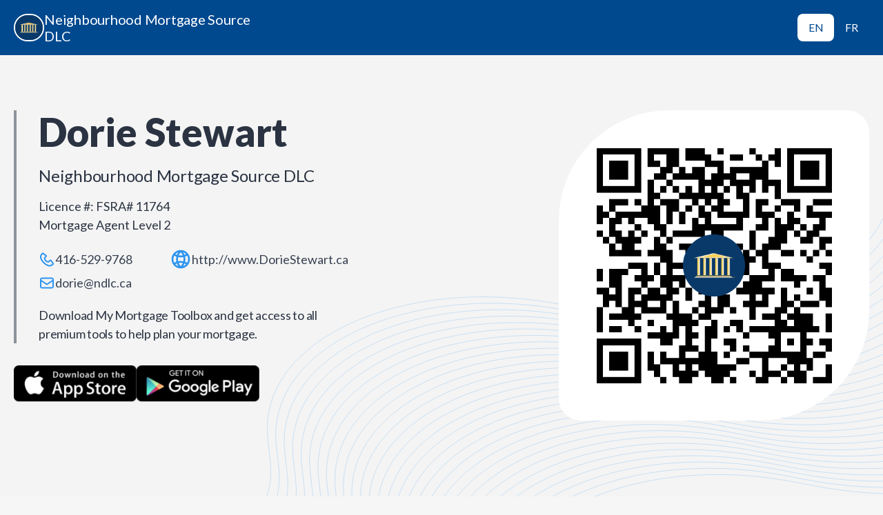

--- FILE ---
content_type: text/html; charset=utf-8
request_url: https://www.dlcapp.ca/app/dorie-stewart?lang=en
body_size: 97189
content:
<!doctype html>
<html lang="en">
  <head>
    <meta http-equiv="X-UA-Compatible" content="IE=edge" />
    <meta charset="utf-8" />
    
    <title data-react-helmet="true">Download My Mortgage Toolbox - Dorie Stewart</title>
    <meta name="viewport" content="width=device-width, initial-scale=1">
    <meta property="fb:app_id" content="2331257157100921">
    <meta data-react-helmet="true" property="og:title" content="Download My Mortgage Toolbox - Dorie Stewart"/><meta data-react-helmet="true" property="og:type" content="article"/><meta data-react-helmet="true" property="og:url" content="https://www.dlcapp.ca/app/dorie-stewart"/><meta data-react-helmet="true" property="og:image" content="https://apps-prod2.canadianmortgageapp.com/frames/preview/expert?imgUrl=https://media.dominionintranet.ca/emp/images/m7922_1602068965.jpg"/><meta data-react-helmet="true" property="og:image:secure_url" content="https://apps-prod2.canadianmortgageapp.com/frames/preview/expert?imgUrl=https://media.dominionintranet.ca/emp/images/m7922_1602068965.jpg"/><meta data-react-helmet="true" property="og:image:alt" content="Dorie Stewart photo"/><meta data-react-helmet="true" property="og:site_name" content="My Mortgage Toolbox"/><meta data-react-helmet="true" name="twitter:card" content="summary_large_image"/><meta data-react-helmet="true" name="twitter:title" content="Download My Mortgage Toolbox - Dorie Stewart"/><meta data-react-helmet="true" name="twitter:image:src" content="https://media.dominionintranet.ca/emp/images/m7922_1602068965.jpg"/>
    <base href="/" />
    <link href="https://fonts.googleapis.com/css?family=Source+Sans+Pro:300,400,600" rel="stylesheet">
    <link rel="stylesheet" href="/static/css/style.css">
    <script src="/static/js/manifest.77441da0.js" defer></script>
    <script src="/static/js/vendor.77441da0.js" defer></script>
    <script src="/static/js/client.77441da0.js" defer></script>
    
      <style>
        :root {
          --primary-colour: #00498F;
          --secondary-colour: #2d94f0;
        }

        html {
          --primary-colour: #00498F;
          --secondary-colour: #2d94f0;
        }
      </style>
    
  </head>
<!--  -->
<!--  &lt;!&ndash; Google tag (gtag.js) &ndash;&gt;-->
<!--  <script async src="https://www.googletagmanager.com/gtag/js?id=G-VKCFXNWV4D"></script>-->
<!--  <script>-->
<!--    window.dataLayer = window.dataLayer || [];-->
<!--    function gtag(){dataLayer.push(arguments);}-->
<!--    gtag('js', new Date());-->
<!--  -->
<!--    gtag('config', 'G-VKCFXNWV4D');-->
<!--  </script>-->
<!--  -->
  <body>
  
      
    <!-- Google Analytics -->
        <script>
        (function(i,s,o,g,r,a,m){i['GoogleAnalyticsObject']=r;i[r]=i[r]||function(){
        (i[r].q=i[r].q||[]).push(arguments)},i[r].l=1*new Date();a=s.createElement(o),
        m=s.getElementsByTagName(o)[0];a.async=1;a.src=g;m.parentNode.insertBefore(a,m)
        })(window,document,'script','https://www.google-analytics.com/analytics.js','ga');
        
        ga('create', 'UA-118673377-5', 'auto');
        
        

        
        
        ga('send', 'pageview');
        </script>
        <!-- End Google Analytics -->
    <div id="root"><div class="layout layout--expert is-webview" data-reactroot=""><div class="newHeaderOuterBox" style="background:#00498F"><div class="newHeaderInnerBox"><div class="newBrokerBox"><img class="newBrokerImg" src="https://s3.ca-central-1.amazonaws.com/cma-web/dlc_logo_square.png" alt="Company image"/><div class="xxs">Neighbourhood Mortgage Source DLC</div></div><div role="region" class="newLangSwitcher"><a class="newLangSwitcherLink newLangSwitcherLinkActive" href="/app/dorie-stewart?lang=en" style="color:#00498F;background:white;padding:8px 16px">EN</a><a class="newLangSwitcherLink " href="/app/dorie-stewart?lang=fr" style="color:white;background:none;padding:8px 16px">FR</a></div></div></div><div class="desktopHeader"><header style="background:#F4F4F4 url(&quot;data:image/svg+xml,%3Csvg width=&#x27;1280&#x27; height=&#x27;640&#x27; viewBox=&#x27;0 0 1280 640&#x27; fill=&#x27;none&#x27; xmlns=&#x27;http://www.w3.org/2000/svg&#x27;%3E%3Cpath d=&#x27;M1290.32 140.588L1292.16 159.755C1306.59 310.232 1083.82 412.216 841.562 366.042L809.759 359.98C582.289 316.624 373.579 413.075 389 554.425L392.841 589.634C404.331 694.951 267.272 774.038 94.4089 761.837V761.837&#x27; stroke=&#x27;%232d94f040&#x27; stroke-width=&#x27;0.87&#x27;/%3E%3Cpath d=&#x27;M1302.55 149.873L1304.38 169.04C1318.81 319.517 1096.05 421.501 853.789 375.327L821.986 369.265C594.515 325.91 385.806 422.36 401.227 563.71L405.068 598.919C416.558 704.237 279.499 783.323 106.635 771.122V771.122&#x27; stroke=&#x27;%232d94f040&#x27; stroke-width=&#x27;0.87&#x27;/%3E%3Cpath d=&#x27;M1314.77 159.16L1316.6 178.327C1331.03 328.804 1108.27 430.788 866.007 384.614L834.204 378.552C606.734 335.197 398.025 431.647 413.445 572.997L417.287 608.206C428.777 713.524 291.717 792.61 118.854 780.409V780.409&#x27; stroke=&#x27;%232d94f040&#x27; stroke-width=&#x27;0.87&#x27;/%3E%3Cpath d=&#x27;M1326.99 168.441L1328.83 187.608C1343.26 338.085 1120.49 440.069 878.236 393.895L846.433 387.834C618.963 344.478 410.253 440.929 425.674 582.278L429.515 617.488C441.005 722.805 303.946 801.891 131.083 789.69V789.69&#x27; stroke=&#x27;%232d94f040&#x27; stroke-width=&#x27;0.87&#x27;/%3E%3Cpath d=&#x27;M1339.22 177.728L1341.06 196.895C1355.49 347.373 1132.72 449.357 890.462 403.182L858.659 397.121C631.189 353.765 422.48 450.216 437.901 591.565L441.742 626.775C453.232 732.092 316.173 811.178 143.309 798.978V798.978&#x27; stroke=&#x27;%232d94f040&#x27; stroke-width=&#x27;0.87&#x27;/%3E%3Cpath d=&#x27;M1351.45 187.013L1353.29 206.181C1367.71 356.658 1144.95 458.642 902.691 412.467L870.888 406.406C643.418 363.05 434.708 459.501 450.129 600.85L453.97 636.06C465.46 741.377 328.401 820.464 155.538 808.263V808.263&#x27; stroke=&#x27;%232d94f040&#x27; stroke-width=&#x27;0.87&#x27;/%3E%3Cpath d=&#x27;M1363.67 196.299L1365.51 215.466C1379.93 365.943 1157.17 467.927 914.91 421.753L883.107 415.691C655.637 372.335 446.927 468.786 462.348 610.136L466.189 645.345C477.679 750.662 340.62 829.749 167.757 817.548V817.548&#x27; stroke=&#x27;%232d94f040&#x27; stroke-width=&#x27;0.87&#x27;/%3E%3Cpath d=&#x27;M1375.89 205.584L1377.73 224.751C1392.16 375.228 1169.39 477.212 927.132 431.038L895.329 424.976C667.859 381.621 459.15 478.071 474.57 619.421L478.412 654.63C489.902 759.948 352.842 839.034 179.979 826.833V826.833&#x27; stroke=&#x27;%232d94f040&#x27; stroke-width=&#x27;0.87&#x27;/%3E%3Cpath d=&#x27;M1388.11 214.871L1389.95 234.038C1404.38 384.515 1181.61 486.499 939.355 440.325L907.552 434.263C680.082 390.908 471.372 487.358 486.793 628.708L490.634 663.917C502.124 769.235 365.065 848.321 192.202 836.12V836.12&#x27; stroke=&#x27;%232d94f040&#x27; stroke-width=&#x27;0.87&#x27;/%3E%3Cpath d=&#x27;M1400.34 224.154L1402.18 243.321C1416.6 393.798 1193.84 495.782 951.58 449.608L919.777 443.546C692.306 400.191 483.597 496.641 499.018 637.991L502.859 673.201C514.349 778.518 377.29 857.604 204.426 845.403V845.403&#x27; stroke=&#x27;%232d94f040&#x27; stroke-width=&#x27;0.87&#x27;/%3E%3Cpath d=&#x27;M1412.57 233.445L1414.41 252.612C1428.83 403.089 1206.07 505.073 963.81 458.899L932.007 452.837C704.537 409.482 495.827 505.933 511.248 647.282L515.089 682.492C526.579 787.809 389.52 866.895 216.657 854.694V854.694&#x27; stroke=&#x27;%232d94f040&#x27; stroke-width=&#x27;0.87&#x27;/%3E%3Cpath d=&#x27;M1424.79 242.728L1426.62 261.895C1441.05 412.373 1218.29 514.357 976.029 468.182L944.226 462.121C716.756 418.765 508.046 515.216 523.467 656.565L527.308 691.775C538.798 797.092 401.739 876.178 228.876 863.978V863.978&#x27; stroke=&#x27;%232d94f040&#x27; stroke-width=&#x27;0.87&#x27;/%3E%3Cpath d=&#x27;M1437.01 252.015L1438.85 271.182C1453.27 421.66 1230.51 523.644 988.249 477.469L956.447 471.408C728.976 428.052 520.267 524.503 535.688 665.852L539.529 701.062C551.019 806.379 413.96 885.465 241.096 873.265V873.265&#x27; stroke=&#x27;%232d94f040&#x27; stroke-width=&#x27;0.87&#x27;/%3E%3Cpath d=&#x27;M1449.24 261.302L1451.07 280.47C1465.5 430.947 1242.74 532.931 1000.48 486.756L968.675 480.695C741.205 437.339 532.495 533.79 547.916 675.14L551.757 710.349C563.247 815.666 426.188 894.753 253.325 882.552V882.552&#x27; stroke=&#x27;%232d94f040&#x27; stroke-width=&#x27;0.87&#x27;/%3E%3Cpath d=&#x27;M1461.46 270.588L1463.3 289.755C1477.72 440.232 1254.96 542.216 1012.7 496.042L980.898 489.98C753.428 446.624 544.718 543.075 560.139 684.425L563.98 719.634C575.47 824.951 438.411 904.038 265.548 891.837V891.837&#x27; stroke=&#x27;%232d94f040&#x27; stroke-width=&#x27;0.87&#x27;/%3E%3Cpath d=&#x27;M1473.39 279.66L1475.23 298.827C1489.66 449.304 1266.89 551.288 1024.63 505.114L992.831 499.052C765.361 455.697 556.652 552.147 572.072 693.497L575.914 728.706C587.404 834.024 450.344 913.11 277.481 900.909V900.909&#x27; stroke=&#x27;%232d94f040&#x27; stroke-width=&#x27;0.87&#x27;/%3E%3Cpath d=&#x27;M1485.33 288.717L1487.17 307.884C1501.59 458.361 1278.83 560.345 1036.57 514.171L1004.77 508.109C777.297 464.753 568.587 561.204 584.008 702.554L587.849 737.763C599.339 843.08 462.28 922.167 289.417 909.966V909.966&#x27; stroke=&#x27;%232d94f040&#x27; stroke-width=&#x27;0.87&#x27;/%3E%3Cpath d=&#x27;M1497.27 297.789L1499.11 316.956C1513.53 467.433 1290.77 569.417 1048.51 523.243L1016.71 517.181C789.236 473.826 580.527 570.276 595.947 711.626L599.789 746.835C611.279 852.153 474.219 931.239 301.356 919.038V919.038&#x27; stroke=&#x27;%232d94f040&#x27; stroke-width=&#x27;0.87&#x27;/%3E%3Cpath d=&#x27;M1509.2 306.859L1511.04 326.026C1525.46 476.503 1302.7 578.487 1060.44 532.313L1028.64 526.252C801.168 482.896 592.458 579.347 607.879 720.696L611.72 755.906C623.21 861.223 486.151 940.309 313.288 928.108V928.108&#x27; stroke=&#x27;%232d94f040&#x27; stroke-width=&#x27;0.87&#x27;/%3E%3Cpath d=&#x27;M1521.13 315.914L1522.97 335.081C1537.39 485.558 1314.63 587.542 1072.37 541.368L1040.57 535.306C813.098 491.951 604.388 588.401 619.809 729.751L623.65 764.96C635.14 870.278 498.081 949.364 325.217 937.163V937.163&#x27; stroke=&#x27;%232d94f040&#x27; stroke-width=&#x27;0.87&#x27;/%3E%3Cpath d=&#x27;M1533.07 324.986L1534.91 344.153C1549.34 494.63 1326.57 596.614 1084.31 550.44L1052.51 544.378C825.041 501.023 616.331 597.474 631.752 738.823L635.593 774.033C647.083 879.35 510.024 958.436 337.161 946.235V946.235&#x27; stroke=&#x27;%232d94f040&#x27; stroke-width=&#x27;0.87&#x27;/%3E%3Cpath d=&#x27;M1545 334.045L1546.84 353.212C1561.27 503.689 1338.5 605.673 1096.25 559.499L1064.44 553.437C836.973 510.082 628.263 606.532 643.684 747.882L647.525 783.091C659.015 888.408 521.956 967.495 349.092 955.294V955.294&#x27; stroke=&#x27;%232d94f040&#x27; stroke-width=&#x27;0.87&#x27;/%3E%3Cpath d=&#x27;M1556.94 343.117L1558.78 362.284C1573.21 512.761 1350.44 614.745 1108.18 568.571L1076.38 562.509C848.91 519.154 640.2 615.604 655.621 756.954L659.463 792.164C670.952 897.481 533.893 976.567 361.03 964.366V964.366&#x27; stroke=&#x27;%232d94f040&#x27; stroke-width=&#x27;0.87&#x27;/%3E%3Cpath d=&#x27;M1568.87 352.189L1570.71 371.356C1585.14 521.833 1362.37 623.817 1120.11 577.643L1088.31 571.582C860.84 528.226 652.13 624.677 667.551 766.026L671.392 801.236C682.882 906.553 545.823 985.639 372.96 973.439V973.439&#x27; stroke=&#x27;%232d94f040&#x27; stroke-width=&#x27;0.87&#x27;/%3E%3Cpath d=&#x27;M1580.81 361.25L1582.65 380.417C1597.07 530.894 1374.31 632.878 1132.05 586.704L1100.25 580.642C872.777 537.287 664.068 633.737 679.488 775.087L683.33 810.296C694.82 915.614 557.76 994.7 384.897 982.499V982.499&#x27; stroke=&#x27;%232d94f040&#x27; stroke-width=&#x27;0.87&#x27;/%3E%3Cpath d=&#x27;M1592.75 370.316L1594.58 389.483C1609.01 539.96 1386.25 641.944 1143.99 595.77L1112.18 589.709C884.715 546.353 676.005 642.804 691.426 784.153L695.267 819.363C706.757 924.68 569.698 1003.77 396.835 991.565V991.565&#x27; stroke=&#x27;%232d94f040&#x27; stroke-width=&#x27;0.87&#x27;/%3E%3Cpath d=&#x27;M1604.67 379.373L1606.51 398.54C1620.94 549.017 1398.17 651.001 1155.92 604.827L1124.11 598.765C896.642 555.41 687.933 651.86 703.354 793.21L707.195 828.419C718.685 933.737 581.626 1012.82 408.762 1000.62V1000.62&#x27; stroke=&#x27;%232d94f040&#x27; stroke-width=&#x27;0.87&#x27;/%3E%3Cpath d=&#x27;M1616.61 388.447L1618.45 407.614C1632.87 558.091 1410.11 660.075 1167.85 613.901L1136.05 607.839C908.576 564.484 699.866 660.934 715.287 802.284L719.129 837.494C730.618 942.811 593.559 1021.9 420.696 1009.7V1009.7&#x27; stroke=&#x27;%232d94f040&#x27; stroke-width=&#x27;0.87&#x27;/%3E%3Cpath d=&#x27;M1628.55 397.521L1630.39 416.688C1644.81 567.166 1422.05 669.149 1179.79 622.975L1147.99 616.914C920.517 573.558 711.808 670.009 727.229 811.358L731.07 846.568C742.56 951.885 605.501 1030.97 432.637 1018.77V1018.77&#x27; stroke=&#x27;%232d94f040&#x27; stroke-width=&#x27;0.87&#x27;/%3E%3C/svg%3E%0A&quot;) no-repeat center/cover" class="expertHeaderOuter noBgImgMobile"><div class="expertHeaderInner"><div class="expertHeaderLeftBox"><div class="expertHeaderTextBox"><div class="l">Dorie Stewart</div><div class="bodyL">Neighbourhood Mortgage Source DLC</div><div class="bodyS">Licence #<!-- -->: <!-- -->FSRA# 11764</div><div class="expertHeaderRolesBox"><div class="bodyS">Mortgage Agent Level 2</div></div><div class="expertHeaderContactBox"><div style="color:#2d94f0" class="expertHeaderContactLabel phone"><svg xmlns="http://www.w3.org/2000/svg" width="24" height="25" viewBox="0 0 24 25" fill="none"><path fill-rule="evenodd" clip-rule="evenodd" d="M5.92179 4.50304L5.90779 4.50554L4.93404 5.87089C3.91428 7.30175 3.71273 9.19323 4.40691 10.8066L4.43141 10.8632C6.22687 15.0367 9.51621 18.3161 13.6943 20.099C15.3042 20.7862 17.1922 20.5826 18.6195 19.5664L19.9949 18.5866L17.1086 14.5321L15.3197 16.3065C14.8726 16.7532 14.2339 16.9632 13.6062 16.8737C10.4905 16.4176 8.04433 13.9549 7.61672 10.8797C7.5302 10.2585 7.74375 9.62334 8.18687 9.18073L9.97232 7.39528L5.92179 4.50304ZM15.6708 22.5001C14.732 22.5001 13.7908 22.3151 12.9091 21.9385C8.25639 19.9535 4.59345 16.3015 2.59494 11.6564L2.57044 11.5998C1.60019 9.34577 1.88226 6.7066 3.30513 4.71009L4.27837 3.34475C4.58995 2.90714 5.05357 2.61706 5.58371 2.52804C6.11234 2.43952 6.64698 2.56205 7.08459 2.87513L11.3887 5.96491C11.7683 6.34501 11.9773 6.84964 11.9773 7.38678C11.9773 7.92391 11.7683 8.42854 11.3887 8.80814L9.60073 10.5956C9.9043 12.8042 11.6542 14.5661 13.8533 14.8882L13.9053 14.8912L15.6898 13.1077C16.4745 12.3235 17.7488 12.3235 18.5335 13.1077L18.64 13.2338L21.6243 17.4103C21.9369 17.8474 22.0609 18.3801 21.9719 18.9102C21.8834 19.4403 21.5933 19.904 21.1552 20.216L19.7798 21.1953C18.5705 22.057 17.1236 22.4996 15.6708 22.5001Z" fill="currentColor"></path></svg><a class="bodyS" href="tel:416-529-9768">416-529-9768</a></div><div style="color:#2d94f0" class="expertHeaderContactLabel mail"><svg xmlns="http://www.w3.org/2000/svg" width="24" height="25" viewBox="0 0 24 25" fill="none"><path fill-rule="evenodd" clip-rule="evenodd" d="M19 18.5H5C4.4485 18.5 4 18.0515 4 17.5V10.374L11.4455 15.3375C11.6135 15.449 11.8065 15.5055 12 15.5055C12.1935 15.5055 12.3865 15.449 12.5545 15.3375L20 10.374V17.5C20 18.0515 19.5515 18.5 19 18.5ZM5 6.5H19C19.5515 6.5 20 6.9485 20 7.5V7.97L12 13.3035L4 7.97V7.5C4 6.9485 4.4485 6.5 5 6.5ZM22 8.51V7.5C22 5.8455 20.6545 4.5 19 4.5H5C3.3455 4.5 2 5.8455 2 7.5V8.51V8.511V17.5C2 19.1545 3.3455 20.5 5 20.5H19C20.6545 20.5 22 19.1545 22 17.5V8.511V8.51Z" fill="currentColor"></path></svg><a href="mailto:dorie@ndlc.ca" class="bodyS">dorie@ndlc.ca</a></div><div style="color:#2d94f0" class="expertHeaderContactLabel"><svg width="32" height="32" viewBox="0 0 32 32" fill="none" xmlns="http://www.w3.org/2000/svg"><path fill-rule="evenodd" clip-rule="evenodd" d="M19.4867 26.0687C20.3467 24.8694 21.0427 23.574 21.566 22.2094C22.3407 22.484 23.0987 22.818 23.836 23.2107C22.6547 24.494 21.1673 25.4847 19.4867 26.0687M8.16268 23.2107C8.90201 22.8167 9.66202 22.482 10.4387 22.2073C10.962 23.574 11.66 24.8713 12.5213 26.0727C10.836 25.4887 9.34602 24.496 8.16268 23.2107M12.522 5.92668C11.684 7.09468 11.0013 8.35335 10.4827 9.67868C9.71535 9.41201 8.96535 9.08868 8.23668 8.70735C9.40802 7.46068 10.872 6.49868 12.522 5.92668M23.7614 8.70602C23.0347 9.08668 22.2867 9.41068 21.522 9.67668C21.004 8.35335 20.322 7.09668 19.4867 5.93002C21.1313 6.50135 22.592 7.46268 23.7614 8.70602M16.0027 5.90868C17.2527 7.22268 18.242 8.72202 18.922 10.354C16.99 10.694 15.0133 10.696 13.0827 10.3567C13.7627 8.72402 14.752 7.22335 16.0027 5.90868M5.33268 15.9993C5.33268 14.144 5.81068 12.3987 6.64802 10.8767C7.63535 11.4193 8.65802 11.8713 9.70802 12.2293C9.43735 13.454 9.29335 14.716 9.29335 16C9.29335 17.242 9.42735 18.4633 9.68068 19.6493C8.62468 20.0153 7.59002 20.4667 6.59335 21.0207C5.79068 19.5233 5.33268 17.814 5.33268 15.9993M12.2587 18.95C12.0633 17.9893 11.96 17.0027 11.96 16C11.96 14.95 12.0787 13.9187 12.292 12.916C13.5167 13.152 14.7573 13.284 16.0007 13.284C17.2447 13.284 18.4873 13.1527 19.7133 12.9153C19.9273 13.9187 20.0453 14.95 20.0453 16C20.0453 17.0033 19.942 17.99 19.7467 18.9507C17.274 18.4613 14.732 18.4613 12.2587 18.95M16.0027 26.0913C14.7207 24.7433 13.716 23.198 13.034 21.518C14.9987 21.1627 17.0073 21.1633 18.9707 21.5193C18.2887 23.1987 17.2847 24.7433 16.0027 26.0913M26.666 15.9993C26.666 17.8147 26.208 19.5233 25.4047 21.0213C24.4107 20.468 23.3787 20.0167 22.3247 19.6513C22.578 18.4647 22.712 17.2433 22.712 16C22.712 14.7153 22.568 13.4527 22.2973 12.2267C23.3447 11.8693 24.3667 11.4207 25.352 10.8793C26.188 12.4 26.666 14.1447 26.666 15.9993M15.9993 2.66602C8.64735 2.66602 2.66602 8.64735 2.66602 15.9993C2.66602 23.352 8.64735 29.3327 15.9993 29.3327C23.3513 29.3327 29.3327 23.352 29.3327 15.9993C29.3327 8.64735 23.3513 2.66602 15.9993 2.66602" fill="currentColor"></path></svg><a class="bodyS" target="_blank" href="http://www.DorieStewart.ca">http://www.DorieStewart.ca</a></div></div><div class="read-more"><div class="bodyM">Download My Mortgage Toolbox and get access to all premium tools to help plan your mortgage.</div></div></div><div class="summaryPreviewAppBox undefined"><button class="downloadButton"><img class="download-button__img" src="https://s3.ca-central-1.amazonaws.com/cma-web/apple_en.png" width="204"/></button><button class="downloadButton"><img class="download-button__img" src="https://s3.ca-central-1.amazonaws.com/cma-web/google_play_en.png" width="204"/></button></div><div style="visibility:hidden;opacity:0" class="popup-overlay"><div class="popup-content"><div class="qrCodeBox"><img/></div></div></div></div><div class="imgBox"><div class="instaBlurBox"><svg viewBox="0 0 100 100" preserveAspectRatio="xMidYMid" width="200" height="200"><g><g transform="rotate(0 50 50)"><rect fill="#ffff" height="12" width="6" ry="6" rx="3" y="24" x="47"><animate repeatCount="indefinite" begin="-0.9166666666666666s" dur="1s" keyTimes="0;1" values="1;0" attributeName="opacity"></animate></rect></g><g transform="rotate(30 50 50)"><rect fill="#ffff" height="12" width="6" ry="6" rx="3" y="24" x="47"><animate repeatCount="indefinite" begin="-0.8333333333333334s" dur="1s" keyTimes="0;1" values="1;0" attributeName="opacity"></animate></rect></g><g transform="rotate(60 50 50)"><rect fill="#ffff" height="12" width="6" ry="6" rx="3" y="24" x="47"><animate repeatCount="indefinite" begin="-0.75s" dur="1s" keyTimes="0;1" values="1;0" attributeName="opacity"></animate></rect></g><g transform="rotate(90 50 50)"><rect fill="#ffff" height="12" width="6" ry="6" rx="3" y="24" x="47"><animate repeatCount="indefinite" begin="-0.6666666666666666s" dur="1s" keyTimes="0;1" values="1;0" attributeName="opacity"></animate></rect></g><g transform="rotate(120 50 50)"><rect fill="#ffff" height="12" width="6" ry="6" rx="3" y="24" x="47"><animate repeatCount="indefinite" begin="-0.5833333333333334s" dur="1s" keyTimes="0;1" values="1;0" attributeName="opacity"></animate></rect></g><g transform="rotate(150 50 50)"><rect fill="#ffff" height="12" width="6" ry="6" rx="3" y="24" x="47"><animate repeatCount="indefinite" begin="-0.5s" dur="1s" keyTimes="0;1" values="1;0" attributeName="opacity"></animate></rect></g><g transform="rotate(180 50 50)"><rect fill="#ffff" height="12" width="6" ry="6" rx="3" y="24" x="47"><animate repeatCount="indefinite" begin="-0.4166666666666667s" dur="1s" keyTimes="0;1" values="1;0" attributeName="opacity"></animate></rect></g><g transform="rotate(210 50 50)"><rect fill="#ffff" height="12" width="6" ry="6" rx="3" y="24" x="47"><animate repeatCount="indefinite" begin="-0.3333333333333333s" dur="1s" keyTimes="0;1" values="1;0" attributeName="opacity"></animate></rect></g><g transform="rotate(240 50 50)"><rect fill="#ffff" height="12" width="6" ry="6" rx="3" y="24" x="47"><animate repeatCount="indefinite" begin="-0.25s" dur="1s" keyTimes="0;1" values="1;0" attributeName="opacity"></animate></rect></g><g transform="rotate(270 50 50)"><rect fill="#ffff" height="12" width="6" ry="6" rx="3" y="24" x="47"><animate repeatCount="indefinite" begin="-0.16666666666666666s" dur="1s" keyTimes="0;1" values="1;0" attributeName="opacity"></animate></rect></g><g transform="rotate(300 50 50)"><rect fill="#ffff" height="12" width="6" ry="6" rx="3" y="24" x="47"><animate repeatCount="indefinite" begin="-0.08333333333333333s" dur="1s" keyTimes="0;1" values="1;0" attributeName="opacity"></animate></rect></g><g transform="rotate(330 50 50)"><rect fill="#ffff" height="12" width="6" ry="6" rx="3" y="24" x="47"><animate repeatCount="indefinite" begin="0s" dur="1s" keyTimes="0;1" values="1;0" attributeName="opacity"></animate></rect></g><g></g></g></svg></div><img class="avatar-img" src="https://s3.ca-central-1.amazonaws.com/cma-web/dlc_logo_square.png" alt="Company Logo"/></div></div></header></div><div class="mobileHeader"><header class="expertHeaderOuter"><div class="expertHeaderInner "><div style="background:#F4F4F4 url(&quot;data:image/svg+xml,%3Csvg width=&#x27;342&#x27; height=&#x27;280&#x27; viewBox=&#x27;0 0 342 280&#x27; fill=&#x27;none&#x27; xmlns=&#x27;http://www.w3.org/2000/svg&#x27;%3E%3Cpath d=&#x27;M360.884 -207.388L361.63 -199.285C367.56 -134.914 261.744 -91.2833 143.23 -109.232L127.889 -111.556C16.6334 -128.405 -82.469 -87.1497 -75.9817 -26.6863L-74.4776 -12.6673C-69.6139 32.6638 -134.907 66.6801 -219.301 62.7822V62.7822&#x27; stroke=&#x27;%232d94f040&#x27; stroke-opacity=&#x27;0.5&#x27; stroke-width=&#x27;0.419482&#x27;/%3E%3Cpath d=&#x27;M366.7 -203.576L367.446 -195.473C373.376 -131.102 267.56 -87.4708 149.046 -105.42L133.705 -107.743C22.4498 -124.593 -76.6526 -83.3372 -70.1653 -22.8738L-68.6612 -8.85478C-63.7975 36.4763 -129.091 70.4926 -213.484 66.5947V66.5947&#x27; stroke=&#x27;%232d94f040&#x27; stroke-opacity=&#x27;0.5&#x27; stroke-width=&#x27;0.419482&#x27;/%3E%3Cpath d=&#x27;M372.51 -199.761L373.257 -191.658C379.187 -127.288 273.371 -83.6564 154.857 -101.605L139.516 -103.929C28.2603 -120.778 -70.8421 -79.5227 -64.3548 -19.0594L-62.8506 -5.04032C-57.9869 40.2907 -123.28 74.307 -207.674 70.4092V70.4092&#x27; stroke=&#x27;%232d94f040&#x27; stroke-opacity=&#x27;0.5&#x27; stroke-width=&#x27;0.419482&#x27;/%3E%3Cpath d=&#x27;M378.325 -195.951L379.071 -187.848C385.001 -123.477 279.185 -79.8458 160.671 -97.7946L145.33 -100.118C34.0748 -116.968 -65.0276 -75.7122 -58.5403 -15.2488L-57.0362 -1.22978C-52.1725 44.1013 -117.466 78.1176 -201.859 74.2197V74.2197&#x27; stroke=&#x27;%232d94f040&#x27; stroke-opacity=&#x27;0.5&#x27; stroke-width=&#x27;0.419482&#x27;/%3E%3Cpath d=&#x27;M384.141 -192.136L384.888 -184.033C390.817 -119.663 285.002 -76.0314 166.488 -93.9801L151.147 -96.3036C39.8912 -113.153 -59.2112 -71.8977 -52.7239 -11.4344L-51.2198 2.58468C-46.3561 47.9157 -111.649 81.932 -196.043 78.0342V78.0342&#x27; stroke=&#x27;%232d94f040&#x27; stroke-opacity=&#x27;0.5&#x27; stroke-width=&#x27;0.419482&#x27;/%3E%3Cpath d=&#x27;M389.956 -188.322L390.702 -180.219C396.632 -115.848 290.816 -72.2169 172.302 -90.1657L156.961 -92.4891C45.7056 -109.339 -53.3968 -68.0833 -46.9095 -7.6199L-45.4053 6.39913C-40.5416 51.7302 -105.835 85.7465 -190.228 81.8486V81.8486&#x27; stroke=&#x27;%232d94f040&#x27; stroke-opacity=&#x27;0.5&#x27; stroke-width=&#x27;0.419482&#x27;/%3E%3Cpath d=&#x27;M395.766 -184.511L396.513 -176.408C402.442 -112.038 296.627 -68.4064 178.113 -86.3551L162.772 -88.6786C51.5162 -105.528 -47.5862 -64.2727 -41.0989 -3.80935L-39.5948 10.2097C-34.7311 55.5407 -100.024 89.557 -184.418 85.6592V85.6592&#x27; stroke=&#x27;%232d94f040&#x27; stroke-opacity=&#x27;0.5&#x27; stroke-width=&#x27;0.419482&#x27;/%3E%3Cpath d=&#x27;M401.581 -180.697L402.327 -172.594C408.257 -108.223 302.441 -64.5919 183.927 -82.5407L168.586 -84.8641C57.3306 -101.714 -41.7718 -60.4583 -35.2845 0.00509988L-33.7803 14.0241C-28.9166 59.3552 -94.2099 93.3715 -178.603 89.4736V89.4736&#x27; stroke=&#x27;%232d94f040&#x27; stroke-opacity=&#x27;0.5&#x27; stroke-width=&#x27;0.419482&#x27;/%3E%3Cpath d=&#x27;M407.391 -176.883L408.138 -168.779C414.067 -104.409 308.252 -60.7775 189.738 -78.7262L174.397 -81.0497C63.1412 -97.8992 -35.9612 -56.6438 -29.4739 3.81955L-27.9698 17.8386C-23.1061 63.1696 -88.3994 97.1859 -172.793 93.2881V93.2881&#x27; stroke=&#x27;%232d94f040&#x27; stroke-opacity=&#x27;0.5&#x27; stroke-width=&#x27;0.419482&#x27;/%3E%3Cpath d=&#x27;M413.206 -173.07L413.952 -164.967C419.882 -100.596 314.066 -56.965 195.552 -74.9137L180.211 -77.2372C68.9556 -94.0867 -30.1468 -52.8313 -23.6595 7.63205L-22.1553 21.6511C-17.2916 66.9821 -82.5849 100.998 -166.978 97.1006V97.1006&#x27; stroke=&#x27;%232d94f040&#x27; stroke-opacity=&#x27;0.5&#x27; stroke-width=&#x27;0.419482&#x27;/%3E%3Cpath d=&#x27;M419.022 -169.258L419.769 -161.154C425.698 -96.7836 319.882 -53.1525 201.369 -71.1012L186.027 -73.4247C74.772 -90.2742 -24.3303 -49.0188 -17.843 11.4446L-16.3389 25.4636C-11.4752 70.7946 -76.7685 104.811 -161.162 100.913V100.913&#x27; stroke=&#x27;%232d94f040&#x27; stroke-opacity=&#x27;0.5&#x27; stroke-width=&#x27;0.419482&#x27;/%3E%3Cpath d=&#x27;M424.833 -165.445L425.579 -157.342C431.509 -92.9711 325.693 -49.34 207.179 -67.2887L191.838 -69.6122C80.5826 -86.4617 -18.5198 -45.2063 -12.0325 15.2571L-10.5284 29.2761C-5.66465 74.6071 -70.958 108.623 -155.352 104.726V104.726&#x27; stroke=&#x27;%232d94f040&#x27; stroke-opacity=&#x27;0.5&#x27; stroke-width=&#x27;0.419482&#x27;/%3E%3Cpath d=&#x27;M430.645 -161.631L431.392 -153.527C437.321 -89.1567 331.505 -45.5255 212.992 -63.4743L197.651 -65.7977C86.3951 -82.6472 -12.7073 -41.3919 -6.22 19.0715L-4.71585 33.0905C0.147853 78.4216 -65.1455 112.438 -149.539 108.54V108.54&#x27; stroke=&#x27;%232d94f040&#x27; stroke-opacity=&#x27;0.5&#x27; stroke-width=&#x27;0.419482&#x27;/%3E%3Cpath d=&#x27;M436.462 -157.816L437.208 -149.713C443.138 -85.3422 337.322 -41.711 218.808 -59.6598L203.467 -61.9832C92.2115 -78.8328 -6.8909 -37.5774 -0.403594 22.886L1.10055 36.905C5.96426 82.236 -59.3291 116.252 -143.723 112.354V112.354&#x27; stroke=&#x27;%232d94f040&#x27; stroke-opacity=&#x27;0.5&#x27; stroke-width=&#x27;0.419482&#x27;/%3E%3Cpath d=&#x27;M442.272 -154.004L443.019 -145.9C448.948 -81.5297 343.132 -37.8985 224.619 -55.8473L209.277 -58.1707C98.022 -75.0203 -1.08035 -33.7649 5.40695 26.6985L6.9111 40.7175C11.7748 86.0485 -53.5185 120.065 -137.912 116.167V116.167&#x27; stroke=&#x27;%232d94f040&#x27; stroke-opacity=&#x27;0.5&#x27; stroke-width=&#x27;0.419482&#x27;/%3E%3Cpath d=&#x27;M447.95 -150.277L448.696 -142.174C454.626 -77.8031 348.81 -34.172 230.296 -52.1208L214.955 -54.4442C103.7 -71.2937 4.59738 -30.0384 11.0847 30.425L12.5888 44.4441C17.4525 89.7751 -47.8408 123.791 -132.234 119.894V119.894&#x27; stroke=&#x27;%232d94f040&#x27; stroke-opacity=&#x27;0.5&#x27; stroke-width=&#x27;0.419482&#x27;/%3E%3Cpath d=&#x27;M453.626 -146.558L454.372 -138.455C460.302 -74.0844 354.486 -30.4532 235.972 -48.402L220.631 -50.7254C109.376 -67.575 10.2732 -26.3196 16.7605 34.1438L18.2646 48.1628C23.1283 93.4939 -42.165 127.51 -126.559 123.612V123.612&#x27; stroke=&#x27;%232d94f040&#x27; stroke-opacity=&#x27;0.5&#x27; stroke-width=&#x27;0.419482&#x27;/%3E%3Cpath d=&#x27;M459.303 -142.834L460.05 -134.73C465.98 -70.3598 360.164 -26.7286 241.65 -44.6774L226.309 -47.0008C115.053 -63.8503 15.9509 -22.595 22.4382 37.8684L23.9423 51.8874C28.8061 97.2185 -36.4873 131.235 -120.881 127.337V127.337&#x27; stroke=&#x27;%232d94f040&#x27; stroke-opacity=&#x27;0.5&#x27; stroke-width=&#x27;0.419482&#x27;/%3E%3Cpath d=&#x27;M464.977 -139.109L465.724 -131.006C471.653 -66.6352 365.838 -23.004 247.324 -40.9528L231.983 -43.2762C120.727 -60.1257 21.6247 -18.8704 28.112 41.593L29.6162 55.612C34.4799 100.943 -30.8134 134.959 -115.207 131.062V131.062&#x27; stroke=&#x27;%232d94f040&#x27; stroke-opacity=&#x27;0.5&#x27; stroke-width=&#x27;0.419482&#x27;/%3E%3Cpath d=&#x27;M470.651 -135.388L471.398 -127.285C477.327 -62.9145 371.511 -19.2833 252.998 -37.2321L237.656 -39.5555C126.401 -56.405 27.2986 -15.1497 33.7859 45.3137L35.29 59.3327C40.1537 104.664 -25.1396 138.68 -109.533 134.782V134.782&#x27; stroke=&#x27;%232d94f040&#x27; stroke-opacity=&#x27;0.5&#x27; stroke-width=&#x27;0.419482&#x27;/%3E%3Cpath d=&#x27;M476.469 -129.98L477.216 -121.877C483.146 -57.5063 377.33 -13.8751 258.816 -31.8239L243.475 -34.1473C132.219 -50.9968 33.1169 -9.74149 39.6042 50.7219L41.1084 64.7409C45.9721 110.072 -19.3212 144.088 -103.715 140.19V140.19&#x27; stroke=&#x27;%232d94f040&#x27; stroke-opacity=&#x27;0.5&#x27; stroke-width=&#x27;0.419482&#x27;/%3E%3Cpath d=&#x27;M482.005 -127.945L482.751 -119.842C488.681 -55.4711 382.865 -11.84 264.351 -29.7887L249.01 -32.1122C137.754 -48.9617 38.6521 -7.70634 45.1394 52.7571L46.6435 66.7761C51.5072 112.107 -13.7861 146.123 -98.1796 142.226V142.226&#x27; stroke=&#x27;%232d94f040&#x27; stroke-opacity=&#x27;0.5&#x27; stroke-width=&#x27;0.419482&#x27;/%3E%3Cpath d=&#x27;M487.682 -124.219L488.429 -116.115C494.358 -51.7445 388.543 -8.11339 270.029 -26.0622L254.688 -28.3856C143.432 -45.2351 44.3298 -3.97977 50.8171 56.4836L52.3213 70.5026C57.185 115.834 -8.10835 149.85 -92.5019 145.952V145.952&#x27; stroke=&#x27;%232d94f040&#x27; stroke-opacity=&#x27;0.5&#x27; stroke-width=&#x27;0.419482&#x27;/%3E%3Cpath d=&#x27;M493.356 -120.494L494.103 -112.391C500.032 -48.0199 394.216 -4.38878 275.703 -22.3376L260.361 -24.661C149.106 -41.5105 50.0036 -0.255165 56.4909 60.2082L57.9951 74.2273C62.8588 119.558 -2.43452 153.575 -86.8281 149.677V149.677&#x27; stroke=&#x27;%232d94f040&#x27; stroke-opacity=&#x27;0.5&#x27; stroke-width=&#x27;0.419482&#x27;/%3E%3Cpath d=&#x27;M499.034 -116.773L499.78 -108.67C505.71 -44.2992 399.894 -0.668077 281.38 -18.6169L266.039 -20.9403C154.784 -37.7898 55.6814 3.46554 62.1687 63.9289L63.6728 77.948C68.5365 123.279 3.24321 157.295 -81.1503 153.397V153.397&#x27; stroke=&#x27;%232d94f040&#x27; stroke-opacity=&#x27;0.5&#x27; stroke-width=&#x27;0.419482&#x27;/%3E%3Cpath d=&#x27;M504.71 -113.049L505.456 -104.945C511.386 -40.5746 405.57 3.05653 287.056 -14.8923L271.715 -17.2157C160.46 -34.0652 61.3572 7.19015 67.8445 67.6535L69.3486 81.6726C74.2123 127.004 8.91899 161.02 -75.4745 157.122V157.122&#x27; stroke=&#x27;%232d94f040&#x27; stroke-opacity=&#x27;0.5&#x27; stroke-width=&#x27;0.419482&#x27;/%3E%3Cpath d=&#x27;M510.384 -109.332L511.13 -101.228C517.06 -36.8578 411.244 6.77333 292.73 -11.1755L277.389 -13.4989C166.133 -30.3484 67.031 10.9069 73.5183 71.3703L75.0224 85.3894C79.8861 130.72 14.5928 164.737 -69.8007 160.839V160.839&#x27; stroke=&#x27;%232d94f040&#x27; stroke-opacity=&#x27;0.5&#x27; stroke-width=&#x27;0.419482&#x27;/%3E%3Cpath d=&#x27;M516.059 -105.605L516.806 -97.5019C522.735 -33.1313 416.92 10.4999 298.406 -7.44889L283.065 -9.77231C171.809 -26.6218 72.7068 14.6335 79.1941 75.0969L80.6982 89.1159C85.5619 134.447 20.2686 168.463 -64.1249 164.565V164.565&#x27; stroke=&#x27;%232d94f040&#x27; stroke-opacity=&#x27;0.5&#x27; stroke-width=&#x27;0.419482&#x27;/%3E%3Cpath d=&#x27;M521.737 -101.879L522.484 -93.7754C528.413 -29.4047 422.597 14.2265 304.084 -3.72233L288.742 -6.04575C177.487 -22.8953 78.3845 18.3601 84.8718 78.8235L86.3759 92.8425C91.2396 138.174 25.9463 172.19 -58.4472 168.292V168.292&#x27; stroke=&#x27;%232d94f040&#x27; stroke-opacity=&#x27;0.5&#x27; stroke-width=&#x27;0.419482&#x27;/%3E%3C/svg%3E%0A&quot;) no-repeat center/cover" class="expertHeaderTopBoxMobile"><div class="avatarSmallImgBox"><img src="https://media.dominionintranet.ca/emp/images/m7922_1602068965.jpg" alt="Company Logo"/></div><div class="xs">Dorie Stewart</div><div class="bodyS">Neighbourhood Mortgage Source DLC</div><div class="bodyS">Licence #<!-- -->: <!-- -->FSRA# 11764</div><div class="expertHeaderRolesBox"><div class="bodyS">Mortgage Agent Level 2</div></div><div class="rating_box"><div class="star_box"><svg width="12" height="12" viewBox="0 0 12 12" fill="none" xmlns="http://www.w3.org/2000/svg"><path fill-rule="evenodd" clip-rule="evenodd" d="M3.2197 11C3.11922 11 3.01899 10.9702 2.93305 10.9105C2.76692 10.7953 2.68674 10.5924 2.73009 10.3959L3.40387 7.34734L1.16204 5.30327C1.0162 5.17021 0.962834 4.96429 1.02648 4.77776C1.08987 4.59124 1.25825 4.45967 1.4557 4.44177L4.38459 4.1769L5.53444 1.31336C5.61037 1.1241 5.79479 1 6 1C6.20521 1 6.38963 1.1241 6.46556 1.31336L7.61541 4.1769L10.5443 4.44177C10.7417 4.45967 10.9101 4.59124 10.9735 4.77776C11.0372 4.96429 10.9838 5.17021 10.838 5.30327L8.59613 7.34734L9.26991 10.3959C9.31351 10.5924 9.23333 10.7953 9.0672 10.9105C8.90107 11.0254 8.68133 11.0303 8.51069 10.9214L6 9.32848L3.48956 10.9214C3.40712 10.9739 3.31341 11 3.2197 11Z" fill="#BFBFBF"></path></svg><svg width="12" height="12" viewBox="0 0 12 12" fill="none" xmlns="http://www.w3.org/2000/svg"><path fill-rule="evenodd" clip-rule="evenodd" d="M3.2197 11C3.11922 11 3.01899 10.9702 2.93305 10.9105C2.76692 10.7953 2.68674 10.5924 2.73009 10.3959L3.40387 7.34734L1.16204 5.30327C1.0162 5.17021 0.962834 4.96429 1.02648 4.77776C1.08987 4.59124 1.25825 4.45967 1.4557 4.44177L4.38459 4.1769L5.53444 1.31336C5.61037 1.1241 5.79479 1 6 1C6.20521 1 6.38963 1.1241 6.46556 1.31336L7.61541 4.1769L10.5443 4.44177C10.7417 4.45967 10.9101 4.59124 10.9735 4.77776C11.0372 4.96429 10.9838 5.17021 10.838 5.30327L8.59613 7.34734L9.26991 10.3959C9.31351 10.5924 9.23333 10.7953 9.0672 10.9105C8.90107 11.0254 8.68133 11.0303 8.51069 10.9214L6 9.32848L3.48956 10.9214C3.40712 10.9739 3.31341 11 3.2197 11Z" fill="#BFBFBF"></path></svg><svg width="12" height="12" viewBox="0 0 12 12" fill="none" xmlns="http://www.w3.org/2000/svg"><path fill-rule="evenodd" clip-rule="evenodd" d="M3.2197 11C3.11922 11 3.01899 10.9702 2.93305 10.9105C2.76692 10.7953 2.68674 10.5924 2.73009 10.3959L3.40387 7.34734L1.16204 5.30327C1.0162 5.17021 0.962834 4.96429 1.02648 4.77776C1.08987 4.59124 1.25825 4.45967 1.4557 4.44177L4.38459 4.1769L5.53444 1.31336C5.61037 1.1241 5.79479 1 6 1C6.20521 1 6.38963 1.1241 6.46556 1.31336L7.61541 4.1769L10.5443 4.44177C10.7417 4.45967 10.9101 4.59124 10.9735 4.77776C11.0372 4.96429 10.9838 5.17021 10.838 5.30327L8.59613 7.34734L9.26991 10.3959C9.31351 10.5924 9.23333 10.7953 9.0672 10.9105C8.90107 11.0254 8.68133 11.0303 8.51069 10.9214L6 9.32848L3.48956 10.9214C3.40712 10.9739 3.31341 11 3.2197 11Z" fill="#BFBFBF"></path></svg><svg width="12" height="12" viewBox="0 0 12 12" fill="none" xmlns="http://www.w3.org/2000/svg"><path fill-rule="evenodd" clip-rule="evenodd" d="M3.2197 11C3.11922 11 3.01899 10.9702 2.93305 10.9105C2.76692 10.7953 2.68674 10.5924 2.73009 10.3959L3.40387 7.34734L1.16204 5.30327C1.0162 5.17021 0.962834 4.96429 1.02648 4.77776C1.08987 4.59124 1.25825 4.45967 1.4557 4.44177L4.38459 4.1769L5.53444 1.31336C5.61037 1.1241 5.79479 1 6 1C6.20521 1 6.38963 1.1241 6.46556 1.31336L7.61541 4.1769L10.5443 4.44177C10.7417 4.45967 10.9101 4.59124 10.9735 4.77776C11.0372 4.96429 10.9838 5.17021 10.838 5.30327L8.59613 7.34734L9.26991 10.3959C9.31351 10.5924 9.23333 10.7953 9.0672 10.9105C8.90107 11.0254 8.68133 11.0303 8.51069 10.9214L6 9.32848L3.48956 10.9214C3.40712 10.9739 3.31341 11 3.2197 11Z" fill="#BFBFBF"></path></svg><svg width="12" height="12" viewBox="0 0 12 12" fill="none" xmlns="http://www.w3.org/2000/svg"><path fill-rule="evenodd" clip-rule="evenodd" d="M3.2197 11C3.11922 11 3.01899 10.9702 2.93305 10.9105C2.76692 10.7953 2.68674 10.5924 2.73009 10.3959L3.40387 7.34734L1.16204 5.30327C1.0162 5.17021 0.962834 4.96429 1.02648 4.77776C1.08987 4.59124 1.25825 4.45967 1.4557 4.44177L4.38459 4.1769L5.53444 1.31336C5.61037 1.1241 5.79479 1 6 1C6.20521 1 6.38963 1.1241 6.46556 1.31336L7.61541 4.1769L10.5443 4.44177C10.7417 4.45967 10.9101 4.59124 10.9735 4.77776C11.0372 4.96429 10.9838 5.17021 10.838 5.30327L8.59613 7.34734L9.26991 10.3959C9.31351 10.5924 9.23333 10.7953 9.0672 10.9105C8.90107 11.0254 8.68133 11.0303 8.51069 10.9214L6 9.32848L3.48956 10.9214C3.40712 10.9739 3.31341 11 3.2197 11Z" fill="#BFBFBF"></path></svg></div><div class="labelS"></div></div><div class="expertHeaderButtonBox"><div class="downloadAppMobile"><span><button>Download App</button></span></div><button class="bodyM saveContact">Save my contact</button></div></div><div class="expertHeaderLeftBox"><div class="bodyL contactsText">Contacts</div><div class="expertHeaderTextBox"><div class="expertHeaderContactBox"><div style="color:#2d94f0" class="expertHeaderContactLabel"><svg width="32" height="32" viewBox="0 0 32 32" fill="none" xmlns="http://www.w3.org/2000/svg"><path fill-rule="evenodd" clip-rule="evenodd" d="M7.89507 5.33674L7.8764 5.34007L6.57807 7.16053C5.21839 9.06835 4.94965 11.5903 5.87522 13.7415L5.9079 13.8169C8.30184 19.3816 12.6876 23.7541 18.2584 26.1314C20.4049 27.0476 22.9222 26.7762 24.8254 25.4212L26.6592 24.1148L22.8109 18.7088L20.4256 21.0747C19.8294 21.6702 18.9779 21.9503 18.141 21.8309C13.9866 21.2228 10.7251 17.9393 10.155 13.8389C10.0396 13.0107 10.3244 12.1638 10.9152 11.5737L13.2958 9.19305L7.89507 5.33674ZM20.8937 29.3328C19.6421 29.3328 18.3871 29.0861 17.2114 28.584C11.0079 25.9373 6.12395 21.0681 3.45928 14.8745L3.4266 14.7991C2.13294 11.7937 2.50903 8.27482 4.40618 5.61281L5.70385 3.79234C6.11929 3.20886 6.73744 2.8221 7.44429 2.7034C8.14914 2.58537 8.86198 2.74875 9.44547 3.16619L15.1843 7.2859C15.6904 7.7927 15.9691 8.46553 15.9691 9.18172C15.9691 9.8979 15.6904 10.5707 15.1843 11.0769L12.8003 13.4601C13.2051 16.4049 15.5383 18.7542 18.4704 19.1836L18.5398 19.1876L20.9191 16.8097C21.9653 15.7641 23.6644 15.7641 24.7107 16.8097L24.8527 16.9777L28.8317 22.5464C29.2485 23.1293 29.4139 23.8394 29.2952 24.5463C29.1772 25.2531 28.7904 25.8713 28.2062 26.2874L26.3724 27.5931C24.76 28.742 22.8309 29.3322 20.8937 29.3328Z" fill="currentColor"></path></svg><a class="bodyM" target="_blank" href="tel:416-529-9768">416-529-9768</a></div><div style="color:#2d94f0" class="expertHeaderContactLabel"><svg width="32" height="32" viewBox="0 0 32 32" fill="none" xmlns="http://www.w3.org/2000/svg"><path fill-rule="evenodd" clip-rule="evenodd" d="M25.3327 24.0007H6.66602C5.93068 24.0007 5.33268 23.4027 5.33268 22.6673V13.166L15.26 19.784C15.484 19.9327 15.7413 20.008 15.9993 20.008C16.2573 20.008 16.5147 19.9327 16.7387 19.784L26.666 13.166V22.6673C26.666 23.4027 26.068 24.0007 25.3327 24.0007ZM6.66602 8.00065H25.3327C26.068 8.00065 26.666 8.59865 26.666 9.33398V9.96065L15.9993 17.072L5.33268 9.96065V9.33398C5.33268 8.59865 5.93068 8.00065 6.66602 8.00065ZM29.3327 10.6807V9.33398C29.3327 7.12798 27.5387 5.33398 25.3327 5.33398H6.66602C4.46002 5.33398 2.66602 7.12798 2.66602 9.33398V10.6807V10.682V22.6673C2.66602 24.8733 4.46002 26.6673 6.66602 26.6673H25.3327C27.5387 26.6673 29.3327 24.8733 29.3327 22.6673V10.682V10.6807Z" fill="currentColor"></path></svg><a href="mailto:dorie@ndlc.ca" class="bodyM">dorie@ndlc.ca</a></div><div style="color:#2d94f0" class="expertHeaderContactLabel"><svg width="32" height="32" viewBox="0 0 32 32" fill="none" xmlns="http://www.w3.org/2000/svg"><path fill-rule="evenodd" clip-rule="evenodd" d="M19.4867 26.0687C20.3467 24.8694 21.0427 23.574 21.566 22.2094C22.3407 22.484 23.0987 22.818 23.836 23.2107C22.6547 24.494 21.1673 25.4847 19.4867 26.0687M8.16268 23.2107C8.90201 22.8167 9.66202 22.482 10.4387 22.2073C10.962 23.574 11.66 24.8713 12.5213 26.0727C10.836 25.4887 9.34602 24.496 8.16268 23.2107M12.522 5.92668C11.684 7.09468 11.0013 8.35335 10.4827 9.67868C9.71535 9.41201 8.96535 9.08868 8.23668 8.70735C9.40802 7.46068 10.872 6.49868 12.522 5.92668M23.7614 8.70602C23.0347 9.08668 22.2867 9.41068 21.522 9.67668C21.004 8.35335 20.322 7.09668 19.4867 5.93002C21.1313 6.50135 22.592 7.46268 23.7614 8.70602M16.0027 5.90868C17.2527 7.22268 18.242 8.72202 18.922 10.354C16.99 10.694 15.0133 10.696 13.0827 10.3567C13.7627 8.72402 14.752 7.22335 16.0027 5.90868M5.33268 15.9993C5.33268 14.144 5.81068 12.3987 6.64802 10.8767C7.63535 11.4193 8.65802 11.8713 9.70802 12.2293C9.43735 13.454 9.29335 14.716 9.29335 16C9.29335 17.242 9.42735 18.4633 9.68068 19.6493C8.62468 20.0153 7.59002 20.4667 6.59335 21.0207C5.79068 19.5233 5.33268 17.814 5.33268 15.9993M12.2587 18.95C12.0633 17.9893 11.96 17.0027 11.96 16C11.96 14.95 12.0787 13.9187 12.292 12.916C13.5167 13.152 14.7573 13.284 16.0007 13.284C17.2447 13.284 18.4873 13.1527 19.7133 12.9153C19.9273 13.9187 20.0453 14.95 20.0453 16C20.0453 17.0033 19.942 17.99 19.7467 18.9507C17.274 18.4613 14.732 18.4613 12.2587 18.95M16.0027 26.0913C14.7207 24.7433 13.716 23.198 13.034 21.518C14.9987 21.1627 17.0073 21.1633 18.9707 21.5193C18.2887 23.1987 17.2847 24.7433 16.0027 26.0913M26.666 15.9993C26.666 17.8147 26.208 19.5233 25.4047 21.0213C24.4107 20.468 23.3787 20.0167 22.3247 19.6513C22.578 18.4647 22.712 17.2433 22.712 16C22.712 14.7153 22.568 13.4527 22.2973 12.2267C23.3447 11.8693 24.3667 11.4207 25.352 10.8793C26.188 12.4 26.666 14.1447 26.666 15.9993M15.9993 2.66602C8.64735 2.66602 2.66602 8.64735 2.66602 15.9993C2.66602 23.352 8.64735 29.3327 15.9993 29.3327C23.3513 29.3327 29.3327 23.352 29.3327 15.9993C29.3327 8.64735 23.3513 2.66602 15.9993 2.66602" fill="currentColor"></path></svg><a class="bodyM" href="http://www.DorieStewart.ca">http://www.DorieStewart.ca</a></div></div></div></div></div></header></div><section class="aboutOuter"><div class="aboutInner"><div class="s">Meet<!-- --> <!-- -->Dorie</div><button class="labelM saveContactButton">Save my contact</button></div></section><section class="toolBoxPreviewOuter"><div class="toolBoxPreviewInner"><div style="background:#F4F4F4 url(&quot;data:image/svg+xml,%3Csvg width=&#x27;631&#x27; height=&#x27;480&#x27; viewBox=&#x27;0 0 631 480&#x27; fill=&#x27;none&#x27; xmlns=&#x27;http://www.w3.org/2000/svg&#x27;%3E%3Cpath d=&#x27;M531.029 656.766L530.774 638.56C528.925 506.743 386.357 425.226 271.819 490.495L255.358 499.875C147.699 561.223 13.807 484.014 12.9769 360.105L12.6866 316.773C12.086 227.12 -76.359 164.54 -161.102 193.807V193.807&#x27; stroke=&#x27;%232d94f040&#x27; stroke-width=&#x27;0.87&#x27;/%3E%3Cpath d=&#x27;M537.072 646.299L536.817 628.093C534.968 496.276 392.4 414.759 277.861 480.028L261.401 489.408C153.742 550.756 19.85 473.547 19.0199 349.639L18.7296 306.306C18.1289 216.653 -70.316 154.073 -155.059 183.341V183.341&#x27; stroke=&#x27;%232d94f040&#x27; stroke-width=&#x27;0.87&#x27;/%3E%3Cpath d=&#x27;M543.113 635.831L542.858 617.624C541.009 485.807 398.441 404.29 283.903 469.559L267.442 478.939C159.783 540.287 25.891 463.078 25.0609 339.17L24.7706 295.837C24.17 206.184 -64.275 143.605 -149.018 172.872V172.872&#x27; stroke=&#x27;%232d94f040&#x27; stroke-width=&#x27;0.87&#x27;/%3E%3Cpath d=&#x27;M549.158 625.368L548.903 607.161C547.054 475.345 404.486 393.827 289.947 459.096L273.487 468.476C165.828 529.824 31.9359 452.615 31.1058 328.707L30.8155 285.374C30.2149 195.721 -58.2301 133.142 -142.973 162.409V162.409&#x27; stroke=&#x27;%232d94f040&#x27; stroke-width=&#x27;0.87&#x27;/%3E%3Cpath d=&#x27;M555.201 614.901L554.946 596.695C553.097 464.878 410.529 383.36 295.99 448.629L279.53 458.009C171.871 519.358 37.9789 442.149 37.1488 318.24L36.8585 274.907C36.2579 185.255 -52.1871 122.675 -136.93 151.942V151.942&#x27; stroke=&#x27;%232d94f040&#x27; stroke-width=&#x27;0.87&#x27;/%3E%3Cpath d=&#x27;M561.246 604.434L560.991 586.228C559.142 454.411 416.574 372.894 302.035 438.162L285.575 447.542C177.916 508.891 44.0238 431.682 43.1937 307.773L42.9034 264.441C42.3028 174.788 -46.1422 112.208 -130.885 141.475V141.475&#x27; stroke=&#x27;%232d94f040&#x27; stroke-width=&#x27;0.87&#x27;/%3E%3Cpath d=&#x27;M567.287 593.969L567.032 575.763C565.183 443.946 422.615 362.429 308.076 427.698L291.616 437.078C183.957 498.426 50.0648 421.217 49.2347 297.308L48.9444 253.976C48.3438 164.323 -40.1012 101.743 -124.844 131.011V131.011&#x27; stroke=&#x27;%232d94f040&#x27; stroke-width=&#x27;0.87&#x27;/%3E%3Cpath d=&#x27;M573.328 583.503L573.073 565.296C571.224 433.479 428.656 351.962 314.117 417.231L297.657 426.611C189.998 487.959 56.1058 410.75 55.2757 286.842L54.9854 243.509C54.3848 153.856 -34.0602 91.2764 -118.803 120.544V120.544&#x27; stroke=&#x27;%232d94f040&#x27; stroke-width=&#x27;0.87&#x27;/%3E%3Cpath d=&#x27;M579.371 573.036L579.116 554.829C577.267 423.013 434.699 341.495 320.16 406.764L303.7 416.144C196.041 477.492 62.1488 400.283 61.3187 276.375L61.0284 233.042C60.4278 143.389 -28.0172 80.8096 -112.76 110.077V110.077&#x27; stroke=&#x27;%232d94f040&#x27; stroke-width=&#x27;0.87&#x27;/%3E%3Cpath d=&#x27;M585.414 562.571L585.159 544.365C583.31 412.548 440.742 331.03 326.203 396.299L309.743 405.679C202.084 467.028 68.1918 389.819 67.3617 265.91L67.0714 222.577C66.4707 132.925 -21.9742 70.3448 -106.717 99.6121V99.6121&#x27; stroke=&#x27;%232d94f040&#x27; stroke-width=&#x27;0.87&#x27;/%3E%3Cpath d=&#x27;M591.459 552.1L591.204 533.894C589.355 402.077 446.787 320.56 332.248 385.829L315.787 395.209C208.129 456.557 74.2367 379.348 73.4066 255.439L73.1163 212.107C72.5157 122.454 -15.9293 59.8741 -100.672 89.1414V89.1414&#x27; stroke=&#x27;%232d94f040&#x27; stroke-width=&#x27;0.87&#x27;/%3E%3Cpath d=&#x27;M597.5 541.637L597.245 523.431C595.396 391.614 452.828 310.097 338.289 375.366L321.828 384.746C214.17 446.094 80.2777 368.885 79.4476 244.976L79.1573 201.644C78.5567 111.991 -9.88828 49.4112 -94.6314 78.6785V78.6785&#x27; stroke=&#x27;%232d94f040&#x27; stroke-width=&#x27;0.87&#x27;/%3E%3Cpath d=&#x27;M603.541 531.171L603.286 512.964C601.437 381.147 458.869 299.63 344.33 364.899L327.87 374.279C220.211 435.627 86.3187 358.418 85.4886 234.51L85.1983 191.177C84.5977 101.524 -3.84726 38.9444 -88.5903 68.2117V68.2117&#x27; stroke=&#x27;%232d94f040&#x27; stroke-width=&#x27;0.87&#x27;/%3E%3Cpath d=&#x27;M609.586 520.702L609.331 502.495C607.481 370.679 464.914 289.161 350.375 354.43L333.914 363.81C226.256 425.158 92.3637 347.949 91.5335 224.041L91.2432 180.708C90.6426 91.0554 2.19766 28.4757 -82.5454 57.743V57.743&#x27; stroke=&#x27;%232d94f040&#x27; stroke-width=&#x27;0.87&#x27;/%3E%3Cpath d=&#x27;M615.627 510.237L615.372 492.031C613.522 360.214 470.955 278.696 356.416 343.965L339.955 353.345C232.297 414.694 98.4047 337.485 97.5746 213.576L97.2843 170.243C96.6836 80.5906 8.23868 18.0108 -76.5044 47.2781V47.2781&#x27; stroke=&#x27;%232d94f040&#x27; stroke-width=&#x27;0.87&#x27;/%3E%3Cpath d=&#x27;M621.525 500.012L621.27 481.806C619.421 349.989 476.853 268.472 362.315 333.741L345.854 343.121C238.195 404.469 104.303 327.26 103.473 203.351L103.183 160.019C102.582 70.366 14.1371 7.7862 -70.606 37.0535V37.0535&#x27; stroke=&#x27;%232d94f040&#x27; stroke-width=&#x27;0.87&#x27;/%3E%3Cpath d=&#x27;M627.428 489.803L627.172 471.597C625.323 339.78 482.756 258.263 368.217 323.532L351.756 332.912C244.098 394.26 110.205 317.051 109.375 193.142L109.085 149.81C108.484 60.157 20.0395 -2.42279 -64.7036 26.8445V26.8445&#x27; stroke=&#x27;%232d94f040&#x27; stroke-width=&#x27;0.87&#x27;/%3E%3Cpath d=&#x27;M633.328 479.579L633.073 461.372C631.224 329.555 488.656 248.038 374.117 313.307L357.657 322.687C249.998 384.035 116.106 306.826 115.276 182.918L114.985 139.585C114.385 49.9324 25.9398 -12.6474 -58.8032 16.6199V16.6199&#x27; stroke=&#x27;%232d94f040&#x27; stroke-width=&#x27;0.87&#x27;/%3E%3Cpath d=&#x27;M639.227 469.356L638.971 451.15C637.122 319.333 494.554 237.815 380.016 303.084L363.555 312.464C255.896 373.813 122.004 296.604 121.174 172.695L120.884 129.362C120.283 39.7097 31.8383 -22.8701 -52.9048 6.39725V6.39725&#x27; stroke=&#x27;%232d94f040&#x27; stroke-width=&#x27;0.87&#x27;/%3E%3Cpath d=&#x27;M645.125 459.147L644.87 440.941C643.021 309.124 500.453 227.607 385.914 292.875L369.453 302.255C261.795 363.604 127.903 286.395 127.073 162.486L126.782 119.153C126.182 29.5007 37.7367 -33.079 -47.0064 -3.81173V-3.81173&#x27; stroke=&#x27;%232d94f040&#x27; stroke-width=&#x27;0.87&#x27;/%3E%3Cpath d=&#x27;M651.027 448.923L650.772 430.716C648.923 298.899 506.355 217.382 391.817 282.651L375.356 292.031C267.697 353.379 133.805 276.17 132.975 152.262L132.685 108.929C132.084 19.2761 43.6391 -43.3036 -41.104 -14.0363V-14.0363&#x27; stroke=&#x27;%232d94f040&#x27; stroke-width=&#x27;0.87&#x27;/%3E%3Cpath d=&#x27;M656.926 438.712L656.67 420.505C654.821 288.688 512.254 207.171 397.715 272.44L381.254 281.82C273.596 343.168 139.704 265.959 138.873 142.051L138.583 98.7179C137.982 9.0652 49.5375 -53.5146 -35.2056 -24.2473V-24.2473&#x27; stroke=&#x27;%232d94f040&#x27; stroke-width=&#x27;0.87&#x27;/%3E%3Cpath d=&#x27;M662.826 428.487L662.571 410.281C660.722 278.464 518.154 196.946 403.615 262.215L387.155 271.595C279.496 332.944 145.604 255.735 144.774 131.826L144.483 88.4933C143.883 -1.15941 55.4379 -63.7392 -29.3052 -34.4719V-34.4719&#x27; stroke=&#x27;%232d94f040&#x27; stroke-width=&#x27;0.87&#x27;/%3E%3Cpath d=&#x27;M668.725 418.264L668.469 400.058C666.62 268.241 524.052 186.724 409.514 251.993L393.053 261.373C285.394 322.721 151.502 245.512 150.672 121.603L150.382 78.2706C149.781 -11.3821 61.3363 -73.9618 -23.4067 -44.6945V-44.6945&#x27; stroke=&#x27;%232d94f040&#x27; stroke-width=&#x27;0.87&#x27;/%3E%3Cpath d=&#x27;M674.627 408.051L674.372 389.845C672.522 258.028 529.955 176.511 415.416 241.78L398.955 251.16C291.297 312.508 157.405 235.299 156.575 111.391L156.284 68.0577C155.684 -21.595 67.2387 -84.1747 -17.5044 -54.9074V-54.9074&#x27; stroke=&#x27;%232d94f040&#x27; stroke-width=&#x27;0.87&#x27;/%3E%3Cpath d=&#x27;M680.525 397.831L680.27 379.624C678.421 247.807 535.853 166.29 421.315 231.559L404.854 240.939C297.195 302.287 163.303 225.078 162.473 101.17L162.183 57.837C161.582 -31.8157 73.1371 -94.3954 -11.606 -65.1281V-65.1281&#x27; stroke=&#x27;%232d94f040&#x27; stroke-width=&#x27;0.87&#x27;/%3E%3Cpath d=&#x27;M686.424 387.62L686.168 369.413C684.319 237.597 541.752 156.079 427.213 221.348L410.752 230.728C303.094 292.076 169.202 214.867 168.371 90.9589L168.081 47.6261C167.481 -42.0266 79.0356 -104.606 -5.70753 -75.3391V-75.3391&#x27; stroke=&#x27;%232d94f040&#x27; stroke-width=&#x27;0.87&#x27;/%3E%3Cpath d=&#x27;M692.322 377.395L692.067 359.189C690.218 227.372 547.65 145.855 433.111 211.123L416.651 220.503C308.992 281.852 175.1 204.643 174.27 80.7343L173.98 37.4015C173.379 -52.2512 84.934 -114.831 0.190911 -85.5637V-85.5637&#x27; stroke=&#x27;%232d94f040&#x27; stroke-width=&#x27;0.87&#x27;/%3E%3Cpath d=&#x27;M698.225 367.169L697.969 348.962C696.12 217.145 553.552 135.628 439.014 200.897L422.553 210.277C314.894 271.625 181.002 194.416 180.172 70.5077L179.882 27.1749C179.281 -62.4778 90.8363 -125.058 6.09325 -95.7903V-95.7903&#x27; stroke=&#x27;%232d94f040&#x27; stroke-width=&#x27;0.87&#x27;/%3E%3C/svg%3E%0A&quot;) no-repeat center/cover" class="toolBoxPreviewImgBox noBgImgMobile"><img style="width:100%;max-width:370px;margin:auto auto 0 auto" src="https://s3.ca-central-1.amazonaws.com/cma-web/experts/dlc.preq.cut.en.png"/></div><div class="toolBoxPreviewTextBox"><div class="toolBoxPreviewTextBoxBorder"><div class="m">My Mortgage Toolbox</div><div class="bodyS">Download our Canadian Mortgage App for all your mortgage needs. It&#x27;s designed to help you quickly and easily navigate the complexity of mortgages.</div></div><div class="summaryPreviewAppBox undefined"><button class="downloadButton"><img class="download-button__img" src="https://s3.ca-central-1.amazonaws.com/cma-web/apple_en.png" width="204"/></button><button class="downloadButton"><img class="download-button__img" src="https://s3.ca-central-1.amazonaws.com/cma-web/google_play_en.png" width="204"/></button></div><div style="visibility:hidden;opacity:0" class="popup-overlay"><div class="popup-content"><div class="qrCodeBox"><img/></div></div></div></div></div></section><section style="background:#F4F4F4 url(&quot;data:image/svg+xml,background-image: url(&#x27;data:image/svg+xml,%253Csvg width=&#x27;1124&#x27; height=&#x27;798&#x27; viewBox=&#x27;0 0 1124 798&#x27; fill=&#x27;none&#x27; xmlns=&#x27;http://www.w3.org/2000/svg&#x27;%253E%253Cpath d=&#x27;M711.359 -437.52L711.01 -412.609C708.48 -232.252 513.413 -120.717 356.697 -210.02L334.175 -222.854C186.872 -306.794 3.67537 -201.153 2.53957 -31.6166L2.14237 27.673C1.32058 150.339 -119.693 235.963 -235.642 195.919V195.919&#x27; stroke=&#x27;%2523F1C761&#x27; stroke-width=&#x27;0.87&#x27;/%253E%253Cpath d=&#x27;M719.631 -423.2L719.281 -398.289C716.751 -217.932 521.684 -106.397 364.968 -195.7L342.446 -208.534C195.143 -292.473 11.9469 -186.833 10.8111 -17.2963L10.4139 41.9933C9.59206 164.66 -111.422 250.284 -227.371 210.239V210.239&#x27; stroke=&#x27;%2523F1C761&#x27; stroke-width=&#x27;0.87&#x27;/%253E%253Cpath d=&#x27;M727.896 -408.875L727.547 -383.965C725.017 -203.607 529.95 -92.0725 373.234 -181.376L350.712 -194.21C203.409 -278.149 20.2125 -172.509 19.0767 -2.97208L18.6795 56.3176C17.8577 178.984 -103.156 264.608 -219.105 224.563V224.563&#x27; stroke=&#x27;%2523F1C761&#x27; stroke-width=&#x27;0.87&#x27;/%253E%253Cpath d=&#x27;M736.166 -394.559L735.816 -369.648C733.286 -189.291 538.22 -77.756 381.503 -167.059L358.981 -179.893C211.678 -263.833 28.482 -158.192 27.3462 11.3443L26.949 70.634C26.1272 193.3 -94.8866 278.924 -210.835 238.88V238.88&#x27; stroke=&#x27;%2523F1C761&#x27; stroke-width=&#x27;0.87&#x27;/%253E%253Cpath d=&#x27;M744.433 -380.239L744.084 -355.328C741.554 -174.971 546.487 -63.4357 389.771 -152.739L367.249 -165.573C219.946 -249.513 36.7496 -143.872 35.6138 25.6646L35.2166 84.9543C34.3948 207.621 -86.6191 293.245 -202.568 253.2V253.2&#x27; stroke=&#x27;%2523F1C761&#x27; stroke-width=&#x27;0.87&#x27;/%253E%253Cpath d=&#x27;M752.705 -365.918L752.355 -341.008C749.825 -160.65 554.759 -49.1154 398.042 -138.419L375.52 -151.253C228.217 -235.192 45.0211 -129.552 43.8853 39.985L43.4881 99.2746C42.6663 221.941 -78.3476 307.565 -194.296 267.52V267.52&#x27; stroke=&#x27;%2523F1C761&#x27; stroke-width=&#x27;0.87&#x27;/%253E%253Cpath d=&#x27;M760.969 -351.598L760.619 -326.687C758.089 -146.33 563.022 -34.7951 406.306 -124.099L383.784 -136.933C236.481 -220.872 53.2847 -115.231 52.1489 54.3053L51.7517 113.595C50.93 236.261 -70.0839 321.885 -186.033 281.84V281.84&#x27; stroke=&#x27;%2523F1C761&#x27; stroke-width=&#x27;0.87&#x27;/%253E%253Cpath d=&#x27;M769.236 -337.278L768.887 -312.367C766.357 -132.01 571.29 -20.4748 414.574 -109.778L392.052 -122.612C244.749 -206.552 61.5523 -100.911 60.4165 68.6256L60.0193 127.915C59.1975 250.582 -61.8163 336.205 -177.765 296.161V296.161&#x27; stroke=&#x27;%2523F1C761&#x27; stroke-width=&#x27;0.87&#x27;/%253E%253Cpath d=&#x27;M777.506 -322.957L777.156 -298.047C774.626 -117.689 579.559 -6.15448 422.843 -95.4579L400.321 -108.292C253.018 -192.231 69.8219 -86.5907 68.6861 82.9459L68.2889 142.236C67.4671 264.902 -53.5468 350.526 -169.496 310.481V310.481&#x27; stroke=&#x27;%2523F1C761&#x27; stroke-width=&#x27;0.87&#x27;/%253E%253Cpath d=&#x27;M785.771 -308.637L785.422 -283.726C782.892 -103.369 587.825 8.16583 431.109 -81.1376L408.587 -93.9716C261.284 -177.911 78.0875 -72.2704 76.9517 97.2662L76.5545 156.556C75.7327 279.222 -45.2812 364.846 -161.23 324.801V324.801&#x27; stroke=&#x27;%2523F1C761&#x27; stroke-width=&#x27;0.87&#x27;/%253E%253Cpath d=&#x27;M794.043 -294.313L793.693 -269.402C791.163 -89.0449 596.097 22.49 439.38 -66.8134L416.858 -79.6474C269.555 -163.587 86.359 -57.9462 85.2232 111.59L84.826 170.88C84.0042 293.546 -37.0097 379.17 -152.958 339.126V339.126&#x27; stroke=&#x27;%2523F1C761&#x27; stroke-width=&#x27;0.87&#x27;/%253E%253Cpath d=&#x27;M802.308 -279.996L801.959 -255.086C799.429 -74.7285 604.362 36.8065 447.646 -52.497L425.124 -65.331C277.821 -149.27 94.6246 -43.6298 93.4888 125.907L93.0916 185.196C92.2698 307.863 -28.7441 393.487 -144.693 353.442V353.442&#x27; stroke=&#x27;%2523F1C761&#x27; stroke-width=&#x27;0.87&#x27;/%253E%253Cpath d=&#x27;M810.574 -265.676L810.225 -240.765C807.695 -60.4082 612.628 51.1268 455.912 -38.1767L433.389 -51.0107C286.087 -134.95 102.89 -29.3095 101.754 140.227L101.357 199.517C100.535 322.183 -20.4784 407.807 -136.427 367.762V367.762&#x27; stroke=&#x27;%2523F1C761&#x27; stroke-width=&#x27;0.87&#x27;/%253E%253Cpath d=&#x27;M818.845 -251.352L818.496 -226.441C815.966 -46.084 620.899 65.451 464.183 -23.8525L441.661 -36.6865C294.358 -120.626 111.162 -14.9853 110.026 154.551L109.629 213.841C108.807 336.507 -12.207 422.131 -128.156 382.087V382.087&#x27; stroke=&#x27;%2523F1C761&#x27; stroke-width=&#x27;0.87&#x27;/%253E%253Cpath d=&#x27;M827.111 -237.032L826.762 -212.121C824.232 -31.7637 629.165 79.7713 472.449 -9.53216L449.927 -22.3662C302.624 -106.306 119.427 -0.664968 118.292 168.872L117.894 228.161C117.073 350.828 -3.94133 436.452 -119.89 396.407V396.407&#x27; stroke=&#x27;%2523F1C761&#x27; stroke-width=&#x27;0.87&#x27;/%253E%253Cpath d=&#x27;M835.181 -223.043L834.832 -198.133C832.302 -17.7754 637.235 93.7596 480.519 4.45614L457.997 -8.37787C310.694 -92.3172 127.498 13.3233 126.362 182.86L125.965 242.15C125.143 364.816 4.12899 450.44 -111.82 410.395V410.395&#x27; stroke=&#x27;%2523F1C761&#x27; stroke-width=&#x27;0.87&#x27;/%253E%253Cpath d=&#x27;M843.258 -209.075L842.908 -184.164C840.378 -3.80667 645.311 107.728 488.595 18.4249L466.073 5.59088C318.77 -78.3485 135.574 27.2921 134.438 196.829L134.041 256.118C133.219 378.785 12.2052 464.409 -103.744 424.364V424.364&#x27; stroke=&#x27;%2523F1C761&#x27; stroke-width=&#x27;0.87&#x27;/%253E%253Cpath d=&#x27;M851.33 -195.086L850.98 -170.175C848.45 10.1816 653.384 121.717 496.667 32.4132L474.145 19.5792C326.842 -64.3602 143.646 41.2803 142.51 210.817L142.113 270.107C141.291 392.773 20.2774 478.397 -95.6714 438.352V438.352&#x27; stroke=&#x27;%2523F1C761&#x27; stroke-width=&#x27;0.87&#x27;/%253E%253Cpath d=&#x27;M859.4 -181.098L859.051 -156.187C856.521 24.1699 661.454 135.705 504.738 46.4015L482.216 33.5674C334.913 -50.3719 151.716 55.2686 150.581 224.805L150.183 284.095C149.362 406.761 28.3477 492.385 -87.6011 452.34V452.34&#x27; stroke=&#x27;%2523F1C761&#x27; stroke-width=&#x27;0.87&#x27;/%253E%253Cpath d=&#x27;M867.472 -167.129L867.123 -142.218C864.593 38.1386 669.526 149.674 512.81 60.3702L490.288 47.5362C342.985 -36.4031 159.789 69.2374 158.653 238.774L158.256 298.064C157.434 420.73 36.42 506.354 -79.5288 466.309V466.309&#x27; stroke=&#x27;%2523F1C761&#x27; stroke-width=&#x27;0.87&#x27;/%253E%253Cpath d=&#x27;M875.547 -153.141L875.197 -128.23C872.667 52.1269 677.6 163.662 520.884 74.3585L498.362 61.5245C351.059 -22.4149 167.863 83.2257 166.727 252.762L166.33 312.052C165.508 434.718 44.4942 520.342 -71.4546 480.297V480.297&#x27; stroke=&#x27;%2523F1C761&#x27; stroke-width=&#x27;0.87&#x27;/%253E%253Cpath d=&#x27;M883.619 -139.168L883.269 -114.258C880.74 66.0996 685.673 177.635 528.956 88.3311L506.434 75.4971C359.131 -8.44221 175.935 97.1983 174.799 266.735L174.402 326.025C173.58 448.691 52.5665 534.315 -63.3823 494.27V494.27&#x27; stroke=&#x27;%2523F1C761&#x27; stroke-width=&#x27;0.87&#x27;/%253E%253Cpath d=&#x27;M891.689 -125.18L891.34 -100.269C888.81 80.0879 693.743 191.623 537.027 102.319L514.505 89.4854C367.202 5.54607 184.005 111.187 182.87 280.723L182.472 340.013C181.651 462.679 60.6368 548.303 -55.312 508.258V508.258&#x27; stroke=&#x27;%2523F1C761&#x27; stroke-width=&#x27;0.87&#x27;/%253E%253Cpath d=&#x27;M899.761 -111.192L899.412 -86.2809C896.882 94.0761 701.815 205.611 545.099 116.308L522.577 103.474C375.274 19.5344 192.078 125.175 190.942 294.712L190.545 354.001C189.723 476.667 68.7091 562.291 -47.2397 522.247V522.247&#x27; stroke=&#x27;%2523F1C761&#x27; stroke-width=&#x27;0.87&#x27;/%253E%253Cpath d=&#x27;M907.836 -97.2191L907.486 -72.3083C904.956 108.049 709.89 219.584 553.173 130.28L530.651 117.446C383.348 33.507 200.152 139.148 199.016 308.684L198.619 367.974C197.797 490.64 76.7833 576.264 -39.1655 536.219V536.219&#x27; stroke=&#x27;%2523F1C761&#x27; stroke-width=&#x27;0.87&#x27;/%253E%253Cpath d=&#x27;M915.908 -83.2347L915.559 -58.3239C913.029 122.033 717.962 233.568 561.246 144.265L538.723 131.431C391.421 47.4914 208.224 153.132 207.088 322.669L206.691 381.958C205.869 504.625 84.8555 590.248 -31.0933 550.204V550.204&#x27; stroke=&#x27;%2523F1C761&#x27; stroke-width=&#x27;0.87&#x27;/%253E%253Cpath d=&#x27;M923.978 -69.2621L923.629 -44.3513C921.099 136.006 726.032 247.541 569.316 158.237L546.794 145.403C399.491 61.464 216.295 167.105 215.159 336.641L214.762 395.931C213.94 518.597 92.9259 604.221 -23.0229 564.176V564.176&#x27; stroke=&#x27;%2523F1C761&#x27; stroke-width=&#x27;0.87&#x27;/%253E%253Cpath d=&#x27;M932.049 -55.2738L931.699 -30.363C929.169 149.994 734.102 261.529 577.386 172.226L554.864 159.392C407.561 75.4523 224.365 181.093 223.229 350.629L222.832 409.919C222.01 532.585 100.996 618.209 -14.9526 578.165V578.165&#x27; stroke=&#x27;%2523F1C761&#x27; stroke-width=&#x27;0.87&#x27;/%253E%253Cpath d=&#x27;M940.125 -41.2816L939.775 -16.3708C937.245 163.986 742.179 275.521 585.462 186.218L562.94 173.384C415.637 89.4445 232.441 195.085 231.305 364.622L230.908 423.911C230.086 546.578 109.072 632.202 -6.87646 592.157V592.157&#x27; stroke=&#x27;%2523F1C761&#x27; stroke-width=&#x27;0.87&#x27;/%253E%253C/svg%253E%250A&#x27;);&quot;) no-repeat center/cover" class="qrCoderExpertOuter"><div class="qrCoderExpertInner"><div class="qrCoderExpertTextBox"><div class="m">Scan the QR Code to download our free app</div><div class="bodyS">Download our mobile app and get access to all premium mortgage tools to help you plan your next purchase, renewal or refinance.</div></div><div class="qrCoderExpertBox"><img/></div></div></section><section class="toolBoxBulletsOuter"><div class="toolBoxBulletsInner"><img style="width:100%;max-width:370px;margin:auto" src="https://s3.ca-central-1.amazonaws.com/cma-web/experts/dlc.home.en.png"/><div class="toolBoxBulletsTextBox"><div class="m">What can you do with our mobile app?</div><div class="toolBoxBulletsContainer"><div style="color:#00498F" class="toolBoxBullet"><svg width="24" height="25" viewBox="0 0 24 25" fill="none" xmlns="http://www.w3.org/2000/svg"><path fill-rule="evenodd" clip-rule="evenodd" d="M9.00145 18.5001C8.73645 18.5001 8.48195 18.3946 8.29444 18.2071L4.29288 14.2051C3.90237 13.8146 3.90237 13.1815 4.29288 12.791C4.68339 12.4005 5.3164 12.4005 5.7069 12.791L9.00145 16.0856L18.2931 6.79294C18.6836 6.40244 19.3166 6.40244 19.7071 6.79244C20.0976 7.18345 20.0976 7.81646 19.7071 8.20696L9.70846 18.2071C9.52096 18.3946 9.26646 18.5001 9.00145 18.5001Z" fill="currentColor"></path></svg><div class="xxs">Get Pre-Qualified without a credit check</div></div><div style="color:#00498F" class="toolBoxBullet"><svg width="24" height="25" viewBox="0 0 24 25" fill="none" xmlns="http://www.w3.org/2000/svg"><path fill-rule="evenodd" clip-rule="evenodd" d="M9.00145 18.5001C8.73645 18.5001 8.48195 18.3946 8.29444 18.2071L4.29288 14.2051C3.90237 13.8146 3.90237 13.1815 4.29288 12.791C4.68339 12.4005 5.3164 12.4005 5.7069 12.791L9.00145 16.0856L18.2931 6.79294C18.6836 6.40244 19.3166 6.40244 19.7071 6.79244C20.0976 7.18345 20.0976 7.81646 19.7071 8.20696L9.70846 18.2071C9.52096 18.3946 9.26646 18.5001 9.00145 18.5001Z" fill="currentColor"></path></svg><div class="xxs">Calculate your total cost of owning a home</div></div><div style="color:#00498F" class="toolBoxBullet"><svg width="24" height="25" viewBox="0 0 24 25" fill="none" xmlns="http://www.w3.org/2000/svg"><path fill-rule="evenodd" clip-rule="evenodd" d="M9.00145 18.5001C8.73645 18.5001 8.48195 18.3946 8.29444 18.2071L4.29288 14.2051C3.90237 13.8146 3.90237 13.1815 4.29288 12.791C4.68339 12.4005 5.3164 12.4005 5.7069 12.791L9.00145 16.0856L18.2931 6.79294C18.6836 6.40244 19.3166 6.40244 19.7071 6.79244C20.0976 7.18345 20.0976 7.81646 19.7071 8.20696L9.70846 18.2071C9.52096 18.3946 9.26646 18.5001 9.00145 18.5001Z" fill="currentColor"></path></svg><div class="xxs">Calculate the required income for a mortgage</div></div><div style="color:#00498F" class="toolBoxBullet"><svg width="24" height="25" viewBox="0 0 24 25" fill="none" xmlns="http://www.w3.org/2000/svg"><path fill-rule="evenodd" clip-rule="evenodd" d="M9.00145 18.5001C8.73645 18.5001 8.48195 18.3946 8.29444 18.2071L4.29288 14.2051C3.90237 13.8146 3.90237 13.1815 4.29288 12.791C4.68339 12.4005 5.3164 12.4005 5.7069 12.791L9.00145 16.0856L18.2931 6.79294C18.6836 6.40244 19.3166 6.40244 19.7071 6.79244C20.0976 7.18345 20.0976 7.81646 19.7071 8.20696L9.70846 18.2071C9.52096 18.3946 9.26646 18.5001 9.00145 18.5001Z" fill="currentColor"></path></svg><div class="xxs">Estimate the minimum down payment you need</div></div><div style="color:#00498F" class="toolBoxBullet"><svg width="24" height="25" viewBox="0 0 24 25" fill="none" xmlns="http://www.w3.org/2000/svg"><path fill-rule="evenodd" clip-rule="evenodd" d="M9.00145 18.5001C8.73645 18.5001 8.48195 18.3946 8.29444 18.2071L4.29288 14.2051C3.90237 13.8146 3.90237 13.1815 4.29288 12.791C4.68339 12.4005 5.3164 12.4005 5.7069 12.791L9.00145 16.0856L18.2931 6.79294C18.6836 6.40244 19.3166 6.40244 19.7071 6.79244C20.0976 7.18345 20.0976 7.81646 19.7071 8.20696L9.70846 18.2071C9.52096 18.3946 9.26646 18.5001 9.00145 18.5001Z" fill="currentColor"></path></svg><div class="xxs">Calculate the maximum mortgage you can afford</div></div><div style="color:#00498F" class="toolBoxBullet"><svg width="24" height="25" viewBox="0 0 24 25" fill="none" xmlns="http://www.w3.org/2000/svg"><path fill-rule="evenodd" clip-rule="evenodd" d="M9.00145 18.5001C8.73645 18.5001 8.48195 18.3946 8.29444 18.2071L4.29288 14.2051C3.90237 13.8146 3.90237 13.1815 4.29288 12.791C4.68339 12.4005 5.3164 12.4005 5.7069 12.791L9.00145 16.0856L18.2931 6.79294C18.6836 6.40244 19.3166 6.40244 19.7071 6.79244C20.0976 7.18345 20.0976 7.81646 19.7071 8.20696L9.70846 18.2071C9.52096 18.3946 9.26646 18.5001 9.00145 18.5001Z" fill="currentColor"></path></svg><div class="xxs">Estimate Location specific Closing costs</div></div></div></div></div></section><section style="background:#F4F4F4 url(&quot;data:image/svg+xml,%3Csvg width=&#x27;1280&#x27; height=&#x27;709&#x27; viewBox=&#x27;0 0 1280 709&#x27; fill=&#x27;none&#x27; xmlns=&#x27;http://www.w3.org/2000/svg&#x27;%3E%3Cpath d=&#x27;M240.894 -453.522L241.353 -420.758C244.681 -183.544 501.242 -36.8471 707.363 -154.303L736.986 -171.184C930.726 -281.585 1171.67 -142.641 1173.17 80.342L1173.69 158.323C1174.77 319.66 1333.94 432.277 1486.44 379.608V379.608&#x27; stroke=&#x27;%232d94f040&#x27; stroke-width=&#x27;1.14427&#x27;/%3E%3Cpath d=&#x27;M230.015 -434.688L230.474 -401.924C233.802 -164.71 490.363 -18.0131 696.484 -135.469L726.107 -152.35C919.847 -262.751 1160.8 -123.807 1162.29 99.176L1162.81 177.157C1163.89 338.494 1323.06 451.111 1475.56 398.442V398.442&#x27; stroke=&#x27;%232d94f040&#x27; stroke-width=&#x27;1.14427&#x27;/%3E%3Cpath d=&#x27;M219.144 -415.848L219.603 -383.084C222.931 -145.87 479.492 0.826729 685.613 -116.63L715.236 -133.51C908.976 -243.911 1149.92 -104.967 1151.42 118.016L1151.94 195.997C1153.02 357.334 1312.19 469.95 1464.69 417.282V417.282&#x27; stroke=&#x27;%232d94f040&#x27; stroke-width=&#x27;1.14427&#x27;/%3E%3Cpath d=&#x27;M208.267 -397.018L208.726 -364.254C212.054 -127.04 468.615 19.6568 674.736 -97.7996L704.359 -114.68C898.099 -225.081 1139.05 -86.1372 1140.54 136.846L1141.06 214.827C1142.14 376.164 1301.31 488.781 1453.81 436.112V436.112&#x27; stroke=&#x27;%232d94f040&#x27; stroke-width=&#x27;1.14427&#x27;/%3E%3Cpath d=&#x27;M197.394 -378.184L197.853 -345.42C201.181 -108.206 457.742 38.4908 663.863 -78.9656L693.486 -95.8456C887.226 -206.247 1128.17 -67.3032 1129.67 155.68L1130.19 233.661C1131.27 394.998 1290.44 507.615 1442.94 454.946V454.946&#x27; stroke=&#x27;%232d94f040&#x27; stroke-width=&#x27;1.14427&#x27;/%3E%3Cpath d=&#x27;M186.515 -359.348L186.974 -326.584C190.302 -89.3697 446.863 57.3267 652.984 -60.1297L682.607 -77.0097C876.347 -187.411 1117.3 -48.4672 1118.79 174.516L1119.31 252.497C1120.39 413.834 1279.56 526.45 1432.06 473.782V473.782&#x27; stroke=&#x27;%232d94f040&#x27; stroke-width=&#x27;1.14427&#x27;/%3E%3Cpath d=&#x27;M175.646 -340.512L176.105 -307.749C179.433 -70.5338 435.994 76.1627 642.115 -41.2937L671.738 -58.1737C865.478 -168.575 1106.43 -29.6313 1107.92 193.352L1108.44 271.333C1109.52 432.669 1268.69 545.286 1421.19 492.618V492.618&#x27; stroke=&#x27;%232d94f040&#x27; stroke-width=&#x27;1.14427&#x27;/%3E%3Cpath d=&#x27;M164.772 -321.678L165.232 -288.915C168.56 -51.6998 425.121 94.9967 631.242 -22.4597L660.865 -39.3398C854.605 -149.741 1095.55 -10.7973 1097.05 212.186L1097.57 290.167C1098.65 451.503 1257.81 564.12 1410.32 511.452V511.452&#x27; stroke=&#x27;%232d94f040&#x27; stroke-width=&#x27;1.14427&#x27;/%3E%3Cpath d=&#x27;M153.894 -302.843L154.353 -270.079C157.681 -32.8639 414.242 113.833 620.363 -3.62379L649.986 -20.5038C843.726 -130.905 1084.67 8.03863 1086.17 231.022L1086.69 309.003C1087.77 470.339 1246.94 582.956 1399.44 530.288V530.288&#x27; stroke=&#x27;%232d94f040&#x27; stroke-width=&#x27;1.14427&#x27;/%3E%3Cpath d=&#x27;M143.024 -284.009L143.484 -251.245C146.811 -14.0299 403.373 132.667 609.494 15.2102L639.117 -1.66984C832.857 -112.071 1073.81 26.8726 1075.3 249.856L1075.82 327.836C1076.9 489.173 1236.07 601.79 1388.57 549.122V549.122&#x27; stroke=&#x27;%232d94f040&#x27; stroke-width=&#x27;1.14427&#x27;/%3E%3Cpath d=&#x27;M132.144 -265.169L132.603 -232.405C135.931 4.80997 392.492 151.506 598.613 34.05L628.236 17.17C821.976 -93.2312 1062.92 45.7125 1064.42 268.696L1064.94 346.676C1066.02 508.013 1225.19 620.63 1377.69 567.961V567.961&#x27; stroke=&#x27;%232d94f040&#x27; stroke-width=&#x27;1.14427&#x27;/%3E%3Cpath d=&#x27;M121.274 -246.341L121.734 -213.577C125.061 23.6381 381.623 170.335 587.744 52.8782L617.367 35.9981C811.107 -74.4031 1052.06 64.5406 1053.55 287.524L1054.07 365.504C1055.15 526.841 1214.32 639.458 1366.82 586.79V586.79&#x27; stroke=&#x27;%232d94f040&#x27; stroke-width=&#x27;1.14427&#x27;/%3E%3Cpath d=&#x27;M110.401 -227.505L110.861 -194.741C114.188 42.474 370.75 189.17 576.871 71.7141L606.494 54.8341C800.234 -55.5672 1041.18 83.3765 1042.68 306.36L1043.2 384.34C1044.28 545.677 1203.44 658.294 1355.94 605.625V605.625&#x27; stroke=&#x27;%232d94f040&#x27; stroke-width=&#x27;1.14427&#x27;/%3E%3Cpath d=&#x27;M99.5225 -208.665L99.9821 -175.901C103.31 61.3139 359.871 208.01 565.992 90.5539L595.615 73.6739C789.355 -36.7273 1030.3 102.216 1031.8 325.199L1032.32 403.18C1033.4 564.517 1192.56 677.134 1345.07 624.465V624.465&#x27; stroke=&#x27;%232d94f040&#x27; stroke-width=&#x27;1.14427&#x27;/%3E%3Cpath d=&#x27;M88.6514 -189.831L89.111 -157.067C92.4385 80.1479 349 226.844 555.121 109.388L584.744 92.5079C778.484 -17.8933 1019.43 121.05 1020.93 344.033L1021.45 422.014C1022.53 583.351 1181.69 695.968 1334.19 643.299V643.299&#x27; stroke=&#x27;%232d94f040&#x27; stroke-width=&#x27;1.14427&#x27;/%3E%3Cpath d=&#x27;M78.0381 -171.432L78.4977 -138.668C81.8252 98.5463 338.387 245.243 544.508 127.786L574.13 110.906C767.87 0.50511 1008.82 139.449 1010.31 362.432L1010.84 440.413C1011.92 601.75 1171.08 714.366 1323.58 661.698V661.698&#x27; stroke=&#x27;%232d94f040&#x27; stroke-width=&#x27;1.14427&#x27;/%3E%3Cpath d=&#x27;M67.4151 -153.059L67.8746 -120.295C71.2021 116.919 327.764 263.616 533.885 146.159L563.507 129.279C757.247 18.8782 998.196 157.822 999.69 380.805L1000.21 458.786C1001.29 620.123 1160.46 732.74 1312.96 680.071V680.071&#x27; stroke=&#x27;%232d94f040&#x27; stroke-width=&#x27;1.14427&#x27;/%3E%3Cpath d=&#x27;M56.7979 -134.661L57.2575 -101.897C60.5849 135.318 317.147 282.014 523.268 164.558L552.89 147.678C746.63 37.2766 987.579 176.22 989.073 399.203L989.595 477.184C990.676 638.521 1149.84 751.138 1302.34 698.469V698.469&#x27; stroke=&#x27;%232d94f040&#x27; stroke-width=&#x27;1.14427&#x27;/%3E%3Cpath d=&#x27;M46.1826 -116.264L46.6422 -83.5005C49.9697 153.714 306.531 300.411 512.652 182.954L542.275 166.074C736.015 55.6731 976.964 194.617 978.458 417.6L978.98 495.581C980.061 656.918 1139.22 769.534 1291.73 716.866V716.866&#x27; stroke=&#x27;%232d94f040&#x27; stroke-width=&#x27;1.14427&#x27;/%3E%3Cpath d=&#x27;M35.5654 -97.8913L36.025 -65.1274C39.3525 172.087 295.914 318.784 502.035 201.327L531.658 184.447C725.398 74.0461 966.347 212.99 967.841 435.973L968.363 513.954C969.444 675.291 1128.61 787.907 1281.11 735.239V735.239&#x27; stroke=&#x27;%232d94f040&#x27; stroke-width=&#x27;1.14427&#x27;/%3E%3Cpath d=&#x27;M24.9463 -79.4929L25.4059 -46.729C28.7334 190.486 285.295 337.182 491.416 219.726L521.038 202.846C714.779 92.4446 955.728 231.388 957.221 454.371L957.744 532.352C958.825 693.689 1117.99 806.306 1270.49 753.637V753.637&#x27; stroke=&#x27;%232d94f040&#x27; stroke-width=&#x27;1.14427&#x27;/%3E%3Cpath d=&#x27;M14.3291 -61.114L14.7887 -28.3501C18.1162 208.865 274.678 355.561 480.799 238.105L510.421 221.225C704.161 110.823 945.11 249.767 946.604 472.75L947.127 550.731C948.207 712.068 1107.37 824.685 1259.87 772.016V772.016&#x27; stroke=&#x27;%232d94f040&#x27; stroke-width=&#x27;1.14427&#x27;/%3E%3Cpath d=&#x27;M3.71584 -42.7156L4.17542 -9.95164C7.5029 227.263 264.065 373.96 470.186 256.503L499.808 239.623C693.548 129.222 934.497 268.166 935.991 491.149L936.513 569.129C937.594 730.466 1096.76 843.083 1249.26 790.415V790.415&#x27; stroke=&#x27;%232d94f040&#x27; stroke-width=&#x27;1.14427&#x27;/%3E%3Cpath d=&#x27;M-6.90331 -24.3191L-6.44372 8.44484C-3.11624 245.66 253.445 392.356 459.567 274.9L489.189 258.02C682.929 147.618 923.878 286.562 925.372 509.545L925.894 587.526C926.975 748.863 1086.14 861.48 1238.64 808.811V808.811&#x27; stroke=&#x27;%232d94f040&#x27; stroke-width=&#x27;1.14427&#x27;/%3E%3Cpath d=&#x27;M-17.5205 -5.94213L-17.0609 26.8218C-13.7334 264.037 242.828 410.733 448.949 293.277L478.572 276.397C672.312 165.995 913.261 304.939 914.755 527.922L915.277 605.903C916.358 767.24 1075.52 879.857 1228.02 827.188V827.188&#x27; stroke=&#x27;%232d94f040&#x27; stroke-width=&#x27;1.14427&#x27;/%3E%3Cpath d=&#x27;M-28.1396 12.4505L-27.68 45.2144C-24.3526 282.429 232.209 429.126 438.33 311.669L467.953 294.789C661.693 184.388 902.642 323.332 904.135 546.315L904.658 624.295C905.739 785.632 1064.9 898.249 1217.4 845.581V845.581&#x27; stroke=&#x27;%232d94f040&#x27; stroke-width=&#x27;1.14427&#x27;/%3E%3Cpath d=&#x27;M-38.7529 30.8294L-38.2933 63.5933C-34.9658 300.808 221.596 447.504 427.717 330.048L457.339 313.168C651.079 202.767 892.028 341.711 893.522 564.694L894.045 642.674C895.125 804.011 1054.29 916.628 1206.79 863.959V863.959&#x27; stroke=&#x27;%232d94f040&#x27; stroke-width=&#x27;1.14427&#x27;/%3E%3Cpath d=&#x27;M-49.3662 49.2258L-48.9066 81.9898C-45.5791 319.204 210.983 465.901 417.104 348.445L446.726 331.565C640.466 221.163 881.415 360.107 882.909 583.09L883.431 661.071C884.512 822.408 1043.68 935.025 1196.18 882.356V882.356&#x27; stroke=&#x27;%232d94f040&#x27; stroke-width=&#x27;1.14427&#x27;/%3E%3Cpath d=&#x27;M-59.9892 67.6301L-59.5297 100.394C-56.2022 337.609 200.359 484.305 406.481 366.849L436.103 349.969C629.843 239.568 870.792 378.511 872.286 601.494L872.808 679.475C873.889 840.812 1033.05 953.429 1185.55 900.76V900.76&#x27; stroke=&#x27;%232d94f040&#x27; stroke-width=&#x27;1.14427&#x27;/%3E%3C/svg%3E%0A&quot;) no-repeat center/cover" class="downloadItBox noBgImgMobile"><div class="xl">Download My Mortgage Toolbox</div><div class="downloadItQrImg"><img/></div></section><div style="background:#00498F" class="brokerFooterBox"><div class="expertHeaderButtonBox hideOnDesktop"><div class="downloadAppMobile"><span><button>Download App</button></span></div><button class="bodyM saveContact">Save my contact</button></div><div class="mobileFooter"><div class="xxs">Download My Mortgage Toolbox</div><div class="summaryPreviewAppBox undefined"><button class="downloadButton"><img class="download-button__img" src="https://s3.ca-central-1.amazonaws.com/cma-web/apple_en.png" width="204"/></button><button class="downloadButton"><img class="download-button__img" src="https://s3.ca-central-1.amazonaws.com/cma-web/google_play_en.png" width="204"/></button></div><div style="visibility:hidden;opacity:0" class="popup-overlay"><div class="popup-content"><div class="qrCodeBox"><img/></div></div></div></div><div class="bodyS">Powered by <a href="https://canadianmortgageapp.com/" target="_blank">Bendigi Technologies Inc.</a></div></div></div></div>
    <script>
      window.__PRELOADED_STATE__ = {"auth":{"error":{},"isLoading":false,"layout":{}},"broker":{"error":{},"isLoading":false,"layout":{},"model":{"cn":"Dominion Lending Centres","a":"https://s3.ca-central-1.amazonaws.com/cma-web/dlc_logo_square.png","b":"My Mortgage Toolbox","c":"Mes Outils Hypothécaires","d":"dlcapp","k":"https://s3.ca-central-1.amazonaws.com/cma-web/dlc_logo_square.png","l":{"videos":{"en":{"appVideo1PosterUrl":"https://s3.ca-central-1.amazonaws.com/cma-web/dlc_vid_1_poster.png","appVideo1Url":"https://s3.ca-central-1.amazonaws.com/cma-web/dlc_vid_1.mp4","appVideo2PosterUrl":"https://s3.ca-central-1.amazonaws.com/cma-web/dlc_vid_2_poster.png","appVideo2Url":"https://s3.ca-central-1.amazonaws.com/cma-web/dlc_vid_2.mp4"},"fr":{"appVideo1PosterUrl":"https://s3.ca-central-1.amazonaws.com/cma-web/dlc_vid_1_poster-fr.png","appVideo1Url":null,"appVideo2PosterUrl":"https://s3.ca-central-1.amazonaws.com/cma-web/dlc_vid_2_poster-fr.png","appVideo2Url":null}},"home":{"en":{"header":["Dominion Lending Centres is the nation's leading mortgage company with more than 4,100+ mortgage brokers offering free expert advice across Canada - taking the hassle out of the mortgage process and simplifying your life.","Our app provides you with useful tools to help plan your mortgage. Whether it comes to determining your mortgage payments, affordability, income required to qualify or closing costs, our app has what you need.","Start planning your mortgage by downloading it today!"],"section1":{"title":"How Much Can You Afford?","points":["Calculate your total cost of owning a home","Estimate the minimum down payment you need","Calculate the maximum loan you can borrow","Stress test your mortgage","Estimate your Closing costs"]},"section2":{"title":"Even More Tools","points":["Calculate Land transfer taxes and the available rebates","Search for the best mortgage rates","Compare your options side by side","Email Summary reports (PDF)"]}},"fr":{"header":["Centres hypothécaires Dominion est le chef de file en matière de prêts hypothécaires au Canada avec plus de 2 800 courtiers hypothécaires qui offrent des conseils d’expert gratuits partout au pays afin de faciliter le processus hypothécaire et vous simplifier la vie.","Notre application met à votre disposition des outils utiles qui vous aideront à planifier votre prêt hypothécaire. Qu’il s’agisse de déterminer vos versements hypothécaires, votre capacité de payer, le revenu nécessaire par rapport à votre admissibilité ou les frais de clôture, notre application saura répondre à vos besoins.","Commencez à planifier votre prêt hypothécaire en la téléchargeant dès aujourd’hui!"],"section1":{"title":"Combien pouvez-vous vous permettre?","points":["Calculez votre coût total de possession d'une maison","Estimez l'acompte minimum dont vous avez besoin","Calculez le prêt maximal que vous pouvez emprunter","Stress tester votre hypothèque","Estimez vos coûts de clôture"]},"section2":{"title":"Encore plus d'outils","points":["Calculer les taxes de transfert foncier et les remises disponibles","Rechercher les meilleurs taux hypothécaires","Comparez vos options côte à côte","Rapports récapitulatifs par e-mail (PDF)"]}}},"main":{"en":{"summaryPreview":{"title":"My Mortgage Toolbox","description":"Dominion Lending Centres is the nation's leading mortgage company with more than 4,100+ mortgage brokers offering free expert advice across Canada - taking the hassle out of the mortgage process and simplifying your life.\n\nOur app provides you with useful tools to help plan your mortgage. Whether it comes to determining your mortgage payments, affordability, income required to qualify or closing costs, our app has what you need.\nStart planning your mortgage by downloading it today!","image1":"https://s3.ca-central-1.amazonaws.com/cma-web/experts/dlc.intro.en.png","image2":"https://s3.ca-central-1.amazonaws.com/cma-web/experts/dlc.preq.en.png"},"qrCode":{"title":"Scan the QR Code to download our free app","bullets":["Get Pre-Qualified without a credit check.","Calculate your total cost of owning a home.","Calculate the required income for a mortgage.","Estimate the minimum down payment you need.","Calculate the maximum mortgage you can afford.","Estimate Location specific Closing costs."]},"howMuchAfford":{"title":"Get Pre-Qualified","image":"https://s3.ca-central-1.amazonaws.com/cma-web/experts/dlc.preq.cut.en.png","bullets":["This is the first step for every home buyer.","Calculate how much you can afford in seconds.","Automatically find the maximum purchase price.","Get a report that you can show with your Realtor.","Easy to use, and accurate. Considers all the rules."]},"evenMore":{"title":"Premium Tools","image1":"https://s3.ca-central-1.amazonaws.com/cma-web/experts/dlc.home.en.png","image2":"https://s3.ca-central-1.amazonaws.com/cma-web/experts/dlc.home2.en.png","bullets":["Choose from more than 14 premium tools.","Always up to date with the latest mortgage rules.","Compare your mortgage options side by side.","Search for the best mortgage rates in Canada."]},"whatCanYouDo":{"title":"What can you do with our mobile app","items":["Whether purchasing a new property, renewing your mortgage or refinancing, our app will help you compare your options to make the best decision.","Get Pre-Qualified right on your phone without a credit check. Find out how much down payment you need or what the maximum mortgage you can afford is.","You can use our app to compare the latest mortgage rates and promotions from over 100 lenders. Compare your options side by side and stress test your mortgage.","Our app will help you estimate the total cost of owning a home, including all your closing costs, transfer taxes and all available rebates."]},"footer":{"title":"Download My Mortgage ToolBox","bendigi":"Powered by Bendigi Technologies Inc."}},"fr":{"summaryPreview":{"title":"Mes Outils Hypothécaires","description":"Dominion Lending Centres est la principale société de prêts hypothécaires au Canada avec plus de 4 100 courtiers offrant des conseils d'experts gratuits partout au Canada - simplifiant le processus hypothécaire pour rendre votre vie plus facile.\n\nNotre application vous propose des outils utiles pour planifier votre hypothèque. Que ce soit pour déterminer vos paiements hypothécaires, votre capacité d'achat, les revenus nécessaires pour vous qualifier ou les coûts de clôture, notre application contient tout ce dont vous avez besoin.\nCommencez à planifier votre hypothèque en la téléchargeant dès aujourd'hui !","image1":"https://s3.ca-central-1.amazonaws.com/cma-web/experts/dlc.intro.fr.png","image2":"https://s3.ca-central-1.amazonaws.com/cma-web/experts/dlc.preq.fr.png"},"qrCode":{"title":"Scannez le code QR pour télécharger notre application gratuite","bullets":["Obtenez une préqualification sans vérification de crédit.","Calculez le coût total de possession d'une maison.","Calculez le revenu nécessaire pour une hypothèque.","Estimez l'acompte minimum requis.","Calculez l'hypothèque maximale que vous pouvez vous permettre.","Estimez les frais de clôture spécifiques à votre emplacement."]},"howMuchAfford":{"title":"Obtenez une Préqualification","image":"https://s3.ca-central-1.amazonaws.com/cma-web/experts/dlc.preq.cut.fr.png","bullets":["C'est la première étape pour tout acheteur de maison.","Calculez combien vous pouvez vous permettre en quelques secondes.","Trouvez automatiquement le prix d'achat maximum.","Obtenez un rapport que vous pouvez montrer à votre agent immobilier.","Facile à utiliser et précis. Tient compte de toutes les règles."]},"evenMore":{"title":"Outils Premium","image1":"https://s3.ca-central-1.amazonaws.com/cma-web/experts/dlc.home.fr.png","image2":"https://s3.ca-central-1.amazonaws.com/cma-web/experts/dlc.home2.fr.png","bullets":["Choisissez parmi plus de 14 outils premium.","Toujours à jour avec les dernières règles hypothécaires.","Comparez vos options hypothécaires côte à côte.","Recherchez les meilleurs taux hypothécaires au Canada."]},"whatCanYouDo":{"title":"Que pouvez-vous faire avec notre application mobile","items":["Que vous achetiez une nouvelle propriété, renouveliez votre hypothèque ou refinanciez, notre application vous aidera à comparer vos options pour prendre la meilleure décision.","Obtenez une préqualification directement sur votre téléphone sans vérification de crédit. Découvrez le montant de l'acompte requis ou l'hypothèque maximale que vous pouvez vous permettre.","Utilisez notre application pour comparer les derniers taux hypothécaires et promotions de plus de 100 prêteurs. Comparez vos options côte à côte et testez votre capacité hypothécaire.","Notre application vous aidera à estimer le coût total de possession d'une maison, y compris tous vos frais de clôture, taxes de transfert et toutes les remises disponibles."]},"footer":{"title":"Téléchargez Ma Boîte à Outils Hypothécaire","bendigi":"Propulsé par Bendigi Technologies Inc."}}},"expert":{"en":{"descriptionShort":"Download My Mortgage Toolbox and get access to all premium tools to help plan your mortgage.","install":"Download My Mortgage Toolbox using my personal install buttons above so you can get exclusive access to all premium features.","about":{"title":"Meet","saveContact":"Save my contact"},"toolboxPreview":{"title":"My Mortgage Toolbox","description":"Download our Canadian Mortgage App for all your mortgage needs. It's designed to help you quickly and easily navigate the complexity of mortgages.","image":"https://s3.ca-central-1.amazonaws.com/cma-web/experts/dlc.preq.cut.en.png"},"qrCode":{"title":"Scan the QR Code to download our free app","description":"Download our mobile app and get access to all premium mortgage tools to help you plan your next purchase, renewal or refinance."},"toolBoxBullets":{"title":"What can you do with our mobile app?","image":"https://s3.ca-central-1.amazonaws.com/cma-web/experts/dlc.home.en.png","bullets":["Get Pre-Qualified without a credit check","Calculate your total cost of owning a home","Calculate the required income for a mortgage","Estimate the minimum down payment you need","Calculate the maximum mortgage you can afford","Estimate Location specific Closing costs"]},"testimonials":{"title":"Testimonials"},"footer":{"title":"Download My Mortgage Toolbox","bendigi":"Powered by Bendigi Technologies Inc."}},"fr":{"descriptionShort":"Téléchargez Mes Outils Hypothécaires et accédez à tous les outils premium pour planifier votre prêt hypothécaire.","install":"Téléchargez Mes Outils Hypothécaires en utilisant mes boutons d'installation personnels afin d'obtenir un accès exclusif à toutes les fonctions haut de gamme.","about":{"title":"Rencontrez","saveContact":"Enregistrez mon contact"},"toolboxPreview":{"title":"Mes Outils Hypothécaires","description":"Téléchargez notre application hypothécaire canadienne pour tous vos besoins en matière d'hypothèques. Elle est conçue pour vous aider à naviguer rapidement et facilement dans la complexité des hypothèques.","image":"https://s3.ca-central-1.amazonaws.com/cma-web/experts/dlc.preq.cut.fr.png"},"qrCode":{"title":"Scannez le code QR pour télécharger notre application gratuite","description":"Téléchargez notre application mobile et accédez à tous les outils hypothécaires premium pour vous aider à planifier votre prochain achat, renouvellement ou refinancement."},"toolBoxBullets":{"title":"Que pouvez-vous faire avec notre application mobile ?","image":"https://s3.ca-central-1.amazonaws.com/cma-web/experts/dlc.home.fr.png","bullets":["Obtenez une préqualification sans vérification de crédit","Calculez le coût total de possession d'une maison","Calculez le revenu nécessaire pour une hypothèque","Estimez l'acompte minimum requis","Calculez l'hypothèque maximale que vous pouvez vous permettre","Estimez les frais de clôture spécifiques à votre emplacement"]},"testimonials":{"title":"Témoignages"},"footer":{"title":"Téléchargez Ma Boîte à Outils Hypothécaire","bendigi":"Propulsé par Bendigi Technologies Inc."}}}},"m":"Download My Mortgage Toolbox and get access to all premium tools to help plan your mortgage.","n":"Téléchargez Mes Outils Hypothécaires et accédez à tous les outils premium pour planifier votre prêt hypothécaire.","p":"https://s3.ca-central-1.amazonaws.com/cma-web/dlc_fb_en.jpg","q":"https://s3.ca-central-1.amazonaws.com/cma-web/dlc_fb_fr.jpg","r":"https://www.facebook.com/DominionLendingCentresCanada/","s":"https://s3.ca-central-1.amazonaws.com/cma-web/dlc_favicon.png","t":"dlc","u":"dlcgmortgage","v":"https://ca.linkedin.com/company/dominion-lending-centres","w":"1-888-806-8080","x":"064480","y":"2d94f0","z":"Homepage","aa":"DLCCanadaInc","ab":"https://dominionlending.ca/","abc":"https://dlcapp.ca","j":"/skyline.jpg"}},"expert":{"error":{},"isLoading":false,"layout":{},"model":{"u":"zcAWXZ7AFU","n":"Dorie","r":"Stewart","v":"416-529-9768","s":"Mortgage Agent Level 2","j":"dorie@ndlc.ca","ac":"http://www.DorieStewart.ca","o":"https://media.dominionintranet.ca/emp/images/m7922_1602068965.jpg","q":"506","g":"Sk4PQUDYh17","z":"CMSk4PQUDYh17","a":"dorie-stewart","b":"https://dlcapp.ca/app/dorie-stewart","d":"Neighbourhood Mortgage Source DLC","f":"2018-05-30T20:19:32.254Z","ab":"2026-01-16T14:51:51.230Z","i":1141,"ad":"FSRA# 11764","w":"00498F","sd":[],"e":"https://s3.ca-central-1.amazonaws.com/cma-web/dlc_logo_square.png","k":"https://s3.ca-central-1.amazonaws.com/cma-web/dlc_fb_en.jpg","l":"https://s3.ca-central-1.amazonaws.com/cma-web/dlc_fb_fr.jpg","x":"2d94f0"}},"form":{},"locale":{"currentLocaleKey":"en","locales":{"en":{"lang":"en","form":{"validations":{"required":"required"},"success":"Success!","submit":"submit"},"snackbar":{"linkSent":"Link successfully sent!","passwordReset":"Password successfully reset!","error":"We're sorry, an error occurred","errorButton":"Refresh Page"},"broker":{"download":{"title":"Download $0","text":"Text message the app to your phone","input":"Enter your phone number","button":"Send Install Link"}},"expert":{"header":{"calendarUrlText":"Book a call","downloadAppText":"Download App","socialTitle":"Socials","licenseNumberText":"Licence #"},"title":"Download $0 - $1 $2","contact":{"header":"Contact","website":"website"},"download":{"title":"Download $0's $1","text":"Text message my app to your phone","input":"Enter your phone number","button":"Send Install Link"},"about":{"header":"What can you do with my app","point0":"Calculate your total cost of owning a home","point1":"Estimate the minimum down payment you need","point2":"Calculate Land transfer taxes and the available rebates","point3":"Calculate the maximum loan you can borrow","point4":"Stress test your mortgage","point5":"Estimate your Closing costs","point6":"Compare your options side by side","point7":"Search for the best mortgage rates","point8":"Email Summary reports (PDF)","point9":"Use my app in English, French, Spanish, Hindi and Chinese"},"error":{"notFound":"The place you're looking for could not be found.","notSetup":"It seems the expert you’re looking for is not set up yet.","areYou":"Are you the expert?","useApp":"Use the app to set up your account and come back to view your profile!","downloadApp":"Download the app"}},"auth":{"congrats":"Congrats!","emailConfirmed":"Email Confirmed","emailHasBeenConfirmed":"Your email has been confirmed.","loginToApp":"Log in to the app to proceed.","passwordReset":"Reset Your Password","passwordSuccess":"Success!","passwordWasReset":"You've reset your password","returnToAppInstructions":"Click the button below to return to the app","returnToApp":"Return to app","hello":"Hi $0,","resetInstructions":"Reset your password by filling out and submitting the form below.","newPassword":"new password","confirmNewPassword":"confirm new password","confirmDoesNotMatch":"confirmation does not match password","error":{"expired":"It looks like you're trying to reach a temporary URL that has expired.","tryAgain":"Please try sending another request from your app."}},"error":{"title":"Whoops!","notFound":"The page you're looking for could not be found.","internal":"You broke our server.","goHome":"Perhaps try visiting the homepage","tryAgain":"Please try again later, or perhaps try visiting the homepage","goHomeButton":"Return to Homepage"},"stream":{"error":{"title":"Whoops!","notFound":"To protect your privacy, this secure link has expired.","message":"Each time you generate a new report on the app, we will send you an email with a new secure link."}}},"fr":{"lang":"fr","form":{"validations":{"required":"champs obligatoires"},"success":"Succès!","submit":"soumettre"},"snackbar":{"linkSent":"Lien envoyé avec succès!","passwordReset":"Mot de passe réinitialisé!","error":"Nous sommes désolés, une erreur est survenue","errorButton":"Rafraîchir la page"},"broker":{"download":{"title":"Télécharger $0","text":"Recevez le lien pour télécharger notre application par message texte","input":"Entrez votre numéro de téléphone","button":"Envoyez le lien d'installation"}},"expert":{"header":{"socialTitle":"Les réseaux sociaux","downloadAppText":"Télécharger l'application","calendarUrlText":"Réserver un appel","licenseNumberText":"No de licence"},"title":"Téléchargez $0 - $1 $2","contact":{"header":"Contactez","website":"site Internet"},"download":{"title":"Télécharger $1 de $0","text":"Recevez le lien pour télécharger notre application par message texte","input":"Entrez votre numéro de téléphone","button":"Envoyez le lien d'installation"},"about":{"header":"Que pouvez-vous faire avec mon application","point0":"Calculez le coût total de possession d'une maison","point1":"Estimez l'acompte minimum dont vous avez besoin","point2":"Calculer les taxes sur les transferts de terrains et les remises disponibles","point3":"Calculez le prêt maximum que vous pouvez emprunter","point4":"Testez votre prêt hypothécaire","point5":"Estimez vos coûts de clôture","point6":"Comparez vos options côte à côte","point7":"Rechercher les meilleurs taux hypothécaires","point8":"Rapports récapitulatifs par e-mail (PDF)","point9":"Utilisez mon application en anglais, français, espagnol, hindi et chinois"},"error":{"notFound":"L'expert que vous cherchez n'a pas pu être trouvé.","notSetup":"Il semble que l'expert que vous recherchez n'est pas encore configuré.","areYou":"Êtes-vous l'expert?","useApp":"Utilisez l'application pour configurer votre compte et revenez voir votre profil!","downloadApp":"Télécharger l'application"}},"auth":{"congrats":"Félicitations!","emailConfirmed":"Email confirmé","emailHasBeenConfirmed":"Votre email a été confirmé.","loginToApp":"Connectez-vous à l'application pour continuer.","passwordReset":"Réinitialisez votre mot de passe","passwordSuccess":"Succès!","passwordWasReset":"Vous avez réinitialisé votre mot de passe","returnToAppInstructions":"Cliquez sur le bouton ci-dessous pour revenir à l'application","returnToApp":"retourner à l'application","hello":"Allo $0,","resetInstructions":"Réinitialisez votre mot de passe en remplissant et en soumettant le formulaire ci-dessous.","newPassword":"nouveau mot de passe","confirmNewPassword":"confirmer le nouveau mot de passe","confirmDoesNotMatch":"la confirmation ne correspond pas au mot de passe","error":{"expired":"Il semble que vous essayez d'atteindre une URL temporaire expirée.","tryAgain":"S'il vous plaît essayez d'envoyer une autre demande de votre application."}},"error":{"title":"Oups!","notFound":"L'endroit que vous recherchez n'a pas pu être trouvé.","internal":"Vous avez cassé notre serveur.","goHome":"Peut-être essayer de visiter la page d'accueil","tryAgain":"Veuillez réessayer plus tard, ou peut-être essayer de visiter la page d'accueil","goHomeButton":"Retour à la page d'accueil"},"stream":{"error":{"title":"Oups!","notFound":"Pour protéger votre vie privée, ce lien sécurisé a expiré.","message":"Chaque fois que vous générez un nouveau rapport sur l'application, nous vous enverrons un email avec un nouveau lien sécurisé."}}}}},"server":{"appRootUrl":"https://www.dlcapp.ca","bendigiAppBaseUrl":"https://apps-prod2.canadianmortgageapp.com","hasLangParam":true},"snackbar":{"queue":[]}}
    </script>
    <script>
      (function() {
        var ben = "506";
      })();
    </script>
  </body>
</html>

--- FILE ---
content_type: text/css; charset=UTF-8
request_url: https://www.dlcapp.ca/static/css/style.css
body_size: 82507
content:
@import url(https://fonts.googleapis.com/css2?family=Lato:ital,wght@0,100;0,300;0,400;0,700;0,900;1,100;1,300;1,400;1,700;1,900&display=swap);.snackbar {
  bottom: 0;
  left: 0;
  position: fixed;
  text-align: center;
  z-index: 3;
  width: 100%; }
  .snackbar.snackbar--show {
    opacity: 1;
    visibility: visible; }
  .snackbar.snackbar--hide {
    opacity: 0;
    visibility: hidden; }

.snackbar__inner {
  background: black;
  color: white; }
:root .button {
  font-size: 0;
  text-align: center;
  -moz-transform: translateY(0);
  -ms-transform: translateY(0);
  -webkit-transform: translateY(0);
  transform: translateY(0);
  -moz-transition: background-color .5s, border-color .5s, transform .5s;
  -ms-transition: background-color .5s, border-color .5s, transform .5s;
  -webkit-transition: background-color .5s, border-color .5s, transform .5s;
  transition: background-color .5s, border-color .5s, transform .5s;
  background-color: #449933;
  background-color: var(--primary-colour);
  border: solid 1px #449933;
  border: solid 1px var(--primary-colour);
  border-radius: 5px;
  color: #f6f6f6;
  cursor: pointer;
  display: inline-block;
  font-size: 1rem;
  height: 48px;
  min-width: 158px;
  overflow: hidden;
  padding-left: 15px;
  padding-right: 15px;
  position: relative;
  text-align: center;
  text-transform: uppercase; }
  :root .button:before,
  :root .button .button__label {
    display: inline-block;
    vertical-align: middle; }
  :root .button:before {
    content: '';
    height: 100%; }
  :root .button:hover, :root .button:active {
    background-color: #66c653;
    background-color: var(--secondary-colour);
    border-color: #66c653;
    border-color: var(--secondary-colour); }
  :root .button:focus {
    border-color: #336699; }
  :root .button:hover, :root .button:focus {
    animation-duration: .25s;
    animation-iteration-count: 2;
    animation-name: hover; }
  :root .button.button--is-busy {
    background-color: #66c653;
    background-color: var(--secondary-colour); }

:root .button__click {
  -moz-transform: scale(0);
  -ms-transform: scale(0);
  -webkit-transform: scale(0);
  transform: scale(0);
  animation-duration: .5s;
  animation-iteration-count: 1;
  animation-name: burst;
  animation-timing-function: ease-out;
  animation-delay: 0s;
  background-color: #fff;
  border-radius: 3px;
  clip-path: circle(25%);
  display: block;
  height: 200%;
  left: -50%;
  opacity: 1;
  position: absolute;
  top: -50%;
  width: 200%;
  z-index: -1; }

:root .button__loader,
:root .button__label {
  -moz-transition: opacity;
  -ms-transition: opacity;
  -webkit-transition: opacity;
  transition: opacity; }

:root .button__loader {
  opacity: 0;
  visibility: hidden;
  -moz-transition: opacity 0.25s, visibility 0.25s;
  -ms-transition: opacity 0.25s, visibility 0.25s;
  -webkit-transition: opacity 0.25s, visibility 0.25s;
  transition: opacity 0.25s, visibility 0.25s;
  bottom: 0;
  height: 40px;
  left: 0;
  margin: auto;
  position: absolute;
  right: 0;
  top: 0;
  width: 40px; }
  .button--is-busy :root .button__loader {
    opacity: 1;
    visibility: visible;
    -moz-transition: opacity 0.25s 0.25s, visibility 0.25s 0.25s;
    -ms-transition: opacity 0.25s 0.25s, visibility 0.25s 0.25s;
    -webkit-transition: opacity 0.25s 0.25s, visibility 0.25s 0.25s;
    transition: opacity 0.25s 0.25s, visibility 0.25s 0.25s; }

:root .button__label {
  opacity: 1;
  visibility: visible;
  -moz-transition: opacity 0.25s 0.25s, visibility 0.25s 0.25s;
  -ms-transition: opacity 0.25s 0.25s, visibility 0.25s 0.25s;
  -webkit-transition: opacity 0.25s 0.25s, visibility 0.25s 0.25s;
  transition: opacity 0.25s 0.25s, visibility 0.25s 0.25s; }
  .button--is-busy :root .button__label {
    opacity: 0;
    visibility: hidden;
    -moz-transition: opacity 0.25s, visibility 0.25s;
    -ms-transition: opacity 0.25s, visibility 0.25s;
    -webkit-transition: opacity 0.25s, visibility 0.25s;
    transition: opacity 0.25s, visibility 0.25s; }
:root .lang-switcher {
  border: 1px solid #fff;
  border-radius: 4px;
  font-size: 0;
  overflow: hidden;
  position: absolute;
  right: 20px;
  top: 20px;
  z-index: 3; }
  :root .lang-switcher .lang-switcher__link {
    color: #fff; }
    :root .lang-switcher .lang-switcher__link.lang-switcher__link--active {
      color: #000;
      color: var(--primary-colour); }

:root .lang-switcher__link {
  display: inline-block;
  vertical-align: middle;
  font-size: 14px;
  font-size: 0.875rem;
  cursor: default;
  padding: 5px 10px;
  position: relative; }
  :root .lang-switcher__link:hover {
    animation-duration: .25s;
    animation-iteration-count: 2;
    animation-name: hover;
    cursor: pointer; }
  :root .lang-switcher__link.lang-switcher__link--active:before {
    background: #fff;
    content: '';
    height: 150%;
    left: -10%;
    position: absolute;
    top: -25%;
    width: 120%;
    z-index: -1; }
  :root .lang-switcher__link.lang-switcher__link--active:hover {
    animation: none; }
  :root .lang-switcher__link:first-child.lang-switcher__link--active:before {
    -moz-transform: rotateZ(15deg) translateX(-5px);
    -ms-transform: rotateZ(15deg) translateX(-5px);
    -webkit-transform: rotateZ(15deg) translateX(-5px);
    transform: rotateZ(15deg) translateX(-5px); }
  :root .lang-switcher__link:last-child.lang-switcher__link--active:before {
    -moz-transform: rotateZ(15deg) translateX(5px);
    -ms-transform: rotateZ(15deg) translateX(5px);
    -webkit-transform: rotateZ(15deg) translateX(5px);
    transform: rotateZ(15deg) translateX(5px); }
.ribbon {
  background: var(--primary-color);
  height: 110px; }
  @media only screen and (min-width: 768px) {
    .ribbon.ribbon--large {
      height: 190px; } }

.vcenter.ribbon__inner {
  text-align: left; }

.ribbon__text {
  font-size: 48px;
  font-size: 3rem;
  color: #fff;
  font-weight: 300;
  line-height: 1.1;
  margin: 0;
  text-shadow: 0 0 5px rgba(0, 0, 0, 0.25); }
.gradient {
  height: 18px;
  height: 1.125rem;
  width: 100%; }
.layout--broker {
  background: #fff; }
  .layout--broker .readMoreBox {
    margin: 24px 0 0 0; }
  .layout--broker .read-more-toggle {
    background: none;
    border: none;
    padding: 0;
    color: var(--secondary-colour) !important;
    cursor: pointer; }
  .layout--broker .whatCanYouDoBox {
    margin: 200px 0 120px 0;
    grid-column-start: 2;
    grid-column-end: 3;
    width: 100%; }
    .layout--broker .whatCanYouDoBox ul {
      display: grid;
      grid-template-columns: 1fr 1fr;
      row-gap: 30px;
      column-gap: 48px;
      margin: 0; }
  .layout--broker div.whatCanYouDoTitle {
    margin: 0 auto 64px auto;
    text-align: center; }

.reverse {
  flex-direction: row-reverse; }

.brokerOuterBox {
  display: grid;
  grid-template-columns: minmax(20px, 1fr) minmax(20px, 1280px) minmax(20px, 1fr); }
  @media only screen and (max-width: 1024px) {
    .brokerOuterBox {
      grid-template-columns: minmax(24px, 1fr) minmax(24px, 590px) minmax(24px, 1fr); } }

.brokerInnerBox {
  grid-column-start: 2;
  grid-column-end: 3;
  width: 100%; }

.summaryPreviewImgBox {
  display: grid;
  grid-template-columns: 1fr 1fr;
  align-items: center;
  justify-content: center;
  gap: 0px;
  background-size: contain;
  max-width: 590px;
  width: 100%;
  height: 440px;
  border-radius: 16px;
  box-shadow: 0px 20px 25px -5px rgba(0, 0, 0, 0.1), 0px 10px 10px -5px rgba(0, 0, 0, 0.04);
  overflow: hidden;
  position: relative; }
  .summaryPreviewImgBox .iphoneSumBigSvg {
    margin: auto 0 0 0; }

.summaryPreviewImgAlone {
  grid-template-columns: 1fr; }

.downloadButton {
  border: none;
  background: none;
  padding: 0;
  width: fit-content;
  cursor: pointer; }

.popup-overlay {
  position: fixed;
  top: 0;
  left: 0;
  width: 100%;
  height: 100%;
  background: rgba(0, 0, 0, 0.5);
  display: flex;
  justify-content: center;
  align-items: center;
  z-index: 999;
  visibility: hidden;
  opacity: 0;
  transition: visibility 0s, opacity 0.3s ease; }

/* The popup box */
.popup-content {
  background: white;
  padding: 20px;
  border-radius: 10px;
  box-shadow: 0 4px 8px rgba(0, 0, 0, 0.2);
  width: 454px;
  height: 454px;
  padding: 20px;
  text-align: center; }

.summaryPreviewImgBoxBg {
  background: #F4F4F4; }

.summaryPreviewImg490Height {
  height: 490px; }

.iphoneMoreSecondSvg {
  margin: 0 0 60px 0; }

.iphoneMoreSvg {
  margin: 60px 0 0 0; }

.summaryPreviewBox {
  grid-column-start: 2;
  grid-column-end: 3;
  width: 100%;
  display: flex;
  justify-content: space-between;
  width: 100%;
  margin: 80px 0 160px 0;
  column-gap: 40px; }
  .summaryPreviewBox .summaryPreviewTextBox {
    max-width: 485px;
    display: flex;
    flex-direction: column;
    gap: 48px; }
    .summaryPreviewBox .summaryPreviewTextBox .summaryPreviewTextWrapper {
      padding: 0 0 0 32px;
      border-left: 4px solid rgba(43, 51, 66, 0.5); }
    .summaryPreviewBox .summaryPreviewTextBox .bodyM {
      margin: 24px 0 0 0; }
  .summaryPreviewBox svg {
    max-width: 585px; }

.summaryBox {
  grid-column-start: 2;
  grid-column-end: 3;
  width: 100%;
  margin: 0 0 120px 0;
  display: flex;
  width: 100%;
  justify-content: space-around; }
  .summaryBox .summaryItemBox {
    display: flex;
    flex-direction: column;
    gap: 8px;
    align-items: center; }

.qrCodeBox {
  padding: 22px;
  border-radius: 16px;
  width: 414px;
  box-shadow: 0px 4px 6px -2px rgba(0, 0, 0, 0.05), 0px 10px 15px -3px rgba(0, 0, 0, 0.1);
  background: #FFF; }
  .qrCodeBox img {
    width: 370px;
    height: 370px; }

.qrCodeBrokerBox {
  grid-column-start: 2;
  grid-column-end: 3;
  width: 100%;
  display: flex;
  width: 100%;
  justify-content: space-around;
  align-items: center;
  padding: 96px 0; }
  .qrCodeBrokerBox .qrCodeBrokerTextBox {
    max-width: 440px;
    width: 100%;
    display: flex;
    flex-direction: column;
    justify-content: center; }
    .qrCodeBrokerBox .qrCodeBrokerTextBox .qrCodeBrokerTextBoxLineLeft {
      border-left: 4px solid rgba(43, 51, 66, 0.5);
      padding: 0 0 0 32px; }
    .qrCodeBrokerBox .qrCodeBrokerTextBox .qrCodeBrokerTextBoxLineRight {
      border-right: 4px solid rgba(43, 51, 66, 0.5);
      padding: 0 32px 0 0; }
    .qrCodeBrokerBox .qrCodeBrokerTextBox div {
      text-align: left; }
    .qrCodeBrokerBox .qrCodeBrokerTextBox ul {
      margin: 24px 0 0 0;
      padding: 0 0 0 15px; }
      .qrCodeBrokerBox .qrCodeBrokerTextBox ul li .bodyM {
        color: rgba(43, 51, 66, 0.5); }

.appBrokerSectionDownloadButtons {
  margin: 32px 0 0 0; }

.appBrokerSectionBox {
  margin: 240px 0 0 0;
  padding: 0; }

.secondAppBrokerSection {
  flex-direction: row-reverse;
  margin-bottom: 160px; }

.brokerFeaturesOuterBox {
  background: #F4F4F4;
  margin: 120px 0; }

.brokerFeaturesBox {
  grid-column-start: 2;
  grid-column-end: 3;
  width: 100%;
  padding-top: 120px;
  padding-bottom: 120px;
  display: flex;
  flex-direction: column;
  gap: 64px; }

.brokerFeaturesCardsBox {
  display: flex;
  width: 100%;
  gap: 10px;
  justify-content: space-between; }

.brokerFeaturesTitleBox {
  display: flex;
  flex-direction: column;
  gap: 24px;
  align-items: center;
  max-width: 840px;
  margin: 0 auto; }
  .brokerFeaturesTitleBox div.bodyM {
    text-align: center; }

.brokerFeatureCardBox {
  padding: 24px;
  background: #fff;
  display: flex;
  width: 275px;
  flex-direction: column;
  gap: 16px;
  align-items: start;
  box-shadow: 0px 10px 10px -5px rgba(0, 0, 0, 0.04), 0px 20px 25px -5px rgba(0, 0, 0, 0.1);
  border-radius: 8px; }

.brokerDownloadToolBox {
  padding: 120px 0;
  width: 100%;
  display: flex;
  flex-direction: column;
  align-items: center;
  justify-content: center;
  gap: 40px; }
  .brokerDownloadToolBox div.m {
    max-width: 760px;
    text-align: center; }

.brokerFooterBox {
  display: flex;
  flex-direction: column;
  align-items: center;
  padding: 24px;
  width: 100%;
  background: #2B3342; }
  .brokerFooterBox .brokerSocials {
    margin: 0 0 24px 0;
    display: flex;
    gap: 8px; }
  .brokerFooterBox div.bodyS {
    color: white !important; }
  .brokerFooterBox .socialButton {
    background: none;
    border: none;
    padding: 0;
    cursor: pointer; }

.hideOnDesktop {
  display: none; }

@media only screen and (max-width: 1024px) {
  .summaryPreviewBox {
    flex-direction: column;
    align-items: center;
    margin-bottom: 0; }
    .summaryPreviewBox .summaryPreviewTextBox {
      max-width: 590px; }
    .summaryPreviewBox .summaryPreviewAppBox {
      flex-direction: column;
      width: fit-content;
      margin: 0 auto 32px; }
      .summaryPreviewBox .summaryPreviewAppBox img {
        width: revert-layer; }
  .layout--broker {
    background: #fff; }
    .layout--broker .whatCanYouDoBox {
      max-width: 590px;
      margin: 96px auto 48px auto; }
      .layout--broker .whatCanYouDoBox ul {
        grid-template-columns: 1fr; }
  .qrCodeBrokerTextBox {
    max-width: 590px !important; }
  .appBrokerSectionBox {
    flex-direction: column-reverse;
    align-items: center;
    margin: 64px 0 0 0;
    gap: 32px; }
  .summaryBox {
    display: grid;
    grid-template-columns: 1fr 1fr;
    gap: 24px; }
  .hideOnMobile {
    display: none; }
  .brokerFeaturesOuterBox {
    margin-top: 0; }
  .brokerFeaturesCardsBox {
    flex-direction: column;
    gap: 24px;
    align-items: center; } }

.desktopReadMore {
  display: block; }

.mobileReadMore {
  display: none; }

@media only screen and (max-width: 480px) {
  .summaryBox {
    grid-template-columns: 1fr; } }

@media only screen and (max-width: 1024px) {
  :root .brokerFooterBox {
    display: flex;
    gap: 48px; }
    :root .brokerFooterBox .expertHeaderButtonBox {
      display: grid;
      grid-template-columns: 1fr 1fr;
      max-width: 340px;
      gap: 6px;
      margin: 28px auto 0 auto; }
    :root .brokerFooterBox .downloadAppMobile {
      display: flex;
      align-items: center;
      justify-content: center; }
      :root .brokerFooterBox .downloadAppMobile span {
        height: 100%; }
      :root .brokerFooterBox .downloadAppMobile button {
        height: 100%;
        padding: 12px 20px;
        text-align: center;
        width: 100%;
        border: none;
        font-family: Lato;
        font-size: 18px;
        font-style: normal;
        font-weight: 400;
        line-height: 27px;
        letter-spacing: -0.24px;
        border-radius: 8px;
        background: #2B3342;
        box-shadow: 0px 2px 2px 0px rgba(0, 0, 0, 0.04);
        color: white !important;
        cursor: pointer; }
    :root .brokerFooterBox .saveContact {
      text-align: center;
      display: flex;
      align-items: center;
      justify-content: center;
      padding: 12px 20px;
      width: 100%;
      background: none;
      cursor: pointer;
      border-radius: 8px;
      border: 1px solid white;
      box-shadow: 0px 2px 2px 0px rgba(0, 0, 0, 0.04);
      color: white !important; }
    :root .brokerFooterBox div.brokerSocials {
      margin: 0; }
  .noBgImgMobile {
    background-image: none !important; }
  .desktopReadMore {
    display: none; }
  .mobileReadMore {
    display: block; } }
:root .newHeaderOuterBox {
  width: 100%;
  height: 80px;
  display: grid;
  display: grid;
  grid-template-columns: minmax(20px, 1fr) minmax(20px, 1280px) minmax(20px, 1fr); }
  @media only screen and (max-width: 1024px) {
    :root .newHeaderOuterBox {
      grid-template-columns: minmax(24px, 1fr) minmax(24px, 590px) minmax(24px, 1fr); } }
  :root .newHeaderOuterBox .newBrokerBox {
    display: flex;
    align-items: center;
    gap: 14px; }
    :root .newHeaderOuterBox .newBrokerBox .newBrokerImg {
      border-radius: 93px;
      border: 2px solid #FFF; }
  :root .newHeaderOuterBox .newHeaderInnerBox {
    grid-column-start: 2;
    grid-column-end: 3;
    width: 100%;
    display: flex;
    justify-content: space-between;
    align-items: center;
    height: 100%; }
    :root .newHeaderOuterBox .newHeaderInnerBox .xxs {
      color: #fff; }
    :root .newHeaderOuterBox .newHeaderInnerBox img {
      height: 40px;
      border-radius: 93px;
      border: 2px solid #FFF; }
    :root .newHeaderOuterBox .newHeaderInnerBox .newLangSwitcher {
      display: flex;
      gap: 8px; }
      :root .newHeaderOuterBox .newHeaderInnerBox .newLangSwitcher a {
        font-size: 16px;
        font-family: "Lato", sans-serif;
        text-align: left;
        color: #2B3342;
        white-space: pre-line;
        font-style: normal;
        font-weight: 500;
        line-height: 24px;
        /* 150% */
        letter-spacing: -0.24px;
        text-decoration: none;
        padding: 8px;
        border-radius: 8px; }
  @media only screen and (max-width: 1024px) {
    :root .newHeaderOuterBox {
      grid-template-columns: minmax(20px, 1fr) minmax(20px, 590px) minmax(20px, 1fr);
      height: 72px; }
      :root .newHeaderOuterBox .newBrokerBox {
        gap: 10px; }
      :root .newHeaderOuterBox .newHeaderInnerBox .xxs {
        font-size: 18px;
        font-family: "Lato", sans-serif;
        text-align: left;
        color: #2B3342;
        white-space: pre-line;
        font-style: normal;
        font-weight: 400;
        line-height: 27px;
        /* 142.857% */
        color: #fff; }
      :root .newHeaderOuterBox .newHeaderInnerBox .newLangSwitcher a {
        font-size: 14px;
        font-family: "Lato", sans-serif;
        text-align: left;
        color: #2B3342;
        white-space: pre-line;
        font-style: normal;
        font-weight: 400;
        line-height: 20px;
        /* 142.857% */
        letter-spacing: -0.2px;
        padding: 8px 12px; } }
.download-button {
  margin: 4px;
  margin: 0.25rem;
  display: inline-block;
  vertical-align: middle;
  text-align: center; }

.download-button__img {
  display: block;
  width: 204px; }
.summaryPreviewAppBox {
  display: flex;
  gap: 16px;
  max-width: 356px; }
.brokerSocials {
  margin: 0 0 16px 0;
  display: flex;
  gap: 8px; }

.socialButton {
  background: none;
  border: none;
  padding: 0;
  cursor: pointer; }
.layout--auth__content {
  padding-bottom: 96px;
  padding-bottom: 6rem;
  padding-top: 32px;
  padding-top: 2rem;
  background: #fff; }
  @media only screen and (min-width: 768px) {
    .layout--auth__content {
      padding-top: 64px;
      padding-top: 4rem; } }
  .layout--auth__content form {
    margin-top: -8px;
    margin-top: -0.5rem; }
:root .hr {
  background-color: #000;
  border: 0;
  height: 1px;
  margin: 1em 0;
  width: 100%; }
  :root .hr.hr--large {
    margin: 2em 0; }
:root .field {
  font-size: 16px;
  margin-bottom: .1em;
  min-width: 180px;
  max-width: 100%;
  overflow: visible;
  padding-bottom: 1.5em;
  position: relative;
  text-align: left;
  width: 100%; }
  @media only screen and (min-width: 480px) {
    :root .field {
      width: 300px; } }

:root .field__label {
  font-size: 18px;
  font-size: 1.125rem;
  font-weight: 300;
  line-height: 1.4;
  margin: .667em 0;
  -moz-transform: translate3d(6px, 34px, 0px) scale(1);
  -ms-transform: translate3d(6px, 34px, 0px) scale(1);
  -webkit-transform: translate3d(6px, 34px, 0px) scale(1);
  transform: translate3d(6px, 34px, 0px) scale(1);
  -moz-transform-origin: left;
  -ms-transform-origin: left;
  -webkit-transform-origin: left;
  transform-origin: left;
  max-width: 100%;
  overflow: hidden;
  text-overflow: ellipsis;
  white-space: nowrap;
  -moz-transition: all .5s cubic-bezier(0.02, 0.57, 0.38, 0.98);
  -ms-transition: all .5s cubic-bezier(0.02, 0.57, 0.38, 0.98);
  -webkit-transition: all .5s cubic-bezier(0.02, 0.57, 0.38, 0.98);
  transition: all .5s cubic-bezier(0.02, 0.57, 0.38, 0.98);
  display: block;
  margin: 0;
  position: relative;
  text-transform: capitalize;
  z-index: 3; }
  :root .field__label:last-child {
    margin-bottom: 0; }
  @media only screen and (min-width: 768px) {
    :root .field__label {
      -moz-transform: translate3d(8px, 42px, 0px) scale(1);
      -ms-transform: translate3d(8px, 42px, 0px) scale(1);
      -webkit-transform: translate3d(8px, 42px, 0px) scale(1);
      transform: translate3d(8px, 42px, 0px) scale(1); } }

:root .field--has-value .field__label,
:root .field--is-active .field__label {
  -moz-transform: translate3d(0px, 0px, 0px) scale(0.75);
  -ms-transform: translate3d(0px, 0px, 0px) scale(0.75);
  -webkit-transform: translate3d(0px, 0px, 0px) scale(0.75);
  transform: translate3d(0px, 0px, 0px) scale(0.75);
  font-weight: 400; }

:root .field__input__wrapper {
  -moz-transition: border-color .5s ease-out;
  -ms-transition: border-color .5s ease-out;
  -webkit-transition: border-color .5s ease-out;
  transition: border-color .5s ease-out;
  background: #fff;
  border: 1px solid #777;
  border-radius: 3px;
  width: 100%;
  z-index: 2; }

:root .field--is-active .field__input__wrapper {
  border-color: #336699; }

:root .field--is-touched .field__input__wrapper {
  border-color: #449933; }

:root .field--is-touched.field--has-warning .field__input__wrapper {
  border-color: #996633; }

:root .field--is-touched.field--has-error .field__input__wrapper {
  animation-duration: .5s;
  animation-iteration-count: 1;
  animation-name: shake;
  animation-timing-function: ease-out;
  animation-delay: 0s;
  border-color: #993344; }

:root .field__input {
  font-size: 18px;
  font-size: 1.125rem;
  font-weight: 300;
  line-height: 1.4;
  margin: .667em 0;
  padding-bottom: 16px;
  padding-bottom: 1rem;
  padding-top: 16px;
  padding-top: 1rem;
  padding-left: 8px;
  padding-left: 0.5rem;
  padding-right: 8px;
  padding-right: 0.5rem;
  height: 57px;
  height: 3.5625rem;
  border: 0;
  border-radius: 3px;
  margin: 0;
  width: 100%; }
  :root .field__input:last-child {
    margin-bottom: 0; }
  :root .field__input:focus {
    outline: none; }

:root .field__message {
  font-size: 14px;
  font-size: 0.875rem;
  font-weight: 400;
  line-height: 1.4;
  bottom: 0;
  display: block;
  left: 0;
  position: absolute;
  text-transform: capitalize; }

:root .field__message--success {
  color: #449933; }

:root .field__message--error {
  color: #993344; }

:root .field__message--warning {
  color: #996633; }
.expertHeaderOuter {
  display: grid;
  grid-template-columns: minmax(20px, 1fr) minmax(20px, 1280px) minmax(20px, 1fr); }
  @media only screen and (max-width: 1024px) {
    .expertHeaderOuter {
      grid-template-columns: minmax(24px, 1fr) minmax(24px, 590px) minmax(24px, 1fr); } }

.read-more-toggle {
  background: none;
  border: none;
  padding: 0;
  color: var(--secondary-colour) !important;
  cursor: pointer; }

.expertHeaderInner {
  grid-column-start: 2;
  grid-column-end: 3;
  width: 100%;
  margin: 80px 0 112px 0;
  display: flex;
  justify-content: space-between; }

.expertHeaderRolesBox {
  display: flex;
  gap: 5px; }
  .expertHeaderRolesBox .bodyM:not(:last-child) {
    border-right: 1px solid #D1D5DB;
    padding-right: 8px;
    margin-right: 8px; }

.expertHeaderLeftBox {
  max-width: 485px; }
  .expertHeaderLeftBox .expertHeaderTextBox {
    display: flex;
    flex-direction: column;
    color: #374151;
    padding: 0 0 0 32px;
    border-left: 4px solid rgba(43, 51, 66, 0.5);
    margin: 0 0 32px 0; }
    .expertHeaderLeftBox .expertHeaderTextBox .starsDesktopBox {
      display: flex;
      gap: 8px;
      margin: 12px 0 0 0; }
    .expertHeaderLeftBox .expertHeaderTextBox .bodyL {
      margin: 12px 0; }
    .expertHeaderLeftBox .expertHeaderTextBox .brokerSocials {
      margin: 0; }
    .expertHeaderLeftBox .expertHeaderTextBox .h16 {
      color: #2B3342;
      font-feature-settings: 'liga' off, 'clig' off;
      font-family: Lato;
      font-size: 24px;
      font-style: normal;
      font-weight: 600;
      line-height: 28px;
      /* 116.667% */
      letter-spacing: -0.24px;
      margin: 12px 0; }
  .expertHeaderLeftBox .expertHeaderContactBox {
    display: grid;
    grid-template-columns: 1fr 1fr;
    grid-auto-flow: column;
    margin: 20px 0;
    gap: 5px; }
    .expertHeaderLeftBox .expertHeaderContactBox .expertHeaderContactLabel {
      display: flex;
      gap: 8px;
      align-items: center; }
      .expertHeaderLeftBox .expertHeaderContactBox .expertHeaderContactLabel.phone {
        grid-column: 1; }
      .expertHeaderLeftBox .expertHeaderContactBox .expertHeaderContactLabel.mail {
        grid-column: 1; }
      .expertHeaderLeftBox .expertHeaderContactBox .expertHeaderContactLabel a {
        text-decoration: none;
        color: #374151; }

.expertHeaderRightBox {
  max-width: 590px;
  margin: 0 0 0 auto;
  position: relative; }
  .expertHeaderRightBox .mortgageImg {
    border-radius: 181.215px;
    border: 8px solid var(--UI-Inverse, #FFF);
    box-shadow: -3.624px -1.812px 21.112px 0px rgba(0, 0, 0, 0.25);
    position: absolute;
    width: 180px;
    height: 180px;
    top: -25px;
    left: -25px; }

.rating_box {
  display: flex;
  align-items: center;
  gap: 4px;
  margin: 0 auto; }
  .rating_box .star_box {
    display: flex;
    gap: 4px; }

@media only screen and (max-width: 1024px) {
  .contactsText {
    margin: 32px 0 28px 0; }
  .socialText {
    margin: 0 0 24px 0; }
  .expertHeaderInner {
    flex-direction: column;
    gap: 0;
    margin: 20px 0 68px 0;
    padding: 0 0 32px 0;
    border-bottom: 2px solid #2B3342; }
  .expertHeaderLeftBox .expertHeaderTextBox {
    padding: 0;
    margin: 0;
    border-left: none; }
  .expertHeaderLeftBox .expertHeaderContactBox {
    grid-template-columns: 1fr;
    grid-auto-flow: row;
    gap: 16px;
    margin: 0 0 32px 0; } }

.expertHeaderTopBoxMobile {
  position: relative;
  width: 100%;
  padding: 20px 16.5px;
  border-radius: 16px;
  box-shadow: 0px 10px 15px -3px rgba(0, 0, 0, 0.1), 0px 4px 6px -2px rgba(0, 0, 0, 0.05);
  display: flex;
  flex-direction: column;
  align-items: start;
  min-height: 228px; }
  .expertHeaderTopBoxMobile .bodyS {
    margin: 0 auto 6px auto; }
  .expertHeaderTopBoxMobile .xs {
    margin: 24px auto 6px auto; }
  .expertHeaderTopBoxMobile .expertHeaderButtonBox {
    display: grid;
    grid-template-columns: 1fr 1fr;
    max-width: 340px;
    gap: 6px;
    margin: 28px auto 0 auto; }
  .expertHeaderTopBoxMobile .downloadAppMobile {
    display: flex;
    align-items: center;
    justify-content: center; }
    .expertHeaderTopBoxMobile .downloadAppMobile span {
      height: 100%; }
    .expertHeaderTopBoxMobile .downloadAppMobile button {
      height: 100%;
      padding: 12px 20px;
      text-align: center;
      width: 100%;
      border: none;
      font-family: Lato;
      font-size: 18px;
      font-style: normal;
      font-weight: 400;
      line-height: 27px;
      letter-spacing: -0.24px;
      border-radius: 8px;
      background: var(--primary-colour);
      box-shadow: 0px 2px 2px 0px rgba(0, 0, 0, 0.04);
      color: white !important;
      cursor: pointer; }
  .expertHeaderTopBoxMobile .saveContact {
    text-align: center !important;
    display: flex;
    align-items: center;
    justify-content: center;
    padding: 12px 20px;
    width: 100%;
    background: none;
    cursor: pointer;
    border-radius: 8px;
    color: var(--primary-colour) !important;
    border: 1px solid var(--primary-colour);
    box-shadow: 0px 2px 2px 0px rgba(0, 0, 0, 0.04); }
  .expertHeaderTopBoxMobile .avatarSmallImgBox {
    display: flex;
    margin: 0 auto;
    align-items: center;
    justify-content: center;
    overflow: hidden;
    height: 260px;
    width: 260px;
    background: var(--primary-colour);
    border-radius: 80px 9px;
    border: 3px solid var(--primary-colour); }
  .expertHeaderTopBoxMobile .avatar__small-img {
    position: absolute;
    top: 24px;
    left: 16px;
    height: 260px;
    width: 260px;
    border-radius: 80px 9px;
    border: 3px solid #FFF !important;
    background: var(--primary-colour); }

.desktopHeader {
  display: block; }

.mobileHeader {
  display: none; }

@media only screen and (max-width: 1024px) {
  .desktopHeader {
    display: none; }
  .expertHeaderRolesBox {
    margin: 0 auto; }
  .mobileHeader {
    display: block;
    background: #fff; } }
.imgBox {
  position: relative;
  width: 450px;
  /* Adjust width */
  height: 450px;
  /* Adjust height */ }

.instaBlurBox {
  position: relative;
  width: 450px;
  /* Adjust width */
  height: 450px;
  /* Adjust height */
  display: flex;
  align-items: center;
  justify-content: center;
  border-radius: 160px 32px;
  overflow: hidden;
  background: var(--primary-colour); }

.avatar-img {
  position: absolute;
  bottom: 0px;
  right: 0px;
  height: 126px;
  border-radius: 200px;
  border: 6px solid #FFF !important;
  z-index: 2; }

.primaryBg {
  background: var(--primary-colour); }
:root .layout--expert {
  background: #f6f6f6; }

:root .expert__main {
  min-height: 100vh;
  padding-bottom: 20px;
  position: relative;
  z-index: 1; }

:root .expert__info .h1 {
  text-transform: none; }

:root .accordionExpertBox {
  padding: 120px 0;
  background: white; }
  :root .accordionExpertBox .accordionExpertBoxTitle {
    margin: 0 0 64px 0;
    text-align: center; }

:root .brokerFooterBox {
  display: flex;
  flex-direction: column;
  align-items: center;
  padding: 24px;
  width: 100%; }
  :root .brokerFooterBox .brokerSocials {
    margin: 0 0 16px 0;
    display: flex;
    gap: 8px; }
  :root .brokerFooterBox div.bodyS {
    color: rgba(43, 51, 66, 0.5); }
    :root .brokerFooterBox div.bodyS a {
      color: white;
      text-decoration: underline; }
  :root .brokerFooterBox .socialButton {
    background: none;
    border: none;
    padding: 0;
    cursor: pointer; }

:root .mobileFooter {
  display: none; }

:root .web-calculator-container {
  padding: 64px 0 32px;
  background-color: white;
  display: grid;
  grid-template-columns: minmax(20px, 1fr) minmax(20px, 1280px) minmax(20px, 1fr); }

@media only screen and (max-width: 1024px) {
  :root .noBgImgMobile {
    background-image: none !important; }
  :root .mobileFooter {
    display: none;
    flex-direction: column;
    align-items: center; }
    :root .mobileFooter .summaryPreviewAppBox {
      margin: 24px 0 48px 0;
      flex-direction: column;
      width: 170px; }
    :root .mobileFooter .xxs {
      color: white; }
  :root .web-calculator-container {
    padding: 0 0 32px; } }
.toolBoxPreviewOuter {
  display: grid;
  grid-template-columns: minmax(20px, 1fr) minmax(20px, 1280px) minmax(20px, 1fr);
  background: #fff; }
  @media only screen and (max-width: 1024px) {
    .toolBoxPreviewOuter {
      grid-template-columns: minmax(24px, 1fr) minmax(24px, 590px) minmax(24px, 1fr); } }

.toolBoxPreviewInner {
  grid-column-start: 2;
  grid-column-end: 3;
  width: 100%;
  padding: 120px 0 200px 0;
  background: #fff;
  display: flex;
  justify-content: space-between; }

.toolBoxPreviewImgBox {
  display: grid;
  grid-template-columns: 1fr;
  align-items: center;
  justify-content: center;
  width: 100%;
  border-radius: 16px;
  max-width: 590px;
  height: 480px;
  box-shadow: 0px 10px 10px -5px rgba(0, 0, 0, 0.04), 0px 20px 25px -5px rgba(0, 0, 0, 0.1);
  position: relative;
  overflow: hidden; }

.toolBoxPreviewTextBox {
  max-width: 560px;
  display: flex;
  flex-direction: column;
  gap: 48px;
  justify-content: center; }
  .toolBoxPreviewTextBox .toolBoxPreviewTextBoxBorder {
    padding: 0 32px 0 0;
    max-width: 412px;
    border-right: 4px solid rgba(43, 51, 66, 0.5); }
    .toolBoxPreviewTextBox .toolBoxPreviewTextBoxBorder .m {
      margin: 0 0 24px 0; }

@media only screen and (max-width: 1024px) {
  .toolBoxPreviewInner {
    flex-direction: column;
    align-items: center;
    gap: 32px;
    padding: 96px 0; }
  .toolBoxPreviewTextBox {
    gap: 24px; }
    .toolBoxPreviewTextBox .toolBoxPreviewTextBoxBorder {
      max-width: 590px;
      border-left: 4px solid rgba(43, 51, 66, 0.5);
      border-right: none;
      padding: 0 0 0 32px; }
      .toolBoxPreviewTextBox .toolBoxPreviewTextBoxBorder .m {
        font-size: 40px;
        font-family: "Lato", sans-serif;
        text-align: left;
        color: #2B3342;
        white-space: pre-line;
        font-style: normal;
        font-weight: 800;
        line-height: 44px;
        /* 110% */
        letter-spacing: -0.6px; } }
.qrCoderExpertOuter {
  display: grid;
  grid-template-columns: minmax(20px, 1fr) minmax(20px, 1280px) minmax(20px, 1fr); }
  @media only screen and (max-width: 1024px) {
    .qrCoderExpertOuter {
      grid-template-columns: minmax(24px, 1fr) minmax(24px, 590px) minmax(24px, 1fr); } }

.qrCoderExpertInner {
  grid-column-start: 2;
  grid-column-end: 3;
  width: 100%;
  padding: 120px 0;
  display: flex;
  align-items: center;
  justify-content: space-around; }

.qrCoderExpertBox {
  background: #FFF;
  padding: 22px;
  border-radius: 16px;
  width: 414px;
  box-shadow: 0px 4px 6px -2px rgba(0, 0, 0, 0.05), 0px 10px 15px -3px rgba(0, 0, 0, 0.1); }
  .qrCoderExpertBox img {
    width: 370px;
    height: 370px; }

.qrCoderExpertTextBox {
  max-width: 500px;
  display: flex;
  flex-direction: column;
  gap: 32px;
  justify-content: center;
  padding: 0 0 0 32px;
  border-left: 4px solid rgba(43, 51, 66, 0.5); }

@media only screen and (max-width: 1024px) {
  .qrCoderExpertOuter {
    display: none; } }
.toolBoxBulletsOuter {
  display: grid;
  grid-template-columns: minmax(20px, 1fr) minmax(20px, 1280px) minmax(20px, 1fr);
  background: #fff; }
  @media only screen and (max-width: 1024px) {
    .toolBoxBulletsOuter {
      grid-template-columns: minmax(24px, 1fr) minmax(24px, 590px) minmax(24px, 1fr); } }

.toolBoxBulletsInner {
  grid-column-start: 2;
  grid-column-end: 3;
  width: 100%;
  padding: 120px 0 228px 0;
  background: #fff;
  display: flex;
  justify-content: space-between; }

.toolBoxBulletsTextBox {
  max-width: 630px;
  display: flex;
  flex-direction: column;
  gap: 64px;
  justify-content: center; }

.toolBoxBulletsContainer {
  display: grid;
  grid-template-columns: 1fr 1fr;
  gap: 40px; }
  .toolBoxBulletsContainer .toolBoxBullet {
    display: flex;
    gap: 10px; }
    .toolBoxBulletsContainer .toolBoxBullet svg {
      min-width: 24px; }

@media only screen and (max-width: 1024px) {
  .toolBoxBulletsInner {
    flex-direction: column;
    align-items: center;
    gap: 32px;
    padding-top: 0;
    padding-bottom: 96px; }
  :root .toolBoxBulletsTextBox {
    gap: 32px; }
    :root .toolBoxBulletsTextBox .m {
      font-size: 40px;
      font-family: "Lato", sans-serif;
      text-align: left;
      color: #2B3342;
      white-space: pre-line;
      font-style: normal;
      font-weight: 800;
      line-height: 44px;
      /* 110% */
      letter-spacing: -0.6px;
      border-left: 4px solid rgba(43, 51, 66, 0.5);
      padding: 0 0 0 32px; }
  .toolBoxBulletsContainer {
    grid-template-columns: 1fr;
    gap: 24px; } }
.downloadItBox {
  display: flex;
  flex-direction: column;
  gap: 38px;
  align-items: center;
  justify-content: center;
  height: 706px;
  width: 100%; }
  .downloadItBox div.xl {
    text-align: center;
    max-width: 700px; }
  .downloadItBox .downloadItQrImg {
    border-radius: 7.236px;
    background: var(--UI-Inverse, #FFF);
    box-shadow: 0px 1.809px 2.714px -0.905px rgba(0, 0, 0, 0.05), 0px 4.523px 6.784px -1.357px rgba(0, 0, 0, 0.1);
    width: 249px;
    height: 249px;
    overflow: hidden;
    padding: 18px; }
    .downloadItBox .downloadItQrImg img {
      width: 100%; }

@media only screen and (max-width: 1024px) {
  .downloadItBox div.xl {
    font-size: 32px;
    line-height: 1.2;
    max-width: 90%; } }
.testimonialsOuter {
  display: grid;
  grid-template-columns: minmax(20px, 1fr) minmax(20px, 1280px) minmax(20px, 1fr);
  background: #fff; }
  @media only screen and (max-width: 1024px) {
    .testimonialsOuter {
      grid-template-columns: minmax(24px, 1fr) minmax(24px, 590px) minmax(24px, 1fr); } }

.popupTestimonial {
  width: 580px;
  height: 600px;
  padding: 24px 24px 24px 32px;
  border-radius: 16px;
  background: #F1F1F1;
  display: flex;
  flex-direction: column; }
  .popupTestimonial .closeButton {
    background: none;
    border: none;
    outline: none;
    cursor: pointer;
    margin: 0 0 0 auto; }
  .popupTestimonial .authorDataBoxPopup {
    margin: 10px 0 32px 0; }
  .popupTestimonial .popupReviewBox {
    width: 100%;
    height: 330px;
    overflow: auto; }
  .popupTestimonial .buttons {
    display: flex;
    gap: 5px;
    margin: 25px auto 0 auto; }
    .popupTestimonial .buttons button {
      background: none !important;
      border: none;
      cursor: pointer; }

.testimonialsInner {
  grid-column-start: 2;
  grid-column-end: 3;
  width: 100%;
  padding: 0 0 96px 0;
  background: #fff;
  display: flex;
  flex-direction: column;
  justify-content: space-between; }
  .testimonialsInner .buttons {
    display: flex;
    gap: 5px;
    margin: 25px auto 0 auto; }
    .testimonialsInner .buttons button {
      background: none !important;
      border: none;
      cursor: pointer; }
  .testimonialsInner div.xl {
    text-align: center;
    margin: 0 0 80px 0; }

.testimonialsBox {
  display: flex;
  gap: 40px;
  overflow: hidden; }

.testimonialEntity {
  flex-grow: 1;
  flex-basis: 0;
  cursor: pointer;
  padding: 48px;
  border-radius: 16px;
  box-shadow: 0px 10px 15px -3px rgba(0, 0, 0, 0.1), 0px 4px 6px -2px rgba(0, 0, 0, 0.05);
  background-size: cover;
  min-width: 480px;
  background: #F4F4F4;
  display: flex;
  flex-direction: column;
  gap: 24px; }
  .testimonialEntity .testimonial {
    display: -webkit-box;
    /* Use a flexible box model */
    -webkit-box-orient: vertical;
    /* Set the box orientation to vertical */
    overflow: hidden;
    /* Hide overflowing content */
    text-overflow: ellipsis;
    /* Add ellipsis to the truncated text */
    -webkit-line-clamp: 6;
    /* Limit to 3 lines (adjust as needed) */
    height: calc(24px * 6); }
  .testimonialEntity .showMore {
    background: none;
    border: none;
    padding: 0;
    color: var(--secondary-colour) !important;
    cursor: pointer;
    width: fit-content; }

.testimonialStarBox {
  display: flex;
  gap: 8px; }

.authorDataBox {
  display: flex;
  justify-content: space-between; }
  .authorDataBox img {
    border-radius: 100px;
    border: 1px solid var(--Black-8, rgba(0, 0, 0, 0.08));
    width: 48px;
    height: 48px; }
  .authorDataBox .authorTextBox .bodyS {
    color: rgba(43, 51, 66, 0.5); }

@media only screen and (max-width: 1024px) {
  .testimonialsBox {
    display: flex;
    gap: 40px;
    overflow: hidden; }
  .testimonialEntity {
    box-shadow: none;
    min-width: -webkit-fill-available; }
  .testimonialsInner {
    max-width: 480px;
    margin: 0 auto; }
  .testimonialsInner div.xl {
    font-size: 40px;
    font-family: "Lato", sans-serif;
    text-align: left;
    color: #2B3342;
    white-space: pre-line;
    font-style: normal;
    font-weight: 800;
    line-height: 44px;
    /* 110% */
    letter-spacing: -0.6px;
    text-align: center;
    margin: 0 0 32px 0; } }
.aboutOuter {
  display: grid;
  grid-template-columns: minmax(20px, 1fr) minmax(20px, 1280px) minmax(20px, 1fr);
  background: #fff; }
  @media only screen and (max-width: 1024px) {
    .aboutOuter {
      grid-template-columns: minmax(24px, 1fr) minmax(24px, 590px) minmax(24px, 1fr); } }

.aboutInner {
  grid-column-start: 2;
  grid-column-end: 3;
  width: 100%;
  padding: 120px 0 0 0;
  background: #fff;
  display: flex;
  flex-direction: column;
  align-items: center;
  gap: 48px; }
  .aboutInner .bodyS {
    color: #2B3342; }

.saveContactButton {
  border-radius: 8px;
  background: #2B3342;
  box-shadow: 0px 2px 2px 0px rgba(0, 0, 0, 0.04);
  padding: 12px;
  color: white !important;
  cursor: pointer; }

@media only screen and (max-width: 1024px) {
  .aboutInner {
    max-width: 590px;
    margin: 0 auto;
    padding: 0;
    gap: 32px; } }
.layout--error__content {
  padding-bottom: 96px;
  padding-bottom: 6rem;
  padding-top: 64px;
  padding-top: 4rem;
  background: #fff; }
@keyframes shake{0%{transform:translateX(0px)}20%{transform:translateX(-7px)}40%{transform:translateX(7px)}60%{transform:translateX(-7px)}80%{transform:translateX(7px)}100%{transform:translateX(0px)}}@keyframes hover{0%{transform:translateY(0)}50%{transform:translateY(-3px)}100%{transform:translateY(0)}}@keyframes burst{0%{opacity:.3;transform:scale(0)}100%{opacity:0;transform:scale(1)}}/*! normalize.css v8.0.0 | MIT License | github.com/necolas/normalize.css */:root{line-height:1.15;-webkit-text-size-adjust:100%}:root body{margin:0}:root h1{font-size:2em;margin:0.67em 0}:root hr{box-sizing:content-box;height:0;overflow:visible}:root pre{font-family:monospace, monospace;font-size:1em}:root a{background-color:transparent}:root abbr[title]{border-bottom:none;text-decoration:underline;text-decoration:underline dotted}:root b,:root strong{font-weight:bolder}:root code,:root kbd,:root samp{font-family:monospace, monospace;font-size:1em}:root small{font-size:80%}:root sub,:root sup{font-size:75%;line-height:0;position:relative;vertical-align:baseline}:root sub{bottom:-0.25em}:root sup{top:-0.5em}:root img{border-style:none}:root button,:root input,:root optgroup,:root select,:root textarea{font-family:inherit;font-size:100%;line-height:1.15;margin:0}:root button,:root input{overflow:visible}:root button,:root select{text-transform:none}:root button,:root [type="button"],:root [type="reset"],:root [type="submit"]{-webkit-appearance:button}:root button::-moz-focus-inner,:root [type="button"]::-moz-focus-inner,:root [type="reset"]::-moz-focus-inner,:root [type="submit"]::-moz-focus-inner{border-style:none;padding:0}:root button:-moz-focusring,:root [type="button"]:-moz-focusring,:root [type="reset"]:-moz-focusring,:root [type="submit"]:-moz-focusring{outline:1px dotted ButtonText}:root fieldset{padding:0.35em 0.75em 0.625em}:root legend{box-sizing:border-box;color:inherit;display:table;max-width:100%;padding:0;white-space:normal}:root progress{vertical-align:baseline}:root textarea{overflow:auto}:root [type="checkbox"],:root [type="radio"]{box-sizing:border-box;padding:0}:root [type="number"]::-webkit-inner-spin-button,:root [type="number"]::-webkit-outer-spin-button{height:auto}:root [type="search"]{-webkit-appearance:textfield;outline-offset:-2px}:root [type="search"]::-webkit-search-decoration{-webkit-appearance:none}:root ::-webkit-file-upload-button{-webkit-appearance:button;font:inherit}:root details{display:block}:root summary{display:list-item}:root template{display:none}:root [hidden]{display:none}:root,:root body{height:100%}:root img{display:block;max-width:100%;width:auto}:root button,:root button:hover,:root button:focus,:root button:active{appearance:none;box-shadow:none;outline:none}:root video{max-width:100%}:root .clearfix:after{clear:both;content:'';display:block;height:0}:root .fill{height:100%;left:0;position:absolute;top:0;width:100%}:root .fill-height{height:100%}:root .ib{display:inline-block;vertical-align:middle}:root .vcenter{font-size:0;text-align:center}:root .vcenter:before,:root .vcenter .vcenteree{display:inline-block;vertical-align:middle}:root .vcenter:before{content:'';height:100%}:root .vcenter.fill{position:absolute}:root .square{display:block;height:0;padding-top:100%;position:relative;width:100%}:root .ratio-2-1{display:block;height:0;padding-top:50%;position:relative;width:100%}:root .ratio-3-2{display:block;height:0;padding-top:66.66667%;position:relative;width:100%}:root .ratio-4-3{display:block;height:0;padding-top:66.66667%;position:relative;width:100%}:root .ratio-1-2{display:block;height:0;padding-top:200%;position:relative;width:100%}:root .ratio-2-3{display:block;height:0;padding-top:150%;position:relative;width:100%}:root .ratio-3-4{display:block;height:0;padding-top:150%;position:relative;width:100%}:root .ratio-16-9{display:block;height:0;padding-top:56.25%;position:relative;width:100%}:root .rel{position:relative}:root .left{float:left !important}:root .right{float:right !important}@media only screen and (min-width: 480px){:root .smallest-only{display:none !important}}@media only screen and (min-width: 768px){:root .small-down{display:none !important}}@media only screen and (min-width: 1024px){:root .medium-down{display:none !important}}@media only screen and (min-width: 1470px){:root .large-down{display:none !important}}:root .small-up{display:none !important}@media only screen and (min-width: 768px){:root .small-up{display:inherit !important}}:root .medium-up{display:none !important}@media only screen and (min-width: 768px){:root .medium-up{display:inherit !important}}:root .large-up{display:none !important}@media only screen and (min-width: 1024px){:root .large-up{display:inherit !important}}:root .largest-up{display:none !important}@media only screen and (min-width: 1470px){:root .largest-up{display:inherit !important}}:root *,:root *:before,:root *:after{-webkit-box-sizing:border-box;-moz-box-sizing:border-box;box-sizing:border-box}:root .row{display:block;font-size:0;margin-left:-16px;margin-right:-16px;position:relative}:root .row:after{clear:both;content:'';display:block;height:0}:root .row.vcenter:before{display:inline-block;vertical-align:middle;content:'';height:100%;width:0}:root .row.vcenter:after{content:'';display:none}:root .col-1,:root .col-2,:root .col-3,:root .col-4,:root .col-5,:root .col-6,:root .col-7,:root .col-8,:root .col-9,:root .col-10,:root .col-11,:root .col-12,:root .col-1-2,:root .col-1-3,:root .col-2-3,:root .col-1-4,:root .col-3-4,:root .col-1-5,:root .col-2-5,:root .col-3-5,:root .col-4-5{float:left;padding-left:16px;padding-right:16px}:root .col-1.ib,:root .col-2.ib,:root .col-3.ib,:root .col-4.ib,:root .col-5.ib,:root .col-6.ib,:root .col-7.ib,:root .col-8.ib,:root .col-9.ib,:root .col-10.ib,:root .col-11.ib,:root .col-12.ib,:root .col-1-2.ib,:root .col-1-3.ib,:root .col-2-3.ib,:root .col-1-4.ib,:root .col-3-4.ib,:root .col-1-5.ib,:root .col-2-5.ib,:root .col-3-5.ib,:root .col-4-5.ib{display:inline-block;vertical-align:middle;float:none}:root .col-0{width:0%}:root .push-0{margin-left:0%}:root .push-0.ib{left:0%;margin-left:0;position:relative}:root .pull-0{margin-left:-0%}:root .pull-0.ib{left:-0%;margin-left:0;position:relative}:root .col-1{width:8.33333%}:root .push-1{margin-left:8.33333%}:root .push-1.ib{left:8.33333%;margin-left:0;position:relative}:root .pull-1{margin-left:-8.33333%}:root .pull-1.ib{left:-8.33333%;margin-left:0;position:relative}:root .col-2{width:16.66667%}:root .push-2{margin-left:16.66667%}:root .push-2.ib{left:16.66667%;margin-left:0;position:relative}:root .pull-2{margin-left:-16.66667%}:root .pull-2.ib{left:-16.66667%;margin-left:0;position:relative}:root .col-3{width:25%}:root .push-3{margin-left:25%}:root .push-3.ib{left:25%;margin-left:0;position:relative}:root .pull-3{margin-left:-25%}:root .pull-3.ib{left:-25%;margin-left:0;position:relative}:root .col-4{width:33.33333%}:root .push-4{margin-left:33.33333%}:root .push-4.ib{left:33.33333%;margin-left:0;position:relative}:root .pull-4{margin-left:-33.33333%}:root .pull-4.ib{left:-33.33333%;margin-left:0;position:relative}:root .col-5{width:41.66667%}:root .push-5{margin-left:41.66667%}:root .push-5.ib{left:41.66667%;margin-left:0;position:relative}:root .pull-5{margin-left:-41.66667%}:root .pull-5.ib{left:-41.66667%;margin-left:0;position:relative}:root .col-6{width:50%}:root .push-6{margin-left:50%}:root .push-6.ib{left:50%;margin-left:0;position:relative}:root .pull-6{margin-left:-50%}:root .pull-6.ib{left:-50%;margin-left:0;position:relative}:root .col-7{width:58.33333%}:root .push-7{margin-left:58.33333%}:root .push-7.ib{left:58.33333%;margin-left:0;position:relative}:root .pull-7{margin-left:-58.33333%}:root .pull-7.ib{left:-58.33333%;margin-left:0;position:relative}:root .col-8{width:66.66667%}:root .push-8{margin-left:66.66667%}:root .push-8.ib{left:66.66667%;margin-left:0;position:relative}:root .pull-8{margin-left:-66.66667%}:root .pull-8.ib{left:-66.66667%;margin-left:0;position:relative}:root .col-9{width:75%}:root .push-9{margin-left:75%}:root .push-9.ib{left:75%;margin-left:0;position:relative}:root .pull-9{margin-left:-75%}:root .pull-9.ib{left:-75%;margin-left:0;position:relative}:root .col-10{width:83.33333%}:root .push-10{margin-left:83.33333%}:root .push-10.ib{left:83.33333%;margin-left:0;position:relative}:root .pull-10{margin-left:-83.33333%}:root .pull-10.ib{left:-83.33333%;margin-left:0;position:relative}:root .col-11{width:91.66667%}:root .push-11{margin-left:91.66667%}:root .push-11.ib{left:91.66667%;margin-left:0;position:relative}:root .pull-11{margin-left:-91.66667%}:root .pull-11.ib{left:-91.66667%;margin-left:0;position:relative}:root .col-12{width:100%}:root .push-12{margin-left:100%}:root .push-12.ib{left:100%;margin-left:0;position:relative}:root .pull-12{margin-left:-100%}:root .pull-12.ib{left:-100%;margin-left:0;position:relative}:root .col-1-2{width:50%}:root .col-1-3{width:33.33333%}:root .col-2-3{width:66.66667%}:root .col-1-4{width:25%}:root .col-3-4{width:75%}:root .col-1-5{width:20%}:root .col-2-5{width:40%}:root .col-3-5{width:60%}:root .col-4-5{width:80%}:root .col-full{width:100%}:root .push-1-2{margin-left:50%}:root .push-1-3{margin-left:33.33333%}:root .push-2-3{margin-left:66.66667%}:root .push-1-4{margin-left:25%}:root .push-3-4{margin-left:75%}:root .push-1-5{margin-left:20%}:root .push-2-5{margin-left:40%}:root .push-3-5{margin-left:60%}:root .push-4-5{margin-left:80%}@media only screen and (min-width: 480px){:root .row-s{display:block;font-size:0;margin-left:-16px;margin-right:-16px;position:relative}:root .row-s:after{clear:both;content:'';display:block;height:0}:root .row-s.vcenter:before{display:inline-block;vertical-align:middle;content:'';height:100%;width:0}:root .row-s.vcenter:after{content:'';display:none}:root .col-1-s,:root .col-2-s,:root .col-3-s,:root .col-4-s,:root .col-5-s,:root .col-6-s,:root .col-7-s,:root .col-8-s,:root .col-9-s,:root .col-10-s,:root .col-11-s,:root .col-12-s,:root .col-1-2-s,:root .col-1-3-s,:root .col-2-3-s,:root .col-1-4-s,:root .col-3-4-s,:root .col-1-5-s,:root .col-2-5-s,:root .col-3-5-s,:root .col-4-5-s{float:left;padding-left:16px;padding-right:16px}:root .col-1-s.ib,:root .col-2-s.ib,:root .col-3-s.ib,:root .col-4-s.ib,:root .col-5-s.ib,:root .col-6-s.ib,:root .col-7-s.ib,:root .col-8-s.ib,:root .col-9-s.ib,:root .col-10-s.ib,:root .col-11-s.ib,:root .col-12-s.ib,:root .col-1-2-s.ib,:root .col-1-3-s.ib,:root .col-2-3-s.ib,:root .col-1-4-s.ib,:root .col-3-4-s.ib,:root .col-1-5-s.ib,:root .col-2-5-s.ib,:root .col-3-5-s.ib,:root .col-4-5-s.ib{display:inline-block;vertical-align:middle;float:none}:root .col-0-s{width:0%}:root .push-0-s{margin-left:0%}:root .push-0-s.ib{left:0%;margin-left:0;position:relative}:root .pull-0-s{margin-left:-0%}:root .pull-0-s.ib{left:-0%;margin-left:0;position:relative}:root .col-1-s{width:8.33333%}:root .push-1-s{margin-left:8.33333%}:root .push-1-s.ib{left:8.33333%;margin-left:0;position:relative}:root .pull-1-s{margin-left:-8.33333%}:root .pull-1-s.ib{left:-8.33333%;margin-left:0;position:relative}:root .col-2-s{width:16.66667%}:root .push-2-s{margin-left:16.66667%}:root .push-2-s.ib{left:16.66667%;margin-left:0;position:relative}:root .pull-2-s{margin-left:-16.66667%}:root .pull-2-s.ib{left:-16.66667%;margin-left:0;position:relative}:root .col-3-s{width:25%}:root .push-3-s{margin-left:25%}:root .push-3-s.ib{left:25%;margin-left:0;position:relative}:root .pull-3-s{margin-left:-25%}:root .pull-3-s.ib{left:-25%;margin-left:0;position:relative}:root .col-4-s{width:33.33333%}:root .push-4-s{margin-left:33.33333%}:root .push-4-s.ib{left:33.33333%;margin-left:0;position:relative}:root .pull-4-s{margin-left:-33.33333%}:root .pull-4-s.ib{left:-33.33333%;margin-left:0;position:relative}:root .col-5-s{width:41.66667%}:root .push-5-s{margin-left:41.66667%}:root .push-5-s.ib{left:41.66667%;margin-left:0;position:relative}:root .pull-5-s{margin-left:-41.66667%}:root .pull-5-s.ib{left:-41.66667%;margin-left:0;position:relative}:root .col-6-s{width:50%}:root .push-6-s{margin-left:50%}:root .push-6-s.ib{left:50%;margin-left:0;position:relative}:root .pull-6-s{margin-left:-50%}:root .pull-6-s.ib{left:-50%;margin-left:0;position:relative}:root .col-7-s{width:58.33333%}:root .push-7-s{margin-left:58.33333%}:root .push-7-s.ib{left:58.33333%;margin-left:0;position:relative}:root .pull-7-s{margin-left:-58.33333%}:root .pull-7-s.ib{left:-58.33333%;margin-left:0;position:relative}:root .col-8-s{width:66.66667%}:root .push-8-s{margin-left:66.66667%}:root .push-8-s.ib{left:66.66667%;margin-left:0;position:relative}:root .pull-8-s{margin-left:-66.66667%}:root .pull-8-s.ib{left:-66.66667%;margin-left:0;position:relative}:root .col-9-s{width:75%}:root .push-9-s{margin-left:75%}:root .push-9-s.ib{left:75%;margin-left:0;position:relative}:root .pull-9-s{margin-left:-75%}:root .pull-9-s.ib{left:-75%;margin-left:0;position:relative}:root .col-10-s{width:83.33333%}:root .push-10-s{margin-left:83.33333%}:root .push-10-s.ib{left:83.33333%;margin-left:0;position:relative}:root .pull-10-s{margin-left:-83.33333%}:root .pull-10-s.ib{left:-83.33333%;margin-left:0;position:relative}:root .col-11-s{width:91.66667%}:root .push-11-s{margin-left:91.66667%}:root .push-11-s.ib{left:91.66667%;margin-left:0;position:relative}:root .pull-11-s{margin-left:-91.66667%}:root .pull-11-s.ib{left:-91.66667%;margin-left:0;position:relative}:root .col-12-s{width:100%}:root .push-12-s{margin-left:100%}:root .push-12-s.ib{left:100%;margin-left:0;position:relative}:root .pull-12-s{margin-left:-100%}:root .pull-12-s.ib{left:-100%;margin-left:0;position:relative}:root .col-1-2-s{width:50%}:root .col-1-3-s{width:33.33333%}:root .col-2-3-s{width:66.66667%}:root .col-1-4-s{width:25%}:root .col-3-4-s{width:75%}:root .col-1-5-s{width:20%}:root .col-2-5-s{width:40%}:root .col-3-5-s{width:60%}:root .col-4-5-s{width:80%}:root .col-full-s{width:100%}:root .push-1-2-s{margin-left:50%}:root .push-1-3-s{margin-left:33.33333%}:root .push-2-3-s{margin-left:66.66667%}:root .push-1-4-s{margin-left:25%}:root .push-3-4-s{margin-left:75%}:root .push-1-5-s{margin-left:20%}:root .push-2-5-s{margin-left:40%}:root .push-3-5-s{margin-left:60%}:root .push-4-5-s{margin-left:80%}}@media only screen and (min-width: 768px){:root .row-m{display:block;font-size:0;margin-left:-16px;margin-right:-16px;position:relative}:root .row-m:after{clear:both;content:'';display:block;height:0}:root .row-m.vcenter:before{display:inline-block;vertical-align:middle;content:'';height:100%;width:0}:root .row-m.vcenter:after{content:'';display:none}:root .col-1-m,:root .col-2-m,:root .col-3-m,:root .col-4-m,:root .col-5-m,:root .col-6-m,:root .col-7-m,:root .col-8-m,:root .col-9-m,:root .col-10-m,:root .col-11-m,:root .col-12-m,:root .col-1-2-m,:root .col-1-3-m,:root .col-2-3-m,:root .col-1-4-m,:root .col-3-4-m,:root .col-1-5-m,:root .col-2-5-m,:root .col-3-5-m,:root .col-4-5-m{float:left;padding-left:16px;padding-right:16px}:root .col-1-m.ib,:root .col-2-m.ib,:root .col-3-m.ib,:root .col-4-m.ib,:root .col-5-m.ib,:root .col-6-m.ib,:root .col-7-m.ib,:root .col-8-m.ib,:root .col-9-m.ib,:root .col-10-m.ib,:root .col-11-m.ib,:root .col-12-m.ib,:root .col-1-2-m.ib,:root .col-1-3-m.ib,:root .col-2-3-m.ib,:root .col-1-4-m.ib,:root .col-3-4-m.ib,:root .col-1-5-m.ib,:root .col-2-5-m.ib,:root .col-3-5-m.ib,:root .col-4-5-m.ib{display:inline-block;vertical-align:middle;float:none}:root .col-0-m{width:0%}:root .push-0-m{margin-left:0%}:root .push-0-m.ib{left:0%;margin-left:0;position:relative}:root .pull-0-m{margin-left:-0%}:root .pull-0-m.ib{left:-0%;margin-left:0;position:relative}:root .col-1-m{width:8.33333%}:root .push-1-m{margin-left:8.33333%}:root .push-1-m.ib{left:8.33333%;margin-left:0;position:relative}:root .pull-1-m{margin-left:-8.33333%}:root .pull-1-m.ib{left:-8.33333%;margin-left:0;position:relative}:root .col-2-m{width:16.66667%}:root .push-2-m{margin-left:16.66667%}:root .push-2-m.ib{left:16.66667%;margin-left:0;position:relative}:root .pull-2-m{margin-left:-16.66667%}:root .pull-2-m.ib{left:-16.66667%;margin-left:0;position:relative}:root .col-3-m{width:25%}:root .push-3-m{margin-left:25%}:root .push-3-m.ib{left:25%;margin-left:0;position:relative}:root .pull-3-m{margin-left:-25%}:root .pull-3-m.ib{left:-25%;margin-left:0;position:relative}:root .col-4-m{width:33.33333%}:root .push-4-m{margin-left:33.33333%}:root .push-4-m.ib{left:33.33333%;margin-left:0;position:relative}:root .pull-4-m{margin-left:-33.33333%}:root .pull-4-m.ib{left:-33.33333%;margin-left:0;position:relative}:root .col-5-m{width:41.66667%}:root .push-5-m{margin-left:41.66667%}:root .push-5-m.ib{left:41.66667%;margin-left:0;position:relative}:root .pull-5-m{margin-left:-41.66667%}:root .pull-5-m.ib{left:-41.66667%;margin-left:0;position:relative}:root .col-6-m{width:50%}:root .push-6-m{margin-left:50%}:root .push-6-m.ib{left:50%;margin-left:0;position:relative}:root .pull-6-m{margin-left:-50%}:root .pull-6-m.ib{left:-50%;margin-left:0;position:relative}:root .col-7-m{width:58.33333%}:root .push-7-m{margin-left:58.33333%}:root .push-7-m.ib{left:58.33333%;margin-left:0;position:relative}:root .pull-7-m{margin-left:-58.33333%}:root .pull-7-m.ib{left:-58.33333%;margin-left:0;position:relative}:root .col-8-m{width:66.66667%}:root .push-8-m{margin-left:66.66667%}:root .push-8-m.ib{left:66.66667%;margin-left:0;position:relative}:root .pull-8-m{margin-left:-66.66667%}:root .pull-8-m.ib{left:-66.66667%;margin-left:0;position:relative}:root .col-9-m{width:75%}:root .push-9-m{margin-left:75%}:root .push-9-m.ib{left:75%;margin-left:0;position:relative}:root .pull-9-m{margin-left:-75%}:root .pull-9-m.ib{left:-75%;margin-left:0;position:relative}:root .col-10-m{width:83.33333%}:root .push-10-m{margin-left:83.33333%}:root .push-10-m.ib{left:83.33333%;margin-left:0;position:relative}:root .pull-10-m{margin-left:-83.33333%}:root .pull-10-m.ib{left:-83.33333%;margin-left:0;position:relative}:root .col-11-m{width:91.66667%}:root .push-11-m{margin-left:91.66667%}:root .push-11-m.ib{left:91.66667%;margin-left:0;position:relative}:root .pull-11-m{margin-left:-91.66667%}:root .pull-11-m.ib{left:-91.66667%;margin-left:0;position:relative}:root .col-12-m{width:100%}:root .push-12-m{margin-left:100%}:root .push-12-m.ib{left:100%;margin-left:0;position:relative}:root .pull-12-m{margin-left:-100%}:root .pull-12-m.ib{left:-100%;margin-left:0;position:relative}:root .col-1-2-m{width:50%}:root .col-1-3-m{width:33.33333%}:root .col-2-3-m{width:66.66667%}:root .col-1-4-m{width:25%}:root .col-3-4-m{width:75%}:root .col-1-5-m{width:20%}:root .col-2-5-m{width:40%}:root .col-3-5-m{width:60%}:root .col-4-5-m{width:80%}:root .col-full-m{width:100%}:root .push-1-2-m{margin-left:50%}:root .push-1-3-m{margin-left:33.33333%}:root .push-2-3-m{margin-left:66.66667%}:root .push-1-4-m{margin-left:25%}:root .push-3-4-m{margin-left:75%}:root .push-1-5-m{margin-left:20%}:root .push-2-5-m{margin-left:40%}:root .push-3-5-m{margin-left:60%}:root .push-4-5-m{margin-left:80%}}@media only screen and (min-width: 1024px){:root .row-l{display:block;font-size:0;margin-left:-16px;margin-right:-16px;position:relative}:root .row-l:after{clear:both;content:'';display:block;height:0}:root .row-l.vcenter:before{display:inline-block;vertical-align:middle;content:'';height:100%;width:0}:root .row-l.vcenter:after{content:'';display:none}:root .col-1-l,:root .col-2-l,:root .col-3-l,:root .col-4-l,:root .col-5-l,:root .col-6-l,:root .col-7-l,:root .col-8-l,:root .col-9-l,:root .col-10-l,:root .col-11-l,:root .col-12-l,:root .col-1-2-l,:root .col-1-3-l,:root .col-2-3-l,:root .col-1-4-l,:root .col-3-4-l,:root .col-1-5-l,:root .col-2-5-l,:root .col-3-5-l,:root .col-4-5-l{float:left;padding-left:16px;padding-right:16px}:root .col-1-l.ib,:root .col-2-l.ib,:root .col-3-l.ib,:root .col-4-l.ib,:root .col-5-l.ib,:root .col-6-l.ib,:root .col-7-l.ib,:root .col-8-l.ib,:root .col-9-l.ib,:root .col-10-l.ib,:root .col-11-l.ib,:root .col-12-l.ib,:root .col-1-2-l.ib,:root .col-1-3-l.ib,:root .col-2-3-l.ib,:root .col-1-4-l.ib,:root .col-3-4-l.ib,:root .col-1-5-l.ib,:root .col-2-5-l.ib,:root .col-3-5-l.ib,:root .col-4-5-l.ib{display:inline-block;vertical-align:middle;float:none}:root .col-0-l{width:0%}:root .push-0-l{margin-left:0%}:root .push-0-l.ib{left:0%;margin-left:0;position:relative}:root .pull-0-l{margin-left:-0%}:root .pull-0-l.ib{left:-0%;margin-left:0;position:relative}:root .col-1-l{width:8.33333%}:root .push-1-l{margin-left:8.33333%}:root .push-1-l.ib{left:8.33333%;margin-left:0;position:relative}:root .pull-1-l{margin-left:-8.33333%}:root .pull-1-l.ib{left:-8.33333%;margin-left:0;position:relative}:root .col-2-l{width:16.66667%}:root .push-2-l{margin-left:16.66667%}:root .push-2-l.ib{left:16.66667%;margin-left:0;position:relative}:root .pull-2-l{margin-left:-16.66667%}:root .pull-2-l.ib{left:-16.66667%;margin-left:0;position:relative}:root .col-3-l{width:25%}:root .push-3-l{margin-left:25%}:root .push-3-l.ib{left:25%;margin-left:0;position:relative}:root .pull-3-l{margin-left:-25%}:root .pull-3-l.ib{left:-25%;margin-left:0;position:relative}:root .col-4-l{width:33.33333%}:root .push-4-l{margin-left:33.33333%}:root .push-4-l.ib{left:33.33333%;margin-left:0;position:relative}:root .pull-4-l{margin-left:-33.33333%}:root .pull-4-l.ib{left:-33.33333%;margin-left:0;position:relative}:root .col-5-l{width:41.66667%}:root .push-5-l{margin-left:41.66667%}:root .push-5-l.ib{left:41.66667%;margin-left:0;position:relative}:root .pull-5-l{margin-left:-41.66667%}:root .pull-5-l.ib{left:-41.66667%;margin-left:0;position:relative}:root .col-6-l{width:50%}:root .push-6-l{margin-left:50%}:root .push-6-l.ib{left:50%;margin-left:0;position:relative}:root .pull-6-l{margin-left:-50%}:root .pull-6-l.ib{left:-50%;margin-left:0;position:relative}:root .col-7-l{width:58.33333%}:root .push-7-l{margin-left:58.33333%}:root .push-7-l.ib{left:58.33333%;margin-left:0;position:relative}:root .pull-7-l{margin-left:-58.33333%}:root .pull-7-l.ib{left:-58.33333%;margin-left:0;position:relative}:root .col-8-l{width:66.66667%}:root .push-8-l{margin-left:66.66667%}:root .push-8-l.ib{left:66.66667%;margin-left:0;position:relative}:root .pull-8-l{margin-left:-66.66667%}:root .pull-8-l.ib{left:-66.66667%;margin-left:0;position:relative}:root .col-9-l{width:75%}:root .push-9-l{margin-left:75%}:root .push-9-l.ib{left:75%;margin-left:0;position:relative}:root .pull-9-l{margin-left:-75%}:root .pull-9-l.ib{left:-75%;margin-left:0;position:relative}:root .col-10-l{width:83.33333%}:root .push-10-l{margin-left:83.33333%}:root .push-10-l.ib{left:83.33333%;margin-left:0;position:relative}:root .pull-10-l{margin-left:-83.33333%}:root .pull-10-l.ib{left:-83.33333%;margin-left:0;position:relative}:root .col-11-l{width:91.66667%}:root .push-11-l{margin-left:91.66667%}:root .push-11-l.ib{left:91.66667%;margin-left:0;position:relative}:root .pull-11-l{margin-left:-91.66667%}:root .pull-11-l.ib{left:-91.66667%;margin-left:0;position:relative}:root .col-12-l{width:100%}:root .push-12-l{margin-left:100%}:root .push-12-l.ib{left:100%;margin-left:0;position:relative}:root .pull-12-l{margin-left:-100%}:root .pull-12-l.ib{left:-100%;margin-left:0;position:relative}:root .col-1-2-l{width:50%}:root .col-1-3-l{width:33.33333%}:root .col-2-3-l{width:66.66667%}:root .col-1-4-l{width:25%}:root .col-3-4-l{width:75%}:root .col-1-5-l{width:20%}:root .col-2-5-l{width:40%}:root .col-3-5-l{width:60%}:root .col-4-5-l{width:80%}:root .col-full-l{width:100%}:root .push-1-2-l{margin-left:50%}:root .push-1-3-l{margin-left:33.33333%}:root .push-2-3-l{margin-left:66.66667%}:root .push-1-4-l{margin-left:25%}:root .push-3-4-l{margin-left:75%}:root .push-1-5-l{margin-left:20%}:root .push-2-5-l{margin-left:40%}:root .push-3-5-l{margin-left:60%}:root .push-4-5-l{margin-left:80%}}@media only screen and (min-width: 1470px){:root .row-xl{display:block;font-size:0;margin-left:-16px;margin-right:-16px;position:relative}:root .row-xl:after{clear:both;content:'';display:block;height:0}:root .row-xl.vcenter:before{display:inline-block;vertical-align:middle;content:'';height:100%;width:0}:root .row-xl.vcenter:after{content:'';display:none}:root .col-1-xl,:root .col-2-xl,:root .col-3-xl,:root .col-4-xl,:root .col-5-xl,:root .col-6-xl,:root .col-7-xl,:root .col-8-xl,:root .col-9-xl,:root .col-10-xl,:root .col-11-xl,:root .col-12-xl,:root .col-1-2-xl,:root .col-1-3-xl,:root .col-2-3-xl,:root .col-1-4-xl,:root .col-3-4-xl,:root .col-1-5-xl,:root .col-2-5-xl,:root .col-3-5-xl,:root .col-4-5-xl{float:left;padding-left:16px;padding-right:16px}:root .col-1-xl.ib,:root .col-2-xl.ib,:root .col-3-xl.ib,:root .col-4-xl.ib,:root .col-5-xl.ib,:root .col-6-xl.ib,:root .col-7-xl.ib,:root .col-8-xl.ib,:root .col-9-xl.ib,:root .col-10-xl.ib,:root .col-11-xl.ib,:root .col-12-xl.ib,:root .col-1-2-xl.ib,:root .col-1-3-xl.ib,:root .col-2-3-xl.ib,:root .col-1-4-xl.ib,:root .col-3-4-xl.ib,:root .col-1-5-xl.ib,:root .col-2-5-xl.ib,:root .col-3-5-xl.ib,:root .col-4-5-xl.ib{display:inline-block;vertical-align:middle;float:none}:root .col-0-xl{width:0%}:root .push-0-xl{margin-left:0%}:root .push-0-xl.ib{left:0%;margin-left:0;position:relative}:root .pull-0-xl{margin-left:-0%}:root .pull-0-xl.ib{left:-0%;margin-left:0;position:relative}:root .col-1-xl{width:8.33333%}:root .push-1-xl{margin-left:8.33333%}:root .push-1-xl.ib{left:8.33333%;margin-left:0;position:relative}:root .pull-1-xl{margin-left:-8.33333%}:root .pull-1-xl.ib{left:-8.33333%;margin-left:0;position:relative}:root .col-2-xl{width:16.66667%}:root .push-2-xl{margin-left:16.66667%}:root .push-2-xl.ib{left:16.66667%;margin-left:0;position:relative}:root .pull-2-xl{margin-left:-16.66667%}:root .pull-2-xl.ib{left:-16.66667%;margin-left:0;position:relative}:root .col-3-xl{width:25%}:root .push-3-xl{margin-left:25%}:root .push-3-xl.ib{left:25%;margin-left:0;position:relative}:root .pull-3-xl{margin-left:-25%}:root .pull-3-xl.ib{left:-25%;margin-left:0;position:relative}:root .col-4-xl{width:33.33333%}:root .push-4-xl{margin-left:33.33333%}:root .push-4-xl.ib{left:33.33333%;margin-left:0;position:relative}:root .pull-4-xl{margin-left:-33.33333%}:root .pull-4-xl.ib{left:-33.33333%;margin-left:0;position:relative}:root .col-5-xl{width:41.66667%}:root .push-5-xl{margin-left:41.66667%}:root .push-5-xl.ib{left:41.66667%;margin-left:0;position:relative}:root .pull-5-xl{margin-left:-41.66667%}:root .pull-5-xl.ib{left:-41.66667%;margin-left:0;position:relative}:root .col-6-xl{width:50%}:root .push-6-xl{margin-left:50%}:root .push-6-xl.ib{left:50%;margin-left:0;position:relative}:root .pull-6-xl{margin-left:-50%}:root .pull-6-xl.ib{left:-50%;margin-left:0;position:relative}:root .col-7-xl{width:58.33333%}:root .push-7-xl{margin-left:58.33333%}:root .push-7-xl.ib{left:58.33333%;margin-left:0;position:relative}:root .pull-7-xl{margin-left:-58.33333%}:root .pull-7-xl.ib{left:-58.33333%;margin-left:0;position:relative}:root .col-8-xl{width:66.66667%}:root .push-8-xl{margin-left:66.66667%}:root .push-8-xl.ib{left:66.66667%;margin-left:0;position:relative}:root .pull-8-xl{margin-left:-66.66667%}:root .pull-8-xl.ib{left:-66.66667%;margin-left:0;position:relative}:root .col-9-xl{width:75%}:root .push-9-xl{margin-left:75%}:root .push-9-xl.ib{left:75%;margin-left:0;position:relative}:root .pull-9-xl{margin-left:-75%}:root .pull-9-xl.ib{left:-75%;margin-left:0;position:relative}:root .col-10-xl{width:83.33333%}:root .push-10-xl{margin-left:83.33333%}:root .push-10-xl.ib{left:83.33333%;margin-left:0;position:relative}:root .pull-10-xl{margin-left:-83.33333%}:root .pull-10-xl.ib{left:-83.33333%;margin-left:0;position:relative}:root .col-11-xl{width:91.66667%}:root .push-11-xl{margin-left:91.66667%}:root .push-11-xl.ib{left:91.66667%;margin-left:0;position:relative}:root .pull-11-xl{margin-left:-91.66667%}:root .pull-11-xl.ib{left:-91.66667%;margin-left:0;position:relative}:root .col-12-xl{width:100%}:root .push-12-xl{margin-left:100%}:root .push-12-xl.ib{left:100%;margin-left:0;position:relative}:root .pull-12-xl{margin-left:-100%}:root .pull-12-xl.ib{left:-100%;margin-left:0;position:relative}:root .col-1-2-xl{width:50%}:root .col-1-3-xl{width:33.33333%}:root .col-2-3-xl{width:66.66667%}:root .col-1-4-xl{width:25%}:root .col-3-4-xl{width:75%}:root .col-1-5-xl{width:20%}:root .col-2-5-xl{width:40%}:root .col-3-5-xl{width:60%}:root .col-4-5-xl{width:80%}:root .col-full-xl{width:100%}:root .push-1-2-xl{margin-left:50%}:root .push-1-3-xl{margin-left:33.33333%}:root .push-2-3-xl{margin-left:66.66667%}:root .push-1-4-xl{margin-left:25%}:root .push-3-4-xl{margin-left:75%}:root .push-1-5-xl{margin-left:20%}:root .push-2-5-xl{margin-left:40%}:root .push-3-5-xl{margin-left:60%}:root .push-4-5-xl{margin-left:80%}}:root .row-bleed [class*="col-"]{padding-left:0;padding-right:0}@media only screen and (max-width: 479px){:root .row-bleed-xs [class*="col-"]{padding-left:0;padding-right:0}}@media only screen and (min-width: 480px){:root .row-bleed-s [class*="col-"]{padding-left:0;padding-right:0}}@media only screen and (min-width: 768px){:root .row-bleed-m [class*="col-"]{padding-left:0;padding-right:0}}@media only screen and (min-width: 1024px){:root .row-bleed-l [class*="col-"]{padding-left:0;padding-right:0}}@media only screen and (min-width: 1470px){:root .row-bleed-xl [class*="col-"]{padding-left:0;padding-right:0}}:root .truncate{max-width:100%;overflow:hidden;text-overflow:ellipsis;white-space:nowrap}:root .text-left{text-align:left !important}@media only screen and (max-width: 479px){:root .text-left-xs{text-align:left !important}}@media only screen and (min-width: 480px){:root .text-left-s{text-align:left !important}}@media only screen and (min-width: 768px){:root .text-left-m{text-align:left !important}}@media only screen and (min-width: 1024px){:root .text-left-l{text-align:left !important}}@media only screen and (min-width: 1470px){:root .text-left-xl{text-align:left !important}}:root .text-center{text-align:center !important}@media only screen and (max-width: 479px){:root .text-center-xs{text-align:center !important}}@media only screen and (min-width: 480px){:root .text-center-s{text-align:center !important}}@media only screen and (min-width: 768px){:root .text-center-m{text-align:center !important}}@media only screen and (min-width: 1024px){:root .text-center-l{text-align:center !important}}@media only screen and (min-width: 1470px){:root .text-center-xl{text-align:center !important}}:root .text-right{text-align:right !important}@media only screen and (max-width: 479px){:root .text-right-xs{text-align:right !important}}@media only screen and (min-width: 480px){:root .text-right-s{text-align:right !important}}@media only screen and (min-width: 768px){:root .text-right-m{text-align:right !important}}@media only screen and (min-width: 1024px){:root .text-right-l{text-align:right !important}}@media only screen and (min-width: 1470px){:root .text-right-xl{text-align:right !important}}:root .fade-enter{opacity:0;visibility:hidden}:root .fade-enter-active{opacity:1;visibility:visible;-moz-transition:opacity .75s linear, visibility .75s linear;-ms-transition:opacity .75s linear, visibility .75s linear;-webkit-transition:opacity .75s linear, visibility .75s linear;transition:opacity .75s linear, visibility .75s linear}:root .fade-enter-done{opacity:1;visibility:visible;-moz-transition:opacity .75s linear, visibility .75s linear;-ms-transition:opacity .75s linear, visibility .75s linear;-webkit-transition:opacity .75s linear, visibility .75s linear;transition:opacity .75s linear, visibility .75s linear}:root .fade-slide-enter{opacity:0;visibility:hidden;-moz-transform:translateY(50px);-ms-transform:translateY(50px);-webkit-transform:translateY(50px);transform:translateY(50px)}:root .fade-slide-enter-active{opacity:1;visibility:visible;-moz-transform:translateY(0px);-ms-transform:translateY(0px);-webkit-transform:translateY(0px);transform:translateY(0px);-moz-transition:opacity .75s linear, visibility .75s linear, transform .75s cubic-bezier(0.02, 0.57, 0.38, 0.98);-ms-transition:opacity .75s linear, visibility .75s linear, transform .75s cubic-bezier(0.02, 0.57, 0.38, 0.98);-webkit-transition:opacity .75s linear, visibility .75s linear, transform .75s cubic-bezier(0.02, 0.57, 0.38, 0.98);transition:opacity .75s linear, visibility .75s linear, transform .75s cubic-bezier(0.02, 0.57, 0.38, 0.98)}:root .fade-slide-enter-done{opacity:1;visibility:visible;-moz-transform:translateY(0px);-ms-transform:translateY(0px);-webkit-transform:translateY(0px);transform:translateY(0px);-moz-transition:opacity .75s linear, visibility .75s linear, transform .75s cubic-bezier(0.02, 0.57, 0.38, 0.98);-ms-transition:opacity .75s linear, visibility .75s linear, transform .75s cubic-bezier(0.02, 0.57, 0.38, 0.98);-webkit-transition:opacity .75s linear, visibility .75s linear, transform .75s cubic-bezier(0.02, 0.57, 0.38, 0.98);transition:opacity .75s linear, visibility .75s linear, transform .75s cubic-bezier(0.02, 0.57, 0.38, 0.98)}:root .container{margin-left:auto;margin-right:auto;padding-left:16px;padding-right:16px;position:relative;width:100%;max-width:1470px}:root .container-thin{margin-left:auto;margin-right:auto;padding-left:16px;padding-right:16px;position:relative;width:100%;max-width:1024px}:root .container-full{margin-left:auto;margin-right:auto;padding-left:16px;padding-right:16px;position:relative;width:100%}:root .ul-reset,:root .ul-reset li{list-style:none;margin:0;padding:0}:root .ul-inline{display:inline-block;vertical-align:middle}:root .ul-inline,:root .ul-inline li{list-style:none;margin:0;padding:0}:root .ul-inline li{float:left}:root .a-reset{color:inherit;text-decoration:none}:root .bg{background:transparent no-repeat center center;background-size:cover}
.white {
  color: #fff; }

.offwhite {
  color: #f6f6f6; }

.gray {
  color: #777; }

.bg--white {
  background: #fff; }

html,
body {
  color: #212121;
  font-family: "Source Sans Pro", "Helvetica Neue", Helvetica, sans-serif;
  font-size: 13.6px; }
  @media only screen and (min-width: 768px) {
    html,
    body {
      font-size: 16px; } }

:root h1,
:root .h1 {
  font-size: 38px;
  font-size: 2.375rem;
  font-weight: 400;
  line-height: 1.4;
  margin-bottom: .5em;
  margin-top: .5em;
  text-transform: uppercase; }

:root h2,
:root .h2 {
  font-size: 38px;
  font-size: 2.375rem;
  font-weight: 300;
  line-height: 1.4;
  margin-bottom: .5em;
  margin-top: .5em; }

:root h3,
:root .h3 {
  font-size: 32px;
  font-size: 2rem;
  font-weight: 300;
  line-height: 1.4;
  margin-bottom: .5em;
  margin-top: .5em; }

:root h4,
:root .h4 {
  font-size: 18px;
  font-size: 1.125rem;
  font-weight: 600;
  letter-spacing: 1px;
  line-height: 1.4;
  margin-bottom: .5em;
  margin-top: .5em; }

:root p,
:root .copy {
  font-size: 18px;
  font-size: 1.125rem;
  font-weight: 300;
  line-height: 1.4;
  margin: .667em 0; }
  :root p:last-child,
  :root .copy:last-child {
    margin-bottom: 0; }

:root .large-copy {
  font-size: 20px;
  font-size: 1.25rem;
  font-weight: 300;
  line-height: 1.4;
  margin: .875em 0; }

:root .ul li {
  font-size: 20px;
  font-size: 1.25rem;
  font-weight: 300;
  line-height: 1.4;
  margin: .875em 0;
  margin-bottom: .5em;
  margin-top: .5em; }

:root .big-list {
  font-size: 22px;
  font-size: 1.375rem;
  font-weight: 300;
  line-height: 1.4;
  list-style-type: circle;
  text-align: left; }

:root .a-reset {
  text-decoration: none; }

:root .bodyL {
  font-size: 24px;
  font-family: "Lato", sans-serif;
  text-align: left;
  color: #2B3342;
  white-space: pre-line;
  font-style: normal;
  font-weight: 400;
  line-height: 38px;
  letter-spacing: -0.24px; }

:root .bodyM {
  font-size: 18px;
  font-family: "Lato", sans-serif;
  text-align: left;
  color: #2B3342;
  white-space: pre-line;
  font-style: normal;
  font-weight: 400;
  line-height: 27px;
  letter-spacing: -0.24px; }

:root .bodyS {
  font-size: 18px;
  font-family: "Lato", sans-serif;
  text-align: left;
  color: #2B3342;
  white-space: pre-line;
  font-style: normal;
  font-weight: 400;
  line-height: 27px;
  /* 142.857% */ }

:root .labelM {
  font-size: 16px;
  font-family: "Lato", sans-serif;
  text-align: left;
  color: #2B3342;
  white-space: pre-line;
  font-style: normal;
  font-weight: 500;
  line-height: 24px;
  /* 150% */
  letter-spacing: -0.24px; }

:root .labelS {
  font-size: 14px;
  font-family: "Lato", sans-serif;
  text-align: left;
  color: #2B3342;
  white-space: pre-line;
  font-style: normal;
  font-weight: 400;
  line-height: 20px;
  /* 142.857% */
  letter-spacing: -0.2px; }

:root .link {
  font-size: 16px;
  font-family: "Lato", sans-serif;
  text-align: left;
  color: #2B3342;
  white-space: pre-line;
  font-style: normal;
  font-weight: 600;
  line-height: 24px;
  /* 150% */
  text-decoration-line: underline; }

:root .xl {
  font-size: 64px;
  font-family: "Lato", sans-serif;
  text-align: left;
  color: #2B3342;
  white-space: pre-line;
  font-style: normal;
  font-weight: 800;
  line-height: 78px;
  /* 121.875% */
  letter-spacing: -1.3px; }

:root .l {
  font-size: 56px;
  font-family: "Lato", sans-serif;
  text-align: left;
  color: #2B3342;
  white-space: pre-line;
  font-style: normal;
  font-weight: 800;
  line-height: 64px;
  /* 114.286% */ }

:root .m {
  font-size: 48px;
  font-family: "Lato", sans-serif;
  text-align: left;
  color: #2B3342;
  white-space: pre-line;
  font-style: normal;
  font-weight: 800;
  line-height: 53px;
  /* 110.417% */
  letter-spacing: -1.3px; }

:root .s {
  font-size: 40px;
  font-family: "Lato", sans-serif;
  text-align: left;
  color: #2B3342;
  white-space: pre-line;
  font-style: normal;
  font-weight: 800;
  line-height: 44px;
  /* 110% */
  letter-spacing: -0.6px; }

:root .xs {
  font-size: 32px;
  font-family: "Lato", sans-serif;
  text-align: left;
  color: #2B3342;
  white-space: pre-line;
  font-style: normal;
  font-weight: 800;
  line-height: 38px;
  /* 118.75% */
  letter-spacing: -1.3px; }

:root .xxs {
  font-size: 20px;
  font-family: "Lato", sans-serif;
  text-align: left;
  color: #2B3342;
  white-space: pre-line;
  font-style: normal;
  font-weight: 400;
  line-height: 24px;
  /* 120% */
  letter-spacing: -0.24px; }

form {
  display: block;
  margin-bottom: 16px;
  margin-bottom: 1rem;
  margin-top: 32px;
  margin-top: 2rem; }

.actions {
  margin-top: 32px;
  margin-top: 2rem; }

.snackbar {
  -moz-transition: opacity 0.75s linear, visibility 0.75s linear, transform 0.75s cubic-bezier(0.02, 0.57, 0.38, 0.98);
  -ms-transition: opacity 0.75s linear, visibility 0.75s linear, transform 0.75s cubic-bezier(0.02, 0.57, 0.38, 0.98);
  -webkit-transition: opacity 0.75s linear, visibility 0.75s linear, transform 0.75s cubic-bezier(0.02, 0.57, 0.38, 0.98);
  transition: opacity 0.75s linear, visibility 0.75s linear, transform 0.75s cubic-bezier(0.02, 0.57, 0.38, 0.98);
  padding: 32px;
  padding: 2rem; }
  .snackbar.snackbar--show {
    -moz-transition: opacity 0.25s linear, visibility 0.25s linear, transform 0.25s cubic-bezier(0.02, 0.57, 0.38, 0.98);
    -ms-transition: opacity 0.25s linear, visibility 0.25s linear, transform 0.25s cubic-bezier(0.02, 0.57, 0.38, 0.98);
    -webkit-transition: opacity 0.25s linear, visibility 0.25s linear, transform 0.25s cubic-bezier(0.02, 0.57, 0.38, 0.98);
    transition: opacity 0.25s linear, visibility 0.25s linear, transform 0.25s cubic-bezier(0.02, 0.57, 0.38, 0.98);
    opacity: 1;
    visibility: visible;
    -moz-transform: translateY(0px);
    -ms-transform: translateY(0px);
    -webkit-transform: translateY(0px);
    transform: translateY(0px); }
  .snackbar.snackbar--hide {
    opacity: 0;
    visibility: hidden;
    -moz-transform: translateY(50px);
    -ms-transform: translateY(50px);
    -webkit-transform: translateY(50px);
    transform: translateY(50px); }

.snackbar__inner {
  padding: 32px;
  padding: 2rem;
  background: rgba(0, 0, 0, 0.925);
  color: #fff;
  border-radius: 3px;
  line-height: 1.5; }
  .snackbar__inner.snackbar__inner--success .snackbar__icon {
    color: #449933; }
  .snackbar__inner.snackbar__inner--failure .snackbar__icon {
    color: #993344; }

.snackbar__icon-wrapper {
  margin-right: 10px;
  position: relative;
  top: -2px; }

.snackbar__icon {
  height: 28px;
  height: 1.75rem;
  width: 28px;
  width: 1.75rem; }

.snackbar__button {
  margin-left: 10px; }

body {
  background: #f6f6f6; }

.layout {
  position: relative;
  z-index: 1; }

.margin-bottom-32 {
  margin-bottom: 32px;
  margin-bottom: 2rem; }

.pad-sides-32 {
  padding-left: 32px;
  padding-left: 2rem;
  padding-right: 32px;
  padding-right: 2rem; }

@media only screen and (max-width: 479px) {
  .unpad-small {
    margin-left: -30px;
    margin-right: -30px; } }

.spaced {
  margin-bottom: 32px;
  margin-bottom: 2rem;
  margin-top: 32px;
  margin-top: 2rem; }

.spaced-large {
  margin-bottom: 64px;
  margin-bottom: 4rem;
  margin-top: 64px;
  margin-top: 4rem; }
:root .layout--expert {
  background: #f6f6f6; }

:root .expert__main {
  min-height: 100vh;
  padding-bottom: 20px;
  position: relative;
  z-index: 1; }

:root .expert__info .h1 {
  text-transform: none; }

:root .accordionExpertBox {
  padding: 120px 0;
  background: white; }
  :root .accordionExpertBox .accordionExpertBoxTitle {
    margin: 0 0 64px 0;
    text-align: center; }

:root .brokerFooterBox {
  display: flex;
  flex-direction: column;
  align-items: center;
  padding: 24px;
  width: 100%; }
  :root .brokerFooterBox .brokerSocials {
    margin: 0 0 16px 0;
    display: flex;
    gap: 8px; }
  :root .brokerFooterBox div.bodyS {
    color: rgba(43, 51, 66, 0.5); }
  :root .brokerFooterBox .socialButton {
    background: none;
    border: none;
    padding: 0;
    cursor: pointer; }

:root .mobileFooter {
  display: none; }

:root .web-calculator-container {
  padding: 64px 0 32px;
  background-color: white;
  display: grid;
  grid-template-columns: minmax(20px, 1fr) minmax(20px, 1280px) minmax(20px, 1fr); }

@media only screen and (max-width: 1024px) {
  :root .noBgImgMobile {
    background-image: none !important; }
  :root .mobileFooter {
    display: none;
    flex-direction: column;
    align-items: center; }
    :root .mobileFooter .summaryPreviewAppBox {
      margin: 24px 0 48px 0;
      flex-direction: column;
      width: 170px; }
    :root .mobileFooter .xxs {
      color: white; }
  :root .web-calculator-container {
    padding: 0 0 32px; } }

/*# sourceMappingURL=style.css.map*/

--- FILE ---
content_type: application/javascript; charset=UTF-8
request_url: https://www.dlcapp.ca/static/js/client.77441da0.js
body_size: 480293
content:
webpackJsonp([1],{"./locales/en.json":function(e,t){e.exports={lang:"en",form:{validations:{required:"required"},success:"Success!",submit:"submit"},snackbar:{linkSent:"Link successfully sent!",passwordReset:"Password successfully reset!",error:"We're sorry, an error occurred",errorButton:"Refresh Page"},broker:{download:{title:"Download $0",text:"Text message the app to your phone",input:"Enter your phone number",button:"Send Install Link"}},expert:{header:{calendarUrlText:"Book a call",downloadAppText:"Download App",socialTitle:"Socials",licenseNumberText:"Licence #"},title:"Download $0 - $1 $2",contact:{header:"Contact",website:"website"},download:{title:"Download $0's $1",text:"Text message my app to your phone",input:"Enter your phone number",button:"Send Install Link"},about:{header:"What can you do with my app",point0:"Calculate your total cost of owning a home",point1:"Estimate the minimum down payment you need",point2:"Calculate Land transfer taxes and the available rebates",point3:"Calculate the maximum loan you can borrow",point4:"Stress test your mortgage",point5:"Estimate your Closing costs",point6:"Compare your options side by side",point7:"Search for the best mortgage rates",point8:"Email Summary reports (PDF)",point9:"Use my app in English, French, Spanish, Hindi and Chinese"},error:{notFound:"The place you're looking for could not be found.",notSetup:"It seems the expert you’re looking for is not set up yet.",areYou:"Are you the expert?",useApp:"Use the app to set up your account and come back to view your profile!",downloadApp:"Download the app"}},auth:{congrats:"Congrats!",emailConfirmed:"Email Confirmed",emailHasBeenConfirmed:"Your email has been confirmed.",loginToApp:"Log in to the app to proceed.",passwordReset:"Reset Your Password",passwordSuccess:"Success!",passwordWasReset:"You've reset your password",returnToAppInstructions:"Click the button below to return to the app",returnToApp:"Return to app",hello:"Hi $0,",resetInstructions:"Reset your password by filling out and submitting the form below.",newPassword:"new password",confirmNewPassword:"confirm new password",confirmDoesNotMatch:"confirmation does not match password",error:{expired:"It looks like you're trying to reach a temporary URL that has expired.",tryAgain:"Please try sending another request from your app."}},error:{title:"Whoops!",notFound:"The page you're looking for could not be found.",internal:"You broke our server.",goHome:"Perhaps try visiting the homepage",tryAgain:"Please try again later, or perhaps try visiting the homepage",goHomeButton:"Return to Homepage"},stream:{error:{title:"Whoops!",notFound:"To protect your privacy, this secure link has expired.",message:"Each time you generate a new report on the app, we will send you an email with a new secure link."}}}},"./locales/fr.json":function(e,t){e.exports={lang:"fr",form:{validations:{required:"champs obligatoires"},success:"Succès!",submit:"soumettre"},snackbar:{linkSent:"Lien envoyé avec succès!",passwordReset:"Mot de passe réinitialisé!",error:"Nous sommes désolés, une erreur est survenue",errorButton:"Rafraîchir la page"},broker:{download:{title:"Télécharger $0",text:"Recevez le lien pour télécharger notre application par message texte",input:"Entrez votre numéro de téléphone",button:"Envoyez le lien d'installation"}},expert:{header:{socialTitle:"Les réseaux sociaux",downloadAppText:"Télécharger l'application",calendarUrlText:"Réserver un appel",licenseNumberText:"No de licence"},title:"Téléchargez $0 - $1 $2",contact:{header:"Contactez",website:"site Internet"},download:{title:"Télécharger $1 de $0",text:"Recevez le lien pour télécharger notre application par message texte",input:"Entrez votre numéro de téléphone",button:"Envoyez le lien d'installation"},about:{header:"Que pouvez-vous faire avec mon application",point0:"Calculez le coût total de possession d'une maison",point1:"Estimez l'acompte minimum dont vous avez besoin",point2:"Calculer les taxes sur les transferts de terrains et les remises disponibles",point3:"Calculez le prêt maximum que vous pouvez emprunter",point4:"Testez votre prêt hypothécaire",point5:"Estimez vos coûts de clôture",point6:"Comparez vos options côte à côte",point7:"Rechercher les meilleurs taux hypothécaires",point8:"Rapports récapitulatifs par e-mail (PDF)",point9:"Utilisez mon application en anglais, français, espagnol, hindi et chinois"},error:{notFound:"L'expert que vous cherchez n'a pas pu être trouvé.",notSetup:"Il semble que l'expert que vous recherchez n'est pas encore configuré.",areYou:"Êtes-vous l'expert?",useApp:"Utilisez l'application pour configurer votre compte et revenez voir votre profil!",downloadApp:"Télécharger l'application"}},auth:{congrats:"Félicitations!",emailConfirmed:"Email confirmé",emailHasBeenConfirmed:"Votre email a été confirmé.",loginToApp:"Connectez-vous à l'application pour continuer.",passwordReset:"Réinitialisez votre mot de passe",passwordSuccess:"Succès!",passwordWasReset:"Vous avez réinitialisé votre mot de passe",returnToAppInstructions:"Cliquez sur le bouton ci-dessous pour revenir à l'application",returnToApp:"retourner à l'application",hello:"Allo $0,",resetInstructions:"Réinitialisez votre mot de passe en remplissant et en soumettant le formulaire ci-dessous.",newPassword:"nouveau mot de passe",confirmNewPassword:"confirmer le nouveau mot de passe",confirmDoesNotMatch:"la confirmation ne correspond pas au mot de passe",error:{expired:"Il semble que vous essayez d'atteindre une URL temporaire expirée.",tryAgain:"S'il vous plaît essayez d'envoyer une autre demande de votre application."}},error:{title:"Oups!",notFound:"L'endroit que vous recherchez n'a pas pu être trouvé.",internal:"Vous avez cassé notre serveur.",goHome:"Peut-être essayer de visiter la page d'accueil",tryAgain:"Veuillez réessayer plus tard, ou peut-être essayer de visiter la page d'accueil",goHomeButton:"Retour à la page d'accueil"},stream:{error:{title:"Oups!",notFound:"Pour protéger votre vie privée, ce lien sécurisé a expiré.",message:"Chaque fois que vous générez un nouveau rapport sur l'application, nous vous enverrons un email avec un nouveau lien sécurisé."}}}},"./node_modules/base64-js/index.js":function(e,t,r){"use strict";t.byteLength=function(e){var t=u(e),r=t[0],o=t[1];return 3*(r+o)/4-o},t.toByteArray=function(e){for(var t,r=u(e),o=r[0],a=r[1],i=new s(function(e,t,r){return 3*(t+r)/4-r}(0,o,a)),c=0,d=a>0?o-4:o,l=0;l<d;l+=4)t=n[e.charCodeAt(l)]<<18|n[e.charCodeAt(l+1)]<<12|n[e.charCodeAt(l+2)]<<6|n[e.charCodeAt(l+3)],i[c++]=t>>16&255,i[c++]=t>>8&255,i[c++]=255&t;2===a&&(t=n[e.charCodeAt(l)]<<2|n[e.charCodeAt(l+1)]>>4,i[c++]=255&t);1===a&&(t=n[e.charCodeAt(l)]<<10|n[e.charCodeAt(l+1)]<<4|n[e.charCodeAt(l+2)]>>2,i[c++]=t>>8&255,i[c++]=255&t);return i},t.fromByteArray=function(e){for(var t,r=e.length,n=r%3,s=[],a=0,i=r-n;a<i;a+=16383)s.push(d(e,a,a+16383>i?i:a+16383));1===n?(t=e[r-1],s.push(o[t>>2]+o[t<<4&63]+"==")):2===n&&(t=(e[r-2]<<8)+e[r-1],s.push(o[t>>10]+o[t>>4&63]+o[t<<2&63]+"="));return s.join("")};for(var o=[],n=[],s="undefined"!==typeof Uint8Array?Uint8Array:Array,a="ABCDEFGHIJKLMNOPQRSTUVWXYZabcdefghijklmnopqrstuvwxyz0123456789+/",i=0,c=a.length;i<c;++i)o[i]=a[i],n[a.charCodeAt(i)]=i;function u(e){var t=e.length;if(t%4>0)throw new Error("Invalid string. Length must be a multiple of 4");var r=e.indexOf("=");return-1===r&&(r=t),[r,r===t?0:4-r%4]}function d(e,t,r){for(var n,s,a=[],i=t;i<r;i+=3)n=(e[i]<<16&16711680)+(e[i+1]<<8&65280)+(255&e[i+2]),a.push(o[(s=n)>>18&63]+o[s>>12&63]+o[s>>6&63]+o[63&s]);return a.join("")}n["-".charCodeAt(0)]=62,n["_".charCodeAt(0)]=63},"./node_modules/buffer/index.js":function(e,t,r){"use strict";(function(e){var o=r("./node_modules/base64-js/index.js"),n=r("./node_modules/ieee754/index.js"),s=r("./node_modules/isarray/index.js");function a(){return c.TYPED_ARRAY_SUPPORT?2147483647:1073741823}function i(e,t){if(a()<t)throw new RangeError("Invalid typed array length");return c.TYPED_ARRAY_SUPPORT?(e=new Uint8Array(t)).__proto__=c.prototype:(null===e&&(e=new c(t)),e.length=t),e}function c(e,t,r){if(!c.TYPED_ARRAY_SUPPORT&&!(this instanceof c))return new c(e,t,r);if("number"===typeof e){if("string"===typeof t)throw new Error("If encoding is specified then the first argument must be a string");return l(this,e)}return u(this,e,t,r)}function u(e,t,r,o){if("number"===typeof t)throw new TypeError('"value" argument must not be a number');return"undefined"!==typeof ArrayBuffer&&t instanceof ArrayBuffer?function(e,t,r,o){if(t.byteLength,r<0||t.byteLength<r)throw new RangeError("'offset' is out of bounds");if(t.byteLength<r+(o||0))throw new RangeError("'length' is out of bounds");t=void 0===r&&void 0===o?new Uint8Array(t):void 0===o?new Uint8Array(t,r):new Uint8Array(t,r,o);c.TYPED_ARRAY_SUPPORT?(e=t).__proto__=c.prototype:e=m(e,t);return e}(e,t,r,o):"string"===typeof t?function(e,t,r){"string"===typeof r&&""!==r||(r="utf8");if(!c.isEncoding(r))throw new TypeError('"encoding" must be a valid string encoding');var o=0|h(t,r),n=(e=i(e,o)).write(t,r);n!==o&&(e=e.slice(0,n));return e}(e,t,r):function(e,t){if(c.isBuffer(t)){var r=0|p(t.length);return 0===(e=i(e,r)).length?e:(t.copy(e,0,0,r),e)}if(t){if("undefined"!==typeof ArrayBuffer&&t.buffer instanceof ArrayBuffer||"length"in t)return"number"!==typeof t.length||(o=t.length)!==o?i(e,0):m(e,t);if("Buffer"===t.type&&s(t.data))return m(e,t.data)}var o;throw new TypeError("First argument must be a string, Buffer, ArrayBuffer, Array, or array-like object.")}(e,t)}function d(e){if("number"!==typeof e)throw new TypeError('"size" argument must be a number');if(e<0)throw new RangeError('"size" argument must not be negative')}function l(e,t){if(d(t),e=i(e,t<0?0:0|p(t)),!c.TYPED_ARRAY_SUPPORT)for(var r=0;r<t;++r)e[r]=0;return e}function m(e,t){var r=t.length<0?0:0|p(t.length);e=i(e,r);for(var o=0;o<r;o+=1)e[o]=255&t[o];return e}function p(e){if(e>=a())throw new RangeError("Attempt to allocate Buffer larger than maximum size: 0x"+a().toString(16)+" bytes");return 0|e}function h(e,t){if(c.isBuffer(e))return e.length;if("undefined"!==typeof ArrayBuffer&&"function"===typeof ArrayBuffer.isView&&(ArrayBuffer.isView(e)||e instanceof ArrayBuffer))return e.byteLength;"string"!==typeof e&&(e=""+e);var r=e.length;if(0===r)return 0;for(var o=!1;;)switch(t){case"ascii":case"latin1":case"binary":return r;case"utf8":case"utf-8":case void 0:return B(e).length;case"ucs2":case"ucs-2":case"utf16le":case"utf-16le":return 2*r;case"hex":return r>>>1;case"base64":return q(e).length;default:if(o)return B(e).length;t=(""+t).toLowerCase(),o=!0}}function f(e,t,r){var o=e[t];e[t]=e[r],e[r]=o}function b(e,t,r,o,n){if(0===e.length)return-1;if("string"===typeof r?(o=r,r=0):r>2147483647?r=2147483647:r<-2147483648&&(r=-2147483648),r=+r,isNaN(r)&&(r=n?0:e.length-1),r<0&&(r=e.length+r),r>=e.length){if(n)return-1;r=e.length-1}else if(r<0){if(!n)return-1;r=0}if("string"===typeof t&&(t=c.from(t,o)),c.isBuffer(t))return 0===t.length?-1:C(e,t,r,o,n);if("number"===typeof t)return t&=255,c.TYPED_ARRAY_SUPPORT&&"function"===typeof Uint8Array.prototype.indexOf?n?Uint8Array.prototype.indexOf.call(e,t,r):Uint8Array.prototype.lastIndexOf.call(e,t,r):C(e,[t],r,o,n);throw new TypeError("val must be string, number or Buffer")}function C(e,t,r,o,n){var s,a=1,i=e.length,c=t.length;if(void 0!==o&&("ucs2"===(o=String(o).toLowerCase())||"ucs-2"===o||"utf16le"===o||"utf-16le"===o)){if(e.length<2||t.length<2)return-1;a=2,i/=2,c/=2,r/=2}function u(e,t){return 1===a?e[t]:e.readUInt16BE(t*a)}if(n){var d=-1;for(s=r;s<i;s++)if(u(e,s)===u(t,-1===d?0:s-d)){if(-1===d&&(d=s),s-d+1===c)return d*a}else-1!==d&&(s-=s-d),d=-1}else for(r+c>i&&(r=i-c),s=r;s>=0;s--){for(var l=!0,m=0;m<c;m++)if(u(e,s+m)!==u(t,m)){l=!1;break}if(l)return s}return-1}function y(e,t,r,o){r=Number(r)||0;var n=e.length-r;o?(o=Number(o))>n&&(o=n):o=n;var s=t.length;if(s%2!==0)throw new TypeError("Invalid hex string");o>s/2&&(o=s/2);for(var a=0;a<o;++a){var i=parseInt(t.substr(2*a,2),16);if(isNaN(i))return a;e[r+a]=i}return a}function v(e,t,r,o){return D(B(t,e.length-r),e,r,o)}function _(e,t,r,o){return D(function(e){for(var t=[],r=0;r<e.length;++r)t.push(255&e.charCodeAt(r));return t}(t),e,r,o)}function g(e,t,r,o){return _(e,t,r,o)}function j(e,t,r,o){return D(q(t),e,r,o)}function x(e,t,r,o){return D(function(e,t){for(var r,o,n,s=[],a=0;a<e.length&&!((t-=2)<0);++a)r=e.charCodeAt(a),o=r>>8,n=r%256,s.push(n),s.push(o);return s}(t,e.length-r),e,r,o)}function w(e,t,r){return 0===t&&r===e.length?o.fromByteArray(e):o.fromByteArray(e.slice(t,r))}function E(e,t,r){r=Math.min(e.length,r);for(var o=[],n=t;n<r;){var s,a,i,c,u=e[n],d=null,l=u>239?4:u>223?3:u>191?2:1;if(n+l<=r)switch(l){case 1:u<128&&(d=u);break;case 2:128===(192&(s=e[n+1]))&&(c=(31&u)<<6|63&s)>127&&(d=c);break;case 3:s=e[n+1],a=e[n+2],128===(192&s)&&128===(192&a)&&(c=(15&u)<<12|(63&s)<<6|63&a)>2047&&(c<55296||c>57343)&&(d=c);break;case 4:s=e[n+1],a=e[n+2],i=e[n+3],128===(192&s)&&128===(192&a)&&128===(192&i)&&(c=(15&u)<<18|(63&s)<<12|(63&a)<<6|63&i)>65535&&c<1114112&&(d=c)}null===d?(d=65533,l=1):d>65535&&(d-=65536,o.push(d>>>10&1023|55296),d=56320|1023&d),o.push(d),n+=l}return function(e){var t=e.length;if(t<=k)return String.fromCharCode.apply(String,e);var r="",o=0;for(;o<t;)r+=String.fromCharCode.apply(String,e.slice(o,o+=k));return r}(o)}t.Buffer=c,t.SlowBuffer=function(e){+e!=e&&(e=0);return c.alloc(+e)},t.INSPECT_MAX_BYTES=50,c.TYPED_ARRAY_SUPPORT=void 0!==e.TYPED_ARRAY_SUPPORT?e.TYPED_ARRAY_SUPPORT:function(){try{var e=new Uint8Array(1);return e.__proto__={__proto__:Uint8Array.prototype,foo:function(){return 42}},42===e.foo()&&"function"===typeof e.subarray&&0===e.subarray(1,1).byteLength}catch(e){return!1}}(),t.kMaxLength=a(),c.poolSize=8192,c._augment=function(e){return e.__proto__=c.prototype,e},c.from=function(e,t,r){return u(null,e,t,r)},c.TYPED_ARRAY_SUPPORT&&(c.prototype.__proto__=Uint8Array.prototype,c.__proto__=Uint8Array,"undefined"!==typeof Symbol&&Symbol.species&&c[Symbol.species]===c&&Object.defineProperty(c,Symbol.species,{value:null,configurable:!0})),c.alloc=function(e,t,r){return function(e,t,r,o){return d(t),t<=0?i(e,t):void 0!==r?"string"===typeof o?i(e,t).fill(r,o):i(e,t).fill(r):i(e,t)}(null,e,t,r)},c.allocUnsafe=function(e){return l(null,e)},c.allocUnsafeSlow=function(e){return l(null,e)},c.isBuffer=function(e){return!(null==e||!e._isBuffer)},c.compare=function(e,t){if(!c.isBuffer(e)||!c.isBuffer(t))throw new TypeError("Arguments must be Buffers");if(e===t)return 0;for(var r=e.length,o=t.length,n=0,s=Math.min(r,o);n<s;++n)if(e[n]!==t[n]){r=e[n],o=t[n];break}return r<o?-1:o<r?1:0},c.isEncoding=function(e){switch(String(e).toLowerCase()){case"hex":case"utf8":case"utf-8":case"ascii":case"latin1":case"binary":case"base64":case"ucs2":case"ucs-2":case"utf16le":case"utf-16le":return!0;default:return!1}},c.concat=function(e,t){if(!s(e))throw new TypeError('"list" argument must be an Array of Buffers');if(0===e.length)return c.alloc(0);var r;if(void 0===t)for(t=0,r=0;r<e.length;++r)t+=e[r].length;var o=c.allocUnsafe(t),n=0;for(r=0;r<e.length;++r){var a=e[r];if(!c.isBuffer(a))throw new TypeError('"list" argument must be an Array of Buffers');a.copy(o,n),n+=a.length}return o},c.byteLength=h,c.prototype._isBuffer=!0,c.prototype.swap16=function(){var e=this.length;if(e%2!==0)throw new RangeError("Buffer size must be a multiple of 16-bits");for(var t=0;t<e;t+=2)f(this,t,t+1);return this},c.prototype.swap32=function(){var e=this.length;if(e%4!==0)throw new RangeError("Buffer size must be a multiple of 32-bits");for(var t=0;t<e;t+=4)f(this,t,t+3),f(this,t+1,t+2);return this},c.prototype.swap64=function(){var e=this.length;if(e%8!==0)throw new RangeError("Buffer size must be a multiple of 64-bits");for(var t=0;t<e;t+=8)f(this,t,t+7),f(this,t+1,t+6),f(this,t+2,t+5),f(this,t+3,t+4);return this},c.prototype.toString=function(){var e=0|this.length;return 0===e?"":0===arguments.length?E(this,0,e):function(e,t,r){var o=!1;if((void 0===t||t<0)&&(t=0),t>this.length)return"";if((void 0===r||r>this.length)&&(r=this.length),r<=0)return"";if((r>>>=0)<=(t>>>=0))return"";for(e||(e="utf8");;)switch(e){case"hex":return S(this,t,r);case"utf8":case"utf-8":return E(this,t,r);case"ascii":return L(this,t,r);case"latin1":case"binary":return O(this,t,r);case"base64":return w(this,t,r);case"ucs2":case"ucs-2":case"utf16le":case"utf-16le":return F(this,t,r);default:if(o)throw new TypeError("Unknown encoding: "+e);e=(e+"").toLowerCase(),o=!0}}.apply(this,arguments)},c.prototype.equals=function(e){if(!c.isBuffer(e))throw new TypeError("Argument must be a Buffer");return this===e||0===c.compare(this,e)},c.prototype.inspect=function(){var e="",r=t.INSPECT_MAX_BYTES;return this.length>0&&(e=this.toString("hex",0,r).match(/.{2}/g).join(" "),this.length>r&&(e+=" ... ")),"<Buffer "+e+">"},c.prototype.compare=function(e,t,r,o,n){if(!c.isBuffer(e))throw new TypeError("Argument must be a Buffer");if(void 0===t&&(t=0),void 0===r&&(r=e?e.length:0),void 0===o&&(o=0),void 0===n&&(n=this.length),t<0||r>e.length||o<0||n>this.length)throw new RangeError("out of range index");if(o>=n&&t>=r)return 0;if(o>=n)return-1;if(t>=r)return 1;if(t>>>=0,r>>>=0,o>>>=0,n>>>=0,this===e)return 0;for(var s=n-o,a=r-t,i=Math.min(s,a),u=this.slice(o,n),d=e.slice(t,r),l=0;l<i;++l)if(u[l]!==d[l]){s=u[l],a=d[l];break}return s<a?-1:a<s?1:0},c.prototype.includes=function(e,t,r){return-1!==this.indexOf(e,t,r)},c.prototype.indexOf=function(e,t,r){return b(this,e,t,r,!0)},c.prototype.lastIndexOf=function(e,t,r){return b(this,e,t,r,!1)},c.prototype.write=function(e,t,r,o){if(void 0===t)o="utf8",r=this.length,t=0;else if(void 0===r&&"string"===typeof t)o=t,r=this.length,t=0;else{if(!isFinite(t))throw new Error("Buffer.write(string, encoding, offset[, length]) is no longer supported");t|=0,isFinite(r)?(r|=0,void 0===o&&(o="utf8")):(o=r,r=void 0)}var n=this.length-t;if((void 0===r||r>n)&&(r=n),e.length>0&&(r<0||t<0)||t>this.length)throw new RangeError("Attempt to write outside buffer bounds");o||(o="utf8");for(var s=!1;;)switch(o){case"hex":return y(this,e,t,r);case"utf8":case"utf-8":return v(this,e,t,r);case"ascii":return _(this,e,t,r);case"latin1":case"binary":return g(this,e,t,r);case"base64":return j(this,e,t,r);case"ucs2":case"ucs-2":case"utf16le":case"utf-16le":return x(this,e,t,r);default:if(s)throw new TypeError("Unknown encoding: "+o);o=(""+o).toLowerCase(),s=!0}},c.prototype.toJSON=function(){return{type:"Buffer",data:Array.prototype.slice.call(this._arr||this,0)}};var k=4096;function L(e,t,r){var o="";r=Math.min(e.length,r);for(var n=t;n<r;++n)o+=String.fromCharCode(127&e[n]);return o}function O(e,t,r){var o="";r=Math.min(e.length,r);for(var n=t;n<r;++n)o+=String.fromCharCode(e[n]);return o}function S(e,t,r){var o=e.length;(!t||t<0)&&(t=0),(!r||r<0||r>o)&&(r=o);for(var n="",s=t;s<r;++s)n+=U(e[s]);return n}function F(e,t,r){for(var o=e.slice(t,r),n="",s=0;s<o.length;s+=2)n+=String.fromCharCode(o[s]+256*o[s+1]);return n}function M(e,t,r){if(e%1!==0||e<0)throw new RangeError("offset is not uint");if(e+t>r)throw new RangeError("Trying to access beyond buffer length")}function R(e,t,r,o,n,s){if(!c.isBuffer(e))throw new TypeError('"buffer" argument must be a Buffer instance');if(t>n||t<s)throw new RangeError('"value" argument is out of bounds');if(r+o>e.length)throw new RangeError("Index out of range")}function A(e,t,r,o){t<0&&(t=65535+t+1);for(var n=0,s=Math.min(e.length-r,2);n<s;++n)e[r+n]=(t&255<<8*(o?n:1-n))>>>8*(o?n:1-n)}function V(e,t,r,o){t<0&&(t=4294967295+t+1);for(var n=0,s=Math.min(e.length-r,4);n<s;++n)e[r+n]=t>>>8*(o?n:3-n)&255}function P(e,t,r,o,n,s){if(r+o>e.length)throw new RangeError("Index out of range");if(r<0)throw new RangeError("Index out of range")}function N(e,t,r,o,s){return s||P(e,0,r,4),n.write(e,t,r,o,23,4),r+4}function T(e,t,r,o,s){return s||P(e,0,r,8),n.write(e,t,r,o,52,8),r+8}c.prototype.slice=function(e,t){var r,o=this.length;if(e=~~e,t=void 0===t?o:~~t,e<0?(e+=o)<0&&(e=0):e>o&&(e=o),t<0?(t+=o)<0&&(t=0):t>o&&(t=o),t<e&&(t=e),c.TYPED_ARRAY_SUPPORT)(r=this.subarray(e,t)).__proto__=c.prototype;else{var n=t-e;r=new c(n,void 0);for(var s=0;s<n;++s)r[s]=this[s+e]}return r},c.prototype.readUIntLE=function(e,t,r){e|=0,t|=0,r||M(e,t,this.length);for(var o=this[e],n=1,s=0;++s<t&&(n*=256);)o+=this[e+s]*n;return o},c.prototype.readUIntBE=function(e,t,r){e|=0,t|=0,r||M(e,t,this.length);for(var o=this[e+--t],n=1;t>0&&(n*=256);)o+=this[e+--t]*n;return o},c.prototype.readUInt8=function(e,t){return t||M(e,1,this.length),this[e]},c.prototype.readUInt16LE=function(e,t){return t||M(e,2,this.length),this[e]|this[e+1]<<8},c.prototype.readUInt16BE=function(e,t){return t||M(e,2,this.length),this[e]<<8|this[e+1]},c.prototype.readUInt32LE=function(e,t){return t||M(e,4,this.length),(this[e]|this[e+1]<<8|this[e+2]<<16)+16777216*this[e+3]},c.prototype.readUInt32BE=function(e,t){return t||M(e,4,this.length),16777216*this[e]+(this[e+1]<<16|this[e+2]<<8|this[e+3])},c.prototype.readIntLE=function(e,t,r){e|=0,t|=0,r||M(e,t,this.length);for(var o=this[e],n=1,s=0;++s<t&&(n*=256);)o+=this[e+s]*n;return o>=(n*=128)&&(o-=Math.pow(2,8*t)),o},c.prototype.readIntBE=function(e,t,r){e|=0,t|=0,r||M(e,t,this.length);for(var o=t,n=1,s=this[e+--o];o>0&&(n*=256);)s+=this[e+--o]*n;return s>=(n*=128)&&(s-=Math.pow(2,8*t)),s},c.prototype.readInt8=function(e,t){return t||M(e,1,this.length),128&this[e]?-1*(255-this[e]+1):this[e]},c.prototype.readInt16LE=function(e,t){t||M(e,2,this.length);var r=this[e]|this[e+1]<<8;return 32768&r?4294901760|r:r},c.prototype.readInt16BE=function(e,t){t||M(e,2,this.length);var r=this[e+1]|this[e]<<8;return 32768&r?4294901760|r:r},c.prototype.readInt32LE=function(e,t){return t||M(e,4,this.length),this[e]|this[e+1]<<8|this[e+2]<<16|this[e+3]<<24},c.prototype.readInt32BE=function(e,t){return t||M(e,4,this.length),this[e]<<24|this[e+1]<<16|this[e+2]<<8|this[e+3]},c.prototype.readFloatLE=function(e,t){return t||M(e,4,this.length),n.read(this,e,!0,23,4)},c.prototype.readFloatBE=function(e,t){return t||M(e,4,this.length),n.read(this,e,!1,23,4)},c.prototype.readDoubleLE=function(e,t){return t||M(e,8,this.length),n.read(this,e,!0,52,8)},c.prototype.readDoubleBE=function(e,t){return t||M(e,8,this.length),n.read(this,e,!1,52,8)},c.prototype.writeUIntLE=function(e,t,r,o){(e=+e,t|=0,r|=0,o)||R(this,e,t,r,Math.pow(2,8*r)-1,0);var n=1,s=0;for(this[t]=255&e;++s<r&&(n*=256);)this[t+s]=e/n&255;return t+r},c.prototype.writeUIntBE=function(e,t,r,o){(e=+e,t|=0,r|=0,o)||R(this,e,t,r,Math.pow(2,8*r)-1,0);var n=r-1,s=1;for(this[t+n]=255&e;--n>=0&&(s*=256);)this[t+n]=e/s&255;return t+r},c.prototype.writeUInt8=function(e,t,r){return e=+e,t|=0,r||R(this,e,t,1,255,0),c.TYPED_ARRAY_SUPPORT||(e=Math.floor(e)),this[t]=255&e,t+1},c.prototype.writeUInt16LE=function(e,t,r){return e=+e,t|=0,r||R(this,e,t,2,65535,0),c.TYPED_ARRAY_SUPPORT?(this[t]=255&e,this[t+1]=e>>>8):A(this,e,t,!0),t+2},c.prototype.writeUInt16BE=function(e,t,r){return e=+e,t|=0,r||R(this,e,t,2,65535,0),c.TYPED_ARRAY_SUPPORT?(this[t]=e>>>8,this[t+1]=255&e):A(this,e,t,!1),t+2},c.prototype.writeUInt32LE=function(e,t,r){return e=+e,t|=0,r||R(this,e,t,4,4294967295,0),c.TYPED_ARRAY_SUPPORT?(this[t+3]=e>>>24,this[t+2]=e>>>16,this[t+1]=e>>>8,this[t]=255&e):V(this,e,t,!0),t+4},c.prototype.writeUInt32BE=function(e,t,r){return e=+e,t|=0,r||R(this,e,t,4,4294967295,0),c.TYPED_ARRAY_SUPPORT?(this[t]=e>>>24,this[t+1]=e>>>16,this[t+2]=e>>>8,this[t+3]=255&e):V(this,e,t,!1),t+4},c.prototype.writeIntLE=function(e,t,r,o){if(e=+e,t|=0,!o){var n=Math.pow(2,8*r-1);R(this,e,t,r,n-1,-n)}var s=0,a=1,i=0;for(this[t]=255&e;++s<r&&(a*=256);)e<0&&0===i&&0!==this[t+s-1]&&(i=1),this[t+s]=(e/a>>0)-i&255;return t+r},c.prototype.writeIntBE=function(e,t,r,o){if(e=+e,t|=0,!o){var n=Math.pow(2,8*r-1);R(this,e,t,r,n-1,-n)}var s=r-1,a=1,i=0;for(this[t+s]=255&e;--s>=0&&(a*=256);)e<0&&0===i&&0!==this[t+s+1]&&(i=1),this[t+s]=(e/a>>0)-i&255;return t+r},c.prototype.writeInt8=function(e,t,r){return e=+e,t|=0,r||R(this,e,t,1,127,-128),c.TYPED_ARRAY_SUPPORT||(e=Math.floor(e)),e<0&&(e=255+e+1),this[t]=255&e,t+1},c.prototype.writeInt16LE=function(e,t,r){return e=+e,t|=0,r||R(this,e,t,2,32767,-32768),c.TYPED_ARRAY_SUPPORT?(this[t]=255&e,this[t+1]=e>>>8):A(this,e,t,!0),t+2},c.prototype.writeInt16BE=function(e,t,r){return e=+e,t|=0,r||R(this,e,t,2,32767,-32768),c.TYPED_ARRAY_SUPPORT?(this[t]=e>>>8,this[t+1]=255&e):A(this,e,t,!1),t+2},c.prototype.writeInt32LE=function(e,t,r){return e=+e,t|=0,r||R(this,e,t,4,2147483647,-2147483648),c.TYPED_ARRAY_SUPPORT?(this[t]=255&e,this[t+1]=e>>>8,this[t+2]=e>>>16,this[t+3]=e>>>24):V(this,e,t,!0),t+4},c.prototype.writeInt32BE=function(e,t,r){return e=+e,t|=0,r||R(this,e,t,4,2147483647,-2147483648),e<0&&(e=4294967295+e+1),c.TYPED_ARRAY_SUPPORT?(this[t]=e>>>24,this[t+1]=e>>>16,this[t+2]=e>>>8,this[t+3]=255&e):V(this,e,t,!1),t+4},c.prototype.writeFloatLE=function(e,t,r){return N(this,e,t,!0,r)},c.prototype.writeFloatBE=function(e,t,r){return N(this,e,t,!1,r)},c.prototype.writeDoubleLE=function(e,t,r){return T(this,e,t,!0,r)},c.prototype.writeDoubleBE=function(e,t,r){return T(this,e,t,!1,r)},c.prototype.copy=function(e,t,r,o){if(r||(r=0),o||0===o||(o=this.length),t>=e.length&&(t=e.length),t||(t=0),o>0&&o<r&&(o=r),o===r)return 0;if(0===e.length||0===this.length)return 0;if(t<0)throw new RangeError("targetStart out of bounds");if(r<0||r>=this.length)throw new RangeError("sourceStart out of bounds");if(o<0)throw new RangeError("sourceEnd out of bounds");o>this.length&&(o=this.length),e.length-t<o-r&&(o=e.length-t+r);var n,s=o-r;if(this===e&&r<t&&t<o)for(n=s-1;n>=0;--n)e[n+t]=this[n+r];else if(s<1e3||!c.TYPED_ARRAY_SUPPORT)for(n=0;n<s;++n)e[n+t]=this[n+r];else Uint8Array.prototype.set.call(e,this.subarray(r,r+s),t);return s},c.prototype.fill=function(e,t,r,o){if("string"===typeof e){if("string"===typeof t?(o=t,t=0,r=this.length):"string"===typeof r&&(o=r,r=this.length),1===e.length){var n=e.charCodeAt(0);n<256&&(e=n)}if(void 0!==o&&"string"!==typeof o)throw new TypeError("encoding must be a string");if("string"===typeof o&&!c.isEncoding(o))throw new TypeError("Unknown encoding: "+o)}else"number"===typeof e&&(e&=255);if(t<0||this.length<t||this.length<r)throw new RangeError("Out of range index");if(r<=t)return this;var s;if(t>>>=0,r=void 0===r?this.length:r>>>0,e||(e=0),"number"===typeof e)for(s=t;s<r;++s)this[s]=e;else{var a=c.isBuffer(e)?e:B(new c(e,o).toString()),i=a.length;for(s=0;s<r-t;++s)this[s+t]=a[s%i]}return this};var I=/[^+\/0-9A-Za-z-_]/g;function U(e){return e<16?"0"+e.toString(16):e.toString(16)}function B(e,t){var r;t=t||1/0;for(var o=e.length,n=null,s=[],a=0;a<o;++a){if((r=e.charCodeAt(a))>55295&&r<57344){if(!n){if(r>56319){(t-=3)>-1&&s.push(239,191,189);continue}if(a+1===o){(t-=3)>-1&&s.push(239,191,189);continue}n=r;continue}if(r<56320){(t-=3)>-1&&s.push(239,191,189),n=r;continue}r=65536+(n-55296<<10|r-56320)}else n&&(t-=3)>-1&&s.push(239,191,189);if(n=null,r<128){if((t-=1)<0)break;s.push(r)}else if(r<2048){if((t-=2)<0)break;s.push(r>>6|192,63&r|128)}else if(r<65536){if((t-=3)<0)break;s.push(r>>12|224,r>>6&63|128,63&r|128)}else{if(!(r<1114112))throw new Error("Invalid code point");if((t-=4)<0)break;s.push(r>>18|240,r>>12&63|128,r>>6&63|128,63&r|128)}}return s}function q(e){return o.toByteArray(function(e){if((e=function(e){return e.trim?e.trim():e.replace(/^\s+|\s+$/g,"")}(e).replace(I,"")).length<2)return"";for(;e.length%4!==0;)e+="=";return e}(e))}function D(e,t,r,o){for(var n=0;n<o&&!(n+r>=t.length||n>=e.length);++n)t[n+r]=e[n];return n}}).call(t,r("./node_modules/webpack/buildin/global.js"))},"./node_modules/core-js/es6/map.js":function(e,t,r){r("./node_modules/core-js/modules/es6.object.to-string.js"),r("./node_modules/core-js/modules/es6.string.iterator.js"),r("./node_modules/core-js/modules/web.dom.iterable.js"),r("./node_modules/core-js/modules/es6.map.js"),e.exports=r("./node_modules/core-js/modules/_core.js").Map},"./node_modules/core-js/es6/set.js":function(e,t,r){r("./node_modules/core-js/modules/es6.object.to-string.js"),r("./node_modules/core-js/modules/es6.string.iterator.js"),r("./node_modules/core-js/modules/web.dom.iterable.js"),r("./node_modules/core-js/modules/es6.set.js"),e.exports=r("./node_modules/core-js/modules/_core.js").Set},"./node_modules/ieee754/index.js":function(e,t){t.read=function(e,t,r,o,n){var s,a,i=8*n-o-1,c=(1<<i)-1,u=c>>1,d=-7,l=r?n-1:0,m=r?-1:1,p=e[t+l];for(l+=m,s=p&(1<<-d)-1,p>>=-d,d+=i;d>0;s=256*s+e[t+l],l+=m,d-=8);for(a=s&(1<<-d)-1,s>>=-d,d+=o;d>0;a=256*a+e[t+l],l+=m,d-=8);if(0===s)s=1-u;else{if(s===c)return a?NaN:1/0*(p?-1:1);a+=Math.pow(2,o),s-=u}return(p?-1:1)*a*Math.pow(2,s-o)},t.write=function(e,t,r,o,n,s){var a,i,c,u=8*s-n-1,d=(1<<u)-1,l=d>>1,m=23===n?Math.pow(2,-24)-Math.pow(2,-77):0,p=o?0:s-1,h=o?1:-1,f=t<0||0===t&&1/t<0?1:0;for(t=Math.abs(t),isNaN(t)||t===1/0?(i=isNaN(t)?1:0,a=d):(a=Math.floor(Math.log(t)/Math.LN2),t*(c=Math.pow(2,-a))<1&&(a--,c*=2),(t+=a+l>=1?m/c:m*Math.pow(2,1-l))*c>=2&&(a++,c/=2),a+l>=d?(i=0,a=d):a+l>=1?(i=(t*c-1)*Math.pow(2,n),a+=l):(i=t*Math.pow(2,l-1)*Math.pow(2,n),a=0));n>=8;e[r+p]=255&i,p+=h,i/=256,n-=8);for(a=a<<n|i,u+=n;u>0;e[r+p]=255&a,p+=h,a/=256,u-=8);e[r+p-h]|=128*f}},"./node_modules/isarray/index.js":function(e,t){var r={}.toString;e.exports=Array.isArray||function(e){return"[object Array]"==r.call(e)}},"./node_modules/lodash-es/_DataView.js":function(e,t,r){"use strict";var o=r("./node_modules/lodash-es/_getNative.js"),n=r("./node_modules/lodash-es/_root.js"),s=Object(o.a)(n.a,"DataView");t.a=s},"./node_modules/lodash-es/_Hash.js":function(e,t,r){"use strict";var o=r("./node_modules/lodash-es/_hashClear.js"),n=r("./node_modules/lodash-es/_hashDelete.js"),s=r("./node_modules/lodash-es/_hashGet.js"),a=r("./node_modules/lodash-es/_hashHas.js"),i=r("./node_modules/lodash-es/_hashSet.js");function c(e){var t=-1,r=null==e?0:e.length;for(this.clear();++t<r;){var o=e[t];this.set(o[0],o[1])}}c.prototype.clear=o.a,c.prototype.delete=n.a,c.prototype.get=s.a,c.prototype.has=a.a,c.prototype.set=i.a,t.a=c},"./node_modules/lodash-es/_ListCache.js":function(e,t,r){"use strict";var o=r("./node_modules/lodash-es/_listCacheClear.js"),n=r("./node_modules/lodash-es/_listCacheDelete.js"),s=r("./node_modules/lodash-es/_listCacheGet.js"),a=r("./node_modules/lodash-es/_listCacheHas.js"),i=r("./node_modules/lodash-es/_listCacheSet.js");function c(e){var t=-1,r=null==e?0:e.length;for(this.clear();++t<r;){var o=e[t];this.set(o[0],o[1])}}c.prototype.clear=o.a,c.prototype.delete=n.a,c.prototype.get=s.a,c.prototype.has=a.a,c.prototype.set=i.a,t.a=c},"./node_modules/lodash-es/_Map.js":function(e,t,r){"use strict";var o=r("./node_modules/lodash-es/_getNative.js"),n=r("./node_modules/lodash-es/_root.js"),s=Object(o.a)(n.a,"Map");t.a=s},"./node_modules/lodash-es/_MapCache.js":function(e,t,r){"use strict";var o=r("./node_modules/lodash-es/_mapCacheClear.js"),n=r("./node_modules/lodash-es/_mapCacheDelete.js"),s=r("./node_modules/lodash-es/_mapCacheGet.js"),a=r("./node_modules/lodash-es/_mapCacheHas.js"),i=r("./node_modules/lodash-es/_mapCacheSet.js");function c(e){var t=-1,r=null==e?0:e.length;for(this.clear();++t<r;){var o=e[t];this.set(o[0],o[1])}}c.prototype.clear=o.a,c.prototype.delete=n.a,c.prototype.get=s.a,c.prototype.has=a.a,c.prototype.set=i.a,t.a=c},"./node_modules/lodash-es/_Promise.js":function(e,t,r){"use strict";var o=r("./node_modules/lodash-es/_getNative.js"),n=r("./node_modules/lodash-es/_root.js"),s=Object(o.a)(n.a,"Promise");t.a=s},"./node_modules/lodash-es/_Set.js":function(e,t,r){"use strict";var o=r("./node_modules/lodash-es/_getNative.js"),n=r("./node_modules/lodash-es/_root.js"),s=Object(o.a)(n.a,"Set");t.a=s},"./node_modules/lodash-es/_SetCache.js":function(e,t,r){"use strict";var o=r("./node_modules/lodash-es/_MapCache.js"),n=r("./node_modules/lodash-es/_setCacheAdd.js"),s=r("./node_modules/lodash-es/_setCacheHas.js");function a(e){var t=-1,r=null==e?0:e.length;for(this.__data__=new o.a;++t<r;)this.add(e[t])}a.prototype.add=a.prototype.push=n.a,a.prototype.has=s.a,t.a=a},"./node_modules/lodash-es/_Stack.js":function(e,t,r){"use strict";var o=r("./node_modules/lodash-es/_ListCache.js"),n=r("./node_modules/lodash-es/_stackClear.js"),s=r("./node_modules/lodash-es/_stackDelete.js"),a=r("./node_modules/lodash-es/_stackGet.js"),i=r("./node_modules/lodash-es/_stackHas.js"),c=r("./node_modules/lodash-es/_stackSet.js");function u(e){var t=this.__data__=new o.a(e);this.size=t.size}u.prototype.clear=n.a,u.prototype.delete=s.a,u.prototype.get=a.a,u.prototype.has=i.a,u.prototype.set=c.a,t.a=u},"./node_modules/lodash-es/_Uint8Array.js":function(e,t,r){"use strict";var o=r("./node_modules/lodash-es/_root.js").a.Uint8Array;t.a=o},"./node_modules/lodash-es/_WeakMap.js":function(e,t,r){"use strict";var o=r("./node_modules/lodash-es/_getNative.js"),n=r("./node_modules/lodash-es/_root.js"),s=Object(o.a)(n.a,"WeakMap");t.a=s},"./node_modules/lodash-es/_apply.js":function(e,t,r){"use strict";t.a=function(e,t,r){switch(r.length){case 0:return e.call(t);case 1:return e.call(t,r[0]);case 2:return e.call(t,r[0],r[1]);case 3:return e.call(t,r[0],r[1],r[2])}return e.apply(t,r)}},"./node_modules/lodash-es/_arrayFilter.js":function(e,t,r){"use strict";t.a=function(e,t){for(var r=-1,o=null==e?0:e.length,n=0,s=[];++r<o;){var a=e[r];t(a,r,e)&&(s[n++]=a)}return s}},"./node_modules/lodash-es/_arrayLikeKeys.js":function(e,t,r){"use strict";var o=r("./node_modules/lodash-es/_baseTimes.js"),n=r("./node_modules/lodash-es/isArguments.js"),s=r("./node_modules/lodash-es/isArray.js"),a=r("./node_modules/lodash-es/isBuffer.js"),i=r("./node_modules/lodash-es/_isIndex.js"),c=r("./node_modules/lodash-es/isTypedArray.js"),u=Object.prototype.hasOwnProperty;t.a=function(e,t){var r=Object(s.a)(e),d=!r&&Object(n.a)(e),l=!r&&!d&&Object(a.a)(e),m=!r&&!d&&!l&&Object(c.a)(e),p=r||d||l||m,h=p?Object(o.a)(e.length,String):[],f=h.length;for(var b in e)!t&&!u.call(e,b)||p&&("length"==b||l&&("offset"==b||"parent"==b)||m&&("buffer"==b||"byteLength"==b||"byteOffset"==b)||Object(i.a)(b,f))||h.push(b);return h}},"./node_modules/lodash-es/_arrayMap.js":function(e,t,r){"use strict";t.a=function(e,t){for(var r=-1,o=null==e?0:e.length,n=Array(o);++r<o;)n[r]=t(e[r],r,e);return n}},"./node_modules/lodash-es/_arrayPush.js":function(e,t,r){"use strict";t.a=function(e,t){for(var r=-1,o=t.length,n=e.length;++r<o;)e[n+r]=t[r];return e}},"./node_modules/lodash-es/_arraySome.js":function(e,t,r){"use strict";t.a=function(e,t){for(var r=-1,o=null==e?0:e.length;++r<o;)if(t(e[r],r,e))return!0;return!1}},"./node_modules/lodash-es/_assignMergeValue.js":function(e,t,r){"use strict";var o=r("./node_modules/lodash-es/_baseAssignValue.js"),n=r("./node_modules/lodash-es/eq.js");t.a=function(e,t,r){(void 0===r||Object(n.a)(e[t],r))&&(void 0!==r||t in e)||Object(o.a)(e,t,r)}},"./node_modules/lodash-es/_assignValue.js":function(e,t,r){"use strict";var o=r("./node_modules/lodash-es/_baseAssignValue.js"),n=r("./node_modules/lodash-es/eq.js"),s=Object.prototype.hasOwnProperty;t.a=function(e,t,r){var a=e[t];s.call(e,t)&&Object(n.a)(a,r)&&(void 0!==r||t in e)||Object(o.a)(e,t,r)}},"./node_modules/lodash-es/_assocIndexOf.js":function(e,t,r){"use strict";var o=r("./node_modules/lodash-es/eq.js");t.a=function(e,t){for(var r=e.length;r--;)if(Object(o.a)(e[r][0],t))return r;return-1}},"./node_modules/lodash-es/_baseAssignValue.js":function(e,t,r){"use strict";var o=r("./node_modules/lodash-es/_defineProperty.js");t.a=function(e,t,r){"__proto__"==t&&o.a?Object(o.a)(e,t,{configurable:!0,enumerable:!0,value:r,writable:!0}):e[t]=r}},"./node_modules/lodash-es/_baseCreate.js":function(e,t,r){"use strict";var o=r("./node_modules/lodash-es/isObject.js"),n=Object.create,s=function(){function e(){}return function(t){if(!Object(o.a)(t))return{};if(n)return n(t);e.prototype=t;var r=new e;return e.prototype=void 0,r}}();t.a=s},"./node_modules/lodash-es/_baseFor.js":function(e,t,r){"use strict";var o=r("./node_modules/lodash-es/_createBaseFor.js"),n=Object(o.a)();t.a=n},"./node_modules/lodash-es/_baseForOwn.js":function(e,t,r){"use strict";var o=r("./node_modules/lodash-es/_baseFor.js"),n=r("./node_modules/lodash-es/keys.js");t.a=function(e,t){return e&&Object(o.a)(e,t,n.a)}},"./node_modules/lodash-es/_baseGet.js":function(e,t,r){"use strict";var o=r("./node_modules/lodash-es/_castPath.js"),n=r("./node_modules/lodash-es/_toKey.js");t.a=function(e,t){for(var r=0,s=(t=Object(o.a)(t,e)).length;null!=e&&r<s;)e=e[Object(n.a)(t[r++])];return r&&r==s?e:void 0}},"./node_modules/lodash-es/_baseGetAllKeys.js":function(e,t,r){"use strict";var o=r("./node_modules/lodash-es/_arrayPush.js"),n=r("./node_modules/lodash-es/isArray.js");t.a=function(e,t,r){var s=t(e);return Object(n.a)(e)?s:Object(o.a)(s,r(e))}},"./node_modules/lodash-es/_baseHasIn.js":function(e,t,r){"use strict";t.a=function(e,t){return null!=e&&t in Object(e)}},"./node_modules/lodash-es/_baseIsArguments.js":function(e,t,r){"use strict";var o=r("./node_modules/lodash-es/_baseGetTag.js"),n=r("./node_modules/lodash-es/isObjectLike.js"),s="[object Arguments]";t.a=function(e){return Object(n.a)(e)&&Object(o.a)(e)==s}},"./node_modules/lodash-es/_baseIsEqual.js":function(e,t,r){"use strict";var o=r("./node_modules/lodash-es/_baseIsEqualDeep.js"),n=r("./node_modules/lodash-es/isObjectLike.js");t.a=function e(t,r,s,a,i){return t===r||(null==t||null==r||!Object(n.a)(t)&&!Object(n.a)(r)?t!==t&&r!==r:Object(o.a)(t,r,s,a,e,i))}},"./node_modules/lodash-es/_baseIsEqualDeep.js":function(e,t,r){"use strict";var o=r("./node_modules/lodash-es/_Stack.js"),n=r("./node_modules/lodash-es/_equalArrays.js"),s=r("./node_modules/lodash-es/_equalByTag.js"),a=r("./node_modules/lodash-es/_equalObjects.js"),i=r("./node_modules/lodash-es/_getTag.js"),c=r("./node_modules/lodash-es/isArray.js"),u=r("./node_modules/lodash-es/isBuffer.js"),d=r("./node_modules/lodash-es/isTypedArray.js"),l=1,m="[object Arguments]",p="[object Array]",h="[object Object]",f=Object.prototype.hasOwnProperty;t.a=function(e,t,r,b,C,y){var v=Object(c.a)(e),_=Object(c.a)(t),g=v?p:Object(i.a)(e),j=_?p:Object(i.a)(t),x=(g=g==m?h:g)==h,w=(j=j==m?h:j)==h,E=g==j;if(E&&Object(u.a)(e)){if(!Object(u.a)(t))return!1;v=!0,x=!1}if(E&&!x)return y||(y=new o.a),v||Object(d.a)(e)?Object(n.a)(e,t,r,b,C,y):Object(s.a)(e,t,g,r,b,C,y);if(!(r&l)){var k=x&&f.call(e,"__wrapped__"),L=w&&f.call(t,"__wrapped__");if(k||L){var O=k?e.value():e,S=L?t.value():t;return y||(y=new o.a),C(O,S,r,b,y)}}return!!E&&(y||(y=new o.a),Object(a.a)(e,t,r,b,C,y))}},"./node_modules/lodash-es/_baseIsMatch.js":function(e,t,r){"use strict";var o=r("./node_modules/lodash-es/_Stack.js"),n=r("./node_modules/lodash-es/_baseIsEqual.js"),s=1,a=2;t.a=function(e,t,r,i){var c=r.length,u=c,d=!i;if(null==e)return!u;for(e=Object(e);c--;){var l=r[c];if(d&&l[2]?l[1]!==e[l[0]]:!(l[0]in e))return!1}for(;++c<u;){var m=(l=r[c])[0],p=e[m],h=l[1];if(d&&l[2]){if(void 0===p&&!(m in e))return!1}else{var f=new o.a;if(i)var b=i(p,h,m,e,t,f);if(!(void 0===b?Object(n.a)(h,p,s|a,i,f):b))return!1}}return!0}},"./node_modules/lodash-es/_baseIsNative.js":function(e,t,r){"use strict";var o=r("./node_modules/lodash-es/isFunction.js"),n=r("./node_modules/lodash-es/_isMasked.js"),s=r("./node_modules/lodash-es/isObject.js"),a=r("./node_modules/lodash-es/_toSource.js"),i=/^\[object .+?Constructor\]$/,c=Function.prototype,u=Object.prototype,d=c.toString,l=u.hasOwnProperty,m=RegExp("^"+d.call(l).replace(/[\\^$.*+?()[\]{}|]/g,"\\$&").replace(/hasOwnProperty|(function).*?(?=\\\()| for .+?(?=\\\])/g,"$1.*?")+"$");t.a=function(e){return!(!Object(s.a)(e)||Object(n.a)(e))&&(Object(o.a)(e)?m:i).test(Object(a.a)(e))}},"./node_modules/lodash-es/_baseIsTypedArray.js":function(e,t,r){"use strict";var o=r("./node_modules/lodash-es/_baseGetTag.js"),n=r("./node_modules/lodash-es/isLength.js"),s=r("./node_modules/lodash-es/isObjectLike.js"),a={};a["[object Float32Array]"]=a["[object Float64Array]"]=a["[object Int8Array]"]=a["[object Int16Array]"]=a["[object Int32Array]"]=a["[object Uint8Array]"]=a["[object Uint8ClampedArray]"]=a["[object Uint16Array]"]=a["[object Uint32Array]"]=!0,a["[object Arguments]"]=a["[object Array]"]=a["[object ArrayBuffer]"]=a["[object Boolean]"]=a["[object DataView]"]=a["[object Date]"]=a["[object Error]"]=a["[object Function]"]=a["[object Map]"]=a["[object Number]"]=a["[object Object]"]=a["[object RegExp]"]=a["[object Set]"]=a["[object String]"]=a["[object WeakMap]"]=!1,t.a=function(e){return Object(s.a)(e)&&Object(n.a)(e.length)&&!!a[Object(o.a)(e)]}},"./node_modules/lodash-es/_baseIteratee.js":function(e,t,r){"use strict";var o=r("./node_modules/lodash-es/_baseMatches.js"),n=r("./node_modules/lodash-es/_baseMatchesProperty.js"),s=r("./node_modules/lodash-es/identity.js"),a=r("./node_modules/lodash-es/isArray.js"),i=r("./node_modules/lodash-es/property.js");t.a=function(e){return"function"==typeof e?e:null==e?s.a:"object"==typeof e?Object(a.a)(e)?Object(n.a)(e[0],e[1]):Object(o.a)(e):Object(i.a)(e)}},"./node_modules/lodash-es/_baseKeys.js":function(e,t,r){"use strict";var o=r("./node_modules/lodash-es/_isPrototype.js"),n=r("./node_modules/lodash-es/_nativeKeys.js"),s=Object.prototype.hasOwnProperty;t.a=function(e){if(!Object(o.a)(e))return Object(n.a)(e);var t=[];for(var r in Object(e))s.call(e,r)&&"constructor"!=r&&t.push(r);return t}},"./node_modules/lodash-es/_baseKeysIn.js":function(e,t,r){"use strict";var o=r("./node_modules/lodash-es/isObject.js"),n=r("./node_modules/lodash-es/_isPrototype.js"),s=r("./node_modules/lodash-es/_nativeKeysIn.js"),a=Object.prototype.hasOwnProperty;t.a=function(e){if(!Object(o.a)(e))return Object(s.a)(e);var t=Object(n.a)(e),r=[];for(var i in e)("constructor"!=i||!t&&a.call(e,i))&&r.push(i);return r}},"./node_modules/lodash-es/_baseMatches.js":function(e,t,r){"use strict";var o=r("./node_modules/lodash-es/_baseIsMatch.js"),n=r("./node_modules/lodash-es/_getMatchData.js"),s=r("./node_modules/lodash-es/_matchesStrictComparable.js");t.a=function(e){var t=Object(n.a)(e);return 1==t.length&&t[0][2]?Object(s.a)(t[0][0],t[0][1]):function(r){return r===e||Object(o.a)(r,e,t)}}},"./node_modules/lodash-es/_baseMatchesProperty.js":function(e,t,r){"use strict";var o=r("./node_modules/lodash-es/_baseIsEqual.js"),n=r("./node_modules/lodash-es/get.js"),s=r("./node_modules/lodash-es/hasIn.js"),a=r("./node_modules/lodash-es/_isKey.js"),i=r("./node_modules/lodash-es/_isStrictComparable.js"),c=r("./node_modules/lodash-es/_matchesStrictComparable.js"),u=r("./node_modules/lodash-es/_toKey.js"),d=1,l=2;t.a=function(e,t){return Object(a.a)(e)&&Object(i.a)(t)?Object(c.a)(Object(u.a)(e),t):function(r){var a=Object(n.a)(r,e);return void 0===a&&a===t?Object(s.a)(r,e):Object(o.a)(t,a,d|l)}}},"./node_modules/lodash-es/_baseMerge.js":function(e,t,r){"use strict";var o=r("./node_modules/lodash-es/_Stack.js"),n=r("./node_modules/lodash-es/_assignMergeValue.js"),s=r("./node_modules/lodash-es/_baseFor.js"),a=r("./node_modules/lodash-es/_baseMergeDeep.js"),i=r("./node_modules/lodash-es/isObject.js"),c=r("./node_modules/lodash-es/keysIn.js"),u=r("./node_modules/lodash-es/_safeGet.js");t.a=function e(t,r,d,l,m){t!==r&&Object(s.a)(r,function(s,c){if(Object(i.a)(s))m||(m=new o.a),Object(a.a)(t,r,c,d,e,l,m);else{var p=l?l(Object(u.a)(t,c),s,c+"",t,r,m):void 0;void 0===p&&(p=s),Object(n.a)(t,c,p)}},c.a)}},"./node_modules/lodash-es/_baseMergeDeep.js":function(e,t,r){"use strict";var o=r("./node_modules/lodash-es/_assignMergeValue.js"),n=r("./node_modules/lodash-es/_cloneBuffer.js"),s=r("./node_modules/lodash-es/_cloneTypedArray.js"),a=r("./node_modules/lodash-es/_copyArray.js"),i=r("./node_modules/lodash-es/_initCloneObject.js"),c=r("./node_modules/lodash-es/isArguments.js"),u=r("./node_modules/lodash-es/isArray.js"),d=r("./node_modules/lodash-es/isArrayLikeObject.js"),l=r("./node_modules/lodash-es/isBuffer.js"),m=r("./node_modules/lodash-es/isFunction.js"),p=r("./node_modules/lodash-es/isObject.js"),h=r("./node_modules/lodash-es/isPlainObject.js"),f=r("./node_modules/lodash-es/isTypedArray.js"),b=r("./node_modules/lodash-es/_safeGet.js"),C=r("./node_modules/lodash-es/toPlainObject.js");t.a=function(e,t,r,y,v,_,g){var j=Object(b.a)(e,r),x=Object(b.a)(t,r),w=g.get(x);if(w)Object(o.a)(e,r,w);else{var E=_?_(j,x,r+"",e,t,g):void 0,k=void 0===E;if(k){var L=Object(u.a)(x),O=!L&&Object(l.a)(x),S=!L&&!O&&Object(f.a)(x);E=x,L||O||S?Object(u.a)(j)?E=j:Object(d.a)(j)?E=Object(a.a)(j):O?(k=!1,E=Object(n.a)(x,!0)):S?(k=!1,E=Object(s.a)(x,!0)):E=[]:Object(h.a)(x)||Object(c.a)(x)?(E=j,Object(c.a)(j)?E=Object(C.a)(j):(!Object(p.a)(j)||y&&Object(m.a)(j))&&(E=Object(i.a)(x))):k=!1}k&&(g.set(x,E),v(E,x,y,_,g),g.delete(x)),Object(o.a)(e,r,E)}}},"./node_modules/lodash-es/_baseProperty.js":function(e,t,r){"use strict";t.a=function(e){return function(t){return null==t?void 0:t[e]}}},"./node_modules/lodash-es/_basePropertyDeep.js":function(e,t,r){"use strict";var o=r("./node_modules/lodash-es/_baseGet.js");t.a=function(e){return function(t){return Object(o.a)(t,e)}}},"./node_modules/lodash-es/_baseRest.js":function(e,t,r){"use strict";var o=r("./node_modules/lodash-es/identity.js"),n=r("./node_modules/lodash-es/_overRest.js"),s=r("./node_modules/lodash-es/_setToString.js");t.a=function(e,t){return Object(s.a)(Object(n.a)(e,t,o.a),e+"")}},"./node_modules/lodash-es/_baseSetToString.js":function(e,t,r){"use strict";var o=r("./node_modules/lodash-es/constant.js"),n=r("./node_modules/lodash-es/_defineProperty.js"),s=r("./node_modules/lodash-es/identity.js"),a=n.a?function(e,t){return Object(n.a)(e,"toString",{configurable:!0,enumerable:!1,value:Object(o.a)(t),writable:!0})}:s.a;t.a=a},"./node_modules/lodash-es/_baseTimes.js":function(e,t,r){"use strict";t.a=function(e,t){for(var r=-1,o=Array(e);++r<e;)o[r]=t(r);return o}},"./node_modules/lodash-es/_baseToString.js":function(e,t,r){"use strict";var o=r("./node_modules/lodash-es/_Symbol.js"),n=r("./node_modules/lodash-es/_arrayMap.js"),s=r("./node_modules/lodash-es/isArray.js"),a=r("./node_modules/lodash-es/isSymbol.js"),i=1/0,c=o.a?o.a.prototype:void 0,u=c?c.toString:void 0;t.a=function e(t){if("string"==typeof t)return t;if(Object(s.a)(t))return Object(n.a)(t,e)+"";if(Object(a.a)(t))return u?u.call(t):"";var r=t+"";return"0"==r&&1/t==-i?"-0":r}},"./node_modules/lodash-es/_baseUnary.js":function(e,t,r){"use strict";t.a=function(e){return function(t){return e(t)}}},"./node_modules/lodash-es/_cacheHas.js":function(e,t,r){"use strict";t.a=function(e,t){return e.has(t)}},"./node_modules/lodash-es/_castPath.js":function(e,t,r){"use strict";var o=r("./node_modules/lodash-es/isArray.js"),n=r("./node_modules/lodash-es/_isKey.js"),s=r("./node_modules/lodash-es/_stringToPath.js"),a=r("./node_modules/lodash-es/toString.js");t.a=function(e,t){return Object(o.a)(e)?e:Object(n.a)(e,t)?[e]:Object(s.a)(Object(a.a)(e))}},"./node_modules/lodash-es/_cloneArrayBuffer.js":function(e,t,r){"use strict";var o=r("./node_modules/lodash-es/_Uint8Array.js");t.a=function(e){var t=new e.constructor(e.byteLength);return new o.a(t).set(new o.a(e)),t}},"./node_modules/lodash-es/_cloneBuffer.js":function(e,t,r){"use strict";(function(e){var o=r("./node_modules/lodash-es/_root.js"),n="object"==typeof exports&&exports&&!exports.nodeType&&exports,s=n&&"object"==typeof e&&e&&!e.nodeType&&e,a=s&&s.exports===n?o.a.Buffer:void 0,i=a?a.allocUnsafe:void 0;t.a=function(e,t){if(t)return e.slice();var r=e.length,o=i?i(r):new e.constructor(r);return e.copy(o),o}}).call(t,r("./node_modules/webpack/buildin/harmony-module.js")(e))},"./node_modules/lodash-es/_cloneTypedArray.js":function(e,t,r){"use strict";var o=r("./node_modules/lodash-es/_cloneArrayBuffer.js");t.a=function(e,t){var r=t?Object(o.a)(e.buffer):e.buffer;return new e.constructor(r,e.byteOffset,e.length)}},"./node_modules/lodash-es/_copyArray.js":function(e,t,r){"use strict";t.a=function(e,t){var r=-1,o=e.length;for(t||(t=Array(o));++r<o;)t[r]=e[r];return t}},"./node_modules/lodash-es/_copyObject.js":function(e,t,r){"use strict";var o=r("./node_modules/lodash-es/_assignValue.js"),n=r("./node_modules/lodash-es/_baseAssignValue.js");t.a=function(e,t,r,s){var a=!r;r||(r={});for(var i=-1,c=t.length;++i<c;){var u=t[i],d=s?s(r[u],e[u],u,r,e):void 0;void 0===d&&(d=e[u]),a?Object(n.a)(r,u,d):Object(o.a)(r,u,d)}return r}},"./node_modules/lodash-es/_coreJsData.js":function(e,t,r){"use strict";var o=r("./node_modules/lodash-es/_root.js").a["__core-js_shared__"];t.a=o},"./node_modules/lodash-es/_createAssigner.js":function(e,t,r){"use strict";var o=r("./node_modules/lodash-es/_baseRest.js"),n=r("./node_modules/lodash-es/_isIterateeCall.js");t.a=function(e){return Object(o.a)(function(t,r){var o=-1,s=r.length,a=s>1?r[s-1]:void 0,i=s>2?r[2]:void 0;for(a=e.length>3&&"function"==typeof a?(s--,a):void 0,i&&Object(n.a)(r[0],r[1],i)&&(a=s<3?void 0:a,s=1),t=Object(t);++o<s;){var c=r[o];c&&e(t,c,o,a)}return t})}},"./node_modules/lodash-es/_createBaseFor.js":function(e,t,r){"use strict";t.a=function(e){return function(t,r,o){for(var n=-1,s=Object(t),a=o(t),i=a.length;i--;){var c=a[e?i:++n];if(!1===r(s[c],c,s))break}return t}}},"./node_modules/lodash-es/_defineProperty.js":function(e,t,r){"use strict";var o=r("./node_modules/lodash-es/_getNative.js"),n=function(){try{var e=Object(o.a)(Object,"defineProperty");return e({},"",{}),e}catch(e){}}();t.a=n},"./node_modules/lodash-es/_equalArrays.js":function(e,t,r){"use strict";var o=r("./node_modules/lodash-es/_SetCache.js"),n=r("./node_modules/lodash-es/_arraySome.js"),s=r("./node_modules/lodash-es/_cacheHas.js"),a=1,i=2;t.a=function(e,t,r,c,u,d){var l=r&a,m=e.length,p=t.length;if(m!=p&&!(l&&p>m))return!1;var h=d.get(e);if(h&&d.get(t))return h==t;var f=-1,b=!0,C=r&i?new o.a:void 0;for(d.set(e,t),d.set(t,e);++f<m;){var y=e[f],v=t[f];if(c)var _=l?c(v,y,f,t,e,d):c(y,v,f,e,t,d);if(void 0!==_){if(_)continue;b=!1;break}if(C){if(!Object(n.a)(t,function(e,t){if(!Object(s.a)(C,t)&&(y===e||u(y,e,r,c,d)))return C.push(t)})){b=!1;break}}else if(y!==v&&!u(y,v,r,c,d)){b=!1;break}}return d.delete(e),d.delete(t),b}},"./node_modules/lodash-es/_equalByTag.js":function(e,t,r){"use strict";var o=r("./node_modules/lodash-es/_Symbol.js"),n=r("./node_modules/lodash-es/_Uint8Array.js"),s=r("./node_modules/lodash-es/eq.js"),a=r("./node_modules/lodash-es/_equalArrays.js"),i=r("./node_modules/lodash-es/_mapToArray.js"),c=r("./node_modules/lodash-es/_setToArray.js"),u=1,d=2,l="[object Boolean]",m="[object Date]",p="[object Error]",h="[object Map]",f="[object Number]",b="[object RegExp]",C="[object Set]",y="[object String]",v="[object Symbol]",_="[object ArrayBuffer]",g="[object DataView]",j=o.a?o.a.prototype:void 0,x=j?j.valueOf:void 0;t.a=function(e,t,r,o,j,w,E){switch(r){case g:if(e.byteLength!=t.byteLength||e.byteOffset!=t.byteOffset)return!1;e=e.buffer,t=t.buffer;case _:return!(e.byteLength!=t.byteLength||!w(new n.a(e),new n.a(t)));case l:case m:case f:return Object(s.a)(+e,+t);case p:return e.name==t.name&&e.message==t.message;case b:case y:return e==t+"";case h:var k=i.a;case C:var L=o&u;if(k||(k=c.a),e.size!=t.size&&!L)return!1;var O=E.get(e);if(O)return O==t;o|=d,E.set(e,t);var S=Object(a.a)(k(e),k(t),o,j,w,E);return E.delete(e),S;case v:if(x)return x.call(e)==x.call(t)}return!1}},"./node_modules/lodash-es/_equalObjects.js":function(e,t,r){"use strict";var o=r("./node_modules/lodash-es/_getAllKeys.js"),n=1,s=Object.prototype.hasOwnProperty;t.a=function(e,t,r,a,i,c){var u=r&n,d=Object(o.a)(e),l=d.length;if(l!=Object(o.a)(t).length&&!u)return!1;for(var m=l;m--;){var p=d[m];if(!(u?p in t:s.call(t,p)))return!1}var h=c.get(e);if(h&&c.get(t))return h==t;var f=!0;c.set(e,t),c.set(t,e);for(var b=u;++m<l;){var C=e[p=d[m]],y=t[p];if(a)var v=u?a(y,C,p,t,e,c):a(C,y,p,e,t,c);if(!(void 0===v?C===y||i(C,y,r,a,c):v)){f=!1;break}b||(b="constructor"==p)}if(f&&!b){var _=e.constructor,g=t.constructor;_!=g&&"constructor"in e&&"constructor"in t&&!("function"==typeof _&&_ instanceof _&&"function"==typeof g&&g instanceof g)&&(f=!1)}return c.delete(e),c.delete(t),f}},"./node_modules/lodash-es/_getAllKeys.js":function(e,t,r){"use strict";var o=r("./node_modules/lodash-es/_baseGetAllKeys.js"),n=r("./node_modules/lodash-es/_getSymbols.js"),s=r("./node_modules/lodash-es/keys.js");t.a=function(e){return Object(o.a)(e,s.a,n.a)}},"./node_modules/lodash-es/_getMapData.js":function(e,t,r){"use strict";var o=r("./node_modules/lodash-es/_isKeyable.js");t.a=function(e,t){var r=e.__data__;return Object(o.a)(t)?r["string"==typeof t?"string":"hash"]:r.map}},"./node_modules/lodash-es/_getMatchData.js":function(e,t,r){"use strict";var o=r("./node_modules/lodash-es/_isStrictComparable.js"),n=r("./node_modules/lodash-es/keys.js");t.a=function(e){for(var t=Object(n.a)(e),r=t.length;r--;){var s=t[r],a=e[s];t[r]=[s,a,Object(o.a)(a)]}return t}},"./node_modules/lodash-es/_getNative.js":function(e,t,r){"use strict";var o=r("./node_modules/lodash-es/_baseIsNative.js"),n=r("./node_modules/lodash-es/_getValue.js");t.a=function(e,t){var r=Object(n.a)(e,t);return Object(o.a)(r)?r:void 0}},"./node_modules/lodash-es/_getSymbols.js":function(e,t,r){"use strict";var o=r("./node_modules/lodash-es/_arrayFilter.js"),n=r("./node_modules/lodash-es/stubArray.js"),s=Object.prototype.propertyIsEnumerable,a=Object.getOwnPropertySymbols,i=a?function(e){return null==e?[]:(e=Object(e),Object(o.a)(a(e),function(t){return s.call(e,t)}))}:n.a;t.a=i},"./node_modules/lodash-es/_getTag.js":function(e,t,r){"use strict";var o=r("./node_modules/lodash-es/_DataView.js"),n=r("./node_modules/lodash-es/_Map.js"),s=r("./node_modules/lodash-es/_Promise.js"),a=r("./node_modules/lodash-es/_Set.js"),i=r("./node_modules/lodash-es/_WeakMap.js"),c=r("./node_modules/lodash-es/_baseGetTag.js"),u=r("./node_modules/lodash-es/_toSource.js"),d=Object(u.a)(o.a),l=Object(u.a)(n.a),m=Object(u.a)(s.a),p=Object(u.a)(a.a),h=Object(u.a)(i.a),f=c.a;(o.a&&"[object DataView]"!=f(new o.a(new ArrayBuffer(1)))||n.a&&"[object Map]"!=f(new n.a)||s.a&&"[object Promise]"!=f(s.a.resolve())||a.a&&"[object Set]"!=f(new a.a)||i.a&&"[object WeakMap]"!=f(new i.a))&&(f=function(e){var t=Object(c.a)(e),r="[object Object]"==t?e.constructor:void 0,o=r?Object(u.a)(r):"";if(o)switch(o){case d:return"[object DataView]";case l:return"[object Map]";case m:return"[object Promise]";case p:return"[object Set]";case h:return"[object WeakMap]"}return t}),t.a=f},"./node_modules/lodash-es/_getValue.js":function(e,t,r){"use strict";t.a=function(e,t){return null==e?void 0:e[t]}},"./node_modules/lodash-es/_hasPath.js":function(e,t,r){"use strict";var o=r("./node_modules/lodash-es/_castPath.js"),n=r("./node_modules/lodash-es/isArguments.js"),s=r("./node_modules/lodash-es/isArray.js"),a=r("./node_modules/lodash-es/_isIndex.js"),i=r("./node_modules/lodash-es/isLength.js"),c=r("./node_modules/lodash-es/_toKey.js");t.a=function(e,t,r){for(var u=-1,d=(t=Object(o.a)(t,e)).length,l=!1;++u<d;){var m=Object(c.a)(t[u]);if(!(l=null!=e&&r(e,m)))break;e=e[m]}return l||++u!=d?l:!!(d=null==e?0:e.length)&&Object(i.a)(d)&&Object(a.a)(m,d)&&(Object(s.a)(e)||Object(n.a)(e))}},"./node_modules/lodash-es/_hashClear.js":function(e,t,r){"use strict";var o=r("./node_modules/lodash-es/_nativeCreate.js");t.a=function(){this.__data__=o.a?Object(o.a)(null):{},this.size=0}},"./node_modules/lodash-es/_hashDelete.js":function(e,t,r){"use strict";t.a=function(e){var t=this.has(e)&&delete this.__data__[e];return this.size-=t?1:0,t}},"./node_modules/lodash-es/_hashGet.js":function(e,t,r){"use strict";var o=r("./node_modules/lodash-es/_nativeCreate.js"),n="__lodash_hash_undefined__",s=Object.prototype.hasOwnProperty;t.a=function(e){var t=this.__data__;if(o.a){var r=t[e];return r===n?void 0:r}return s.call(t,e)?t[e]:void 0}},"./node_modules/lodash-es/_hashHas.js":function(e,t,r){"use strict";var o=r("./node_modules/lodash-es/_nativeCreate.js"),n=Object.prototype.hasOwnProperty;t.a=function(e){var t=this.__data__;return o.a?void 0!==t[e]:n.call(t,e)}},"./node_modules/lodash-es/_hashSet.js":function(e,t,r){"use strict";var o=r("./node_modules/lodash-es/_nativeCreate.js"),n="__lodash_hash_undefined__";t.a=function(e,t){var r=this.__data__;return this.size+=this.has(e)?0:1,r[e]=o.a&&void 0===t?n:t,this}},"./node_modules/lodash-es/_initCloneObject.js":function(e,t,r){"use strict";var o=r("./node_modules/lodash-es/_baseCreate.js"),n=r("./node_modules/lodash-es/_getPrototype.js"),s=r("./node_modules/lodash-es/_isPrototype.js");t.a=function(e){return"function"!=typeof e.constructor||Object(s.a)(e)?{}:Object(o.a)(Object(n.a)(e))}},"./node_modules/lodash-es/_isIndex.js":function(e,t,r){"use strict";var o=9007199254740991,n=/^(?:0|[1-9]\d*)$/;t.a=function(e,t){var r=typeof e;return!!(t=null==t?o:t)&&("number"==r||"symbol"!=r&&n.test(e))&&e>-1&&e%1==0&&e<t}},"./node_modules/lodash-es/_isIterateeCall.js":function(e,t,r){"use strict";var o=r("./node_modules/lodash-es/eq.js"),n=r("./node_modules/lodash-es/isArrayLike.js"),s=r("./node_modules/lodash-es/_isIndex.js"),a=r("./node_modules/lodash-es/isObject.js");t.a=function(e,t,r){if(!Object(a.a)(r))return!1;var i=typeof t;return!!("number"==i?Object(n.a)(r)&&Object(s.a)(t,r.length):"string"==i&&t in r)&&Object(o.a)(r[t],e)}},"./node_modules/lodash-es/_isKey.js":function(e,t,r){"use strict";var o=r("./node_modules/lodash-es/isArray.js"),n=r("./node_modules/lodash-es/isSymbol.js"),s=/\.|\[(?:[^[\]]*|(["'])(?:(?!\1)[^\\]|\\.)*?\1)\]/,a=/^\w*$/;t.a=function(e,t){if(Object(o.a)(e))return!1;var r=typeof e;return!("number"!=r&&"symbol"!=r&&"boolean"!=r&&null!=e&&!Object(n.a)(e))||a.test(e)||!s.test(e)||null!=t&&e in Object(t)}},"./node_modules/lodash-es/_isKeyable.js":function(e,t,r){"use strict";t.a=function(e){var t=typeof e;return"string"==t||"number"==t||"symbol"==t||"boolean"==t?"__proto__"!==e:null===e}},"./node_modules/lodash-es/_isMasked.js":function(e,t,r){"use strict";var o,n=r("./node_modules/lodash-es/_coreJsData.js"),s=(o=/[^.]+$/.exec(n.a&&n.a.keys&&n.a.keys.IE_PROTO||""))?"Symbol(src)_1."+o:"";t.a=function(e){return!!s&&s in e}},"./node_modules/lodash-es/_isPrototype.js":function(e,t,r){"use strict";var o=Object.prototype;t.a=function(e){var t=e&&e.constructor;return e===("function"==typeof t&&t.prototype||o)}},"./node_modules/lodash-es/_isStrictComparable.js":function(e,t,r){"use strict";var o=r("./node_modules/lodash-es/isObject.js");t.a=function(e){return e===e&&!Object(o.a)(e)}},"./node_modules/lodash-es/_listCacheClear.js":function(e,t,r){"use strict";t.a=function(){this.__data__=[],this.size=0}},"./node_modules/lodash-es/_listCacheDelete.js":function(e,t,r){"use strict";var o=r("./node_modules/lodash-es/_assocIndexOf.js"),n=Array.prototype.splice;t.a=function(e){var t=this.__data__,r=Object(o.a)(t,e);return!(r<0)&&(r==t.length-1?t.pop():n.call(t,r,1),--this.size,!0)}},"./node_modules/lodash-es/_listCacheGet.js":function(e,t,r){"use strict";var o=r("./node_modules/lodash-es/_assocIndexOf.js");t.a=function(e){var t=this.__data__,r=Object(o.a)(t,e);return r<0?void 0:t[r][1]}},"./node_modules/lodash-es/_listCacheHas.js":function(e,t,r){"use strict";var o=r("./node_modules/lodash-es/_assocIndexOf.js");t.a=function(e){return Object(o.a)(this.__data__,e)>-1}},"./node_modules/lodash-es/_listCacheSet.js":function(e,t,r){"use strict";var o=r("./node_modules/lodash-es/_assocIndexOf.js");t.a=function(e,t){var r=this.__data__,n=Object(o.a)(r,e);return n<0?(++this.size,r.push([e,t])):r[n][1]=t,this}},"./node_modules/lodash-es/_mapCacheClear.js":function(e,t,r){"use strict";var o=r("./node_modules/lodash-es/_Hash.js"),n=r("./node_modules/lodash-es/_ListCache.js"),s=r("./node_modules/lodash-es/_Map.js");t.a=function(){this.size=0,this.__data__={hash:new o.a,map:new(s.a||n.a),string:new o.a}}},"./node_modules/lodash-es/_mapCacheDelete.js":function(e,t,r){"use strict";var o=r("./node_modules/lodash-es/_getMapData.js");t.a=function(e){var t=Object(o.a)(this,e).delete(e);return this.size-=t?1:0,t}},"./node_modules/lodash-es/_mapCacheGet.js":function(e,t,r){"use strict";var o=r("./node_modules/lodash-es/_getMapData.js");t.a=function(e){return Object(o.a)(this,e).get(e)}},"./node_modules/lodash-es/_mapCacheHas.js":function(e,t,r){"use strict";var o=r("./node_modules/lodash-es/_getMapData.js");t.a=function(e){return Object(o.a)(this,e).has(e)}},"./node_modules/lodash-es/_mapCacheSet.js":function(e,t,r){"use strict";var o=r("./node_modules/lodash-es/_getMapData.js");t.a=function(e,t){var r=Object(o.a)(this,e),n=r.size;return r.set(e,t),this.size+=r.size==n?0:1,this}},"./node_modules/lodash-es/_mapToArray.js":function(e,t,r){"use strict";t.a=function(e){var t=-1,r=Array(e.size);return e.forEach(function(e,o){r[++t]=[o,e]}),r}},"./node_modules/lodash-es/_matchesStrictComparable.js":function(e,t,r){"use strict";t.a=function(e,t){return function(r){return null!=r&&r[e]===t&&(void 0!==t||e in Object(r))}}},"./node_modules/lodash-es/_memoizeCapped.js":function(e,t,r){"use strict";var o=r("./node_modules/lodash-es/memoize.js"),n=500;t.a=function(e){var t=Object(o.a)(e,function(e){return r.size===n&&r.clear(),e}),r=t.cache;return t}},"./node_modules/lodash-es/_nativeCreate.js":function(e,t,r){"use strict";var o=r("./node_modules/lodash-es/_getNative.js"),n=Object(o.a)(Object,"create");t.a=n},"./node_modules/lodash-es/_nativeKeys.js":function(e,t,r){"use strict";var o=r("./node_modules/lodash-es/_overArg.js"),n=Object(o.a)(Object.keys,Object);t.a=n},"./node_modules/lodash-es/_nativeKeysIn.js":function(e,t,r){"use strict";t.a=function(e){var t=[];if(null!=e)for(var r in Object(e))t.push(r);return t}},"./node_modules/lodash-es/_nodeUtil.js":function(e,t,r){"use strict";(function(e){var o=r("./node_modules/lodash-es/_freeGlobal.js"),n="object"==typeof exports&&exports&&!exports.nodeType&&exports,s=n&&"object"==typeof e&&e&&!e.nodeType&&e,a=s&&s.exports===n&&o.a.process,i=function(){try{var e=s&&s.require&&s.require("util").types;return e||a&&a.binding&&a.binding("util")}catch(e){}}();t.a=i}).call(t,r("./node_modules/webpack/buildin/harmony-module.js")(e))},"./node_modules/lodash-es/_overRest.js":function(e,t,r){"use strict";var o=r("./node_modules/lodash-es/_apply.js"),n=Math.max;t.a=function(e,t,r){return t=n(void 0===t?e.length-1:t,0),function(){for(var s=arguments,a=-1,i=n(s.length-t,0),c=Array(i);++a<i;)c[a]=s[t+a];a=-1;for(var u=Array(t+1);++a<t;)u[a]=s[a];return u[t]=r(c),Object(o.a)(e,this,u)}}},"./node_modules/lodash-es/_safeGet.js":function(e,t,r){"use strict";t.a=function(e,t){return"__proto__"==t?void 0:e[t]}},"./node_modules/lodash-es/_setCacheAdd.js":function(e,t,r){"use strict";var o="__lodash_hash_undefined__";t.a=function(e){return this.__data__.set(e,o),this}},"./node_modules/lodash-es/_setCacheHas.js":function(e,t,r){"use strict";t.a=function(e){return this.__data__.has(e)}},"./node_modules/lodash-es/_setToArray.js":function(e,t,r){"use strict";t.a=function(e){var t=-1,r=Array(e.size);return e.forEach(function(e){r[++t]=e}),r}},"./node_modules/lodash-es/_setToString.js":function(e,t,r){"use strict";var o=r("./node_modules/lodash-es/_baseSetToString.js"),n=r("./node_modules/lodash-es/_shortOut.js"),s=Object(n.a)(o.a);t.a=s},"./node_modules/lodash-es/_shortOut.js":function(e,t,r){"use strict";var o=800,n=16,s=Date.now;t.a=function(e){var t=0,r=0;return function(){var a=s(),i=n-(a-r);if(r=a,i>0){if(++t>=o)return arguments[0]}else t=0;return e.apply(void 0,arguments)}}},"./node_modules/lodash-es/_stackClear.js":function(e,t,r){"use strict";var o=r("./node_modules/lodash-es/_ListCache.js");t.a=function(){this.__data__=new o.a,this.size=0}},"./node_modules/lodash-es/_stackDelete.js":function(e,t,r){"use strict";t.a=function(e){var t=this.__data__,r=t.delete(e);return this.size=t.size,r}},"./node_modules/lodash-es/_stackGet.js":function(e,t,r){"use strict";t.a=function(e){return this.__data__.get(e)}},"./node_modules/lodash-es/_stackHas.js":function(e,t,r){"use strict";t.a=function(e){return this.__data__.has(e)}},"./node_modules/lodash-es/_stackSet.js":function(e,t,r){"use strict";var o=r("./node_modules/lodash-es/_ListCache.js"),n=r("./node_modules/lodash-es/_Map.js"),s=r("./node_modules/lodash-es/_MapCache.js"),a=200;t.a=function(e,t){var r=this.__data__;if(r instanceof o.a){var i=r.__data__;if(!n.a||i.length<a-1)return i.push([e,t]),this.size=++r.size,this;r=this.__data__=new s.a(i)}return r.set(e,t),this.size=r.size,this}},"./node_modules/lodash-es/_stringToPath.js":function(e,t,r){"use strict";var o=r("./node_modules/lodash-es/_memoizeCapped.js"),n=/[^.[\]]+|\[(?:(-?\d+(?:\.\d+)?)|(["'])((?:(?!\2)[^\\]|\\.)*?)\2)\]|(?=(?:\.|\[\])(?:\.|\[\]|$))/g,s=/\\(\\)?/g,a=Object(o.a)(function(e){var t=[];return 46===e.charCodeAt(0)&&t.push(""),e.replace(n,function(e,r,o,n){t.push(o?n.replace(s,"$1"):r||e)}),t});t.a=a},"./node_modules/lodash-es/_toKey.js":function(e,t,r){"use strict";var o=r("./node_modules/lodash-es/isSymbol.js"),n=1/0;t.a=function(e){if("string"==typeof e||Object(o.a)(e))return e;var t=e+"";return"0"==t&&1/e==-n?"-0":t}},"./node_modules/lodash-es/_toSource.js":function(e,t,r){"use strict";var o=Function.prototype.toString;t.a=function(e){if(null!=e){try{return o.call(e)}catch(e){}try{return e+""}catch(e){}}return""}},"./node_modules/lodash-es/constant.js":function(e,t,r){"use strict";t.a=function(e){return function(){return e}}},"./node_modules/lodash-es/eq.js":function(e,t,r){"use strict";t.a=function(e,t){return e===t||e!==e&&t!==t}},"./node_modules/lodash-es/get.js":function(e,t,r){"use strict";var o=r("./node_modules/lodash-es/_baseGet.js");t.a=function(e,t,r){var n=null==e?void 0:Object(o.a)(e,t);return void 0===n?r:n}},"./node_modules/lodash-es/hasIn.js":function(e,t,r){"use strict";var o=r("./node_modules/lodash-es/_baseHasIn.js"),n=r("./node_modules/lodash-es/_hasPath.js");t.a=function(e,t){return null!=e&&Object(n.a)(e,t,o.a)}},"./node_modules/lodash-es/identity.js":function(e,t,r){"use strict";t.a=function(e){return e}},"./node_modules/lodash-es/isArguments.js":function(e,t,r){"use strict";var o=r("./node_modules/lodash-es/_baseIsArguments.js"),n=r("./node_modules/lodash-es/isObjectLike.js"),s=Object.prototype,a=s.hasOwnProperty,i=s.propertyIsEnumerable,c=Object(o.a)(function(){return arguments}())?o.a:function(e){return Object(n.a)(e)&&a.call(e,"callee")&&!i.call(e,"callee")};t.a=c},"./node_modules/lodash-es/isArray.js":function(e,t,r){"use strict";var o=Array.isArray;t.a=o},"./node_modules/lodash-es/isArrayLike.js":function(e,t,r){"use strict";var o=r("./node_modules/lodash-es/isFunction.js"),n=r("./node_modules/lodash-es/isLength.js");t.a=function(e){return null!=e&&Object(n.a)(e.length)&&!Object(o.a)(e)}},"./node_modules/lodash-es/isArrayLikeObject.js":function(e,t,r){"use strict";var o=r("./node_modules/lodash-es/isArrayLike.js"),n=r("./node_modules/lodash-es/isObjectLike.js");t.a=function(e){return Object(n.a)(e)&&Object(o.a)(e)}},"./node_modules/lodash-es/isBuffer.js":function(e,t,r){"use strict";(function(e){var o=r("./node_modules/lodash-es/_root.js"),n=r("./node_modules/lodash-es/stubFalse.js"),s="object"==typeof exports&&exports&&!exports.nodeType&&exports,a=s&&"object"==typeof e&&e&&!e.nodeType&&e,i=a&&a.exports===s?o.a.Buffer:void 0,c=(i?i.isBuffer:void 0)||n.a;t.a=c}).call(t,r("./node_modules/webpack/buildin/harmony-module.js")(e))},"./node_modules/lodash-es/isEmpty.js":function(e,t,r){"use strict";var o=r("./node_modules/lodash-es/_baseKeys.js"),n=r("./node_modules/lodash-es/_getTag.js"),s=r("./node_modules/lodash-es/isArguments.js"),a=r("./node_modules/lodash-es/isArray.js"),i=r("./node_modules/lodash-es/isArrayLike.js"),c=r("./node_modules/lodash-es/isBuffer.js"),u=r("./node_modules/lodash-es/_isPrototype.js"),d=r("./node_modules/lodash-es/isTypedArray.js"),l="[object Map]",m="[object Set]",p=Object.prototype.hasOwnProperty;t.a=function(e){if(null==e)return!0;if(Object(i.a)(e)&&(Object(a.a)(e)||"string"==typeof e||"function"==typeof e.splice||Object(c.a)(e)||Object(d.a)(e)||Object(s.a)(e)))return!e.length;var t=Object(n.a)(e);if(t==l||t==m)return!e.size;if(Object(u.a)(e))return!Object(o.a)(e).length;for(var r in e)if(p.call(e,r))return!1;return!0}},"./node_modules/lodash-es/isEqual.js":function(e,t,r){"use strict";var o=r("./node_modules/lodash-es/_baseIsEqual.js");t.a=function(e,t){return Object(o.a)(e,t)}},"./node_modules/lodash-es/isEqualWith.js":function(e,t,r){"use strict";var o=r("./node_modules/lodash-es/_baseIsEqual.js");t.a=function(e,t,r){var n=(r="function"==typeof r?r:void 0)?r(e,t):void 0;return void 0===n?Object(o.a)(e,t,void 0,r):!!n}},"./node_modules/lodash-es/isFunction.js":function(e,t,r){"use strict";var o=r("./node_modules/lodash-es/_baseGetTag.js"),n=r("./node_modules/lodash-es/isObject.js"),s="[object AsyncFunction]",a="[object Function]",i="[object GeneratorFunction]",c="[object Proxy]";t.a=function(e){if(!Object(n.a)(e))return!1;var t=Object(o.a)(e);return t==a||t==i||t==s||t==c}},"./node_modules/lodash-es/isLength.js":function(e,t,r){"use strict";var o=9007199254740991;t.a=function(e){return"number"==typeof e&&e>-1&&e%1==0&&e<=o}},"./node_modules/lodash-es/isObject.js":function(e,t,r){"use strict";t.a=function(e){var t=typeof e;return null!=e&&("object"==t||"function"==t)}},"./node_modules/lodash-es/isSymbol.js":function(e,t,r){"use strict";var o=r("./node_modules/lodash-es/_baseGetTag.js"),n=r("./node_modules/lodash-es/isObjectLike.js"),s="[object Symbol]";t.a=function(e){return"symbol"==typeof e||Object(n.a)(e)&&Object(o.a)(e)==s}},"./node_modules/lodash-es/isTypedArray.js":function(e,t,r){"use strict";var o=r("./node_modules/lodash-es/_baseIsTypedArray.js"),n=r("./node_modules/lodash-es/_baseUnary.js"),s=r("./node_modules/lodash-es/_nodeUtil.js"),a=s.a&&s.a.isTypedArray,i=a?Object(n.a)(a):o.a;t.a=i},"./node_modules/lodash-es/keys.js":function(e,t,r){"use strict";var o=r("./node_modules/lodash-es/_arrayLikeKeys.js"),n=r("./node_modules/lodash-es/_baseKeys.js"),s=r("./node_modules/lodash-es/isArrayLike.js");t.a=function(e){return Object(s.a)(e)?Object(o.a)(e):Object(n.a)(e)}},"./node_modules/lodash-es/keysIn.js":function(e,t,r){"use strict";var o=r("./node_modules/lodash-es/_arrayLikeKeys.js"),n=r("./node_modules/lodash-es/_baseKeysIn.js"),s=r("./node_modules/lodash-es/isArrayLike.js");t.a=function(e){return Object(s.a)(e)?Object(o.a)(e,!0):Object(n.a)(e)}},"./node_modules/lodash-es/mapValues.js":function(e,t,r){"use strict";var o=r("./node_modules/lodash-es/_baseAssignValue.js"),n=r("./node_modules/lodash-es/_baseForOwn.js"),s=r("./node_modules/lodash-es/_baseIteratee.js");t.a=function(e,t){var r={};return t=Object(s.a)(t,3),Object(n.a)(e,function(e,n,s){Object(o.a)(r,n,t(e,n,s))}),r}},"./node_modules/lodash-es/memoize.js":function(e,t,r){"use strict";var o=r("./node_modules/lodash-es/_MapCache.js"),n="Expected a function";function s(e,t){if("function"!=typeof e||null!=t&&"function"!=typeof t)throw new TypeError(n);var r=function(){var o=arguments,n=t?t.apply(this,o):o[0],s=r.cache;if(s.has(n))return s.get(n);var a=e.apply(this,o);return r.cache=s.set(n,a)||s,a};return r.cache=new(s.Cache||o.a),r}s.Cache=o.a,t.a=s},"./node_modules/lodash-es/merge.js":function(e,t,r){"use strict";var o=r("./node_modules/lodash-es/_baseMerge.js"),n=r("./node_modules/lodash-es/_createAssigner.js"),s=Object(n.a)(function(e,t,r){Object(o.a)(e,t,r)});t.a=s},"./node_modules/lodash-es/property.js":function(e,t,r){"use strict";var o=r("./node_modules/lodash-es/_baseProperty.js"),n=r("./node_modules/lodash-es/_basePropertyDeep.js"),s=r("./node_modules/lodash-es/_isKey.js"),a=r("./node_modules/lodash-es/_toKey.js");t.a=function(e){return Object(s.a)(e)?Object(o.a)(Object(a.a)(e)):Object(n.a)(e)}},"./node_modules/lodash-es/stubArray.js":function(e,t,r){"use strict";t.a=function(){return[]}},"./node_modules/lodash-es/stubFalse.js":function(e,t,r){"use strict";t.a=function(){return!1}},"./node_modules/lodash-es/toPath.js":function(e,t,r){"use strict";var o=r("./node_modules/lodash-es/_arrayMap.js"),n=r("./node_modules/lodash-es/_copyArray.js"),s=r("./node_modules/lodash-es/isArray.js"),a=r("./node_modules/lodash-es/isSymbol.js"),i=r("./node_modules/lodash-es/_stringToPath.js"),c=r("./node_modules/lodash-es/_toKey.js"),u=r("./node_modules/lodash-es/toString.js");t.a=function(e){return Object(s.a)(e)?Object(o.a)(e,c.a):Object(a.a)(e)?[e]:Object(n.a)(Object(i.a)(Object(u.a)(e)))}},"./node_modules/lodash-es/toPlainObject.js":function(e,t,r){"use strict";var o=r("./node_modules/lodash-es/_copyObject.js"),n=r("./node_modules/lodash-es/keysIn.js");t.a=function(e){return Object(o.a)(e,Object(n.a)(e))}},"./node_modules/lodash-es/toString.js":function(e,t,r){"use strict";var o=r("./node_modules/lodash-es/_baseToString.js");t.a=function(e){return null==e?"":Object(o.a)(e)}},"./node_modules/raf/polyfill.js":function(e,t,r){r("./node_modules/raf/index.js").polyfill()},"./node_modules/react-icon-base/lib/index.js":function(e,t,r){"use strict";Object.defineProperty(t,"__esModule",{value:!0});var o=Object.assign||function(e){for(var t=1;t<arguments.length;t++){var r=arguments[t];for(var o in r)Object.prototype.hasOwnProperty.call(r,o)&&(e[o]=r[o])}return e},n=a(r("./node_modules/react/index.js")),s=a(r("./node_modules/prop-types/index.js"));function a(e){return e&&e.__esModule?e:{default:e}}var i=function(e,t){var r=e.children,s=e.color,a=e.size,i=e.style,c=e.width,u=e.height,d=function(e,t){var r={};for(var o in e)t.indexOf(o)>=0||Object.prototype.hasOwnProperty.call(e,o)&&(r[o]=e[o]);return r}(e,["children","color","size","style","width","height"]),l=t.reactIconBase,m=void 0===l?{}:l,p=a||m.size||"1em";return n.default.createElement("svg",o({children:r,fill:"currentColor",preserveAspectRatio:"xMidYMid meet",height:u||p,width:c||p},m,d,{style:o({verticalAlign:"middle",color:s||m.color},m.style||{},i)}))};i.propTypes={color:s.default.string,size:s.default.oneOfType([s.default.string,s.default.number]),width:s.default.oneOfType([s.default.string,s.default.number]),height:s.default.oneOfType([s.default.string,s.default.number]),style:s.default.object},i.contextTypes={reactIconBase:s.default.shape(i.propTypes)},t.default=i,e.exports=t.default},"./node_modules/react-icons/lib/io/android-close.js":function(e,t,r){"use strict";Object.defineProperty(t,"__esModule",{value:!0});var o=Object.assign||function(e){for(var t=1;t<arguments.length;t++){var r=arguments[t];for(var o in r)Object.prototype.hasOwnProperty.call(r,o)&&(e[o]=r[o])}return e},n=a(r("./node_modules/react/index.js")),s=a(r("./node_modules/react-icon-base/lib/index.js"));function a(e){return e&&e.__esModule?e:{default:e}}t.default=function(e){return n.default.createElement(s.default,o({viewBox:"0 0 40 40"},e),n.default.createElement("g",null,n.default.createElement("path",{d:"m31.8 10.7l-9.3 9.3 9.3 9.3-2.4 2.3-9.3-9.3-9.3 9.3-2.3-2.3 9.3-9.3-9.3-9.3 2.3-2.3 9.3 9.3 9.3-9.3z"})))},e.exports=t.default},"./node_modules/react-icons/lib/io/android-done.js":function(e,t,r){"use strict";Object.defineProperty(t,"__esModule",{value:!0});var o=Object.assign||function(e){for(var t=1;t<arguments.length;t++){var r=arguments[t];for(var o in r)Object.prototype.hasOwnProperty.call(r,o)&&(e[o]=r[o])}return e},n=a(r("./node_modules/react/index.js")),s=a(r("./node_modules/react-icon-base/lib/index.js"));function a(e){return e&&e.__esModule?e:{default:e}}t.default=function(e){return n.default.createElement(s.default,o({viewBox:"0 0 40 40"},e),n.default.createElement("g",null,n.default.createElement("path",{d:"m14.5 26.6l18-18 2.5 2.4-20.5 20.4-9.5-9.5 2.5-2.4z"})))},e.exports=t.default},"./node_modules/react-router-dom/es/BrowserRouter.js":function(e,t,r){"use strict";var o=r("./node_modules/warning/browser.js"),n=r.n(o),s=r("./node_modules/react/index.js"),a=r.n(s),i=r("./node_modules/prop-types/index.js"),c=r.n(i),u=r("./node_modules/history/createBrowserHistory.js"),d=r.n(u),l=r("./node_modules/react-router-dom/es/Router.js");function m(e,t){if(!e)throw new ReferenceError("this hasn't been initialised - super() hasn't been called");return!t||"object"!==typeof t&&"function"!==typeof t?e:t}var p=function(e){function t(){var r,o;!function(e,t){if(!(e instanceof t))throw new TypeError("Cannot call a class as a function")}(this,t);for(var n=arguments.length,s=Array(n),a=0;a<n;a++)s[a]=arguments[a];return r=o=m(this,e.call.apply(e,[this].concat(s))),o.history=d()(o.props),m(o,r)}return function(e,t){if("function"!==typeof t&&null!==t)throw new TypeError("Super expression must either be null or a function, not "+typeof t);e.prototype=Object.create(t&&t.prototype,{constructor:{value:e,enumerable:!1,writable:!0,configurable:!0}}),t&&(Object.setPrototypeOf?Object.setPrototypeOf(e,t):e.__proto__=t)}(t,e),t.prototype.componentWillMount=function(){n()(!this.props.history,"<BrowserRouter> ignores the history prop. To use a custom history, use `import { Router }` instead of `import { BrowserRouter as Router }`.")},t.prototype.render=function(){return a.a.createElement(l.a,{history:this.history,children:this.props.children})},t}(a.a.Component);p.propTypes={basename:c.a.string,forceRefresh:c.a.bool,getUserConfirmation:c.a.func,keyLength:c.a.number,children:c.a.node},t.a=p},"./node_modules/react-router-dom/es/HashRouter.js":function(e,t,r){"use strict";var o=r("./node_modules/warning/browser.js"),n=r.n(o),s=r("./node_modules/react/index.js"),a=r.n(s),i=r("./node_modules/prop-types/index.js"),c=r.n(i),u=r("./node_modules/history/createHashHistory.js"),d=r.n(u),l=r("./node_modules/react-router-dom/es/Router.js");function m(e,t){if(!e)throw new ReferenceError("this hasn't been initialised - super() hasn't been called");return!t||"object"!==typeof t&&"function"!==typeof t?e:t}var p=function(e){function t(){var r,o;!function(e,t){if(!(e instanceof t))throw new TypeError("Cannot call a class as a function")}(this,t);for(var n=arguments.length,s=Array(n),a=0;a<n;a++)s[a]=arguments[a];return r=o=m(this,e.call.apply(e,[this].concat(s))),o.history=d()(o.props),m(o,r)}return function(e,t){if("function"!==typeof t&&null!==t)throw new TypeError("Super expression must either be null or a function, not "+typeof t);e.prototype=Object.create(t&&t.prototype,{constructor:{value:e,enumerable:!1,writable:!0,configurable:!0}}),t&&(Object.setPrototypeOf?Object.setPrototypeOf(e,t):e.__proto__=t)}(t,e),t.prototype.componentWillMount=function(){n()(!this.props.history,"<HashRouter> ignores the history prop. To use a custom history, use `import { Router }` instead of `import { HashRouter as Router }`.")},t.prototype.render=function(){return a.a.createElement(l.a,{history:this.history,children:this.props.children})},t}(a.a.Component);p.propTypes={basename:c.a.string,getUserConfirmation:c.a.func,hashType:c.a.oneOf(["hashbang","noslash","slash"]),children:c.a.node}},"./node_modules/react-router-dom/es/Link.js":function(e,t,r){"use strict";var o=r("./node_modules/react/index.js"),n=r.n(o),s=r("./node_modules/prop-types/index.js"),a=r.n(s),i=r("./node_modules/invariant/browser.js"),c=r.n(i),u=Object.assign||function(e){for(var t=1;t<arguments.length;t++){var r=arguments[t];for(var o in r)Object.prototype.hasOwnProperty.call(r,o)&&(e[o]=r[o])}return e};function d(e,t){if(!e)throw new ReferenceError("this hasn't been initialised - super() hasn't been called");return!t||"object"!==typeof t&&"function"!==typeof t?e:t}var l=function(e){return!!(e.metaKey||e.altKey||e.ctrlKey||e.shiftKey)},m=function(e){function t(){var r,o;!function(e,t){if(!(e instanceof t))throw new TypeError("Cannot call a class as a function")}(this,t);for(var n=arguments.length,s=Array(n),a=0;a<n;a++)s[a]=arguments[a];return r=o=d(this,e.call.apply(e,[this].concat(s))),o.handleClick=function(e){if(o.props.onClick&&o.props.onClick(e),!e.defaultPrevented&&0===e.button&&!o.props.target&&!l(e)){e.preventDefault();var t=o.context.router.history,r=o.props,n=r.replace,s=r.to;n?t.replace(s):t.push(s)}},d(o,r)}return function(e,t){if("function"!==typeof t&&null!==t)throw new TypeError("Super expression must either be null or a function, not "+typeof t);e.prototype=Object.create(t&&t.prototype,{constructor:{value:e,enumerable:!1,writable:!0,configurable:!0}}),t&&(Object.setPrototypeOf?Object.setPrototypeOf(e,t):e.__proto__=t)}(t,e),t.prototype.render=function(){var e=this.props,t=(e.replace,e.to),r=e.innerRef,o=function(e,t){var r={};for(var o in e)t.indexOf(o)>=0||Object.prototype.hasOwnProperty.call(e,o)&&(r[o]=e[o]);return r}(e,["replace","to","innerRef"]);c()(this.context.router,"You should not use <Link> outside a <Router>");var s=this.context.router.history.createHref("string"===typeof t?{pathname:t}:t);return n.a.createElement("a",u({},o,{onClick:this.handleClick,href:s,ref:r}))},t}(n.a.Component);m.propTypes={onClick:a.a.func,target:a.a.string,replace:a.a.bool,to:a.a.oneOfType([a.a.string,a.a.object]).isRequired,innerRef:a.a.oneOfType([a.a.string,a.a.func])},m.defaultProps={replace:!1},m.contextTypes={router:a.a.shape({history:a.a.shape({push:a.a.func.isRequired,replace:a.a.func.isRequired,createHref:a.a.func.isRequired}).isRequired}).isRequired},t.a=m},"./node_modules/react-router-dom/es/MemoryRouter.js":function(e,t,r){"use strict";r("./node_modules/react-router/es/MemoryRouter.js").a},"./node_modules/react-router-dom/es/NavLink.js":function(e,t,r){"use strict";var o=r("./node_modules/react/index.js"),n=r.n(o),s=r("./node_modules/prop-types/index.js"),a=r.n(s),i=r("./node_modules/react-router-dom/es/Route.js"),c=r("./node_modules/react-router-dom/es/Link.js"),u=Object.assign||function(e){for(var t=1;t<arguments.length;t++){var r=arguments[t];for(var o in r)Object.prototype.hasOwnProperty.call(r,o)&&(e[o]=r[o])}return e},d="function"===typeof Symbol&&"symbol"===typeof Symbol.iterator?function(e){return typeof e}:function(e){return e&&"function"===typeof Symbol&&e.constructor===Symbol&&e!==Symbol.prototype?"symbol":typeof e};var l=function(e){var t=e.to,r=e.exact,o=e.strict,s=e.location,a=e.activeClassName,l=e.className,m=e.activeStyle,p=e.style,h=e.isActive,f=e.ariaCurrent,b=function(e,t){var r={};for(var o in e)t.indexOf(o)>=0||Object.prototype.hasOwnProperty.call(e,o)&&(r[o]=e[o]);return r}(e,["to","exact","strict","location","activeClassName","className","activeStyle","style","isActive","ariaCurrent"]);return n.a.createElement(i.a,{path:"object"===("undefined"===typeof t?"undefined":d(t))?t.pathname:t,exact:r,strict:o,location:s,children:function(e){var r=e.location,o=e.match,s=!!(h?h(o,r):o);return n.a.createElement(c.a,u({to:t,className:s?[l,a].filter(function(e){return e}).join(" "):l,style:s?u({},p,m):p,"aria-current":s&&f},b))}})};l.propTypes={to:c.a.propTypes.to,exact:a.a.bool,strict:a.a.bool,location:a.a.object,activeClassName:a.a.string,className:a.a.string,activeStyle:a.a.object,style:a.a.object,isActive:a.a.func,ariaCurrent:a.a.oneOf(["page","step","location","true"])},l.defaultProps={activeClassName:"active",ariaCurrent:"true"}},"./node_modules/react-router-dom/es/Prompt.js":function(e,t,r){"use strict";r("./node_modules/react-router/es/Prompt.js").a},"./node_modules/react-router-dom/es/Redirect.js":function(e,t,r){"use strict";r("./node_modules/react-router/es/Redirect.js").a},"./node_modules/react-router-dom/es/Route.js":function(e,t,r){"use strict";var o=r("./node_modules/react-router/es/Route.js");t.a=o.a},"./node_modules/react-router-dom/es/Router.js":function(e,t,r){"use strict";var o=r("./node_modules/react-router/es/Router.js");t.a=o.a},"./node_modules/react-router-dom/es/StaticRouter.js":function(e,t,r){"use strict";r("./node_modules/react-router/es/StaticRouter.js").a},"./node_modules/react-router-dom/es/Switch.js":function(e,t,r){"use strict";var o=r("./node_modules/react-router/es/Switch.js");t.a=o.a},"./node_modules/react-router-dom/es/index.js":function(e,t,r){"use strict";var o=r("./node_modules/react-router-dom/es/BrowserRouter.js");r.d(t,"a",function(){return o.a});r("./node_modules/react-router-dom/es/HashRouter.js"),r("./node_modules/react-router-dom/es/Link.js"),r("./node_modules/react-router-dom/es/MemoryRouter.js"),r("./node_modules/react-router-dom/es/NavLink.js"),r("./node_modules/react-router-dom/es/Prompt.js"),r("./node_modules/react-router-dom/es/Redirect.js");var n=r("./node_modules/react-router-dom/es/Route.js");r.d(t,"b",function(){return n.a});r("./node_modules/react-router-dom/es/Router.js"),r("./node_modules/react-router-dom/es/StaticRouter.js");var s=r("./node_modules/react-router-dom/es/Switch.js");r.d(t,"c",function(){return s.a});r("./node_modules/react-router-dom/es/matchPath.js");var a=r("./node_modules/react-router-dom/es/withRouter.js");r.d(t,"d",function(){return a.a})},"./node_modules/react-router-dom/es/matchPath.js":function(e,t,r){"use strict";r("./node_modules/react-router/es/matchPath.js").a},"./node_modules/react-router-dom/es/withRouter.js":function(e,t,r){"use strict";var o=r("./node_modules/react-router/es/withRouter.js");t.a=o.a},"./node_modules/react-router/es/MemoryRouter.js":function(e,t,r){"use strict";var o=r("./node_modules/warning/browser.js"),n=r.n(o),s=r("./node_modules/react/index.js"),a=r.n(s),i=r("./node_modules/prop-types/index.js"),c=r.n(i),u=r("./node_modules/history/es/index.js"),d=r("./node_modules/react-router/es/Router.js");function l(e,t){if(!e)throw new ReferenceError("this hasn't been initialised - super() hasn't been called");return!t||"object"!==typeof t&&"function"!==typeof t?e:t}var m=function(e){function t(){var r,o;!function(e,t){if(!(e instanceof t))throw new TypeError("Cannot call a class as a function")}(this,t);for(var n=arguments.length,s=Array(n),a=0;a<n;a++)s[a]=arguments[a];return r=o=l(this,e.call.apply(e,[this].concat(s))),o.history=Object(u.createMemoryHistory)(o.props),l(o,r)}return function(e,t){if("function"!==typeof t&&null!==t)throw new TypeError("Super expression must either be null or a function, not "+typeof t);e.prototype=Object.create(t&&t.prototype,{constructor:{value:e,enumerable:!1,writable:!0,configurable:!0}}),t&&(Object.setPrototypeOf?Object.setPrototypeOf(e,t):e.__proto__=t)}(t,e),t.prototype.componentWillMount=function(){n()(!this.props.history,"<MemoryRouter> ignores the history prop. To use a custom history, use `import { Router }` instead of `import { MemoryRouter as Router }`.")},t.prototype.render=function(){return a.a.createElement(d.a,{history:this.history,children:this.props.children})},t}(a.a.Component);m.propTypes={initialEntries:c.a.array,initialIndex:c.a.number,getUserConfirmation:c.a.func,keyLength:c.a.number,children:c.a.node},t.a=m},"./node_modules/react-router/es/Prompt.js":function(e,t,r){"use strict";var o=r("./node_modules/react/index.js"),n=r.n(o),s=r("./node_modules/prop-types/index.js"),a=r.n(s),i=r("./node_modules/invariant/browser.js"),c=r.n(i);var u=function(e){function t(){return function(e,t){if(!(e instanceof t))throw new TypeError("Cannot call a class as a function")}(this,t),function(e,t){if(!e)throw new ReferenceError("this hasn't been initialised - super() hasn't been called");return!t||"object"!==typeof t&&"function"!==typeof t?e:t}(this,e.apply(this,arguments))}return function(e,t){if("function"!==typeof t&&null!==t)throw new TypeError("Super expression must either be null or a function, not "+typeof t);e.prototype=Object.create(t&&t.prototype,{constructor:{value:e,enumerable:!1,writable:!0,configurable:!0}}),t&&(Object.setPrototypeOf?Object.setPrototypeOf(e,t):e.__proto__=t)}(t,e),t.prototype.enable=function(e){this.unblock&&this.unblock(),this.unblock=this.context.router.history.block(e)},t.prototype.disable=function(){this.unblock&&(this.unblock(),this.unblock=null)},t.prototype.componentWillMount=function(){c()(this.context.router,"You should not use <Prompt> outside a <Router>"),this.props.when&&this.enable(this.props.message)},t.prototype.componentWillReceiveProps=function(e){e.when?this.props.when&&this.props.message===e.message||this.enable(e.message):this.disable()},t.prototype.componentWillUnmount=function(){this.disable()},t.prototype.render=function(){return null},t}(n.a.Component);u.propTypes={when:a.a.bool,message:a.a.oneOfType([a.a.func,a.a.string]).isRequired},u.defaultProps={when:!0},u.contextTypes={router:a.a.shape({history:a.a.shape({block:a.a.func.isRequired}).isRequired}).isRequired},t.a=u},"./node_modules/react-router/es/Redirect.js":function(e,t,r){"use strict";var o=r("./node_modules/react/index.js"),n=r.n(o),s=r("./node_modules/prop-types/index.js"),a=r.n(s),i=r("./node_modules/warning/browser.js"),c=r.n(i),u=r("./node_modules/invariant/browser.js"),d=r.n(u),l=r("./node_modules/history/es/index.js"),m=r("./node_modules/react-router/es/generatePath.js"),p=Object.assign||function(e){for(var t=1;t<arguments.length;t++){var r=arguments[t];for(var o in r)Object.prototype.hasOwnProperty.call(r,o)&&(e[o]=r[o])}return e};var h=function(e){function t(){return function(e,t){if(!(e instanceof t))throw new TypeError("Cannot call a class as a function")}(this,t),function(e,t){if(!e)throw new ReferenceError("this hasn't been initialised - super() hasn't been called");return!t||"object"!==typeof t&&"function"!==typeof t?e:t}(this,e.apply(this,arguments))}return function(e,t){if("function"!==typeof t&&null!==t)throw new TypeError("Super expression must either be null or a function, not "+typeof t);e.prototype=Object.create(t&&t.prototype,{constructor:{value:e,enumerable:!1,writable:!0,configurable:!0}}),t&&(Object.setPrototypeOf?Object.setPrototypeOf(e,t):e.__proto__=t)}(t,e),t.prototype.isStatic=function(){return this.context.router&&this.context.router.staticContext},t.prototype.componentWillMount=function(){d()(this.context.router,"You should not use <Redirect> outside a <Router>"),this.isStatic()&&this.perform()},t.prototype.componentDidMount=function(){this.isStatic()||this.perform()},t.prototype.componentDidUpdate=function(e){var t=Object(l.createLocation)(e.to),r=Object(l.createLocation)(this.props.to);Object(l.locationsAreEqual)(t,r)?c()(!1,"You tried to redirect to the same route you're currently on: \""+r.pathname+r.search+'"'):this.perform()},t.prototype.computeTo=function(e){var t=e.computedMatch,r=e.to;return t?"string"===typeof r?Object(m.a)(r,t.params):p({},r,{pathname:Object(m.a)(r.pathname,t.params)}):r},t.prototype.perform=function(){var e=this.context.router.history,t=this.props.push,r=this.computeTo(this.props);t?e.push(r):e.replace(r)},t.prototype.render=function(){return null},t}(n.a.Component);h.propTypes={computedMatch:a.a.object,push:a.a.bool,from:a.a.string,to:a.a.oneOfType([a.a.string,a.a.object]).isRequired},h.defaultProps={push:!1},h.contextTypes={router:a.a.shape({history:a.a.shape({push:a.a.func.isRequired,replace:a.a.func.isRequired}).isRequired,staticContext:a.a.object}).isRequired},t.a=h},"./node_modules/react-router/es/Route.js":function(e,t,r){"use strict";var o=r("./node_modules/warning/browser.js"),n=r.n(o),s=r("./node_modules/invariant/browser.js"),a=r.n(s),i=r("./node_modules/react/index.js"),c=r.n(i),u=r("./node_modules/prop-types/index.js"),d=r.n(u),l=r("./node_modules/react-router/es/matchPath.js"),m=Object.assign||function(e){for(var t=1;t<arguments.length;t++){var r=arguments[t];for(var o in r)Object.prototype.hasOwnProperty.call(r,o)&&(e[o]=r[o])}return e};function p(e,t){if(!e)throw new ReferenceError("this hasn't been initialised - super() hasn't been called");return!t||"object"!==typeof t&&"function"!==typeof t?e:t}var h=function(e){return 0===c.a.Children.count(e)},f=function(e){function t(){var r,o;!function(e,t){if(!(e instanceof t))throw new TypeError("Cannot call a class as a function")}(this,t);for(var n=arguments.length,s=Array(n),a=0;a<n;a++)s[a]=arguments[a];return r=o=p(this,e.call.apply(e,[this].concat(s))),o.state={match:o.computeMatch(o.props,o.context.router)},p(o,r)}return function(e,t){if("function"!==typeof t&&null!==t)throw new TypeError("Super expression must either be null or a function, not "+typeof t);e.prototype=Object.create(t&&t.prototype,{constructor:{value:e,enumerable:!1,writable:!0,configurable:!0}}),t&&(Object.setPrototypeOf?Object.setPrototypeOf(e,t):e.__proto__=t)}(t,e),t.prototype.getChildContext=function(){return{router:m({},this.context.router,{route:{location:this.props.location||this.context.router.route.location,match:this.state.match}})}},t.prototype.computeMatch=function(e,t){var r=e.computedMatch,o=e.location,n=e.path,s=e.strict,i=e.exact,c=e.sensitive;if(r)return r;a()(t,"You should not use <Route> or withRouter() outside a <Router>");var u=t.route,d=(o||u.location).pathname;return Object(l.a)(d,{path:n,strict:s,exact:i,sensitive:c},u.match)},t.prototype.componentWillMount=function(){n()(!(this.props.component&&this.props.render),"You should not use <Route component> and <Route render> in the same route; <Route render> will be ignored"),n()(!(this.props.component&&this.props.children&&!h(this.props.children)),"You should not use <Route component> and <Route children> in the same route; <Route children> will be ignored"),n()(!(this.props.render&&this.props.children&&!h(this.props.children)),"You should not use <Route render> and <Route children> in the same route; <Route children> will be ignored")},t.prototype.componentWillReceiveProps=function(e,t){n()(!(e.location&&!this.props.location),'<Route> elements should not change from uncontrolled to controlled (or vice versa). You initially used no "location" prop and then provided one on a subsequent render.'),n()(!(!e.location&&this.props.location),'<Route> elements should not change from controlled to uncontrolled (or vice versa). You provided a "location" prop initially but omitted it on a subsequent render.'),this.setState({match:this.computeMatch(e,t.router)})},t.prototype.render=function(){var e=this.state.match,t=this.props,r=t.children,o=t.component,n=t.render,s=this.context.router,a=s.history,i=s.route,u=s.staticContext,d={match:e,location:this.props.location||i.location,history:a,staticContext:u};return o?e?c.a.createElement(o,d):null:n?e?n(d):null:"function"===typeof r?r(d):r&&!h(r)?c.a.Children.only(r):null},t}(c.a.Component);f.propTypes={computedMatch:d.a.object,path:d.a.string,exact:d.a.bool,strict:d.a.bool,sensitive:d.a.bool,component:d.a.func,render:d.a.func,children:d.a.oneOfType([d.a.func,d.a.node]),location:d.a.object},f.contextTypes={router:d.a.shape({history:d.a.object.isRequired,route:d.a.object.isRequired,staticContext:d.a.object})},f.childContextTypes={router:d.a.object.isRequired},t.a=f},"./node_modules/react-router/es/Router.js":function(e,t,r){"use strict";var o=r("./node_modules/warning/browser.js"),n=r.n(o),s=r("./node_modules/invariant/browser.js"),a=r.n(s),i=r("./node_modules/react/index.js"),c=r.n(i),u=r("./node_modules/prop-types/index.js"),d=r.n(u),l=Object.assign||function(e){for(var t=1;t<arguments.length;t++){var r=arguments[t];for(var o in r)Object.prototype.hasOwnProperty.call(r,o)&&(e[o]=r[o])}return e};function m(e,t){if(!e)throw new ReferenceError("this hasn't been initialised - super() hasn't been called");return!t||"object"!==typeof t&&"function"!==typeof t?e:t}var p=function(e){function t(){var r,o;!function(e,t){if(!(e instanceof t))throw new TypeError("Cannot call a class as a function")}(this,t);for(var n=arguments.length,s=Array(n),a=0;a<n;a++)s[a]=arguments[a];return r=o=m(this,e.call.apply(e,[this].concat(s))),o.state={match:o.computeMatch(o.props.history.location.pathname)},m(o,r)}return function(e,t){if("function"!==typeof t&&null!==t)throw new TypeError("Super expression must either be null or a function, not "+typeof t);e.prototype=Object.create(t&&t.prototype,{constructor:{value:e,enumerable:!1,writable:!0,configurable:!0}}),t&&(Object.setPrototypeOf?Object.setPrototypeOf(e,t):e.__proto__=t)}(t,e),t.prototype.getChildContext=function(){return{router:l({},this.context.router,{history:this.props.history,route:{location:this.props.history.location,match:this.state.match}})}},t.prototype.computeMatch=function(e){return{path:"/",url:"/",params:{},isExact:"/"===e}},t.prototype.componentWillMount=function(){var e=this,t=this.props,r=t.children,o=t.history;a()(null==r||1===c.a.Children.count(r),"A <Router> may have only one child element"),this.unlisten=o.listen(function(){e.setState({match:e.computeMatch(o.location.pathname)})})},t.prototype.componentWillReceiveProps=function(e){n()(this.props.history===e.history,"You cannot change <Router history>")},t.prototype.componentWillUnmount=function(){this.unlisten()},t.prototype.render=function(){var e=this.props.children;return e?c.a.Children.only(e):null},t}(c.a.Component);p.propTypes={history:d.a.object.isRequired,children:d.a.node},p.contextTypes={router:d.a.object},p.childContextTypes={router:d.a.object.isRequired},t.a=p},"./node_modules/react-router/es/StaticRouter.js":function(e,t,r){"use strict";var o=r("./node_modules/warning/browser.js"),n=r.n(o),s=r("./node_modules/invariant/browser.js"),a=r.n(s),i=r("./node_modules/react/index.js"),c=r.n(i),u=r("./node_modules/prop-types/index.js"),d=r.n(u),l=r("./node_modules/history/es/index.js"),m=r("./node_modules/react-router/es/Router.js"),p=Object.assign||function(e){for(var t=1;t<arguments.length;t++){var r=arguments[t];for(var o in r)Object.prototype.hasOwnProperty.call(r,o)&&(e[o]=r[o])}return e};function h(e,t){if(!e)throw new ReferenceError("this hasn't been initialised - super() hasn't been called");return!t||"object"!==typeof t&&"function"!==typeof t?e:t}var f=function(e){return"/"===e.charAt(0)?e:"/"+e},b=function(e,t){return e?p({},t,{pathname:f(e)+t.pathname}):t},C=function(e){return"string"===typeof e?e:Object(l.createPath)(e)},y=function(e){return function(){a()(!1,"You cannot %s with <StaticRouter>",e)}},v=function(){},_=function(e){function t(){var r,o;!function(e,t){if(!(e instanceof t))throw new TypeError("Cannot call a class as a function")}(this,t);for(var n=arguments.length,s=Array(n),a=0;a<n;a++)s[a]=arguments[a];return r=o=h(this,e.call.apply(e,[this].concat(s))),o.createHref=function(e){return f(o.props.basename+C(e))},o.handlePush=function(e){var t=o.props,r=t.basename,n=t.context;n.action="PUSH",n.location=b(r,Object(l.createLocation)(e)),n.url=C(n.location)},o.handleReplace=function(e){var t=o.props,r=t.basename,n=t.context;n.action="REPLACE",n.location=b(r,Object(l.createLocation)(e)),n.url=C(n.location)},o.handleListen=function(){return v},o.handleBlock=function(){return v},h(o,r)}return function(e,t){if("function"!==typeof t&&null!==t)throw new TypeError("Super expression must either be null or a function, not "+typeof t);e.prototype=Object.create(t&&t.prototype,{constructor:{value:e,enumerable:!1,writable:!0,configurable:!0}}),t&&(Object.setPrototypeOf?Object.setPrototypeOf(e,t):e.__proto__=t)}(t,e),t.prototype.getChildContext=function(){return{router:{staticContext:this.props.context}}},t.prototype.componentWillMount=function(){n()(!this.props.history,"<StaticRouter> ignores the history prop. To use a custom history, use `import { Router }` instead of `import { StaticRouter as Router }`.")},t.prototype.render=function(){var e=this.props,t=e.basename,r=(e.context,e.location),o=function(e,t){var r={};for(var o in e)t.indexOf(o)>=0||Object.prototype.hasOwnProperty.call(e,o)&&(r[o]=e[o]);return r}(e,["basename","context","location"]),n={createHref:this.createHref,action:"POP",location:function(e,t){if(!e)return t;var r=f(e);return 0!==t.pathname.indexOf(r)?t:p({},t,{pathname:t.pathname.substr(r.length)})}(t,Object(l.createLocation)(r)),push:this.handlePush,replace:this.handleReplace,go:y("go"),goBack:y("goBack"),goForward:y("goForward"),listen:this.handleListen,block:this.handleBlock};return c.a.createElement(m.a,p({},o,{history:n}))},t}(c.a.Component);_.propTypes={basename:d.a.string,context:d.a.object.isRequired,location:d.a.oneOfType([d.a.string,d.a.object])},_.defaultProps={basename:"",location:"/"},_.childContextTypes={router:d.a.object.isRequired},t.a=_},"./node_modules/react-router/es/Switch.js":function(e,t,r){"use strict";var o=r("./node_modules/react/index.js"),n=r.n(o),s=r("./node_modules/prop-types/index.js"),a=r.n(s),i=r("./node_modules/warning/browser.js"),c=r.n(i),u=r("./node_modules/invariant/browser.js"),d=r.n(u),l=r("./node_modules/react-router/es/matchPath.js");var m=function(e){function t(){return function(e,t){if(!(e instanceof t))throw new TypeError("Cannot call a class as a function")}(this,t),function(e,t){if(!e)throw new ReferenceError("this hasn't been initialised - super() hasn't been called");return!t||"object"!==typeof t&&"function"!==typeof t?e:t}(this,e.apply(this,arguments))}return function(e,t){if("function"!==typeof t&&null!==t)throw new TypeError("Super expression must either be null or a function, not "+typeof t);e.prototype=Object.create(t&&t.prototype,{constructor:{value:e,enumerable:!1,writable:!0,configurable:!0}}),t&&(Object.setPrototypeOf?Object.setPrototypeOf(e,t):e.__proto__=t)}(t,e),t.prototype.componentWillMount=function(){d()(this.context.router,"You should not use <Switch> outside a <Router>")},t.prototype.componentWillReceiveProps=function(e){c()(!(e.location&&!this.props.location),'<Switch> elements should not change from uncontrolled to controlled (or vice versa). You initially used no "location" prop and then provided one on a subsequent render.'),c()(!(!e.location&&this.props.location),'<Switch> elements should not change from controlled to uncontrolled (or vice versa). You provided a "location" prop initially but omitted it on a subsequent render.')},t.prototype.render=function(){var e=this.context.router.route,t=this.props.children,r=this.props.location||e.location,o=void 0,s=void 0;return n.a.Children.forEach(t,function(t){if(null==o&&n.a.isValidElement(t)){var a=t.props,i=a.path,c=a.exact,u=a.strict,d=a.sensitive,m=a.from,p=i||m;s=t,o=Object(l.a)(r.pathname,{path:p,exact:c,strict:u,sensitive:d},e.match)}}),o?n.a.cloneElement(s,{location:r,computedMatch:o}):null},t}(n.a.Component);m.contextTypes={router:a.a.shape({route:a.a.object.isRequired}).isRequired},m.propTypes={children:a.a.node,location:a.a.object},t.a=m},"./node_modules/react-router/es/generatePath.js":function(e,t,r){"use strict";var o=r("./node_modules/react-router/node_modules/path-to-regexp/index.js"),n=r.n(o),s={},a=0;t.a=function(){var e=arguments.length>0&&void 0!==arguments[0]?arguments[0]:"/",t=arguments.length>1&&void 0!==arguments[1]?arguments[1]:{};return"/"===e?e:function(e){var t=e,r=s[t]||(s[t]={});if(r[e])return r[e];var o=n.a.compile(e);return a<1e4&&(r[e]=o,a++),o}(e)(t,{pretty:!0})}},"./node_modules/react-router/es/matchPath.js":function(e,t,r){"use strict";var o=r("./node_modules/react-router/node_modules/path-to-regexp/index.js"),n=r.n(o),s={},a=0;t.a=function(e){var t=arguments.length>1&&void 0!==arguments[1]?arguments[1]:{},r=arguments[2];"string"===typeof t&&(t={path:t});var o=t,i=o.path,c=o.exact,u=void 0!==c&&c,d=o.strict,l=void 0!==d&&d,m=o.sensitive,p=void 0!==m&&m;if(null==i)return r;var h=function(e,t){var r=""+t.end+t.strict+t.sensitive,o=s[r]||(s[r]={});if(o[e])return o[e];var i=[],c={re:n()(e,i,t),keys:i};return a<1e4&&(o[e]=c,a++),c}(i,{end:u,strict:l,sensitive:p}),f=h.re,b=h.keys,C=f.exec(e);if(!C)return null;var y=C[0],v=C.slice(1),_=e===y;return u&&!_?null:{path:i,url:"/"===i&&""===y?"/":y,isExact:_,params:b.reduce(function(e,t,r){return e[t.name]=v[r],e},{})}}},"./node_modules/react-router/es/withRouter.js":function(e,t,r){"use strict";var o=r("./node_modules/react/index.js"),n=r.n(o),s=r("./node_modules/prop-types/index.js"),a=r.n(s),i=r("./node_modules/hoist-non-react-statics/index.js"),c=r.n(i),u=r("./node_modules/react-router/es/Route.js"),d=Object.assign||function(e){for(var t=1;t<arguments.length;t++){var r=arguments[t];for(var o in r)Object.prototype.hasOwnProperty.call(r,o)&&(e[o]=r[o])}return e};t.a=function(e){var t=function(t){var r=t.wrappedComponentRef,o=function(e,t){var r={};for(var o in e)t.indexOf(o)>=0||Object.prototype.hasOwnProperty.call(e,o)&&(r[o]=e[o]);return r}(t,["wrappedComponentRef"]);return n.a.createElement(u.a,{children:function(t){return n.a.createElement(e,d({},o,t,{ref:r}))}})};return t.displayName="withRouter("+(e.displayName||e.name)+")",t.WrappedComponent=e,t.propTypes={wrappedComponentRef:a.a.func},c()(t,e)}},"./node_modules/redux-form/es/ConnectedField.js":function(e,t,r){"use strict";var o=r("./node_modules/react/index.js"),n=(r.n(o),r("./node_modules/prop-types/index.js")),s=r.n(n),a=r("./node_modules/react-redux/es/index.js"),i=r("./node_modules/redux-form/es/createFieldProps.js"),c=r("./node_modules/redux-form/es/events/onChangeValue.js"),u=r("./node_modules/redux-form/es/util/eventConsts.js"),d=r("./node_modules/redux-form/es/structure/plain/index.js"),l=r("./node_modules/redux-form/es/isReactNative.js"),m=Object.assign||function(e){for(var t=1;t<arguments.length;t++){var r=arguments[t];for(var o in r)Object.prototype.hasOwnProperty.call(r,o)&&(e[o]=r[o])}return e},p=function(){function e(e,t){for(var r=0;r<t.length;r++){var o=t[r];o.enumerable=o.enumerable||!1,o.configurable=!0,"value"in o&&(o.writable=!0),Object.defineProperty(e,o.key,o)}}return function(t,r,o){return r&&e(t.prototype,r),o&&e(t,o),t}}(),h="function"===typeof Symbol&&"symbol"===typeof Symbol.iterator?function(e){return typeof e}:function(e){return e&&"function"===typeof Symbol&&e.constructor===Symbol&&e!==Symbol.prototype?"symbol":typeof e};function f(e,t){var r={};for(var o in e)t.indexOf(o)>=0||Object.prototype.hasOwnProperty.call(e,o)&&(r[o]=e[o]);return r}function b(e,t){if(!e)throw new ReferenceError("this hasn't been initialised - super() hasn't been called");return!t||"object"!==typeof t&&"function"!==typeof t?e:t}var C=["_reduxForm"],y=function(e){return e&&"object"===("undefined"===typeof e?"undefined":h(e))},v=function(e){return e&&"function"===typeof e},_=function(e){y(e)&&v(e.preventDefault)&&e.preventDefault()},g=function(e,t){if(y(e)&&y(e.dataTransfer)&&v(e.dataTransfer.getData))return e.dataTransfer.getData(t)},j=function(e,t,r){y(e)&&y(e.dataTransfer)&&v(e.dataTransfer.setData)&&e.dataTransfer.setData(t,r)};t.a=function(e){var t=e.deepEqual,r=e.getIn,n=function(r){function n(){var e,t,r;!function(e,t){if(!(e instanceof t))throw new TypeError("Cannot call a class as a function")}(this,n);for(var o=arguments.length,s=Array(o),a=0;a<o;a++)s[a]=arguments[a];return t=r=b(this,(e=n.__proto__||Object.getPrototypeOf(n)).call.apply(e,[this].concat(s))),r.saveRef=function(e){return r.ref=e},r.isPristine=function(){return r.props.pristine},r.getValue=function(){return r.props.value},r.handleChange=function(e){var t=r.props,o=t.name,n=t.dispatch,s=t.parse,a=t.normalize,i=t.onChange,u=t._reduxForm,d=t.value,p=Object(c.a)(e,{name:o,parse:s,normalize:a}),h=!1;i&&(l.a?i(e,p,d,o):i(m({},e,{preventDefault:function(){return h=!0,_(e)}}),p,d,o)),h||(n(u.change(o,p)),u.asyncValidate&&u.asyncValidate(o,p,"change"))},r.handleFocus=function(e){var t=r.props,o=t.name,n=t.dispatch,s=t.onFocus,a=t._reduxForm,i=!1;s&&(l.a?s(e,o):s(m({},e,{preventDefault:function(){return i=!0,_(e)}}),o)),i||n(a.focus(o))},r.handleBlur=function(e){var t=r.props,o=t.name,n=t.dispatch,s=t.parse,a=t.normalize,i=t.onBlur,u=t._reduxForm,d=t._value,p=t.value,h=Object(c.a)(e,{name:o,parse:s,normalize:a});h===d&&void 0!==d&&(h=p);var f=!1;i&&(l.a?i(e,h,p,o):i(m({},e,{preventDefault:function(){return f=!0,_(e)}}),h,p,o)),f||(n(u.blur(o,h)),u.asyncValidate&&u.asyncValidate(o,h,"blur"))},r.handleDragStart=function(e){var t=r.props,o=t.name,n=t.onDragStart,s=t.value;j(e,u.a,null==s?"":s),n&&n(e,o)},r.handleDrop=function(e){var t=r.props,o=t.name,n=t.dispatch,s=t.onDrop,a=t._reduxForm,i=t.value,c=g(e,u.a),d=!1;s&&s(m({},e,{preventDefault:function(){return d=!0,_(e)}}),c,i,o),d||(n(a.change(o,c)),_(e))},b(r,t)}return function(e,t){if("function"!==typeof t&&null!==t)throw new TypeError("Super expression must either be null or a function, not "+typeof t);e.prototype=Object.create(t&&t.prototype,{constructor:{value:e,enumerable:!1,writable:!0,configurable:!0}}),t&&(Object.setPrototypeOf?Object.setPrototypeOf(e,t):e.__proto__=t)}(n,o.Component),p(n,[{key:"shouldComponentUpdate",value:function(e){var r=this,o=Object.keys(e),n=Object.keys(this.props);return!!(this.props.children||e.children||o.length!==n.length||o.some(function(o){return!~C.indexOf(o)&&!t(r.props[o],e[o])}))}},{key:"getRenderedComponent",value:function(){return this.ref}},{key:"render",value:function(){var t=this.props,r=t.component,n=t.withRef,s=t.name,a=t._reduxForm,c=(t.normalize,t.onBlur,t.onChange,t.onFocus,t.onDragStart,t.onDrop,f(t,["component","withRef","name","_reduxForm","normalize","onBlur","onChange","onFocus","onDragStart","onDrop"])),u=Object(i.a)(e,s,m({},c,{form:a.form,onBlur:this.handleBlur,onChange:this.handleChange,onDrop:this.handleDrop,onDragStart:this.handleDragStart,onFocus:this.handleFocus})),d=u.custom,l=f(u,["custom"]);if(n&&(d.ref=this.saveRef),"string"===typeof r){var p=l.input;return l.meta,Object(o.createElement)(r,m({},p,d))}return Object(o.createElement)(r,m({},l,d))}}]),n}();return n.propTypes={component:s.a.oneOfType([s.a.func,s.a.string]).isRequired,props:s.a.object},Object(a.connect)(function(e,o){var n=o.name,s=o._reduxForm,a=s.initialValues,i=(0,s.getFormState)(e),c=r(i,"initial."+n),u=void 0!==c?c:a&&r(a,n),l=r(i,"values."+n),m=r(i,"submitting"),p=function(e,t){var r=d.a.getIn(e,t);return r&&r._error?r._error:r}(r(i,"syncErrors"),n),h=function(e,t){var o=r(e,t);return o&&o._warning?o._warning:o}(r(i,"syncWarnings"),n),f=t(l,u);return{asyncError:r(i,"asyncErrors."+n),asyncValidating:r(i,"asyncValidating")===n,dirty:!f,pristine:f,state:r(i,"fields."+n),submitError:r(i,"submitErrors."+n),submitFailed:r(i,"submitFailed"),submitting:m,syncError:p,syncWarning:h,initial:u,value:l,_value:o.value}},void 0,void 0,{withRef:!0})(n)}},"./node_modules/redux-form/es/ConnectedFieldArray.js":function(e,t,r){"use strict";var o=r("./node_modules/lodash-es/mapValues.js"),n=r("./node_modules/react/index.js"),s=(r.n(n),r("./node_modules/prop-types/index.js")),a=r.n(s),i=r("./node_modules/react-redux/es/index.js"),c=r("./node_modules/redux/es/index.js"),u=r("./node_modules/redux-form/es/createFieldArrayProps.js"),d=r("./node_modules/redux-form/es/structure/plain/index.js"),l=function(){function e(e,t){for(var r=0;r<t.length;r++){var o=t[r];o.enumerable=o.enumerable||!1,o.configurable=!0,"value"in o&&(o.writable=!0),Object.defineProperty(e,o.key,o)}}return function(t,r,o){return r&&e(t.prototype,r),o&&e(t,o),t}}();function m(e,t){if(!e)throw new ReferenceError("this hasn't been initialised - super() hasn't been called");return!t||"object"!==typeof t&&"function"!==typeof t?e:t}var p=["_reduxForm","value"];t.a=function(e){var t=e.deepEqual,r=e.getIn,s=e.size,h=function(o){function s(){var e,t,o;!function(e,t){if(!(e instanceof t))throw new TypeError("Cannot call a class as a function")}(this,s);for(var n=arguments.length,a=Array(n),i=0;i<n;i++)a[i]=arguments[i];return t=o=m(this,(e=s.__proto__||Object.getPrototypeOf(s)).call.apply(e,[this].concat(a))),o.saveRef=function(e){o.ref=e},o.getValue=function(e){return o.props.value&&r(o.props.value,String(e))},m(o,t)}return function(e,t){if("function"!==typeof t&&null!==t)throw new TypeError("Super expression must either be null or a function, not "+typeof t);e.prototype=Object.create(t&&t.prototype,{constructor:{value:e,enumerable:!1,writable:!0,configurable:!0}}),t&&(Object.setPrototypeOf?Object.setPrototypeOf(e,t):e.__proto__=t)}(s,n.Component),l(s,[{key:"shouldComponentUpdate",value:function(e){var r=this,o=this.props.value,n=e.value;if(o&&n){var s=n.every(function(e){return~o.indexOf(e)}),a=n.some(function(e,t){return e!==o[t]});if(o.length!==n.length||s&&a||e.rerenderOnEveryChange&&o.some(function(e,r){return!t(e,n[r])}))return!0}var i=Object.keys(e),c=Object.keys(this.props);return!!(this.props.children||e.children||i.length!==c.length||i.some(function(o){return!~p.indexOf(o)&&!t(r.props[o],e[o])}))}},{key:"getRenderedComponent",value:function(){return this.ref}},{key:"render",value:function(){var t=this.props,r=t.component,o=t.withRef,s=t.name,a=t._reduxForm,i=(t.validate,t.warn,t.rerenderOnEveryChange,function(e,t){var r={};for(var o in e)t.indexOf(o)>=0||Object.prototype.hasOwnProperty.call(e,o)&&(r[o]=e[o]);return r}(t,["component","withRef","name","_reduxForm","validate","warn","rerenderOnEveryChange"])),c=Object(u.a)(e,s,a.form,a.sectionPrefix,this.getValue,i);return o&&(c.ref=this.saveRef),Object(n.createElement)(r,c)}},{key:"dirty",get:function(){return this.props.dirty}},{key:"pristine",get:function(){return this.props.pristine}},{key:"value",get:function(){return this.props.value}}]),s}();return h.propTypes={component:a.a.oneOfType([a.a.func,a.a.string]).isRequired,props:a.a.object,rerenderOnEveryChange:a.a.bool},h.defaultProps={rerenderOnEveryChange:!1},h.contextTypes={_reduxForm:a.a.object},Object(i.connect)(function(e,o){var n=o.name,a=o._reduxForm,i=a.initialValues,c=(0,a.getFormState)(e),u=r(c,"initial."+n)||i&&r(i,n),l=r(c,"values."+n),m=r(c,"submitting"),p=function(e,t){return d.a.getIn(e,t+"._error")}(r(c,"syncErrors"),n),h=function(e,t){return r(e,t+"._warning")}(r(c,"syncWarnings"),n),f=t(l,u);return{asyncError:r(c,"asyncErrors."+n+"._error"),dirty:!f,pristine:f,state:r(c,"fields."+n),submitError:r(c,"submitErrors."+n+"._error"),submitFailed:r(c,"submitFailed"),submitting:m,syncError:p,syncWarning:h,value:l,length:s(l)}},function(e,t){var r=t.name,n=t._reduxForm,s=n.arrayInsert,a=n.arrayMove,i=n.arrayPop,u=n.arrayPush,d=n.arrayRemove,l=n.arrayRemoveAll,m=n.arrayShift,p=n.arraySplice,h=n.arraySwap,f=n.arrayUnshift;return Object(o.a)({arrayInsert:s,arrayMove:a,arrayPop:i,arrayPush:u,arrayRemove:d,arrayRemoveAll:l,arrayShift:m,arraySplice:p,arraySwap:h,arrayUnshift:f},function(t){return Object(c.bindActionCreators)(t.bind(null,r),e)})},void 0,{withRef:!0})(h)}},"./node_modules/redux-form/es/ConnectedFields.js":function(e,t,r){"use strict";var o=r("./node_modules/react/index.js"),n=(r.n(o),r("./node_modules/prop-types/index.js")),s=r.n(n),a=r("./node_modules/react-redux/es/index.js"),i=r("./node_modules/redux-form/es/createFieldProps.js"),c=r("./node_modules/redux-form/es/structure/plain/index.js"),u=r("./node_modules/redux-form/es/events/onChangeValue.js"),d=Object.assign||function(e){for(var t=1;t<arguments.length;t++){var r=arguments[t];for(var o in r)Object.prototype.hasOwnProperty.call(r,o)&&(e[o]=r[o])}return e},l=function(){function e(e,t){for(var r=0;r<t.length;r++){var o=t[r];o.enumerable=o.enumerable||!1,o.configurable=!0,"value"in o&&(o.writable=!0),Object.defineProperty(e,o.key,o)}}return function(t,r,o){return r&&e(t.prototype,r),o&&e(t,o),t}}();function m(e,t){var r={};for(var o in e)t.indexOf(o)>=0||Object.prototype.hasOwnProperty.call(e,o)&&(r[o]=e[o]);return r}var p=["_reduxForm"];t.a=function(e){var t=e.deepEqual,r=e.getIn,n=e.size,h=function(r){function s(e){!function(e,t){if(!(e instanceof t))throw new TypeError("Cannot call a class as a function")}(this,s);var t=function(e,t){if(!e)throw new ReferenceError("this hasn't been initialised - super() hasn't been called");return!t||"object"!==typeof t&&"function"!==typeof t?e:t}(this,(s.__proto__||Object.getPrototypeOf(s)).call(this,e));return t.onChangeFns={},t.onFocusFns={},t.onBlurFns={},t.prepareEventHandlers=function(e){return e.names.forEach(function(e){t.onChangeFns[e]=function(r){return t.handleChange(e,r)},t.onFocusFns[e]=function(){return t.handleFocus(e)},t.onBlurFns[e]=function(r){return t.handleBlur(e,r)}})},t.handleChange=function(e,r){var o=t.props,n=o.dispatch,s=o.parse,a=o._reduxForm,i=Object(u.a)(r,{name:e,parse:s});n(a.change(e,i)),a.asyncValidate&&a.asyncValidate(e,i,"change")},t.handleFocus=function(e){var r=t.props;(0,r.dispatch)(r._reduxForm.focus(e))},t.handleBlur=function(e,r){var o=t.props,n=o.dispatch,s=o.parse,a=o._reduxForm,i=Object(u.a)(r,{name:e,parse:s});n(a.blur(e,i)),a.asyncValidate&&a.asyncValidate(e,i,"blur")},t.prepareEventHandlers(e),t}return function(e,t){if("function"!==typeof t&&null!==t)throw new TypeError("Super expression must either be null or a function, not "+typeof t);e.prototype=Object.create(t&&t.prototype,{constructor:{value:e,enumerable:!1,writable:!0,configurable:!0}}),t&&(Object.setPrototypeOf?Object.setPrototypeOf(e,t):e.__proto__=t)}(s,o.Component),l(s,[{key:"componentWillReceiveProps",value:function(e){var t=this;this.props.names===e.names||n(this.props.names)===n(e.names)&&!e.names.some(function(e){return!t.props._fields[e]})||this.prepareEventHandlers(e)}},{key:"shouldComponentUpdate",value:function(e){var r=this,o=Object.keys(e),n=Object.keys(this.props);return!!(this.props.children||e.children||o.length!==n.length||o.some(function(o){return!~p.indexOf(o)&&!t(r.props[o],e[o])}))}},{key:"isDirty",value:function(){var e=this.props._fields;return Object.keys(e).some(function(t){return e[t].dirty})}},{key:"getValues",value:function(){var e=this.props._fields;return Object.keys(e).reduce(function(t,r){return c.a.setIn(t,r,e[r].value)},{})}},{key:"getRenderedComponent",value:function(){return this.refs.renderedComponent}},{key:"render",value:function(){var t=this,r=this.props,n=r.component,s=r.withRef,a=r._fields,u=r._reduxForm,l=m(r,["component","withRef","_fields","_reduxForm"]),p=u.sectionPrefix,h=u.form,f=Object.keys(a).reduce(function(r,o){var n=a[o],s=Object(i.a)(e,o,d({},n,l,{form:h,onBlur:t.onBlurFns[o],onChange:t.onChangeFns[o],onFocus:t.onFocusFns[o]})),u=s.custom,f=m(s,["custom"]);r.custom=u;var b=p?o.replace(p+".",""):o;return c.a.setIn(r,b,f)},{}),b=f.custom,C=m(f,["custom"]);return s&&(C.ref="renderedComponent"),Object(o.createElement)(n,d({},C,b))}}]),s}();return h.propTypes={component:s.a.oneOfType([s.a.func,s.a.string]).isRequired,_fields:s.a.object.isRequired,props:s.a.object},Object(a.connect)(function(e,t){var o=t.names,n=t._reduxForm,s=n.initialValues,a=(0,n.getFormState)(e);return{_fields:o.reduce(function(e,o){var n=r(a,"initial."+o),i=void 0!==n?n:s&&r(s,o),u=r(a,"values."+o),d=function(e,t){return c.a.getIn(e,t+"._error")||c.a.getIn(e,t)}(r(a,"syncErrors"),o),l=function(e,t){var o=r(e,t);return o&&o._warning?o._warning:o}(r(a,"syncWarnings"),o),m=r(a,"submitting"),p=u===i;return e[o]={asyncError:r(a,"asyncErrors."+o),asyncValidating:r(a,"asyncValidating")===o,dirty:!p,initial:i,pristine:p,state:r(a,"fields."+o),submitError:r(a,"submitErrors."+o),submitFailed:r(a,"submitFailed"),submitting:m,syncError:d,syncWarning:l,value:u,_value:t.value},e},{})}},void 0,void 0,{withRef:!0})(h)}},"./node_modules/redux-form/es/Field.js":function(e,t,r){"use strict";var o=r("./node_modules/redux-form/es/createField.js"),n=r("./node_modules/redux-form/es/structure/plain/index.js");t.a=Object(o.a)(n.a)},"./node_modules/redux-form/es/FieldArray.js":function(e,t,r){"use strict";var o=r("./node_modules/redux-form/es/createFieldArray.js"),n=r("./node_modules/redux-form/es/structure/plain/index.js");Object(o.a)(n.a)},"./node_modules/redux-form/es/Fields.js":function(e,t,r){"use strict";var o=r("./node_modules/redux-form/es/createFields.js"),n=r("./node_modules/redux-form/es/structure/plain/index.js");Object(o.a)(n.a)},"./node_modules/redux-form/es/Form.js":function(e,t,r){"use strict";var o=r("./node_modules/react/index.js"),n=r.n(o),s=r("./node_modules/prop-types/index.js"),a=r.n(s),i=function(){function e(e,t){for(var r=0;r<t.length;r++){var o=t[r];o.enumerable=o.enumerable||!1,o.configurable=!0,"value"in o&&(o.writable=!0),Object.defineProperty(e,o.key,o)}}return function(t,r,o){return r&&e(t.prototype,r),o&&e(t,o),t}}();var c=function(e){function t(e,r){!function(e,t){if(!(e instanceof t))throw new TypeError("Cannot call a class as a function")}(this,t);var o=function(e,t){if(!e)throw new ReferenceError("this hasn't been initialised - super() hasn't been called");return!t||"object"!==typeof t&&"function"!==typeof t?e:t}(this,(t.__proto__||Object.getPrototypeOf(t)).call(this,e,r));if(!r._reduxForm)throw new Error("Form must be inside a component decorated with reduxForm()");return o}return function(e,t){if("function"!==typeof t&&null!==t)throw new TypeError("Super expression must either be null or a function, not "+typeof t);e.prototype=Object.create(t&&t.prototype,{constructor:{value:e,enumerable:!1,writable:!0,configurable:!0}}),t&&(Object.setPrototypeOf?Object.setPrototypeOf(e,t):e.__proto__=t)}(t,o["Component"]),i(t,[{key:"componentWillMount",value:function(){this.context._reduxForm.registerInnerOnSubmit(this.props.onSubmit)}},{key:"render",value:function(){return n.a.createElement("form",this.props)}}]),t}();c.propTypes={onSubmit:a.a.func.isRequired},c.contextTypes={_reduxForm:a.a.object}},"./node_modules/redux-form/es/FormSection.js":function(e,t,r){"use strict";var o=r("./node_modules/react/index.js"),n=r.n(o),s=r("./node_modules/prop-types/index.js"),a=r.n(s),i=r("./node_modules/redux-form/es/util/prefixName.js"),c=Object.assign||function(e){for(var t=1;t<arguments.length;t++){var r=arguments[t];for(var o in r)Object.prototype.hasOwnProperty.call(r,o)&&(e[o]=r[o])}return e},u=function(){function e(e,t){for(var r=0;r<t.length;r++){var o=t[r];o.enumerable=o.enumerable||!1,o.configurable=!0,"value"in o&&(o.writable=!0),Object.defineProperty(e,o.key,o)}}return function(t,r,o){return r&&e(t.prototype,r),o&&e(t,o),t}}();var d=function(e){function t(e,r){!function(e,t){if(!(e instanceof t))throw new TypeError("Cannot call a class as a function")}(this,t);var o=function(e,t){if(!e)throw new ReferenceError("this hasn't been initialised - super() hasn't been called");return!t||"object"!==typeof t&&"function"!==typeof t?e:t}(this,(t.__proto__||Object.getPrototypeOf(t)).call(this,e,r));if(!r._reduxForm)throw new Error("FormSection must be inside a component decorated with reduxForm()");return o}return function(e,t){if("function"!==typeof t&&null!==t)throw new TypeError("Super expression must either be null or a function, not "+typeof t);e.prototype=Object.create(t&&t.prototype,{constructor:{value:e,enumerable:!1,writable:!0,configurable:!0}}),t&&(Object.setPrototypeOf?Object.setPrototypeOf(e,t):e.__proto__=t)}(t,o["Component"]),u(t,[{key:"getChildContext",value:function(){var e=this.context,t=this.props.name;return{_reduxForm:c({},e._reduxForm,{sectionPrefix:Object(i.a)(e,t)})}}},{key:"render",value:function(){var e=this.props,t=e.children,r=(e.name,e.component),s=function(e,t){var r={};for(var o in e)t.indexOf(o)>=0||Object.prototype.hasOwnProperty.call(e,o)&&(r[o]=e[o]);return r}(e,["children","name","component"]);return n.a.isValidElement(t)?t:Object(o.createElement)(r,c({},s,{children:t}))}}]),t}();d.propTypes={name:a.a.string.isRequired,component:a.a.oneOfType([a.a.func,a.a.string])},d.defaultProps={component:"div"},d.childContextTypes={_reduxForm:a.a.object.isRequired},d.contextTypes={_reduxForm:a.a.object}},"./node_modules/redux-form/es/SubmissionError.js":function(e,t,r){"use strict";var o=r("./node_modules/es6-error/es6/index.js");var n=function(e){function t(e){!function(e,t){if(!(e instanceof t))throw new TypeError("Cannot call a class as a function")}(this,t);var r=function(e,t){if(!e)throw new ReferenceError("this hasn't been initialised - super() hasn't been called");return!t||"object"!==typeof t&&"function"!==typeof t?e:t}(this,(t.__proto__||Object.getPrototypeOf(t)).call(this,"Submit Validation Failed"));return r.errors=e,r}return function(e,t){if("function"!==typeof t&&null!==t)throw new TypeError("Super expression must either be null or a function, not "+typeof t);e.prototype=Object.create(t&&t.prototype,{constructor:{value:e,enumerable:!1,writable:!0,configurable:!0}}),t&&(Object.setPrototypeOf?Object.setPrototypeOf(e,t):e.__proto__=t)}(t,o["default"]),t}();t.a=n},"./node_modules/redux-form/es/actionTypes.js":function(e,t,r){"use strict";Object.defineProperty(t,"__esModule",{value:!0}),r.d(t,"prefix",function(){return o}),r.d(t,"ARRAY_INSERT",function(){return n}),r.d(t,"ARRAY_MOVE",function(){return s}),r.d(t,"ARRAY_POP",function(){return a}),r.d(t,"ARRAY_PUSH",function(){return i}),r.d(t,"ARRAY_REMOVE",function(){return c}),r.d(t,"ARRAY_REMOVE_ALL",function(){return u}),r.d(t,"ARRAY_SHIFT",function(){return d}),r.d(t,"ARRAY_SPLICE",function(){return l}),r.d(t,"ARRAY_UNSHIFT",function(){return m}),r.d(t,"ARRAY_SWAP",function(){return p}),r.d(t,"AUTOFILL",function(){return h}),r.d(t,"BLUR",function(){return f}),r.d(t,"CHANGE",function(){return b}),r.d(t,"CLEAR_FIELDS",function(){return C}),r.d(t,"CLEAR_SUBMIT",function(){return y}),r.d(t,"CLEAR_SUBMIT_ERRORS",function(){return v}),r.d(t,"CLEAR_ASYNC_ERROR",function(){return _}),r.d(t,"DESTROY",function(){return g}),r.d(t,"FOCUS",function(){return j}),r.d(t,"INITIALIZE",function(){return x}),r.d(t,"REGISTER_FIELD",function(){return w}),r.d(t,"RESET",function(){return E}),r.d(t,"RESET_SECTION",function(){return k}),r.d(t,"SET_SUBMIT_FAILED",function(){return L}),r.d(t,"SET_SUBMIT_SUCCEEDED",function(){return O}),r.d(t,"START_ASYNC_VALIDATION",function(){return S}),r.d(t,"START_SUBMIT",function(){return F}),r.d(t,"STOP_ASYNC_VALIDATION",function(){return M}),r.d(t,"STOP_SUBMIT",function(){return R}),r.d(t,"SUBMIT",function(){return A}),r.d(t,"TOUCH",function(){return V}),r.d(t,"UNREGISTER_FIELD",function(){return P}),r.d(t,"UNTOUCH",function(){return N}),r.d(t,"UPDATE_SYNC_ERRORS",function(){return T}),r.d(t,"UPDATE_SYNC_WARNINGS",function(){return I});var o="@@redux-form/",n=o+"ARRAY_INSERT",s=o+"ARRAY_MOVE",a=o+"ARRAY_POP",i=o+"ARRAY_PUSH",c=o+"ARRAY_REMOVE",u=o+"ARRAY_REMOVE_ALL",d=o+"ARRAY_SHIFT",l=o+"ARRAY_SPLICE",m=o+"ARRAY_UNSHIFT",p=o+"ARRAY_SWAP",h=o+"AUTOFILL",f=o+"BLUR",b=o+"CHANGE",C=o+"CLEAR_FIELDS",y=o+"CLEAR_SUBMIT",v=o+"CLEAR_SUBMIT_ERRORS",_=o+"CLEAR_ASYNC_ERROR",g=o+"DESTROY",j=o+"FOCUS",x=o+"INITIALIZE",w=o+"REGISTER_FIELD",E=o+"RESET",k=o+"RESET_SECTION",L=o+"SET_SUBMIT_FAILED",O=o+"SET_SUBMIT_SUCCEEDED",S=o+"START_ASYNC_VALIDATION",F=o+"START_SUBMIT",M=o+"STOP_ASYNC_VALIDATION",R=o+"STOP_SUBMIT",A=o+"SUBMIT",V=o+"TOUCH",P=o+"UNREGISTER_FIELD",N=o+"UNTOUCH",T=o+"UPDATE_SYNC_ERRORS",I=o+"UPDATE_SYNC_WARNINGS"},"./node_modules/redux-form/es/actions.js":function(e,t,r){"use strict";var o=r("./node_modules/redux-form/es/actionTypes.js"),n=Object.assign||function(e){for(var t=1;t<arguments.length;t++){var r=arguments[t];for(var o in r)Object.prototype.hasOwnProperty.call(r,o)&&(e[o]=r[o])}return e},s={arrayInsert:function(e,t,r,n){return{type:o.ARRAY_INSERT,meta:{form:e,field:t,index:r},payload:n}},arrayMove:function(e,t,r,n){return{type:o.ARRAY_MOVE,meta:{form:e,field:t,from:r,to:n}}},arrayPop:function(e,t){return{type:o.ARRAY_POP,meta:{form:e,field:t}}},arrayPush:function(e,t,r){return{type:o.ARRAY_PUSH,meta:{form:e,field:t},payload:r}},arrayRemove:function(e,t,r){return{type:o.ARRAY_REMOVE,meta:{form:e,field:t,index:r}}},arrayRemoveAll:function(e,t){return{type:o.ARRAY_REMOVE_ALL,meta:{form:e,field:t}}},arrayShift:function(e,t){return{type:o.ARRAY_SHIFT,meta:{form:e,field:t}}},arraySplice:function(e,t,r,n,s){var a={type:o.ARRAY_SPLICE,meta:{form:e,field:t,index:r,removeNum:n}};return void 0!==s&&(a.payload=s),a},arraySwap:function(e,t,r,n){if(r===n)throw new Error("Swap indices cannot be equal");if(r<0||n<0)throw new Error("Swap indices cannot be negative");return{type:o.ARRAY_SWAP,meta:{form:e,field:t,indexA:r,indexB:n}}},arrayUnshift:function(e,t,r){return{type:o.ARRAY_UNSHIFT,meta:{form:e,field:t},payload:r}},autofill:function(e,t,r){return{type:o.AUTOFILL,meta:{form:e,field:t},payload:r}},blur:function(e,t,r,n){return{type:o.BLUR,meta:{form:e,field:t,touch:n},payload:r}},change:function(e,t,r,n,s){return{type:o.CHANGE,meta:{form:e,field:t,touch:n,persistentSubmitErrors:s},payload:r}},clearFields:function(e,t,r){for(var n=arguments.length,s=Array(n>3?n-3:0),a=3;a<n;a++)s[a-3]=arguments[a];return{type:o.CLEAR_FIELDS,meta:{form:e,keepTouched:t,persistentSubmitErrors:r,fields:s}}},clearSubmit:function(e){return{type:o.CLEAR_SUBMIT,meta:{form:e}}},clearSubmitErrors:function(e){return{type:o.CLEAR_SUBMIT_ERRORS,meta:{form:e}}},clearAsyncError:function(e,t){return{type:o.CLEAR_ASYNC_ERROR,meta:{form:e,field:t}}},destroy:function(){for(var e=arguments.length,t=Array(e),r=0;r<e;r++)t[r]=arguments[r];return{type:o.DESTROY,meta:{form:t}}},focus:function(e,t){return{type:o.FOCUS,meta:{form:e,field:t}}},initialize:function(e,t,r){var s=arguments.length>3&&void 0!==arguments[3]?arguments[3]:{};return r instanceof Object&&(s=r,r=!1),{type:o.INITIALIZE,meta:n({form:e,keepDirty:r},s),payload:t}},registerField:function(e,t,r){return{type:o.REGISTER_FIELD,meta:{form:e},payload:{name:t,type:r}}},reset:function(e){return{type:o.RESET,meta:{form:e}}},resetSection:function(e){for(var t=arguments.length,r=Array(t>1?t-1:0),n=1;n<t;n++)r[n-1]=arguments[n];return{type:o.RESET_SECTION,meta:{form:e,sections:r}}},startAsyncValidation:function(e,t){return{type:o.START_ASYNC_VALIDATION,meta:{form:e,field:t}}},startSubmit:function(e){return{type:o.START_SUBMIT,meta:{form:e}}},stopAsyncValidation:function(e,t){return{type:o.STOP_ASYNC_VALIDATION,meta:{form:e},payload:t,error:!(!t||!Object.keys(t).length)}},stopSubmit:function(e,t){return{type:o.STOP_SUBMIT,meta:{form:e},payload:t,error:!(!t||!Object.keys(t).length)}},submit:function(e){return{type:o.SUBMIT,meta:{form:e}}},setSubmitFailed:function(e){for(var t=arguments.length,r=Array(t>1?t-1:0),n=1;n<t;n++)r[n-1]=arguments[n];return{type:o.SET_SUBMIT_FAILED,meta:{form:e,fields:r},error:!0}},setSubmitSucceeded:function(e){for(var t=arguments.length,r=Array(t>1?t-1:0),n=1;n<t;n++)r[n-1]=arguments[n];return{type:o.SET_SUBMIT_SUCCEEDED,meta:{form:e,fields:r},error:!1}},touch:function(e){for(var t=arguments.length,r=Array(t>1?t-1:0),n=1;n<t;n++)r[n-1]=arguments[n];return{type:o.TOUCH,meta:{form:e,fields:r}}},unregisterField:function(e,t){var r=!(arguments.length>2&&void 0!==arguments[2])||arguments[2];return{type:o.UNREGISTER_FIELD,meta:{form:e},payload:{name:t,destroyOnUnmount:r}}},untouch:function(e){for(var t=arguments.length,r=Array(t>1?t-1:0),n=1;n<t;n++)r[n-1]=arguments[n];return{type:o.UNTOUCH,meta:{form:e,fields:r}}},updateSyncErrors:function(e){var t=arguments.length>1&&void 0!==arguments[1]?arguments[1]:{},r=arguments[2];return{type:o.UPDATE_SYNC_ERRORS,meta:{form:e},payload:{syncErrors:t,error:r}}},updateSyncWarnings:function(e){var t=arguments.length>1&&void 0!==arguments[1]?arguments[1]:{},r=arguments[2];return{type:o.UPDATE_SYNC_WARNINGS,meta:{form:e},payload:{syncWarnings:t,warning:r}}}};t.a=s},"./node_modules/redux-form/es/asyncValidation.js":function(e,t,r){"use strict";var o=r("./node_modules/is-promise/index.js"),n=r.n(o);t.a=function(e,t,r,o){t(o);var s=e();if(!n()(s))throw new Error("asyncValidate function passed to reduxForm must return a promise");var a=function(e){return function(t){if(t&&Object.keys(t).length)return r(t),t;if(e)throw r(),new Error("Asynchronous validation promise was rejected without errors.");return r(),Promise.resolve()}};return s.then(a(!1),a(!0))}},"./node_modules/redux-form/es/createField.js":function(e,t,r){"use strict";var o=r("./node_modules/react/index.js"),n=(r.n(o),r("./node_modules/prop-types/index.js")),s=r.n(n),a=r("./node_modules/invariant/browser.js"),i=r.n(a),c=r("./node_modules/redux-form/es/ConnectedField.js"),u=r("./node_modules/redux-form/es/util/shallowCompare.js"),d=r("./node_modules/redux-form/es/util/prefixName.js"),l=r("./node_modules/redux-form/es/structure/plain/index.js"),m=Object.assign||function(e){for(var t=1;t<arguments.length;t++){var r=arguments[t];for(var o in r)Object.prototype.hasOwnProperty.call(r,o)&&(e[o]=r[o])}return e},p=function(){function e(e,t){for(var r=0;r<t.length;r++){var o=t[r];o.enumerable=o.enumerable||!1,o.configurable=!0,"value"in o&&(o.writable=!0),Object.defineProperty(e,o.key,o)}}return function(t,r,o){return r&&e(t.prototype,r),o&&e(t,o),t}}();t.a=function(e){var t=Object(c.a)(e),r=e.setIn,n=function(e){function n(e,t){!function(e,t){if(!(e instanceof t))throw new TypeError("Cannot call a class as a function")}(this,n);var o=function(e,t){if(!e)throw new ReferenceError("this hasn't been initialised - super() hasn't been called");return!t||"object"!==typeof t&&"function"!==typeof t?e:t}(this,(n.__proto__||Object.getPrototypeOf(n)).call(this,e,t));if(o.saveRef=function(e){return o.ref=e},o.normalize=function(e,t){var n=o.props.normalize;if(!n)return t;var s=o.context._reduxForm.getValues();return n(t,o.value,r(s,e,t),s)},!t._reduxForm)throw new Error("Field must be inside a component decorated with reduxForm()");return o}return function(e,t){if("function"!==typeof t&&null!==t)throw new TypeError("Super expression must either be null or a function, not "+typeof t);e.prototype=Object.create(t&&t.prototype,{constructor:{value:e,enumerable:!1,writable:!0,configurable:!0}}),t&&(Object.setPrototypeOf?Object.setPrototypeOf(e,t):e.__proto__=t)}(n,o.Component),p(n,[{key:"shouldComponentUpdate",value:function(e,t){return Object(u.a)(this,e,t)}},{key:"componentWillMount",value:function(){var e=this;this.context._reduxForm.register(this.name,"Field",function(){return e.props.validate},function(){return e.props.warn})}},{key:"componentWillReceiveProps",value:function(e,t){var r=Object(d.a)(this.context,this.props.name),o=Object(d.a)(t,e.name);r===o&&l.a.deepEqual(this.props.validate,e.validate)&&l.a.deepEqual(this.props.warn,e.warn)||(this.context._reduxForm.unregister(r),this.context._reduxForm.register(o,"Field",function(){return e.validate},function(){return e.warn}))}},{key:"componentWillUnmount",value:function(){this.context._reduxForm.unregister(this.name)}},{key:"getRenderedComponent",value:function(){return i()(this.props.withRef,"If you want to access getRenderedComponent(), you must specify a withRef prop to Field"),this.ref?this.ref.getWrappedInstance().getRenderedComponent():void 0}},{key:"render",value:function(){return Object(o.createElement)(t,m({},this.props,{name:this.name,normalize:this.normalize,_reduxForm:this.context._reduxForm,ref:this.saveRef}))}},{key:"name",get:function(){return Object(d.a)(this.context,this.props.name)}},{key:"dirty",get:function(){return!this.pristine}},{key:"pristine",get:function(){return!(!this.ref||!this.ref.getWrappedInstance().isPristine())}},{key:"value",get:function(){return this.ref&&this.ref.getWrappedInstance().getValue()}}]),n}();return n.propTypes={name:s.a.string.isRequired,component:s.a.oneOfType([s.a.func,s.a.string]).isRequired,format:s.a.func,normalize:s.a.func,onBlur:s.a.func,onChange:s.a.func,onFocus:s.a.func,onDragStart:s.a.func,onDrop:s.a.func,parse:s.a.func,props:s.a.object,validate:s.a.oneOfType([s.a.func,s.a.arrayOf(s.a.func)]),warn:s.a.oneOfType([s.a.func,s.a.arrayOf(s.a.func)]),withRef:s.a.bool},n.contextTypes={_reduxForm:s.a.object},n}},"./node_modules/redux-form/es/createFieldArray.js":function(e,t,r){"use strict";var o=r("./node_modules/react/index.js"),n=(r.n(o),r("./node_modules/prop-types/index.js")),s=r.n(n),a=r("./node_modules/invariant/browser.js"),i=r.n(a),c=r("./node_modules/redux-form/es/ConnectedFieldArray.js"),u=r("./node_modules/redux-form/es/util/prefixName.js"),d=Object.assign||function(e){for(var t=1;t<arguments.length;t++){var r=arguments[t];for(var o in r)Object.prototype.hasOwnProperty.call(r,o)&&(e[o]=r[o])}return e},l=function(){function e(e,t){for(var r=0;r<t.length;r++){var o=t[r];o.enumerable=o.enumerable||!1,o.configurable=!0,"value"in o&&(o.writable=!0),Object.defineProperty(e,o.key,o)}}return function(t,r,o){return r&&e(t.prototype,r),o&&e(t,o),t}}();function m(e,t,r){return t in e?Object.defineProperty(e,t,{value:r,enumerable:!0,configurable:!0,writable:!0}):e[t]=r,e}var p=function(e,t){return e&&function(){for(var r,o=(r=e,Array.isArray(r)?r:[r]),n=0;n<o.length;n++){var s=o[n].apply(o,arguments);if(s)return m({},t,s)}}};t.a=function(e){var t=Object(c.a)(e),r=function(e){function r(e,t){!function(e,t){if(!(e instanceof t))throw new TypeError("Cannot call a class as a function")}(this,r);var o=function(e,t){if(!e)throw new ReferenceError("this hasn't been initialised - super() hasn't been called");return!t||"object"!==typeof t&&"function"!==typeof t?e:t}(this,(r.__proto__||Object.getPrototypeOf(r)).call(this,e,t));if(o.saveRef=function(e){o.ref=e},!t._reduxForm)throw new Error("FieldArray must be inside a component decorated with reduxForm()");return o}return function(e,t){if("function"!==typeof t&&null!==t)throw new TypeError("Super expression must either be null or a function, not "+typeof t);e.prototype=Object.create(t&&t.prototype,{constructor:{value:e,enumerable:!1,writable:!0,configurable:!0}}),t&&(Object.setPrototypeOf?Object.setPrototypeOf(e,t):e.__proto__=t)}(r,o.Component),l(r,[{key:"componentWillMount",value:function(){var e=this;this.context._reduxForm.register(this.name,"FieldArray",function(){return p(e.props.validate,"_error")},function(){return p(e.props.warn,"_warning")})}},{key:"componentWillReceiveProps",value:function(e,t){var r=Object(u.a)(this.context,this.props.name),o=Object(u.a)(t,e.name);r!==o&&(this.context._reduxForm.unregister(r),this.context._reduxForm.register(o,"FieldArray"))}},{key:"componentWillUnmount",value:function(){this.context._reduxForm.unregister(this.name)}},{key:"getRenderedComponent",value:function(){return i()(this.props.withRef,"If you want to access getRenderedComponent(), you must specify a withRef prop to FieldArray"),this.ref&&this.ref.getWrappedInstance().getRenderedComponent()}},{key:"render",value:function(){return Object(o.createElement)(t,d({},this.props,{name:this.name,_reduxForm:this.context._reduxForm,ref:this.saveRef}))}},{key:"name",get:function(){return Object(u.a)(this.context,this.props.name)}},{key:"dirty",get:function(){return!this.ref||this.ref.getWrappedInstance().dirty}},{key:"pristine",get:function(){return!(!this.ref||!this.ref.getWrappedInstance().pristine)}},{key:"value",get:function(){return this.ref?this.ref.getWrappedInstance().value:void 0}}]),r}();return r.propTypes={name:s.a.string.isRequired,component:s.a.func.isRequired,props:s.a.object,validate:s.a.oneOfType([s.a.func,s.a.arrayOf(s.a.func)]),warn:s.a.oneOfType([s.a.func,s.a.arrayOf(s.a.func)]),withRef:s.a.bool},r.contextTypes={_reduxForm:s.a.object},r}},"./node_modules/redux-form/es/createFieldArrayProps.js":function(e,t,r){"use strict";var o=Object.assign||function(e){for(var t=1;t<arguments.length;t++){var r=arguments[t];for(var o in r)Object.prototype.hasOwnProperty.call(r,o)&&(e[o]=r[o])}return e};t.a=function(e,t,r,n,s,a){var i=e.getIn,c=a.arrayInsert,u=a.arrayMove,d=a.arrayPop,l=a.arrayPush,m=a.arrayRemove,p=a.arrayRemoveAll,h=a.arrayShift,f=(a.arraySplice,a.arraySwap),b=a.arrayUnshift,C=a.asyncError,y=a.dirty,v=a.length,_=a.pristine,g=a.submitError,j=(a.state,a.submitFailed),x=a.submitting,w=a.syncError,E=a.syncWarning,k=a.value,L=a.props,O=function(e,t){var r={};for(var o in e)t.indexOf(o)>=0||Object.prototype.hasOwnProperty.call(e,o)&&(r[o]=e[o]);return r}(a,["arrayInsert","arrayMove","arrayPop","arrayPush","arrayRemove","arrayRemoveAll","arrayShift","arraySplice","arraySwap","arrayUnshift","asyncError","dirty","length","pristine","submitError","state","submitFailed","submitting","syncError","syncWarning","value","props"]),S=w||C||g,F=E,M=n?t.replace(n+".",""):t,R=o({fields:{_isFieldArray:!0,forEach:function(e){return(k||[]).forEach(function(t,r){return e(M+"["+r+"]",r,R.fields)})},get:s,getAll:function(){return k},insert:c,length:v,map:function(e){return(k||[]).map(function(t,r){return e(M+"["+r+"]",r,R.fields)})},move:u,name:t,pop:function(){return d(),i(k,String(v-1))},push:l,reduce:function(e,t){return(k||[]).reduce(function(t,r,o){return e(t,M+"["+o+"]",o,R.fields)},t)},remove:m,removeAll:p,shift:function(){return h(),i(k,"0")},swap:f,unshift:b},meta:{dirty:y,error:S,form:r,warning:F,invalid:!!S,pristine:_,submitting:x,submitFailed:j,valid:!S}},L,O);return R}},"./node_modules/redux-form/es/createFieldProps.js":function(e,t,r){"use strict";var o=Object.assign||function(e){for(var t=1;t<arguments.length;t++){var r=arguments[t];for(var o in r)Object.prototype.hasOwnProperty.call(r,o)&&(e[o]=r[o])}return e};t.a=function(e,t,r){var n=e.getIn,s=e.toJS,a=e.deepEqual,i=r.asyncError,c=r.asyncValidating,u=r.onBlur,d=r.onChange,l=r.onDrop,m=r.onDragStart,p=r.dirty,h=r.dispatch,f=r.onFocus,b=r.form,C=r.format,y=r.initial,v=(r.parse,r.pristine),_=r.props,g=r.state,j=r.submitError,x=r.submitFailed,w=r.submitting,E=r.syncError,k=r.syncWarning,L=(r.validate,r.value),O=r._value,S=(r.warn,function(e,t){var r={};for(var o in e)t.indexOf(o)>=0||Object.prototype.hasOwnProperty.call(e,o)&&(r[o]=e[o]);return r}(r,["asyncError","asyncValidating","onBlur","onChange","onDrop","onDragStart","dirty","dispatch","onFocus","form","format","initial","parse","pristine","props","state","submitError","submitFailed","submitting","syncError","syncWarning","validate","value","_value","warn"])),F=E||i||j,M=k,R=function(e,r){if(null===r)return e;var o=null==e?"":e;return r?r(e,t):o}(L,C);return{input:function(e,t,r,n){var s=t.value;return"checkbox"===e?o({},t,{checked:!!s}):"radio"===e?o({},t,{checked:n(s,r),value:r}):"select-multiple"===e?o({},t,{value:s||[]}):"file"===e?o({},t,{value:s||void 0}):t}(S.type,{name:t,onBlur:u,onChange:d,onDragStart:m,onDrop:l,onFocus:f,value:R},O,a),meta:o({},s(g),{active:!(!g||!n(g,"active")),asyncValidating:c,autofilled:!(!g||!n(g,"autofilled")),dirty:p,dispatch:h,error:F,form:b,initial:y,warning:M,invalid:!!F,pristine:v,submitting:!!w,submitFailed:!!x,touched:!(!g||!n(g,"touched")),valid:!F,visited:!(!g||!n(g,"visited"))}),custom:o({},S,_)}}},"./node_modules/redux-form/es/createFields.js":function(e,t,r){"use strict";var o=r("./node_modules/react/index.js"),n=(r.n(o),r("./node_modules/prop-types/index.js")),s=r.n(n),a=r("./node_modules/invariant/browser.js"),i=r.n(a),c=r("./node_modules/redux-form/es/ConnectedFields.js"),u=r("./node_modules/redux-form/es/util/shallowCompare.js"),d=r("./node_modules/redux-form/es/structure/plain/index.js"),l=r("./node_modules/redux-form/es/util/prefixName.js"),m=Object.assign||function(e){for(var t=1;t<arguments.length;t++){var r=arguments[t];for(var o in r)Object.prototype.hasOwnProperty.call(r,o)&&(e[o]=r[o])}return e},p=function(){function e(e,t){for(var r=0;r<t.length;r++){var o=t[r];o.enumerable=o.enumerable||!1,o.configurable=!0,"value"in o&&(o.writable=!0),Object.defineProperty(e,o.key,o)}}return function(t,r,o){return r&&e(t.prototype,r),o&&e(t,o),t}}();var h=function(e){return e?Array.isArray(e)||e._isFieldArray?void 0:new Error('Invalid prop "names" supplied to <Fields/>. Must be either an array of strings or the fields array generated by FieldArray.'):new Error('No "names" prop was specified <Fields/>')};t.a=function(e){var t=Object(c.a)(e),r=function(e){function r(e,t){!function(e,t){if(!(e instanceof t))throw new TypeError("Cannot call a class as a function")}(this,r);var o=function(e,t){if(!e)throw new ReferenceError("this hasn't been initialised - super() hasn't been called");return!t||"object"!==typeof t&&"function"!==typeof t?e:t}(this,(r.__proto__||Object.getPrototypeOf(r)).call(this,e,t));if(!t._reduxForm)throw new Error("Fields must be inside a component decorated with reduxForm()");return o}return function(e,t){if("function"!==typeof t&&null!==t)throw new TypeError("Super expression must either be null or a function, not "+typeof t);e.prototype=Object.create(t&&t.prototype,{constructor:{value:e,enumerable:!1,writable:!0,configurable:!0}}),t&&(Object.setPrototypeOf?Object.setPrototypeOf(e,t):e.__proto__=t)}(r,o.Component),p(r,[{key:"shouldComponentUpdate",value:function(e){return Object(u.a)(this,e)}},{key:"componentWillMount",value:function(){var e=h(this.props.names);if(e)throw e;var t=this.context._reduxForm.register;this.names.forEach(function(e){return t(e,"Field")})}},{key:"componentWillReceiveProps",value:function(e){if(!d.a.deepEqual(this.props.names,e.names)){var t=this.context,r=t._reduxForm,o=r.register,n=r.unregister;this.props.names.forEach(function(e){return n(Object(l.a)(t,e))}),e.names.forEach(function(e){return o(Object(l.a)(t,e),"Field")})}}},{key:"componentWillUnmount",value:function(){var e=this.context,t=e._reduxForm.unregister;this.props.names.forEach(function(r){return t(Object(l.a)(e,r))})}},{key:"getRenderedComponent",value:function(){return i()(this.props.withRef,"If you want to access getRenderedComponent(), you must specify a withRef prop to Fields"),this.refs.connected.getWrappedInstance().getRenderedComponent()}},{key:"render",value:function(){var e=this.context;return Object(o.createElement)(t,m({},this.props,{names:this.props.names.map(function(t){return Object(l.a)(e,t)}),_reduxForm:this.context._reduxForm,ref:"connected"}))}},{key:"names",get:function(){var e=this.context;return this.props.names.map(function(t){return Object(l.a)(e,t)})}},{key:"dirty",get:function(){return this.refs.connected.getWrappedInstance().isDirty()}},{key:"pristine",get:function(){return!this.dirty}},{key:"values",get:function(){return this.refs.connected&&this.refs.connected.getWrappedInstance().getValues()}}]),r}();return r.propTypes={names:function(e,t){return h(e[t])},component:s.a.oneOfType([s.a.func,s.a.string]).isRequired,format:s.a.func,parse:s.a.func,props:s.a.object,withRef:s.a.bool},r.contextTypes={_reduxForm:s.a.object},r}},"./node_modules/redux-form/es/createFormValueSelector.js":function(e,t,r){"use strict";var o=r("./node_modules/invariant/browser.js"),n=r.n(o),s=r("./node_modules/redux-form/es/structure/plain/index.js");t.a=function(e){var t=e.getIn;return function(e,r){n()(e,"Form value must be specified");var o=r||function(e){return t(e,"form")};return function(r){for(var a=arguments.length,i=Array(a>1?a-1:0),c=1;c<a;c++)i[c-1]=arguments[c];return n()(i.length,"No fields specified"),1===i.length?t(o(r),e+".values."+i[0]):i.reduce(function(n,a){var i=t(o(r),e+".values."+a);return void 0===i?n:s.a.setIn(n,a,i)},{})}}}},"./node_modules/redux-form/es/createFormValues.js":function(e,t,r){"use strict";var o=r("./node_modules/lodash-es/mapValues.js"),n=r("./node_modules/lodash-es/isEqual.js"),s=r("./node_modules/lodash-es/isEmpty.js"),a=r("./node_modules/react/index.js"),i=r.n(a),c=r("./node_modules/prop-types/index.js"),u=r.n(c),d=r("./node_modules/react-redux/es/index.js"),l=r("./node_modules/redux-form/es/util/prefixName.js"),m=Object.assign||function(e){for(var t=1;t<arguments.length;t++){var r=arguments[t];for(var o in r)Object.prototype.hasOwnProperty.call(r,o)&&(e[o]=r[o])}return e},p=function(){function e(e,t){for(var r=0;r<t.length;r++){var o=t[r];o.enumerable=o.enumerable||!1,o.configurable=!0,"value"in o&&(o.writable=!0),Object.defineProperty(e,o.key,o)}}return function(t,r,o){return r&&e(t.prototype,r),o&&e(t,o),t}}();t.a=function(e){var t=e.getIn;return function(e){for(var r=arguments.length,a=Array(r>1?r-1:0),c=1;c<r;c++)a[c-1]=arguments[c];return function(r){var c=function(c){function u(e,t){!function(e,t){if(!(e instanceof t))throw new TypeError("Cannot call a class as a function")}(this,u);var r=function(e,t){if(!e)throw new ReferenceError("this hasn't been initialised - super() hasn't been called");return!t||"object"!==typeof t&&"function"!==typeof t?e:t}(this,(u.__proto__||Object.getPrototypeOf(u)).call(this,e,t));if(!t._reduxForm)throw new Error("formValues() must be used inside a React tree decorated with reduxForm()");return r.updateComponent(e),r}return function(e,t){if("function"!==typeof t&&null!==t)throw new TypeError("Super expression must either be null or a function, not "+typeof t);e.prototype=Object.create(t&&t.prototype,{constructor:{value:e,enumerable:!1,writable:!0,configurable:!0}}),t&&(Object.setPrototypeOf?Object.setPrototypeOf(e,t):e.__proto__=t)}(u,i.a.Component),p(u,[{key:"componentWillReceiveProps",value:function(t){"function"===typeof e&&this.updateComponent(t)}},{key:"render",value:function(){var e=this.Component;return i.a.createElement(e,m({sectionPrefix:this.context._reduxForm.sectionPrefix},this.props))}},{key:"updateComponent",value:function(t){var r,o,i,c=void 0,u="function"===typeof e?e(t):e;if(c="string"===typeof u?a.reduce(function(e,t){return e[t]=t,e},(i=u,(o=u)in(r={})?Object.defineProperty(r,o,{value:i,enumerable:!0,configurable:!0,writable:!0}):r[o]=i,r)):u,Object(s.a)(c))throw new Error("formValues(): You must specify values to get as formValues(name1, name2, ...) or formValues({propName1: propPath1, ...}) or formValues((props) => name) or formValues((props) => ({propName1: propPath1, ...}))");Object(n.a)(c,this._valuesMap)||(this._valuesMap=c,this.setComponent())}},{key:"setComponent",value:function(){var e=this;this.Component=Object(d.connect)(function(r,n){n.sectionPrefix;var s=(0,e.context._reduxForm.getValues)();return Object(o.a)(e._valuesMap,function(r){return t(s,Object(l.a)(e.context,r))})},function(){return{}})(function(e){e.sectionPrefix;var t=function(e,t){var r={};for(var o in e)t.indexOf(o)>=0||Object.prototype.hasOwnProperty.call(e,o)&&(r[o]=e[o]);return r}(e,["sectionPrefix"]);return i.a.createElement(r,t)})}}]),u}();return c.contextTypes={_reduxForm:u.a.object},c}}}},"./node_modules/redux-form/es/createReducer.js":function(e,t,r){"use strict";var o=r("./node_modules/redux-form/es/actionTypes.js"),n=r("./node_modules/redux-form/es/deleteInWithCleanUp.js"),s=r("./node_modules/redux-form/es/structure/plain/index.js");function a(e,t,r){return t in e?Object.defineProperty(e,t,{value:r,enumerable:!0,configurable:!0,writable:!0}):e[t]=r,e}function i(e,t){var r={};for(var o in e)t.indexOf(o)>=0||Object.prototype.hasOwnProperty.call(e,o)&&(r[o]=e[o]);return r}var c=function(e){return e&&e.type&&e.type.length>o.prefix.length&&e.type.substring(0,o.prefix.length)===o.prefix};t.a=function(e){var t,r=e.deepEqual,u=e.empty,d=e.forEach,l=e.getIn,m=e.setIn,p=e.deleteIn,h=e.fromJS,f=e.keys,b=e.size,C=e.some,y=e.splice,v=Object(n.a)(e),_=Object(n.a)(s.a),g=function(e,t,r,o,n,s,a){var i=l(e,t+"."+r);return i||a?m(e,t+"."+r,y(i,o,n,s)):e},j=function(e,t,r,o,n,a,i){var c=l(e,t),u=s.a.getIn(c,r);return u||i?m(e,t,s.a.setIn(c,r,s.a.splice(u,o,n,a))):e},x=["values","fields","submitErrors","asyncErrors"],w=function(e,t,r,o,n){var s=e,a=null!=n?u:void 0;return s=g(s,"values",t,r,o,n,!0),s=g(s,"fields",t,r,o,a),s=j(s,"syncErrors",t,r,o,void 0),s=j(s,"syncWarnings",t,r,o,void 0),s=g(s,"submitErrors",t,r,o,void 0),s=g(s,"asyncErrors",t,r,o,void 0)},E=(a(t={},o.ARRAY_INSERT,function(e,t){var r=t.meta,o=r.field,n=r.index,s=t.payload;return w(e,o,n,0,s)}),a(t,o.ARRAY_MOVE,function(e,t){var r=t.meta,o=r.field,n=r.from,s=r.to,a=l(e,"values."+o),i=e;return(a?b(a):0)&&x.forEach(function(e){var t=e+"."+o;if(l(i,t)){var r=l(i,t+"["+n+"]");i=m(i,t,y(l(i,t),n,1)),i=m(i,t,y(l(i,t),s,0,r))}}),i}),a(t,o.ARRAY_POP,function(e,t){var r=t.meta.field,o=l(e,"values."+r),n=o?b(o):0;return n?w(e,r,n-1,1):e}),a(t,o.ARRAY_PUSH,function(e,t){var r=t.meta.field,o=t.payload,n=l(e,"values."+r),s=n?b(n):0;return w(e,r,s,0,o)}),a(t,o.ARRAY_REMOVE,function(e,t){var r=t.meta,o=r.field,n=r.index;return w(e,o,n,1)}),a(t,o.ARRAY_REMOVE_ALL,function(e,t){var r=t.meta.field,o=l(e,"values."+r),n=o?b(o):0;return n?w(e,r,0,n):e}),a(t,o.ARRAY_SHIFT,function(e,t){var r=t.meta.field;return w(e,r,0,1)}),a(t,o.ARRAY_SPLICE,function(e,t){var r=t.meta,o=r.field,n=r.index,s=r.removeNum,a=t.payload;return w(e,o,n,s,a)}),a(t,o.ARRAY_SWAP,function(e,t){var r=t.meta,o=r.field,n=r.indexA,s=r.indexB,a=e;return x.forEach(function(e){var t=l(a,e+"."+o+"["+n+"]"),r=l(a,e+"."+o+"["+s+"]");void 0===t&&void 0===r||(a=m(a,e+"."+o+"["+n+"]",r),a=m(a,e+"."+o+"["+s+"]",t))}),a}),a(t,o.ARRAY_UNSHIFT,function(e,t){var r=t.meta.field,o=t.payload;return w(e,r,0,0,o)}),a(t,o.AUTOFILL,function(e,t){var r=t.meta.field,o=t.payload,n=e;return n=v(n,"asyncErrors."+r),n=v(n,"submitErrors."+r),n=m(n,"fields."+r+".autofilled",!0),n=m(n,"values."+r,o)}),a(t,o.BLUR,function(e,t){var r=t.meta,o=r.field,n=r.touch,s=t.payload,a=e;return void 0===l(a,"initial."+o)&&""===s?a=v(a,"values."+o):void 0!==s&&(a=m(a,"values."+o,s)),o===l(a,"active")&&(a=p(a,"active")),a=p(a,"fields."+o+".active"),n&&(a=m(a,"fields."+o+".touched",!0),a=m(a,"anyTouched",!0)),a}),a(t,o.CHANGE,function(e,t){var r=t.meta,o=r.field,n=r.touch,s=r.persistentSubmitErrors,a=t.payload,i=e;return void 0===l(i,"initial."+o)&&""===a?i=v(i,"values."+o):void 0!==a&&(i=m(i,"values."+o,a)),i=v(i,"asyncErrors."+o),s||(i=v(i,"submitErrors."+o)),i=v(i,"fields."+o+".autofilled"),n&&(i=m(i,"fields."+o+".touched",!0),i=m(i,"anyTouched",!0)),i}),a(t,o.CLEAR_SUBMIT,function(e){return p(e,"triggerSubmit")}),a(t,o.CLEAR_SUBMIT_ERRORS,function(e){var t=e;return t=v(t,"submitErrors"),t=p(t,"error")}),a(t,o.CLEAR_ASYNC_ERROR,function(e,t){var r=t.meta.field;return p(e,"asyncErrors."+r)}),a(t,o.CLEAR_FIELDS,function(e,t){var r=t.meta,o=r.keepTouched,n=r.persistentSubmitErrors,s=e;r.fields.forEach(function(e){s=v(s,"values."+e),s=v(s,"asyncErrors."+e),n||(s=v(s,"submitErrors."+e)),s=v(s,"fields."+e+".autofilled"),o||(s=p(s,"fields."+e+".touched"))});var a=C(f(l(s,"registeredFields")),function(e){return l(s,"fields."+e+".touched")});return s=a?m(s,"anyTouched",!0):p(s,"anyTouched")}),a(t,o.FOCUS,function(e,t){var r=t.meta.field,o=e,n=l(e,"active");return o=p(o,"fields."+n+".active"),o=m(o,"fields."+r+".visited",!0),o=m(o,"fields."+r+".active",!0),o=m(o,"active",r)}),a(t,o.INITIALIZE,function(e,t){var o=t.payload,n=t.meta,s=n.keepDirty,a=n.keepSubmitSucceeded,i=n.updateUnregisteredFields,c=n.keepValues,p=h(o),b=u,C=l(e,"warning");C&&(b=m(b,"warning",C));var y=l(e,"syncWarnings");y&&(b=m(b,"syncWarnings",y));var v=l(e,"error");v&&(b=m(b,"error",v));var _=l(e,"syncErrors");_&&(b=m(b,"syncErrors",_));var g=l(e,"registeredFields");g&&(b=m(b,"registeredFields",g));var j=l(e,"values"),x=l(e,"initial"),w=p,E=j;if(s&&g){if(!r(w,x)){var k=function(e){var t=l(x,e),o=l(j,e);if(r(o,t)){var n=l(w,e);l(E,e)!==n&&(E=m(E,e,n))}};i||d(f(g),function(e){return k(e)}),d(f(w),function(e){if("undefined"===typeof l(x,e)){var t=l(w,e);E=m(E,e,t)}i&&k(e)})}}else E=w;return c&&(d(f(j),function(e){var t=l(j,e);E=m(E,e,t)}),d(f(x),function(e){var t=l(x,e);w=m(w,e,t)})),a&&l(e,"submitSucceeded")&&(b=m(b,"submitSucceeded",!0)),b=m(b,"values",E),b=m(b,"initial",w)}),a(t,o.REGISTER_FIELD,function(e,t){var r=t.payload,o=r.name,n=r.type,s="registeredFields['"+o+"']",a=l(e,s);if(a){var i=l(a,"count")+1;a=m(a,"count",i)}else a=h({name:o,type:n,count:1});return m(e,s,a)}),a(t,o.RESET,function(e){var t=u,r=l(e,"registeredFields");r&&(t=m(t,"registeredFields",r));var o=l(e,"initial");return o&&(t=m(t,"values",o),t=m(t,"initial",o)),t}),a(t,o.RESET_SECTION,function(e,t){var r=t.meta.sections,o=e;r.forEach(function(t){o=v(o,"asyncErrors."+t),o=v(o,"submitErrors."+t),o=v(o,"fields."+t);var r=l(e,"initial."+t);o=r?m(o,"values."+t,r):v(o,"values."+t)});var n=C(f(l(o,"registeredFields")),function(e){return l(o,"fields."+e+".touched")});return o=n?m(o,"anyTouched",!0):p(o,"anyTouched")}),a(t,o.SUBMIT,function(e){return m(e,"triggerSubmit",!0)}),a(t,o.START_ASYNC_VALIDATION,function(e,t){var r=t.meta.field;return m(e,"asyncValidating",r||!0)}),a(t,o.START_SUBMIT,function(e){return m(e,"submitting",!0)}),a(t,o.STOP_ASYNC_VALIDATION,function(e,t){var r=t.payload,o=e;if(o=p(o,"asyncValidating"),r&&Object.keys(r).length){var n=r._error,s=i(r,["_error"]);n&&(o=m(o,"error",n)),Object.keys(s).length&&(o=m(o,"asyncErrors",h(s)))}else o=p(o,"error"),o=p(o,"asyncErrors");return o}),a(t,o.STOP_SUBMIT,function(e,t){var r=t.payload,o=e;if(o=p(o,"submitting"),o=p(o,"submitFailed"),o=p(o,"submitSucceeded"),r&&Object.keys(r).length){var n=r._error,s=i(r,["_error"]);o=n?m(o,"error",n):p(o,"error"),o=Object.keys(s).length?m(o,"submitErrors",h(s)):p(o,"submitErrors"),o=m(o,"submitFailed",!0)}else o=p(o,"error"),o=p(o,"submitErrors");return o}),a(t,o.SET_SUBMIT_FAILED,function(e,t){var r=t.meta.fields,o=e;return o=m(o,"submitFailed",!0),o=p(o,"submitSucceeded"),o=p(o,"submitting"),r.forEach(function(e){return o=m(o,"fields."+e+".touched",!0)}),r.length&&(o=m(o,"anyTouched",!0)),o}),a(t,o.SET_SUBMIT_SUCCEEDED,function(e){var t=e;return t=p(t,"submitFailed"),t=m(t,"submitSucceeded",!0)}),a(t,o.TOUCH,function(e,t){var r=e;return t.meta.fields.forEach(function(e){return r=m(r,"fields."+e+".touched",!0)}),r=m(r,"anyTouched",!0)}),a(t,o.UNREGISTER_FIELD,function(e,t){var o=t.payload,n=o.name,a=o.destroyOnUnmount,i=e,c="registeredFields['"+n+"']",d=l(i,c);if(!d)return i;var h=l(d,"count")-1;if(h<=0&&a){i=p(i,c),r(l(i,"registeredFields"),u)&&(i=p(i,"registeredFields"));var f=l(i,"syncErrors");f&&(f=_(f,n),i=s.a.deepEqual(f,s.a.empty)?p(i,"syncErrors"):m(i,"syncErrors",f));var b=l(i,"syncWarnings");b&&(b=_(b,n),i=s.a.deepEqual(b,s.a.empty)?p(i,"syncWarnings"):m(i,"syncWarnings",b)),i=v(i,"submitErrors."+n),i=v(i,"asyncErrors."+n)}else d=m(d,"count",h),i=m(i,c,d);return i}),a(t,o.UNTOUCH,function(e,t){var r=e;t.meta.fields.forEach(function(e){return r=p(r,"fields."+e+".touched")});var o=C(f(l(r,"registeredFields")),function(e){return l(r,"fields."+e+".touched")});return r=o?m(r,"anyTouched",!0):p(r,"anyTouched")}),a(t,o.UPDATE_SYNC_ERRORS,function(e,t){var r=t.payload,o=r.syncErrors,n=r.error,s=e;return n?(s=m(s,"error",n),s=m(s,"syncError",!0)):(s=p(s,"error"),s=p(s,"syncError")),s=Object.keys(o).length?m(s,"syncErrors",o):p(s,"syncErrors")}),a(t,o.UPDATE_SYNC_WARNINGS,function(e,t){var r=t.payload,o=r.syncWarnings,n=r.warning,s=e;return s=n?m(s,"warning",n):p(s,"warning"),s=Object.keys(o).length?m(s,"syncWarnings",o):p(s,"syncWarnings")}),t);return function e(t){return t.plugin=function(t){var r=this;return e(function(){var e=arguments.length>0&&void 0!==arguments[0]?arguments[0]:u,o=arguments.length>1&&void 0!==arguments[1]?arguments[1]:{type:"NONE"},n=function(r,n){var s=l(r,n),a=t[n](s,o,l(e,n));return a!==s?m(r,n,a):r},s=r(e,o),a=o&&o.meta&&o.meta.form;return a?t[a]?n(s,a):s:Object.keys(t).reduce(n,s)})},t}(function(e){return function(){var t=arguments.length>0&&void 0!==arguments[0]?arguments[0]:u,r=arguments.length>1&&void 0!==arguments[1]?arguments[1]:{type:"NONE"},n=r&&r.meta&&r.meta.form;if(!n||!c(r))return t;if(r.type===o.DESTROY&&r.meta&&r.meta.form)return r.meta.form.reduce(function(e,t){return v(e,t)},t);var s=l(t,n),a=e(s,r);return a===s?t:m(t,n,a)}}(function(){var e=arguments.length>0&&void 0!==arguments[0]?arguments[0]:u,t=arguments[1],r=E[t.type];return r?r(e,t):e}))}},"./node_modules/redux-form/es/createReduxForm.js":function(e,t,r){"use strict";var o=r("./node_modules/lodash-es/merge.js"),n=r("./node_modules/lodash-es/mapValues.js"),s=r("./node_modules/hoist-non-react-statics/index.js"),a=r.n(s),i=r("./node_modules/invariant/browser.js"),c=r.n(i),u=r("./node_modules/is-promise/index.js"),d=r.n(u),l=r("./node_modules/prop-types/index.js"),m=r.n(l),p=r("./node_modules/react/index.js"),h=(r.n(p),r("./node_modules/react-redux/es/index.js")),f=r("./node_modules/redux/es/index.js"),b=r("./node_modules/redux-form/es/actions.js"),C=r("./node_modules/redux-form/es/asyncValidation.js"),y=r("./node_modules/redux-form/es/defaultShouldAsyncValidate.js"),v=r("./node_modules/redux-form/es/defaultShouldValidate.js"),_=r("./node_modules/redux-form/es/defaultShouldError.js"),g=r("./node_modules/redux-form/es/defaultShouldWarn.js"),j=r("./node_modules/redux-form/es/events/silenceEvent.js"),x=r("./node_modules/redux-form/es/events/silenceEvents.js"),w=r("./node_modules/redux-form/es/generateValidator.js"),E=r("./node_modules/redux-form/es/handleSubmit.js"),k=r("./node_modules/redux-form/es/selectors/isValid.js"),L=r("./node_modules/redux-form/es/structure/plain/index.js"),O=r("./node_modules/redux-form/es/util/getDisplayName.js"),S=r("./node_modules/redux-form/es/util/isHotReloading.js"),F=function(){function e(e,t){for(var r=0;r<t.length;r++){var o=t[r];o.enumerable=o.enumerable||!1,o.configurable=!0,"value"in o&&(o.writable=!0),Object.defineProperty(e,o.key,o)}}return function(t,r,o){return r&&e(t.prototype,r),o&&e(t,o),t}}(),M=Object.assign||function(e){for(var t=1;t<arguments.length;t++){var r=arguments[t];for(var o in r)Object.prototype.hasOwnProperty.call(r,o)&&(e[o]=r[o])}return e},R="function"===typeof Symbol&&"symbol"===typeof Symbol.iterator?function(e){return typeof e}:function(e){return e&&"function"===typeof Symbol&&e.constructor===Symbol&&e!==Symbol.prototype?"symbol":typeof e};function A(e,t){if(!(e instanceof t))throw new TypeError("Cannot call a class as a function")}function V(e,t){if(!e)throw new ReferenceError("this hasn't been initialised - super() hasn't been called");return!t||"object"!==typeof t&&"function"!==typeof t?e:t}function P(e,t){if("function"!==typeof t&&null!==t)throw new TypeError("Super expression must either be null or a function, not "+typeof t);e.prototype=Object.create(t&&t.prototype,{constructor:{value:e,enumerable:!1,writable:!0,configurable:!0}}),t&&(Object.setPrototypeOf?Object.setPrototypeOf(e,t):e.__proto__=t)}function N(e,t){var r={};for(var o in e)t.indexOf(o)>=0||Object.prototype.hasOwnProperty.call(e,o)&&(r[o]=e[o]);return r}var T=b.a.arrayInsert,I=b.a.arrayMove,U=b.a.arrayPop,B=b.a.arrayPush,q=b.a.arrayRemove,D=b.a.arrayRemoveAll,H=b.a.arrayShift,z=b.a.arraySplice,W=b.a.arraySwap,Y=b.a.arrayUnshift,Z=b.a.blur,K=b.a.change,G=b.a.focus,$=N(b.a,["arrayInsert","arrayMove","arrayPop","arrayPush","arrayRemove","arrayRemoveAll","arrayShift","arraySplice","arraySwap","arrayUnshift","blur","change","focus"]),Q={arrayInsert:T,arrayMove:I,arrayPop:U,arrayPush:B,arrayRemove:q,arrayRemoveAll:D,arrayShift:H,arraySplice:z,arraySwap:W,arrayUnshift:Y},J=[].concat(function(e){if(Array.isArray(e)){for(var t=0,r=Array(e.length);t<e.length;t++)r[t]=e[t];return r}return Array.from(e)}(Object.keys(b.a)),["array","asyncErrors","initialValues","syncErrors","syncWarnings","values","registeredFields"]),X=function(e){if(!e||"function"!==typeof e)throw new Error("You must either pass handleSubmit() an onSubmit function or pass onSubmit as a prop");return e};t.a=function(e){var t=e.deepEqual,r=e.empty,s=e.getIn,i=e.setIn,u=e.keys,l=e.fromJS,b=Object(k.a)(e);return function(k){var T=M({touchOnBlur:!0,touchOnChange:!1,persistentSubmitErrors:!1,destroyOnUnmount:!0,shouldAsyncValidate:y.a,shouldValidate:v.a,shouldError:_.a,shouldWarn:g.a,enableReinitialize:!1,keepDirtyOnReinitialize:!1,updateUnregisteredFields:!1,getFormState:function(e){return s(e,"form")},pure:!0,forceUnregisterOnUnmount:!1},k);return function(y){var k=function(r){function n(){var t,r,o;A(this,n);for(var a=arguments.length,c=Array(a),m=0;m<a;m++)c[m]=arguments[m];return r=o=V(this,(t=n.__proto__||Object.getPrototypeOf(n)).call.apply(t,[this].concat(c))),o.destroyed=!1,o.fieldCounts={},o.fieldValidators={},o.lastFieldValidatorKeys=[],o.fieldWarners={},o.lastFieldWarnerKeys=[],o.innerOnSubmit=void 0,o.submitPromise=void 0,o.getValues=function(){return o.props.values},o.isValid=function(){return o.props.valid},o.isPristine=function(){return o.props.pristine},o.register=function(e,t,r,n){var s=(o.fieldCounts[e]||0)+1;o.fieldCounts[e]=s,o.props.registerField(e,t),r&&(o.fieldValidators[e]=r),n&&(o.fieldWarners[e]=n)},o.unregister=function(e){var t=o.fieldCounts[e];if(1===t?delete o.fieldCounts[e]:null!=t&&(o.fieldCounts[e]=t-1),!o.destroyed){var r=o.props,n=r.destroyOnUnmount,s=r.forceUnregisterOnUnmount,a=r.unregisterField;n||s?(a(e,n),o.fieldCounts[e]||(delete o.fieldValidators[e],delete o.fieldWarners[e])):a(e,!1)}},o.getFieldList=function(e){var t=o.props.registeredFields,r=[];if(!t)return r;var n=u(t);return e&&e.excludeFieldArray&&(n=n.filter(function(e){return"FieldArray"!==s(t,"['"+e+"'].type")})),l(n.reduce(function(e,t){return e.push(t),e},r))},o.getValidators=function(){var e={};return Object.keys(o.fieldValidators).forEach(function(t){var r=o.fieldValidators[t]();r&&(e[t]=r)}),e},o.generateValidator=function(){var t=o.getValidators();return Object.keys(t).length?Object(w.a)(t,e):void 0},o.getWarners=function(){var e={};return Object.keys(o.fieldWarners).forEach(function(t){var r=o.fieldWarners[t]();r&&(e[t]=r)}),e},o.generateWarner=function(){var t=o.getWarners();return Object.keys(t).length?Object(w.a)(t,e):void 0},o.asyncValidate=function(e,t,r){var n,a,c=o.props,u=c.asyncBlurFields,d=c.asyncChangeFields,l=c.asyncErrors,m=c.asyncValidate,p=c.dispatch,h=c.initialized,f=c.pristine,b=c.shouldAsyncValidate,y=c.startAsyncValidation,v=c.stopAsyncValidation,_=c.syncErrors,g=c.values,j=!e;if(m){var x=j?g:i(g,e,t),w=j||!s(_,e);if(n=u&&e&&~u.indexOf(e.replace(/\[[0-9]+\]/g,"[]")),a=d&&e&&~d.indexOf(e.replace(/\[[0-9]+\]/g,"[]")),(j||!u&&!d||("blur"===r?n:a))&&b({asyncErrors:l,initialized:h,trigger:j?"submit":r,blurredField:e,pristine:f,syncValidationPasses:w}))return Object(C.a)(function(){return m(x,p,o.props,e)},y,v,e)}},o.submitCompleted=function(e){return delete o.submitPromise,e},o.submitFailed=function(e){throw delete o.submitPromise,e},o.listenToSubmit=function(e){return d()(e)?(o.submitPromise=e,e.then(o.submitCompleted,o.submitFailed)):e},o.submit=function(e){var t=o.props,r=t.onSubmit,n=t.blur,s=t.change,a=t.dispatch;return e&&!Object(j.a)(e)?Object(x.a)(function(){return!o.submitPromise&&o.listenToSubmit(Object(E.a)(X(e),M({},o.props,Object(f.bindActionCreators)({blur:n,change:s},a)),o.props.validExceptSubmit,o.asyncValidate,o.getFieldList({excludeFieldArray:!0})))}):o.submitPromise?void 0:o.innerOnSubmit&&o.innerOnSubmit!==o.submit?o.innerOnSubmit():o.listenToSubmit(Object(E.a)(X(r),M({},o.props,Object(f.bindActionCreators)({blur:n,change:s},a)),o.props.validExceptSubmit,o.asyncValidate,o.getFieldList({excludeFieldArray:!0})))},o.reset=function(){return o.props.reset()},V(o,r)}return P(n,p.Component),F(n,[{key:"getChildContext",value:function(){var e=this;return{_reduxForm:M({},this.props,{getFormState:function(t){return s(e.props.getFormState(t),e.props.form)},asyncValidate:this.asyncValidate,getValues:this.getValues,sectionPrefix:void 0,register:this.register,unregister:this.unregister,registerInnerOnSubmit:function(t){return e.innerOnSubmit=t}})}}},{key:"initIfNeeded",value:function(e){var r=this.props.enableReinitialize;if(e){if((r||!e.initialized)&&!t(this.props.initialValues,e.initialValues)){var o=e.initialized&&this.props.keepDirtyOnReinitialize;this.props.initialize(e.initialValues,o,{lastInitialValues:this.props.initialValues,updateUnregisteredFields:e.updateUnregisteredFields})}}else!this.props.initialValues||this.props.initialized&&!r||this.props.initialize(this.props.initialValues,this.props.keepDirtyOnReinitialize,{updateUnregisteredFields:this.props.updateUnregisteredFields})}},{key:"updateSyncErrorsIfNeeded",value:function(e,t,r){var o=this.props,n=o.error,s=o.updateSyncErrors,a=(!r||!Object.keys(r).length)&&!n,i=(!e||!Object.keys(e).length)&&!t;a&&i||L.a.deepEqual(r,e)&&L.a.deepEqual(n,t)||s(e,t)}},{key:"clearSubmitPromiseIfNeeded",value:function(e){var t=this.props.submitting;this.submitPromise&&t&&!e.submitting&&delete this.submitPromise}},{key:"submitIfNeeded",value:function(e){var t=this.props,r=t.clearSubmit;!t.triggerSubmit&&e.triggerSubmit&&(r(),this.submit())}},{key:"shouldErrorFunction",value:function(){var e=this.props,t=e.shouldValidate,r=e.shouldError,o=t!==v.a,n=r!==_.a;return o&&!n?t:r}},{key:"validateIfNeeded",value:function(t){var r=this.props,n=r.validate,s=r.values,a=this.shouldErrorFunction(),i=this.generateValidator();if(n||i){var c=void 0===t,u=Object.keys(this.getValidators());if(a({values:s,nextProps:t,props:this.props,initialRender:c,lastFieldValidatorKeys:this.lastFieldValidatorKeys,fieldValidatorKeys:u,structure:e})){var d=c||!t?this.props:t,l=Object(o.a)(n&&n(d.values,d)||{},i&&i(d.values,d)||{}),m=l._error,p=N(l,["_error"]);this.lastFieldValidatorKeys=u,this.updateSyncErrorsIfNeeded(p,m,d.syncErrors)}}else this.lastFieldValidatorKeys=[]}},{key:"updateSyncWarningsIfNeeded",value:function(e,t,r){var o=this.props,n=o.warning,s=o.syncWarnings,a=o.updateSyncWarnings,i=(!s||!Object.keys(s).length)&&!n,c=(!e||!Object.keys(e).length)&&!t;i&&c||L.a.deepEqual(r,e)&&L.a.deepEqual(n,t)||a(e,t)}},{key:"shouldWarnFunction",value:function(){var e=this.props,t=e.shouldValidate,r=e.shouldWarn,o=t!==v.a,n=r!==g.a;return o&&!n?t:r}},{key:"warnIfNeeded",value:function(t){var r=this.props,n=r.warn,s=r.values,a=this.shouldWarnFunction(),i=this.generateWarner();if(n||i){var c=void 0===t,u=Object.keys(this.getWarners());if(a({values:s,nextProps:t,props:this.props,initialRender:c,lastFieldValidatorKeys:this.lastFieldWarnerKeys,fieldValidatorKeys:u,structure:e})){var d=c||!t?this.props:t,l=Object(o.a)(n?n(d.values,d):{},i?i(d.values,d):{}),m=l._warning,p=N(l,["_warning"]);this.lastFieldWarnerKeys=u,this.updateSyncWarningsIfNeeded(p,m,d.syncWarnings)}}}},{key:"componentWillMount",value:function(){Object(S.a)()||(this.initIfNeeded(),this.validateIfNeeded(),this.warnIfNeeded()),c()(this.props.shouldValidate,"shouldValidate() is deprecated and will be removed in v8.0.0. Use shouldWarn() or shouldError() instead.")}},{key:"componentWillReceiveProps",value:function(e){this.initIfNeeded(e),this.validateIfNeeded(e),this.warnIfNeeded(e),this.clearSubmitPromiseIfNeeded(e),this.submitIfNeeded(e);var r=e.onChange,o=e.values,n=e.dispatch;r&&!t(o,this.props.values)&&r(o,n,e,this.props.values)}},{key:"shouldComponentUpdate",value:function(e){var r=this;if(!this.props.pure)return!0;var o=T.immutableProps,n=void 0===o?[]:o;return!!(this.props.children||e.children||Object.keys(e).some(function(o){return~n.indexOf(o)?r.props[o]!==e[o]:!~J.indexOf(o)&&!t(r.props[o],e[o])}))}},{key:"componentDidMount",value:function(){Object(S.a)()||(this.initIfNeeded(this.props),this.validateIfNeeded(),this.warnIfNeeded()),c()(this.props.shouldValidate,"shouldValidate() is deprecated and will be removed in v8.0.0. Use shouldWarn() or shouldError() instead.")}},{key:"componentWillUnmount",value:function(){var e=this.props,t=e.destroyOnUnmount,r=e.destroy;t&&!Object(S.a)()&&(this.destroyed=!0,r())}},{key:"render",value:function(){var e,t,r,o,n=this.props,s=n.anyTouched,a=n.array,i=(n.arrayInsert,n.arrayMove,n.arrayPop,n.arrayPush,n.arrayRemove,n.arrayRemoveAll,n.arrayShift,n.arraySplice,n.arraySwap,n.arrayUnshift,n.asyncErrors,n.asyncValidate,n.asyncValidating),c=n.blur,u=n.change,d=n.clearSubmit,l=n.destroy,m=(n.destroyOnUnmount,n.forceUnregisterOnUnmount,n.dirty),h=n.dispatch,b=(n.enableReinitialize,n.error),C=(n.focus,n.form),v=(n.getFormState,n.initialize),_=n.initialized,g=n.initialValues,j=n.invalid,x=(n.keepDirtyOnReinitialize,n.updateUnregisteredFields,n.pristine),w=n.propNamespace,E=(n.registeredFields,n.registerField,n.reset),k=n.resetSection,L=(n.setSubmitFailed,n.setSubmitSucceeded,n.shouldAsyncValidate,n.shouldValidate,n.shouldError,n.shouldWarn,n.startAsyncValidation,n.startSubmit,n.stopAsyncValidation,n.stopSubmit,n.submitting),O=n.submitFailed,S=n.submitSucceeded,F=n.touch,A=(n.touchOnBlur,n.touchOnChange,n.persistentSubmitErrors,n.syncErrors,n.syncWarnings,n.unregisterField,n.untouch),V=(n.updateSyncErrors,n.updateSyncWarnings,n.valid),P=(n.validExceptSubmit,n.values,n.warning),T=N(n,["anyTouched","array","arrayInsert","arrayMove","arrayPop","arrayPush","arrayRemove","arrayRemoveAll","arrayShift","arraySplice","arraySwap","arrayUnshift","asyncErrors","asyncValidate","asyncValidating","blur","change","clearSubmit","destroy","destroyOnUnmount","forceUnregisterOnUnmount","dirty","dispatch","enableReinitialize","error","focus","form","getFormState","initialize","initialized","initialValues","invalid","keepDirtyOnReinitialize","updateUnregisteredFields","pristine","propNamespace","registeredFields","registerField","reset","resetSection","setSubmitFailed","setSubmitSucceeded","shouldAsyncValidate","shouldValidate","shouldError","shouldWarn","startAsyncValidation","startSubmit","stopAsyncValidation","stopSubmit","submitting","submitFailed","submitSucceeded","touch","touchOnBlur","touchOnChange","persistentSubmitErrors","syncErrors","syncWarnings","unregisterField","untouch","updateSyncErrors","updateSyncWarnings","valid","validExceptSubmit","values","warning"]),I=M({array:a,anyTouched:s,asyncValidate:this.asyncValidate,asyncValidating:i},Object(f.bindActionCreators)({blur:c,change:u},h),{clearSubmit:d,destroy:l,dirty:m,dispatch:h,error:b,form:C,handleSubmit:this.submit,initialize:v,initialized:_,initialValues:g,invalid:j,pristine:x,reset:E,resetSection:k,submitting:L,submitFailed:O,submitSucceeded:S,touch:F,untouch:A,valid:V,warning:P}),U=M({},w?(r=I,(t=w)in(e={})?Object.defineProperty(e,t,{value:r,enumerable:!0,configurable:!0,writable:!0}):e[t]=r,e):I,T);return o=y,Boolean(o&&o.prototype&&"object"===R(o.prototype.isReactComponent))&&(U.ref="wrapped"),Object(p.createElement)(y,U)}}]),n}();k.displayName="Form("+Object(O.a)(y)+")",k.WrappedComponent=y,k.childContextTypes={_reduxForm:m.a.object.isRequired},k.propTypes={destroyOnUnmount:m.a.bool,forceUnregisterOnUnmount:m.a.bool,form:m.a.string.isRequired,initialValues:m.a.oneOfType([m.a.array,m.a.object]),getFormState:m.a.func,onSubmitFail:m.a.func,onSubmitSuccess:m.a.func,propNamespace:m.a.string,validate:m.a.func,warn:m.a.func,touchOnBlur:m.a.bool,touchOnChange:m.a.bool,triggerSubmit:m.a.bool,persistentSubmitErrors:m.a.bool,registeredFields:m.a.any};var I=Object(h.connect)(function(e,o){var n=o.form,a=o.getFormState,i=o.initialValues,c=o.enableReinitialize,u=o.keepDirtyOnReinitialize,d=s(a(e)||r,n)||r,l=s(d,"initial"),m=!!l,p=c&&m&&!t(i,l),h=p&&!u,f=i||l||r;p&&(f=l||r);var C=s(d,"values")||f;h&&(C=f);var y=h||t(f,C),v=s(d,"asyncErrors"),_=s(d,"syncErrors")||{},g=s(d,"syncWarnings")||{},j=s(d,"registeredFields"),x=b(n,a,!1)(e),w=b(n,a,!0)(e),E=!!s(d,"anyTouched"),k=!!s(d,"submitting"),L=!!s(d,"submitFailed"),O=!!s(d,"submitSucceeded"),S=s(d,"error"),F=s(d,"warning"),M=s(d,"triggerSubmit");return{anyTouched:E,asyncErrors:v,asyncValidating:s(d,"asyncValidating")||!1,dirty:!y,error:S,initialized:m,invalid:!x,pristine:y,registeredFields:j,submitting:k,submitFailed:L,submitSucceeded:O,syncErrors:_,syncWarnings:g,triggerSubmit:M,values:C,valid:x,validExceptSubmit:w,warning:F}},function(e,t){var r=function(e){return e.bind(null,t.form)},o=Object(n.a)($,r),s=Object(n.a)(Q,r),a=r(G),i=Object(f.bindActionCreators)(o,e),c={insert:Object(f.bindActionCreators)(s.arrayInsert,e),move:Object(f.bindActionCreators)(s.arrayMove,e),pop:Object(f.bindActionCreators)(s.arrayPop,e),push:Object(f.bindActionCreators)(s.arrayPush,e),remove:Object(f.bindActionCreators)(s.arrayRemove,e),removeAll:Object(f.bindActionCreators)(s.arrayRemoveAll,e),shift:Object(f.bindActionCreators)(s.arrayShift,e),splice:Object(f.bindActionCreators)(s.arraySplice,e),swap:Object(f.bindActionCreators)(s.arraySwap,e),unshift:Object(f.bindActionCreators)(s.arrayUnshift,e)},u=M({},i,s,{blur:function(e,r){return Z(t.form,e,r,!!t.touchOnBlur)},change:function(e,r){return K(t.form,e,r,!!t.touchOnChange,!!t.persistentSubmitErrors)},array:c,focus:a,dispatch:e});return function(){return u}},void 0,{withRef:!0}),U=a()(I(k),y);U.defaultProps=T;var B=function(e){function t(){return A(this,t),V(this,(t.__proto__||Object.getPrototypeOf(t)).apply(this,arguments))}return P(t,p.Component),F(t,[{key:"submit",value:function(){return this.ref&&this.ref.getWrappedInstance().submit()}},{key:"reset",value:function(){this.ref&&this.ref.getWrappedInstance().reset()}},{key:"render",value:function(){var e=this,t=this.props,r=t.initialValues,o=N(t,["initialValues"]);return Object(p.createElement)(U,M({},o,{ref:function(t){return e.ref=t},initialValues:l(r)}))}},{key:"valid",get:function(){return!(!this.ref||!this.ref.getWrappedInstance().isValid())}},{key:"invalid",get:function(){return!this.valid}},{key:"pristine",get:function(){return!(!this.ref||!this.ref.getWrappedInstance().isPristine())}},{key:"dirty",get:function(){return!this.pristine}},{key:"values",get:function(){return this.ref?this.ref.getWrappedInstance().getValues():r}},{key:"fieldList",get:function(){return this.ref?this.ref.getWrappedInstance().getFieldList():[]}},{key:"wrappedInstance",get:function(){return this.ref&&this.ref.getWrappedInstance().refs.wrapped}}]),t}();return a()(B,y)}}}},"./node_modules/redux-form/es/createValues.js":function(e,t,r){"use strict";var o=r("./node_modules/react-redux/es/index.js"),n=Object.assign||function(e){for(var t=1;t<arguments.length;t++){var r=arguments[t];for(var o in r)Object.prototype.hasOwnProperty.call(r,o)&&(e[o]=r[o])}return e};t.a=function(e){var t=e.getIn;return function(e){var r=n({prop:"values",getFormState:function(e){return t(e,"form")}},e),s=r.form,a=r.prop,i=r.getFormState;return Object(o.connect)(function(e){return r={},o=a,n=t(i(e),s+".values"),o in r?Object.defineProperty(r,o,{value:n,enumerable:!0,configurable:!0,writable:!0}):r[o]=n,r;var r,o,n})}}},"./node_modules/redux-form/es/defaultShouldAsyncValidate.js":function(e,t,r){"use strict";t.a=function(e){var t=e.initialized,r=e.trigger,o=e.pristine;if(!e.syncValidationPasses)return!1;switch(r){case"blur":case"change":return!0;case"submit":return!o||!t;default:return!1}}},"./node_modules/redux-form/es/defaultShouldError.js":function(e,t,r){"use strict";t.a=function(e){var t=e.values,r=e.nextProps,o=e.initialRender,n=e.lastFieldValidatorKeys,s=e.fieldValidatorKeys,a=e.structure;return!!o||!a.deepEqual(t,r&&r.values)||!a.deepEqual(n,s)}},"./node_modules/redux-form/es/defaultShouldValidate.js":function(e,t,r){"use strict";t.a=function(e){var t=e.values,r=e.nextProps,o=e.initialRender,n=e.lastFieldValidatorKeys,s=e.fieldValidatorKeys,a=e.structure;return!!o||!a.deepEqual(t,r&&r.values)||!a.deepEqual(n,s)}},"./node_modules/redux-form/es/defaultShouldWarn.js":function(e,t,r){"use strict";t.a=function(e){var t=e.values,r=e.nextProps,o=e.initialRender,n=e.lastFieldValidatorKeys,s=e.fieldValidatorKeys,a=e.structure;return!!o||!a.deepEqual(t,r&&r.values)||!a.deepEqual(n,s)}},"./node_modules/redux-form/es/deleteInWithCleanUp.js":function(e,t,r){"use strict";var o=r("./node_modules/lodash-es/toPath.js");t.a=function(e){var t=e.deepEqual,r=e.empty,n=e.getIn,s=e.deleteIn,a=e.setIn;return function e(i,c){if("]"===c[c.length-1]){var u=Object(o.a)(c);return u.pop(),n(i,u.join("."))?a(i,c):i}var d=i;void 0!==n(i,c)&&(d=s(i,c));var l=c.lastIndexOf(".");if(l>0){var m=c.substring(0,l);if("]"!==m[m.length-1]){var p=n(d,m);if(t(p,r))return e(d,m)}}return d}}},"./node_modules/redux-form/es/events/getValue.js":function(e,t,r){"use strict";var o=r("./node_modules/redux-form/es/events/isEvent.js");t.a=function(e,t){if(Object(o.a)(e)){if(!t&&e.nativeEvent&&void 0!==e.nativeEvent.text)return e.nativeEvent.text;if(t&&void 0!==e.nativeEvent)return e.nativeEvent.text;var r=e,n=r.target,s=n.type,a=n.value,i=n.checked,c=n.files,u=r.dataTransfer;return"checkbox"===s?!!i:"file"===s?c||u&&u.files:"select-multiple"===s?function(e){var t=[];if(e)for(var r=0;r<e.length;r++){var o=e[r];o.selected&&t.push(o.value)}return t}(e.target.options):a}return e}},"./node_modules/redux-form/es/events/isEvent.js":function(e,t,r){"use strict";t.a=function(e){return!!(e&&e.stopPropagation&&e.preventDefault)}},"./node_modules/redux-form/es/events/onChangeValue.js":function(e,t,r){"use strict";var o=r("./node_modules/redux-form/es/events/getValue.js"),n=r("./node_modules/redux-form/es/isReactNative.js");t.a=function(e,t){var r=t.name,s=t.parse,a=t.normalize,i=Object(o.a)(e,n.a);return s&&(i=s(i,r)),a&&(i=a(r,i)),i}},"./node_modules/redux-form/es/events/silenceEvent.js":function(e,t,r){"use strict";var o=r("./node_modules/redux-form/es/events/isEvent.js");t.a=function(e){var t=Object(o.a)(e);return t&&e.preventDefault(),t}},"./node_modules/redux-form/es/events/silenceEvents.js":function(e,t,r){"use strict";var o=r("./node_modules/redux-form/es/events/silenceEvent.js");t.a=function(e){return function(t){for(var r=arguments.length,n=Array(r>1?r-1:0),s=1;s<r;s++)n[s-1]=arguments[s];return Object(o.a)(t)?e.apply(void 0,n):e.apply(void 0,[t].concat(n))}}},"./node_modules/redux-form/es/formValueSelector.js":function(e,t,r){"use strict";var o=r("./node_modules/redux-form/es/createFormValueSelector.js"),n=r("./node_modules/redux-form/es/structure/plain/index.js");Object(o.a)(n.a)},"./node_modules/redux-form/es/formValues.js":function(e,t,r){"use strict";var o=r("./node_modules/redux-form/es/createFormValues.js"),n=r("./node_modules/redux-form/es/structure/plain/index.js");Object(o.a)(n.a)},"./node_modules/redux-form/es/generateValidator.js":function(e,t,r){"use strict";var o=r("./node_modules/redux-form/es/structure/plain/index.js"),n=function(e,t,r,o,n){for(var s=function(e){return Array.isArray(e)?e:[e]}(o),a=0;a<s.length;a++){var i=s[a](e,t,r,n);if(i)return i}};t.a=function(e,t){var r=t.getIn;return function(t,s){var a={};return Object.keys(e).forEach(function(i){var c=r(t,i),u=n(c,t,s,e[i],i);u&&(a=o.a.setIn(a,i,u))}),a}}},"./node_modules/redux-form/es/getFormAsyncErrors.js":function(e,t,r){"use strict";var o=r("./node_modules/redux-form/es/selectors/getFormAsyncErrors.js"),n=r("./node_modules/redux-form/es/structure/plain/index.js");Object(o.a)(n.a)},"./node_modules/redux-form/es/getFormError.js":function(e,t,r){"use strict";var o=r("./node_modules/redux-form/es/selectors/getFormError.js"),n=r("./node_modules/redux-form/es/structure/plain/index.js");Object(o.a)(n.a)},"./node_modules/redux-form/es/getFormInitialValues.js":function(e,t,r){"use strict";var o=r("./node_modules/redux-form/es/selectors/getFormInitialValues.js"),n=r("./node_modules/redux-form/es/structure/plain/index.js");Object(o.a)(n.a)},"./node_modules/redux-form/es/getFormMeta.js":function(e,t,r){"use strict";var o=r("./node_modules/redux-form/es/selectors/getFormMeta.js"),n=r("./node_modules/redux-form/es/structure/plain/index.js");Object(o.a)(n.a)},"./node_modules/redux-form/es/getFormNames.js":function(e,t,r){"use strict";var o=r("./node_modules/redux-form/es/selectors/getFormNames.js"),n=r("./node_modules/redux-form/es/structure/plain/index.js");Object(o.a)(n.a)},"./node_modules/redux-form/es/getFormSubmitErrors.js":function(e,t,r){"use strict";var o=r("./node_modules/redux-form/es/selectors/getFormSubmitErrors.js"),n=r("./node_modules/redux-form/es/structure/plain/index.js");Object(o.a)(n.a)},"./node_modules/redux-form/es/getFormSyncErrors.js":function(e,t,r){"use strict";var o=r("./node_modules/redux-form/es/selectors/getFormSyncErrors.js"),n=r("./node_modules/redux-form/es/structure/plain/index.js");Object(o.a)(n.a)},"./node_modules/redux-form/es/getFormSyncWarnings.js":function(e,t,r){"use strict";var o=r("./node_modules/redux-form/es/selectors/getFormSyncWarnings.js"),n=r("./node_modules/redux-form/es/structure/plain/index.js");Object(o.a)(n.a)},"./node_modules/redux-form/es/getFormValues.js":function(e,t,r){"use strict";var o=r("./node_modules/redux-form/es/selectors/getFormValues.js"),n=r("./node_modules/redux-form/es/structure/plain/index.js");Object(o.a)(n.a)},"./node_modules/redux-form/es/handleSubmit.js":function(e,t,r){"use strict";var o=r("./node_modules/is-promise/index.js"),n=r.n(o),s=r("./node_modules/redux-form/es/SubmissionError.js"),a=Object.assign||function(e){for(var t=1;t<arguments.length;t++){var r=arguments[t];for(var o in r)Object.prototype.hasOwnProperty.call(r,o)&&(e[o]=r[o])}return e};function i(e){if(Array.isArray(e)){for(var t=0,r=Array(e.length);t<e.length;t++)r[t]=e[t];return r}return Array.from(e)}t.a=function(e,t,r,o,c){var u=t.dispatch,d=t.onSubmitFail,l=t.onSubmitSuccess,m=t.startSubmit,p=t.stopSubmit,h=t.setSubmitFailed,f=t.setSubmitSucceeded,b=t.syncErrors,C=t.asyncErrors,y=t.touch,v=t.values,_=t.persistentSubmitErrors;if(y.apply(void 0,i(c)),r||_){var g=function(){var r=void 0;try{r=e(v,u,t)}catch(e){var o=e instanceof s.a?e.errors:void 0;if(p(o),h.apply(void 0,i(c)),d&&d(o,u,e,t),o||d)return o;throw e}return n()(r)?(m(),r.then(function(e){return p(),f(),l&&l(e,u,t),e},function(e){var r=e instanceof s.a?e.errors:void 0;if(p(r),h.apply(void 0,i(c)),d&&d(r,u,e,t),r||d)return r;throw e})):(f(),l&&l(r,u,t),r)},j=o&&o();return j?j.then(function(e){if(e)throw e;return g()}).catch(function(e){return h.apply(void 0,i(c)),d&&d(e,u,null,t),Promise.reject(e)}):g()}h.apply(void 0,i(c));var x=a({},C,b);return d&&d(x,u,null,t),x}},"./node_modules/redux-form/es/hasError.js":function(e,t,r){"use strict";t.a=function(e){var t=e.getIn;return function(e,r,o,n){return!!(r||o||n)&&function(e,t){switch(t){case"Field":return[e,e+"._error"];case"FieldArray":return[e+"._error"];default:throw new Error("Unknown field type")}}(t(e,"name"),t(e,"type")).some(function(e){return t(r,e)||t(o,e)||t(n,e)})}}},"./node_modules/redux-form/es/hasSubmitFailed.js":function(e,t,r){"use strict";var o=r("./node_modules/redux-form/es/selectors/hasSubmitFailed.js"),n=r("./node_modules/redux-form/es/structure/plain/index.js");Object(o.a)(n.a)},"./node_modules/redux-form/es/hasSubmitSucceeded.js":function(e,t,r){"use strict";var o=r("./node_modules/redux-form/es/selectors/hasSubmitSucceeded.js"),n=r("./node_modules/redux-form/es/structure/plain/index.js");Object(o.a)(n.a)},"./node_modules/redux-form/es/index.js":function(e,t,r){"use strict";r.d(t,"d",function(){return i}),r.d(t,"e",function(){return c}),r.d(t,"f",function(){return u});var o=r("./node_modules/redux-form/es/actions.js"),n=(r("./node_modules/redux-form/es/actionTypes.js"),r("./node_modules/redux-form/es/defaultShouldAsyncValidate.js"),r("./node_modules/redux-form/es/defaultShouldValidate.js"),r("./node_modules/redux-form/es/defaultShouldError.js"),r("./node_modules/redux-form/es/defaultShouldWarn.js"),r("./node_modules/redux-form/es/Form.js"),r("./node_modules/redux-form/es/FormSection.js"),r("./node_modules/redux-form/es/SubmissionError.js"),r("./node_modules/redux-form/es/propTypes.js"),r("./node_modules/redux-form/es/Field.js"));r.d(t,"a",function(){return n.a});r("./node_modules/redux-form/es/Fields.js"),r("./node_modules/redux-form/es/FieldArray.js"),r("./node_modules/redux-form/es/formValueSelector.js"),r("./node_modules/redux-form/es/formValues.js"),r("./node_modules/redux-form/es/getFormError.js"),r("./node_modules/redux-form/es/getFormNames.js"),r("./node_modules/redux-form/es/getFormValues.js"),r("./node_modules/redux-form/es/getFormInitialValues.js"),r("./node_modules/redux-form/es/getFormSyncErrors.js"),r("./node_modules/redux-form/es/getFormMeta.js"),r("./node_modules/redux-form/es/getFormAsyncErrors.js"),r("./node_modules/redux-form/es/getFormSyncWarnings.js"),r("./node_modules/redux-form/es/getFormSubmitErrors.js"),r("./node_modules/redux-form/es/isDirty.js"),r("./node_modules/redux-form/es/isInvalid.js"),r("./node_modules/redux-form/es/isPristine.js"),r("./node_modules/redux-form/es/isValid.js"),r("./node_modules/redux-form/es/isSubmitting.js"),r("./node_modules/redux-form/es/hasSubmitSucceeded.js"),r("./node_modules/redux-form/es/hasSubmitFailed.js");var s=r("./node_modules/redux-form/es/reduxForm.js");r.d(t,"c",function(){return s.a});var a=r("./node_modules/redux-form/es/reducer.js");r.d(t,"b",function(){return a.a});r("./node_modules/redux-form/es/values.js"),o.a.arrayInsert,o.a.arrayMove,o.a.arrayPop,o.a.arrayPush,o.a.arrayRemove,o.a.arrayRemoveAll,o.a.arrayShift,o.a.arraySplice,o.a.arraySwap,o.a.arrayUnshift,o.a.autofill,o.a.blur,o.a.change,o.a.clearAsyncError,o.a.clearFields,o.a.clearSubmitErrors,o.a.destroy,o.a.focus,o.a.initialize,o.a.registerField;var i=o.a.reset,c=(o.a.resetSection,o.a.setSubmitFailed,o.a.setSubmitSucceeded,o.a.startAsyncValidation,o.a.startSubmit),u=(o.a.stopAsyncValidation,o.a.stopSubmit);o.a.submit,o.a.touch,o.a.unregisterField,o.a.untouch,o.a.updateSyncWarnings},"./node_modules/redux-form/es/isDirty.js":function(e,t,r){"use strict";var o=r("./node_modules/redux-form/es/selectors/isDirty.js"),n=r("./node_modules/redux-form/es/structure/plain/index.js");Object(o.a)(n.a)},"./node_modules/redux-form/es/isInvalid.js":function(e,t,r){"use strict";var o=r("./node_modules/redux-form/es/selectors/isInvalid.js"),n=r("./node_modules/redux-form/es/structure/plain/index.js");Object(o.a)(n.a)},"./node_modules/redux-form/es/isPristine.js":function(e,t,r){"use strict";var o=r("./node_modules/redux-form/es/selectors/isPristine.js"),n=r("./node_modules/redux-form/es/structure/plain/index.js");Object(o.a)(n.a)},"./node_modules/redux-form/es/isReactNative.js":function(e,t,r){"use strict";var o="undefined"!==typeof window&&window.navigator&&window.navigator.product&&"ReactNative"===window.navigator.product;t.a=o},"./node_modules/redux-form/es/isSubmitting.js":function(e,t,r){"use strict";var o=r("./node_modules/redux-form/es/selectors/isSubmitting.js"),n=r("./node_modules/redux-form/es/structure/plain/index.js");Object(o.a)(n.a)},"./node_modules/redux-form/es/isValid.js":function(e,t,r){"use strict";var o=r("./node_modules/redux-form/es/selectors/isValid.js"),n=r("./node_modules/redux-form/es/structure/plain/index.js");Object(o.a)(n.a)},"./node_modules/redux-form/es/propTypes.js":function(e,t,r){"use strict";var o=r("./node_modules/prop-types/index.js"),n=r.n(o),s=n.a.any,a=n.a.bool,i=n.a.func,c=n.a.shape,u=n.a.string,d=n.a.oneOfType,l=n.a.object,m=n.a.number,p=(a.isRequired,d([a,u]).isRequired,a.isRequired,u.isRequired,a.isRequired,a.isRequired,a.isRequired,a.isRequired,a.isRequired,a.isRequired,a.isRequired,a.isRequired,c({insert:i.isRequired,move:i.isRequired,pop:i.isRequired,push:i.isRequired,remove:i.isRequired,removeAll:i.isRequired,shift:i.isRequired,splice:i.isRequired,swap:i.isRequired,unshift:i.isRequired}),i.isRequired,i.isRequired,i.isRequired,i.isRequired,i.isRequired,i.isRequired,i.isRequired,i.isRequired,i.isRequired,i.isRequired,i.isRequired,i.isRequired,i.isRequired,i.isRequired,i.isRequired,i.isRequired,i.isRequired,{checked:a,name:u.isRequired,onBlur:i.isRequired,onChange:i.isRequired,onDragStart:i.isRequired,onDrop:i.isRequired,onFocus:i.isRequired,value:s}),h={active:a.isRequired,asyncValidating:a.isRequired,autofilled:a.isRequired,dirty:a.isRequired,dispatch:i.isRequired,error:s,form:u.isRequired,invalid:a.isRequired,pristine:a.isRequired,submitting:a.isRequired,submitFailed:a.isRequired,touched:a.isRequired,valid:a.isRequired,visited:a.isRequired,warning:u},f={dirty:a.isRequired,error:s,form:u.isRequired,invalid:a.isRequired,pristine:a.isRequired,submitFailed:a,submitting:a,valid:a.isRequired,warning:u},b={name:u.isRequired,forEach:i.isRequired,get:i.isRequired,getAll:i.isRequired,insert:i.isRequired,length:m.isRequired,map:i.isRequired,move:i.isRequired,pop:i.isRequired,push:i.isRequired,reduce:i.isRequired,remove:i.isRequired,removeAll:i.isRequired,shift:i.isRequired,swap:i.isRequired,unshift:i.isRequired};c(p).isRequired,c(h).isRequired,c(b).isRequired,c(f).isRequired},"./node_modules/redux-form/es/reducer.js":function(e,t,r){"use strict";var o=r("./node_modules/redux-form/es/createReducer.js"),n=r("./node_modules/redux-form/es/structure/plain/index.js");t.a=Object(o.a)(n.a)},"./node_modules/redux-form/es/reduxForm.js":function(e,t,r){"use strict";var o=r("./node_modules/redux-form/es/createReduxForm.js"),n=r("./node_modules/redux-form/es/structure/plain/index.js");t.a=Object(o.a)(n.a)},"./node_modules/redux-form/es/selectors/getFormAsyncErrors.js":function(e,t,r){"use strict";t.a=function(e){var t=e.getIn;return function(e,r){return function(o){return t((r||function(e){return t(e,"form")})(o),e+".asyncErrors")}}}},"./node_modules/redux-form/es/selectors/getFormError.js":function(e,t,r){"use strict";t.a=function(e){var t=e.getIn;return function(e,r){return function(o){return t((r||function(e){return t(e,"form")})(o),e+".error")}}}},"./node_modules/redux-form/es/selectors/getFormInitialValues.js":function(e,t,r){"use strict";t.a=function(e){var t=e.getIn;return function(e,r){return function(o){return t((r||function(e){return t(e,"form")})(o),e+".initial")}}}},"./node_modules/redux-form/es/selectors/getFormMeta.js":function(e,t,r){"use strict";t.a=function(e){var t=e.getIn,r=e.empty;return function(e,o){return function(n){return t((o||function(e){return t(e,"form")})(n),e+".fields")||r}}}},"./node_modules/redux-form/es/selectors/getFormNames.js":function(e,t,r){"use strict";t.a=function(e){var t=e.getIn,r=e.keys;return function(e){return function(o){return r((e||function(e){return t(e,"form")})(o))}}}},"./node_modules/redux-form/es/selectors/getFormSubmitErrors.js":function(e,t,r){"use strict";t.a=function(e){var t=e.getIn,r=e.empty;return function(e,o){return function(n){return t((o||function(e){return t(e,"form")})(n),e+".submitErrors")||r}}}},"./node_modules/redux-form/es/selectors/getFormSyncErrors.js":function(e,t,r){"use strict";t.a=function(e){var t=e.getIn,r=e.empty;return function(e,o){return function(n){return t((o||function(e){return t(e,"form")})(n),e+".syncErrors")||r}}}},"./node_modules/redux-form/es/selectors/getFormSyncWarnings.js":function(e,t,r){"use strict";t.a=function(e){var t=e.getIn,r=e.empty;return function(e,o){return function(n){return t((o||function(e){return t(e,"form")})(n),e+".syncWarnings")||r}}}},"./node_modules/redux-form/es/selectors/getFormValues.js":function(e,t,r){"use strict";t.a=function(e){var t=e.getIn;return function(e,r){return function(o){return t((r||function(e){return t(e,"form")})(o),e+".values")}}}},"./node_modules/redux-form/es/selectors/hasSubmitFailed.js":function(e,t,r){"use strict";t.a=function(e){var t=e.getIn;return function(e,r){return function(o){return!!t((r||function(e){return t(e,"form")})(o),e+".submitFailed")}}}},"./node_modules/redux-form/es/selectors/hasSubmitSucceeded.js":function(e,t,r){"use strict";t.a=function(e){var t=e.getIn;return function(e,r){return function(o){return!!t((r||function(e){return t(e,"form")})(o),e+".submitSucceeded")}}}},"./node_modules/redux-form/es/selectors/isDirty.js":function(e,t,r){"use strict";var o=r("./node_modules/redux-form/es/selectors/isPristine.js");t.a=function(e){return function(t,r){var n=Object(o.a)(e)(t,r);return function(e){return!n(e)}}}},"./node_modules/redux-form/es/selectors/isInvalid.js":function(e,t,r){"use strict";var o=r("./node_modules/redux-form/es/selectors/isValid.js");t.a=function(e){return function(t,r){var n=Object(o.a)(e)(t,r);return function(e){return!n(e)}}}},"./node_modules/redux-form/es/selectors/isPristine.js":function(e,t,r){"use strict";t.a=function(e){var t=e.deepEqual,r=e.empty,o=e.getIn;return function(e,n){return function(s){var a=(n||function(e){return o(e,"form")})(s),i=o(a,e+".initial")||r,c=o(a,e+".values")||i;return t(i,c)}}}},"./node_modules/redux-form/es/selectors/isSubmitting.js":function(e,t,r){"use strict";t.a=function(e){var t=e.getIn;return function(e,r){return function(o){return!!t((r||function(e){return t(e,"form")})(o),e+".submitting")}}}},"./node_modules/redux-form/es/selectors/isValid.js":function(e,t,r){"use strict";var o=r("./node_modules/redux-form/es/hasError.js");t.a=function(e){var t=e.getIn,r=e.keys,n=Object(o.a)(e);return function(e,o){var s=arguments.length>2&&void 0!==arguments[2]&&arguments[2];return function(a){var i=(o||function(e){return t(e,"form")})(a);if(t(i,e+".syncError"))return!1;if(!s&&t(i,e+".error"))return!1;var c=t(i,e+".syncErrors"),u=t(i,e+".asyncErrors"),d=s?void 0:t(i,e+".submitErrors");if(!c&&!u&&!d)return!0;var l=t(i,e+".registeredFields");return!l||!r(l).filter(function(e){return t(l,"['"+e+"'].count")>0}).some(function(e){return n(t(l,"['"+e+"']"),c,u,d)})}}}},"./node_modules/redux-form/es/structure/plain/deepEqual.js":function(e,t,r){"use strict";var o=r("./node_modules/lodash-es/isEqualWith.js"),n=r("./node_modules/react/index.js"),s=r.n(n),a=function(e,t){return e===t||(e||t?(!e||!t||e._error===t._error)&&((!e||!t||e._warning===t._warning)&&(!s.a.isValidElement(e)&&!s.a.isValidElement(t)&&void 0)):(null===e||void 0===e||""===e)===(null===t||void 0===t||""===t))};t.a=function(e,t){return Object(o.a)(e,t,a)}},"./node_modules/redux-form/es/structure/plain/deleteIn.js":function(e,t,r){"use strict";var o=r("./node_modules/lodash-es/toPath.js"),n=Object.assign||function(e){for(var t=1;t<arguments.length;t++){var r=arguments[t];for(var o in r)Object.prototype.hasOwnProperty.call(r,o)&&(e[o]=r[o])}return e};function s(e){if(Array.isArray(e)){for(var t=0,r=Array(e.length);t<e.length;t++)r[t]=e[t];return r}return Array.from(e)}function a(e,t){if(void 0===e||null===e||void 0===t||null===t)return e;for(var r=arguments.length,o=Array(r>2?r-2:0),i=2;i<r;i++)o[i-2]=arguments[i];if(o.length){if(Array.isArray(e)){if(isNaN(t))throw new Error('Must access array elements with a number, not "'+String(t)+'".');var c=Number(t);if(c<e.length){var u=a.apply(void 0,[e&&e[c]].concat(s(o)));if(u!==e[c]){var d=[].concat(s(e));return d[c]=u,d}}return e}if(t in e){var l=a.apply(void 0,[e&&e[t]].concat(s(o)));return e[t]===l?e:n({},e,(h=l,(p=t)in(m={})?Object.defineProperty(m,p,{value:h,enumerable:!0,configurable:!0,writable:!0}):m[p]=h,m))}return e}var m,p,h;if(Array.isArray(e)){if(isNaN(t))throw new Error('Cannot delete non-numerical index from an array. Given: "'+String(t));var f=Number(t);if(f<e.length){var b=[].concat(s(e));return b.splice(f,1),b}return e}if(t in e){var C=n({},e);return delete C[t],C}return e}t.a=function(e,t){return a.apply(void 0,[e].concat(s(Object(o.a)(t))))}},"./node_modules/redux-form/es/structure/plain/getIn.js":function(e,t,r){"use strict";var o=r("./node_modules/lodash-es/toPath.js");t.a=function(e,t){if(!e)return e;var r=Object(o.a)(t),n=r.length;if(n){for(var s=e,a=0;a<n&&s;++a)s=s[r[a]];return s}}},"./node_modules/redux-form/es/structure/plain/index.js":function(e,t,r){"use strict";var o=r("./node_modules/redux-form/es/structure/plain/splice.js"),n=r("./node_modules/redux-form/es/structure/plain/getIn.js"),s=r("./node_modules/redux-form/es/structure/plain/setIn.js"),a=r("./node_modules/redux-form/es/structure/plain/deepEqual.js"),i=r("./node_modules/redux-form/es/structure/plain/deleteIn.js"),c=r("./node_modules/redux-form/es/structure/plain/keys.js"),u={allowsArrayErrors:!0,empty:{},emptyList:[],getIn:n.a,setIn:s.a,deepEqual:a.a,deleteIn:i.a,forEach:function(e,t){return e.forEach(t)},fromJS:function(e){return e},keys:c.a,size:function(e){return e?e.length:0},some:function(e,t){return e.some(t)},splice:o.a,toJS:function(e){return e}};t.a=u},"./node_modules/redux-form/es/structure/plain/keys.js":function(e,t,r){"use strict";t.a=function(e){return e?Array.isArray(e)?e.map(function(e){return e.name}):Object.keys(e):[]}},"./node_modules/redux-form/es/structure/plain/setIn.js":function(e,t,r){"use strict";var o=r("./node_modules/lodash-es/toPath.js"),n=Object.assign||function(e){for(var t=1;t<arguments.length;t++){var r=arguments[t];for(var o in r)Object.prototype.hasOwnProperty.call(r,o)&&(e[o]=r[o])}return e};function s(e,t,r){return t in e?Object.defineProperty(e,t,{value:r,enumerable:!0,configurable:!0,writable:!0}):e[t]=r,e}t.a=function(e,t,r){return function e(t,r,o,a){if(a>=o.length)return r;var i=o[a],c=e(t&&(Array.isArray(t)?t[Number(i)]:t[i]),r,o,a+1);if(!t){if(isNaN(i))return s({},i,c);var u=[];return u[parseInt(i,10)]=c,u}if(Array.isArray(t)){var d=[].concat(t);return d[parseInt(i,10)]=c,d}return n({},t,s({},i,c))}(e,r,Object(o.a)(t),0)}},"./node_modules/redux-form/es/structure/plain/splice.js":function(e,t,r){"use strict";function o(e){if(Array.isArray(e)){for(var t=0,r=Array(e.length);t<e.length;t++)r[t]=e[t];return r}return Array.from(e)}t.a=function(e,t,r,n){if(t<(e=e||[]).length){if(void 0===n&&!r){var s=[].concat(o(e));return s.splice(t,0,!0),s[t]=void 0,s}if(null!=n){var a=[].concat(o(e));return a.splice(t,r,n),a}var i=[].concat(o(e));return i.splice(t,r),i}if(r)return e;var c=[].concat(o(e));return c[t]=n,c}},"./node_modules/redux-form/es/util/eventConsts.js":function(e,t,r){"use strict";r.d(t,"a",function(){return o});var o="text"},"./node_modules/redux-form/es/util/getDisplayName.js":function(e,t,r){"use strict";t.a=function(e){return e.displayName||e.name||"Component"}},"./node_modules/redux-form/es/util/isHotReloading.js":function(e,t,r){"use strict";(function(e){t.a=function(){return!("undefined"===typeof e||!e.hot||"function"!==typeof e.hot.status||"apply"!==e.hot.status())}}).call(t,r("./node_modules/webpack/buildin/harmony-module.js")(e))},"./node_modules/redux-form/es/util/prefixName.js":function(e,t,r){"use strict";t.a=function(e,t){var r=e._reduxForm.sectionPrefix;return r?r+"."+t:t}},"./node_modules/redux-form/es/util/shallowCompare.js":function(e,t,r){"use strict";var o=r("./node_modules/lodash-es/isEqualWith.js"),n=function(e,t,r,o,n,s){if(s)return e===t};t.a=function(e,t,r){var s=Object(o.a)(e.props,t,n),a=Object(o.a)(e.state,r,n);return!s||!a}},"./node_modules/redux-form/es/values.js":function(e,t,r){"use strict";var o=r("./node_modules/redux-form/es/createValues.js"),n=r("./node_modules/redux-form/es/structure/plain/index.js");Object(o.a)(n.a)},"./node_modules/redux-thunk/es/index.js":function(e,t,r){"use strict";function o(e){return function(t){var r=t.dispatch,o=t.getState;return function(t){return function(n){return"function"===typeof n?n(r,o,e):t(n)}}}}var n=o();n.withExtraArgument=o,t.a=n},"./src/client/index.tsx":function(e,t,r){"use strict";Object.defineProperty(t,"__esModule",{value:!0});r("./src/client/polyfills.ts");var o=r("./node_modules/react/index.js"),n=r.n(o),s=r("./node_modules/react-dom/index.js"),a=(r.n(s),r("./node_modules/react-redux/es/index.js")),i=r("./node_modules/react-router-dom/es/index.js"),c=r("./src/shared/store/index.ts"),u=r("./src/shared/app/index.ts"),d=window.__PRELOADED_STATE__,l=Object(c.a)(d);Object(s.hydrate)(n.a.createElement(a.Provider,{store:l},n.a.createElement(i.a,null,n.a.createElement(u.a,null))),document.getElementById("root"))},"./src/client/polyfills.ts":function(e,t,r){"use strict";var o=r("./node_modules/core-js/es6/map.js"),n=(r.n(o),r("./node_modules/core-js/es6/set.js")),s=(r.n(n),r("./node_modules/raf/polyfill.js")),a=(r.n(s),r("./node_modules/babel-polyfill/lib/index.js"));r.n(a)},"./src/client/services/api.service.ts":function(e,t,r){"use strict";r.d(t,"c",function(){return i}),r.d(t,"b",function(){return c}),r.d(t,"a",function(){return u});var o=r("./node_modules/axios/index.js"),n=r.n(o),s=r("./src/shared/routes.ts"),a=n.a.create({baseURL:"/",headers:{"Content-Type":"application/json"}}),i=function(e,t,r){return a.post(s.n(e,t),{lang:r})},c=function(e,t){return a.post(s.m(e),{lang:t})},u=function(e,t){return a.post(s.l(e),{password:t})}},"./src/lib/snackbar/components/snackbar/index.ts":function(e,t,r){"use strict";var o=r("./src/lib/snackbar/components/snackbar/snackbar.tsx");t.a=o.a},"./src/lib/snackbar/components/snackbar/snackbar.scss":function(e,t){},"./src/lib/snackbar/components/snackbar/snackbar.tsx":function(e,t,r){"use strict";var o,n=r("./node_modules/react/index.js"),s=(r.n(n),r("./node_modules/window-or-global/lib/index.js")),a=(r.n(s),r("./node_modules/react-redux/es/index.js")),i=r("./node_modules/react-icons/lib/io/android-done.js"),c=r.n(i),u=r("./node_modules/react-icons/lib/io/android-close.js"),d=r.n(u),l=r("./src/lib/snackbar/dux/actions.ts"),m=r("./src/lib/snackbar/components/snackbar/snackbar.scss"),p=(r.n(m),this&&this.__extends||(o=Object.setPrototypeOf||{__proto__:[]}instanceof Array&&function(e,t){e.__proto__=t}||function(e,t){for(var r in t)t.hasOwnProperty(r)&&(e[r]=t[r])},function(e,t){function r(){this.constructor=e}o(e,t),e.prototype=null===t?Object.create(t):(r.prototype=t.prototype,new r)})),h={failure:n.createElement(d.a,{className:"snackbar__icon"}),success:n.createElement(c.a,{className:"snackbar__icon"})},f=function(e){function t(){var t=null!==e&&e.apply(this,arguments)||this;return t.state={snack:null,visible:!1},t.hideSnack=function(){return t.state.snack?new Promise(function(e){t.clearDismissTimer(),t.setState({visible:!1},function(){s.setTimeout&&s.setTimeout(function(){return t.setState({snack:null},function(){return e()})},t.props.transitionLength)})}):Promise.resolve()},t.showSnack=function(e){return t.hideSnack().then(function(){return t.setState({snack:e,visible:!1},function(){return t.setState({visible:!0},function(){e.data.timeout&&s.setTimeout&&(t.snackTimer=s.setTimeout(function(){return t.props.dismissSnack(e.id)},e.data.timeout))})})})},t.clearDismissTimer=function(){t.snackTimer&&s.clearTimeout&&(s.clearTimeout(t.snackTimer),t.snackTimer=null)},t.handleButtonClick=function(){var e=t.state.snack,r=e.id;e.data.onButtonClick(),t.props.dismissSnack(r)},t.renderButton=function(e,r,o){var s=t.props.button;return r&&o&&n.createElement(s,{className:"snackbar__button "+e,onClick:t.handleButtonClick},r)},t.renderIcon=function(e){var t=h[e];return n.createElement("span",{className:"snackbar__icon-wrapper"},t||"")},t}return p(t,e),t.prototype.componentDidMount=function(){this.props.snack&&this.showSnack(this.props.snack)},t.prototype.componentWillReceiveProps=function(e){var t=this.props.snack,r=e.snack,o=this.state.snack,n=this.props.inactive,s=e.inactive;!s&&(r&&!t||r&&r.id!==(t||{}).id)?this.showSnack(r):n&&!s&&t&&!o?this.showSnack(t):!n&&s&&o?this.hideSnack():!r&&t&&this.hideSnack()},t.prototype.componentWillUnmount=function(){this.clearDismissTimer()},t.prototype.render=function(){var e=this.state.snack;if(!e)return n.createElement("div",{className:"snackbar snackbar"+(this.state.visible?"--show":"--hide")});var t=e.data;return n.createElement("div",{className:"snackbar snackbar"+(this.state.visible?"--show":"--hide")},n.createElement("div",{className:"snackbar__inner snackbar__inner--"+t.type},this.renderIcon(t.type),n.createElement("span",{className:"snackbar__label"},t.label),this.renderButton(t.buttonClass,t.buttonLabel,t.onButtonClick)))},t.defaultProps={button:"button",transitionLength:2e3},t}(n.Component);t.a=Object(a.connect)(function(e){return{snack:e.snackbar.queue[0]||null}},{dismissSnack:l.a})(f)},"./src/lib/snackbar/dux/actions.ts":function(e,t,r){"use strict";r.d(t,"c",function(){return n}),r.d(t,"b",function(){return a}),r.d(t,"a",function(){return i});var o=this&&this.__assign||Object.assign||function(e){for(var t,r=1,o=arguments.length;r<o;r++)for(var n in t=arguments[r])Object.prototype.hasOwnProperty.call(t,n)&&(e[n]=t[n]);return e},n={DISMISS_SNACKBAR:"SNACKBAR_DISMISS",SHOW_SNACKBAR:"SNACKBAR_SHOW"},s={label:"",timeout:2e3,type:"default"},a=function(e,t){return{payload:{data:o({},s,t),id:e},type:n.SHOW_SNACKBAR}},i=function(e){return{payload:{id:e},type:n.DISMISS_SNACKBAR}}},"./src/lib/snackbar/dux/reducer.ts":function(e,t,r){"use strict";var o=r("./src/lib/snackbar/dux/state.ts"),n=r("./src/lib/snackbar/dux/actions.ts");t.a=function(e,t){void 0===e&&(e=o.a);var r,s=t.type,a=t.payload;switch(s){case n.c.SHOW_SNACKBAR:return(r=e.queue.slice()).push(a),{queue:r};case n.c.DISMISS_SNACKBAR:return{queue:r=e.queue.filter(function(e){return e.id!==a.id})};default:return e}}},"./src/lib/snackbar/dux/state.ts":function(e,t,r){"use strict";r.d(t,"a",function(){return o});var o={queue:[]}},"./src/lib/snackbar/index.ts":function(e,t,r){"use strict";var o=r("./src/lib/snackbar/components/snackbar/index.ts"),n=r("./src/lib/snackbar/dux/actions.ts"),s=r("./src/lib/snackbar/dux/reducer.ts");r.d(t,"c",function(){return s.a}),r.d(t,"b",function(){return n.b}),r.d(t,"a",function(){return o.a})},"./src/shared/app/app.scss":function(e,t){},"./src/shared/app/app.tsx":function(e,t,r){"use strict";var o=r("./node_modules/react/index.js"),n=(r.n(o),r("./node_modules/react-router-dom/es/index.js")),s=r("./node_modules/react-scroll-parallax/lib/index.js"),a=(r.n(s),r("./src/shared/routes.ts")),i=r("./src/shared/common/hocs/apply-error-layout/index.tsx"),c=r("./src/shared/common/components/not-found/index.ts"),u=r("./src/shared/common/components/error-page/index.ts"),d=r("./src/shared/modules/localization/index.ts"),l=r("./src/shared/modules/expert/index.ts"),m=r("./src/shared/modules/broker/index.ts"),p=r("./src/shared/modules/auth/index.ts"),h=r("./src/shared/modules/stream/index.ts"),f=r("./src/shared/app/app.scss"),b=(r.n(f),r("./src/shared/modules/calculator/layout/index.ts"));t.a=function(){return o.createElement(s.ParallaxProvider,null,o.createElement(n.c,null,o.createElement(n.b,{exact:!0,path:a.g(),component:m.a}),o.createElement(n.b,{exact:!0,path:a.b(),render:Object(i.a)(l.c)}),o.createElement(n.b,{exact:!0,path:a.f(),component:b.a}),o.createElement(n.b,{exact:!0,path:a.e(),component:l.a}),o.createElement(n.b,{exact:!0,path:a.k(),render:Object(i.a)(l.d)}),o.createElement(n.b,{exact:!0,path:a.d(),component:Object(p.d)({title:Object(d.d)("auth.emailConfirmed")})(p.a)}),o.createElement(n.b,{exact:!0,path:a.i(),component:Object(p.d)({title:Object(d.d)("auth.passwordReset")})(p.b)}),o.createElement(n.b,{exact:!0,path:a.j(),render:Object(i.a)(p.c)}),o.createElement(n.b,{path:a.h(),render:Object(i.a)(u.a)}),o.createElement(n.b,{path:a.o(),render:Object(i.a)(h.a)}),o.createElement(n.b,{path:"/*",render:Object(i.a)(c.a)})))}},"./src/shared/app/index.ts":function(e,t,r){"use strict";var o=r("./src/shared/app/app.tsx");t.a=o.a},"./src/shared/common/assets/backwardArrowIcon.tsx":function(e,t,r){"use strict";r.d(t,"a",function(){return n});var o=r("./node_modules/react/index.js"),n=(r.n(o),function(){return o.createElement("svg",{width:"48",height:"48",viewBox:"0 0 48 48",fill:"none",xmlns:"http://www.w3.org/2000/svg"},o.createElement("rect",{width:"48",height:"48",rx:"24",fill:"#2B3342"}),o.createElement("path",{"fill-rule":"evenodd","clip-rule":"evenodd",d:"M27.0001 32C26.7441 32 26.4886 31.9025 26.2931 31.7075L19.293 24.7119C19.1055 24.5244 19 24.2699 19 24.0049C19 23.7394 19.105 23.4849 19.2925 23.2974L26.2926 16.2928C26.6831 15.9022 27.3166 15.9027 27.7071 16.2923C28.0976 16.6828 28.0976 17.3163 27.7076 17.7068L21.4145 24.0039L27.7071 30.2925C28.0976 30.683 28.0976 31.3165 27.7076 31.707C27.5121 31.9025 27.2561 32 27.0001 32Z",fill:"white"}))})},"./src/shared/common/assets/calendarIcon.tsx":function(e,t,r){"use strict";r.d(t,"a",function(){return n});var o=r("./node_modules/react/index.js"),n=(r.n(o),function(){return o.createElement("svg",{width:"32",height:"32",viewBox:"0 0 32 32",fill:"none",xmlns:"http://www.w3.org/2000/svg"},o.createElement("g",{"clip-path":"url(#clip0_14203_15723)"},o.createElement("path",{d:"M25.3333 4.00065H24V1.33398H21.3333V4.00065H10.6667V1.33398H8V4.00065H6.66667C5.2 4.00065 4 5.20065 4 6.66732V25.334C4 26.8006 5.2 28.0006 6.66667 28.0006H25.3333C26.8 28.0006 28 26.8006 28 25.334V6.66732C28 5.20065 26.8 4.00065 25.3333 4.00065ZM25.3333 25.334H6.66667V12.0007H25.3333V25.334ZM25.3333 9.33398H6.66667V6.66732H25.3333V9.33398ZM9.33333 14.6673H22.6667V17.334H9.33333V14.6673ZM9.33333 20.0007H18.6667V22.6673H9.33333V20.0007Z",fill:"currentColor"})),o.createElement("defs",null,o.createElement("clipPath",{id:"clip0_14203_15723"},o.createElement("rect",{width:"32",height:"32",fill:"white"}))))})},"./src/shared/common/assets/checkIcon.tsx":function(e,t,r){"use strict";r.d(t,"a",function(){return n});var o=r("./node_modules/react/index.js"),n=(r.n(o),function(){return o.createElement("svg",{width:"24",height:"25",viewBox:"0 0 24 25",fill:"none",xmlns:"http://www.w3.org/2000/svg"},o.createElement("path",{"fill-rule":"evenodd","clip-rule":"evenodd",d:"M9.00145 18.5001C8.73645 18.5001 8.48195 18.3946 8.29444 18.2071L4.29288 14.2051C3.90237 13.8146 3.90237 13.1815 4.29288 12.791C4.68339 12.4005 5.3164 12.4005 5.7069 12.791L9.00145 16.0856L18.2931 6.79294C18.6836 6.40244 19.3166 6.40244 19.7071 6.79244C20.0976 7.18345 20.0976 7.81646 19.7071 8.20696L9.70846 18.2071C9.52096 18.3946 9.26646 18.5001 9.00145 18.5001Z",fill:"currentColor"}))})},"./src/shared/common/assets/closeIcon.tsx":function(e,t,r){"use strict";r.d(t,"a",function(){return n});var o=r("./node_modules/react/index.js"),n=(r.n(o),function(){return o.createElement("svg",{width:"24",height:"24",viewBox:"0 0 24 24",fill:"none",xmlns:"http://www.w3.org/2000/svg"},o.createElement("circle",{cx:"12",cy:"12",r:"10",fill:"#2B3342"}),o.createElement("path",{d:"M11.6488 13.7067L9.68841 15.7048C9.31966 16.0806 8.725 16.1001 8.333 15.7491C7.90693 15.3677 7.88689 14.7019 8.28923 14.2949L10.2106 12.3515C10.4032 12.1567 10.4032 11.8433 10.2106 11.6485L8.28923 9.70507C7.88689 9.29812 7.90693 8.63234 8.333 8.25089C8.725 7.89995 9.31966 7.91941 9.68841 8.29525L11.6488 10.2933C11.8423 10.4906 12.1577 10.4906 12.3512 10.2933L14.3116 8.29525C14.6803 7.91941 15.275 7.89995 15.667 8.25089C16.0931 8.63234 16.1131 9.29812 15.7108 9.70507L13.7894 11.6485C13.5968 11.8433 13.5968 12.1567 13.7894 12.3515L15.7108 14.2949C16.1131 14.7019 16.0931 15.3677 15.667 15.7491C15.275 16.1001 14.6803 16.0806 14.3116 15.7048L12.3512 13.7067C12.1577 13.5094 11.8423 13.5095 11.6488 13.7067Z",fill:"white"}))})},"./src/shared/common/assets/facebookIcon.tsx":function(e,t,r){"use strict";r.d(t,"a",function(){return n});var o=r("./node_modules/react/index.js"),n=(r.n(o),function(e){var t=e.fill;return 48===e.size?o.createElement("svg",{width:"49",height:"48",viewBox:"0 0 49 48",fill:"none",xmlns:"http://www.w3.org/2000/svg"},o.createElement("path",{"fill-rule":"evenodd","clip-rule":"evenodd",d:"M24.8016 4C13.7555 4 4.80078 12.9563 4.80078 24.0008C4.80078 35.0469 13.7555 44 24.8016 44C35.8477 44 44.8024 35.0469 44.8024 24.0008C44.8024 12.9563 35.8469 4 24.8016 4ZM30.0948 23.9172H26.6315C26.6315 29.4516 26.6315 36.2685 26.6315 36.2685H21.4983C21.4983 36.2685 21.4983 29.5214 21.4983 23.9172H19.0568V19.5564H21.4983V16.7307C21.4983 14.7083 22.4584 11.5512 26.6794 11.5512L30.4806 11.5658V15.8015C30.4806 15.8015 28.169 15.8015 27.7207 15.8015C27.2699 15.8015 26.6323 16.0265 26.6323 16.9881V19.5572H30.5456L30.0948 23.9172Z",fill:t})):o.createElement("svg",{width:"32",height:"32",viewBox:"0 0 32 32",fill:"none",xmlns:"http://www.w3.org/2000/svg"},o.createElement("path",{"fill-rule":"evenodd","clip-rule":"evenodd",d:"M16.0009 2.66602C8.63678 2.66602 2.66699 8.63688 2.66699 15.9999C2.66699 23.364 8.63678 29.3327 16.0009 29.3327C23.365 29.3327 29.3347 23.364 29.3347 15.9999C29.3347 8.63688 23.3644 2.66602 16.0009 2.66602ZM19.5297 15.9441H17.2208C17.2208 19.6337 17.2208 24.1784 17.2208 24.1784H13.7987C13.7987 24.1784 13.7987 19.6803 13.7987 15.9441H12.171V13.0369H13.7987V11.1531C13.7987 9.80485 14.4387 7.70013 17.2528 7.70013L19.7869 7.70987V10.5337C19.7869 10.5337 18.2458 10.5337 17.9469 10.5337C17.6464 10.5337 17.2214 10.6837 17.2214 11.3248V13.0375H19.8302L19.5297 15.9441Z",fill:t}))})},"./src/shared/common/assets/frowardArrowIcon.tsx":function(e,t,r){"use strict";r.d(t,"a",function(){return n});var o=r("./node_modules/react/index.js"),n=(r.n(o),function(){return o.createElement("svg",{width:"48",height:"48",viewBox:"0 0 48 48",fill:"none",xmlns:"http://www.w3.org/2000/svg"},o.createElement("rect",{width:"48",height:"48",rx:"24",fill:"#2B3342"}),o.createElement("path",{"fill-rule":"evenodd","clip-rule":"evenodd",d:"M20.9999 32C20.7439 32 20.4879 31.9025 20.2924 31.707C19.9024 31.3165 19.9024 30.6831 20.2929 30.2926L26.5856 24.0044L20.2924 17.7067C19.9024 17.3162 19.9024 16.6827 20.2929 16.2922C20.6834 15.9028 21.3169 15.9023 21.7074 16.2927L28.707 23.2979C29.097 23.6884 29.097 24.3219 28.7065 24.7123L21.7069 31.7075C21.5114 31.9025 21.2559 32 20.9999 32Z",fill:"white"}))})},"./src/shared/common/assets/globeIcon.tsx":function(e,t,r){"use strict";r.d(t,"a",function(){return n});var o=r("./node_modules/react/index.js"),n=(r.n(o),function(){return o.createElement("svg",{width:"32",height:"32",viewBox:"0 0 32 32",fill:"none",xmlns:"http://www.w3.org/2000/svg"},o.createElement("path",{"fill-rule":"evenodd","clip-rule":"evenodd",d:"M19.4867 26.0687C20.3467 24.8694 21.0427 23.574 21.566 22.2094C22.3407 22.484 23.0987 22.818 23.836 23.2107C22.6547 24.494 21.1673 25.4847 19.4867 26.0687M8.16268 23.2107C8.90201 22.8167 9.66202 22.482 10.4387 22.2073C10.962 23.574 11.66 24.8713 12.5213 26.0727C10.836 25.4887 9.34602 24.496 8.16268 23.2107M12.522 5.92668C11.684 7.09468 11.0013 8.35335 10.4827 9.67868C9.71535 9.41201 8.96535 9.08868 8.23668 8.70735C9.40802 7.46068 10.872 6.49868 12.522 5.92668M23.7614 8.70602C23.0347 9.08668 22.2867 9.41068 21.522 9.67668C21.004 8.35335 20.322 7.09668 19.4867 5.93002C21.1313 6.50135 22.592 7.46268 23.7614 8.70602M16.0027 5.90868C17.2527 7.22268 18.242 8.72202 18.922 10.354C16.99 10.694 15.0133 10.696 13.0827 10.3567C13.7627 8.72402 14.752 7.22335 16.0027 5.90868M5.33268 15.9993C5.33268 14.144 5.81068 12.3987 6.64802 10.8767C7.63535 11.4193 8.65802 11.8713 9.70802 12.2293C9.43735 13.454 9.29335 14.716 9.29335 16C9.29335 17.242 9.42735 18.4633 9.68068 19.6493C8.62468 20.0153 7.59002 20.4667 6.59335 21.0207C5.79068 19.5233 5.33268 17.814 5.33268 15.9993M12.2587 18.95C12.0633 17.9893 11.96 17.0027 11.96 16C11.96 14.95 12.0787 13.9187 12.292 12.916C13.5167 13.152 14.7573 13.284 16.0007 13.284C17.2447 13.284 18.4873 13.1527 19.7133 12.9153C19.9273 13.9187 20.0453 14.95 20.0453 16C20.0453 17.0033 19.942 17.99 19.7467 18.9507C17.274 18.4613 14.732 18.4613 12.2587 18.95M16.0027 26.0913C14.7207 24.7433 13.716 23.198 13.034 21.518C14.9987 21.1627 17.0073 21.1633 18.9707 21.5193C18.2887 23.1987 17.2847 24.7433 16.0027 26.0913M26.666 15.9993C26.666 17.8147 26.208 19.5233 25.4047 21.0213C24.4107 20.468 23.3787 20.0167 22.3247 19.6513C22.578 18.4647 22.712 17.2433 22.712 16C22.712 14.7153 22.568 13.4527 22.2973 12.2267C23.3447 11.8693 24.3667 11.4207 25.352 10.8793C26.188 12.4 26.666 14.1447 26.666 15.9993M15.9993 2.66602C8.64735 2.66602 2.66602 8.64735 2.66602 15.9993C2.66602 23.352 8.64735 29.3327 15.9993 29.3327C23.3513 29.3327 29.3327 23.352 29.3327 15.9993C29.3327 8.64735 23.3513 2.66602 15.9993 2.66602",fill:"currentColor"}))})},"./src/shared/common/assets/instaIcon.tsx":function(e,t,r){"use strict";r.d(t,"a",function(){return n});var o=r("./node_modules/react/index.js"),n=(r.n(o),function(e){var t=e.fill;return 48===e.size?o.createElement("svg",{width:"49",height:"48",viewBox:"0 0 49 48",fill:"none",xmlns:"http://www.w3.org/2000/svg"},o.createElement("path",{"fill-rule":"evenodd","clip-rule":"evenodd",d:"M4.60156 24C4.60156 12.9431 13.5447 4 24.6016 4C35.6585 4 44.6829 12.9431 44.6016 24C44.6016 35.0569 35.6585 44 24.6016 44C13.5447 44 4.60156 35.0569 4.60156 24ZM33.4634 33.3496C34.6016 32.2114 35.252 30.5854 35.252 28.7154V19.7724C35.252 17.9024 34.6829 16.3577 33.5447 15.2195C32.4064 14.0813 30.8617 13.4309 28.9918 13.4309H20.0487C16.2276 13.4309 13.7073 16.0325 13.7073 19.7724V28.7154C13.7073 30.5854 14.2764 32.2114 15.4959 33.3496C16.6341 34.4878 18.2601 35.0569 20.0487 35.0569H28.9105C30.6991 35.0569 32.3251 34.4878 33.4634 33.3496ZM30.2113 19.6911C29.4796 19.6911 28.9105 19.122 28.9105 18.3902C28.9105 17.6585 29.4796 17.0894 30.2113 17.0894C30.943 17.0894 31.5121 17.6585 31.5121 18.3902C31.5121 19.122 30.943 19.6911 30.2113 19.6911ZM24.439 18.6341C27.4471 18.6341 30.0487 21.0732 30.0487 24.1626C30.0487 27.252 27.5284 29.6911 24.439 29.6911C21.3495 29.6911 18.9105 27.1707 18.9105 24.1626C18.9105 21.0732 21.4308 18.6341 24.439 18.6341ZM24.439 20.6341C22.5027 20.6341 20.9105 22.2102 20.9105 24.1626C20.9105 26.0989 22.4866 27.6911 24.439 27.6911C26.4485 27.6911 28.0487 26.1229 28.0487 24.1626C28.0487 22.2341 26.3998 20.6341 24.439 20.6341Z",fill:t})):o.createElement("svg",{width:"32",height:"32",viewBox:"0 0 32 32",fill:"none",xmlns:"http://www.w3.org/2000/svg"},o.createElement("path",{"fill-rule":"evenodd","clip-rule":"evenodd",d:"M2.66699 15.9993C2.66699 8.62808 8.62905 2.66602 16.0003 2.66602C23.3716 2.66602 29.3879 8.62808 29.3337 15.9993C29.3337 23.3706 23.3716 29.3327 16.0003 29.3327C8.62905 29.3327 2.66699 23.3706 2.66699 15.9993ZM21.9082 22.2324C22.667 21.4736 23.1006 20.3896 23.1006 19.143V13.1809C23.1006 11.9343 22.7212 10.9045 21.9624 10.1457C21.2036 9.38688 20.1738 8.95328 18.9272 8.95328H12.9651C10.4177 8.95328 8.73745 10.6877 8.73745 13.1809V19.143C8.73745 20.3896 9.11686 21.4736 9.92986 22.2324C10.6887 22.9912 11.7727 23.3706 12.9651 23.3706H18.873C20.0654 23.3706 21.1494 22.9912 21.9082 22.2324ZM19.7402 13.1267C19.2524 13.1267 18.873 12.7473 18.873 12.2595C18.873 11.7717 19.2524 11.3923 19.7402 11.3923C20.228 11.3923 20.6074 11.7717 20.6074 12.2595C20.6074 12.7473 20.228 13.1267 19.7402 13.1267ZM15.8919 12.4221C17.8973 12.4221 19.6318 14.0481 19.6318 16.1077C19.6318 18.1674 17.9515 19.7934 15.8919 19.7934C13.8323 19.7934 12.2063 18.1132 12.2063 16.1077C12.2063 14.0481 13.8865 12.4221 15.8919 12.4221ZM15.8919 13.7554C14.6011 13.7554 13.5396 14.8062 13.5396 16.1077C13.5396 17.3986 14.5903 18.4601 15.8919 18.4601C17.2316 18.4601 18.2984 17.4146 18.2984 16.1077C18.2984 14.8221 17.1991 13.7554 15.8919 13.7554Z",fill:t}))})},"./src/shared/common/assets/lightingIcon.tsx":function(e,t,r){"use strict";r.d(t,"a",function(){return n});var o=r("./node_modules/react/index.js"),n=(r.n(o),function(){return o.createElement("svg",{width:"48",height:"48",viewBox:"0 0 48 48",fill:"none",xmlns:"http://www.w3.org/2000/svg"},o.createElement("path",{"fill-rule":"evenodd","clip-rule":"evenodd",d:"M13.6435 26.0004H23.9993C25.1043 26.0004 25.9993 26.8964 25.9993 28.0004V35.1322L34.3561 22.0005H23.9993C22.8953 22.0005 21.9993 21.1045 21.9993 20.0005V12.8687L13.6435 26.0004ZM23.9993 44C23.8133 44 23.6253 43.975 23.4403 43.92C22.5863 43.672 21.9993 42.89 21.9993 42V30.0003H9.99962C9.26964 30.0003 8.59866 29.6033 8.24666 28.9633C7.89567 28.3224 7.92067 27.5424 8.31266 26.9264L22.3123 4.9269C22.7903 4.17691 23.7063 3.82992 24.5593 4.08091C25.4133 4.32891 25.9993 5.11089 25.9993 6.00087V18.0006H37.999C38.729 18.0006 39.4009 18.3976 39.7529 19.0376C40.1039 19.6786 40.0789 20.4585 39.6869 21.0745L25.6873 43.074C25.3133 43.661 24.6703 44 23.9993 44Z",fill:"#24C4F0"}))})},"./src/shared/common/assets/linkedIcon.tsx":function(e,t,r){"use strict";r.d(t,"a",function(){return n});var o=r("./node_modules/react/index.js"),n=(r.n(o),function(e){var t=e.fill;return 48===e.size?o.createElement("svg",{width:"48",height:"48",viewBox:"0 0 48 48",fill:"none",xmlns:"http://www.w3.org/2000/svg"},o.createElement("path",{"fill-rule":"evenodd","clip-rule":"evenodd",d:"M24.002 3.74805C12.8182 3.74805 3.75195 12.8143 3.75195 23.998C3.75195 35.1834 12.8182 44.248 24.002 44.248C35.1841 44.248 44.2503 35.1834 44.2503 23.998C44.2503 12.8151 35.1832 3.74805 24.002 3.74805ZM35.2794 33.8348C35.2794 34.736 34.5311 35.4646 33.6092 35.4646H14.3518C13.4283 35.4646 12.6816 34.7352 12.6816 33.8348V14.3545C12.6816 13.4548 13.4283 12.7246 14.3518 12.7246H33.6084C34.5303 12.7246 35.2786 13.4557 35.2786 14.3545V33.8348H35.2794ZM24.8326 22.9487C25.2865 22.2481 26.0982 21.2539 27.9081 21.2539C30.1531 21.2539 31.8381 22.7201 31.8389 25.8746V31.7601H28.4262V26.2669C28.4262 24.887 27.9328 23.9446 26.696 23.9446C25.7544 23.9446 25.1928 24.5827 24.9453 25.1945C24.8548 25.4149 24.8326 25.7184 24.8326 26.0267V31.7609H21.4199C21.4199 31.7609 21.4652 22.457 21.4199 21.4949H24.8326V22.9487ZM24.8326 22.9487C24.8269 22.9603 24.8186 22.9726 24.8104 22.9825H24.8326V22.9487ZM17.8477 16.543C16.6808 16.543 15.916 17.311 15.916 18.3184C15.916 19.3027 16.6561 20.093 17.8025 20.093H17.8247C19.0146 20.093 19.7555 19.3027 19.7555 18.3184C19.7333 17.311 19.0154 16.543 17.8477 16.543ZM19.5327 21.4941H16.1191V31.7602H19.5327V21.4941Z",fill:t})):o.createElement("svg",{xmlns:"http://www.w3.org/2000/svg",width:"32",height:"33",viewBox:"0 0 32 33",fill:"none"},o.createElement("path",{"fill-rule":"evenodd","clip-rule":"evenodd",d:"M16.002 3.25977C8.54612 3.25977 2.50195 9.30393 2.50195 16.7598C2.50195 24.2167 8.54612 30.2598 16.002 30.2598C23.4567 30.2598 29.5009 24.2167 29.5009 16.7598C29.5009 9.30448 23.4561 3.25977 16.002 3.25977ZM23.5205 23.3172C23.5205 23.9181 23.0216 24.4038 22.4071 24.4038H9.56878C8.95312 24.4038 8.45534 23.9175 8.45534 23.3172V10.3304C8.45534 9.73062 8.95312 9.2438 9.56878 9.2438H22.4065C23.0211 9.2438 23.52 9.73117 23.52 10.3304V23.3172H23.5205ZM16.556 16.0598C16.8586 15.5927 17.3997 14.9299 18.6063 14.9299C20.103 14.9299 21.2263 15.9074 21.2268 18.0103V21.934H18.9517V18.2718C18.9517 17.3519 18.6228 16.7237 17.7982 16.7237C17.1705 16.7237 16.7961 17.1491 16.6311 17.557C16.5708 17.7039 16.556 17.9062 16.556 18.1118V21.9345H14.2808C14.2808 21.9345 14.311 15.7319 14.2808 15.0905H16.556V16.0598ZM16.556 16.0598C16.5521 16.0674 16.5466 16.0757 16.5412 16.0822H16.556V16.0598ZM11.8993 11.7895C11.1214 11.7895 10.6115 12.3016 10.6115 12.9732C10.6115 13.6294 11.1049 14.1562 11.8691 14.1562H11.8839C12.6772 14.1562 13.1712 13.6294 13.1712 12.9732C13.1564 12.3016 12.6778 11.7895 11.8993 11.7895ZM13.0226 15.0901H10.747V21.9341H13.0226V15.0901Z",fill:t}))})},"./src/shared/common/assets/mailIcon.tsx":function(e,t,r){"use strict";r.d(t,"a",function(){return n});var o=r("./node_modules/react/index.js"),n=(r.n(o),function(){return o.createElement("svg",{xmlns:"http://www.w3.org/2000/svg",width:"24",height:"25",viewBox:"0 0 24 25",fill:"none"},o.createElement("path",{"fill-rule":"evenodd","clip-rule":"evenodd",d:"M19 18.5H5C4.4485 18.5 4 18.0515 4 17.5V10.374L11.4455 15.3375C11.6135 15.449 11.8065 15.5055 12 15.5055C12.1935 15.5055 12.3865 15.449 12.5545 15.3375L20 10.374V17.5C20 18.0515 19.5515 18.5 19 18.5ZM5 6.5H19C19.5515 6.5 20 6.9485 20 7.5V7.97L12 13.3035L4 7.97V7.5C4 6.9485 4.4485 6.5 5 6.5ZM22 8.51V7.5C22 5.8455 20.6545 4.5 19 4.5H5C3.3455 4.5 2 5.8455 2 7.5V8.51V8.511V17.5C2 19.1545 3.3455 20.5 5 20.5H19C20.6545 20.5 22 19.1545 22 17.5V8.511V8.51Z",fill:"currentColor"}))})},"./src/shared/common/assets/mailMobileIcon.tsx":function(e,t,r){"use strict";r.d(t,"a",function(){return n});var o=r("./node_modules/react/index.js"),n=(r.n(o),function(){return o.createElement("svg",{width:"32",height:"32",viewBox:"0 0 32 32",fill:"none",xmlns:"http://www.w3.org/2000/svg"},o.createElement("path",{"fill-rule":"evenodd","clip-rule":"evenodd",d:"M25.3327 24.0007H6.66602C5.93068 24.0007 5.33268 23.4027 5.33268 22.6673V13.166L15.26 19.784C15.484 19.9327 15.7413 20.008 15.9993 20.008C16.2573 20.008 16.5147 19.9327 16.7387 19.784L26.666 13.166V22.6673C26.666 23.4027 26.068 24.0007 25.3327 24.0007ZM6.66602 8.00065H25.3327C26.068 8.00065 26.666 8.59865 26.666 9.33398V9.96065L15.9993 17.072L5.33268 9.96065V9.33398C5.33268 8.59865 5.93068 8.00065 6.66602 8.00065ZM29.3327 10.6807V9.33398C29.3327 7.12798 27.5387 5.33398 25.3327 5.33398H6.66602C4.46002 5.33398 2.66602 7.12798 2.66602 9.33398V10.6807V10.682V22.6673C2.66602 24.8733 4.46002 26.6673 6.66602 26.6673H25.3327C27.5387 26.6673 29.3327 24.8733 29.3327 22.6673V10.682V10.6807Z",fill:"currentColor"}))})},"./src/shared/common/assets/phoneIcon.tsx":function(e,t,r){"use strict";r.d(t,"a",function(){return n});var o=r("./node_modules/react/index.js"),n=(r.n(o),function(){return o.createElement("svg",{xmlns:"http://www.w3.org/2000/svg",width:"24",height:"25",viewBox:"0 0 24 25",fill:"none"},o.createElement("path",{"fill-rule":"evenodd","clip-rule":"evenodd",d:"M5.92179 4.50304L5.90779 4.50554L4.93404 5.87089C3.91428 7.30175 3.71273 9.19323 4.40691 10.8066L4.43141 10.8632C6.22687 15.0367 9.51621 18.3161 13.6943 20.099C15.3042 20.7862 17.1922 20.5826 18.6195 19.5664L19.9949 18.5866L17.1086 14.5321L15.3197 16.3065C14.8726 16.7532 14.2339 16.9632 13.6062 16.8737C10.4905 16.4176 8.04433 13.9549 7.61672 10.8797C7.5302 10.2585 7.74375 9.62334 8.18687 9.18073L9.97232 7.39528L5.92179 4.50304ZM15.6708 22.5001C14.732 22.5001 13.7908 22.3151 12.9091 21.9385C8.25639 19.9535 4.59345 16.3015 2.59494 11.6564L2.57044 11.5998C1.60019 9.34577 1.88226 6.7066 3.30513 4.71009L4.27837 3.34475C4.58995 2.90714 5.05357 2.61706 5.58371 2.52804C6.11234 2.43952 6.64698 2.56205 7.08459 2.87513L11.3887 5.96491C11.7683 6.34501 11.9773 6.84964 11.9773 7.38678C11.9773 7.92391 11.7683 8.42854 11.3887 8.80814L9.60073 10.5956C9.9043 12.8042 11.6542 14.5661 13.8533 14.8882L13.9053 14.8912L15.6898 13.1077C16.4745 12.3235 17.7488 12.3235 18.5335 13.1077L18.64 13.2338L21.6243 17.4103C21.9369 17.8474 22.0609 18.3801 21.9719 18.9102C21.8834 19.4403 21.5933 19.904 21.1552 20.216L19.7798 21.1953C18.5705 22.057 17.1236 22.4996 15.6708 22.5001Z",fill:"currentColor"}))})},"./src/shared/common/assets/phoneMobileIcon.tsx":function(e,t,r){"use strict";r.d(t,"a",function(){return n});var o=r("./node_modules/react/index.js"),n=(r.n(o),function(){return o.createElement("svg",{width:"32",height:"32",viewBox:"0 0 32 32",fill:"none",xmlns:"http://www.w3.org/2000/svg"},o.createElement("path",{"fill-rule":"evenodd","clip-rule":"evenodd",d:"M7.89507 5.33674L7.8764 5.34007L6.57807 7.16053C5.21839 9.06835 4.94965 11.5903 5.87522 13.7415L5.9079 13.8169C8.30184 19.3816 12.6876 23.7541 18.2584 26.1314C20.4049 27.0476 22.9222 26.7762 24.8254 25.4212L26.6592 24.1148L22.8109 18.7088L20.4256 21.0747C19.8294 21.6702 18.9779 21.9503 18.141 21.8309C13.9866 21.2228 10.7251 17.9393 10.155 13.8389C10.0396 13.0107 10.3244 12.1638 10.9152 11.5737L13.2958 9.19305L7.89507 5.33674ZM20.8937 29.3328C19.6421 29.3328 18.3871 29.0861 17.2114 28.584C11.0079 25.9373 6.12395 21.0681 3.45928 14.8745L3.4266 14.7991C2.13294 11.7937 2.50903 8.27482 4.40618 5.61281L5.70385 3.79234C6.11929 3.20886 6.73744 2.8221 7.44429 2.7034C8.14914 2.58537 8.86198 2.74875 9.44547 3.16619L15.1843 7.2859C15.6904 7.7927 15.9691 8.46553 15.9691 9.18172C15.9691 9.8979 15.6904 10.5707 15.1843 11.0769L12.8003 13.4601C13.2051 16.4049 15.5383 18.7542 18.4704 19.1836L18.5398 19.1876L20.9191 16.8097C21.9653 15.7641 23.6644 15.7641 24.7107 16.8097L24.8527 16.9777L28.8317 22.5464C29.2485 23.1293 29.4139 23.8394 29.2952 24.5463C29.1772 25.2531 28.7904 25.8713 28.2062 26.2874L26.3724 27.5931C24.76 28.742 22.8309 29.3322 20.8937 29.3328Z",fill:"currentColor"}))})},"./src/shared/common/assets/tiktokIcon.tsx":function(e,t,r){"use strict";r.d(t,"a",function(){return n});var o=r("./node_modules/react/index.js"),n=(r.n(o),function(e){var t=e.fill;return 48===e.size?o.createElement("svg",{width:"52",height:"48",viewBox:"0 0 52 48",fill:"none",xmlns:"http://www.w3.org/2000/svg"},o.createElement("path",{"fill-rule":"evenodd","clip-rule":"evenodd",d:"M6 24C6 12.9431 14.9431 4 26 4C37.0569 4 46.0813 12.9431 46 24C46 35.0569 37.0569 44 26 44C14.9431 44 6 35.0569 6 24Z",fill:t}),o.createElement("path",{d:"M34.8543 17.801C33.6892 17.5518 32.6341 16.9369 31.843 16.046C31.0518 15.1552 30.5658 14.0349 30.456 12.8485V12.334H26.4368V28.2847C26.4343 28.9908 26.2106 29.6784 25.7972 30.2509C25.3837 30.8234 24.8013 31.2519 24.1318 31.4763C23.4622 31.7007 22.7392 31.7097 22.0642 31.5019C21.3893 31.2942 20.7965 30.8802 20.369 30.3182C19.9348 29.7467 19.694 29.0518 19.6814 28.3343C19.6688 27.6167 19.8851 26.9138 20.2989 26.3275C20.7127 25.7411 21.3026 25.3018 21.9829 25.0733C22.6632 24.8448 23.3986 24.8389 24.0825 25.0565V20.9732C22.5575 20.7623 21.0047 21.0335 19.6414 21.7486C18.278 22.4637 17.1723 23.5871 16.4789 24.9616C15.7855 26.3361 15.539 27.893 15.774 29.4145C16.009 30.9359 16.7137 32.3459 17.7895 33.4472C18.8154 34.4969 20.1308 35.2171 21.5679 35.5158C23.005 35.8145 24.4984 35.6783 25.8577 35.1244C27.217 34.5705 28.3804 33.6242 29.1994 32.4061C30.0184 31.1881 30.4559 29.7536 30.456 28.2858V20.1355C32.0802 21.2967 34.0278 21.9194 36.0245 21.9158V17.9223C35.6312 17.9228 35.239 17.8821 34.8543 17.801Z",fill:"white"})):o.createElement("svg",{width:"32",height:"32",viewBox:"0 0 32 32",fill:"none",xmlns:"http://www.w3.org/2000/svg"},o.createElement("g",{"clip-path":"url(#clip0_13232_6554)"},o.createElement("path",{"fill-rule":"evenodd","clip-rule":"evenodd",d:"M16.5 30C23.9558 30 30 23.9558 30 16.5C30 9.04416 23.9558 3 16.5 3C9.04416 3 3 9.04416 3 16.5C3 23.9558 9.04416 30 16.5 30ZM20.3271 11.386C20.8328 11.9586 21.5072 12.3538 22.252 12.514C22.4979 12.5662 22.7486 12.5923 23 12.592V15.1589C21.7237 15.1612 20.4787 14.761 19.4404 14.0146V19.2534C19.4404 20.1969 19.1607 21.1189 18.6372 21.9018C18.1137 22.6847 17.37 23.293 16.5011 23.6491C15.6322 24.0051 14.6775 24.0927 13.7589 23.9006C12.8403 23.7086 11.9994 23.2457 11.3436 22.571C10.656 21.8631 10.2055 20.9568 10.0553 19.9789C9.9051 19.0009 10.0626 18.0002 10.5059 17.1167C10.9492 16.2332 11.656 15.5111 12.5274 15.0515C13.3989 14.5918 14.3915 14.4175 15.3663 14.553V17.1777C14.9292 17.0378 14.4591 17.0416 14.0242 17.1885C13.5893 17.3354 13.2123 17.6177 12.9478 17.9946C12.6832 18.3715 12.545 18.8233 12.553 19.2845C12.5611 19.7458 12.715 20.1924 12.9925 20.5597C13.2658 20.921 13.6448 21.1871 14.0762 21.3206C14.5076 21.4542 14.9698 21.4484 15.3978 21.3042C15.8258 21.1599 16.1981 20.8845 16.4624 20.5165C16.7267 20.1485 16.8697 19.7066 16.8713 19.2527V9H19.4404V9.33071C19.5107 10.0933 19.8213 10.8134 20.3271 11.386Z",fill:t})),o.createElement("defs",null,o.createElement("clipPath",{id:"clip0_13232_6554"},o.createElement("rect",{width:"27",height:"27",fill:t,transform:"translate(3 3)"}))))})},"./src/shared/common/assets/whatsappIcon.tsx":function(e,t,r){"use strict";r.d(t,"a",function(){return n});var o=r("./node_modules/react/index.js"),n=(r.n(o),function(e){var t=e.fill;return o.createElement("svg",{width:"32",height:"32",viewBox:"0 0 32 32",fill:"none",xmlns:"http://www.w3.org/2000/svg"},o.createElement("path",{"fill-rule":"evenodd","clip-rule":"evenodd",d:"M16.0008 2.66602C8.63694 2.66602 2.66699 8.63493 2.66699 15.9988C2.66699 23.3627 8.63694 29.3327 16.0008 29.3327C23.3641 29.3327 29.3341 23.3627 29.3341 15.9988C29.3342 8.63493 23.3641 2.66602 16.0008 2.66602ZM16.0502 23.741C15.2195 23.741 14.4174 23.6272 13.6603 23.4163L10.8233 24.9831V22.0232C8.92983 20.6003 7.71816 18.4212 7.71816 15.9782C7.71816 11.691 11.4486 8.21551 16.0502 8.21551C20.6518 8.21551 24.3823 11.691 24.3823 15.9782C24.3823 20.2656 20.6519 23.741 16.0502 23.741ZM10.6163 18.6693L15.1705 13.8047L17.3441 16.0818L21.4325 13.8047L16.8783 18.6693L14.7564 16.3923L10.6163 18.6693Z",fill:t}))})},"./src/shared/common/assets/xIcon.tsx":function(e,t,r){"use strict";r.d(t,"a",function(){return n});var o=r("./node_modules/react/index.js"),n=(r.n(o),function(e){var t=e.fill;return 48===e.size?o.createElement("svg",{width:"49",height:"48",viewBox:"0 0 49 48",fill:"none",xmlns:"http://www.w3.org/2000/svg"},o.createElement("path",{"fill-rule":"evenodd","clip-rule":"evenodd",d:"M4.15234 23.9989C4.15234 12.8163 13.219 3.74805 24.4032 3.74805C35.5866 3.74805 44.6523 12.8163 44.6523 23.9989C44.6523 35.1831 35.5874 44.248 24.4032 44.248C13.219 44.248 4.15234 35.1831 4.15234 23.9989ZM22.5949 25.2889L16.3403 16.9121H21.1609L25.2613 22.4038L30.3362 16.9121H31.7528L25.8942 23.2516L32.5008 32.0996H27.6802L23.2278 26.1367L17.7173 32.0996H16.3008L22.5949 25.2889ZM20.638 17.9573H18.4234L28.2027 31.0543H30.4173L20.638 17.9573Z",fill:t})):o.createElement("svg",{width:"32",height:"32",viewBox:"0 0 32 32",fill:"none",xmlns:"http://www.w3.org/2000/svg"},o.createElement("path",{"fill-rule":"evenodd","clip-rule":"evenodd",d:"M2.66699 15.9999C2.66699 8.63688 8.63678 2.66602 16.0009 2.66602C23.3644 2.66602 29.3337 8.63688 29.3337 15.9999C29.3337 23.364 23.365 29.3327 16.0009 29.3327C8.63678 29.3327 2.66699 23.364 2.66699 15.9999ZM14.2164 17.2734L8.03901 9H12.8001L16.8499 14.4239L21.8621 9H23.2612L17.475 15.2612L24 24H19.2389L14.8415 18.1108L9.39907 24H8L14.2164 17.2734ZM12.2837 10.0323H10.0964L19.755 22.9676H21.9422L12.2837 10.0323Z",fill:t}))})},"./src/shared/common/assets/yourtubeIcon.tsx":function(e,t,r){"use strict";r.d(t,"a",function(){return n});var o=r("./node_modules/react/index.js"),n=(r.n(o),function(e){var t=e.fill;return 48===e.size?o.createElement("svg",{width:"49",height:"48",viewBox:"0 0 49 48",fill:"none",xmlns:"http://www.w3.org/2000/svg"},o.createElement("path",{d:"M27.5408 24.279L22.8616 22.0957C22.4533 21.9061 22.1178 22.1186 22.1178 22.5707V26.6832C22.1178 27.1353 22.4533 27.3478 22.8616 27.1582L27.5387 24.9749C27.9491 24.7832 27.9491 24.4707 27.5408 24.279ZM24.2012 4.62695C13.1553 4.62695 4.20117 13.5811 4.20117 24.627C4.20117 35.6728 13.1553 44.627 24.2012 44.627C35.247 44.627 44.2012 35.6728 44.2012 24.627C44.2012 13.5811 35.247 4.62695 24.2012 4.62695ZM24.2012 32.752C13.9637 32.752 13.7845 31.829 13.7845 24.627C13.7845 17.4249 13.9637 16.502 24.2012 16.502C34.4387 16.502 34.6178 17.4249 34.6178 24.627C34.6178 31.829 34.4387 32.752 24.2012 32.752Z",fill:t})):o.createElement("svg",{width:"32",height:"32",viewBox:"0 0 32 32",fill:"none",xmlns:"http://www.w3.org/2000/svg"},o.createElement("g",{"clip-path":"url(#clip0_13232_6559)"},o.createElement("path",{d:"M18.6631 15.2736L15.631 13.8588C15.3664 13.736 15.1491 13.8737 15.1491 14.1666V16.8315C15.1491 17.1245 15.3664 17.2622 15.631 17.1393L18.6618 15.7245C18.9277 15.6003 18.9277 15.3978 18.6631 15.2736ZM16.4991 2.53906C9.34136 2.53906 3.53906 8.34136 3.53906 15.4991C3.53906 22.6568 9.34136 28.4591 16.4991 28.4591C23.6568 28.4591 29.4591 22.6568 29.4591 15.4991C29.4591 8.34136 23.6568 2.53906 16.4991 2.53906ZM16.4991 20.7641C9.86516 20.7641 9.74906 20.166 9.74906 15.4991C9.74906 10.8321 9.86516 10.2341 16.4991 10.2341C23.133 10.2341 23.2491 10.8321 23.2491 15.4991C23.2491 20.166 23.133 20.7641 16.4991 20.7641Z",fill:t})),o.createElement("defs",null,o.createElement("clipPath",{id:"clip0_13232_6559"},o.createElement("rect",{width:"27",height:"27",fill:t,transform:"translate(3 2)"}))))})},"./src/shared/common/components/button/button.scss":function(e,t){},"./src/shared/common/components/button/button.tsx":function(e,t,r){"use strict";r.d(t,"a",function(){return d});var o,n=r("./node_modules/react/index.js"),s=(r.n(n),r("./node_modules/window-or-global/lib/index.js")),a=(r.n(s),r("./src/shared/common/components/button/ring.svg")),i=r.n(a),c=r("./src/shared/common/components/button/button.scss"),u=(r.n(c),this&&this.__extends||(o=Object.setPrototypeOf||{__proto__:[]}instanceof Array&&function(e,t){e.__proto__=t}||function(e,t){for(var r in t)t.hasOwnProperty(r)&&(e[r]=t[r])},function(e,t){function r(){this.constructor=e}o(e,t),e.prototype=null===t?Object.create(t):(r.prototype=t.prototype,new r)})),d=function(e){function t(){var t=null!==e&&e.apply(this,arguments)||this;return t.state={clicks:[]},t.handleAnimEnd=function(){return t.setState({clicks:t.state.clicks.slice(1)})},t.handleClick=function(e){t.props.disabled||t.setState({clicks:t.state.clicks.concat([0])},function(){!t.props.onClick||t.props.busy||t.props.disabled||t.props.onClick(),s.setTimeout(function(){return t.handleAnimEnd()},t.props.animLength)})},t.renderClicks=function(){return t.state.clicks.map(function(e,t){return n.createElement("span",{key:t,className:"button__click"})})},t}return u(t,e),t.prototype.render=function(){var e=["button",this.props.busy?"button--is-busy":""].join(" ");return n.createElement("button",{className:e+" "+this.props.className,disabled:this.props.disabled,onClick:this.handleClick,type:this.props.type},this.renderClicks(),n.createElement("div",{className:"button__loader"},n.createElement("img",{src:i.a,alt:""})),n.createElement("span",{style:{color:"white"},className:"labelM"},this.props.children))},t.defaultProps={animLength:500,busy:!1,className:"",disabled:!1,type:"button"},t}(n.Component)},"./src/shared/common/components/button/index.ts":function(e,t,r){"use strict";var o=r("./src/shared/common/components/button/button.tsx");r.d(t,"a",function(){return o.a})},"./src/shared/common/components/button/ring.svg":function(e,t,r){e.exports=r.p+"static/media/ring.ab96e643.svg"},"./src/shared/common/components/downLoadButtons/downloadButtons.scss":function(e,t){},"./src/shared/common/components/downLoadButtons/downloadButtons.tsx":function(e,t,r){"use strict";r.d(t,"a",function(){return d});var o,n=r("./node_modules/react/index.js"),s=(r.n(n),r("./src/shared/common/components/download-button/index.ts")),a=r("./src/shared/common/components/downLoadButtons/downloadButtons.scss"),i=(r.n(a),r("./src/shared/modules/localization/index.ts")),c=r("./src/shared/common/components/download-button/download-button.tsx"),u=this&&this.__extends||(o=Object.setPrototypeOf||{__proto__:[]}instanceof Array&&function(e,t){e.__proto__=t}||function(e,t){for(var r in t)t.hasOwnProperty(r)&&(e[r]=t[r])},function(e,t){function r(){this.constructor=e}o(e,t),e.prototype=null===t?Object.create(t):(r.prototype=t.prototype,new r)}),d=function(e){function t(t){var r=e.call(this,t)||this;return r.togglePopup=function(){r.setState(function(e){return{isPopupOpen:!e.isPopupOpen}})},r.handleClickOutside=function(e){r.popupRef.current&&!r.popupRef.current.contains(e.target)&&r.setState({isPopupOpen:!1})},r.state={isMobile:!1,isPopupOpen:!1},r.popupRef=n.createRef(),r}return u(t,e),t.prototype.componentDidMount=function(){document.addEventListener("mousedown",this.handleClickOutside),this.setState({isMobile:/Mobi|Android/i.test(navigator.userAgent)})},t.prototype.componentDidUpdate=function(e,t){t.isPopupOpen!==this.state.isPopupOpen&&(document.body.style.overflow=this.state.isPopupOpen?"hidden":"")},t.prototype.componentWillUnmount=function(){document.removeEventListener("mousedown",this.handleClickOutside),document.body.style.overflow=""},t.prototype.render=function(){var e=this.props,t=e.alias,r=e.trackingId,o=e.classWrapper;return n.createElement(n.Fragment,null,this.state.isMobile?n.createElement("div",{className:"summaryPreviewAppBox "+o},n.createElement(s.a,{alias:t,trackingId:r,type:s.b.ios}),n.createElement(s.a,{alias:t,trackingId:r,type:s.b.android})):n.createElement("div",{className:"summaryPreviewAppBox "+o},n.createElement("button",{onClick:this.togglePopup,className:"downloadButton"},n.createElement("img",{className:"download-button__img",src:c.a[Object(i.b)()][s.b.ios](),width:"204"})),n.createElement("button",{onClick:this.togglePopup,className:"downloadButton"},n.createElement("img",{className:"download-button__img",src:c.a[Object(i.b)()][s.b.android](),width:"204"}))),n.createElement("div",{style:{visibility:this.state.isPopupOpen?"visible":"hidden",opacity:this.state.isPopupOpen?1:0},className:"popup-overlay"},n.createElement("div",{ref:this.popupRef,className:"popup-content"},n.createElement("div",{className:"qrCodeBox"},n.createElement("img",{src:this.props.qrCode.qrCode})))))},t}(n.Component)},"./src/shared/common/components/downLoadButtons/index.ts":function(e,t,r){"use strict";var o=r("./src/shared/common/components/downLoadButtons/downloadButtons.tsx");r.d(t,"a",function(){return o.a})},"./src/shared/common/components/download-button/download-button.scss":function(e,t){},"./src/shared/common/components/download-button/download-button.tsx":function(e,t,r){"use strict";r.d(t,"d",function(){return o}),r.d(t,"a",function(){return d}),r.d(t,"b",function(){return p}),r.d(t,"c",function(){return h});var o,n=r("./node_modules/react/index.js"),s=(r.n(n),r("./src/shared/routes.ts")),a=r("./src/shared/modules/localization/index.ts"),i=r("./src/shared/common/hocs/apply-ga-event-tracking.tsx"),c=r("./src/shared/common/components/download-button/download-button.scss");r.n(c);!function(e){e.android="android",e.ios="ios"}(o||(o={}));var u="https://s3.ca-central-1.amazonaws.com/cma-web/",d={en:{android:function(){return u+"google_play_"+Object(a.b)()+".png"},ios:function(){return u+"apple_"+Object(a.b)()+".png"}},fr:{android:function(){return u+"google_play_"+Object(a.b)()+".png"},ios:function(){return u+"apple_"+Object(a.b)()+".png"}}},l={android:"Google Play store",ios:"Apple App store"},m=function(e){return(e?s.a(e):s.c())+"?lang="+Object(a.b)()},p=Object(i.c)({eventAction:i.a.download,eventCategory:function(e){return e.trackingId},eventLabel:function(e){return i.b[e.type]}})(function(e){return n.createElement("a",{className:"download-button "+(e.className?e.className:""),href:m(e.alias)},n.createElement("img",{alt:l[e.type],className:"download-button__img",src:d[Object(a.b)()][e.type](),width:"204"}))}),h=Object(i.c)({eventAction:i.a.download,eventCategory:function(e){return e.trackingId},eventLabel:function(e){return i.b[e.type]}})(function(e){return n.createElement("button",{onClick:function(){return window.open(m(e.alias))}},e.children)})},"./src/shared/common/components/download-button/index.ts":function(e,t,r){"use strict";var o=r("./src/shared/common/components/download-button/download-button.tsx");r.d(t,"a",function(){return o.b}),r.d(t,"b",function(){return o.d})},"./src/shared/common/components/error-page/error-page.tsx":function(e,t,r){"use strict";r.d(t,"a",function(){return a});var o=r("./node_modules/react/index.js"),n=(r.n(o),r("./src/shared/modules/localization/index.ts")),s=r("./src/shared/common/components/button/index.ts"),a=function(){return o.createElement("div",{className:"not-found"},o.createElement("div",{className:"row"},o.createElement("div",{className:"col-12 pad"},o.createElement("h1",null,Object(n.d)("error.title")),o.createElement("h2",null,Object(n.d)("error.internal")),o.createElement("p",null,Object(n.d)("error.tryAgain")),o.createElement("div",{className:"actions"},o.createElement(s.a,{busy:!1,onClick:function(){window.location.href="/?lang="+Object(n.b)()}},Object(n.d)("error.goHomeButton"))))))}},"./src/shared/common/components/error-page/index.ts":function(e,t,r){"use strict";var o=r("./src/shared/common/components/error-page/error-page.tsx");r.d(t,"a",function(){return o.a})},"./src/shared/common/components/form/field.scss":function(e,t){},"./src/shared/common/components/form/field.tsx":function(e,t,r){"use strict";r.d(t,"a",function(){return c}),r.d(t,"b",function(){return u});var o=r("./node_modules/react/index.js"),n=(r.n(o),r("./node_modules/redux-form/es/index.js")),s=r("./src/shared/modules/localization/index.ts"),a=r("./src/shared/common/components/form/field.scss"),i=(r.n(a),this&&this.__assign||Object.assign||function(e){for(var t,r=1,o=arguments.length;r<o;r++)for(var n in t=arguments[r])Object.prototype.hasOwnProperty.call(t,n)&&(e[n]=t[n]);return e}),c=n.a,u=function(e){var t=e.input,r=e.label,n=e.type,a=e.meta,c=a.touched,u=a.error,d=a.warning,l=a.active,m=["field",t.value?"field--has-value":"",l?"field--is-active":"",c?"field--is-touched":"",u?"field--has-error":"",d?"field--has-warning":""].join(" ");return o.createElement("div",{className:m},o.createElement("label",{htmlFor:t.name,className:"field__label"},r),o.createElement("div",{className:"field__input__wrapper"},o.createElement("input",i({id:t.name,className:"field__input"},t,{type:n}))),function(e,t,r){var n,a=["field__message",!e||t||r?"":"field__message--success",t?"field__message--error":"",r?"field__message--warning":""].join(" ");return n=t||r||Object(s.d)("form.success"),e?o.createElement("span",{className:a},n):o.createElement("span",{className:"field__messages"})}(c,u,d))}},"./src/shared/common/components/form/index.ts":function(e,t,r){"use strict";var o=r("./src/shared/common/components/form/field.tsx"),n=r("./src/shared/common/components/form/validations.ts");r.d(t,"a",function(){return o.a}),r.d(t,"b",function(){return o.b}),r.d(t,"c",function(){return n})},"./src/shared/common/components/form/validations.ts":function(e,t,r){"use strict";Object.defineProperty(t,"__esModule",{value:!0}),r.d(t,"required",function(){return n}),r.d(t,"isNumber",function(){return s}),r.d(t,"email",function(){return a}),r.d(t,"alphaNumeric",function(){return i}),r.d(t,"phoneNumber",function(){return c});var o=r("./src/shared/modules/localization/index.ts"),n=function(e){return e?void 0:Object(o.d)("form.validations.required")},s=function(e){return e&&isNaN(Number(e))?"Must be a number":void 0},a=function(e){return e&&!/^[A-Z0-9._%+-]+@[A-Z0-9.-]+\.[A-Z]{2,4}$/i.test(e)?"Invalid email address":void 0},i=function(e){return e&&/[^a-zA-Z0-9 ]/i.test(e)?"Only alphanumeric characters":void 0},c=function(e){return e&&!/^\(?([0-9]{3})\)?[-.●]?([0-9]{3})[-.●]?([0-9]{4})$/i.test(e.trim())?"Enter a valid phone number":void 0}},"./src/shared/common/components/gradient/gradient.scss":function(e,t){},"./src/shared/common/components/gradient/gradient.tsx":function(e,t,r){"use strict";r.d(t,"a",function(){return a});var o=r("./node_modules/react/index.js"),n=(r.n(o),r("./src/shared/common/helpers/index.ts")),s=r("./src/shared/common/components/gradient/gradient.scss"),a=(r.n(s),function(e){var t=e.className,r=e.primaryColour,s=e.secondaryColour,a=Object(n.b)(r),i=a,c=r&&s?"linear-gradient(to right, "+a+", "+Object(n.b)(s)+")":"transparent";return o.createElement("div",{className:"gradient "+(t||""),style:{backgroundColor:i,background:c}})})},"./src/shared/common/components/gradient/index.ts":function(e,t,r){"use strict";var o=r("./src/shared/common/components/gradient/gradient.tsx");r.d(t,"a",function(){return o.a})},"./src/shared/common/components/hr/hr.scss":function(e,t){},"./src/shared/common/components/hr/hr.tsx":function(e,t,r){"use strict";r.d(t,"a",function(){return a});var o=r("./node_modules/react/index.js"),n=(r.n(o),r("./src/shared/common/helpers/index.ts")),s=r("./src/shared/common/components/hr/hr.scss"),a=(r.n(s),function(e){return o.createElement("hr",{className:"hr "+(e.addClass?e.addClass:"")+" "+(e.large?"hr--large":""),style:{backgroundColor:Object(n.b)(e.color)}})})},"./src/shared/common/components/hr/index.ts":function(e,t,r){"use strict";var o=r("./src/shared/common/components/hr/hr.tsx");r.d(t,"a",function(){return o.a})},"./src/shared/common/components/lang-switcher/index.ts":function(e,t,r){"use strict";var o=r("./src/shared/common/components/lang-switcher/lang-switcher.tsx");r.d(t,"a",function(){return o.a})},"./src/shared/common/components/lang-switcher/lang-switcher.scss":function(e,t){},"./src/shared/common/components/lang-switcher/lang-switcher.tsx":function(e,t,r){"use strict";r.d(t,"a",function(){return c});var o=r("./node_modules/react/index.js"),n=(r.n(o),r("./node_modules/react-router-dom/es/index.js")),s=r("./src/shared/modules/localization/index.ts"),a=r("./src/shared/common/components/lang-switcher/lang-switcher.scss"),i=(r.n(a),function(e){var t=e.langKey.toLowerCase(),r=["a-reset","lang-switcher__link",t===Object(s.b)()?"lang-switcher__link--active":""].join(" ");return o.createElement("a",{className:r,href:e.path+"?lang="+t},e.langKey)}),c=Object(n.d)(function(e){return o.createElement("div",{role:"region",className:"lang-switcher"},o.createElement(i,{path:e.location.pathname,langKey:"EN"}),o.createElement(i,{path:e.location.pathname,langKey:"FR"}))})},"./src/shared/common/components/newHeader/components/index.ts":function(e,t,r){"use strict";var o=r("./src/shared/common/components/newHeader/components/translation/langLinks.tsx");r.d(t,"a",function(){return o.a})},"./src/shared/common/components/newHeader/components/translation/langLink.tsx":function(e,t,r){"use strict";r.d(t,"a",function(){return s});var o=r("./node_modules/react/index.js"),n=(r.n(o),r("./src/shared/modules/localization/index.ts")),s=function(e){var t=e.path,r=e.langKey,s=e.secondaryColor,a=r.toLowerCase(),i=a===Object(n.b)(),c=i?s:"white",u=i?"white":"none",d=["newLangSwitcherLink",a===Object(n.b)()?"newLangSwitcherLinkActive":""].join(" ");return o.createElement("a",{className:d,href:t+"?lang="+a,style:{color:c,background:u,padding:"8px 16px"}},r)}},"./src/shared/common/components/newHeader/components/translation/langLinks.tsx":function(e,t,r){"use strict";r.d(t,"a",function(){return a});var o=r("./node_modules/react/index.js"),n=(r.n(o),r("./node_modules/react-router-dom/es/index.js")),s=r("./src/shared/common/components/newHeader/components/translation/langLink.tsx"),a=Object(n.d)(function(e){return o.createElement("div",{role:"region",className:"newLangSwitcher"},o.createElement(s.a,{secondaryColor:e.primaryColor,path:e.location.pathname,langKey:"EN"}),o.createElement(s.a,{secondaryColor:e.primaryColor,path:e.location.pathname,langKey:"FR"}))})},"./src/shared/common/components/newHeader/index.ts":function(e,t,r){"use strict";var o=r("./src/shared/common/components/newHeader/newHeader.tsx");r.d(t,"a",function(){return o.a})},"./src/shared/common/components/newHeader/newHeader.scss":function(e,t){},"./src/shared/common/components/newHeader/newHeader.tsx":function(e,t,r){"use strict";r.d(t,"a",function(){return a});var o=r("./node_modules/react/index.js"),n=(r.n(o),r("./src/shared/common/components/newHeader/newHeader.scss")),s=(r.n(n),r("./src/shared/common/components/newHeader/components/index.ts")),a=function(e){var t=e.primaryColor,r=(e.secondaryColor,e.companyName),n=e.companyImageUrl;return o.createElement("div",{className:"newHeaderOuterBox",style:{background:t}},o.createElement("div",{className:"newHeaderInnerBox"},r?o.createElement("div",{className:"newBrokerBox"},n&&o.createElement("img",{className:"newBrokerImg",src:n,alt:"Company image"}),r&&o.createElement("div",{className:"xxs"},r)):o.createElement("img",{className:"newBrokerImg",src:n,alt:"Company image"}),o.createElement(s.a,{primaryColor:t})))}},"./src/shared/common/components/not-found/index.ts":function(e,t,r){"use strict";var o=r("./src/shared/common/components/not-found/not-found.tsx");r.d(t,"a",function(){return o.a})},"./src/shared/common/components/not-found/not-found.tsx":function(e,t,r){"use strict";r.d(t,"a",function(){return a});var o=r("./node_modules/react/index.js"),n=(r.n(o),r("./src/shared/common/components/button/index.ts")),s=r("./src/shared/modules/localization/index.ts"),a=function(){return o.createElement("div",{style:{display:"flex",flexDirection:"column",alignItems:"center"}},o.createElement("div",{className:"bodyM",style:{color:"var(--secondary-colour)",textAlign:"center"}},Object(s.d)("error.title")),o.createElement("div",{style:{textAlign:"center",margin:"24px 0"},className:"xl"},Object(s.d)("error.notFound")),o.createElement("div",{style:{textAlign:"center",margin:"0 0 40px 0"},className:"bodyM"},Object(s.d)("error.goHome")),o.createElement(n.a,{busy:!1,onClick:function(){window.location.href="/?lang="+Object(s.b)()}},Object(s.d)("error.goHomeButton")))}},"./src/shared/common/components/ribbon/index.ts":function(e,t,r){"use strict";var o=r("./src/shared/common/components/ribbon/ribbon.component.tsx");r.d(t,"a",function(){return o.a})},"./src/shared/common/components/ribbon/ribbon.component.scss":function(e,t){},"./src/shared/common/components/ribbon/ribbon.component.tsx":function(e,t,r){"use strict";r.d(t,"a",function(){return a});var o=r("./node_modules/react/index.js"),n=(r.n(o),r("./src/shared/common/helpers/index.ts")),s=r("./src/shared/common/components/ribbon/ribbon.component.scss"),a=(r.n(s),function(e){return o.createElement("div",{className:"ribbon "+(e.large?"ribbon--large":""),style:{backgroundColor:Object(n.b)(e.colour)}},o.createElement("div",{className:"container-thin fill-height"},o.createElement("div",{className:"ribbon__inner vcenter fill-height "+(e.center?"text-center":"")},o.createElement("div",{className:"vcenteree"},o.createElement("div",{className:"row"},o.createElement("div",{className:"col-12 pad"},e.text&&o.createElement("div",{className:"ribbon__text"},e.text)))))))})},"./src/shared/common/components/socials/index.ts":function(e,t,r){"use strict";var o=r("./src/shared/common/components/socials/socials.tsx");r.d(t,"a",function(){return o.a})},"./src/shared/common/components/socials/socials.scss":function(e,t){},"./src/shared/common/components/socials/socials.tsx":function(e,t,r){"use strict";r.d(t,"a",function(){return p});var o=r("./node_modules/react/index.js"),n=(r.n(o),r("./src/shared/common/assets/whatsappIcon.tsx")),s=r("./src/shared/common/assets/instaIcon.tsx"),a=r("./src/shared/common/assets/linkedIcon.tsx"),i=r("./src/shared/common/assets/xIcon.tsx"),c=r("./src/shared/common/assets/facebookIcon.tsx"),u=r("./src/shared/common/components/socials/socials.scss"),d=(r.n(u),r("./src/shared/common/assets/tiktokIcon.tsx")),l=r("./src/shared/common/assets/yourtubeIcon.tsx"),m=this&&this.__assign||Object.assign||function(e){for(var t,r=1,o=arguments.length;r<o;r++)for(var n in t=arguments[r])Object.prototype.hasOwnProperty.call(t,n)&&(e[n]=t[n]);return e},p=function(e){var t=e.twitterScreenName,r=e.instagramScreenName,u=e.whatsappUrl,p=e.linkedinUrl,h=e.facebookUrl,f=e.youtubeUrl,b=e.tiktokUrl,C=e.socialsColor,y=e.socialProps;return o.createElement("div",{className:"brokerSocials"},t&&o.createElement("button",{onClick:function(){return window.open("https://twitter.com/"+t)},className:"socialButton"},o.createElement(i.a,m({fill:C},y))),h&&o.createElement("button",{onClick:function(){return window.open(h)},className:"socialButton"},o.createElement(c.a,m({fill:C},y))),f&&o.createElement("button",{onClick:function(){return window.open(f)},className:"socialButton"},o.createElement(l.a,m({fill:C},y))),b&&o.createElement("button",{onClick:function(){return window.open(b)},className:"socialButton"},o.createElement(d.a,m({fill:C},y))),u&&o.createElement("button",{onClick:function(){return window.open(u)},className:"socialButton"},o.createElement(n.a,m({fill:C},y))),r&&o.createElement("button",{onClick:function(){return window.open("https://www.instagram.com/"+r)},className:"socialButton"},o.createElement(s.a,m({fill:C},y))),p&&o.createElement("button",{onClick:function(){return window.open(p)},className:"socialButton"},o.createElement(a.a,m({fill:C},y))))}},"./src/shared/common/helpers/capitalize.ts":function(e,t,r){"use strict";r.d(t,"a",function(){return o});var o=function(e){return""+e[0].toUpperCase()+e.substr(1)}},"./src/shared/common/helpers/colour.ts":function(e,t,r){"use strict";r.d(t,"a",function(){return o});var o=function(e){return"#"+e}},"./src/shared/common/helpers/generateBg.ts":function(e,t,r){"use strict";r.d(t,"a",function(){return s});var o=this&&this.__assign||Object.assign||function(e){for(var t,r=1,o=arguments.length;r<o;r++)for(var n in t=arguments[r])Object.prototype.hasOwnProperty.call(t,n)&&(e[n]=t[n]);return e},n=function(e,t,r){var n=o({isOpacity:!0,position:"center",size:"cover"},r),s=n.isOpacity?"40":"";return"#F4F4F4 "+t.replace(/%23F1C761/g,""+(e.replace("#","%23")+s))+" no-repeat "+n.position+"/"+n.size},s=function(e){return{errorPage:n(e,"url(\"data:image/svg+xml,%3Csvg width='1280' height='786' viewBox='0 0 1280 786' fill='none' xmlns='http://www.w3.org/2000/svg'%3E%3Cg clip-path='url(%23clip0_13795_13650)'%3E%3Crect width='1920' height='786' transform='translate(-320)' fill='%23F4F4F4'/%3E%3Cpath d='M-320.762 104.194C-188.163 75.5752 -34.4969 -30.1925 108.607 88.1748C211.447 173.238 99.7 400.416 231.535 493.295C346.823 574.517 441.308 485.336 549.631 561.652C655.967 636.567 594.258 771.946 732.18 846.006C870.102 920.067 949.653 730.165 1174.67 888.692M-523.028 391.295C-390.43 362.676 -236.763 256.908 -93.6593 375.275C9.18056 460.339 -102.566 687.516 29.2687 780.396C144.557 861.618 239.041 772.437 347.364 848.752C453.701 923.667 391.992 1059.05 529.914 1133.11C667.835 1207.17 747.386 1017.27 972.401 1175.79M-334.246 123.334C-201.648 94.7152 -47.9812 -11.0525 95.1227 107.315C197.963 192.378 86.2156 419.555 218.051 512.435C333.339 593.657 427.823 504.476 536.146 580.791C642.483 655.707 580.774 791.086 718.696 865.146C856.617 939.207 936.168 749.305 1161.18 907.832M-347.731 142.475C-215.132 113.855 -61.4658 8.08774 81.6381 126.455C184.478 211.518 72.7311 438.696 204.566 531.575C319.854 612.797 414.339 523.617 522.662 599.932C628.998 674.847 567.289 810.226 705.211 884.287C843.133 958.347 922.684 768.446 1147.7 926.972M-361.215 161.615C-228.617 132.995 -74.9501 27.2277 68.1538 145.595C170.994 230.658 59.2467 457.836 191.082 550.715C306.37 631.937 400.854 542.756 509.177 619.072C615.514 693.987 553.805 829.366 691.727 903.427C829.648 977.487 909.199 787.585 1134.21 946.112M-374.699 180.755C-242.101 152.135 -88.4345 46.3676 54.6694 164.735C157.509 249.798 45.7624 476.976 177.597 569.855C292.885 651.077 387.37 561.896 495.693 638.212C602.029 713.127 540.321 848.506 678.242 922.566C816.164 996.627 895.715 806.725 1120.73 965.252M-388.184 199.895C-255.585 171.276 -101.919 65.5079 41.1848 183.875C144.025 268.938 32.2778 496.116 164.113 588.996C279.401 670.217 373.885 581.037 482.209 657.352C588.545 732.267 526.836 867.647 664.758 941.707C802.679 1015.77 882.23 825.866 1107.25 984.392M-401.668 219.035C-269.07 190.415 -115.403 84.6478 27.7005 203.015C130.54 288.078 18.7934 515.256 150.629 608.135C265.916 689.357 360.401 600.177 468.724 676.492C575.06 751.407 513.352 886.786 651.273 960.847C789.195 1034.91 868.746 845.006 1093.76 1003.53M-415.153 238.175C-282.554 209.555 -128.888 103.788 14.2161 222.155C117.056 307.218 5.30911 534.396 137.144 627.275C252.432 708.497 346.917 619.317 455.24 695.632C561.576 770.547 499.867 905.926 637.789 979.987C775.711 1054.05 855.262 864.146 1080.28 1022.67M-428.637 257.315C-296.039 228.696 -142.372 122.928 0.731547 241.295C103.571 326.359 -8.17548 553.536 123.66 646.416C238.947 727.638 333.432 638.457 441.755 714.772C548.091 789.687 486.383 925.067 624.304 999.127C762.226 1073.19 841.777 883.286 1066.79 1041.81M-442.122 276.455C-309.523 247.836 -155.857 142.068 -12.7528 260.435C90.0871 345.498 -21.6598 572.676 110.175 665.556C225.463 746.778 319.948 657.597 428.271 733.912C534.607 808.827 472.898 944.207 610.82 1018.27C748.742 1092.33 828.293 902.426 1053.31 1060.95M-455.606 295.595C-323.007 266.976 -169.341 161.208 -26.2371 279.575C76.6028 364.638 -35.1442 591.816 96.6909 684.696C211.979 765.917 306.463 676.737 414.787 753.052C521.123 827.967 459.414 963.347 597.336 1037.41C735.257 1111.47 814.808 921.566 1039.82 1080.09M-469.09 314.735C-336.492 286.116 -182.826 180.348 -39.7217 298.715C63.1182 383.779 -48.6288 610.956 83.2063 703.836C198.494 785.058 292.979 695.877 401.302 772.192C507.638 847.107 445.93 982.487 583.851 1056.55C721.773 1130.61 801.324 940.706 1026.34 1099.23M-482.575 333.875C-349.976 305.256 -196.31 199.488 -53.2061 317.855C49.6338 402.919 -62.1131 630.096 69.722 722.976C185.01 804.198 279.494 715.017 387.818 791.332C494.154 866.247 432.445 1001.63 570.367 1075.69C708.288 1149.75 787.839 959.846 1012.85 1118.37M-496.059 353.015C-363.461 324.396 -209.794 218.628 -66.6904 336.995C36.1495 422.059 -75.5975 649.236 56.2376 742.116C171.526 823.338 266.01 734.157 374.333 810.472C480.669 885.387 418.961 1020.77 556.882 1094.83C694.804 1168.89 774.355 978.986 999.37 1137.51M-509.544 372.155C-376.945 343.536 -223.279 237.768 -80.175 356.136C22.6649 441.199 -89.082 668.376 42.753 761.256C158.041 842.478 252.526 753.297 360.849 829.612C467.185 904.528 405.476 1039.91 543.398 1113.97C681.32 1188.03 760.871 998.126 985.886 1156.65' stroke='%23F1C761'/%3E%3Cpath d='M946.355 -433.199C933.228 -290.63 841.947 -116.179 984.161 18.7093C1086.36 115.645 1310.18 -30.3216 1424.26 95.9999C1524.01 206.466 1442.59 316.801 1536.32 420.594C1628.33 522.483 1776.85 466.546 1825.17 539.945M741.41 -248.121C728.283 -105.552 637.002 68.8995 779.216 203.787C881.416 300.723 1105.23 154.757 1219.31 281.078C1319.07 391.544 1237.64 501.879 1331.37 605.672C1423.39 707.561 1571.91 651.624 1620.22 725.023M927.724 -416.374C914.597 -273.805 823.316 -99.3534 965.53 35.5345C1067.73 132.47 1291.55 -13.4964 1405.62 112.825C1505.38 223.292 1423.96 333.626 1517.69 437.419C1609.7 539.308 1758.22 483.371 1806.53 556.77M909.093 -399.549C895.965 -256.98 804.685 -82.5282 946.898 52.3598C1049.1 149.295 1272.92 3.32884 1386.99 129.65C1486.75 240.117 1405.32 350.452 1499.06 454.245C1591.07 556.134 1739.59 500.196 1787.9 573.595M890.461 -382.723C877.334 -240.154 786.053 -65.703 928.267 69.185C1030.47 166.121 1254.29 20.1541 1368.36 146.476C1468.12 256.942 1386.69 367.277 1480.42 471.07C1572.44 572.959 1720.96 517.021 1769.27 590.421M871.83 -365.898C858.703 -223.329 767.422 -48.8777 909.636 86.0102C1011.84 182.946 1235.65 36.9793 1349.73 163.301C1449.49 273.767 1368.06 384.102 1461.79 487.895C1553.81 589.784 1702.33 533.846 1750.64 607.246M853.199 -349.073C840.072 -206.504 748.791 -32.0525 891.004 102.835C993.205 199.771 1217.02 53.8045 1331.1 180.126C1430.86 290.592 1349.43 400.927 1443.16 504.72C1535.17 606.609 1683.7 550.672 1732.01 624.071M834.567 -332.247C821.44 -189.678 730.159 -15.2266 872.373 119.661C974.573 216.597 1198.39 70.6304 1312.47 196.952C1412.23 307.418 1330.8 417.753 1424.53 521.546C1516.54 623.435 1665.06 567.498 1713.38 640.897M815.936 -315.422C802.808 -172.853 711.527 1.59859 853.741 136.487C955.941 233.422 1179.76 87.4556 1293.84 213.777C1393.59 324.244 1312.17 434.578 1405.9 538.371C1497.91 640.26 1646.43 584.323 1694.75 657.722M797.304 -298.597C784.177 -156.028 692.896 18.4238 835.11 153.312C937.31 250.247 1161.13 104.281 1275.2 230.602C1374.96 341.069 1293.54 451.404 1387.27 555.197C1479.28 657.086 1627.8 601.148 1676.11 674.547M778.673 -281.771C765.546 -139.203 674.265 35.2491 816.479 170.137C918.679 267.073 1142.5 121.106 1256.57 247.428C1356.33 357.894 1274.9 468.229 1368.64 572.022C1460.65 673.911 1609.17 617.973 1657.48 691.373M760.042 -264.946C746.914 -122.377 655.634 52.0743 797.847 186.962C900.048 283.898 1123.87 137.931 1237.94 264.253C1337.7 374.719 1256.27 485.054 1350.01 588.847C1442.02 690.736 1590.54 634.798 1638.85 708.198' stroke='%23F1C761'/%3E%3C/g%3E%3Cdefs%3E%3CclipPath id='clip0_13795_13650'%3E%3Crect width='1920' height='786' fill='white' transform='translate(-320)'/%3E%3C/clipPath%3E%3C/defs%3E%3C/svg%3E%0A\")"),preQualified:n(e,"url(\"data:image/svg+xml,%3Csvg width='590' height='298' viewBox='0 0 590 298' fill='none' xmlns='http://www.w3.org/2000/svg'%3E%3Cpath d='M77.811 546.456C106.825 456.071 96.4389 325.941 218.225 280.581C305.746 247.984 404.384 395.153 506.78 347.712C596.325 306.226 575.301 217.77 659.436 178.79C742.027 140.525 818.109 213.218 866.643 180.986M0.842904 380.327C29.8565 289.943 19.4708 159.813 141.257 114.453C228.778 81.8554 327.416 229.024 429.812 181.584C519.357 140.097 498.333 51.6418 582.468 12.6618C665.059 -25.6031 741.14 47.09 789.675 14.8578M70.8139 531.353C99.8275 440.969 89.4418 310.839 211.228 265.479C298.749 232.881 397.387 380.05 499.783 332.61C589.328 291.123 568.304 202.668 652.439 163.688C735.03 125.423 811.111 198.116 859.646 165.884M63.8168 516.25C92.8304 425.866 82.4447 295.736 204.231 250.376C291.752 217.779 390.39 364.948 492.786 317.507C582.33 276.021 561.307 187.565 645.442 148.585C728.033 110.32 804.114 183.013 852.649 150.781M56.8198 501.148C85.8334 410.763 75.4477 280.634 197.234 235.274C284.755 202.676 383.393 349.845 485.789 302.405C575.333 260.918 554.31 172.463 638.445 133.483C721.036 95.2178 797.117 167.911 845.652 135.679M49.8227 486.045C78.8363 395.661 68.4506 265.531 190.237 220.171C277.757 187.574 376.396 334.743 478.792 287.302C568.336 245.816 547.313 157.36 631.447 118.38C714.039 80.1152 790.12 152.808 838.654 120.576M42.8256 470.943C71.8392 380.558 61.4535 250.429 183.24 205.069C270.76 172.471 369.399 319.64 471.795 272.199C561.339 230.713 540.316 142.258 624.45 103.278C707.042 65.0127 783.123 137.706 831.657 105.474M35.8283 455.84C64.8419 365.455 54.4562 235.326 176.243 189.966C263.763 157.368 362.401 304.537 464.798 257.096C554.342 215.61 533.318 127.155 617.453 88.1745C700.044 49.9096 776.126 122.603 824.66 90.3705M28.8312 440.737C57.8448 350.353 47.4591 220.223 169.246 174.863C256.766 142.266 355.404 289.435 457.801 241.994C547.345 200.508 526.321 112.052 610.456 73.072C693.047 34.807 769.129 107.5 817.663 75.268M21.8341 425.635C50.8478 335.25 40.462 205.121 162.249 159.76C249.769 127.163 348.407 274.332 450.804 226.891C540.348 185.405 519.324 96.9494 603.459 57.9695C686.05 19.7045 762.132 92.3976 810.666 60.1654M14.8371 410.532C43.8507 320.148 33.465 190.018 155.251 144.658C242.772 112.06 341.41 259.229 443.806 211.789C533.351 170.303 512.327 81.8469 596.462 42.8669C679.053 4.60196 755.135 77.2951 803.669 45.0629M7.83998 395.43C36.8536 305.045 26.4679 174.915 148.254 129.555C235.775 96.9579 334.413 244.127 436.809 196.686C526.354 155.2 505.33 66.7444 589.465 27.7644C672.056 -10.5006 748.138 62.1925 796.672 29.9604' stroke='%23F1C761' stroke-opacity='0.5' stroke-width='2'/%3E%3C/svg%3E%0A\")",{size:"contain",position:"bottom"}),testimonials:[n(e,"url(\"data:image/svg+xml,%3Csvg width='480' height='386' viewBox='0 0 480 386' fill='none' xmlns='http://www.w3.org/2000/svg'%3E%3Cpath d='M2.13099 -178.2L2.36953 -166.27C4.1959 -74.93 125.788 -26.2871 239.076 -71.5756L254.386 -77.6959C360.8 -120.236 474.86 -74.1104 475.68 11.7961L475.912 36.1127C476.517 99.4071 552.149 138.708 634.808 118.681V118.681' stroke='%23F1C761' stroke-width='0.407754'/%3E%3Cpath d='M-3.39636 -171.488L-3.15781 -159.557C-1.33144 -68.2171 120.26 -19.5743 233.549 -64.8627L248.859 -70.983C355.273 -113.523 469.333 -67.3975 470.153 18.509L470.385 42.8256C470.99 106.12 546.621 145.421 629.281 125.394V125.394' stroke='%23F1C761' stroke-width='0.407754'/%3E%3Cpath d='M-8.91784 -164.775L-8.67929 -152.844C-6.85293 -61.5043 114.739 -12.8614 228.027 -58.1498L243.337 -64.2701C349.752 -106.811 463.811 -60.6846 464.631 25.2219L464.864 49.5385C465.468 112.833 541.1 152.134 623.759 132.107V132.107' stroke='%23F1C761' stroke-width='0.407754'/%3E%3Cpath d='M-14.4413 -158.066L-14.2027 -146.135C-12.3764 -54.7953 109.215 -6.15238 222.504 -51.4408L237.814 -57.5611C344.228 -100.102 458.288 -53.9756 459.108 31.9309L459.34 56.2474C459.945 119.542 535.576 158.843 618.236 138.816V138.816' stroke='%23F1C761' stroke-width='0.407754'/%3E%3Cpath d='M-19.9667 -151.353L-19.7281 -139.423C-17.9018 -48.0824 103.69 0.560508 216.979 -44.7279L232.288 -50.8482C338.703 -93.3886 452.762 -47.2627 453.583 38.6438L453.815 62.9603C454.419 126.255 530.051 165.556 612.71 145.529V145.529' stroke='%23F1C761' stroke-width='0.407754'/%3E%3Cpath d='M-25.4901 -144.644L-25.2516 -132.714C-23.4252 -41.3734 98.1666 7.26949 211.455 -38.019L226.765 -44.1392C333.179 -86.6797 447.239 -40.5538 448.059 45.3527L448.291 69.6693C448.896 132.964 524.528 172.265 607.187 152.238V152.238' stroke='%23F1C761' stroke-width='0.407754'/%3E%3Cpath d='M-31.0174 -137.931L-30.7789 -126.001C-28.9525 -34.6605 92.6392 13.9824 205.928 -31.3061L221.238 -37.4263C327.652 -79.9668 441.711 -33.8409 442.532 52.0656L442.764 76.3822C443.368 139.677 519 178.978 601.66 158.951V158.951' stroke='%23F1C761' stroke-width='0.407754'/%3E%3Cpath d='M-36.5389 -131.218L-36.3004 -119.288C-34.474 -27.9476 87.1177 20.6953 200.406 -24.5932L215.716 -30.7135C322.13 -73.2539 436.19 -27.128 437.01 58.7785L437.243 83.0951C437.847 146.39 513.479 185.691 596.138 165.664V165.664' stroke='%23F1C761' stroke-width='0.407754'/%3E%3Cpath d='M-42.0585 -124.505L-41.8199 -112.575C-39.9936 -21.2347 81.5982 27.4082 194.887 -17.8803L210.197 -24.0006C316.611 -66.541 430.67 -20.4151 431.491 65.4914L431.723 89.808C432.327 153.102 507.959 192.404 590.619 172.377V172.377' stroke='%23F1C761' stroke-width='0.407754'/%3E%3Cpath d='M-47.5858 -117.794L-47.3473 -105.864C-45.5209 -14.5238 76.0709 34.1191 189.359 -11.1693L204.669 -17.2896C311.084 -59.83 425.143 -13.7041 425.963 72.2024L426.196 96.5189C426.8 159.813 502.432 199.115 585.091 179.087V179.087' stroke='%23F1C761' stroke-width='0.407754'/%3E%3Cpath d='M-53.1112 -111.081L-52.8727 -99.1511C-51.0463 -7.8109 70.5455 40.832 183.834 -4.45646L199.144 -10.5767C305.558 -53.1172 419.618 -6.99126 420.438 78.9152L420.67 103.232C421.275 166.526 496.906 205.828 579.566 185.8V185.8' stroke='%23F1C761' stroke-width='0.407754'/%3E%3Cpath d='M-58.6327 -104.372L-58.3941 -92.4421C-56.5678 -1.10191 65.024 47.541 178.313 2.25253L193.622 -3.86775C300.037 -46.4082 414.096 -0.282273 414.917 85.6242L415.149 109.941C415.753 173.235 491.385 212.536 574.044 192.509V192.509' stroke='%23F1C761' stroke-width='0.407754'/%3E%3Cpath d='M-64.1542 -97.6594L-63.9156 -85.7292C-62.0893 5.61098 59.5025 54.2539 172.791 8.96542L188.101 2.84514C294.515 -39.6953 408.575 6.43062 409.395 92.3371L409.627 116.654C410.232 179.948 485.863 219.249 568.523 199.222V199.222' stroke='%23F1C761' stroke-width='0.407754'/%3E%3Cpath d='M-69.6796 -90.9465L-69.441 -79.0163C-67.6146 12.3239 53.9771 60.9668 167.266 15.6783L182.575 9.55803C288.99 -32.9824 403.049 13.1435 403.87 99.05L404.102 123.367C404.706 186.661 480.338 225.962 562.998 205.935V205.935' stroke='%23F1C761' stroke-width='0.407754'/%3E%3C/svg%3E%0A\")"),n(e,"url(\"data:image/svg+xml,%3Csvg width='480' height='386' viewBox='0 0 480 386' fill='none' xmlns='http://www.w3.org/2000/svg'%3E%3Cpath d='M39.131 563.2L39.3695 551.27C41.1959 459.93 162.788 411.287 276.076 456.576L291.386 462.696C397.8 505.236 511.86 459.11 512.68 373.204L512.912 348.887C513.517 285.593 589.149 246.292 671.808 266.319V266.319' stroke='%23F1C761' stroke-width='0.407754'/%3E%3Cpath d='M33.6036 556.488L33.8422 544.557C35.6686 453.217 157.26 404.574 270.549 449.863L285.859 455.983C392.273 498.523 506.333 452.398 507.153 366.491L507.385 342.174C507.99 278.88 583.621 239.579 666.281 259.606V259.606' stroke='%23F1C761' stroke-width='0.407754'/%3E%3Cpath d='M28.0822 549.775L28.3207 537.844C30.1471 446.504 151.739 397.861 265.027 443.15L280.337 449.27C386.752 491.811 500.811 445.685 501.631 359.778L501.864 335.462C502.468 272.167 578.1 232.866 660.759 252.893V252.893' stroke='%23F1C761' stroke-width='0.407754'/%3E%3Cpath d='M22.5587 543.066L22.7973 531.135C24.6236 439.795 146.215 391.152 259.504 436.441L274.814 442.561C381.228 485.102 495.288 438.976 496.108 353.069L496.34 328.753C496.945 265.458 572.576 226.157 655.236 246.184V246.184' stroke='%23F1C761' stroke-width='0.407754'/%3E%3Cpath d='M17.0333 536.353L17.2719 524.423C19.0982 433.082 140.69 384.439 253.979 429.728L269.288 435.848C375.703 478.389 489.762 432.263 490.583 346.356L490.815 322.04C491.419 258.745 567.051 219.444 649.71 239.471V239.471' stroke='%23F1C761' stroke-width='0.407754'/%3E%3Cpath d='M11.5099 529.644L11.7484 517.714C13.5748 426.373 135.167 377.731 248.455 423.019L263.765 429.139C370.179 471.68 484.239 425.554 485.059 339.647L485.291 315.331C485.896 252.036 561.528 212.735 644.187 232.762V232.762' stroke='%23F1C761' stroke-width='0.407754'/%3E%3Cpath d='M5.98255 522.931L6.2211 511.001C8.04746 419.661 129.639 371.018 242.928 416.306L258.238 422.426C364.652 464.967 478.711 418.841 479.532 332.934L479.764 308.618C480.368 245.323 556 206.022 638.66 226.049V226.049' stroke='%23F1C761' stroke-width='0.407754'/%3E%3Cpath d='M0.461066 516.218L0.699613 504.288C2.52598 412.948 124.118 364.305 237.406 409.593L252.716 415.713C359.13 458.254 473.19 412.128 474.01 326.221L474.243 301.905C474.847 238.61 550.479 199.309 633.138 219.336V219.336' stroke='%23F1C761' stroke-width='0.407754'/%3E%3Cpath d='M-5.05847 509.505L-4.81992 497.575C-2.99355 406.235 118.598 357.592 231.887 402.88L247.197 409.001C353.611 451.541 467.67 405.415 468.491 319.509L468.723 295.192C469.327 231.898 544.959 192.596 627.619 212.623V212.623' stroke='%23F1C761' stroke-width='0.407754'/%3E%3Cpath d='M-10.5858 502.794L-10.3473 490.864C-8.5209 399.524 113.071 350.881 226.359 396.169L241.669 402.29C348.084 444.83 462.143 398.704 462.963 312.798L463.196 288.481C463.8 225.187 539.432 185.885 622.091 205.913V205.913' stroke='%23F1C761' stroke-width='0.407754'/%3E%3Cpath d='M-16.1112 496.081L-15.8727 484.151C-14.0463 392.811 107.545 344.168 220.834 389.456L236.144 395.577C342.558 438.117 456.618 391.991 457.438 306.085L457.67 281.768C458.275 218.474 533.906 179.172 616.566 199.2V199.2' stroke='%23F1C761' stroke-width='0.407754'/%3E%3Cpath d='M-21.6327 489.372L-21.3941 477.442C-19.5678 386.102 102.024 337.459 215.313 382.747L230.622 388.868C337.037 431.408 451.096 385.282 451.917 299.376L452.149 275.059C452.753 211.765 528.385 172.464 611.044 192.491V192.491' stroke='%23F1C761' stroke-width='0.407754'/%3E%3Cpath d='M-27.1542 482.659L-26.9156 470.729C-25.0893 379.389 96.5025 330.746 209.791 376.035L225.101 382.155C331.515 424.695 445.575 378.569 446.395 292.663L446.627 268.346C447.232 205.052 522.863 165.751 605.523 185.778V185.778' stroke='%23F1C761' stroke-width='0.407754'/%3E%3Cpath d='M-32.6796 475.947L-32.441 464.016C-30.6146 372.676 90.9771 324.033 204.266 369.322L219.575 375.442C325.99 417.982 440.049 371.856 440.87 285.95L441.102 261.633C441.706 198.339 517.338 159.038 599.998 179.065V179.065' stroke='%23F1C761' stroke-width='0.407754'/%3E%3C/svg%3E%0A\")"),n(e,"url(\"data:image/svg+xml,%3Csvg width='580' height='427' viewBox='0 0 580 427' fill='none' xmlns='http://www.w3.org/2000/svg'%3E%3Cpath d='M20.131 -174.2L20.3695 -162.27C22.1959 -70.93 143.788 -22.2871 257.076 -67.5756L272.386 -73.6959C378.8 -116.236 492.86 -70.1104 493.68 15.7961L493.912 40.1127C494.517 103.407 570.149 142.708 652.808 122.681V122.681' stroke='%23F1C761' stroke-width='0.407754'/%3E%3Cpath d='M14.6036 -167.488L14.8422 -155.557C16.6686 -64.2171 138.26 -15.5743 251.549 -60.8627L266.859 -66.983C373.273 -109.523 487.333 -63.3975 488.153 22.509L488.385 46.8256C488.99 110.12 564.621 149.421 647.281 129.394V129.394' stroke='%23F1C761' stroke-width='0.407754'/%3E%3Cpath d='M9.08216 -160.775L9.32071 -148.844C11.1471 -57.5043 132.739 -8.86137 246.027 -54.1498L261.337 -60.2701C367.752 -102.811 481.811 -56.6846 482.631 29.2219L482.864 53.5385C483.468 116.833 559.1 156.134 641.759 136.107V136.107' stroke='%23F1C761' stroke-width='0.407754'/%3E%3Cpath d='M3.55872 -154.066L3.79727 -142.135C5.62363 -50.7953 127.215 -2.15238 240.504 -47.4408L255.814 -53.5611C362.228 -96.1015 476.288 -49.9756 477.108 35.9309L477.34 60.2474C477.945 123.542 553.576 162.843 636.236 142.816V142.816' stroke='%23F1C761' stroke-width='0.407754'/%3E%3Cpath d='M-1.96667 -147.353L-1.72812 -135.423C0.0982438 -44.0824 121.69 4.56051 234.979 -40.7279L250.288 -46.8482C356.703 -89.3886 470.762 -43.2627 471.583 42.6438L471.815 66.9603C472.419 130.255 548.051 169.556 630.71 149.529V149.529' stroke='%23F1C761' stroke-width='0.407754'/%3E%3Cpath d='M-7.49011 -140.644L-7.25156 -128.714C-5.42519 -37.3734 116.167 11.2695 229.455 -34.019L244.765 -40.1392C351.179 -82.6797 465.239 -36.5538 466.059 49.3527L466.291 73.6693C466.896 136.964 542.528 176.265 625.187 156.238V156.238' stroke='%23F1C761' stroke-width='0.407754'/%3E%3Cpath d='M-13.0174 -133.931L-12.7789 -122.001C-10.9525 -30.6605 110.639 17.9824 223.928 -27.3061L239.238 -33.4263C345.652 -75.9668 459.711 -29.8409 460.532 56.0656L460.764 80.3822C461.368 143.677 537 182.978 619.66 162.951V162.951' stroke='%23F1C761' stroke-width='0.407754'/%3E%3Cpath d='M-18.5389 -127.218L-18.3004 -115.288C-16.474 -23.9476 105.118 24.6953 218.406 -20.5932L233.716 -26.7135C340.13 -69.2539 454.19 -23.128 455.01 62.7785L455.243 87.0951C455.847 150.39 531.479 189.691 614.138 169.664V169.664' stroke='%23F1C761' stroke-width='0.407754'/%3E%3Cpath d='M-24.0585 -120.505L-23.8199 -108.575C-21.9936 -17.2347 99.5982 31.4082 212.887 -13.8803L228.197 -20.0006C334.611 -62.541 448.67 -16.4151 449.491 69.4914L449.723 93.808C450.327 157.102 525.959 196.404 608.619 176.377V176.377' stroke='%23F1C761' stroke-width='0.407754'/%3E%3Cpath d='M-29.5858 -113.794L-29.3473 -101.864C-27.5209 -10.5238 94.0709 38.1191 207.359 -7.16935L222.669 -13.2896C329.084 -55.83 443.143 -9.70415 443.963 76.2024L444.196 100.519C444.8 163.813 520.432 203.115 603.091 183.087V183.087' stroke='%23F1C761' stroke-width='0.407754'/%3E%3Cpath d='M-35.1112 -107.081L-34.8727 -95.1511C-33.0463 -3.8109 88.5455 44.832 201.834 -0.456458L217.144 -6.57674C323.558 -49.1172 437.618 -2.99126 438.438 82.9152L438.67 107.232C439.275 170.526 514.906 209.828 597.566 189.8V189.8' stroke='%23F1C761' stroke-width='0.407754'/%3E%3Cpath d='M-40.6327 -100.372L-40.3941 -88.4421C-38.5678 2.89809 83.024 51.541 196.313 6.25253L211.622 0.132248C318.037 -42.4082 432.096 3.71773 432.917 89.6242L433.149 113.941C433.753 177.235 509.385 216.536 592.044 196.509V196.509' stroke='%23F1C761' stroke-width='0.407754'/%3E%3Cpath d='M-46.1542 -93.6594L-45.9156 -81.7292C-44.0893 9.61098 77.5025 58.2539 190.791 12.9654L206.101 6.84514C312.515 -35.6953 426.575 10.4306 427.395 96.3371L427.627 120.654C428.232 183.948 503.863 223.249 586.523 203.222V203.222' stroke='%23F1C761' stroke-width='0.407754'/%3E%3Cpath d='M-51.6796 -86.9465L-51.441 -75.0163C-49.6146 16.3239 71.9771 64.9668 185.266 19.6783L200.575 13.558C306.99 -28.9824 421.049 17.1435 421.87 103.05L422.102 127.367C422.706 190.661 498.338 229.962 580.998 209.935V209.935' stroke='%23F1C761' stroke-width='0.407754'/%3E%3C/svg%3E%0A\")")],expertHeader:n(e,"url(\"data:image/svg+xml,%3Csvg width='1280' height='640' viewBox='0 0 1280 640' fill='none' xmlns='http://www.w3.org/2000/svg'%3E%3Cpath d='M1290.32 140.588L1292.16 159.755C1306.59 310.232 1083.82 412.216 841.562 366.042L809.759 359.98C582.289 316.624 373.579 413.075 389 554.425L392.841 589.634C404.331 694.951 267.272 774.038 94.4089 761.837V761.837' stroke='%23F1C761' stroke-width='0.87'/%3E%3Cpath d='M1302.55 149.873L1304.38 169.04C1318.81 319.517 1096.05 421.501 853.789 375.327L821.986 369.265C594.515 325.91 385.806 422.36 401.227 563.71L405.068 598.919C416.558 704.237 279.499 783.323 106.635 771.122V771.122' stroke='%23F1C761' stroke-width='0.87'/%3E%3Cpath d='M1314.77 159.16L1316.6 178.327C1331.03 328.804 1108.27 430.788 866.007 384.614L834.204 378.552C606.734 335.197 398.025 431.647 413.445 572.997L417.287 608.206C428.777 713.524 291.717 792.61 118.854 780.409V780.409' stroke='%23F1C761' stroke-width='0.87'/%3E%3Cpath d='M1326.99 168.441L1328.83 187.608C1343.26 338.085 1120.49 440.069 878.236 393.895L846.433 387.834C618.963 344.478 410.253 440.929 425.674 582.278L429.515 617.488C441.005 722.805 303.946 801.891 131.083 789.69V789.69' stroke='%23F1C761' stroke-width='0.87'/%3E%3Cpath d='M1339.22 177.728L1341.06 196.895C1355.49 347.373 1132.72 449.357 890.462 403.182L858.659 397.121C631.189 353.765 422.48 450.216 437.901 591.565L441.742 626.775C453.232 732.092 316.173 811.178 143.309 798.978V798.978' stroke='%23F1C761' stroke-width='0.87'/%3E%3Cpath d='M1351.45 187.013L1353.29 206.181C1367.71 356.658 1144.95 458.642 902.691 412.467L870.888 406.406C643.418 363.05 434.708 459.501 450.129 600.85L453.97 636.06C465.46 741.377 328.401 820.464 155.538 808.263V808.263' stroke='%23F1C761' stroke-width='0.87'/%3E%3Cpath d='M1363.67 196.299L1365.51 215.466C1379.93 365.943 1157.17 467.927 914.91 421.753L883.107 415.691C655.637 372.335 446.927 468.786 462.348 610.136L466.189 645.345C477.679 750.662 340.62 829.749 167.757 817.548V817.548' stroke='%23F1C761' stroke-width='0.87'/%3E%3Cpath d='M1375.89 205.584L1377.73 224.751C1392.16 375.228 1169.39 477.212 927.132 431.038L895.329 424.976C667.859 381.621 459.15 478.071 474.57 619.421L478.412 654.63C489.902 759.948 352.842 839.034 179.979 826.833V826.833' stroke='%23F1C761' stroke-width='0.87'/%3E%3Cpath d='M1388.11 214.871L1389.95 234.038C1404.38 384.515 1181.61 486.499 939.355 440.325L907.552 434.263C680.082 390.908 471.372 487.358 486.793 628.708L490.634 663.917C502.124 769.235 365.065 848.321 192.202 836.12V836.12' stroke='%23F1C761' stroke-width='0.87'/%3E%3Cpath d='M1400.34 224.154L1402.18 243.321C1416.6 393.798 1193.84 495.782 951.58 449.608L919.777 443.546C692.306 400.191 483.597 496.641 499.018 637.991L502.859 673.201C514.349 778.518 377.29 857.604 204.426 845.403V845.403' stroke='%23F1C761' stroke-width='0.87'/%3E%3Cpath d='M1412.57 233.445L1414.41 252.612C1428.83 403.089 1206.07 505.073 963.81 458.899L932.007 452.837C704.537 409.482 495.827 505.933 511.248 647.282L515.089 682.492C526.579 787.809 389.52 866.895 216.657 854.694V854.694' stroke='%23F1C761' stroke-width='0.87'/%3E%3Cpath d='M1424.79 242.728L1426.62 261.895C1441.05 412.373 1218.29 514.357 976.029 468.182L944.226 462.121C716.756 418.765 508.046 515.216 523.467 656.565L527.308 691.775C538.798 797.092 401.739 876.178 228.876 863.978V863.978' stroke='%23F1C761' stroke-width='0.87'/%3E%3Cpath d='M1437.01 252.015L1438.85 271.182C1453.27 421.66 1230.51 523.644 988.249 477.469L956.447 471.408C728.976 428.052 520.267 524.503 535.688 665.852L539.529 701.062C551.019 806.379 413.96 885.465 241.096 873.265V873.265' stroke='%23F1C761' stroke-width='0.87'/%3E%3Cpath d='M1449.24 261.302L1451.07 280.47C1465.5 430.947 1242.74 532.931 1000.48 486.756L968.675 480.695C741.205 437.339 532.495 533.79 547.916 675.14L551.757 710.349C563.247 815.666 426.188 894.753 253.325 882.552V882.552' stroke='%23F1C761' stroke-width='0.87'/%3E%3Cpath d='M1461.46 270.588L1463.3 289.755C1477.72 440.232 1254.96 542.216 1012.7 496.042L980.898 489.98C753.428 446.624 544.718 543.075 560.139 684.425L563.98 719.634C575.47 824.951 438.411 904.038 265.548 891.837V891.837' stroke='%23F1C761' stroke-width='0.87'/%3E%3Cpath d='M1473.39 279.66L1475.23 298.827C1489.66 449.304 1266.89 551.288 1024.63 505.114L992.831 499.052C765.361 455.697 556.652 552.147 572.072 693.497L575.914 728.706C587.404 834.024 450.344 913.11 277.481 900.909V900.909' stroke='%23F1C761' stroke-width='0.87'/%3E%3Cpath d='M1485.33 288.717L1487.17 307.884C1501.59 458.361 1278.83 560.345 1036.57 514.171L1004.77 508.109C777.297 464.753 568.587 561.204 584.008 702.554L587.849 737.763C599.339 843.08 462.28 922.167 289.417 909.966V909.966' stroke='%23F1C761' stroke-width='0.87'/%3E%3Cpath d='M1497.27 297.789L1499.11 316.956C1513.53 467.433 1290.77 569.417 1048.51 523.243L1016.71 517.181C789.236 473.826 580.527 570.276 595.947 711.626L599.789 746.835C611.279 852.153 474.219 931.239 301.356 919.038V919.038' stroke='%23F1C761' stroke-width='0.87'/%3E%3Cpath d='M1509.2 306.859L1511.04 326.026C1525.46 476.503 1302.7 578.487 1060.44 532.313L1028.64 526.252C801.168 482.896 592.458 579.347 607.879 720.696L611.72 755.906C623.21 861.223 486.151 940.309 313.288 928.108V928.108' stroke='%23F1C761' stroke-width='0.87'/%3E%3Cpath d='M1521.13 315.914L1522.97 335.081C1537.39 485.558 1314.63 587.542 1072.37 541.368L1040.57 535.306C813.098 491.951 604.388 588.401 619.809 729.751L623.65 764.96C635.14 870.278 498.081 949.364 325.217 937.163V937.163' stroke='%23F1C761' stroke-width='0.87'/%3E%3Cpath d='M1533.07 324.986L1534.91 344.153C1549.34 494.63 1326.57 596.614 1084.31 550.44L1052.51 544.378C825.041 501.023 616.331 597.474 631.752 738.823L635.593 774.033C647.083 879.35 510.024 958.436 337.161 946.235V946.235' stroke='%23F1C761' stroke-width='0.87'/%3E%3Cpath d='M1545 334.045L1546.84 353.212C1561.27 503.689 1338.5 605.673 1096.25 559.499L1064.44 553.437C836.973 510.082 628.263 606.532 643.684 747.882L647.525 783.091C659.015 888.408 521.956 967.495 349.092 955.294V955.294' stroke='%23F1C761' stroke-width='0.87'/%3E%3Cpath d='M1556.94 343.117L1558.78 362.284C1573.21 512.761 1350.44 614.745 1108.18 568.571L1076.38 562.509C848.91 519.154 640.2 615.604 655.621 756.954L659.463 792.164C670.952 897.481 533.893 976.567 361.03 964.366V964.366' stroke='%23F1C761' stroke-width='0.87'/%3E%3Cpath d='M1568.87 352.189L1570.71 371.356C1585.14 521.833 1362.37 623.817 1120.11 577.643L1088.31 571.582C860.84 528.226 652.13 624.677 667.551 766.026L671.392 801.236C682.882 906.553 545.823 985.639 372.96 973.439V973.439' stroke='%23F1C761' stroke-width='0.87'/%3E%3Cpath d='M1580.81 361.25L1582.65 380.417C1597.07 530.894 1374.31 632.878 1132.05 586.704L1100.25 580.642C872.777 537.287 664.068 633.737 679.488 775.087L683.33 810.296C694.82 915.614 557.76 994.7 384.897 982.499V982.499' stroke='%23F1C761' stroke-width='0.87'/%3E%3Cpath d='M1592.75 370.316L1594.58 389.483C1609.01 539.96 1386.25 641.944 1143.99 595.77L1112.18 589.709C884.715 546.353 676.005 642.804 691.426 784.153L695.267 819.363C706.757 924.68 569.698 1003.77 396.835 991.565V991.565' stroke='%23F1C761' stroke-width='0.87'/%3E%3Cpath d='M1604.67 379.373L1606.51 398.54C1620.94 549.017 1398.17 651.001 1155.92 604.827L1124.11 598.765C896.642 555.41 687.933 651.86 703.354 793.21L707.195 828.419C718.685 933.737 581.626 1012.82 408.762 1000.62V1000.62' stroke='%23F1C761' stroke-width='0.87'/%3E%3Cpath d='M1616.61 388.447L1618.45 407.614C1632.87 558.091 1410.11 660.075 1167.85 613.901L1136.05 607.839C908.576 564.484 699.866 660.934 715.287 802.284L719.129 837.494C730.618 942.811 593.559 1021.9 420.696 1009.7V1009.7' stroke='%23F1C761' stroke-width='0.87'/%3E%3Cpath d='M1628.55 397.521L1630.39 416.688C1644.81 567.166 1422.05 669.149 1179.79 622.975L1147.99 616.914C920.517 573.558 711.808 670.009 727.229 811.358L731.07 846.568C742.56 951.885 605.501 1030.97 432.637 1018.77V1018.77' stroke='%23F1C761' stroke-width='0.87'/%3E%3C/svg%3E%0A\")"),expertHeaderMobile:n(e,"url(\"data:image/svg+xml,%3Csvg width='342' height='280' viewBox='0 0 342 280' fill='none' xmlns='http://www.w3.org/2000/svg'%3E%3Cpath d='M360.884 -207.388L361.63 -199.285C367.56 -134.914 261.744 -91.2833 143.23 -109.232L127.889 -111.556C16.6334 -128.405 -82.469 -87.1497 -75.9817 -26.6863L-74.4776 -12.6673C-69.6139 32.6638 -134.907 66.6801 -219.301 62.7822V62.7822' stroke='%23F1C761' stroke-opacity='0.5' stroke-width='0.419482'/%3E%3Cpath d='M366.7 -203.576L367.446 -195.473C373.376 -131.102 267.56 -87.4708 149.046 -105.42L133.705 -107.743C22.4498 -124.593 -76.6526 -83.3372 -70.1653 -22.8738L-68.6612 -8.85478C-63.7975 36.4763 -129.091 70.4926 -213.484 66.5947V66.5947' stroke='%23F1C761' stroke-opacity='0.5' stroke-width='0.419482'/%3E%3Cpath d='M372.51 -199.761L373.257 -191.658C379.187 -127.288 273.371 -83.6564 154.857 -101.605L139.516 -103.929C28.2603 -120.778 -70.8421 -79.5227 -64.3548 -19.0594L-62.8506 -5.04032C-57.9869 40.2907 -123.28 74.307 -207.674 70.4092V70.4092' stroke='%23F1C761' stroke-opacity='0.5' stroke-width='0.419482'/%3E%3Cpath d='M378.325 -195.951L379.071 -187.848C385.001 -123.477 279.185 -79.8458 160.671 -97.7946L145.33 -100.118C34.0748 -116.968 -65.0276 -75.7122 -58.5403 -15.2488L-57.0362 -1.22978C-52.1725 44.1013 -117.466 78.1176 -201.859 74.2197V74.2197' stroke='%23F1C761' stroke-opacity='0.5' stroke-width='0.419482'/%3E%3Cpath d='M384.141 -192.136L384.888 -184.033C390.817 -119.663 285.002 -76.0314 166.488 -93.9801L151.147 -96.3036C39.8912 -113.153 -59.2112 -71.8977 -52.7239 -11.4344L-51.2198 2.58468C-46.3561 47.9157 -111.649 81.932 -196.043 78.0342V78.0342' stroke='%23F1C761' stroke-opacity='0.5' stroke-width='0.419482'/%3E%3Cpath d='M389.956 -188.322L390.702 -180.219C396.632 -115.848 290.816 -72.2169 172.302 -90.1657L156.961 -92.4891C45.7056 -109.339 -53.3968 -68.0833 -46.9095 -7.6199L-45.4053 6.39913C-40.5416 51.7302 -105.835 85.7465 -190.228 81.8486V81.8486' stroke='%23F1C761' stroke-opacity='0.5' stroke-width='0.419482'/%3E%3Cpath d='M395.766 -184.511L396.513 -176.408C402.442 -112.038 296.627 -68.4064 178.113 -86.3551L162.772 -88.6786C51.5162 -105.528 -47.5862 -64.2727 -41.0989 -3.80935L-39.5948 10.2097C-34.7311 55.5407 -100.024 89.557 -184.418 85.6592V85.6592' stroke='%23F1C761' stroke-opacity='0.5' stroke-width='0.419482'/%3E%3Cpath d='M401.581 -180.697L402.327 -172.594C408.257 -108.223 302.441 -64.5919 183.927 -82.5407L168.586 -84.8641C57.3306 -101.714 -41.7718 -60.4583 -35.2845 0.00509988L-33.7803 14.0241C-28.9166 59.3552 -94.2099 93.3715 -178.603 89.4736V89.4736' stroke='%23F1C761' stroke-opacity='0.5' stroke-width='0.419482'/%3E%3Cpath d='M407.391 -176.883L408.138 -168.779C414.067 -104.409 308.252 -60.7775 189.738 -78.7262L174.397 -81.0497C63.1412 -97.8992 -35.9612 -56.6438 -29.4739 3.81955L-27.9698 17.8386C-23.1061 63.1696 -88.3994 97.1859 -172.793 93.2881V93.2881' stroke='%23F1C761' stroke-opacity='0.5' stroke-width='0.419482'/%3E%3Cpath d='M413.206 -173.07L413.952 -164.967C419.882 -100.596 314.066 -56.965 195.552 -74.9137L180.211 -77.2372C68.9556 -94.0867 -30.1468 -52.8313 -23.6595 7.63205L-22.1553 21.6511C-17.2916 66.9821 -82.5849 100.998 -166.978 97.1006V97.1006' stroke='%23F1C761' stroke-opacity='0.5' stroke-width='0.419482'/%3E%3Cpath d='M419.022 -169.258L419.769 -161.154C425.698 -96.7836 319.882 -53.1525 201.369 -71.1012L186.027 -73.4247C74.772 -90.2742 -24.3303 -49.0188 -17.843 11.4446L-16.3389 25.4636C-11.4752 70.7946 -76.7685 104.811 -161.162 100.913V100.913' stroke='%23F1C761' stroke-opacity='0.5' stroke-width='0.419482'/%3E%3Cpath d='M424.833 -165.445L425.579 -157.342C431.509 -92.9711 325.693 -49.34 207.179 -67.2887L191.838 -69.6122C80.5826 -86.4617 -18.5198 -45.2063 -12.0325 15.2571L-10.5284 29.2761C-5.66465 74.6071 -70.958 108.623 -155.352 104.726V104.726' stroke='%23F1C761' stroke-opacity='0.5' stroke-width='0.419482'/%3E%3Cpath d='M430.645 -161.631L431.392 -153.527C437.321 -89.1567 331.505 -45.5255 212.992 -63.4743L197.651 -65.7977C86.3951 -82.6472 -12.7073 -41.3919 -6.22 19.0715L-4.71585 33.0905C0.147853 78.4216 -65.1455 112.438 -149.539 108.54V108.54' stroke='%23F1C761' stroke-opacity='0.5' stroke-width='0.419482'/%3E%3Cpath d='M436.462 -157.816L437.208 -149.713C443.138 -85.3422 337.322 -41.711 218.808 -59.6598L203.467 -61.9832C92.2115 -78.8328 -6.8909 -37.5774 -0.403594 22.886L1.10055 36.905C5.96426 82.236 -59.3291 116.252 -143.723 112.354V112.354' stroke='%23F1C761' stroke-opacity='0.5' stroke-width='0.419482'/%3E%3Cpath d='M442.272 -154.004L443.019 -145.9C448.948 -81.5297 343.132 -37.8985 224.619 -55.8473L209.277 -58.1707C98.022 -75.0203 -1.08035 -33.7649 5.40695 26.6985L6.9111 40.7175C11.7748 86.0485 -53.5185 120.065 -137.912 116.167V116.167' stroke='%23F1C761' stroke-opacity='0.5' stroke-width='0.419482'/%3E%3Cpath d='M447.95 -150.277L448.696 -142.174C454.626 -77.8031 348.81 -34.172 230.296 -52.1208L214.955 -54.4442C103.7 -71.2937 4.59738 -30.0384 11.0847 30.425L12.5888 44.4441C17.4525 89.7751 -47.8408 123.791 -132.234 119.894V119.894' stroke='%23F1C761' stroke-opacity='0.5' stroke-width='0.419482'/%3E%3Cpath d='M453.626 -146.558L454.372 -138.455C460.302 -74.0844 354.486 -30.4532 235.972 -48.402L220.631 -50.7254C109.376 -67.575 10.2732 -26.3196 16.7605 34.1438L18.2646 48.1628C23.1283 93.4939 -42.165 127.51 -126.559 123.612V123.612' stroke='%23F1C761' stroke-opacity='0.5' stroke-width='0.419482'/%3E%3Cpath d='M459.303 -142.834L460.05 -134.73C465.98 -70.3598 360.164 -26.7286 241.65 -44.6774L226.309 -47.0008C115.053 -63.8503 15.9509 -22.595 22.4382 37.8684L23.9423 51.8874C28.8061 97.2185 -36.4873 131.235 -120.881 127.337V127.337' stroke='%23F1C761' stroke-opacity='0.5' stroke-width='0.419482'/%3E%3Cpath d='M464.977 -139.109L465.724 -131.006C471.653 -66.6352 365.838 -23.004 247.324 -40.9528L231.983 -43.2762C120.727 -60.1257 21.6247 -18.8704 28.112 41.593L29.6162 55.612C34.4799 100.943 -30.8134 134.959 -115.207 131.062V131.062' stroke='%23F1C761' stroke-opacity='0.5' stroke-width='0.419482'/%3E%3Cpath d='M470.651 -135.388L471.398 -127.285C477.327 -62.9145 371.511 -19.2833 252.998 -37.2321L237.656 -39.5555C126.401 -56.405 27.2986 -15.1497 33.7859 45.3137L35.29 59.3327C40.1537 104.664 -25.1396 138.68 -109.533 134.782V134.782' stroke='%23F1C761' stroke-opacity='0.5' stroke-width='0.419482'/%3E%3Cpath d='M476.469 -129.98L477.216 -121.877C483.146 -57.5063 377.33 -13.8751 258.816 -31.8239L243.475 -34.1473C132.219 -50.9968 33.1169 -9.74149 39.6042 50.7219L41.1084 64.7409C45.9721 110.072 -19.3212 144.088 -103.715 140.19V140.19' stroke='%23F1C761' stroke-opacity='0.5' stroke-width='0.419482'/%3E%3Cpath d='M482.005 -127.945L482.751 -119.842C488.681 -55.4711 382.865 -11.84 264.351 -29.7887L249.01 -32.1122C137.754 -48.9617 38.6521 -7.70634 45.1394 52.7571L46.6435 66.7761C51.5072 112.107 -13.7861 146.123 -98.1796 142.226V142.226' stroke='%23F1C761' stroke-opacity='0.5' stroke-width='0.419482'/%3E%3Cpath d='M487.682 -124.219L488.429 -116.115C494.358 -51.7445 388.543 -8.11339 270.029 -26.0622L254.688 -28.3856C143.432 -45.2351 44.3298 -3.97977 50.8171 56.4836L52.3213 70.5026C57.185 115.834 -8.10835 149.85 -92.5019 145.952V145.952' stroke='%23F1C761' stroke-opacity='0.5' stroke-width='0.419482'/%3E%3Cpath d='M493.356 -120.494L494.103 -112.391C500.032 -48.0199 394.216 -4.38878 275.703 -22.3376L260.361 -24.661C149.106 -41.5105 50.0036 -0.255165 56.4909 60.2082L57.9951 74.2273C62.8588 119.558 -2.43452 153.575 -86.8281 149.677V149.677' stroke='%23F1C761' stroke-opacity='0.5' stroke-width='0.419482'/%3E%3Cpath d='M499.034 -116.773L499.78 -108.67C505.71 -44.2992 399.894 -0.668077 281.38 -18.6169L266.039 -20.9403C154.784 -37.7898 55.6814 3.46554 62.1687 63.9289L63.6728 77.948C68.5365 123.279 3.24321 157.295 -81.1503 153.397V153.397' stroke='%23F1C761' stroke-opacity='0.5' stroke-width='0.419482'/%3E%3Cpath d='M504.71 -113.049L505.456 -104.945C511.386 -40.5746 405.57 3.05653 287.056 -14.8923L271.715 -17.2157C160.46 -34.0652 61.3572 7.19015 67.8445 67.6535L69.3486 81.6726C74.2123 127.004 8.91899 161.02 -75.4745 157.122V157.122' stroke='%23F1C761' stroke-opacity='0.5' stroke-width='0.419482'/%3E%3Cpath d='M510.384 -109.332L511.13 -101.228C517.06 -36.8578 411.244 6.77333 292.73 -11.1755L277.389 -13.4989C166.133 -30.3484 67.031 10.9069 73.5183 71.3703L75.0224 85.3894C79.8861 130.72 14.5928 164.737 -69.8007 160.839V160.839' stroke='%23F1C761' stroke-opacity='0.5' stroke-width='0.419482'/%3E%3Cpath d='M516.059 -105.605L516.806 -97.5019C522.735 -33.1313 416.92 10.4999 298.406 -7.44889L283.065 -9.77231C171.809 -26.6218 72.7068 14.6335 79.1941 75.0969L80.6982 89.1159C85.5619 134.447 20.2686 168.463 -64.1249 164.565V164.565' stroke='%23F1C761' stroke-opacity='0.5' stroke-width='0.419482'/%3E%3Cpath d='M521.737 -101.879L522.484 -93.7754C528.413 -29.4047 422.597 14.2265 304.084 -3.72233L288.742 -6.04575C177.487 -22.8953 78.3845 18.3601 84.8718 78.8235L86.3759 92.8425C91.2396 138.174 25.9463 172.19 -58.4472 168.292V168.292' stroke='%23F1C761' stroke-opacity='0.5' stroke-width='0.419482'/%3E%3C/svg%3E%0A\")"),expertToolbox:n(e,"url(\"data:image/svg+xml,%3Csvg width='631' height='480' viewBox='0 0 631 480' fill='none' xmlns='http://www.w3.org/2000/svg'%3E%3Cpath d='M531.029 656.766L530.774 638.56C528.925 506.743 386.357 425.226 271.819 490.495L255.358 499.875C147.699 561.223 13.807 484.014 12.9769 360.105L12.6866 316.773C12.086 227.12 -76.359 164.54 -161.102 193.807V193.807' stroke='%23F1C761' stroke-width='0.87'/%3E%3Cpath d='M537.072 646.299L536.817 628.093C534.968 496.276 392.4 414.759 277.861 480.028L261.401 489.408C153.742 550.756 19.85 473.547 19.0199 349.639L18.7296 306.306C18.1289 216.653 -70.316 154.073 -155.059 183.341V183.341' stroke='%23F1C761' stroke-width='0.87'/%3E%3Cpath d='M543.113 635.831L542.858 617.624C541.009 485.807 398.441 404.29 283.903 469.559L267.442 478.939C159.783 540.287 25.891 463.078 25.0609 339.17L24.7706 295.837C24.17 206.184 -64.275 143.605 -149.018 172.872V172.872' stroke='%23F1C761' stroke-width='0.87'/%3E%3Cpath d='M549.158 625.368L548.903 607.161C547.054 475.345 404.486 393.827 289.947 459.096L273.487 468.476C165.828 529.824 31.9359 452.615 31.1058 328.707L30.8155 285.374C30.2149 195.721 -58.2301 133.142 -142.973 162.409V162.409' stroke='%23F1C761' stroke-width='0.87'/%3E%3Cpath d='M555.201 614.901L554.946 596.695C553.097 464.878 410.529 383.36 295.99 448.629L279.53 458.009C171.871 519.358 37.9789 442.149 37.1488 318.24L36.8585 274.907C36.2579 185.255 -52.1871 122.675 -136.93 151.942V151.942' stroke='%23F1C761' stroke-width='0.87'/%3E%3Cpath d='M561.246 604.434L560.991 586.228C559.142 454.411 416.574 372.894 302.035 438.162L285.575 447.542C177.916 508.891 44.0238 431.682 43.1937 307.773L42.9034 264.441C42.3028 174.788 -46.1422 112.208 -130.885 141.475V141.475' stroke='%23F1C761' stroke-width='0.87'/%3E%3Cpath d='M567.287 593.969L567.032 575.763C565.183 443.946 422.615 362.429 308.076 427.698L291.616 437.078C183.957 498.426 50.0648 421.217 49.2347 297.308L48.9444 253.976C48.3438 164.323 -40.1012 101.743 -124.844 131.011V131.011' stroke='%23F1C761' stroke-width='0.87'/%3E%3Cpath d='M573.328 583.503L573.073 565.296C571.224 433.479 428.656 351.962 314.117 417.231L297.657 426.611C189.998 487.959 56.1058 410.75 55.2757 286.842L54.9854 243.509C54.3848 153.856 -34.0602 91.2764 -118.803 120.544V120.544' stroke='%23F1C761' stroke-width='0.87'/%3E%3Cpath d='M579.371 573.036L579.116 554.829C577.267 423.013 434.699 341.495 320.16 406.764L303.7 416.144C196.041 477.492 62.1488 400.283 61.3187 276.375L61.0284 233.042C60.4278 143.389 -28.0172 80.8096 -112.76 110.077V110.077' stroke='%23F1C761' stroke-width='0.87'/%3E%3Cpath d='M585.414 562.571L585.159 544.365C583.31 412.548 440.742 331.03 326.203 396.299L309.743 405.679C202.084 467.028 68.1918 389.819 67.3617 265.91L67.0714 222.577C66.4707 132.925 -21.9742 70.3448 -106.717 99.6121V99.6121' stroke='%23F1C761' stroke-width='0.87'/%3E%3Cpath d='M591.459 552.1L591.204 533.894C589.355 402.077 446.787 320.56 332.248 385.829L315.787 395.209C208.129 456.557 74.2367 379.348 73.4066 255.439L73.1163 212.107C72.5157 122.454 -15.9293 59.8741 -100.672 89.1414V89.1414' stroke='%23F1C761' stroke-width='0.87'/%3E%3Cpath d='M597.5 541.637L597.245 523.431C595.396 391.614 452.828 310.097 338.289 375.366L321.828 384.746C214.17 446.094 80.2777 368.885 79.4476 244.976L79.1573 201.644C78.5567 111.991 -9.88828 49.4112 -94.6314 78.6785V78.6785' stroke='%23F1C761' stroke-width='0.87'/%3E%3Cpath d='M603.541 531.171L603.286 512.964C601.437 381.147 458.869 299.63 344.33 364.899L327.87 374.279C220.211 435.627 86.3187 358.418 85.4886 234.51L85.1983 191.177C84.5977 101.524 -3.84726 38.9444 -88.5903 68.2117V68.2117' stroke='%23F1C761' stroke-width='0.87'/%3E%3Cpath d='M609.586 520.702L609.331 502.495C607.481 370.679 464.914 289.161 350.375 354.43L333.914 363.81C226.256 425.158 92.3637 347.949 91.5335 224.041L91.2432 180.708C90.6426 91.0554 2.19766 28.4757 -82.5454 57.743V57.743' stroke='%23F1C761' stroke-width='0.87'/%3E%3Cpath d='M615.627 510.237L615.372 492.031C613.522 360.214 470.955 278.696 356.416 343.965L339.955 353.345C232.297 414.694 98.4047 337.485 97.5746 213.576L97.2843 170.243C96.6836 80.5906 8.23868 18.0108 -76.5044 47.2781V47.2781' stroke='%23F1C761' stroke-width='0.87'/%3E%3Cpath d='M621.525 500.012L621.27 481.806C619.421 349.989 476.853 268.472 362.315 333.741L345.854 343.121C238.195 404.469 104.303 327.26 103.473 203.351L103.183 160.019C102.582 70.366 14.1371 7.7862 -70.606 37.0535V37.0535' stroke='%23F1C761' stroke-width='0.87'/%3E%3Cpath d='M627.428 489.803L627.172 471.597C625.323 339.78 482.756 258.263 368.217 323.532L351.756 332.912C244.098 394.26 110.205 317.051 109.375 193.142L109.085 149.81C108.484 60.157 20.0395 -2.42279 -64.7036 26.8445V26.8445' stroke='%23F1C761' stroke-width='0.87'/%3E%3Cpath d='M633.328 479.579L633.073 461.372C631.224 329.555 488.656 248.038 374.117 313.307L357.657 322.687C249.998 384.035 116.106 306.826 115.276 182.918L114.985 139.585C114.385 49.9324 25.9398 -12.6474 -58.8032 16.6199V16.6199' stroke='%23F1C761' stroke-width='0.87'/%3E%3Cpath d='M639.227 469.356L638.971 451.15C637.122 319.333 494.554 237.815 380.016 303.084L363.555 312.464C255.896 373.813 122.004 296.604 121.174 172.695L120.884 129.362C120.283 39.7097 31.8383 -22.8701 -52.9048 6.39725V6.39725' stroke='%23F1C761' stroke-width='0.87'/%3E%3Cpath d='M645.125 459.147L644.87 440.941C643.021 309.124 500.453 227.607 385.914 292.875L369.453 302.255C261.795 363.604 127.903 286.395 127.073 162.486L126.782 119.153C126.182 29.5007 37.7367 -33.079 -47.0064 -3.81173V-3.81173' stroke='%23F1C761' stroke-width='0.87'/%3E%3Cpath d='M651.027 448.923L650.772 430.716C648.923 298.899 506.355 217.382 391.817 282.651L375.356 292.031C267.697 353.379 133.805 276.17 132.975 152.262L132.685 108.929C132.084 19.2761 43.6391 -43.3036 -41.104 -14.0363V-14.0363' stroke='%23F1C761' stroke-width='0.87'/%3E%3Cpath d='M656.926 438.712L656.67 420.505C654.821 288.688 512.254 207.171 397.715 272.44L381.254 281.82C273.596 343.168 139.704 265.959 138.873 142.051L138.583 98.7179C137.982 9.0652 49.5375 -53.5146 -35.2056 -24.2473V-24.2473' stroke='%23F1C761' stroke-width='0.87'/%3E%3Cpath d='M662.826 428.487L662.571 410.281C660.722 278.464 518.154 196.946 403.615 262.215L387.155 271.595C279.496 332.944 145.604 255.735 144.774 131.826L144.483 88.4933C143.883 -1.15941 55.4379 -63.7392 -29.3052 -34.4719V-34.4719' stroke='%23F1C761' stroke-width='0.87'/%3E%3Cpath d='M668.725 418.264L668.469 400.058C666.62 268.241 524.052 186.724 409.514 251.993L393.053 261.373C285.394 322.721 151.502 245.512 150.672 121.603L150.382 78.2706C149.781 -11.3821 61.3363 -73.9618 -23.4067 -44.6945V-44.6945' stroke='%23F1C761' stroke-width='0.87'/%3E%3Cpath d='M674.627 408.051L674.372 389.845C672.522 258.028 529.955 176.511 415.416 241.78L398.955 251.16C291.297 312.508 157.405 235.299 156.575 111.391L156.284 68.0577C155.684 -21.595 67.2387 -84.1747 -17.5044 -54.9074V-54.9074' stroke='%23F1C761' stroke-width='0.87'/%3E%3Cpath d='M680.525 397.831L680.27 379.624C678.421 247.807 535.853 166.29 421.315 231.559L404.854 240.939C297.195 302.287 163.303 225.078 162.473 101.17L162.183 57.837C161.582 -31.8157 73.1371 -94.3954 -11.606 -65.1281V-65.1281' stroke='%23F1C761' stroke-width='0.87'/%3E%3Cpath d='M686.424 387.62L686.168 369.413C684.319 237.597 541.752 156.079 427.213 221.348L410.752 230.728C303.094 292.076 169.202 214.867 168.371 90.9589L168.081 47.6261C167.481 -42.0266 79.0356 -104.606 -5.70753 -75.3391V-75.3391' stroke='%23F1C761' stroke-width='0.87'/%3E%3Cpath d='M692.322 377.395L692.067 359.189C690.218 227.372 547.65 145.855 433.111 211.123L416.651 220.503C308.992 281.852 175.1 204.643 174.27 80.7343L173.98 37.4015C173.379 -52.2512 84.934 -114.831 0.190911 -85.5637V-85.5637' stroke='%23F1C761' stroke-width='0.87'/%3E%3Cpath d='M698.225 367.169L697.969 348.962C696.12 217.145 553.552 135.628 439.014 200.897L422.553 210.277C314.894 271.625 181.002 194.416 180.172 70.5077L179.882 27.1749C179.281 -62.4778 90.8363 -125.058 6.09325 -95.7903V-95.7903' stroke='%23F1C761' stroke-width='0.87'/%3E%3C/svg%3E%0A\")"),expertQrCode:n(e,"url(\"data:image/svg+xml,background-image: url('data:image/svg+xml,%253Csvg width='1124' height='798' viewBox='0 0 1124 798' fill='none' xmlns='http://www.w3.org/2000/svg'%253E%253Cpath d='M711.359 -437.52L711.01 -412.609C708.48 -232.252 513.413 -120.717 356.697 -210.02L334.175 -222.854C186.872 -306.794 3.67537 -201.153 2.53957 -31.6166L2.14237 27.673C1.32058 150.339 -119.693 235.963 -235.642 195.919V195.919' stroke='%2523F1C761' stroke-width='0.87'/%253E%253Cpath d='M719.631 -423.2L719.281 -398.289C716.751 -217.932 521.684 -106.397 364.968 -195.7L342.446 -208.534C195.143 -292.473 11.9469 -186.833 10.8111 -17.2963L10.4139 41.9933C9.59206 164.66 -111.422 250.284 -227.371 210.239V210.239' stroke='%2523F1C761' stroke-width='0.87'/%253E%253Cpath d='M727.896 -408.875L727.547 -383.965C725.017 -203.607 529.95 -92.0725 373.234 -181.376L350.712 -194.21C203.409 -278.149 20.2125 -172.509 19.0767 -2.97208L18.6795 56.3176C17.8577 178.984 -103.156 264.608 -219.105 224.563V224.563' stroke='%2523F1C761' stroke-width='0.87'/%253E%253Cpath d='M736.166 -394.559L735.816 -369.648C733.286 -189.291 538.22 -77.756 381.503 -167.059L358.981 -179.893C211.678 -263.833 28.482 -158.192 27.3462 11.3443L26.949 70.634C26.1272 193.3 -94.8866 278.924 -210.835 238.88V238.88' stroke='%2523F1C761' stroke-width='0.87'/%253E%253Cpath d='M744.433 -380.239L744.084 -355.328C741.554 -174.971 546.487 -63.4357 389.771 -152.739L367.249 -165.573C219.946 -249.513 36.7496 -143.872 35.6138 25.6646L35.2166 84.9543C34.3948 207.621 -86.6191 293.245 -202.568 253.2V253.2' stroke='%2523F1C761' stroke-width='0.87'/%253E%253Cpath d='M752.705 -365.918L752.355 -341.008C749.825 -160.65 554.759 -49.1154 398.042 -138.419L375.52 -151.253C228.217 -235.192 45.0211 -129.552 43.8853 39.985L43.4881 99.2746C42.6663 221.941 -78.3476 307.565 -194.296 267.52V267.52' stroke='%2523F1C761' stroke-width='0.87'/%253E%253Cpath d='M760.969 -351.598L760.619 -326.687C758.089 -146.33 563.022 -34.7951 406.306 -124.099L383.784 -136.933C236.481 -220.872 53.2847 -115.231 52.1489 54.3053L51.7517 113.595C50.93 236.261 -70.0839 321.885 -186.033 281.84V281.84' stroke='%2523F1C761' stroke-width='0.87'/%253E%253Cpath d='M769.236 -337.278L768.887 -312.367C766.357 -132.01 571.29 -20.4748 414.574 -109.778L392.052 -122.612C244.749 -206.552 61.5523 -100.911 60.4165 68.6256L60.0193 127.915C59.1975 250.582 -61.8163 336.205 -177.765 296.161V296.161' stroke='%2523F1C761' stroke-width='0.87'/%253E%253Cpath d='M777.506 -322.957L777.156 -298.047C774.626 -117.689 579.559 -6.15448 422.843 -95.4579L400.321 -108.292C253.018 -192.231 69.8219 -86.5907 68.6861 82.9459L68.2889 142.236C67.4671 264.902 -53.5468 350.526 -169.496 310.481V310.481' stroke='%2523F1C761' stroke-width='0.87'/%253E%253Cpath d='M785.771 -308.637L785.422 -283.726C782.892 -103.369 587.825 8.16583 431.109 -81.1376L408.587 -93.9716C261.284 -177.911 78.0875 -72.2704 76.9517 97.2662L76.5545 156.556C75.7327 279.222 -45.2812 364.846 -161.23 324.801V324.801' stroke='%2523F1C761' stroke-width='0.87'/%253E%253Cpath d='M794.043 -294.313L793.693 -269.402C791.163 -89.0449 596.097 22.49 439.38 -66.8134L416.858 -79.6474C269.555 -163.587 86.359 -57.9462 85.2232 111.59L84.826 170.88C84.0042 293.546 -37.0097 379.17 -152.958 339.126V339.126' stroke='%2523F1C761' stroke-width='0.87'/%253E%253Cpath d='M802.308 -279.996L801.959 -255.086C799.429 -74.7285 604.362 36.8065 447.646 -52.497L425.124 -65.331C277.821 -149.27 94.6246 -43.6298 93.4888 125.907L93.0916 185.196C92.2698 307.863 -28.7441 393.487 -144.693 353.442V353.442' stroke='%2523F1C761' stroke-width='0.87'/%253E%253Cpath d='M810.574 -265.676L810.225 -240.765C807.695 -60.4082 612.628 51.1268 455.912 -38.1767L433.389 -51.0107C286.087 -134.95 102.89 -29.3095 101.754 140.227L101.357 199.517C100.535 322.183 -20.4784 407.807 -136.427 367.762V367.762' stroke='%2523F1C761' stroke-width='0.87'/%253E%253Cpath d='M818.845 -251.352L818.496 -226.441C815.966 -46.084 620.899 65.451 464.183 -23.8525L441.661 -36.6865C294.358 -120.626 111.162 -14.9853 110.026 154.551L109.629 213.841C108.807 336.507 -12.207 422.131 -128.156 382.087V382.087' stroke='%2523F1C761' stroke-width='0.87'/%253E%253Cpath d='M827.111 -237.032L826.762 -212.121C824.232 -31.7637 629.165 79.7713 472.449 -9.53216L449.927 -22.3662C302.624 -106.306 119.427 -0.664968 118.292 168.872L117.894 228.161C117.073 350.828 -3.94133 436.452 -119.89 396.407V396.407' stroke='%2523F1C761' stroke-width='0.87'/%253E%253Cpath d='M835.181 -223.043L834.832 -198.133C832.302 -17.7754 637.235 93.7596 480.519 4.45614L457.997 -8.37787C310.694 -92.3172 127.498 13.3233 126.362 182.86L125.965 242.15C125.143 364.816 4.12899 450.44 -111.82 410.395V410.395' stroke='%2523F1C761' stroke-width='0.87'/%253E%253Cpath d='M843.258 -209.075L842.908 -184.164C840.378 -3.80667 645.311 107.728 488.595 18.4249L466.073 5.59088C318.77 -78.3485 135.574 27.2921 134.438 196.829L134.041 256.118C133.219 378.785 12.2052 464.409 -103.744 424.364V424.364' stroke='%2523F1C761' stroke-width='0.87'/%253E%253Cpath d='M851.33 -195.086L850.98 -170.175C848.45 10.1816 653.384 121.717 496.667 32.4132L474.145 19.5792C326.842 -64.3602 143.646 41.2803 142.51 210.817L142.113 270.107C141.291 392.773 20.2774 478.397 -95.6714 438.352V438.352' stroke='%2523F1C761' stroke-width='0.87'/%253E%253Cpath d='M859.4 -181.098L859.051 -156.187C856.521 24.1699 661.454 135.705 504.738 46.4015L482.216 33.5674C334.913 -50.3719 151.716 55.2686 150.581 224.805L150.183 284.095C149.362 406.761 28.3477 492.385 -87.6011 452.34V452.34' stroke='%2523F1C761' stroke-width='0.87'/%253E%253Cpath d='M867.472 -167.129L867.123 -142.218C864.593 38.1386 669.526 149.674 512.81 60.3702L490.288 47.5362C342.985 -36.4031 159.789 69.2374 158.653 238.774L158.256 298.064C157.434 420.73 36.42 506.354 -79.5288 466.309V466.309' stroke='%2523F1C761' stroke-width='0.87'/%253E%253Cpath d='M875.547 -153.141L875.197 -128.23C872.667 52.1269 677.6 163.662 520.884 74.3585L498.362 61.5245C351.059 -22.4149 167.863 83.2257 166.727 252.762L166.33 312.052C165.508 434.718 44.4942 520.342 -71.4546 480.297V480.297' stroke='%2523F1C761' stroke-width='0.87'/%253E%253Cpath d='M883.619 -139.168L883.269 -114.258C880.74 66.0996 685.673 177.635 528.956 88.3311L506.434 75.4971C359.131 -8.44221 175.935 97.1983 174.799 266.735L174.402 326.025C173.58 448.691 52.5665 534.315 -63.3823 494.27V494.27' stroke='%2523F1C761' stroke-width='0.87'/%253E%253Cpath d='M891.689 -125.18L891.34 -100.269C888.81 80.0879 693.743 191.623 537.027 102.319L514.505 89.4854C367.202 5.54607 184.005 111.187 182.87 280.723L182.472 340.013C181.651 462.679 60.6368 548.303 -55.312 508.258V508.258' stroke='%2523F1C761' stroke-width='0.87'/%253E%253Cpath d='M899.761 -111.192L899.412 -86.2809C896.882 94.0761 701.815 205.611 545.099 116.308L522.577 103.474C375.274 19.5344 192.078 125.175 190.942 294.712L190.545 354.001C189.723 476.667 68.7091 562.291 -47.2397 522.247V522.247' stroke='%2523F1C761' stroke-width='0.87'/%253E%253Cpath d='M907.836 -97.2191L907.486 -72.3083C904.956 108.049 709.89 219.584 553.173 130.28L530.651 117.446C383.348 33.507 200.152 139.148 199.016 308.684L198.619 367.974C197.797 490.64 76.7833 576.264 -39.1655 536.219V536.219' stroke='%2523F1C761' stroke-width='0.87'/%253E%253Cpath d='M915.908 -83.2347L915.559 -58.3239C913.029 122.033 717.962 233.568 561.246 144.265L538.723 131.431C391.421 47.4914 208.224 153.132 207.088 322.669L206.691 381.958C205.869 504.625 84.8555 590.248 -31.0933 550.204V550.204' stroke='%2523F1C761' stroke-width='0.87'/%253E%253Cpath d='M923.978 -69.2621L923.629 -44.3513C921.099 136.006 726.032 247.541 569.316 158.237L546.794 145.403C399.491 61.464 216.295 167.105 215.159 336.641L214.762 395.931C213.94 518.597 92.9259 604.221 -23.0229 564.176V564.176' stroke='%2523F1C761' stroke-width='0.87'/%253E%253Cpath d='M932.049 -55.2738L931.699 -30.363C929.169 149.994 734.102 261.529 577.386 172.226L554.864 159.392C407.561 75.4523 224.365 181.093 223.229 350.629L222.832 409.919C222.01 532.585 100.996 618.209 -14.9526 578.165V578.165' stroke='%2523F1C761' stroke-width='0.87'/%253E%253Cpath d='M940.125 -41.2816L939.775 -16.3708C937.245 163.986 742.179 275.521 585.462 186.218L562.94 173.384C415.637 89.4445 232.441 195.085 231.305 364.622L230.908 423.911C230.086 546.578 109.072 632.202 -6.87646 592.157V592.157' stroke='%2523F1C761' stroke-width='0.87'/%253E%253C/svg%253E%250A');\")"),expertFooter:n(e,"url(\"data:image/svg+xml,%3Csvg width='1280' height='709' viewBox='0 0 1280 709' fill='none' xmlns='http://www.w3.org/2000/svg'%3E%3Cpath d='M240.894 -453.522L241.353 -420.758C244.681 -183.544 501.242 -36.8471 707.363 -154.303L736.986 -171.184C930.726 -281.585 1171.67 -142.641 1173.17 80.342L1173.69 158.323C1174.77 319.66 1333.94 432.277 1486.44 379.608V379.608' stroke='%23F1C761' stroke-width='1.14427'/%3E%3Cpath d='M230.015 -434.688L230.474 -401.924C233.802 -164.71 490.363 -18.0131 696.484 -135.469L726.107 -152.35C919.847 -262.751 1160.8 -123.807 1162.29 99.176L1162.81 177.157C1163.89 338.494 1323.06 451.111 1475.56 398.442V398.442' stroke='%23F1C761' stroke-width='1.14427'/%3E%3Cpath d='M219.144 -415.848L219.603 -383.084C222.931 -145.87 479.492 0.826729 685.613 -116.63L715.236 -133.51C908.976 -243.911 1149.92 -104.967 1151.42 118.016L1151.94 195.997C1153.02 357.334 1312.19 469.95 1464.69 417.282V417.282' stroke='%23F1C761' stroke-width='1.14427'/%3E%3Cpath d='M208.267 -397.018L208.726 -364.254C212.054 -127.04 468.615 19.6568 674.736 -97.7996L704.359 -114.68C898.099 -225.081 1139.05 -86.1372 1140.54 136.846L1141.06 214.827C1142.14 376.164 1301.31 488.781 1453.81 436.112V436.112' stroke='%23F1C761' stroke-width='1.14427'/%3E%3Cpath d='M197.394 -378.184L197.853 -345.42C201.181 -108.206 457.742 38.4908 663.863 -78.9656L693.486 -95.8456C887.226 -206.247 1128.17 -67.3032 1129.67 155.68L1130.19 233.661C1131.27 394.998 1290.44 507.615 1442.94 454.946V454.946' stroke='%23F1C761' stroke-width='1.14427'/%3E%3Cpath d='M186.515 -359.348L186.974 -326.584C190.302 -89.3697 446.863 57.3267 652.984 -60.1297L682.607 -77.0097C876.347 -187.411 1117.3 -48.4672 1118.79 174.516L1119.31 252.497C1120.39 413.834 1279.56 526.45 1432.06 473.782V473.782' stroke='%23F1C761' stroke-width='1.14427'/%3E%3Cpath d='M175.646 -340.512L176.105 -307.749C179.433 -70.5338 435.994 76.1627 642.115 -41.2937L671.738 -58.1737C865.478 -168.575 1106.43 -29.6313 1107.92 193.352L1108.44 271.333C1109.52 432.669 1268.69 545.286 1421.19 492.618V492.618' stroke='%23F1C761' stroke-width='1.14427'/%3E%3Cpath d='M164.772 -321.678L165.232 -288.915C168.56 -51.6998 425.121 94.9967 631.242 -22.4597L660.865 -39.3398C854.605 -149.741 1095.55 -10.7973 1097.05 212.186L1097.57 290.167C1098.65 451.503 1257.81 564.12 1410.32 511.452V511.452' stroke='%23F1C761' stroke-width='1.14427'/%3E%3Cpath d='M153.894 -302.843L154.353 -270.079C157.681 -32.8639 414.242 113.833 620.363 -3.62379L649.986 -20.5038C843.726 -130.905 1084.67 8.03863 1086.17 231.022L1086.69 309.003C1087.77 470.339 1246.94 582.956 1399.44 530.288V530.288' stroke='%23F1C761' stroke-width='1.14427'/%3E%3Cpath d='M143.024 -284.009L143.484 -251.245C146.811 -14.0299 403.373 132.667 609.494 15.2102L639.117 -1.66984C832.857 -112.071 1073.81 26.8726 1075.3 249.856L1075.82 327.836C1076.9 489.173 1236.07 601.79 1388.57 549.122V549.122' stroke='%23F1C761' stroke-width='1.14427'/%3E%3Cpath d='M132.144 -265.169L132.603 -232.405C135.931 4.80997 392.492 151.506 598.613 34.05L628.236 17.17C821.976 -93.2312 1062.92 45.7125 1064.42 268.696L1064.94 346.676C1066.02 508.013 1225.19 620.63 1377.69 567.961V567.961' stroke='%23F1C761' stroke-width='1.14427'/%3E%3Cpath d='M121.274 -246.341L121.734 -213.577C125.061 23.6381 381.623 170.335 587.744 52.8782L617.367 35.9981C811.107 -74.4031 1052.06 64.5406 1053.55 287.524L1054.07 365.504C1055.15 526.841 1214.32 639.458 1366.82 586.79V586.79' stroke='%23F1C761' stroke-width='1.14427'/%3E%3Cpath d='M110.401 -227.505L110.861 -194.741C114.188 42.474 370.75 189.17 576.871 71.7141L606.494 54.8341C800.234 -55.5672 1041.18 83.3765 1042.68 306.36L1043.2 384.34C1044.28 545.677 1203.44 658.294 1355.94 605.625V605.625' stroke='%23F1C761' stroke-width='1.14427'/%3E%3Cpath d='M99.5225 -208.665L99.9821 -175.901C103.31 61.3139 359.871 208.01 565.992 90.5539L595.615 73.6739C789.355 -36.7273 1030.3 102.216 1031.8 325.199L1032.32 403.18C1033.4 564.517 1192.56 677.134 1345.07 624.465V624.465' stroke='%23F1C761' stroke-width='1.14427'/%3E%3Cpath d='M88.6514 -189.831L89.111 -157.067C92.4385 80.1479 349 226.844 555.121 109.388L584.744 92.5079C778.484 -17.8933 1019.43 121.05 1020.93 344.033L1021.45 422.014C1022.53 583.351 1181.69 695.968 1334.19 643.299V643.299' stroke='%23F1C761' stroke-width='1.14427'/%3E%3Cpath d='M78.0381 -171.432L78.4977 -138.668C81.8252 98.5463 338.387 245.243 544.508 127.786L574.13 110.906C767.87 0.50511 1008.82 139.449 1010.31 362.432L1010.84 440.413C1011.92 601.75 1171.08 714.366 1323.58 661.698V661.698' stroke='%23F1C761' stroke-width='1.14427'/%3E%3Cpath d='M67.4151 -153.059L67.8746 -120.295C71.2021 116.919 327.764 263.616 533.885 146.159L563.507 129.279C757.247 18.8782 998.196 157.822 999.69 380.805L1000.21 458.786C1001.29 620.123 1160.46 732.74 1312.96 680.071V680.071' stroke='%23F1C761' stroke-width='1.14427'/%3E%3Cpath d='M56.7979 -134.661L57.2575 -101.897C60.5849 135.318 317.147 282.014 523.268 164.558L552.89 147.678C746.63 37.2766 987.579 176.22 989.073 399.203L989.595 477.184C990.676 638.521 1149.84 751.138 1302.34 698.469V698.469' stroke='%23F1C761' stroke-width='1.14427'/%3E%3Cpath d='M46.1826 -116.264L46.6422 -83.5005C49.9697 153.714 306.531 300.411 512.652 182.954L542.275 166.074C736.015 55.6731 976.964 194.617 978.458 417.6L978.98 495.581C980.061 656.918 1139.22 769.534 1291.73 716.866V716.866' stroke='%23F1C761' stroke-width='1.14427'/%3E%3Cpath d='M35.5654 -97.8913L36.025 -65.1274C39.3525 172.087 295.914 318.784 502.035 201.327L531.658 184.447C725.398 74.0461 966.347 212.99 967.841 435.973L968.363 513.954C969.444 675.291 1128.61 787.907 1281.11 735.239V735.239' stroke='%23F1C761' stroke-width='1.14427'/%3E%3Cpath d='M24.9463 -79.4929L25.4059 -46.729C28.7334 190.486 285.295 337.182 491.416 219.726L521.038 202.846C714.779 92.4446 955.728 231.388 957.221 454.371L957.744 532.352C958.825 693.689 1117.99 806.306 1270.49 753.637V753.637' stroke='%23F1C761' stroke-width='1.14427'/%3E%3Cpath d='M14.3291 -61.114L14.7887 -28.3501C18.1162 208.865 274.678 355.561 480.799 238.105L510.421 221.225C704.161 110.823 945.11 249.767 946.604 472.75L947.127 550.731C948.207 712.068 1107.37 824.685 1259.87 772.016V772.016' stroke='%23F1C761' stroke-width='1.14427'/%3E%3Cpath d='M3.71584 -42.7156L4.17542 -9.95164C7.5029 227.263 264.065 373.96 470.186 256.503L499.808 239.623C693.548 129.222 934.497 268.166 935.991 491.149L936.513 569.129C937.594 730.466 1096.76 843.083 1249.26 790.415V790.415' stroke='%23F1C761' stroke-width='1.14427'/%3E%3Cpath d='M-6.90331 -24.3191L-6.44372 8.44484C-3.11624 245.66 253.445 392.356 459.567 274.9L489.189 258.02C682.929 147.618 923.878 286.562 925.372 509.545L925.894 587.526C926.975 748.863 1086.14 861.48 1238.64 808.811V808.811' stroke='%23F1C761' stroke-width='1.14427'/%3E%3Cpath d='M-17.5205 -5.94213L-17.0609 26.8218C-13.7334 264.037 242.828 410.733 448.949 293.277L478.572 276.397C672.312 165.995 913.261 304.939 914.755 527.922L915.277 605.903C916.358 767.24 1075.52 879.857 1228.02 827.188V827.188' stroke='%23F1C761' stroke-width='1.14427'/%3E%3Cpath d='M-28.1396 12.4505L-27.68 45.2144C-24.3526 282.429 232.209 429.126 438.33 311.669L467.953 294.789C661.693 184.388 902.642 323.332 904.135 546.315L904.658 624.295C905.739 785.632 1064.9 898.249 1217.4 845.581V845.581' stroke='%23F1C761' stroke-width='1.14427'/%3E%3Cpath d='M-38.7529 30.8294L-38.2933 63.5933C-34.9658 300.808 221.596 447.504 427.717 330.048L457.339 313.168C651.079 202.767 892.028 341.711 893.522 564.694L894.045 642.674C895.125 804.011 1054.29 916.628 1206.79 863.959V863.959' stroke='%23F1C761' stroke-width='1.14427'/%3E%3Cpath d='M-49.3662 49.2258L-48.9066 81.9898C-45.5791 319.204 210.983 465.901 417.104 348.445L446.726 331.565C640.466 221.163 881.415 360.107 882.909 583.09L883.431 661.071C884.512 822.408 1043.68 935.025 1196.18 882.356V882.356' stroke='%23F1C761' stroke-width='1.14427'/%3E%3Cpath d='M-59.9892 67.6301L-59.5297 100.394C-56.2022 337.609 200.359 484.305 406.481 366.849L436.103 349.969C629.843 239.568 870.792 378.511 872.286 601.494L872.808 679.475C873.889 840.812 1033.05 953.429 1185.55 900.76V900.76' stroke='%23F1C761' stroke-width='1.14427'/%3E%3C/svg%3E%0A\")"),brokerHeader:n(e,"url(\"data:image/svg+xml,%3Csvg width='618' height='440' viewBox='0 0 618 440' fill='none' xmlns='http://www.w3.org/2000/svg'%3E%3Cpath d='M531.028 -304.352L530.773 -286.146C528.924 -154.329 386.356 -72.8116 271.818 -138.08L255.357 -147.46C147.698 -208.809 13.806 -131.6 12.9759 -7.69131L12.6856 35.6415C12.085 125.294 -76.36 187.874 -161.103 158.607V158.607' stroke='%23F1C761' stroke-width='0.87'/%3E%3Cpath d='M537.073 -293.885L536.818 -275.679C534.969 -143.862 392.401 -62.3448 277.862 -127.614L261.402 -136.994C153.743 -198.342 19.851 -121.133 19.0208 2.77549L18.7305 46.1083C18.1299 135.761 -70.315 198.341 -155.058 169.073V169.073' stroke='%23F1C761' stroke-width='0.87'/%3E%3Cpath d='M543.114 -283.417L542.859 -265.21C541.01 -133.393 398.442 -51.876 283.903 -117.145L267.443 -126.525C159.784 -187.873 25.892 -110.664 25.0619 13.2442L24.7716 56.577C24.1709 146.23 -64.274 208.81 -149.017 179.542V179.542' stroke='%23F1C761' stroke-width='0.87'/%3E%3Cpath d='M549.159 -272.954L548.904 -254.747C547.055 -122.93 404.487 -41.4132 289.948 -106.682L273.488 -116.062C165.829 -177.41 31.9369 -100.201 31.1068 23.7071L30.8165 67.0399C30.2159 156.693 -58.2291 219.272 -142.972 190.005V190.005' stroke='%23F1C761' stroke-width='0.87'/%3E%3Cpath d='M555.2 -262.487L554.945 -244.281C553.096 -112.464 410.528 -30.9464 295.989 -96.2152L279.529 -105.595C171.87 -166.944 37.9779 -89.7346 37.1478 34.1739L36.8575 77.5067C36.2569 167.159 -52.1881 229.739 -136.931 200.472V200.472' stroke='%23F1C761' stroke-width='0.87'/%3E%3Cpath d='M561.246 -252.02L560.991 -233.814C559.142 -101.997 416.574 -20.4796 302.035 -85.7484L285.575 -95.1284C177.916 -156.477 44.0238 -79.2678 43.1937 44.6407L42.9034 87.9735C42.3028 177.626 -46.1422 240.206 -130.885 210.939V210.939' stroke='%23F1C761' stroke-width='0.87'/%3E%3Cpath d='M567.286 -241.555L567.031 -223.349C565.182 -91.5321 422.614 -10.0147 308.075 -75.2836L291.615 -84.6636C183.956 -146.012 50.0639 -68.803 49.2337 55.1056L48.9434 98.4384C48.3428 188.091 -40.1021 250.671 -124.845 221.404V221.404' stroke='%23F1C761' stroke-width='0.87'/%3E%3Cpath d='M573.328 -231.089L573.073 -212.882C571.224 -81.0653 428.656 0.45208 314.117 -64.8168L297.657 -74.1968C189.998 -135.545 56.1058 -58.3362 55.2757 65.5724L54.9854 108.905C54.3848 198.558 -34.0602 261.138 -118.803 231.87V231.87' stroke='%23F1C761' stroke-width='0.87'/%3E%3Cpath d='M579.372 -220.622L579.117 -202.415C577.268 -70.5985 434.7 10.9189 320.161 -54.35L303.701 -63.73C196.042 -125.078 62.1498 -47.8694 61.3197 76.0392L61.0294 119.372C60.4287 209.025 -28.0162 271.604 -112.759 242.337V242.337' stroke='%23F1C761' stroke-width='0.87'/%3E%3Cpath d='M585.414 -210.157L585.159 -191.951C583.31 -60.1336 440.742 21.3837 326.203 -43.8851L309.743 -53.2652C202.084 -114.614 68.1918 -37.4045 67.3617 86.504L67.0714 129.837C66.4707 219.489 -21.9742 282.069 -106.717 252.802V252.802' stroke='%23F1C761' stroke-width='0.87'/%3E%3Cpath d='M591.459 -199.686L591.204 -181.48C589.355 -49.6629 446.787 31.8544 332.248 -33.4144L315.787 -42.7944C208.129 -104.143 74.2367 -26.9338 73.4066 96.9747L73.1163 140.308C72.5157 229.96 -15.9293 292.54 -100.672 263.273V263.273' stroke='%23F1C761' stroke-width='0.87'/%3E%3Cpath d='M597.499 -189.223L597.244 -171.017C595.395 -39.2 452.827 42.3173 338.288 -22.9515L321.828 -32.3316C214.169 -93.68 80.2767 -16.471 79.4466 107.438L79.1563 150.77C78.5557 240.423 -9.88925 303.003 -94.6323 273.736V273.736' stroke='%23F1C761' stroke-width='0.87'/%3E%3Cpath d='M603.541 -178.757L603.286 -160.55C601.437 -28.7332 458.869 52.7841 344.33 -12.4848L327.87 -21.8648C220.211 -83.2132 86.3187 -6.00416 85.4886 117.904L85.1983 161.237C84.5977 250.89 -3.84726 313.47 -88.5903 284.202V284.202' stroke='%23F1C761' stroke-width='0.87'/%3E%3Cpath d='M609.586 -168.288L609.331 -150.081C607.481 -18.2645 464.914 63.2529 350.375 -2.016L333.914 -11.396C226.256 -72.7444 92.3637 4.46459 91.5335 128.373L91.2432 171.706C90.6426 261.359 2.19766 323.938 -82.5454 294.671V294.671' stroke='%23F1C761' stroke-width='0.87'/%3E%3Cpath d='M615.627 -157.823L615.372 -139.617C613.522 -7.79963 470.955 73.7177 356.416 8.44884L339.955 -0.931167C232.297 -62.2796 98.4047 14.9294 97.5746 138.838L97.2843 182.171C96.6836 271.823 8.23868 334.403 -76.5044 305.136V305.136' stroke='%23F1C761' stroke-width='0.87'/%3E%3Cpath d='M621.526 -147.598L621.271 -129.392C619.422 2.42498 476.854 83.9423 362.316 18.6735L345.855 9.29344C238.196 -52.055 104.304 25.154 103.474 149.063L103.184 192.395C102.583 282.048 14.1381 344.628 -70.605 315.361V315.361' stroke='%23F1C761' stroke-width='0.87'/%3E%3Cpath d='M627.429 -137.389L627.173 -119.183C625.324 12.634 482.757 94.1513 368.218 28.8824L351.757 19.5024C244.099 -41.846 110.206 35.363 109.376 159.272L109.086 202.604C108.485 292.257 20.0404 354.837 -64.7026 325.57V325.57' stroke='%23F1C761' stroke-width='0.87'/%3E%3Cpath d='M633.328 -127.165L633.073 -108.958C631.224 22.8586 488.656 104.376 374.117 39.107L357.657 29.727C249.998 -31.6214 116.106 45.5876 115.276 169.496L114.985 212.829C114.385 302.482 25.9398 365.061 -58.8032 335.794V335.794' stroke='%23F1C761' stroke-width='0.87'/%3E%3Cpath d='M639.226 -116.942L638.97 -98.7357C637.121 33.0812 494.553 114.599 380.015 49.3297L363.554 39.9497C255.895 -21.3987 122.003 55.8103 121.173 179.719L120.883 223.052C120.282 312.704 31.8373 375.284 -52.9058 346.017V346.017' stroke='%23F1C761' stroke-width='0.87'/%3E%3Cpath d='M645.126 -106.733L644.871 -88.5267C643.022 43.2902 500.454 124.808 385.915 59.5387L369.454 50.1587C261.796 -11.1897 127.904 66.0193 127.074 189.928L126.783 233.261C126.183 322.913 37.7377 385.493 -47.0054 356.226V356.226' stroke='%23F1C761' stroke-width='0.87'/%3E%3Cpath d='M651.027 -96.5085L650.772 -78.3021C648.923 53.5148 506.355 135.032 391.817 69.7633L375.356 60.3833C267.697 -0.965115 133.805 76.2439 132.975 200.152L132.685 243.485C132.084 333.138 43.6391 395.718 -41.104 366.45V366.45' stroke='%23F1C761' stroke-width='0.87'/%3E%3Cpath d='M656.927 -86.2975L656.671 -68.0911C654.822 63.7258 512.255 145.243 397.716 79.9742L381.255 70.5942C273.597 9.24582 139.704 86.4548 138.874 210.363L138.584 253.696C137.983 343.349 49.5385 405.929 -35.2046 376.661V376.661' stroke='%23F1C761' stroke-width='0.87'/%3E%3Cpath d='M662.825 -76.0729L662.57 -57.8665C660.721 73.9504 518.153 155.468 403.614 90.1988L387.154 80.8188C279.495 19.4704 145.603 96.6794 144.773 220.588L144.482 263.921C143.882 353.573 55.4369 416.153 -29.3062 386.886V386.886' stroke='%23F1C761' stroke-width='0.87'/%3E%3Cpath d='M668.725 -65.8503L668.469 -47.6439C666.62 84.173 524.052 165.69 409.514 100.421L393.053 91.0415C285.394 29.6931 151.502 106.902 150.672 230.811L150.382 274.143C149.781 363.796 61.3363 426.376 -23.4067 397.109V397.109' stroke='%23F1C761' stroke-width='0.87'/%3E%3Cpath d='M674.627 -55.6374L674.372 -37.431C672.522 94.3859 529.955 175.903 415.416 110.634L398.955 101.254C291.297 39.906 157.405 117.115 156.575 241.024L156.284 284.356C155.684 374.009 67.2387 436.589 -17.5044 407.322V407.322' stroke='%23F1C761' stroke-width='0.87'/%3E%3Cpath d='M680.525 -45.4167L680.27 -27.2103C678.421 104.607 535.853 186.124 421.315 120.855L404.854 111.475C297.195 50.1267 163.303 127.336 162.473 251.244L162.183 294.577C161.582 384.23 73.1371 446.81 -11.606 417.542V417.542' stroke='%23F1C761' stroke-width='0.87'/%3E%3Cpath d='M686.425 -35.2057L686.169 -16.9994C684.32 114.818 541.753 196.335 427.214 131.066L410.753 121.686C303.095 60.3376 169.203 137.547 168.372 261.455L168.082 304.788C167.481 394.441 79.0365 457.02 -5.70655 427.753V427.753' stroke='%23F1C761' stroke-width='0.87'/%3E%3Cpath d='M692.323 -24.9811L692.068 -6.77474C690.219 125.042 547.651 206.56 433.112 141.291L416.652 131.911C308.993 70.5622 175.101 147.771 174.271 271.68L173.981 315.013C173.38 404.665 84.935 467.245 0.191887 437.978V437.978' stroke='%23F1C761' stroke-width='0.87'/%3E%3Cpath d='M698.226 -14.7545L697.97 3.45182C696.121 135.269 553.553 216.786 439.015 151.517L422.554 142.137C314.895 80.7888 181.003 157.998 180.173 281.906L179.883 325.239C179.282 414.892 90.8373 477.472 6.09423 448.204V448.204' stroke='%23F1C761' stroke-width='0.87'/%3E%3C/svg%3E%0A\")"),brokerQrCode:[n(e,"url(\"data:image/svg+xml,%3Csvg width='1111' height='590' viewBox='0 0 1111 590' fill='none' xmlns='http://www.w3.org/2000/svg'%3E%3Cpath d='M411.819 -407.52L412.168 -382.609C414.698 -202.252 609.765 -90.717 766.481 -180.02L789.003 -192.854C936.306 -276.794 1119.5 -171.153 1120.64 -1.61661L1121.04 57.673C1121.86 180.339 1242.87 265.963 1358.82 225.919V225.919' stroke='%23F1C761' stroke-width='0.87'/%3E%3Cpath d='M403.548 -393.2L403.898 -368.289C406.427 -187.932 601.494 -76.3967 758.211 -165.7L780.733 -178.534C928.035 -262.473 1111.23 -156.833 1112.37 12.7037L1112.76 71.9933C1113.59 194.66 1234.6 280.284 1350.55 240.239V240.239' stroke='%23F1C761' stroke-width='0.87'/%3E%3Cpath d='M395.282 -378.875L395.632 -353.965C398.162 -173.607 593.229 -62.0725 749.945 -151.376L772.467 -164.21C919.77 -248.149 1102.97 -142.509 1104.1 27.0279L1104.5 86.3176C1105.32 208.984 1226.33 294.608 1342.28 254.563V254.563' stroke='%23F1C761' stroke-width='0.87'/%3E%3Cpath d='M387.012 -364.559L387.361 -339.648C389.891 -159.291 584.958 -47.756 741.674 -137.059L764.196 -149.893C911.499 -233.833 1094.7 -128.192 1095.83 41.3443L1096.23 100.634C1097.05 223.3 1218.06 308.924 1334.01 268.88V268.88' stroke='%23F1C761' stroke-width='0.87'/%3E%3Cpath d='M378.745 -350.239L379.095 -325.328C381.625 -144.971 576.692 -33.4357 733.408 -122.739L755.93 -135.573C903.233 -219.513 1086.43 -113.872 1087.56 55.6646L1087.96 114.954C1088.78 237.621 1209.8 323.245 1325.75 283.2V283.2' stroke='%23F1C761' stroke-width='0.87'/%3E%3Cpath d='M370.474 -335.918L370.823 -311.008C373.353 -130.65 568.42 -19.1154 725.136 -108.419L747.658 -121.253C894.961 -205.192 1078.16 -99.5517 1079.29 69.985L1079.69 129.275C1080.51 251.941 1201.53 337.565 1317.48 297.52V297.52' stroke='%23F1C761' stroke-width='0.87'/%3E%3Cpath d='M362.209 -321.598L362.559 -296.687C365.089 -116.33 560.155 -4.79511 716.872 -94.0985L739.394 -106.933C886.697 -190.872 1069.89 -85.2314 1071.03 84.3053L1071.43 143.595C1072.25 266.261 1193.26 351.885 1309.21 311.84V311.84' stroke='%23F1C761' stroke-width='0.87'/%3E%3Cpath d='M353.943 -307.278L354.292 -282.367C356.822 -102.01 551.889 9.52521 708.605 -79.7782L731.127 -92.6122C878.43 -176.552 1061.63 -70.9111 1062.76 98.6256L1063.16 157.915C1063.98 280.582 1185 366.205 1300.94 326.161V326.161' stroke='%23F1C761' stroke-width='0.87'/%3E%3Cpath d='M345.673 -292.957L346.023 -268.047C348.552 -87.6895 543.619 23.8455 700.336 -65.4579L722.858 -78.2919C870.16 -162.231 1053.36 -56.5907 1054.49 112.946L1054.89 172.236C1055.71 294.902 1176.73 380.526 1292.67 340.481V340.481' stroke='%23F1C761' stroke-width='0.87'/%3E%3Cpath d='M337.406 -278.637L337.756 -253.726C340.286 -73.3692 535.353 38.1658 692.069 -51.1376L714.591 -63.9716C861.894 -147.911 1045.09 -42.2704 1046.23 127.266L1046.62 186.556C1047.45 309.222 1168.46 394.846 1284.41 354.801V354.801' stroke='%23F1C761' stroke-width='0.87'/%3E%3Cpath d='M329.135 -264.313L329.484 -239.402C332.014 -59.0449 527.081 52.49 683.797 -36.8134L706.319 -49.6474C853.622 -133.587 1036.82 -27.9462 1037.95 141.59L1038.35 200.88C1039.17 323.546 1160.19 409.17 1276.14 369.126V369.126' stroke='%23F1C761' stroke-width='0.87'/%3E%3Cpath d='M320.87 -249.996L321.22 -225.086C323.75 -44.7285 518.817 66.8065 675.533 -22.497L698.055 -35.331C845.358 -119.27 1028.55 -13.6298 1029.69 155.907L1030.09 215.196C1030.91 337.863 1151.92 423.487 1267.87 383.442V383.442' stroke='%23F1C761' stroke-width='0.87'/%3E%3Cpath d='M312.604 -235.676L312.953 -210.765C315.483 -30.4082 510.55 81.1268 667.266 -8.17667L689.788 -21.0107C837.091 -104.95 1020.29 0.690502 1021.42 170.227L1021.82 229.517C1022.64 352.183 1143.66 437.807 1259.6 397.762V397.762' stroke='%23F1C761' stroke-width='0.87'/%3E%3Cpath d='M304.333 -221.352L304.683 -196.441C307.213 -16.084 502.279 95.451 658.996 6.14755L681.518 -6.68646C828.821 -90.6258 1012.02 15.0147 1013.15 184.551L1013.55 243.841C1014.37 366.507 1135.39 452.131 1251.33 412.087V412.087' stroke='%23F1C761' stroke-width='0.87'/%3E%3Cpath d='M296.068 -207.032L296.417 -182.121C298.947 -1.7637 494.014 109.771 650.73 20.4679L673.252 7.63385C820.555 -76.3055 1003.75 29.335 1004.89 198.872L1005.28 258.161C1006.11 380.828 1127.12 466.452 1243.07 426.407V426.407' stroke='%23F1C761' stroke-width='0.87'/%3E%3Cpath d='M287.996 -193.043L288.346 -168.133C290.876 12.2246 485.943 123.76 642.659 34.4561L665.181 21.6221C812.484 -62.3172 995.68 43.3233 996.816 212.86L997.213 272.15C998.035 394.816 1119.05 480.44 1235 440.395V440.395' stroke='%23F1C761' stroke-width='0.87'/%3E%3Cpath d='M279.92 -179.075L280.27 -154.164C282.8 26.1933 477.866 137.728 634.583 48.4249L657.105 35.5909C804.408 -48.3485 987.604 57.2921 988.74 226.829L989.137 286.118C989.959 408.785 1110.97 494.409 1226.92 454.364V454.364' stroke='%23F1C761' stroke-width='0.87'/%3E%3Cpath d='M271.849 -165.086L272.198 -140.175C274.728 40.1816 469.795 151.717 626.511 62.4132L649.033 49.5792C796.336 -34.3602 979.533 71.2803 980.668 240.817L981.066 300.107C981.887 422.773 1102.9 508.397 1218.85 468.352V468.352' stroke='%23F1C761' stroke-width='0.87'/%3E%3Cpath d='M263.779 -151.098L264.128 -126.187C266.658 54.1699 461.725 165.705 618.441 76.4015L640.963 63.5674C788.266 -20.3719 971.462 85.2686 972.598 254.805L972.995 314.095C973.817 436.761 1094.83 522.385 1210.78 482.34V482.34' stroke='%23F1C761' stroke-width='0.87'/%3E%3Cpath d='M255.706 -137.129L256.056 -112.218C258.586 68.1386 453.652 179.674 610.369 90.3702L632.891 77.5362C780.194 -6.40315 963.39 99.2374 964.526 268.774L964.923 328.064C965.745 450.73 1086.76 536.354 1202.71 496.309V496.309' stroke='%23F1C761' stroke-width='0.87'/%3E%3Cpath d='M247.631 -123.141L247.981 -98.2302C250.51 82.1269 445.577 193.662 602.294 104.358L624.816 91.5245C772.119 7.58514 955.315 113.226 956.451 282.762L956.848 342.052C957.67 464.718 1078.68 550.342 1194.63 510.297V510.297' stroke='%23F1C761' stroke-width='0.87'/%3E%3Cpath d='M239.56 -109.168L239.909 -84.2575C242.439 96.0996 437.506 207.635 594.222 118.331L616.744 105.497C764.047 21.5578 947.244 127.198 948.379 296.735L948.777 356.025C949.598 478.691 1070.61 564.315 1186.56 524.27V524.27' stroke='%23F1C761' stroke-width='0.87'/%3E%3Cpath d='M231.489 -95.18L231.838 -70.2692C234.368 110.088 429.435 221.623 586.151 132.319L608.673 119.485C755.976 35.5461 939.172 141.187 940.308 310.723L940.705 370.013C941.527 492.679 1062.54 578.303 1178.49 538.258V538.258' stroke='%23F1C761' stroke-width='0.87'/%3E%3Cpath d='M223.417 -81.1918L223.767 -56.2809C226.297 124.076 421.363 235.611 578.08 146.308L600.602 133.474C747.905 49.5344 931.101 155.175 932.237 324.712L932.634 384.001C933.456 506.667 1054.47 592.291 1170.42 552.247V552.247' stroke='%23F1C761' stroke-width='0.87'/%3E%3Cpath d='M215.342 -67.2191L215.691 -42.3083C218.221 138.049 413.288 249.584 570.004 160.28L592.527 147.446C739.829 63.507 923.026 169.148 924.162 338.684L924.559 397.974C925.381 520.64 1046.39 606.264 1162.34 566.219V566.219' stroke='%23F1C761' stroke-width='0.87'/%3E%3Cpath d='M207.271 -53.2347L207.62 -28.3239C210.15 152.033 405.217 263.568 561.933 174.265L584.455 161.431C731.758 77.4914 914.955 183.132 916.09 352.669L916.488 411.958C917.309 534.625 1038.32 620.248 1154.27 580.204V580.204' stroke='%23F1C761' stroke-width='0.87'/%3E%3Cpath d='M199.199 -39.2621L199.549 -14.3513C202.079 166.006 397.146 277.541 553.862 188.237L576.384 175.403C723.687 91.464 906.883 197.105 908.019 366.641L908.416 425.931C909.238 548.597 1030.25 634.221 1146.2 594.176V594.176' stroke='%23F1C761' stroke-width='0.87'/%3E%3Cpath d='M191.129 -25.2738L191.479 -0.362977C194.009 179.994 389.075 291.529 545.792 202.226L568.314 189.392C715.617 105.452 898.813 211.093 899.949 380.629L900.346 439.919C901.168 562.585 1022.18 648.209 1138.13 608.165V608.165' stroke='%23F1C761' stroke-width='0.87'/%3E%3Cpath d='M183.053 -11.2816L183.402 13.6292C185.932 193.986 380.999 305.521 537.715 216.218L560.237 203.384C707.54 119.445 890.737 225.085 891.873 394.622L892.27 453.911C893.092 576.578 1014.11 662.202 1130.05 622.157V622.157' stroke='%23F1C761' stroke-width='0.87'/%3E%3C/svg%3E%0A\")"),n(e,"url(\"data:image/svg+xml,%3Csvg width='1124' height='590' viewBox='0 0 1124 590' fill='none' xmlns='http://www.w3.org/2000/svg'%3E%3Cpath d='M711.36 -437.52L711.011 -412.609C708.481 -232.252 513.414 -120.717 356.698 -210.02L334.176 -222.854C186.873 -306.794 3.67634 -201.153 2.54055 -31.6166L2.14334 27.673C1.32155 150.339 -119.692 235.963 -235.641 195.919V195.919' stroke='%23F1C761' stroke-width='0.87'/%3E%3Cpath d='M719.631 -423.2L719.281 -398.289C716.751 -217.932 521.684 -106.397 364.968 -195.7L342.446 -208.534C195.143 -292.473 11.9469 -186.833 10.8111 -17.2963L10.4139 41.9933C9.59206 164.66 -111.422 250.284 -227.371 210.239V210.239' stroke='%23F1C761' stroke-width='0.87'/%3E%3Cpath d='M727.896 -408.875L727.547 -383.965C725.017 -203.607 529.95 -92.0725 373.234 -181.376L350.712 -194.21C203.409 -278.149 20.2125 -172.509 19.0767 -2.97208L18.6795 56.3176C17.8577 178.984 -103.156 264.608 -219.105 224.563V224.563' stroke='%23F1C761' stroke-width='0.87'/%3E%3Cpath d='M736.167 -394.559L735.817 -369.648C733.287 -189.291 538.221 -77.756 381.504 -167.059L358.982 -179.893C211.679 -263.833 28.483 -158.192 27.3472 11.3443L26.95 70.634C26.1282 193.3 -94.8857 278.924 -210.834 238.88V238.88' stroke='%23F1C761' stroke-width='0.87'/%3E%3Cpath d='M744.433 -380.239L744.084 -355.328C741.554 -174.971 546.487 -63.4357 389.771 -152.739L367.249 -165.573C219.946 -249.513 36.7496 -143.872 35.6138 25.6646L35.2166 84.9543C34.3948 207.621 -86.6191 293.245 -202.568 253.2V253.2' stroke='%23F1C761' stroke-width='0.87'/%3E%3Cpath d='M752.705 -365.918L752.355 -341.008C749.825 -160.65 554.759 -49.1154 398.042 -138.419L375.52 -151.253C228.217 -235.192 45.0211 -129.552 43.8853 39.985L43.4881 99.2746C42.6663 221.941 -78.3476 307.565 -194.296 267.52V267.52' stroke='%23F1C761' stroke-width='0.87'/%3E%3Cpath d='M760.969 -351.598L760.62 -326.687C758.09 -146.33 563.023 -34.7951 406.307 -124.099L383.785 -136.933C236.482 -220.872 53.2857 -115.231 52.1499 54.3053L51.7527 113.595C50.9309 236.261 -70.0829 321.885 -186.032 281.84V281.84' stroke='%23F1C761' stroke-width='0.87'/%3E%3Cpath d='M769.236 -337.278L768.887 -312.367C766.357 -132.01 571.29 -20.4748 414.574 -109.778L392.052 -122.612C244.749 -206.552 61.5523 -100.911 60.4165 68.6256L60.0193 127.915C59.1975 250.582 -61.8163 336.205 -177.765 296.161V296.161' stroke='%23F1C761' stroke-width='0.87'/%3E%3Cpath d='M777.506 -322.957L777.156 -298.047C774.626 -117.689 579.559 -6.15448 422.843 -95.4579L400.321 -108.292C253.018 -192.231 69.8219 -86.5907 68.6861 82.9459L68.2889 142.236C67.4671 264.902 -53.5468 350.526 -169.496 310.481V310.481' stroke='%23F1C761' stroke-width='0.87'/%3E%3Cpath d='M785.772 -308.637L785.423 -283.726C782.893 -103.369 587.826 8.16583 431.11 -81.1376L408.588 -93.9716C261.285 -177.911 78.0885 -72.2704 76.9527 97.2662L76.5555 156.556C75.7337 279.222 -45.2802 364.846 -161.229 324.801V324.801' stroke='%23F1C761' stroke-width='0.87'/%3E%3Cpath d='M794.044 -294.313L793.694 -269.402C791.164 -89.0449 596.098 22.49 439.381 -66.8134L416.859 -79.6474C269.556 -163.587 86.3599 -57.9462 85.2241 111.59L84.8269 170.88C84.0051 293.546 -37.0087 379.17 -152.958 339.126V339.126' stroke='%23F1C761' stroke-width='0.87'/%3E%3Cpath d='M802.308 -279.996L801.959 -255.086C799.429 -74.7285 604.362 36.8065 447.646 -52.497L425.124 -65.331C277.821 -149.27 94.6246 -43.6298 93.4888 125.907L93.0916 185.196C92.2698 307.863 -28.7441 393.487 -144.693 353.442V353.442' stroke='%23F1C761' stroke-width='0.87'/%3E%3Cpath d='M810.575 -265.676L810.226 -240.765C807.696 -60.4082 612.629 51.1268 455.913 -38.1767L433.39 -51.0107C286.088 -134.95 102.891 -29.3095 101.755 140.227L101.358 199.517C100.536 322.183 -20.4775 407.807 -136.426 367.762V367.762' stroke='%23F1C761' stroke-width='0.87'/%3E%3Cpath d='M818.845 -251.352L818.496 -226.441C815.966 -46.084 620.899 65.451 464.183 -23.8525L441.661 -36.6865C294.358 -120.626 111.162 -14.9853 110.026 154.551L109.629 213.841C108.807 336.507 -12.207 422.131 -128.156 382.087V382.087' stroke='%23F1C761' stroke-width='0.87'/%3E%3Cpath d='M827.111 -237.032L826.762 -212.121C824.232 -31.7637 629.165 79.7713 472.449 -9.53214L449.927 -22.3662C302.624 -106.305 119.427 -0.664967 118.292 168.872L117.894 228.161C117.073 350.828 -3.94133 436.452 -119.89 396.407V396.407' stroke='%23F1C761' stroke-width='0.87'/%3E%3Cpath d='M835.182 -223.043L834.833 -198.133C832.303 -17.7754 637.236 93.7596 480.52 4.45614L457.998 -8.37787C310.695 -92.3172 127.499 13.3233 126.363 182.86L125.966 242.15C125.144 364.816 4.12996 450.44 -111.819 410.395V410.395' stroke='%23F1C761' stroke-width='0.87'/%3E%3Cpath d='M843.259 -209.075L842.909 -184.164C840.379 -3.80667 645.312 107.728 488.596 18.4249L466.074 5.59088C318.771 -78.3485 135.575 27.2921 134.439 196.829L134.042 256.118C133.22 378.785 12.2061 464.409 -103.743 424.364V424.364' stroke='%23F1C761' stroke-width='0.87'/%3E%3Cpath d='M851.33 -195.086L850.98 -170.175C848.45 10.1816 653.384 121.717 496.667 32.4132L474.145 19.5792C326.842 -64.3602 143.646 41.2803 142.51 210.817L142.113 270.107C141.291 392.773 20.2774 478.397 -95.6714 438.352V438.352' stroke='%23F1C761' stroke-width='0.87'/%3E%3Cpath d='M859.4 -181.098L859.051 -156.187C856.521 24.1699 661.454 135.705 504.738 46.4015L482.216 33.5674C334.913 -50.3719 151.716 55.2686 150.581 224.805L150.183 284.095C149.362 406.761 28.3477 492.385 -87.6011 452.34V452.34' stroke='%23F1C761' stroke-width='0.87'/%3E%3Cpath d='M867.472 -167.129L867.123 -142.218C864.593 38.1386 669.526 149.674 512.81 60.3702L490.288 47.5362C342.985 -36.4031 159.789 69.2374 158.653 238.774L158.256 298.064C157.434 420.73 36.42 506.354 -79.5288 466.309V466.309' stroke='%23F1C761' stroke-width='0.87'/%3E%3Cpath d='M875.548 -153.141L875.198 -128.23C872.668 52.1269 677.601 163.662 520.885 74.3585L498.363 61.5245C351.06 -22.4149 167.864 83.2257 166.728 252.762L166.331 312.052C165.509 434.718 44.4952 520.342 -71.4536 480.297V480.297' stroke='%23F1C761' stroke-width='0.87'/%3E%3Cpath d='M883.619 -139.168L883.269 -114.258C880.74 66.0996 685.673 177.635 528.956 88.3311L506.434 75.4971C359.131 -8.44221 175.935 97.1983 174.799 266.735L174.402 326.025C173.58 448.691 52.5665 534.315 -63.3823 494.27V494.27' stroke='%23F1C761' stroke-width='0.87'/%3E%3Cpath d='M891.69 -125.18L891.341 -100.269C888.811 80.0879 693.744 191.623 537.028 102.319L514.506 89.4854C367.203 5.54607 184.006 111.187 182.871 280.723L182.473 340.013C181.652 462.679 60.6378 548.303 -55.311 508.258V508.258' stroke='%23F1C761' stroke-width='0.87'/%3E%3Cpath d='M899.761 -111.192L899.412 -86.2809C896.882 94.0761 701.815 205.611 545.099 116.308L522.577 103.474C375.274 19.5344 192.078 125.175 190.942 294.712L190.545 354.001C189.723 476.667 68.7091 562.291 -47.2397 522.247V522.247' stroke='%23F1C761' stroke-width='0.87'/%3E%3Cpath d='M907.837 -97.2191L907.487 -72.3083C904.957 108.049 709.89 219.584 553.174 130.28L530.652 117.446C383.349 33.507 200.153 139.148 199.017 308.684L198.62 367.974C197.798 490.64 76.7843 576.264 -39.1645 536.219V536.219' stroke='%23F1C761' stroke-width='0.87'/%3E%3Cpath d='M915.908 -83.2347L915.559 -58.3239C913.029 122.033 717.962 233.568 561.246 144.265L538.723 131.431C391.421 47.4914 208.224 153.132 207.088 322.669L206.691 381.958C205.869 504.625 84.8555 590.248 -31.0933 550.204V550.204' stroke='%23F1C761' stroke-width='0.87'/%3E%3Cpath d='M923.979 -69.2621L923.63 -44.3513C921.1 136.006 726.033 247.541 569.317 158.237L546.795 145.403C399.492 61.464 216.295 167.105 215.16 336.641L214.762 395.931C213.941 518.597 92.9268 604.221 -23.022 564.176V564.176' stroke='%23F1C761' stroke-width='0.87'/%3E%3Cpath d='M932.05 -55.2738L931.7 -30.363C929.17 149.994 734.103 261.529 577.387 172.226L554.865 159.392C407.562 75.4523 224.366 181.093 223.23 350.629L222.833 409.919C222.011 532.585 100.997 618.209 -14.9517 578.165V578.165' stroke='%23F1C761' stroke-width='0.87'/%3E%3Cpath d='M940.126 -41.2816L939.776 -16.3708C937.246 163.986 742.18 275.521 585.463 186.218L562.941 173.384C415.638 89.4445 232.442 195.085 231.306 364.622L230.909 423.911C230.087 546.578 109.073 632.202 -6.87548 592.157V592.157' stroke='%23F1C761' stroke-width='0.87'/%3E%3C/svg%3E%0A\")")],brokerMoreTools:n(e,"url(\"data:image/svg+xml,%3Csvg width='631' height='480' viewBox='0 0 631 480' fill='none' xmlns='http://www.w3.org/2000/svg'%3E%3Cpath d='M531.028 656.764L530.773 638.558C528.924 506.741 386.356 425.224 271.818 490.493L255.357 499.873C147.698 561.221 13.806 484.012 12.9759 360.103L12.6856 316.771C12.085 227.118 -76.36 164.538 -161.103 193.805V193.805' stroke='%23F1C761' stroke-width='0.87'/%3E%3Cpath d='M537.073 646.298L536.818 628.091C534.969 496.274 392.401 414.757 277.862 480.026L261.402 489.406C153.743 550.754 19.851 473.545 19.0208 349.637L18.7305 306.304C18.1299 216.651 -70.315 154.071 -155.058 183.339V183.339' stroke='%23F1C761' stroke-width='0.87'/%3E%3Cpath d='M543.114 635.829L542.859 617.622C541.01 485.805 398.442 404.288 283.903 469.557L267.443 478.937C159.784 540.285 25.892 463.076 25.0619 339.168L24.7716 295.835C24.1709 206.182 -64.274 143.603 -149.017 172.87V172.87' stroke='%23F1C761' stroke-width='0.87'/%3E%3Cpath d='M549.159 625.366L548.904 607.16C547.055 475.343 404.487 393.825 289.948 459.094L273.488 468.474C165.829 529.823 31.9369 452.614 31.1068 328.705L30.8165 285.372C30.2159 195.719 -58.2291 133.14 -142.972 162.407V162.407' stroke='%23F1C761' stroke-width='0.87'/%3E%3Cpath d='M555.2 614.899L554.945 596.693C553.096 464.876 410.528 383.358 295.989 448.627L279.529 458.007C171.87 519.356 37.9779 442.147 37.1478 318.238L36.8575 274.905C36.2569 185.253 -52.1881 122.673 -136.931 151.94V151.94' stroke='%23F1C761' stroke-width='0.87'/%3E%3Cpath d='M561.246 604.432L560.991 586.226C559.142 454.409 416.574 372.892 302.035 438.161L285.575 447.541C177.916 508.889 44.0238 431.68 43.1937 307.771L42.9034 264.439C42.3028 174.786 -46.1422 112.206 -130.885 141.473V141.473' stroke='%23F1C761' stroke-width='0.87'/%3E%3Cpath d='M567.286 593.967L567.031 575.761C565.182 443.944 422.614 362.427 308.075 427.696L291.615 437.076C183.956 498.424 50.0639 421.215 49.2337 297.307L48.9434 253.974C48.3428 164.321 -40.1021 101.741 -124.845 131.009V131.009' stroke='%23F1C761' stroke-width='0.87'/%3E%3Cpath d='M573.328 583.501L573.073 565.294C571.224 433.477 428.656 351.96 314.117 417.229L297.657 426.609C189.998 487.957 56.1058 410.748 55.2757 286.84L54.9854 243.507C54.3848 153.854 -34.0602 91.2745 -118.803 120.542V120.542' stroke='%23F1C761' stroke-width='0.87'/%3E%3Cpath d='M579.372 573.034L579.117 554.827C577.268 423.011 434.7 341.493 320.161 406.762L303.701 416.142C196.042 477.491 62.1498 400.282 61.3197 276.373L61.0294 233.04C60.4287 143.387 -28.0162 80.8077 -112.759 110.075V110.075' stroke='%23F1C761' stroke-width='0.87'/%3E%3Cpath d='M585.414 562.569L585.159 544.363C583.31 412.546 440.742 331.028 326.203 396.297L309.743 405.677C202.084 467.026 68.1918 389.817 67.3617 265.908L67.0714 222.575C66.4707 132.923 -21.9742 70.3428 -106.717 99.6101V99.6101' stroke='%23F1C761' stroke-width='0.87'/%3E%3Cpath d='M591.459 552.098L591.204 533.892C589.355 402.075 446.787 320.558 332.248 385.827L315.787 395.207C208.129 456.555 74.2367 379.346 73.4066 255.437L73.1163 212.105C72.5157 122.452 -15.9293 59.8721 -100.672 89.1394V89.1394' stroke='%23F1C761' stroke-width='0.87'/%3E%3Cpath d='M597.499 541.635L597.244 523.429C595.395 391.612 452.827 310.095 338.288 375.364L321.828 384.744C214.169 446.092 80.2767 368.883 79.4466 244.975L79.1563 201.642C78.5557 111.989 -9.88925 49.4092 -94.6323 78.6765V78.6765' stroke='%23F1C761' stroke-width='0.87'/%3E%3Cpath d='M603.541 531.169L603.286 512.962C601.437 381.145 458.869 299.628 344.33 364.897L327.87 374.277C220.211 435.625 86.3187 358.416 85.4886 234.508L85.1983 191.175C84.5977 101.522 -3.84726 38.9424 -88.5903 68.2097V68.2097' stroke='%23F1C761' stroke-width='0.87'/%3E%3Cpath d='M609.586 520.7L609.331 502.493C607.481 370.677 464.914 289.159 350.375 354.428L333.914 363.808C226.256 425.157 92.3637 347.948 91.5335 224.039L91.2432 180.706C90.6426 91.0535 2.19766 28.4737 -82.5454 57.741V57.741' stroke='%23F1C761' stroke-width='0.87'/%3E%3Cpath d='M615.627 510.235L615.372 492.029C613.522 360.212 470.955 278.694 356.416 343.963L339.955 353.343C232.297 414.692 98.4047 337.483 97.5746 213.574L97.2843 170.241C96.6836 80.5886 8.23868 18.0089 -76.5044 47.2762V47.2762' stroke='%23F1C761' stroke-width='0.87'/%3E%3Cpath d='M621.526 500.01L621.271 481.804C619.422 349.987 476.854 268.47 362.316 333.739L345.855 343.119C238.196 404.467 104.304 327.258 103.474 203.35L103.184 160.017C102.583 70.364 14.1381 7.78425 -70.605 37.0515V37.0515' stroke='%23F1C761' stroke-width='0.87'/%3E%3Cpath d='M627.429 489.801L627.173 471.595C625.324 339.778 482.757 258.261 368.218 323.53L351.757 332.91C244.099 394.258 110.206 317.049 109.376 193.141L109.086 149.808C108.485 60.155 20.0404 -2.42474 -64.7026 26.8426V26.8426' stroke='%23F1C761' stroke-width='0.87'/%3E%3Cpath d='M633.328 479.577L633.073 461.37C631.224 329.554 488.656 248.036 374.117 313.305L357.657 322.685C249.998 384.033 116.106 306.824 115.276 182.916L114.985 139.583C114.385 49.9304 25.9398 -12.6493 -58.8032 16.618V16.618' stroke='%23F1C761' stroke-width='0.87'/%3E%3Cpath d='M639.226 469.354L638.97 451.148C637.121 319.331 494.553 237.814 380.015 303.082L363.554 312.462C255.895 373.811 122.003 296.602 121.173 172.693L120.883 129.36C120.282 39.7078 31.8373 -22.872 -52.9058 6.3953V6.3953' stroke='%23F1C761' stroke-width='0.87'/%3E%3Cpath d='M645.126 459.145L644.871 440.939C643.022 309.122 500.454 227.605 385.915 292.873L369.454 302.253C261.796 363.602 127.904 286.393 127.074 162.484L126.783 119.151C126.183 29.4988 37.7377 -33.081 -47.0054 -3.81369V-3.81369' stroke='%23F1C761' stroke-width='0.87'/%3E%3Cpath d='M651.027 448.921L650.772 430.714C648.923 298.897 506.355 217.38 391.817 282.649L375.356 292.029C267.697 353.377 133.805 276.168 132.975 152.26L132.685 108.927C132.084 19.2742 43.6391 -43.3056 -41.104 -14.0383V-14.0383' stroke='%23F1C761' stroke-width='0.87'/%3E%3Cpath d='M656.927 438.71L656.671 420.503C654.822 288.686 512.255 207.169 397.716 272.438L381.255 281.818C273.597 343.166 139.704 265.957 138.874 142.049L138.584 98.7159C137.983 9.06325 49.5385 -53.5165 -35.2046 -24.2492V-24.2492' stroke='%23F1C761' stroke-width='0.87'/%3E%3Cpath d='M662.825 428.485L662.57 410.279C660.721 278.462 518.153 196.944 403.614 262.213L387.154 271.593C279.495 332.942 145.603 255.733 144.773 131.824L144.482 88.4913C143.882 -1.16136 55.4369 -63.7411 -29.3062 -34.4738V-34.4738' stroke='%23F1C761' stroke-width='0.87'/%3E%3Cpath d='M668.725 418.262L668.469 400.056C666.62 268.239 524.052 186.722 409.514 251.991L393.053 261.371C285.394 322.719 151.502 245.51 150.672 121.601L150.382 78.2687C149.781 -11.384 61.3363 -73.9638 -23.4067 -44.6965V-44.6965' stroke='%23F1C761' stroke-width='0.87'/%3E%3Cpath d='M674.627 408.049L674.372 389.843C672.522 258.026 529.955 176.509 415.416 241.778L398.955 251.158C291.297 312.506 157.405 235.297 156.575 111.389L156.284 68.0558C155.684 -21.5969 67.2387 -84.1767 -17.5044 -54.9094V-54.9094' stroke='%23F1C761' stroke-width='0.87'/%3E%3Cpath d='M680.525 397.829L680.27 379.622C678.421 247.805 535.853 166.288 421.315 231.557L404.854 240.937C297.195 302.285 163.303 225.076 162.473 101.168L162.183 57.8351C161.582 -31.8176 73.1371 -94.3974 -11.606 -65.1301V-65.1301' stroke='%23F1C761' stroke-width='0.87'/%3E%3Cpath d='M686.425 387.618L686.169 369.411C684.32 237.595 541.753 156.077 427.214 221.346L410.753 230.726C303.095 292.074 169.203 214.865 168.372 90.9569L168.082 47.6241C167.481 -42.0286 79.0365 -104.608 -5.70655 -75.341V-75.341' stroke='%23F1C761' stroke-width='0.87'/%3E%3Cpath d='M692.323 377.393L692.068 359.187C690.219 227.37 547.651 145.853 433.112 211.121L416.652 220.501C308.993 281.85 175.101 204.641 174.271 80.7323L173.981 37.3995C173.38 -52.2532 84.935 -114.833 0.191887 -85.5656V-85.5656' stroke='%23F1C761' stroke-width='0.87'/%3E%3Cpath d='M698.226 367.167L697.97 348.96C696.121 217.143 553.553 135.626 439.015 200.895L422.554 210.275C314.895 271.623 181.003 194.414 180.173 70.5058L179.883 27.173C179.282 -62.4797 90.8373 -125.06 6.09423 -95.7922V-95.7922' stroke='%23F1C761' stroke-width='0.87'/%3E%3C/svg%3E%0A\")"),brokerFooter:n(e,"url(\"data:image/svg+xml,%3Csvg width='1242' height='418' viewBox='0 0 1242 418' fill='none' xmlns='http://www.w3.org/2000/svg'%3E%3Cpath d='M411.819 -398.522L412.168 -373.611C414.698 -193.254 609.765 -81.7189 766.481 -171.022L789.003 -183.856C936.306 -267.796 1119.5 -162.155 1120.64 7.38144L1121.04 66.6711C1121.86 189.337 1242.87 274.961 1358.82 234.917V234.917' stroke='%23F1C761' stroke-width='0.87'/%3E%3Cpath d='M403.548 -384.202L403.898 -359.291C406.427 -178.934 601.494 -67.3986 758.211 -156.702L780.733 -169.536C928.035 -253.475 1111.23 -147.835 1112.37 21.7017L1112.76 80.9914C1113.59 203.658 1234.6 289.282 1350.55 249.237V249.237' stroke='%23F1C761' stroke-width='0.87'/%3E%3Cpath d='M395.282 -369.877L395.632 -344.966C398.162 -164.609 593.229 -53.0744 749.945 -142.378L772.467 -155.212C919.77 -239.151 1102.97 -133.511 1104.1 36.026L1104.5 95.3156C1105.32 217.982 1226.33 303.606 1342.28 263.561V263.561' stroke='%23F1C761' stroke-width='0.87'/%3E%3Cpath d='M387.012 -355.561L387.361 -330.65C389.891 -150.293 584.958 -38.758 741.674 -128.061L764.196 -140.895C911.499 -224.835 1094.7 -119.194 1095.83 50.3424L1096.23 109.632C1097.05 232.298 1218.06 317.922 1334.01 277.878V277.878' stroke='%23F1C761' stroke-width='0.87'/%3E%3Cpath d='M378.745 -341.241L379.095 -316.33C381.625 -135.973 576.692 -24.4377 733.408 -113.741L755.93 -126.575C903.233 -210.514 1086.43 -104.874 1087.56 64.6627L1087.96 123.952C1088.78 246.619 1209.8 332.243 1325.75 292.198V292.198' stroke='%23F1C761' stroke-width='0.87'/%3E%3Cpath d='M370.474 -326.92L370.823 -302.009C373.353 -121.652 568.42 -10.1174 725.136 -99.4208L747.658 -112.255C894.961 -196.194 1078.16 -90.5536 1079.29 78.983L1079.69 138.273C1080.51 260.939 1201.53 346.563 1317.48 306.518V306.518' stroke='%23F1C761' stroke-width='0.87'/%3E%3Cpath d='M362.209 -312.6L362.559 -287.689C365.089 -107.332 560.155 4.20294 716.872 -85.1005L739.394 -97.9345C886.697 -181.874 1069.89 -76.2333 1071.03 93.3033L1071.43 152.593C1072.25 275.259 1193.26 360.883 1309.21 320.839V320.839' stroke='%23F1C761' stroke-width='0.87'/%3E%3Cpath d='M353.943 -298.28L354.292 -273.369C356.822 -93.0117 551.889 18.5233 708.605 -70.7802L731.127 -83.6142C878.43 -167.554 1061.63 -61.913 1062.76 107.624L1063.16 166.913C1063.98 289.58 1185 375.203 1300.94 335.159V335.159' stroke='%23F1C761' stroke-width='0.87'/%3E%3Cpath d='M345.673 -283.959L346.023 -259.049C348.552 -78.6914 543.619 32.8436 700.336 -56.4599L722.858 -69.2939C870.16 -153.233 1053.36 -47.5927 1054.49 121.944L1054.89 181.234C1055.71 303.9 1176.73 389.524 1292.67 349.479V349.479' stroke='%23F1C761' stroke-width='0.87'/%3E%3Cpath d='M337.406 -269.639L337.756 -244.728C340.286 -64.3711 535.353 47.1639 692.069 -42.1396L714.591 -54.9736C861.894 -138.913 1045.09 -33.2724 1046.23 136.264L1046.62 195.554C1047.45 318.22 1168.46 403.844 1284.41 363.799V363.799' stroke='%23F1C761' stroke-width='0.87'/%3E%3Cpath d='M329.135 -255.315L329.484 -230.404C332.014 -50.0469 527.081 61.4881 683.797 -27.8153L706.319 -40.6494C853.622 -124.589 1036.82 -18.9482 1037.95 150.588L1038.35 209.878C1039.17 332.544 1160.19 418.168 1276.14 378.124V378.124' stroke='%23F1C761' stroke-width='0.87'/%3E%3Cpath d='M320.87 -240.998L321.22 -216.088C323.75 -35.7305 518.817 75.8045 675.533 -13.4989L698.055 -26.3329C845.358 -110.272 1028.55 -4.63176 1029.69 164.905L1030.09 224.195C1030.91 346.861 1151.92 432.485 1267.87 392.44V392.44' stroke='%23F1C761' stroke-width='0.87'/%3E%3Cpath d='M312.604 -226.678L312.953 -201.767C315.483 -21.4102 510.55 90.1248 667.266 0.821378L689.788 -12.0126C837.091 -95.952 1020.29 9.68855 1021.42 179.225L1021.82 238.515C1022.64 361.181 1143.66 446.805 1259.6 406.76V406.76' stroke='%23F1C761' stroke-width='0.87'/%3E%3Cpath d='M304.333 -212.354L304.683 -187.443C307.213 -7.08596 502.279 104.449 658.996 15.1456L681.518 2.31158C828.821 -81.6278 1012.02 24.0128 1013.15 193.549L1013.55 252.839C1014.37 375.505 1135.39 461.129 1251.33 421.085V421.085' stroke='%23F1C761' stroke-width='0.87'/%3E%3Cpath d='M296.068 -198.034L296.417 -173.123C298.947 7.23435 494.014 118.769 650.73 29.4659L673.252 16.6319C820.555 -67.3074 1003.75 38.3331 1004.89 207.87L1005.28 267.159C1006.11 389.826 1127.12 475.45 1243.07 435.405V435.405' stroke='%23F1C761' stroke-width='0.87'/%3E%3Cpath d='M287.996 -184.045L288.346 -159.134C290.876 21.2226 485.943 132.758 642.659 43.4542L665.181 30.6202C812.484 -53.3192 995.68 52.3214 996.816 221.858L997.213 281.148C998.035 403.814 1119.05 489.438 1235 449.393V449.393' stroke='%23F1C761' stroke-width='0.87'/%3E%3Cpath d='M279.92 -170.077L280.27 -145.166C282.8 35.1914 477.866 146.726 634.583 57.4229L657.105 44.5889C804.408 -39.3504 987.604 66.2901 988.74 235.827L989.137 295.116C989.959 417.783 1110.97 503.407 1226.92 463.362V463.362' stroke='%23F1C761' stroke-width='0.87'/%3E%3Cpath d='M271.849 -156.088L272.198 -131.177C274.728 49.1797 469.795 160.715 626.511 71.4112L649.033 58.5772C796.336 -25.3621 979.533 80.2784 980.668 249.815L981.066 309.105C981.887 431.771 1102.9 517.395 1218.85 477.35V477.35' stroke='%23F1C761' stroke-width='0.87'/%3E%3Cpath d='M263.779 -142.1L264.128 -117.189C266.658 63.1679 461.725 174.703 618.441 85.3995L640.963 72.5655C788.266 -11.3738 971.462 94.2667 972.598 263.803L972.995 323.093C973.817 445.759 1094.83 531.383 1210.78 491.339V491.339' stroke='%23F1C761' stroke-width='0.87'/%3E%3Cpath d='M255.706 -128.131L256.056 -103.22C258.586 77.1367 453.652 188.672 610.369 99.3683L632.891 86.5342C780.194 2.5949 963.39 108.235 964.526 277.772L964.923 337.062C965.745 459.728 1086.76 545.352 1202.71 505.307V505.307' stroke='%23F1C761' stroke-width='0.87'/%3E%3Cpath d='M247.631 -114.143L247.981 -89.2321C250.51 91.125 445.577 202.66 602.294 113.357L624.816 100.523C772.119 16.5832 955.315 122.224 956.451 291.76L956.848 351.05C957.67 473.716 1078.68 559.34 1194.63 519.296V519.296' stroke='%23F1C761' stroke-width='0.87'/%3E%3Cpath d='M239.56 -100.17L239.909 -75.2595C242.439 105.098 437.506 216.633 594.222 127.329L616.744 114.495C764.047 30.5558 947.244 136.196 948.379 305.733L948.777 365.023C949.598 487.689 1070.61 573.313 1186.56 533.268V533.268' stroke='%23F1C761' stroke-width='0.87'/%3E%3Cpath d='M231.489 -86.182L231.838 -61.2712C234.368 119.086 429.435 230.621 586.151 141.317L608.673 128.483C755.976 44.5441 939.172 150.185 940.308 319.721L940.705 379.011C941.527 501.677 1062.54 587.301 1178.49 547.256V547.256' stroke='%23F1C761' stroke-width='0.87'/%3E%3Cpath d='M223.417 -72.1937L223.767 -47.2829C226.297 133.074 421.363 244.609 578.08 155.306L600.602 142.472C747.905 58.5324 931.101 164.173 932.237 333.71L932.634 392.999C933.456 515.666 1054.47 601.289 1170.42 561.245V561.245' stroke='%23F1C761' stroke-width='0.87'/%3E%3Cpath d='M215.342 -58.2211L215.691 -33.3102C218.221 147.047 413.288 258.582 570.004 169.278L592.527 156.444C739.829 72.5051 923.026 178.146 924.162 347.682L924.559 406.972C925.381 529.638 1046.39 615.262 1162.34 575.217V575.217' stroke='%23F1C761' stroke-width='0.87'/%3E%3Cpath d='M207.271 -44.2367L207.62 -19.3259C210.15 161.031 405.217 272.566 561.933 183.263L584.455 170.429C731.758 86.4894 914.955 192.13 916.09 361.667L916.488 420.956C917.309 543.623 1038.32 629.246 1154.27 589.202V589.202' stroke='%23F1C761' stroke-width='0.87'/%3E%3Cpath d='M199.199 -30.264L199.549 -5.35321C202.079 175.004 397.146 286.539 553.862 197.235L576.384 184.401C723.687 100.462 906.883 206.103 908.019 375.639L908.416 434.929C909.238 557.595 1030.25 643.219 1146.2 603.174V603.174' stroke='%23F1C761' stroke-width='0.87'/%3E%3Cpath d='M191.129 -16.2757L191.479 8.63507C194.009 188.992 389.075 300.527 545.792 211.224L568.314 198.39C715.617 114.45 898.813 220.091 899.949 389.628L900.346 448.917C901.168 571.583 1022.18 657.207 1138.13 617.163V617.163' stroke='%23F1C761' stroke-width='0.87'/%3E%3Cpath d='M183.053 -2.28356L183.402 22.6273C185.932 202.984 380.999 314.519 537.715 225.216L560.237 212.382C707.54 128.443 890.737 234.083 891.873 403.62L892.27 462.909C893.092 585.576 1014.11 671.2 1130.05 631.155V631.155' stroke='%23F1C761' stroke-width='0.87'/%3E%3C/svg%3E%0A\")")}}},"./src/shared/common/helpers/index.ts":function(e,t,r){"use strict";var o=r("./src/shared/common/helpers/capitalize.ts"),n=r("./src/shared/common/helpers/colour.ts");r("./src/shared/common/helpers/is-mobile.ts");r.d(t,"a",function(){return o.a}),r.d(t,"b",function(){return n.a})},"./src/shared/common/helpers/is-mobile.ts":function(e,t,r){"use strict";var o=r("./node_modules/window-or-global/lib/index.js");r.n(o)},"./src/shared/common/helpers/is-webview.ts":function(e,t,r){"use strict";r.d(t,"a",function(){return c});var o,n,s,a=r("./node_modules/window-or-global/lib/index.js"),i=(r.n(a),!0);a&&a.navigator&&(a.navigator.userAgent&&(o=a.navigator.userAgent.toLowerCase()),n=/safari/.test(o),s=/iphone|ipod|ipad/.test(o),i=!(!s||n));var c=function(){return i?"is-webview":"is-not-webview"}},"./src/shared/common/hocs/apply-error-layout/error-layout.component.scss":function(e,t){},"./src/shared/common/hocs/apply-error-layout/error-layout.component.tsx":function(e,t,r){"use strict";r.d(t,"a",function(){return p});var o=r("./node_modules/react/index.js"),n=(r.n(o),r("./src/shared/modules/broker/index.ts")),s=r("./src/shared/common/helpers/is-webview.ts"),a=r("./src/shared/common/hocs/apply-error-layout/error-layout.component.scss"),i=(r.n(a),r("./src/shared/common/components/socials/index.ts")),c=r("./src/shared/modules/expert/index.ts"),u=r("./src/shared/modules/localization/index.ts"),d=r("./src/shared/common/components/newHeader/index.ts"),l=r("./src/shared/common/helpers/generateBg.ts"),m=this&&this.__assign||Object.assign||function(e){for(var t,r=1,o=arguments.length;r<o;r++)for(var n in t=arguments[r])Object.prototype.hasOwnProperty.call(t,n)&&(e[n]=t[n]);return e},p=function(e){var t=Object(u.b)(),r={twitterScreenName:e.broker[c.b.twitterScreenName],facebookUrl:e.broker[c.b.facebookUrl],whatsappUrl:e.broker[c.b.whatsappUrl],instagramScreenName:e.broker[c.b.instagramScreenName],linkedinUrl:e.broker[c.b.linkedinUrl],youtubeUrl:e.broker[c.b.youtubeUrl],tiktokUrl:e.broker[c.b.tiktokUrl],socialsColor:"white"},a="#"+e.broker[n.b.primaryColour],p="#"+e.broker[n.b.secondaryColour],h=e.broker[n.b.content].expert[t],f=h&&h.footer?h.footer.bendigi:"";return o.createElement("div",{className:"layout layout--error "+Object(s.a)()},o.createElement(d.a,{primaryColor:a,secondaryColor:p,companyName:e.broker[n.b.company],companyImageUrl:e.broker[n.b.companyImageUrl]}),o.createElement("main",{style:{minHeight:"calc(100vh - 112px - 124.9px)",display:"flex",alignItems:"center",background:Object(l.a)(p).errorPage},className:"layout__content layout--error__content noBgImgMobile"},o.createElement("div",{className:"container-thin"},e.children)),o.createElement("div",{style:{background:a},className:"brokerFooterBox"},o.createElement(i.a,m({},r)),o.createElement("div",{className:"bodyS"},f)))}},"./src/shared/common/hocs/apply-error-layout/error-layout.container.tsx":function(e,t,r){"use strict";r.d(t,"a",function(){return s});var o=r("./src/shared/modules/broker/index.ts"),n=r("./src/shared/common/hocs/apply-error-layout/error-layout.component.tsx"),s=Object(o.d)(n.a)},"./src/shared/common/hocs/apply-error-layout/index.tsx":function(e,t,r){"use strict";r.d(t,"a",function(){return a});var o=r("./node_modules/react/index.js"),n=(r.n(o),r("./src/shared/common/hocs/apply-error-layout/error-layout.container.tsx")),s=this&&this.__assign||Object.assign||function(e){for(var t,r=1,o=arguments.length;r<o;r++)for(var n in t=arguments[r])Object.prototype.hasOwnProperty.call(t,n)&&(e[n]=t[n]);return e},a=function(e){return function(t){return o.createElement(n.a,null,o.createElement(e,s({},t)))}}},"./src/shared/common/hocs/apply-ga-event-tracking.tsx":function(e,t,r){"use strict";r.d(t,"a",function(){return n}),r.d(t,"b",function(){return s}),r.d(t,"d",function(){return h}),r.d(t,"c",function(){return f});var o,n,s,a=r("./node_modules/react/index.js"),i=(r.n(a),r("./node_modules/window-or-global/lib/index.js")),c=(r.n(i),this&&this.__extends||(o=Object.setPrototypeOf||{__proto__:[]}instanceof Array&&function(e,t){e.__proto__=t}||function(e,t){for(var r in t)t.hasOwnProperty(r)&&(e[r]=t[r])},function(e,t){function r(){this.constructor=e}o(e,t),e.prototype=null===t?Object.create(t):(r.prototype=t.prototype,new r)})),u=this&&this.__assign||Object.assign||function(e){for(var t,r=1,o=arguments.length;r<o;r++)for(var n in t=arguments[r])Object.prototype.hasOwnProperty.call(t,n)&&(e[n]=t[n]);return e},d=this&&this.__read||function(e,t){var r="function"===typeof Symbol&&e[Symbol.iterator];if(!r)return e;var o,n,s=r.call(e),a=[];try{for(;(void 0===t||t-- >0)&&!(o=s.next()).done;)a.push(o.value)}catch(e){n={error:e}}finally{try{o&&!o.done&&(r=s.return)&&r.call(s)}finally{if(n)throw n.error}}return a},l=this&&this.__spread||function(){for(var e=[],t=0;t<arguments.length;t++)e=e.concat(d(arguments[t]));return e},m="send",p="event";!function(e){e.visit="Web-Pro-ProfileVisit",e.contact="Web-Pro-Contact",e.download="Web-Pro-Download"}(n||(n={})),function(e){e.visit="ProfileVisit",e.phone="Phone",e.email="Email",e.website="Website",e.facebook="Facebook",e.twitter="Twitter",e.linkedin="Linkedin",e.ios="Ios",e.android="Android",e.sendToPhone="Send-To-Phone"}(s||(s={}));var h=function(e,t,r,o){var n=[m,p,e,t,r];return o&&n.push(o),i&&i.ga&&i.ga.apply(i,l(n)),n},f=function(e){return function(t){var r;return(r=function(e){function r(){var t=null!==e&&e.apply(this,arguments)||this;return t.normalizeProp=function(e){return"string"===typeof e?e:e(t.props)},t.handleClick=function(e){var r=t.normalizeProp(t.props.eventCategory),o=t.normalizeProp(t.props.eventAction),n=t.normalizeProp(t.props.eventLabel);if(!r||!o||!n)throw new Error("AppliedGaEventTracking: category or action or label not set");var s=[m,p,r,o,n];if(t.props.eventValue&&s.push(t.normalizeProp(t.props.eventValue)),i&&i.ga){i.ga.apply(i,l(s));var a=s.slice(1);a.unshift("clientTracker.send"),i.ga.apply(i,l(a))}},t}return c(r,e),r.prototype.render=function(){return a.createElement("span",{onClick:this.handleClick},a.createElement(t,u({},this.props)))},r}(a.Component)).defaultProps=e,r}}},"./src/shared/common/hocs/connect-router/index.tsx":function(e,t,r){"use strict";t.a=function(e){return function(t){return o.createElement(e,{routeProps:t})}};var o=r("./node_modules/react/index.js");r.n(o)},"./src/shared/constants.ts":function(e,t,r){"use strict";r.d(t,"a",function(){return o}),r.d(t,"b",function(){return n});var o="expertDownloadForm",n="passwordResetForm"},"./src/shared/modules/auth/components/email-confirmed/auth.email-confirmed.component.tsx":function(e,t,r){"use strict";r.d(t,"a",function(){return l});var o,n=r("./node_modules/react/index.js"),s=(r.n(n),r("./node_modules/window-or-global/lib/index.js")),a=(r.n(s),r("./src/shared/common/components/button/index.ts")),i=r("./src/shared/modules/localization/index.ts"),c=r("./src/shared/modules/broker/index.ts"),u=this&&this.__extends||(o=Object.setPrototypeOf||{__proto__:[]}instanceof Array&&function(e,t){e.__proto__=t}||function(e,t){for(var r in t)t.hasOwnProperty(r)&&(e[r]=t[r])},function(e,t){function r(){this.constructor=e}o(e,t),e.prototype=null===t?Object.create(t):(r.prototype=t.prototype,new r)}),d=function(e){function t(){var t=null!==e&&e.apply(this,arguments)||this;return t.returnToApp=function(){s.location&&s.location.href&&(s.location.href=t.props.broker[c.b.appUrlSchema]+"://message/emailconfirmed")},t}return u(t,e),t.prototype.render=function(){return n.createElement("div",{className:"reset-password"},n.createElement("div",{className:"row"},n.createElement("div",{className:"col-12 pad"},n.createElement("h2",null,Object(i.d)("auth.congrats")),n.createElement("p",null,Object(i.d)("auth.emailHasBeenConfirmed")),n.createElement("p",null,Object(i.d)("auth.loginToApp")),n.createElement("div",{className:"actions"},n.createElement(a.a,{onClick:this.returnToApp},Object(i.d)("auth.returnToApp"))))))},t}(n.Component),l=Object(c.d)(d)},"./src/shared/modules/auth/components/email-confirmed/auth.email-confirmed.container.tsx":function(e,t,r){"use strict";r.d(t,"a",function(){return l});var o,n=r("./node_modules/react/index.js"),s=(r.n(n),r("./node_modules/react-redux/es/index.js")),a=r("./src/shared/modules/auth/dux/auth.actions.ts"),i=r("./src/shared/modules/auth/components/email-confirmed/auth.email-confirmed.component.tsx"),c=this&&this.__extends||(o=Object.setPrototypeOf||{__proto__:[]}instanceof Array&&function(e,t){e.__proto__=t}||function(e,t){for(var r in t)t.hasOwnProperty(r)&&(e[r]=t[r])},function(e,t){function r(){this.constructor=e}o(e,t),e.prototype=null===t?Object.create(t):(r.prototype=t.prototype,new r)}),u=this&&this.__assign||Object.assign||function(e){for(var t,r=1,o=arguments.length;r<o;r++)for(var n in t=arguments[r])Object.prototype.hasOwnProperty.call(t,n)&&(e[n]=t[n]);return e},d=function(e){function t(){return null!==e&&e.apply(this,arguments)||this}return c(t,e),t.prototype.render=function(){return n.createElement(i.a,u({},this.props.auth,{submitPassword:this.props.submitPassword}))},t}(n.Component),l=Object(s.connect)(function(e){return{auth:e.auth}},{submitPassword:a.b})(d)},"./src/shared/modules/auth/components/email-confirmed/index.ts":function(e,t,r){"use strict";var o=r("./src/shared/modules/auth/components/email-confirmed/auth.email-confirmed.container.tsx");r.d(t,"a",function(){return o.a})},"./src/shared/modules/auth/components/password-reset-expired/index.ts":function(e,t,r){"use strict";var o=r("./src/shared/modules/auth/components/password-reset-expired/password-reset-expired.tsx");r.d(t,"a",function(){return o.a})},"./src/shared/modules/auth/components/password-reset-expired/password-reset-expired.tsx":function(e,t,r){"use strict";r.d(t,"a",function(){return s});var o=r("./node_modules/react/index.js"),n=(r.n(o),r("./src/shared/modules/localization/index.ts")),s=function(){return o.createElement("div",{className:"password-reset-expired"},o.createElement("div",{className:"row"},o.createElement("div",{className:"col-12 pad"},o.createElement("h1",null,Object(n.d)("error.title")),o.createElement("h2",null,Object(n.d)("auth.error.expired")),o.createElement("p",null,Object(n.d)("auth.error.tryAgain")))))}},"./src/shared/modules/auth/components/password-reset/auth.password-reset.component.tsx":function(e,t,r){"use strict";r.d(t,"a",function(){return p});var o,n=r("./node_modules/react/index.js"),s=(r.n(n),r("./node_modules/window-or-global/lib/index.js")),a=(r.n(s),r("./src/shared/common/components/button/index.ts")),i=r("./src/shared/common/components/hr/index.ts"),c=r("./src/shared/modules/broker/index.ts"),u=r("./src/shared/modules/localization/index.ts"),d=r("./src/shared/modules/auth/components/password-reset/auth.password-reset.form.tsx"),l=this&&this.__extends||(o=Object.setPrototypeOf||{__proto__:[]}instanceof Array&&function(e,t){e.__proto__=t}||function(e,t){for(var r in t)t.hasOwnProperty(r)&&(e[r]=t[r])},function(e,t){function r(){this.constructor=e}o(e,t),e.prototype=null===t?Object.create(t):(r.prototype=t.prototype,new r)}),m=function(e){function t(){var t=null!==e&&e.apply(this,arguments)||this;return t.handleSubmit=function(e){t.props.submitPassword(e.password)},t.returnToApp=function(){s.location&&s.location.href&&(s.location.href=t.props.broker[c.b.appUrlSchema]+"://message/passwordreset")},t.renderPasswordForm=function(){return n.createElement("div",{className:"col-12 pad"},n.createElement("h2",null,Object(u.d)("auth.passwordReset")),n.createElement("p",null,Object(u.d)("auth.hello",t.props.model.name)),n.createElement("p",null,Object(u.d)("auth.resetInstructions")),n.createElement(i.a,{color:t.props.broker[c.b.primaryColour],large:!0}),n.createElement(d.a,{onSubmit:t.handleSubmit}))},t.renderPasswordSuccess=function(){return n.createElement("div",{className:"col-12 pad"},n.createElement("h2",null,Object(u.d)("auth.passwordSuccess")),n.createElement("p",null,Object(u.d)("auth.passwordWasReset")),n.createElement("p",null,Object(u.d)("auth.returnToAppInstructions")),n.createElement("div",{className:"actions"},n.createElement(a.a,{onClick:t.returnToApp},Object(u.d)("auth.returnToApp"))))},t}return l(t,e),t.prototype.render=function(){return n.createElement("div",{className:"reset-password"},n.createElement("div",{className:"row"},this.props.passwordIsUpdated?this.renderPasswordSuccess():this.renderPasswordForm()))},t}(n.Component),p=Object(c.d)(m)},"./src/shared/modules/auth/components/password-reset/auth.password-reset.container.tsx":function(e,t,r){"use strict";r.d(t,"a",function(){return l});var o,n=r("./node_modules/react/index.js"),s=(r.n(n),r("./node_modules/react-redux/es/index.js")),a=r("./src/shared/modules/auth/dux/auth.actions.ts"),i=r("./src/shared/modules/auth/components/password-reset/auth.password-reset.component.tsx"),c=this&&this.__extends||(o=Object.setPrototypeOf||{__proto__:[]}instanceof Array&&function(e,t){e.__proto__=t}||function(e,t){for(var r in t)t.hasOwnProperty(r)&&(e[r]=t[r])},function(e,t){function r(){this.constructor=e}o(e,t),e.prototype=null===t?Object.create(t):(r.prototype=t.prototype,new r)}),u=this&&this.__assign||Object.assign||function(e){for(var t,r=1,o=arguments.length;r<o;r++)for(var n in t=arguments[r])Object.prototype.hasOwnProperty.call(t,n)&&(e[n]=t[n]);return e},d=function(e){function t(){return null!==e&&e.apply(this,arguments)||this}return c(t,e),t.prototype.render=function(){return n.createElement(i.a,u({},this.props.auth,{submitPassword:this.props.submitPassword}))},t}(n.Component),l=Object(s.connect)(function(e){return{auth:e.auth}},{submitPassword:a.b})(d)},"./src/shared/modules/auth/components/password-reset/auth.password-reset.form.tsx":function(e,t,r){"use strict";r.d(t,"a",function(){return p});var o,n=r("./node_modules/react/index.js"),s=(r.n(n),r("./node_modules/redux-form/es/index.js")),a=r("./src/shared/common/components/button/index.ts"),i=r("./src/shared/common/components/form/index.ts"),c=r("./src/shared/constants.ts"),u=r("./src/shared/modules/localization/index.ts"),d=this&&this.__extends||(o=Object.setPrototypeOf||{__proto__:[]}instanceof Array&&function(e,t){e.__proto__=t}||function(e,t){for(var r in t)t.hasOwnProperty(r)&&(e[r]=t[r])},function(e,t){function r(){this.constructor=e}o(e,t),e.prototype=null===t?Object.create(t):(r.prototype=t.prototype,new r)}),l=function(){return null},m=function(e){function t(){return null!==e&&e.apply(this,arguments)||this}return d(t,e),t.prototype.render=function(){return n.createElement("form",{onSubmit:this.props.handleSubmit},n.createElement(i.a,{component:i.b,label:Object(u.d)("auth.newPassword"),name:"password",onBlur:l,type:"password",validate:[i.c.required]}),n.createElement(i.a,{component:i.b,label:Object(u.d)("auth.confirmNewPassword"),name:"confirmPassword",onBlur:l,type:"password"}),n.createElement("div",{className:"actions"},n.createElement(a.a,{type:"submit",busy:this.props.submitting},Object(u.d)("form.submit"))))},t}(n.Component),p=Object(s.c)({form:c.b,validate:function(e){var t={};return e.confirmPassword&&e.confirmPassword===e.password||(t.confirmPassword=Object(u.d)("auth.confirmDoesNotMatch")),t}})(m)},"./src/shared/modules/auth/components/password-reset/index.ts":function(e,t,r){"use strict";var o=r("./src/shared/modules/auth/components/password-reset/auth.password-reset.container.tsx");r.d(t,"a",function(){return o.a})},"./src/shared/modules/auth/dux/auth.actions.ts":function(e,t,r){"use strict";r.d(t,"a",function(){return l}),r.d(t,"b",function(){return m});var o,n=r("./node_modules/redux-form/es/index.js"),s=r("./src/lib/snackbar/index.ts"),a=r("./src/client/services/api.service.ts"),i=r("./src/shared/constants.ts"),c=r("./src/shared/modules/localization/index.ts"),u=r("./src/shared/modules/base/index.ts"),d=this&&this.__extends||(o=Object.setPrototypeOf||{__proto__:[]}instanceof Array&&function(e,t){e.__proto__=t}||function(e,t){for(var r in t)t.hasOwnProperty(r)&&(e[r]=t[r])},function(e,t){function r(){this.constructor=e}o(e,t),e.prototype=null===t?Object.create(t):(r.prototype=t.prototype,new r)}),l=new(function(e){function t(){return null!==e&&e.apply(this,arguments)||this}return d(t,e),t}(u.b))("auth",["UPDATE_PASSWORD"]),m=function(e){return function(t,r){var o=r();return t(Object(n.e)(i.b)),a.a(o.auth.model.key,e).then(function(e){t(Object(n.f)(i.b)),t(Object(n.d)(i.b)),t(Object(s.b)(""+ +new Date,{label:Object(c.d)("snackbar.passwordReset"),type:"success"})),t({type:l.UPDATE_PASSWORD})}).catch(function(e){t(Object(n.f)(i.b)),t(Object(s.b)(""+ +new Date,{buttonLabel:Object(c.d)("snackbar.errorButton"),label:Object(c.d)("snackbar.error"),onButtonClick:function(){return window.location.reload()},timeout:1e4,type:"failure"}))}),u.e}}},"./src/shared/modules/auth/dux/auth.model.ts":function(e,t,r){"use strict";var o,n=r("./src/shared/modules/base/index.ts"),s=this&&this.__extends||(o=Object.setPrototypeOf||{__proto__:[]}instanceof Array&&function(e,t){e.__proto__=t}||function(e,t){for(var r in t)t.hasOwnProperty(r)&&(e[r]=t[r])},function(e,t){function r(){this.constructor=e}o(e,t),e.prototype=null===t?Object.create(t):(r.prototype=t.prototype,new r)}),a=this&&this.__assign||Object.assign||function(e){for(var t,r=1,o=arguments.length;r<o;r++)for(var n in t=arguments[r])Object.prototype.hasOwnProperty.call(t,n)&&(e[n]=t[n]);return e},i={};!function(e){function t(t){return e.call(this,a({},i,t))||this}s(t,e)}(n.c)},"./src/shared/modules/auth/dux/auth.reducer.ts":function(e,t,r){"use strict";t.a=function(e,t){void 0===e&&(e=o.a);switch(t.type){case n.a.FETCH_STARTED:return s({},e,{isLoading:!0});case n.a.FETCH_SUCCEEDED:return s({},e,{isLoading:!1,model:t.payload});case n.a.FETCH_FAILED:return s({},e,{error:t.payload,isLoading:!1});case n.a.UPDATE_PASSWORD:return s({},e,{passwordIsUpdated:!0});default:return e}};var o=r("./src/shared/modules/auth/dux/auth.state.ts"),n=r("./src/shared/modules/auth/dux/auth.actions.ts"),s=this&&this.__assign||Object.assign||function(e){for(var t,r=1,o=arguments.length;r<o;r++)for(var n in t=arguments[r])Object.prototype.hasOwnProperty.call(t,n)&&(e[n]=t[n]);return e}},"./src/shared/modules/auth/dux/auth.state.ts":function(e,t,r){"use strict";r.d(t,"a",function(){return a});var o,n=r("./src/shared/modules/base/index.ts"),s=this&&this.__extends||(o=Object.setPrototypeOf||{__proto__:[]}instanceof Array&&function(e,t){e.__proto__=t}||function(e,t){for(var r in t)t.hasOwnProperty(r)&&(e[r]=t[r])},function(e,t){function r(){this.constructor=e}o(e,t),e.prototype=null===t?Object.create(t):(r.prototype=t.prototype,new r)}),a=new(function(e){function t(){return null!==e&&e.apply(this,arguments)||this}return s(t,e),t}(n.d))},"./src/shared/modules/auth/hocs/apply-auth-layout/auth-layout.component.scss":function(e,t){},"./src/shared/modules/auth/hocs/apply-auth-layout/auth-layout.component.tsx":function(e,t,r){"use strict";r.d(t,"a",function(){return p});var o=r("./node_modules/react/index.js"),n=(r.n(o),r("./src/lib/snackbar/index.ts")),s=r("./src/shared/common/components/button/index.ts"),a=r("./src/shared/common/components/lang-switcher/index.ts"),i=r("./src/shared/common/components/ribbon/index.ts"),c=r("./src/shared/common/components/gradient/index.ts"),u=r("./src/shared/modules/broker/index.ts"),d=r("./src/shared/modules/auth/hocs/apply-auth-layout/auth-layout.head.tsx"),l=r("./src/shared/common/helpers/is-webview.ts"),m=r("./src/shared/modules/auth/hocs/apply-auth-layout/auth-layout.component.scss"),p=(r.n(m),Object(u.d)(function(e){return o.createElement("div",{className:"layout layout--auth "+Object(l.a)()},o.createElement(d.a,{faviconUrl:e.broker[u.b.faviconUrl],title:e.title}),o.createElement(a.a,null),o.createElement(i.a,{colour:e.broker[u.b.primaryColour]}),o.createElement(c.a,{primaryColour:e.broker[u.b.primaryColour],secondaryColour:e.broker[u.b.secondaryColour]}),o.createElement("main",{className:"layout__content layout--auth__content"},o.createElement("div",{className:"container-thin"},e.children)),o.createElement(n.a,{button:s.a}))}))},"./src/shared/modules/auth/hocs/apply-auth-layout/auth-layout.head.tsx":function(e,t,r){"use strict";r.d(t,"a",function(){return a});var o=r("./node_modules/react/index.js"),n=(r.n(o),r("./node_modules/react-helmet/lib/Helmet.js")),s=(r.n(n),r("./src/shared/modules/localization/index.ts")),a=function(e){return o.createElement(n.Helmet,null,o.createElement("html",{lang:Object(s.d)("lang")}),o.createElement("title",null,e.title),o.createElement("meta",{name:"robots",content:"noindex,nofollow"}),o.createElement("link",{rel:"shortcut icon",type:"image/png",href:e.faviconUrl}))}},"./src/shared/modules/auth/hocs/apply-auth-layout/index.tsx":function(e,t,r){"use strict";r.d(t,"a",function(){return a});var o=r("./node_modules/react/index.js"),n=(r.n(o),r("./src/shared/modules/auth/hocs/apply-auth-layout/auth-layout.component.tsx")),s=this&&this.__assign||Object.assign||function(e){for(var t,r=1,o=arguments.length;r<o;r++)for(var n in t=arguments[r])Object.prototype.hasOwnProperty.call(t,n)&&(e[n]=t[n]);return e},a=function(e){return function(t){return function(r){return o.createElement(n.a,s({},e),o.createElement(t,s({},r)))}}}},"./src/shared/modules/auth/index.ts":function(e,t,r){"use strict";r("./src/shared/modules/auth/dux/auth.model.ts"),r("./src/shared/modules/auth/dux/auth.state.ts");var o=r("./src/shared/modules/auth/dux/auth.reducer.ts"),n=r("./src/shared/modules/auth/hocs/apply-auth-layout/index.tsx"),s=r("./src/shared/modules/auth/components/email-confirmed/index.ts"),a=r("./src/shared/modules/auth/components/password-reset/index.ts"),i=r("./src/shared/modules/auth/components/password-reset-expired/index.ts");r.d(t,"d",function(){return n.a}),r.d(t,"e",function(){return o.a}),r.d(t,"a",function(){return s.a}),r.d(t,"b",function(){return a.a}),r.d(t,"c",function(){return i.a})},"./src/shared/modules/base/base.actions.ts":function(e,t,r){"use strict";r.d(t,"b",function(){return o}),r.d(t,"a",function(){return n});var o={type:"THUNK_RETURNED"},n=function(){return function(e,t){var r=this;this.FETCH_FAILED=e+"::FETCH_FAILED",this.FETCH_STARTED=e+"::FETCH_STARTED",this.FETCH_SUCCEEDED=e+"::FETCH_SUCCEEDED",t&&t.map(function(t){r[t]=e+"::"+t})}}()},"./src/shared/modules/base/base.model.ts":function(e,t,r){"use strict";r.d(t,"a",function(){return o}),r.d(t,"c",function(){return n}),r.d(t,"b",function(){return s});var o={companyImageUrl:"https://s3.ca-central-1.amazonaws.com/cma-web/company_placeholder.png",primaryColour:"009541",secondaryColour:"208C89"},n=function(e){return function(t){var r={};return Object.keys(t).map(function(o){r[e[o]]=t[o]}),r}},s=function(){return function(e){var t=this;e&&Object.keys(e).map(function(r){t[r]=e[r]})}}()},"./src/shared/modules/base/base.state.ts":function(e,t,r){"use strict";r.d(t,"a",function(){return o});var o=function(){return function(e){this.error={},this.isLoading=!1,this.layout={},e&&(this.model=e)}}();new o},"./src/shared/modules/base/index.ts":function(e,t,r){"use strict";var o=r("./src/shared/modules/base/base.model.ts"),n=r("./src/shared/modules/base/base.state.ts"),s=r("./src/shared/modules/base/base.actions.ts");r.d(t,"a",function(){return o.a}),r.d(t,"b",function(){return s.a}),r.d(t,"c",function(){return o.b}),r.d(t,"d",function(){return n.a}),r.d(t,"f",function(){return o.c}),r.d(t,"e",function(){return s.b})},"./src/shared/modules/broker/components/head/broker.head.tsx":function(e,t,r){"use strict";r.d(t,"a",function(){return c});var o=r("./node_modules/react/index.js"),n=(r.n(o),r("./node_modules/react-helmet/lib/Helmet.js")),s=(r.n(n),r("./src/shared/modules/localization/index.ts")),a=r("./src/shared/modules/server/index.ts"),i=r("./src/shared/modules/broker/dux/broker.model.ts"),c=Object(a.a)(function(e){var t=Object(s.b)(),r=Object(s.d)("broker.download.title",e[i.a[Object(s.e)("appName")]]),a=t===s.a?e.server.appRootUrl:e.server.appRootUrl+"?lang="+t,c=e[i.a.appUrlSchema],u=e.server.hasLangParam?"https://canadianmortgageapp.com/"+c+"?lang="+t:"https://canadianmortgageapp.com/"+c;return o.createElement(n.Helmet,null,o.createElement("html",{lang:"en"}),o.createElement("title",null,r),o.createElement("meta",{name:"description",content:e[i.a[Object(s.e)("descriptionShort")]]}),o.createElement("link",{rel:"shortcut icon",type:"image/png",href:e[i.a.faviconUrl]}),"cma"!==c&&o.createElement("link",{rel:"canonical",href:u}),o.createElement("meta",{property:"og:title",content:r}),o.createElement("meta",{property:"og:type",content:"article"}),o.createElement("meta",{property:"og:url",content:a}),o.createElement("meta",{property:"og:image",content:e[i.a[Object(s.e)("facebookImageUrl")]]}),o.createElement("meta",{property:"og:image:secure_url",content:e[i.a[Object(s.e)("facebookImageUrl")]]}),o.createElement("meta",{property:"og:description",content:e[i.a[Object(s.e)("descriptionShort")]]}),o.createElement("meta",{property:"og:site_name",content:e[i.a.appName]}),o.createElement("meta",{name:"twitter:card",content:"summary_large_image"}),o.createElement("meta",{name:"twitter:site",content:"@"+e[i.a.twitterScreenName]}),o.createElement("meta",{name:"twitter:title",content:r}),o.createElement("meta",{name:"twitter:description",content:e[i.a[Object(s.e)("descriptionShort")]]}),o.createElement("meta",{name:"twitter:creator",content:"@"+e[i.a.twitterScreenName]}),o.createElement("meta",{name:"twitter:image:src",content:e[i.a.companyImageUrl]}))})},"./src/shared/modules/broker/components/head/index.ts":function(e,t,r){"use strict";var o=r("./src/shared/modules/broker/components/head/broker.head.tsx");r.d(t,"a",function(){return o.a})},"./src/shared/modules/broker/components/layout/broker.layout.component.scss":function(e,t){},"./src/shared/modules/broker/components/layout/broker.layout.component.tsx":function(e,t,r){"use strict";r.d(t,"a",function(){return f});var o=r("./node_modules/react/index.js"),n=(r.n(o),r("./src/shared/modules/localization/index.ts")),s=r("./src/shared/modules/broker/dux/broker.model.ts"),a=r("./src/shared/modules/broker/components/head/index.ts"),i=r("./src/shared/modules/broker/components/layout/broker.layout.component.scss"),c=(r.n(i),r("./src/shared/common/components/newHeader/index.ts")),u=r("./src/shared/modules/broker/components/layout/components/index.ts"),d=r("./src/shared/common/helpers/index.ts"),l=r("./src/shared/common/components/socials/index.ts"),m=r("./src/shared/modules/broker/components/layout/components/readMore.tsx"),p=r("./src/shared/common/helpers/generateBg.ts"),h=this&&this.__assign||Object.assign||function(e){for(var t,r=1,o=arguments.length;r<o;r++)for(var n in t=arguments[r])Object.prototype.hasOwnProperty.call(t,n)&&(e[n]=t[n]);return e},f=function(e){var t=e.model,r=e.qrCode,i=Object(n.b)(),f=Object(d.b)(t[s.a.primaryColour]),b=Object(d.b)(t[s.a.secondaryColour]),C=t[s.a.content].main[i],y={twitterScreenName:t[s.a.twitterScreenName],facebookUrl:t[s.a.facebookUrl],whatsappUrl:t[s.a.whatsappUrl],instagramScreenName:t[s.a.instagramScreenName],linkedinUrl:t[s.a.linkedinUrl],youtubeUrl:t[s.a.youtubeUrl],tiktokUrl:t[s.a.tiktokUrl],socialsColor:"white"};return o.createElement("div",{className:"layout layout--broker"},o.createElement(a.a,h({},t)),o.createElement(c.a,{companyName:t[s.a.companyName],companyImageUrl:t[s.a.companyImageUrl],primaryColor:f,secondaryColor:b}),o.createElement("div",{className:"brokerOuterBox"},o.createElement("div",{className:"summaryPreviewBox"},o.createElement("div",{className:"summaryPreviewTextBox"},C.summaryPreview&&o.createElement("div",{className:"summaryPreviewTextWrapper"},C.summaryPreview.title&&o.createElement("div",{className:"m"},C.summaryPreview.title),o.createElement("div",{className:"readMoreBox"},C.summaryPreview.description&&o.createElement(m.a,{text:C.summaryPreview.description,maxCharacters:500,showMoreText:"Show More",showLessText:"Show Less"}))),o.createElement(u.b,{qrCode:r,trackingId:t[s.a.trackingId]})),o.createElement("div",{style:{background:Object(p.a)(b).brokerHeader},className:"summaryPreviewImgBox summaryPreviewImgBoxImgBg noBgImgMobile"},o.createElement("img",{src:C.summaryPreview.image1,style:{maxWidth:"220px",width:"100%",margin:"auto"}}),o.createElement("img",{src:C.summaryPreview.image2,style:{maxWidth:"220px",width:"100%",margin:"20px auto auto auto"}})))),o.createElement(u.c,{isRight:!0,qrCode:r,model:t}),o.createElement("div",{className:"brokerOuterBox"},o.createElement(u.a,{qrCode:r,imgCoponents:o.createElement("img",{style:{width:"100%",maxWidth:"370px",margin:"auto auto 0 auto"},src:C.howMuchAfford.image}),model:t,contentKey:"howMuchAfford",imgWrapperClass:"summaryPreviewImgAlone"}),o.createElement(u.a,{isRight:!0,qrCode:r,imgCoponents:o.createElement(o.Fragment,null,o.createElement("img",{style:{maxWidth:"220px",width:"100%",margin:"auto"},src:C.evenMore.image1}),o.createElement("img",{style:{maxWidth:"220px",width:"100%",margin:"20px auto auto auto"},src:C.evenMore.image2})),imgWrapperClass:"summaryPreviewImgBoxImgBg summaryPreviewImg490Height",classWrapper:"secondAppBrokerSection",model:t,contentKey:"evenMore"})),o.createElement(u.c,{wrapperClass:"reverse",qrCode:r,model:t}),C.whatCanYouDo&&o.createElement("div",{className:"brokerOuterBox"},o.createElement("div",{className:"whatCanYouDoBox"},C.whatCanYouDo.title&&o.createElement("div",{className:"m whatCanYouDoTitle"},C.whatCanYouDo.title),C.whatCanYouDo.items&&o.createElement("ul",null,C.whatCanYouDo.items.map(function(e,t){return o.createElement("li",{key:t},o.createElement("div",{className:"bodyL"},e))})))),o.createElement("div",{className:"brokerDownloadToolBox noBgImgMobile",style:{background:Object(p.a)(b).brokerFooter}},o.createElement("div",{className:"m"},C.footer.title),o.createElement(u.b,{qrCode:r,trackingId:t[s.a.trackingId]})),o.createElement("div",{style:{background:f},className:"brokerFooterBox"},o.createElement(l.a,h({},y)),o.createElement("div",{className:"bodyS"},"Powered by ",o.createElement("a",{href:"https://canadianmortgageapp.com/",target:"_blank"},"Bendigi Technologies Inc."))))}},"./src/shared/modules/broker/components/layout/broker.layout.container.tsx":function(e,t,r){"use strict";r.d(t,"a",function(){return p});var o,n=r("./node_modules/react/index.js"),s=(r.n(n),r("./node_modules/react-redux/es/index.js")),a=r("./src/shared/modules/broker/components/layout/broker.layout.component.tsx"),i=r("./node_modules/axios/index.js"),c=r.n(i),u=r("./src/shared/modules/broker/dux/broker.model.ts"),d=this&&this.__extends||(o=Object.setPrototypeOf||{__proto__:[]}instanceof Array&&function(e,t){e.__proto__=t}||function(e,t){for(var r in t)t.hasOwnProperty(r)&&(e[r]=t[r])},function(e,t){function r(){this.constructor=e}o(e,t),e.prototype=null===t?Object.create(t):(r.prototype=t.prototype,new r)}),l=this&&this.__assign||Object.assign||function(e){for(var t,r=1,o=arguments.length;r<o;r++)for(var n in t=arguments[r])Object.prototype.hasOwnProperty.call(t,n)&&(e[n]=t[n]);return e},m=function(e){function t(t){var r=e.call(this,t)||this;return r.state={loading:!0,qrCode:null},r}return d(t,e),t.prototype.componentWillMount=function(){var e=this;c()({method:"get",responseType:"blob",url:"utils/qrcode/generate",baseURL:"https://apps-prod.bendigi.com",params:{content:this.props.broker.model[u.a.aliasUrl]+"/download",size:512,brandSize:25,brandImageUrl:this.props.broker.model[u.a.appLogoUrl]}}).then(function(t){var r=new Blob([t.data],{type:"image/png"}),o=URL.createObjectURL(r);e.setState({qrCode:o,loading:!1})}).catch(function(e){console.log(e)})},t.prototype.render=function(){return n.createElement(a.a,l({},this.props.broker,{qrCode:this.state}))},t}(n.Component),p=Object(s.connect)(function(e){return{broker:e.broker}})(m)},"./src/shared/modules/broker/components/layout/components/appBrokerSection.tsx":function(e,t,r){"use strict";r.d(t,"a",function(){return u});var o=r("./node_modules/react/index.js"),n=(r.n(o),r("./src/shared/modules/broker/dux/broker.model.ts")),s=r("./src/shared/common/components/downLoadButtons/downloadButtons.tsx"),a=r("./src/shared/modules/localization/index.ts"),i=r("./src/shared/common/helpers/index.ts"),c=r("./src/shared/common/helpers/generateBg.ts"),u=function(e){var t=e.model,r=e.classWrapper,u=e.contentKey,d=e.imgWrapperClass,l=e.imgCoponents,m=e.qrCode,p=e.isRight,h=Object(a.b)(),f=t[n.a.content].main[h][u],b=f.title,C=f.bullets,y=Object(i.b)(t[n.a.secondaryColour]),v=p?"qrCodeBrokerTextBoxLineRight":"qrCodeBrokerTextBoxLineLeft",_=p?{background:Object(c.a)(y).brokerMoreTools}:{background:Object(c.a)(y).preQualified};return o.createElement("div",{className:"qrCodeBrokerBox appBrokerSectionBox "+r},o.createElement("div",{className:"qrCodeBrokerTextBox"},o.createElement("div",{className:v},b&&o.createElement("div",{className:"m"},b),C&&o.createElement("ul",null,C.map(function(e,t){return o.createElement("li",{key:t},o.createElement("div",{className:"bodyS"},e))}))),o.createElement(s.a,{qrCode:m,trackingId:t[n.a.trackingId],classWrapper:"appBrokerSectionDownloadButtons"})),o.createElement("div",{style:_,className:"summaryPreviewImgBox noBgImgMobile "+d},l))}},"./src/shared/modules/broker/components/layout/components/brokerFeature/brokerFeatureCard.tsx":function(e,t,r){"use strict";r.d(t,"a",function(){return i});var o=r("./node_modules/react/index.js"),n=(r.n(o),r("./src/shared/modules/broker/dux/broker.model.ts")),s=r("./src/shared/common/assets/lightingIcon.tsx"),a=r("./src/shared/common/helpers/index.ts"),i=function(e){var t=e.data,r=t.title,i=t.description,c=e.model,u=Object(a.b)(c[n.a.secondaryColour]);return o.createElement("div",{className:"brokerFeatureCardBox"},o.createElement(s.a,null),o.createElement("div",{className:"xs",style:{color:u}},r),o.createElement("div",{className:"bodyM"},i))}},"./src/shared/modules/broker/components/layout/components/brokerFeature/index.tsx":function(e,t,r){"use strict";var o=r("./node_modules/react/index.js");r.n(o),r("./src/shared/modules/broker/dux/broker.model.ts"),r("./src/shared/modules/broker/components/layout/components/brokerFeature/brokerFeatureCard.tsx"),r("./src/shared/modules/localization/index.ts")},"./src/shared/modules/broker/components/layout/components/index.ts":function(e,t,r){"use strict";var o=r("./src/shared/common/components/downLoadButtons/downloadButtons.tsx");r.d(t,"b",function(){return o.a});r("./src/shared/modules/broker/components/layout/components/brokerFeature/index.tsx");var n=r("./src/shared/modules/broker/components/layout/components/appBrokerSection.tsx");r.d(t,"a",function(){return n.a});var s=r("./src/shared/modules/broker/components/layout/components/qrCodeBroker.tsx");r.d(t,"c",function(){return s.a});r("./src/shared/modules/broker/components/layout/components/summaryItem.tsx")},"./src/shared/modules/broker/components/layout/components/qrCodeBroker.tsx":function(e,t,r){"use strict";r.d(t,"a",function(){return c});var o=r("./node_modules/react/index.js"),n=(r.n(o),r("./src/shared/modules/broker/dux/broker.model.ts")),s=r("./src/shared/modules/localization/index.ts"),a=r("./src/shared/common/helpers/index.ts"),i=r("./src/shared/common/helpers/generateBg.ts"),c=function(e){var t=e.model,r=e.qrCode,c=e.wrapperClass,u=void 0===c?"":c,d=e.isRight,l=Object(s.b)(),m=t[n.a.content].main[l].qrCode,p=m.title,h=m.bullets,f=Object(a.b)(t[n.a.secondaryColour]),b=d?{background:Object(i.a)(f).brokerQrCode[0]}:{background:Object(i.a)(f).brokerQrCode[1]},C=d?"qrCodeBrokerTextBoxLineRight":"qrCodeBrokerTextBoxLineLeft";return o.createElement("div",{style:b,className:"brokerOuterBox"},o.createElement("div",{className:"qrCodeBrokerBox hideOnMobile "+u},o.createElement("div",{className:"qrCodeBox"},o.createElement("img",{src:r.qrCode})),o.createElement("div",{className:"qrCodeBrokerTextBox"},o.createElement("div",{className:C},p&&o.createElement("div",{className:"m"},p),o.createElement("ul",null,h.map(function(e,t){return o.createElement("li",{key:t},o.createElement("div",{className:"bodyS"},e))}))))))}},"./src/shared/modules/broker/components/layout/components/readMore.tsx":function(e,t,r){"use strict";var o,n=r("./node_modules/react/index.js"),s=r.n(n),a=this&&this.__extends||(o=Object.setPrototypeOf||{__proto__:[]}instanceof Array&&function(e,t){e.__proto__=t}||function(e,t){for(var r in t)t.hasOwnProperty(r)&&(e[r]=t[r])},function(e,t){function r(){this.constructor=e}o(e,t),e.prototype=null===t?Object.create(t):(r.prototype=t.prototype,new r)}),i=function(e){function t(t){var r=e.call(this,t)||this;return r.state={isExpanded:!1},r.toggleReadMore=r.toggleReadMore.bind(r),r}return a(t,e),t.prototype.toggleReadMore=function(){this.setState(function(e){return{isExpanded:!e.isExpanded}})},t.prototype.render=function(){var e=this.props,t=e.text,r=e.maxCharacters,o=e.showMoreText,n=e.showLessText,a=e.textVariant,i=this.state.isExpanded,c=t.length>r,u=i||!c?t:t.substring(0,r)+"...";return s.a.createElement(s.a.Fragment,null,s.a.createElement("div",{className:"read-more"},s.a.createElement("div",{className:a},u),c&&s.a.createElement("button",{className:"read-more-toggle labelM",onClick:this.toggleReadMore,"aria-expanded":i,"aria-label":i?n:o},i?" "+n:" "+o)))},t.defaultProps={maxCharacters:300,showMoreText:"Show More",showLessText:"Show Less",textVariant:"bodyM"},t}(n.Component);t.a=i},"./src/shared/modules/broker/components/layout/components/summaryItem.tsx":function(e,t,r){"use strict";var o=r("./node_modules/react/index.js");r.n(o),r("./src/shared/modules/broker/dux/broker.model.ts"),r("./src/shared/common/helpers/index.ts")},"./src/shared/modules/broker/components/layout/index.ts":function(e,t,r){"use strict";var o=r("./src/shared/modules/broker/components/layout/broker.layout.container.tsx");r.d(t,"a",function(){return o.a})},"./src/shared/modules/broker/dux/broker.actions.ts":function(e,t,r){"use strict";r.d(t,"a",function(){return a});r("./node_modules/redux-form/es/index.js"),r("./src/lib/snackbar/index.ts"),r("./src/client/services/api.service.ts"),r("./src/shared/constants.ts"),r("./src/shared/common/hocs/apply-ga-event-tracking.tsx"),r("./src/shared/modules/localization/index.ts");var o,n=r("./src/shared/modules/base/index.ts"),s=(r("./src/shared/modules/broker/dux/broker.model.ts"),this&&this.__extends||(o=Object.setPrototypeOf||{__proto__:[]}instanceof Array&&function(e,t){e.__proto__=t}||function(e,t){for(var r in t)t.hasOwnProperty(r)&&(e[r]=t[r])},function(e,t){function r(){this.constructor=e}o(e,t),e.prototype=null===t?Object.create(t):(r.prototype=t.prototype,new r)})),a=new(function(e){function t(){return null!==e&&e.apply(this,arguments)||this}return s(t,e),t}(n.b))("broker")},"./src/shared/modules/broker/dux/broker.model.ts":function(e,t,r){"use strict";r.d(t,"a",function(){return A});var o,n,s,a,i,c,u,d,l,m,p,h,f,b,C,y,v,_,g,j,x,w,E,k,L,O,S,F,M,R,A,V=r("./src/shared/modules/base/index.ts"),P=this&&this.__extends||(o=Object.setPrototypeOf||{__proto__:[]}instanceof Array&&function(e,t){e.__proto__=t}||function(e,t){for(var r in t)t.hasOwnProperty(r)&&(e[r]=t[r])},function(e,t){function r(){this.constructor=e}o(e,t),e.prototype=null===t?Object.create(t):(r.prototype=t.prototype,new r)});!function(e){e.aliasUrl="abc",e.whatsappUrl="abd",e.appLogoUrl="a",e.appName="b",e.appNameFr="c",e.appUrlSchema="d",e.company="i",e.companyBannerUrl="j",e.companyImageUrl="k",e.content="l",e.descriptionShort="m",e.descriptionShortFr="n",e.email="o",e.facebookImageUrl="p",e.facebookImageUrlFr="q",e.facebookUrl="r",e.faviconUrl="s",e.id="t",e.instagramScreenName="u",e.linkedinUrl="v",e.phone="w",e.primaryColour="x",e.secondaryColour="y",e.trackingId="z",e.twitterScreenName="aa",e.websiteUrl="ab",e.brokerageLicenseNumber="ac",e.youtubeUrl="ad",e.tiktokUrl="ae",e.companyName="cn"}(A||(A={}));var N=Object(V.f)(A),T=((n={})[A.companyBannerUrl]="/skyline.jpg",n[A.companyImageUrl]=V.a.companyImageUrl,n[A.primaryColour]=V.a.primaryColour,n[A.secondaryColour]=V.a.secondaryColour,n),I=function(){return function(){this[s]="",this[a]="",this[i]="",this[c]="",this[u]="",this[d]="",this[l]="",this[m]={},this[p]="",this[h]="",this[f]="",this[b]="",this[C]="",this[y]="",this[v]="",this[_]="",this[g]="",this[j]="",this[x]="",this[w]="",this[E]="",this[k]="",this[L]="",this[O]="",this[S]="",this[F]="",this[M]="",this[R]=""}}();s=A.appLogoUrl,a=A.appName,i=A.appNameFr,c=A.appUrlSchema,u=A.company,d=A.companyBannerUrl,l=A.companyImageUrl,m=A.content,p=A.descriptionShort,h=A.descriptionShortFr,f=A.email,b=A.facebookImageUrl,C=A.facebookImageUrlFr,y=A.facebookUrl,v=A.faviconUrl,_=A.id,g=A.instagramScreenName,j=A.linkedinUrl,x=A.phone,w=A.primaryColour,E=A.secondaryColour,k=A.trackingId,L=A.twitterScreenName,O=A.websiteUrl,S=A.brokerageLicenseNumber,F=A.youtubeUrl,M=A.tiktokUrl,R=A.companyName;var U=Object.keys(new I).map(function(e){return e});!function(e){function t(t){var r=N(t);return U.map(function(e){r[e]=r[e]||T[e]}),e.call(this,r)||this}P(t,e)}(V.c);A.whatsappUrl,A.aliasUrl,A.appLogoUrl,A.appName,A.appNameFr,A.appUrlSchema,A.company,A.companyBannerUrl,A.companyImageUrl,A.content,A.descriptionShort,A.descriptionShortFr,A.email,A.facebookImageUrl,A.facebookImageUrlFr,A.facebookUrl,A.faviconUrl,A.id,A.instagramScreenName,A.linkedinUrl,A.phone,A.primaryColour,A.secondaryColour,A.trackingId,A.twitterScreenName,A.websiteUrl,A.brokerageLicenseNumber,A.youtubeUrl,A.tiktokUrl,A.companyName},"./src/shared/modules/broker/dux/broker.reducer.ts":function(e,t,r){"use strict";t.a=function(e,t){void 0===e&&(e=o.a);switch(t.type){case n.a.FETCH_STARTED:return s({},e,{isLoading:!0});case n.a.FETCH_SUCCEEDED:return s({},e,{isLoading:!1,model:t.payload});case n.a.FETCH_FAILED:return s({},e,{error:t.payload,isLoading:!1});default:return e}};var o=r("./src/shared/modules/broker/dux/broker.state.ts"),n=r("./src/shared/modules/broker/dux/broker.actions.ts"),s=this&&this.__assign||Object.assign||function(e){for(var t,r=1,o=arguments.length;r<o;r++)for(var n in t=arguments[r])Object.prototype.hasOwnProperty.call(t,n)&&(e[n]=t[n]);return e}},"./src/shared/modules/broker/dux/broker.state.ts":function(e,t,r){"use strict";r.d(t,"a",function(){return a});var o,n=r("./src/shared/modules/base/index.ts"),s=this&&this.__extends||(o=Object.setPrototypeOf||{__proto__:[]}instanceof Array&&function(e,t){e.__proto__=t}||function(e,t){for(var r in t)t.hasOwnProperty(r)&&(e[r]=t[r])},function(e,t){function r(){this.constructor=e}o(e,t),e.prototype=null===t?Object.create(t):(r.prototype=t.prototype,new r)}),a=new(function(e){function t(){return null!==e&&e.apply(this,arguments)||this}return s(t,e),t}(n.d))},"./src/shared/modules/broker/hocs/connect-broker.tsx":function(e,t,r){"use strict";t.a=function(e){var t=function(t){function r(){return null!==t&&t.apply(this,arguments)||this}return a(r,t),r.prototype.render=function(){return n.createElement(e,i({},this.props))},r}(n.Component);return Object(s.connect)(c)(t)};var o,n=r("./node_modules/react/index.js"),s=(r.n(n),r("./node_modules/react-redux/es/index.js")),a=this&&this.__extends||(o=Object.setPrototypeOf||{__proto__:[]}instanceof Array&&function(e,t){e.__proto__=t}||function(e,t){for(var r in t)t.hasOwnProperty(r)&&(e[r]=t[r])},function(e,t){function r(){this.constructor=e}o(e,t),e.prototype=null===t?Object.create(t):(r.prototype=t.prototype,new r)}),i=this&&this.__assign||Object.assign||function(e){for(var t,r=1,o=arguments.length;r<o;r++)for(var n in t=arguments[r])Object.prototype.hasOwnProperty.call(t,n)&&(e[n]=t[n]);return e},c=function(e){return{broker:e.broker.model}}},"./src/shared/modules/broker/index.ts":function(e,t,r){"use strict";var o=r("./src/shared/modules/broker/dux/broker.model.ts"),n=(r("./src/shared/modules/broker/dux/broker.state.ts"),r("./src/shared/modules/broker/dux/broker.reducer.ts")),s=r("./src/shared/modules/broker/components/layout/index.ts"),a=r("./src/shared/modules/broker/hocs/connect-broker.tsx");r.d(t,"b",function(){return o.a}),r.d(t,"c",function(){return n.a}),r.d(t,"a",function(){return s.a}),r.d(t,"d",function(){return a.a})},"./src/shared/modules/calculator/components/WebCalculator.tsx":function(e,t,r){"use strict";r.d(t,"a",function(){return i});var o,n=r("./node_modules/react/index.js"),s=(r.n(n),r("./src/shared/modules/calculator/components/WebCalculatorDiv.tsx")),a=this&&this.__extends||(o=Object.setPrototypeOf||{__proto__:[]}instanceof Array&&function(e,t){e.__proto__=t}||function(e,t){for(var r in t)t.hasOwnProperty(r)&&(e[r]=t[r])},function(e,t){function r(){this.constructor=e}o(e,t),e.prototype=null===t?Object.create(t):(r.prototype=t.prototype,new r)}),i=function(e){function t(){var t=null!==e&&e.apply(this,arguments)||this;return t.script=null,t}return a(t,e),t.prototype.componentDidMount=function(){if(this.props.apiKey){var e=document.createElement("script"),t="undefined"!==typeof window&&window.location.href.startsWith("https://dev.");e.src=t?"https://bendigi-web.s3.ca-central-1.amazonaws.com/develop/calculators.js":"https://tools.bendigi.com/assets/calculators.js",e.async=!0,document.body.appendChild(e),this.script=e}},t.prototype.componentWillUnmount=function(){this.script&&this.script.parentNode&&this.script.parentNode.removeChild(this.script)},t.prototype.render=function(){var e=this.props.apiKey;return e?n.createElement("div",{className:"web-calculator-container"},n.createElement("div",null),n.createElement(s.a,{className:"bendigi-calculators",apikey:e,navPositionTop:"0px",navPositionTopMobile:"0px",tools:"all"}),n.createElement("div",null)):null},t}(n.Component)},"./src/shared/modules/calculator/components/WebCalculatorDiv.tsx":function(e,t,r){"use strict";r.d(t,"a",function(){return i});var o,n=r("./node_modules/react/index.js"),s=(r.n(n),this&&this.__extends||(o=Object.setPrototypeOf||{__proto__:[]}instanceof Array&&function(e,t){e.__proto__=t}||function(e,t){for(var r in t)t.hasOwnProperty(r)&&(e[r]=t[r])},function(e,t){function r(){this.constructor=e}o(e,t),e.prototype=null===t?Object.create(t):(r.prototype=t.prototype,new r)})),a=this&&this.__assign||Object.assign||function(e){for(var t,r=1,o=arguments.length;r<o;r++)for(var n in t=arguments[r])Object.prototype.hasOwnProperty.call(t,n)&&(e[n]=t[n]);return e},i=function(e){function t(){return null!==e&&e.apply(this,arguments)||this}return s(t,e),t.prototype.render=function(){return n.createElement("div",a({},this.props))},t}(n.Component)},"./src/shared/modules/calculator/layout/calculator.layout.component.scss":function(e,t){},"./src/shared/modules/calculator/layout/calculator.layout.component.tsx":function(e,t,r){"use strict";r.d(t,"a",function(){return E});var o,n=r("./src/shared/modules/calculator/layout/calculator.layout.component.scss"),s=(r.n(n),r("./node_modules/axios/index.js")),a=r.n(s),i=r("./node_modules/react/index.js"),c=(r.n(i),r("./src/shared/common/helpers/index.ts")),u=r("./src/shared/modules/broker/index.ts"),d=r("./src/shared/modules/expert/index.ts"),l=r("./src/shared/modules/localization/index.ts"),m=r("./src/shared/modules/expert/components/head/index.ts"),p=r("./src/shared/common/components/newHeader/index.ts"),h=r("./src/shared/modules/expert/components/header/index.ts"),f=r("./src/shared/modules/calculator/components/WebCalculator.tsx"),b=r("./src/shared/modules/expert/components/qrCode/index.ts"),C=r("./src/shared/common/components/download-button/download-button.tsx"),y=r("./src/shared/modules/expert/components/header/saveContact.tsx"),v=r("./src/shared/common/components/downLoadButtons/index.ts"),_=r("./src/shared/common/components/socials/index.ts"),g=r("./src/shared/common/helpers/is-webview.ts"),j=this&&this.__extends||(o=Object.setPrototypeOf||{__proto__:[]}instanceof Array&&function(e,t){e.__proto__=t}||function(e,t){for(var r in t)t.hasOwnProperty(r)&&(e[r]=t[r])},function(e,t){function r(){this.constructor=e}o(e,t),e.prototype=null===t?Object.create(t):(r.prototype=t.prototype,new r)}),x=this&&this.__assign||Object.assign||function(e){for(var t,r=1,o=arguments.length;r<o;r++)for(var n in t=arguments[r])Object.prototype.hasOwnProperty.call(t,n)&&(e[n]=t[n]);return e},w=function(e){function t(t){var r=e.call(this,t)||this;return r.state={loading:!0,qrCode:null},r}return j(t,e),t.prototype.componentWillMount=function(){var e=this;a()({method:"get",responseType:"blob",url:"utils/qrcode/generate",baseURL:"https://apps-prod.bendigi.com",params:{content:this.props.model[d.b.aliasUrl]+"/download",size:512,brandSize:25,brandImageUrl:this.props.model[d.b.companyImageUrl]}}).then(function(t){var r=new Blob([t.data],{type:"image/png"}),o=URL.createObjectURL(r);e.setState({qrCode:o,loading:!1})}).catch(function(t){e.setState({qrCode:null,loading:!1}),console.log(t)})},t.prototype.render=function(){var e=this.props,t=e.broker,r=e.model,o=e.routeProps,n=Object(l.b)(),s=Object(c.b)(r[d.b.primaryColour]),a=Object(c.b)(r[d.b.secondaryColour]),j={twitterScreenName:r[d.b.twitterScreenName],facebookUrl:r[d.b.facebookUrl],whatsappUrl:r[d.b.whatsappUrl],instagramScreenName:r[d.b.instagramScreenName],linkedinUrl:r[d.b.linkedinUrl],youtubeUrl:r[d.b.youtubeUrl],tiktokUrl:r[d.b.tiktokUrl],socialsColor:"white"},w=Object.values(j).slice(0,7).some(function(e){return!!e}),E=t[u.b.content].expert[n];return i.createElement("div",{className:"layout layout--expert "+Object(g.a)()},i.createElement(m.a,x({},r,{appUrlSchema:t[u.b.appUrlSchema],appLogoUrl:t[u.b.appLogoUrl],appName:t[u.b.appName],appNameFr:t[u.b.appNameFr],faviconUrl:t[u.b.faviconUrl],routeProps:o})),i.createElement(p.a,{primaryColor:s,secondaryColor:a,companyName:r[d.b.company],companyImageUrl:r[d.b.companyImageUrl]}),i.createElement(h.a,x({broker:t,qrCode:this.state},r)),i.createElement(f.a,{apiKey:r[d.b.apiKey]}),i.createElement(b.a,x({},r,{broker:t,qrCode:this.state.qrCode})),i.createElement("div",{style:{background:s},className:"brokerFooterBox"},i.createElement("div",{className:"expertHeaderButtonBox hideOnDesktop"},i.createElement("div",{className:"downloadAppMobile"},i.createElement(C.c,{className:"hello",alias:r[d.b.alias],trackingId:t[d.b.trackingId],type:C.d.ios},"Download App")),E.about&&i.createElement(y.a,x({className:"bodyM saveContact"},r),E.about.saveContact)),i.createElement("div",{className:"mobileFooter"},i.createElement("div",{className:"xxs"},t[u.b.content].expert[n].footer.title),i.createElement(v.a,{qrCode:this.state,trackingId:r[d.b.trackingId]})),w&&i.createElement(_.a,x({},j)),i.createElement("div",{className:"bodyS"},"Powered by ",i.createElement("a",{href:"https://canadianmortgageapp.com/",target:"_blank"},"Bendigi Technologies Inc."))))},t}(i.Component),E=Object(u.d)(w)},"./src/shared/modules/calculator/layout/calculator.layout.container.tsx":function(e,t,r){"use strict";r.d(t,"a",function(){return h});var o,n=r("./node_modules/react/index.js"),s=(r.n(n),r("./node_modules/react-redux/es/index.js")),a=r("./src/shared/common/hocs/apply-ga-event-tracking.tsx"),i=r("./src/shared/common/hocs/connect-router/index.tsx"),c=r("./src/shared/modules/expert/index.ts"),u=r("./src/shared/modules/expert/dux/expert.actions.ts"),d=r("./src/shared/modules/calculator/layout/calculator.layout.component.tsx"),l=this&&this.__extends||(o=Object.setPrototypeOf||{__proto__:[]}instanceof Array&&function(e,t){e.__proto__=t}||function(e,t){for(var r in t)t.hasOwnProperty(r)&&(e[r]=t[r])},function(e,t){function r(){this.constructor=e}o(e,t),e.prototype=null===t?Object.create(t):(r.prototype=t.prototype,new r)}),m=this&&this.__assign||Object.assign||function(e){for(var t,r=1,o=arguments.length;r<o;r++)for(var n in t=arguments[r])Object.prototype.hasOwnProperty.call(t,n)&&(e[n]=t[n]);return e},p=function(e){function t(){return null!==e&&e.apply(this,arguments)||this}return l(t,e),t.prototype.componentWillMount=function(){Object(a.d)(this.props.expert.model[c.b.trackingId],a.a.visit,a.b.visit)},t.prototype.render=function(){return n.createElement(d.a,m({},this.props.expert,{routeProps:this.props.routeProps}))},t}(n.Component),h=Object(i.a)(Object(s.connect)(function(e,t){return{expert:e.expert}},{fetchExpert:u.b})(p))},"./src/shared/modules/calculator/layout/index.ts":function(e,t,r){"use strict";var o=r("./src/shared/modules/calculator/layout/calculator.layout.container.tsx");r.d(t,"a",function(){return o.a})},"./src/shared/modules/expert/components/aboutNew/about.scss":function(e,t){},"./src/shared/modules/expert/components/aboutNew/aboutNew.tsx":function(e,t,r){"use strict";r.d(t,"a",function(){return d});var o=r("./node_modules/react/index.js"),n=(r.n(o),r("./src/shared/modules/expert/components/aboutNew/about.scss")),s=(r.n(n),r("./src/shared/modules/localization/index.ts")),a=r("./src/shared/modules/broker/index.ts"),i=r("./src/shared/modules/expert/dux/expert.model.ts"),c=r("./src/shared/modules/expert/components/header/saveContact.tsx"),u=this&&this.__assign||Object.assign||function(e){for(var t,r=1,o=arguments.length;r<o;r++)for(var n in t=arguments[r])Object.prototype.hasOwnProperty.call(t,n)&&(e[n]=t[n]);return e},d=function(e){var t=Object(s.b)(),r=e.broker[a.b.content].expert[t],n=e[i.b.descriptionLong],d=e[i.b.firstName];return r.about?o.createElement("section",{className:"aboutOuter"},o.createElement("div",{className:"aboutInner"},r.about.title&&o.createElement("div",{className:"s"},r.about.title," ",d),n&&o.createElement("div",{className:"bodyS"},n),o.createElement(c.a,u({className:"labelM saveContactButton"},e),r.about.saveContact))):null}},"./src/shared/modules/expert/components/aboutNew/index.ts":function(e,t,r){"use strict";var o=r("./src/shared/modules/expert/components/aboutNew/aboutNew.tsx");r.d(t,"a",function(){return o.a})},"./src/shared/modules/expert/components/assets/LoadingSvg.tsx":function(e,t,r){"use strict";r.d(t,"a",function(){return s});var o=r("./node_modules/react/index.js"),n=r.n(o),s=function(){return n.a.createElement("svg",{viewBox:"0 0 100 100",preserveAspectRatio:"xMidYMid",width:"200",height:"200"},n.a.createElement("g",null,n.a.createElement("g",{transform:"rotate(0 50 50)"},n.a.createElement("rect",{fill:"#ffff",height:"12",width:"6",ry:"6",rx:"3",y:"24",x:"47"},n.a.createElement("animate",{repeatCount:"indefinite",begin:"-0.9166666666666666s",dur:"1s",keyTimes:"0;1",values:"1;0",attributeName:"opacity"}))),n.a.createElement("g",{transform:"rotate(30 50 50)"},n.a.createElement("rect",{fill:"#ffff",height:"12",width:"6",ry:"6",rx:"3",y:"24",x:"47"},n.a.createElement("animate",{repeatCount:"indefinite",begin:"-0.8333333333333334s",dur:"1s",keyTimes:"0;1",values:"1;0",attributeName:"opacity"}))),n.a.createElement("g",{transform:"rotate(60 50 50)"},n.a.createElement("rect",{fill:"#ffff",height:"12",width:"6",ry:"6",rx:"3",y:"24",x:"47"},n.a.createElement("animate",{repeatCount:"indefinite",begin:"-0.75s",dur:"1s",keyTimes:"0;1",values:"1;0",attributeName:"opacity"}))),n.a.createElement("g",{transform:"rotate(90 50 50)"},n.a.createElement("rect",{fill:"#ffff",height:"12",width:"6",ry:"6",rx:"3",y:"24",x:"47"},n.a.createElement("animate",{repeatCount:"indefinite",begin:"-0.6666666666666666s",dur:"1s",keyTimes:"0;1",values:"1;0",attributeName:"opacity"}))),n.a.createElement("g",{transform:"rotate(120 50 50)"},n.a.createElement("rect",{fill:"#ffff",height:"12",width:"6",ry:"6",rx:"3",y:"24",x:"47"},n.a.createElement("animate",{repeatCount:"indefinite",begin:"-0.5833333333333334s",dur:"1s",keyTimes:"0;1",values:"1;0",attributeName:"opacity"}))),n.a.createElement("g",{transform:"rotate(150 50 50)"},n.a.createElement("rect",{fill:"#ffff",height:"12",width:"6",ry:"6",rx:"3",y:"24",x:"47"},n.a.createElement("animate",{repeatCount:"indefinite",begin:"-0.5s",dur:"1s",keyTimes:"0;1",values:"1;0",attributeName:"opacity"}))),n.a.createElement("g",{transform:"rotate(180 50 50)"},n.a.createElement("rect",{fill:"#ffff",height:"12",width:"6",ry:"6",rx:"3",y:"24",x:"47"},n.a.createElement("animate",{repeatCount:"indefinite",begin:"-0.4166666666666667s",dur:"1s",keyTimes:"0;1",values:"1;0",attributeName:"opacity"}))),n.a.createElement("g",{transform:"rotate(210 50 50)"},n.a.createElement("rect",{fill:"#ffff",height:"12",width:"6",ry:"6",rx:"3",y:"24",x:"47"},n.a.createElement("animate",{repeatCount:"indefinite",begin:"-0.3333333333333333s",dur:"1s",keyTimes:"0;1",values:"1;0",attributeName:"opacity"}))),n.a.createElement("g",{transform:"rotate(240 50 50)"},n.a.createElement("rect",{fill:"#ffff",height:"12",width:"6",ry:"6",rx:"3",y:"24",x:"47"},n.a.createElement("animate",{repeatCount:"indefinite",begin:"-0.25s",dur:"1s",keyTimes:"0;1",values:"1;0",attributeName:"opacity"}))),n.a.createElement("g",{transform:"rotate(270 50 50)"},n.a.createElement("rect",{fill:"#ffff",height:"12",width:"6",ry:"6",rx:"3",y:"24",x:"47"},n.a.createElement("animate",{repeatCount:"indefinite",begin:"-0.16666666666666666s",dur:"1s",keyTimes:"0;1",values:"1;0",attributeName:"opacity"}))),n.a.createElement("g",{transform:"rotate(300 50 50)"},n.a.createElement("rect",{fill:"#ffff",height:"12",width:"6",ry:"6",rx:"3",y:"24",x:"47"},n.a.createElement("animate",{repeatCount:"indefinite",begin:"-0.08333333333333333s",dur:"1s",keyTimes:"0;1",values:"1;0",attributeName:"opacity"}))),n.a.createElement("g",{transform:"rotate(330 50 50)"},n.a.createElement("rect",{fill:"#ffff",height:"12",width:"6",ry:"6",rx:"3",y:"24",x:"47"},n.a.createElement("animate",{repeatCount:"indefinite",begin:"0s",dur:"1s",keyTimes:"0;1",values:"1;0",attributeName:"opacity"}))),n.a.createElement("g",null)))}},"./src/shared/modules/expert/components/assets/StarEmptySvg.tsx":function(e,t,r){"use strict";r.d(t,"a",function(){return s});var o=r("./node_modules/react/index.js"),n=r.n(o),s=function(){return n.a.createElement("svg",{width:"24",height:"24",viewBox:"0 0 24 24",fill:"none",xmlns:"http://www.w3.org/2000/svg"},n.a.createElement("path",{"fill-rule":"evenodd","clip-rule":"evenodd",d:"M6.4394 22C6.23844 22 6.03799 21.9403 5.8661 21.8209C5.53385 21.5906 5.37348 21.1848 5.46018 20.7918L6.80773 14.6947L2.32407 10.6065C2.03241 10.3404 1.92567 9.92857 2.05296 9.55552C2.17974 9.18247 2.51651 8.91935 2.9114 8.88353L8.76918 8.3538L11.0689 2.62673C11.2207 2.2482 11.5896 2 12 2C12.4104 2 12.7793 2.2482 12.9311 2.62673L15.2308 8.3538L21.0886 8.88353C21.4835 8.91935 21.8203 9.18247 21.947 9.55552C22.0743 9.92857 21.9676 10.3404 21.6759 10.6065L17.1923 14.6947L18.5398 20.7918C18.627 21.1848 18.4667 21.5906 18.1344 21.8209C17.8022 22.0507 17.3627 22.0607 17.0214 21.8428L12 18.657L6.97912 21.8428C6.81425 21.9478 6.62682 22 6.4394 22",fill:"#BFBFBF"}))}},"./src/shared/modules/expert/components/assets/StarHalfSvg.tsx":function(e,t,r){"use strict";r.d(t,"a",function(){return s});var o=r("./node_modules/react/index.js"),n=r.n(o),s=function(){return n.a.createElement("svg",{width:"24",height:"24",viewBox:"0 0 24 24",fill:"none",xmlns:"http://www.w3.org/2000/svg"},n.a.createElement("path",{"fill-rule":"evenodd","clip-rule":"evenodd",d:"M5.8661 21.8209C6.03799 21.9403 6.23844 22 6.4394 22C6.62682 22 6.81425 21.9478 6.97912 21.8428L12 18.657V2C11.5896 2 11.2207 2.2482 11.0689 2.62673L8.76918 8.3538L2.9114 8.88353C2.51651 8.91935 2.17974 9.18247 2.05296 9.55552C1.92567 9.92857 2.03241 10.3404 2.32407 10.6065L6.80773 14.6947L5.46018 20.7918C5.37348 21.1848 5.53385 21.5906 5.8661 21.8209Z",fill:"#FD8206"}),n.a.createElement("path",{d:"M12.9311 2.62673C12.7793 2.2482 12.4104 2 12 2V18.657L17.0214 21.8428C17.3627 22.0607 17.8021 22.0507 18.1344 21.8209C18.4667 21.5906 18.627 21.1848 18.5398 20.7918L17.1923 14.6947L21.6759 10.6065C21.9676 10.3404 22.0743 9.92857 21.947 9.55552C21.8203 9.18247 21.4835 8.91935 21.0886 8.88353L15.2308 8.3538L12.9311 2.62673Z",fill:"#bfbfbf"}))}},"./src/shared/modules/expert/components/assets/StarMobileEmptySvg.tsx":function(e,t,r){"use strict";r.d(t,"a",function(){return s});var o=r("./node_modules/react/index.js"),n=r.n(o),s=function(){return n.a.createElement("svg",{width:"12",height:"12",viewBox:"0 0 12 12",fill:"none",xmlns:"http://www.w3.org/2000/svg"},n.a.createElement("path",{"fill-rule":"evenodd","clip-rule":"evenodd",d:"M3.2197 11C3.11922 11 3.01899 10.9702 2.93305 10.9105C2.76692 10.7953 2.68674 10.5924 2.73009 10.3959L3.40387 7.34734L1.16204 5.30327C1.0162 5.17021 0.962834 4.96429 1.02648 4.77776C1.08987 4.59124 1.25825 4.45967 1.4557 4.44177L4.38459 4.1769L5.53444 1.31336C5.61037 1.1241 5.79479 1 6 1C6.20521 1 6.38963 1.1241 6.46556 1.31336L7.61541 4.1769L10.5443 4.44177C10.7417 4.45967 10.9101 4.59124 10.9735 4.77776C11.0372 4.96429 10.9838 5.17021 10.838 5.30327L8.59613 7.34734L9.26991 10.3959C9.31351 10.5924 9.23333 10.7953 9.0672 10.9105C8.90107 11.0254 8.68133 11.0303 8.51069 10.9214L6 9.32848L3.48956 10.9214C3.40712 10.9739 3.31341 11 3.2197 11Z",fill:"#BFBFBF"}))}},"./src/shared/modules/expert/components/assets/StarMobileHalfSvg.tsx":function(e,t,r){"use strict";r.d(t,"a",function(){return s});var o=r("./node_modules/react/index.js"),n=r.n(o),s=function(){return n.a.createElement("svg",{xmlns:"http://www.w3.org/2000/svg",width:"12",height:"12",viewBox:"0 0 12 12",fill:"none"},n.a.createElement("path",{fillRule:"evenodd",clipRule:"evenodd",d:"M2.93305 10.9105C3.01899 10.9702 3.11922 11 3.2197 11C3.31341 11 3.40712 10.9739 3.48956 10.9214L6 9.32848V1C5.79479 1 5.61037 1.1241 5.53444 1.31336L4.38459 4.1769L1.4557 4.44177C1.25825 4.45967 1.08987 4.59124 1.02648 4.77776C0.962834 4.96429 1.0162 5.17021 1.16204 5.30327L3.40387 7.34734L2.73009 10.3959C2.68674 10.5924 2.76692 10.7953 2.93305 10.9105Z",fill:"#FD8206"}),n.a.createElement("path",{d:"M6.46556 1.31336C6.38963 1.1241 6.20521 1 6 1V9.32848L8.51069 10.9214C8.68133 11.0303 8.90107 11.0254 9.0672 10.9105C9.23333 10.7953 9.31351 10.5924 9.26991 10.3959L8.59613 7.34734L10.838 5.30327C10.9838 5.17021 11.0372 4.96429 10.9735 4.77776C10.9101 4.59124 10.7417 4.45967 10.5443 4.44177L7.61541 4.1769L6.46556 1.31336Z",fill:"#bfbfbf"}))}},"./src/shared/modules/expert/components/assets/StarMobileSvg.tsx":function(e,t,r){"use strict";r.d(t,"a",function(){return s});var o=r("./node_modules/react/index.js"),n=r.n(o),s=function(){return n.a.createElement("svg",{width:"12",height:"12",viewBox:"0 0 12 12",fill:"none",xmlns:"http://www.w3.org/2000/svg"},n.a.createElement("path",{"fill-rule":"evenodd","clip-rule":"evenodd",d:"M3.2197 11C3.11922 11 3.01899 10.9702 2.93305 10.9105C2.76692 10.7953 2.68674 10.5924 2.73009 10.3959L3.40387 7.34734L1.16204 5.30327C1.0162 5.17021 0.962834 4.96429 1.02648 4.77776C1.08987 4.59124 1.25825 4.45967 1.4557 4.44177L4.38459 4.1769L5.53444 1.31336C5.61037 1.1241 5.79479 1 6 1C6.20521 1 6.38963 1.1241 6.46556 1.31336L7.61541 4.1769L10.5443 4.44177C10.7417 4.45967 10.9101 4.59124 10.9735 4.77776C11.0372 4.96429 10.9838 5.17021 10.838 5.30327L8.59613 7.34734L9.26991 10.3959C9.31351 10.5924 9.23333 10.7953 9.0672 10.9105C8.90107 11.0254 8.68133 11.0303 8.51069 10.9214L6 9.32848L3.48956 10.9214C3.40712 10.9739 3.31341 11 3.2197 11Z",fill:"#FD8206"}))}},"./src/shared/modules/expert/components/assets/StarSvg.tsx":function(e,t,r){"use strict";r.d(t,"a",function(){return s});var o=r("./node_modules/react/index.js"),n=r.n(o),s=function(){return n.a.createElement("svg",{width:"24",height:"24",viewBox:"0 0 24 24",fill:"none",xmlns:"http://www.w3.org/2000/svg"},n.a.createElement("path",{"fill-rule":"evenodd","clip-rule":"evenodd",d:"M6.4394 22C6.23844 22 6.03799 21.9403 5.8661 21.8209C5.53385 21.5906 5.37348 21.1848 5.46018 20.7918L6.80773 14.6947L2.32407 10.6065C2.03241 10.3404 1.92567 9.92857 2.05296 9.55552C2.17974 9.18247 2.51651 8.91935 2.9114 8.88353L8.76918 8.3538L11.0689 2.62673C11.2207 2.2482 11.5896 2 12 2C12.4104 2 12.7793 2.2482 12.9311 2.62673L15.2308 8.3538L21.0886 8.88353C21.4835 8.91935 21.8203 9.18247 21.947 9.55552C22.0743 9.92857 21.9676 10.3404 21.6759 10.6065L17.1923 14.6947L18.5398 20.7918C18.627 21.1848 18.4667 21.5906 18.1344 21.8209C17.8021 22.0507 17.3627 22.0607 17.0214 21.8428L12 18.657L6.97912 21.8428C6.81425 21.9478 6.62682 22 6.4394 22Z",fill:"#FD8206"}))}},"./src/shared/modules/expert/components/downloadIt/downloadIt.scss":function(e,t){},"./src/shared/modules/expert/components/downloadIt/downloadIt.tsx":function(e,t,r){"use strict";r.d(t,"a",function(){return d});var o=r("./node_modules/react/index.js"),n=(r.n(o),r("./src/shared/modules/expert/dux/expert.model.ts")),s=r("./src/shared/modules/expert/components/downloadIt/downloadIt.scss"),a=(r.n(s),r("./src/shared/common/helpers/index.ts")),i=r("./src/shared/modules/localization/index.ts"),c=r("./src/shared/modules/broker/index.ts"),u=r("./src/shared/common/helpers/generateBg.ts"),d=function(e){var t=Object(a.b)(e[n.b.secondaryColour]),r=Object(i.b)(),s=e.broker[c.b.content].expert[r],d={background:Object(u.a)(t).expertFooter};return o.createElement("section",{style:d,className:"downloadItBox noBgImgMobile"},o.createElement("div",{className:"xl"},s.footer.title),o.createElement("div",{className:"downloadItQrImg"},o.createElement("img",{src:e.qrCode.qrCode})))}},"./src/shared/modules/expert/components/downloadIt/index.ts":function(e,t,r){"use strict";var o=r("./src/shared/modules/expert/components/downloadIt/downloadIt.tsx");r.d(t,"a",function(){return o.a})},"./src/shared/modules/expert/components/head/expert.head.tsx":function(e,t,r){"use strict";r.d(t,"a",function(){return u});var o=r("./node_modules/react/index.js"),n=(r.n(o),r("./node_modules/react-helmet/lib/Helmet.js")),s=(r.n(n),r("./src/shared/modules/localization/index.ts")),a=r("./src/shared/modules/server/index.ts"),i=r("./src/shared/modules/expert/dux/expert.model.ts"),c=this&&this.__assign||Object.assign||function(e){for(var t,r=1,o=arguments.length;r<o;r++)for(var n in t=arguments[r])Object.prototype.hasOwnProperty.call(t,n)&&(e[n]=t[n]);return e};var u=Object(a.a)(function(e){var t=e.server.bendigiAppBaseUrl,r=Object(s.b)(),a=!e[i.b.imageSmallUrl]||e[i.b.imageSmallUrl]===i.a,u=Object(s.d)("expert.title",e[Object(s.e)("appName")],e[i.b.firstName],e[i.b.lastName]),d=a?e[i.b[Object(s.e)("facebookImageUrl")]]:e[i.b.imageSmallUrl],l=t+"/frames/preview/expert?imgUrl="+d,m=e[i.b[Object(s.e)("descriptionShort")]]?function(t){return o.createElement("meta",c({},t,{content:e[i.b[Object(s.e)("descriptionShort")]]}))}:function(){return""},p=a?e[Object(s.e)("appName")]+" logo":e[i.b.firstName]+" "+e[i.b.lastName]+" photo",h=""+e.server.appRootUrl+e.routeProps.location.pathname;h=r===s.a?h:h+"?lang="+r;var f={cma:"app.canadianmortgageapp.com",dlcapp:"dlc.canadianmortgageapp.com",maapp:"ma.canadianmortgageapp.com",mccapp:"mcc.canadianmortgageapp.com"}[e.appUrlSchema],b=e.server.hasLangParam?"https://"+f+e.routeProps.location.pathname+"?lang="+r:"https://"+f+e.routeProps.location.pathname;return o.createElement(n.Helmet,null,o.createElement("html",{lang:Object(s.d)("lang")}),o.createElement("title",null,u),m({name:"description"}),o.createElement("link",{rel:"shortcut icon",type:"image/png",href:e.faviconUrl}),o.createElement("link",{rel:"canonical",href:b}),o.createElement("meta",{property:"og:title",content:u}),o.createElement("meta",{property:"og:type",content:"article"}),o.createElement("meta",{property:"og:url",content:h}),o.createElement("meta",{property:"og:image",content:l}),o.createElement("meta",{property:"og:image:secure_url",content:l}),o.createElement("meta",{property:"og:image:alt",content:p}),m({property:"og:description"}),o.createElement("meta",{property:"og:site_name",content:e[Object(s.e)("appName")]}),o.createElement("meta",{name:"twitter:card",content:"summary_large_image"}),o.createElement("meta",{name:"twitter:title",content:u}),m({name:"twitter:description"}),e[i.b.twitterScreenName]&&o.createElement("meta",{name:"twitter:creator",content:"@"+e[i.b.twitterScreenName]}),o.createElement("meta",{name:"twitter:image:src",content:d}))})},"./src/shared/modules/expert/components/head/index.ts":function(e,t,r){"use strict";var o=r("./src/shared/modules/expert/components/head/expert.head.tsx");r.d(t,"a",function(){return o.a})},"./src/shared/modules/expert/components/header/avatarDesktop.scss":function(e,t){},"./src/shared/modules/expert/components/header/avatarDesktop.tsx":function(e,t,r){"use strict";var o,n=r("./node_modules/react/index.js"),s=r.n(n),a=r("./src/shared/modules/expert/components/header/avatarDesktop.scss"),i=(r.n(a),r("./src/shared/modules/expert/components/assets/LoadingSvg.tsx")),c=this&&this.__extends||(o=Object.setPrototypeOf||{__proto__:[]}instanceof Array&&function(e,t){e.__proto__=t}||function(e,t){for(var r in t)t.hasOwnProperty(r)&&(e[r]=t[r])},function(e,t){function r(){this.constructor=e}o(e,t),e.prototype=null===t?Object.create(t):(r.prototype=t.prototype,new r)}),u=function(e){function t(t){var r=e.call(this,t)||this;return r.handleError=function(){r.setState({isQrCode:!0})},r.state={isQrCode:!1},r}return c(t,e),t.prototype.render=function(){var e=this.props,t=e.qrCode,r=e.imageSmallUrl,o=e.companyImageUrl,n=this.state.isQrCode?{padding:"45px",background:"white"}:{};return s.a.createElement("div",{className:"imgBox"},s.a.createElement("div",{className:"instaBlurBox"},t.loading?s.a.createElement(i.a,null):s.a.createElement("img",{src:this.state.isQrCode?t.qrCode:r,alt:"avatar",style:n,onError:this.handleError,className:"blur-background"})),o&&!this.state.isQrCode&&s.a.createElement("img",{className:"avatar-img",src:o,alt:"Company Logo"}))},t}(n.Component);t.a=u},"./src/shared/modules/expert/components/header/avatarMobile.tsx":function(e,t,r){"use strict";var o=r("./node_modules/react/index.js"),n=r.n(o),s=r("./src/shared/modules/expert/components/header/avatarDesktop.scss");r.n(s);t.a=function(e){var t=e.imageSmallUrl;return n.a.createElement(n.a.Fragment,null,t?n.a.createElement("div",{className:"avatarSmallImgBox"},n.a.createElement("img",{src:t,alt:"Company Logo"})):n.a.createElement("div",{className:"avatarSmallImgBox"},n.a.createElement("svg",{width:"64",height:"64",viewBox:"0 0 64 64",fill:"none",xmlns:"http://www.w3.org/2000/svg"},n.a.createElement("path",{"fill-rule":"evenodd","clip-rule":"evenodd",d:"M31.9805 33.3455C40.2045 33.3455 45.3139 27.7251 45.3139 18.6779C45.3139 11.3201 39.3325 5.33398 31.9805 5.33398C24.6285 5.33398 18.6472 11.3201 18.6472 18.6779C18.6472 27.7251 23.7565 33.3455 31.9805 33.3455ZM32 37.3171C20.0733 37.3171 8 40.984 8 47.9922C8 55.0004 20.0733 58.6673 32 58.6673C43.9267 58.6673 56 55.0004 56 47.9922C56 40.984 43.9267 37.3171 32 37.3171Z",fill:"#E5E7EB"}),n.a.createElement("path",{"fill-rule":"evenodd","clip-rule":"evenodd",d:"M31.9805 33.3455C40.2045 33.3455 45.3139 27.7251 45.3139 18.6779C45.3139 11.3201 39.3325 5.33398 31.9805 5.33398C24.6285 5.33398 18.6472 11.3201 18.6472 18.6779C18.6472 27.7251 23.7565 33.3455 31.9805 33.3455ZM32 37.3171C20.0733 37.3171 8 40.984 8 47.9922C8 55.0004 20.0733 58.6673 32 58.6673C43.9267 58.6673 56 55.0004 56 47.9922C56 40.984 43.9267 37.3171 32 37.3171Z",fill:"black","fill-opacity":"0.2"}))))}},"./src/shared/modules/expert/components/header/expert.header.desktop.tsx":function(e,t,r){"use strict";r.d(t,"a",function(){return v});var o=r("./node_modules/react/index.js"),n=(r.n(o),r("./src/shared/modules/expert/dux/expert.model.ts")),s=r("./src/shared/modules/localization/index.ts"),a=r("./src/shared/modules/expert/components/header/expert.header.scss"),i=(r.n(a),r("./src/shared/common/assets/phoneIcon.tsx")),c=r("./src/shared/common/assets/mailIcon.tsx"),u=r("./src/shared/common/assets/globeIcon.tsx"),d=r("./src/shared/common/components/socials/index.ts"),l=r("./src/shared/common/components/downLoadButtons/index.ts"),m=r("./src/shared/common/helpers/index.ts"),p=r("./src/shared/modules/expert/components/header/avatarDesktop.tsx"),h=r("./src/shared/modules/expert/components/header/useExpertRating.tsx"),f=r("./src/shared/modules/broker/components/layout/components/readMore.tsx"),b=r("./src/shared/modules/broker/index.ts"),C=r("./src/shared/common/helpers/generateBg.ts"),y=this&&this.__assign||Object.assign||function(e){for(var t,r=1,o=arguments.length;r<o;r++)for(var n in t=arguments[r])Object.prototype.hasOwnProperty.call(t,n)&&(e[n]=t[n]);return e},v=function(e){var t=e[n.b.firstName]+" "+e[n.b.lastName],r=e[n.b.licenseNumber],a=e[n.b.company],v=e[n.b.title],_=Object(s.b)(),g=e.broker[b.b.content].expert[_],j=e[n.b.descriptionShort]||g.descriptionShort,x=e[n.b.imageSmallUrl],w=e[n.b.companyImageUrl],E=e[n.b.phone],k=e[n.b.email],L=e[n.b.webSite],O=(e[n.b.aliasUrl],Object(m.b)(e[n.b.secondaryColour])),S=e[n.b.testimonials],F=e[n.b.brokerageLicenseNumber],M={twitterScreenName:e[n.b.twitterScreenName],facebookUrl:e[n.b.facebookUrl],whatsappUrl:e[n.b.whatsappUrl],instagramScreenName:e[n.b.instagramScreenName],linkedinUrl:e[n.b.linkedinUrl],youtubeUrl:e[n.b.youtubeUrl],tiktokUrl:e[n.b.tiktokUrl],socialsColor:O},R=Object.values(M).slice(0,7).some(function(e){return!!e}),A=Object(h.a)({testimonials:S,isDesktop:!0}),V=A.rating,P=A.stars;return o.createElement("header",{style:{background:Object(C.a)(O).expertHeader},className:"expertHeaderOuter noBgImgMobile"},o.createElement("div",{className:"expertHeaderInner"},o.createElement("div",{className:"expertHeaderLeftBox"},o.createElement("div",{className:"expertHeaderTextBox"},t&&o.createElement("div",{className:"l"},t),V&&o.createElement("div",{className:"starsDesktopBox"},P,o.createElement("div",{className:"bodyS"},"(",V,")")),a&&o.createElement("div",{className:"bodyL"},a),F&&o.createElement("div",{className:"bodyS"},Object(s.d)("expert.header.licenseNumberText"),": ",F),(v||r)&&o.createElement("div",{className:"expertHeaderRolesBox"},v&&o.createElement("div",{className:"bodyS"},v),r&&o.createElement("div",{className:"bodyS"},r)),o.createElement("div",{className:"expertHeaderContactBox"},E&&o.createElement("div",{style:{color:O},className:"expertHeaderContactLabel phone"},o.createElement(i.a,null),o.createElement("a",{className:"bodyS",href:"tel:"+E},E)),R&&o.createElement(d.a,y({},M)),k&&o.createElement("div",{style:{color:O},className:"expertHeaderContactLabel mail"},o.createElement(c.a,null),o.createElement("a",{href:"mailto:"+k,className:"bodyS"},k)),L&&o.createElement("div",{style:{color:O},className:"expertHeaderContactLabel"},o.createElement(u.a,null),o.createElement("a",{className:"bodyS",target:"_blank",href:L},L))),j&&o.createElement(f.a,{text:j})),o.createElement(l.a,{qrCode:e.qrCode,trackingId:e[n.b.trackingId]})),o.createElement(p.a,{qrCode:e.qrCode,imageSmallUrl:x,companyImageUrl:w})))}},"./src/shared/modules/expert/components/header/expert.header.mobile.tsx":function(e,t,r){"use strict";r.d(t,"a",function(){return g});var o=r("./node_modules/react/index.js"),n=(r.n(o),r("./src/shared/modules/expert/dux/expert.model.ts")),s=r("./src/shared/modules/expert/components/header/expert.header.scss"),a=(r.n(s),r("./src/shared/common/assets/globeIcon.tsx")),i=r("./src/shared/common/components/socials/index.ts"),c=r("./src/shared/common/helpers/index.ts"),u=r("./src/shared/modules/expert/components/header/useExpertRating.tsx"),d=r("./src/shared/modules/expert/components/header/saveContact.tsx"),l=r("./src/shared/modules/localization/index.ts"),m=r("./src/shared/modules/broker/index.ts"),p=r("./src/shared/modules/expert/components/header/avatarMobile.tsx"),h=r("./src/shared/common/helpers/generateBg.ts"),f=r("./src/shared/common/components/download-button/index.ts"),b=r("./src/shared/common/components/download-button/download-button.tsx"),C=r("./src/shared/common/assets/phoneMobileIcon.tsx"),y=r("./src/shared/common/assets/mailMobileIcon.tsx"),v=r("./src/shared/common/assets/calendarIcon.tsx"),_=this&&this.__assign||Object.assign||function(e){for(var t,r=1,o=arguments.length;r<o;r++)for(var n in t=arguments[r])Object.prototype.hasOwnProperty.call(t,n)&&(e[n]=t[n]);return e},g=function(e){var t=Object(l.b)(),r=e.broker[m.b.content].expert[t],s=e[n.b.firstName]+" "+e[n.b.lastName],g=(e[n.b.firstName],e[n.b.lastName],e[n.b.company]),j=e[n.b.title],x=e[n.b.imageSmallUrl],w=e[n.b.phone],E=e[n.b.calendarUrl],k=e[n.b.email],L=e[n.b.webSite],O=Object(c.b)(e[n.b.secondaryColour]),S=e[n.b.testimonials],F=(e.broker[m.b.content].expert[t].footer.title,e[n.b.licenseNumber]),M=e[n.b.brokerageLicenseNumber],R={twitterScreenName:e[n.b.twitterScreenName],facebookUrl:e[n.b.facebookUrl],whatsappUrl:e[n.b.whatsappUrl],instagramScreenName:e[n.b.instagramScreenName],youtubeUrl:e[n.b.youtubeUrl],tiktokUrl:e[n.b.tiktokUrl],linkedinUrl:e[n.b.linkedinUrl],socialsColor:O,socialProps:{size:48}},A=Object.values(R).slice(0,7).some(function(e){return!!e}),V=Object(u.a)({testimonials:S}),P=V.rating,N=V.stars,T=P?"("+P+")":"";return o.createElement("header",{className:"expertHeaderOuter"},o.createElement("div",{className:"expertHeaderInner "},o.createElement("div",{style:{background:Object(h.a)(O).expertHeaderMobile},className:"expertHeaderTopBoxMobile"},o.createElement(p.a,{qrCode:e.qrCode,imageSmallUrl:x}),s&&o.createElement("div",{className:"xs"},s),g&&o.createElement("div",{className:"bodyS"},g),M&&o.createElement("div",{className:"bodyS"},Object(l.d)("expert.header.licenseNumberText"),": ",M),(j||F)&&o.createElement("div",{className:"expertHeaderRolesBox"},j&&o.createElement("div",{className:"bodyS"},j),F&&o.createElement("div",{className:"bodyS"},F)),o.createElement("div",{className:"rating_box"},o.createElement("div",{className:"star_box"},N),o.createElement("div",{className:"labelS"},T)),o.createElement("div",{className:"expertHeaderButtonBox"},o.createElement("div",{className:"downloadAppMobile"},o.createElement(b.c,{alias:e[n.b.alias],trackingId:e[n.b.trackingId],type:f.b.ios},Object(l.d)("expert.header.downloadAppText"))),r.about&&o.createElement(d.a,_({className:"bodyM saveContact"},e),r.about.saveContact))),o.createElement("div",{className:"expertHeaderLeftBox"},o.createElement("div",{className:"bodyL contactsText"},"Contacts"),o.createElement("div",{className:"expertHeaderTextBox"},o.createElement("div",{className:"expertHeaderContactBox"},E&&o.createElement("div",{style:{color:O},className:"expertHeaderContactLabel"},o.createElement(v.a,null),o.createElement("a",{className:"bodyM",target:"_blank",href:E},Object(l.d)("expert.header.calendarUrlText"))),w&&o.createElement("div",{style:{color:O},className:"expertHeaderContactLabel"},o.createElement(C.a,null),o.createElement("a",{className:"bodyM",target:"_blank",href:"tel:"+w},w)),k&&o.createElement("div",{style:{color:O},className:"expertHeaderContactLabel"},o.createElement(y.a,null),o.createElement("a",{href:"mailto:"+k,className:"bodyM"},k)),L&&o.createElement("div",{style:{color:O},className:"expertHeaderContactLabel"},o.createElement(a.a,null),o.createElement("a",{className:"bodyM",href:L},L))),A&&o.createElement(o.Fragment,null,o.createElement("div",{className:"bodyL socialText"},Object(l.d)("expert.header.socialTitle")),o.createElement(i.a,_({},R)))))))}},"./src/shared/modules/expert/components/header/expert.header.scss":function(e,t){},"./src/shared/modules/expert/components/header/expert.header.tsx":function(e,t,r){"use strict";r.d(t,"a",function(){return d});var o,n=r("./node_modules/react/index.js"),s=r.n(n),a=r("./src/shared/modules/expert/components/header/expert.header.desktop.tsx"),i=r("./src/shared/modules/expert/components/header/expert.header.mobile.tsx"),c=this&&this.__extends||(o=Object.setPrototypeOf||{__proto__:[]}instanceof Array&&function(e,t){e.__proto__=t}||function(e,t){for(var r in t)t.hasOwnProperty(r)&&(e[r]=t[r])},function(e,t){function r(){this.constructor=e}o(e,t),e.prototype=null===t?Object.create(t):(r.prototype=t.prototype,new r)}),u=this&&this.__assign||Object.assign||function(e){for(var t,r=1,o=arguments.length;r<o;r++)for(var n in t=arguments[r])Object.prototype.hasOwnProperty.call(t,n)&&(e[n]=t[n]);return e},d=function(e){function t(){return null!==e&&e.apply(this,arguments)||this}return c(t,e),t.prototype.render=function(){return s.a.createElement(s.a.Fragment,null,s.a.createElement("div",{className:"desktopHeader"},s.a.createElement(a.a,u({},this.props))),s.a.createElement("div",{className:"mobileHeader"},s.a.createElement(i.a,u({},this.props))))},t}(n.Component)},"./src/shared/modules/expert/components/header/index.ts":function(e,t,r){"use strict";var o=r("./src/shared/modules/expert/components/header/expert.header.tsx");r.d(t,"a",function(){return o.a})},"./src/shared/modules/expert/components/header/saveContact.tsx":function(e,t,r){"use strict";(function(e){r.d(t,"a",function(){return l});var o=r("./node_modules/react/index.js"),n=(r.n(o),r("./src/shared/modules/expert/dux/expert.model.ts")),s=r("./src/shared/modules/expert/components/header/expert.header.scss"),a=(r.n(s),r("./node_modules/axios/index.js")),i=r.n(a),c=this&&this.__awaiter||function(e,t,r,o){return new(r||(r=Promise))(function(n,s){function a(e){try{c(o.next(e))}catch(e){s(e)}}function i(e){try{c(o.throw(e))}catch(e){s(e)}}function c(e){e.done?n(e.value):new r(function(t){t(e.value)}).then(a,i)}c((o=o.apply(e,t||[])).next())})},u=this&&this.__generator||function(e,t){var r,o,n,s,a={label:0,sent:function(){if(1&n[0])throw n[1];return n[1]},trys:[],ops:[]};return s={next:i(0),throw:i(1),return:i(2)},"function"===typeof Symbol&&(s[Symbol.iterator]=function(){return this}),s;function i(s){return function(i){return function(s){if(r)throw new TypeError("Generator is already executing.");for(;a;)try{if(r=1,o&&(n=o[2&s[0]?"return":s[0]?"throw":"next"])&&!(n=n.call(o,s[1])).done)return n;switch(o=0,n&&(s=[0,n.value]),s[0]){case 0:case 1:n=s;break;case 4:return a.label++,{value:s[1],done:!1};case 5:a.label++,o=s[1],s=[0];continue;case 7:s=a.ops.pop(),a.trys.pop();continue;default:if(!(n=(n=a.trys).length>0&&n[n.length-1])&&(6===s[0]||2===s[0])){a=0;continue}if(3===s[0]&&(!n||s[1]>n[0]&&s[1]<n[3])){a.label=s[1];break}if(6===s[0]&&a.label<n[1]){a.label=n[1],n=s;break}if(n&&a.label<n[2]){a.label=n[2],a.ops.push(s);break}n[2]&&a.ops.pop(),a.trys.pop();continue}s=t.call(e,a)}catch(e){s=[6,e],o=0}finally{r=n=0}if(5&s[0])throw s[1];return{value:s[0]?s[1]:void 0,done:!0}}([s,i])}}},d=this,l=function(t){var r=t[n.b.firstName],s=t[n.b.lastName],a=t[n.b.company],l=t[n.b.title],m=t[n.b.phone],p=t[n.b.webSite],h=t[n.b.twitterScreenName],f=h?"https://twitter.com/"+h:"",b=t[n.b.facebookUrl],C=t[n.b.youtubeUrl],y=t[n.b.instagramScreenName],v=y?"https://www.instagram.com/"+y:"",_=t[n.b.linkedinUrl],g=t[n.b.tiktokUrl],j=t[n.b.descriptionLong],x=t[n.b.email],w=t[n.b.phoneOffice],E=t[n.b.licenseNumber],k=t[n.b.aliasUrl],L=t[n.b.imageSmallUrl],O=s||r?"FN:"+(r||"")+(s||""):"",S=s||r?"N:"+(s+";"||"")+(r||""):"",F=l||E?"TITLE:"+(l||"")+(E?""+(l?" - ":"")+E:""):"",M=a?"ORG:"+a:"",R=m?"TEL;TYPE=CELL,voice:"+m:"",A=w?"TEL;TYPE=WORK,voice:"+w:"",V=x?"EMAIL:"+x:"",P=p?"URL:"+p:"",N=k?"URL;TYPE=Mobile App:"+k:"",T=_?"URL;TYPE=LinkedIn:"+_:"",I=b?"URL;TYPE=Facebook:"+b:"",U=v?"URL;TYPE=Instagram:"+v:"",B=f?"URL;TYPE=Twitter:"+f:"",q=C?"URL;TYPE=YouTube:"+C:"",D=g?"URL;TYPE=TikTok:"+g:"",H=j?"NOTE:"+j.replace(/\n/g,""):"";return o.createElement("button",{className:t.className,onClick:function(){return c(d,void 0,void 0,function(){var t,o,n,a,c,d,l;return u(this,function(u){switch(u.label){case 0:t=null,u.label=1;case 1:return u.trys.push([1,3,4,5]),[4,i.a.get(L,{responseType:"arraybuffer"})];case 2:return o=u.sent(),n=e.from(o.data,"binary").toString("base64"),t=n,[3,5];case 3:throw u.sent();case 4:return a=("\nBEGIN:VCARD\nVERSION:3.0\n"+O+"\n"+S+"\n"+F+"\n"+M+"\n"+R+"\n"+A+"\n"+V+"\n"+P+"\n"+N+"\n"+T+"\n"+I+"\n"+U+"\n"+B+"\n"+q+"\n"+D+"\n"+H+"\n"+(t?"PHOTO;ENCODING=b;TYPE=JPEG:"+t:"")+"\nEND:VCARD").replace(/^\s*$(?:\r\n?|\n)/gm,""),c=new Blob([a],{type:"text/vcard;charset=utf-8"}),d=URL.createObjectURL(c),(l=document.createElement("a")).href=d,l.download=r+"_"+s+".vcf",document.body.appendChild(l),l.click(),document.body.removeChild(l),URL.revokeObjectURL(d),[7];case 5:return[2]}})})}},t.children)}}).call(t,r("./node_modules/buffer/index.js").Buffer)},"./src/shared/modules/expert/components/header/useExpertRating.tsx":function(e,t,r){"use strict";r.d(t,"a",function(){return l});var o=r("./node_modules/react/index.js"),n=(r.n(o),r("./src/shared/modules/expert/components/header/expert.header.scss")),s=(r.n(n),r("./src/shared/modules/expert/components/assets/StarMobileHalfSvg.tsx")),a=r("./src/shared/modules/expert/components/assets/StarMobileSvg.tsx"),i=r("./src/shared/modules/expert/components/assets/StarSvg.tsx"),c=r("./src/shared/modules/expert/components/assets/StarHalfSvg.tsx"),u=r("./src/shared/modules/expert/components/assets/StarEmptySvg.tsx"),d=r("./src/shared/modules/expert/components/assets/StarMobileEmptySvg.tsx"),l=function(e){var t=e.testimonials,r=void 0===t?[]:t,n=e.isDesktop,l=r.length>0?+(r.reduce(function(e,t){return e+t.stars},0)/r.length).toFixed(1):null;return{stars:o.createElement(o.Fragment,null,Array.from({length:5},function(e,t){var r=t+1;return l>=r-.5?n?o.createElement(i.a,{key:t}):o.createElement(a.a,{key:t}):r-l>0&&r-l<1?n?o.createElement(c.a,{key:t}):o.createElement(s.a,{key:t}):n?o.createElement(u.a,{key:t}):o.createElement(d.a,{key:t})})),rating:l}}},"./src/shared/modules/expert/components/layout/expert.layout.component.scss":function(e,t){},"./src/shared/modules/expert/components/layout/expert.layout.component.tsx":function(e,t,r){"use strict";r.d(t,"a",function(){return S});var o,n=r("./node_modules/react/index.js"),s=(r.n(n),r("./src/shared/common/helpers/is-webview.ts")),a=r("./src/shared/modules/broker/index.ts"),i=r("./src/shared/modules/expert/components/head/index.ts"),c=r("./src/shared/modules/expert/components/header/index.ts"),u=r("./src/shared/modules/expert/components/layout/expert.layout.component.scss"),d=(r.n(u),r("./src/shared/common/components/newHeader/index.ts")),l=r("./src/shared/modules/expert/components/toolBoxPreview/index.ts"),m=r("./src/shared/modules/expert/components/qrCode/index.ts"),p=r("./src/shared/modules/expert/components/toolBoxBullets/index.ts"),h=r("./src/shared/modules/expert/components/downloadIt/index.ts"),f=r("./src/shared/modules/localization/index.ts"),b=r("./src/shared/common/components/socials/index.ts"),C=r("./src/shared/common/helpers/index.ts"),y=r("./src/shared/modules/expert/dux/expert.model.ts"),v=r("./node_modules/axios/index.js"),_=r.n(v),g=r("./src/shared/modules/expert/components/testimonials/index.ts"),j=r("./src/shared/modules/expert/components/aboutNew/index.ts"),x=r("./src/shared/common/components/downLoadButtons/index.ts"),w=r("./src/shared/common/components/download-button/download-button.tsx"),E=r("./src/shared/modules/expert/components/header/saveContact.tsx"),k=this&&this.__extends||(o=Object.setPrototypeOf||{__proto__:[]}instanceof Array&&function(e,t){e.__proto__=t}||function(e,t){for(var r in t)t.hasOwnProperty(r)&&(e[r]=t[r])},function(e,t){function r(){this.constructor=e}o(e,t),e.prototype=null===t?Object.create(t):(r.prototype=t.prototype,new r)}),L=this&&this.__assign||Object.assign||function(e){for(var t,r=1,o=arguments.length;r<o;r++)for(var n in t=arguments[r])Object.prototype.hasOwnProperty.call(t,n)&&(e[n]=t[n]);return e},O=function(e){function t(t){var r=e.call(this,t)||this;return r.state={loading:!0,qrCode:null},r}return k(t,e),t.prototype.componentWillMount=function(){var e=this;_()({method:"get",responseType:"blob",url:"utils/qrcode/generate",baseURL:"https://apps-prod.bendigi.com",params:{content:this.props.model[y.b.aliasUrl]+"/download",size:512,brandSize:25,brandImageUrl:this.props.model[y.b.companyImageUrl]}}).then(function(t){var r=new Blob([t.data],{type:"image/png"}),o=URL.createObjectURL(r);e.setState({qrCode:o,loading:!1})}).catch(function(t){e.setState({qrCode:null,loading:!1}),console.log(t)})},t.prototype.render=function(){var e=this.props,t=e.broker,r=e.model,o=e.routeProps,u=Object(f.b)(),v=Object(C.b)(r[y.b.primaryColour]),_=Object(C.b)(r[y.b.secondaryColour]),k={twitterScreenName:r[y.b.twitterScreenName],facebookUrl:r[y.b.facebookUrl],whatsappUrl:r[y.b.whatsappUrl],instagramScreenName:r[y.b.instagramScreenName],linkedinUrl:r[y.b.linkedinUrl],youtubeUrl:r[y.b.youtubeUrl],tiktokUrl:r[y.b.tiktokUrl],socialsColor:"white"},O=Object.values(k).slice(0,7).some(function(e){return!!e}),S=t[a.b.content].expert[u];return n.createElement("div",{className:"layout layout--expert "+Object(s.a)()},n.createElement(i.a,L({},r,{appUrlSchema:t[a.b.appUrlSchema],appLogoUrl:t[a.b.appLogoUrl],appName:t[a.b.appName],appNameFr:t[a.b.appNameFr],faviconUrl:t[a.b.faviconUrl],routeProps:o})),n.createElement(d.a,{primaryColor:v,secondaryColor:_,companyName:r[y.b.company],companyImageUrl:r[y.b.companyImageUrl]}),n.createElement(c.a,L({broker:t,qrCode:this.state},r)),n.createElement(j.a,L({},r,{broker:t})),n.createElement(l.a,L({qrCode:this.state},r,{broker:t})),n.createElement(m.a,L({},r,{broker:t,qrCode:this.state.qrCode})),n.createElement(p.a,L({qrCode:this.state},r,{broker:t})),n.createElement(g.a,L({},r,{broker:t})),n.createElement(h.a,L({qrCode:this.state},r,{broker:t})),n.createElement("div",{style:{background:v},className:"brokerFooterBox"},n.createElement("div",{className:"expertHeaderButtonBox hideOnDesktop"},n.createElement("div",{className:"downloadAppMobile"},n.createElement(w.c,{className:"hello",alias:r[y.b.alias],trackingId:t[y.b.trackingId],type:w.d.ios},"Download App")),S.about&&n.createElement(E.a,L({className:"bodyM saveContact"},r),S.about.saveContact)),n.createElement("div",{className:"mobileFooter"},n.createElement("div",{className:"xxs"},t[a.b.content].expert[u].footer.title),n.createElement(x.a,{qrCode:this.state,trackingId:r[y.b.trackingId]})),O&&n.createElement(b.a,L({},k)),n.createElement("div",{className:"bodyS"},"Powered by ",n.createElement("a",{href:"https://canadianmortgageapp.com/",target:"_blank"},"Bendigi Technologies Inc."))))},t}(n.Component),S=Object(a.d)(O)},"./src/shared/modules/expert/components/layout/expert.layout.container.tsx":function(e,t,r){"use strict";r.d(t,"a",function(){return h});var o,n=r("./node_modules/react/index.js"),s=(r.n(n),r("./node_modules/react-redux/es/index.js")),a=r("./src/shared/common/hocs/apply-ga-event-tracking.tsx"),i=r("./src/shared/modules/expert/dux/expert.actions.ts"),c=r("./src/shared/modules/expert/dux/expert.model.ts"),u=r("./src/shared/modules/expert/components/layout/expert.layout.component.tsx"),d=r("./src/shared/common/hocs/connect-router/index.tsx"),l=this&&this.__extends||(o=Object.setPrototypeOf||{__proto__:[]}instanceof Array&&function(e,t){e.__proto__=t}||function(e,t){for(var r in t)t.hasOwnProperty(r)&&(e[r]=t[r])},function(e,t){function r(){this.constructor=e}o(e,t),e.prototype=null===t?Object.create(t):(r.prototype=t.prototype,new r)}),m=this&&this.__assign||Object.assign||function(e){for(var t,r=1,o=arguments.length;r<o;r++)for(var n in t=arguments[r])Object.prototype.hasOwnProperty.call(t,n)&&(e[n]=t[n]);return e},p=function(e){function t(){return null!==e&&e.apply(this,arguments)||this}return l(t,e),t.prototype.componentWillMount=function(){Object(a.d)(this.props.expert.model[c.b.trackingId],a.a.visit,a.b.visit)},t.prototype.render=function(){return n.createElement(u.a,m({},this.props.expert,{routeProps:this.props.routeProps}))},t}(n.Component),h=Object(d.a)(Object(s.connect)(function(e,t){return{expert:e.expert}},{fetchExpert:i.b})(p))},"./src/shared/modules/expert/components/layout/index.ts":function(e,t,r){"use strict";var o=r("./src/shared/modules/expert/components/layout/expert.layout.container.tsx");r.d(t,"a",function(){return o.a})},"./src/shared/modules/expert/components/not-found/expert.not-found.tsx":function(e,t,r){"use strict";r.d(t,"a",function(){return a});var o=r("./node_modules/react/index.js"),n=(r.n(o),r("./src/shared/common/components/button/index.ts")),s=r("./src/shared/modules/localization/index.ts"),a=function(){return o.createElement("div",{style:{display:"flex",flexDirection:"column",alignItems:"center"}},o.createElement("div",{className:"bodyM",style:{color:"var(--secondary-colour)",textAlign:"center"}},Object(s.d)("error.title")),o.createElement("div",{style:{textAlign:"center",margin:"24px 0"},className:"xl"},Object(s.d)("error.notFound")),o.createElement("div",{style:{textAlign:"center",margin:"0 0 40px 0"},className:"bodyM"},Object(s.d)("error.goHome")),o.createElement(n.a,{busy:!1,onClick:function(){window.location.href="/?lang="+Object(s.b)()}},Object(s.d)("error.goHomeButton")))}},"./src/shared/modules/expert/components/not-found/index.ts":function(e,t,r){"use strict";var o=r("./src/shared/modules/expert/components/not-found/expert.not-found.tsx");r.d(t,"a",function(){return o.a})},"./src/shared/modules/expert/components/not-setup/expert.not-setup.tsx":function(e,t,r){"use strict";r.d(t,"a",function(){return a});var o=r("./node_modules/react/index.js"),n=(r.n(o),r("./src/shared/common/components/button/index.ts")),s=r("./src/shared/modules/localization/index.ts"),a=function(){return o.createElement("div",{className:"not-found"},o.createElement("div",{className:"row"},o.createElement("div",{className:"col-12 pad"},o.createElement("h1",null,Object(s.d)("error.title")),o.createElement("h2",null,Object(s.d)("expert.error.notSetup")),o.createElement("p",null,Object(s.d)("expert.error.areYou")),o.createElement("p",null,Object(s.d)("expert.error.useApp")),o.createElement("div",{className:"actions"},o.createElement(n.a,{busy:!1,onClick:function(){window.location.href="/?lang="+Object(s.b)()}},Object(s.d)("expert.error.downloadApp"))))))}},"./src/shared/modules/expert/components/not-setup/index.ts":function(e,t,r){"use strict";var o=r("./src/shared/modules/expert/components/not-setup/expert.not-setup.tsx");r.d(t,"a",function(){return o.a})},"./src/shared/modules/expert/components/qrCode/index.ts":function(e,t,r){"use strict";var o=r("./src/shared/modules/expert/components/qrCode/qrCode.tsx");r.d(t,"a",function(){return o.a})},"./src/shared/modules/expert/components/qrCode/qrCode.scss":function(e,t){},"./src/shared/modules/expert/components/qrCode/qrCode.tsx":function(e,t,r){"use strict";r.d(t,"a",function(){return d});var o=r("./node_modules/react/index.js"),n=(r.n(o),r("./src/shared/modules/expert/dux/expert.model.ts")),s=r("./src/shared/modules/expert/components/qrCode/qrCode.scss"),a=(r.n(s),r("./src/shared/modules/localization/index.ts")),i=r("./src/shared/modules/broker/index.ts"),c=r("./src/shared/common/helpers/index.ts"),u=r("./src/shared/common/helpers/generateBg.ts"),d=function(e){var t=Object(a.b)(),r=e.broker[i.b.content].expert[t],s=Object(c.b)(e[n.b.secondaryColour]),d={background:Object(u.a)(s).expertQrCode};return r.qrCode?o.createElement("section",{style:d,className:"qrCoderExpertOuter"},o.createElement("div",{className:"qrCoderExpertInner"},o.createElement("div",{className:"qrCoderExpertTextBox"},r.qrCode.title&&o.createElement("div",{className:"m"},r.qrCode.title),r.qrCode.description&&o.createElement("div",{className:"bodyS"},r.qrCode.description)),o.createElement("div",{className:"qrCoderExpertBox"},o.createElement("img",{src:e.qrCode})))):null}},"./src/shared/modules/expert/components/testimonials/index.ts":function(e,t,r){"use strict";var o=r("./src/shared/modules/expert/components/testimonials/testimonials.tsx");r.d(t,"a",function(){return o.a})},"./src/shared/modules/expert/components/testimonials/testimonials.scss":function(e,t){},"./src/shared/modules/expert/components/testimonials/testimonials.tsx":function(e,t,r){"use strict";r.d(t,"a",function(){return v});var o,n=r("./node_modules/react/index.js"),s=(r.n(n),r("./src/shared/modules/expert/dux/expert.model.ts")),a=r("./src/shared/modules/expert/components/testimonials/testimonials.scss"),i=(r.n(a),r("./src/shared/modules/broker/index.ts")),c=r("./src/shared/modules/localization/index.ts"),u=r("./src/shared/modules/expert/components/assets/StarSvg.tsx"),d=r("./src/shared/common/helpers/index.ts"),l=r("./src/shared/modules/expert/components/assets/StarHalfSvg.tsx"),m=r("./src/shared/common/assets/frowardArrowIcon.tsx"),p=r("./src/shared/common/assets/backwardArrowIcon.tsx"),h=r("./src/shared/common/assets/closeIcon.tsx"),f=r("./src/shared/modules/expert/components/header/useExpertRating.tsx"),b=r("./src/shared/common/helpers/generateBg.ts"),C=this&&this.__extends||(o=Object.setPrototypeOf||{__proto__:[]}instanceof Array&&function(e,t){e.__proto__=t}||function(e,t){for(var r in t)t.hasOwnProperty(r)&&(e[r]=t[r])},function(e,t){function r(){this.constructor=e}o(e,t),e.prototype=null===t?Object.create(t):(r.prototype=t.prototype,new r)}),y=this&&this.__assign||Object.assign||function(e){for(var t,r=1,o=arguments.length;r<o;r++)for(var n in t=arguments[r])Object.prototype.hasOwnProperty.call(t,n)&&(e[n]=t[n]);return e},v=function(e){function t(t){var r=e.call(this,t)||this;return r.handleResize=function(){var e=2;window.innerWidth<1024&&(e=1),r.setState({visibleBoxes:e},r.updateArrowVisibility)},r.updateArrowVisibility=function(){var e=r.props[s.b.testimonials],t=r.state.visibleBoxes;r.setState({showArrows:e.length>t})},r.scrollToElement=function(e){var t=e,o=r.props[s.b.testimonials]?r.props[s.b.testimonials].length:null;e>o-1&&(t=0),e<0&&(t=o-1),r.itemsRefs[t]&&r.itemsRefs[t].current&&(r.setState(function(e){return y({},e,{activeIndex:t})}),r.itemsRefs[t].current.scrollIntoView({behavior:"smooth",block:"nearest",inline:"center"}))},r.handleClickOutside=function(e){r.popupRef.current&&!r.popupRef.current.contains(e.target)&&r.setState({isPopupOpen:!1})},r.handleOpenPopup=function(){r.setState(function(e){return y({},e,{isPopupOpen:!0})})},r.state={activeIndex:0,isPopupOpen:!1,visibleBoxes:2,showArrows:!1},r.containerRef=n.createRef(),r.itemsRefs=[],r.popupRef=n.createRef(),r}return C(t,e),t.prototype.componentDidMount=function(){document.addEventListener("mousedown",this.handleClickOutside),this.handleResize(),window.addEventListener("resize",this.handleResize)},t.prototype.componentDidUpdate=function(e,t){t.isPopupOpen!==this.state.isPopupOpen&&(document.body.style.overflow=this.state.isPopupOpen?"hidden":"")},t.prototype.componentWillUnmount=function(){document.removeEventListener("mousedown",this.handleClickOutside),document.body.style.overflow="",window.removeEventListener("resize",this.handleResize)},t.prototype.render=function(){var e=this,t=Object(c.b)(),r=this.props.broker[i.b.content].expert[t],o=Object(d.b)(this.props[s.b.secondaryColour]),a={background1:Object(b.a)(o).testimonials[0],background2:Object(b.a)(o).testimonials[1]},C=function(e){return new Date(e).toLocaleDateString("en-US",{year:"numeric",month:"short",day:"numeric"}).replace(",","")};if(this.props[s.b.testimonials]&&this.props[s.b.testimonials].length>0){var y=this.props[s.b.testimonials].sort(function(e,t){return new Date(t.reviewedAt).getTime()-new Date(e.reviewedAt).getTime()}),v=y[this.state.activeIndex],_=y.map(function(e){var t=Object(f.a)({testimonials:[e],isDesktop:!0});t.rating;return t.stars});return n.createElement(n.Fragment,null,n.createElement("section",{className:"testimonialsOuter"},n.createElement("div",{className:"testimonialsInner"},r.testimonials.title&&y.length>0&&n.createElement("div",{className:"xl"},r.testimonials.title),n.createElement("div",{className:"testimonialsBox"},y.map(function(t,r){var o=n.createRef();e.itemsRefs[r]=o;var s=r%2===0?{background:a.background2}:{background:a.background1};return n.createElement("div",{ref:o,onClick:function(){return e.scrollToElement(r)},key:r,style:s,className:"testimonialEntity noBgImgMobile"},n.createElement("div",{className:"testimonialStarBox"},_[r]),n.createElement("div",{className:"authorDataBox"},n.createElement("div",{className:"authorTextBox"},n.createElement("div",{className:"bodyM"},t.firstName," ",t.lastName),n.createElement("div",{className:"bodyS"},C(t.reviewedAt)))),n.createElement("div",null,n.createElement("div",{className:"xxs testimonial"},t.review),n.createElement("button",{onClick:e.handleOpenPopup,className:"labelM showMore"},"Read more")))})),this.state.showArrows&&n.createElement("div",{className:"buttons"},n.createElement("button",{onClick:function(){return e.scrollToElement(e.state.activeIndex-1)}},n.createElement(p.a,null)),n.createElement("button",{onClick:function(){return e.scrollToElement(e.state.activeIndex+1)}},n.createElement(m.a,null))))),n.createElement("div",{style:{visibility:this.state.isPopupOpen?"visible":"hidden",opacity:this.state.isPopupOpen?1:0},className:"popup-overlay"},n.createElement("div",{ref:this.popupRef,className:"popupTestimonial noBgImgMobile",style:{background:Object(b.a)(o).testimonials[2]}},n.createElement("button",{onClick:function(){return e.setState({isPopupOpen:!1})},className:"closeButton"},n.createElement(h.a,null)),n.createElement("div",{className:"testimonialStarBox"},Array.from({length:Math.ceil(+v.stars)},function(e,t){return Number.isInteger(+v.stars)||t+1!==Math.ceil(+v.stars)?n.createElement(u.a,{key:t}):n.createElement(l.a,{key:t})})),n.createElement("div",{className:"authorDataBox authorDataBoxPopup"},n.createElement("div",{className:"authorTextBox"},n.createElement("div",{className:"labelM"},v.firstName," ",v.lastName),n.createElement("div",{className:"bodyS"},C(v.reviewedAt)))),n.createElement("div",{className:"bodyM popupReviewBox"},v.review),n.createElement("div",{className:"buttons",style:{marginTop:"auto"}},n.createElement("button",{onClick:function(){return e.scrollToElement(e.state.activeIndex-1)}},n.createElement(p.a,null)),n.createElement("button",{onClick:function(){return e.scrollToElement(e.state.activeIndex+1)}},n.createElement(m.a,null))))))}return null},t}(n.Component)},"./src/shared/modules/expert/components/toolBoxBullets/index.ts":function(e,t,r){"use strict";var o=r("./src/shared/modules/expert/components/toolBoxBullets/toolBoxBullets.tsx");r.d(t,"a",function(){return o.a})},"./src/shared/modules/expert/components/toolBoxBullets/toolBoxBullets.scss":function(e,t){},"./src/shared/modules/expert/components/toolBoxBullets/toolBoxBullets.tsx":function(e,t,r){"use strict";r.d(t,"a",function(){return d});var o=r("./node_modules/react/index.js"),n=(r.n(o),r("./src/shared/modules/expert/dux/expert.model.ts")),s=r("./src/shared/modules/expert/components/toolBoxBullets/toolBoxBullets.scss"),a=(r.n(s),r("./src/shared/common/assets/checkIcon.tsx")),i=r("./src/shared/modules/localization/index.ts"),c=r("./src/shared/modules/broker/index.ts"),u=r("./src/shared/common/helpers/index.ts"),d=function(e){var t=Object(i.b)(),r=e.broker[c.b.content].expert[t],s=Object(u.b)(e[n.b.primaryColour]);return r.toolBoxBullets?o.createElement("section",{className:"toolBoxBulletsOuter"},o.createElement("div",{className:"toolBoxBulletsInner"},o.createElement("img",{style:{width:"100%",maxWidth:"370px",margin:"auto"},src:r.toolBoxBullets.image}),o.createElement("div",{className:"toolBoxBulletsTextBox"},r.toolBoxBullets.title&&o.createElement("div",{className:"m"},r.toolBoxBullets.title),r.toolBoxBullets.bullets&&o.createElement("div",{className:"toolBoxBulletsContainer"},r.toolBoxBullets.bullets.map(function(e,t){return o.createElement("div",{style:{color:s},key:t,className:"toolBoxBullet"},o.createElement(a.a,null),o.createElement("div",{className:"xxs"},e))}))))):null}},"./src/shared/modules/expert/components/toolBoxPreview/index.ts":function(e,t,r){"use strict";var o=r("./src/shared/modules/expert/components/toolBoxPreview/toolBoxPreview.tsx");r.d(t,"a",function(){return o.a})},"./src/shared/modules/expert/components/toolBoxPreview/toolBoxPreview.scss":function(e,t){},"./src/shared/modules/expert/components/toolBoxPreview/toolBoxPreview.tsx":function(e,t,r){"use strict";r.d(t,"a",function(){return l});var o=r("./node_modules/react/index.js"),n=(r.n(o),r("./src/shared/modules/expert/dux/expert.model.ts")),s=r("./src/shared/modules/expert/components/toolBoxPreview/toolBoxPreview.scss"),a=(r.n(s),r("./src/shared/common/components/downLoadButtons/index.ts")),i=r("./src/shared/modules/broker/index.ts"),c=r("./src/shared/modules/localization/index.ts"),u=r("./src/shared/common/helpers/index.ts"),d=r("./src/shared/common/helpers/generateBg.ts"),l=function(e){var t=Object(c.b)(),r=e.broker[i.b.content].expert[t],s=Object(u.b)(e[n.b.secondaryColour]),l={background:Object(d.a)(s).expertToolbox};return r.toolboxPreview?o.createElement("section",{className:"toolBoxPreviewOuter"},o.createElement("div",{className:"toolBoxPreviewInner"},o.createElement("div",{style:l,className:"toolBoxPreviewImgBox noBgImgMobile"},o.createElement("img",{style:{width:"100%",maxWidth:"370px",margin:"auto auto 0 auto"},src:r.toolboxPreview.image})),o.createElement("div",{className:"toolBoxPreviewTextBox"},o.createElement("div",{className:"toolBoxPreviewTextBoxBorder"},r.toolboxPreview.title&&o.createElement("div",{className:"m"},r.toolboxPreview.title),r.toolboxPreview.description&&o.createElement("div",{className:"bodyS"},r.toolboxPreview.description)),o.createElement(a.a,{qrCode:e.qrCode,trackingId:e[n.b.trackingId],alias:e[n.b.alias]})))):null}},"./src/shared/modules/expert/dux/expert.actions.ts":function(e,t,r){"use strict";r.d(t,"a",function(){return a}),r.d(t,"b",function(){return i});r("./node_modules/redux-form/es/index.js"),r("./src/lib/snackbar/index.ts"),r("./src/client/services/api.service.ts"),r("./src/shared/modules/localization/index.ts"),r("./src/shared/common/hocs/apply-ga-event-tracking.tsx"),r("./src/shared/constants.ts");var o,n=r("./src/shared/modules/base/index.ts"),s=(r("./src/shared/modules/expert/dux/expert.model.ts"),this&&this.__extends||(o=Object.setPrototypeOf||{__proto__:[]}instanceof Array&&function(e,t){e.__proto__=t}||function(e,t){for(var r in t)t.hasOwnProperty(r)&&(e[r]=t[r])},function(e,t){function r(){this.constructor=e}o(e,t),e.prototype=null===t?Object.create(t):(r.prototype=t.prototype,new r)})),a=new(function(e){function t(){return null!==e&&e.apply(this,arguments)||this}return s(t,e),t}(n.b))("expert"),i=function(e){return function(e,t){return n.e}}},"./src/shared/modules/expert/dux/expert.model.ts":function(e,t,r){"use strict";r.d(t,"a",function(){return K}),r.d(t,"b",function(){return W});var o,n,s,a,i,c,u,d,l,m,p,h,f,b,C,y,v,_,g,j,x,w,E,k,L,O,S,F,M,R,A,V,P,N,T,I,U,B,q,D,H,z,W,Y=r("./src/shared/modules/base/index.ts"),Z=this&&this.__extends||(o=Object.setPrototypeOf||{__proto__:[]}instanceof Array&&function(e,t){e.__proto__=t}||function(e,t){for(var r in t)t.hasOwnProperty(r)&&(e[r]=t[r])},function(e,t){function r(){this.constructor=e}o(e,t),e.prototype=null===t?Object.create(t):(r.prototype=t.prototype,new r)}),K="https://s3.ca-central-1.amazonaws.com/cma-web/expert_placeholder.png";!function(e){e.alias="a",e.whatsappUrl="abc",e.aliasUrl="b",e.bannerUrl="c",e.company="d",e.companyImageUrl="e",e.createdAt="f",e.customerId="g",e.descriptionShort="h",e.descriptionShortFr="ha",e.downloadCount="i",e.email="j",e.facebookImageUrl="k",e.facebookImageUrlFr="l",e.facebookUrl="m",e.firstName="n",e.imageSmallUrl="o",e.instagramScreenName="p",e.internalId="q",e.lastName="r",e.licenseNumber="s",e.linkedinUrl="t",e.objectId="u",e.phone="v",e.phoneOffice="vo",e.primaryColour="w",e.secondaryColour="x",e.title="y",e.trackingId="z",e.twitterScreenName="aa",e.updatedAt="ab",e.webSite="ac",e.brokerageLicenseNumber="ad",e.youtubeUrl="ae",e.tiktokUrl="af",e.testimonials="sd",e.descriptionLong="dl",e.note="ne",e.mobileApp="moA",e.calendarUrl="cl",e.apiKey="bb"}(W||(W={}));var G=Object(Y.f)(W),$=((n={})[W.companyImageUrl]=Y.a.companyImageUrl,n[W.imageSmallUrl]="",n),Q=function(){return function(){this[s]="",this[a]="",this[i]="",this[c]="",this[u]="",this[d]="",this[l]="",this[m]="",this[p]="",this[h]=0,this[f]="",this[b]="",this[C]="",this[y]="",this[v]="",this[_]="",this[g]="",this[j]="",this[x]="",this[w]="",this[E]="",this[k]="",this[L]="",this[O]="",this[S]="",this[F]="",this[M]="",this[R]="",this[A]="",this[V]="",this[P]="",this[N]="",this[T]="",this[I]=[],this[U]="",this[B]="",this[q]="",this[D]="",this[H]="",this[z]=""}}();s=W.alias,a=W.aliasUrl,i=W.bannerUrl,c=W.company,u=W.companyImageUrl,d=W.createdAt,l=W.customerId,m=W.descriptionShort,p=W.descriptionShortFr,h=W.downloadCount,f=W.email,b=W.facebookImageUrl,C=W.facebookImageUrlFr,y=W.facebookUrl,v=W.firstName,_=W.imageSmallUrl,g=W.instagramScreenName,j=W.internalId,x=W.lastName,w=W.licenseNumber,E=W.linkedinUrl,k=W.objectId,L=W.phone,O=W.primaryColour,S=W.secondaryColour,F=W.title,M=W.trackingId,R=W.twitterScreenName,A=W.updatedAt,V=W.webSite,P=W.brokerageLicenseNumber,N=W.youtubeUrl,T=W.tiktokUrl,I=W.testimonials,U=W.descriptionLong,B=W.note,q=W.phoneOffice,D=W.mobileApp,H=W.calendarUrl,z=W.apiKey;var J=Object.keys(new Q).map(function(e){return e});!function(e){function t(t){var r=G(t);return J.map(function(e){r[e]=r[e]||$[e]}),e.call(this,r)||this}Z(t,e)}(Y.c);W.alias,W.aliasUrl,W.bannerUrl,W.company,W.companyImageUrl,W.createdAt,W.customerId,W.descriptionShort,W.descriptionShortFr,W.downloadCount,W.email,W.facebookImageUrl,W.facebookImageUrlFr,W.facebookUrl,W.firstName,W.imageSmallUrl,W.instagramScreenName,W.internalId,W.lastName,W.licenseNumber,W.linkedinUrl,W.objectId,W.phone,W.primaryColour,W.secondaryColour,W.title,W.trackingId,W.twitterScreenName,W.updatedAt,W.webSite,W.brokerageLicenseNumber,W.youtubeUrl,W.tiktokUrl,W.testimonials,W.descriptionLong,W.note,W.phoneOffice,W.mobileApp,W.calendarUrl,W.apiKey},"./src/shared/modules/expert/dux/expert.reducer.ts":function(e,t,r){"use strict";t.a=function(e,t){void 0===e&&(e=o.a);switch(t.type){case n.a.FETCH_STARTED:return s({},e,{isLoading:!0});case n.a.FETCH_SUCCEEDED:return s({},e,{isLoading:!1,model:t.payload});case n.a.FETCH_FAILED:return s({},e,{error:t.payload,isLoading:!1});default:return e}};var o=r("./src/shared/modules/expert/dux/expert.state.ts"),n=r("./src/shared/modules/expert/dux/expert.actions.ts"),s=this&&this.__assign||Object.assign||function(e){for(var t,r=1,o=arguments.length;r<o;r++)for(var n in t=arguments[r])Object.prototype.hasOwnProperty.call(t,n)&&(e[n]=t[n]);return e}},"./src/shared/modules/expert/dux/expert.state.ts":function(e,t,r){"use strict";r.d(t,"a",function(){return a});var o,n=r("./src/shared/modules/base/index.ts"),s=this&&this.__extends||(o=Object.setPrototypeOf||{__proto__:[]}instanceof Array&&function(e,t){e.__proto__=t}||function(e,t){for(var r in t)t.hasOwnProperty(r)&&(e[r]=t[r])},function(e,t){function r(){this.constructor=e}o(e,t),e.prototype=null===t?Object.create(t):(r.prototype=t.prototype,new r)}),a=new(function(e){function t(){return null!==e&&e.apply(this,arguments)||this}return s(t,e),t}(n.d))},"./src/shared/modules/expert/index.ts":function(e,t,r){"use strict";var o=r("./src/shared/modules/expert/dux/expert.model.ts"),n=(r("./src/shared/modules/expert/dux/expert.state.ts"),r("./src/shared/modules/expert/dux/expert.reducer.ts")),s=r("./src/shared/modules/expert/components/layout/index.ts"),a=r("./src/shared/modules/expert/components/not-found/index.ts"),i=r("./src/shared/modules/expert/components/not-setup/index.ts");r.d(t,"b",function(){return o.b}),r.d(t,"e",function(){return n.a}),r.d(t,"a",function(){return s.a}),r.d(t,"c",function(){return a.a}),r.d(t,"d",function(){return i.a})},"./src/shared/modules/localization/index.ts":function(e,t,r){"use strict";r("./src/shared/modules/localization/localization.state.ts");var o=r("./src/shared/modules/localization/localization.reducer.ts"),n=r("./src/shared/modules/localization/localize.ts");r.d(t,"a",function(){return n.a}),r.d(t,"b",function(){return n.b}),r.d(t,"c",function(){return o.a}),r.d(t,"d",function(){return n.c}),r.d(t,"e",function(){return n.d}),r.d(t,"f",function(){return n.e})},"./src/shared/modules/localization/localization.actions.ts":function(e,t,r){"use strict";r.d(t,"a",function(){return o});var o="locale::SET_LOCALE"},"./src/shared/modules/localization/localization.reducer.ts":function(e,t,r){"use strict";t.a=function(e,t){void 0===e&&(e=o.a);switch(t.type){case n.a:return s({},e,{currentLocaleKey:Object(o.b)(t.payload)});default:return e}};var o=r("./src/shared/modules/localization/localization.state.ts"),n=r("./src/shared/modules/localization/localization.actions.ts"),s=this&&this.__assign||Object.assign||function(e){for(var t,r=1,o=arguments.length;r<o;r++)for(var n in t=arguments[r])Object.prototype.hasOwnProperty.call(t,n)&&(e[n]=t[n]);return e}},"./src/shared/modules/localization/localization.state.ts":function(e,t,r){"use strict";r.d(t,"a",function(){return a}),r.d(t,"b",function(){return i});var o=r("./locales/en.json"),n=(r.n(o),r("./locales/fr.json")),s=(r.n(n),this&&this.__assign||Object.assign,["en","fr"]),a={currentLocaleKey:"en",locales:{en:o,fr:n}},i=function(e){return s.includes(e)?e:"en"}},"./src/shared/modules/localization/localize.ts":function(e,t,r){"use strict";r.d(t,"a",function(){return a}),r.d(t,"e",function(){return i}),r.d(t,"b",function(){return c}),t.c=function(){for(var e=[],t=0;t<arguments.length;t++)e[t]=arguments[t];var r=s(e),o=r[0],n=r.slice(1),a=u(o);return n.map(function(e,t){a=a.replace("$"+t,e)}),a},t.d=function(e){var t=c(),r=e;t!==a&&(r=""+e+Object(n.a)(t));return r};var o,n=r("./src/shared/common/helpers/index.ts"),s=this&&this.__read||function(e,t){var r="function"===typeof Symbol&&e[Symbol.iterator];if(!r)return e;var o,n,s=r.call(e),a=[];try{for(;(void 0===t||t-- >0)&&!(o=s.next()).done;)a.push(o.value)}catch(e){n={error:e}}finally{try{o&&!o.done&&(r=s.return)&&r.call(s)}finally{if(n)throw n.error}}return a},a="en",i=function(e){o=e},c=function(){return o.getState().locale.currentLocaleKey},u=function(e){var t,r=e.split("."),n=(t=o.getState().locale).locales[t.currentLocaleKey];return r.map(function(e){n=n[e]}),n}},"./src/shared/modules/server/dux/server.model.ts":function(e,t,r){"use strict";r.d(t,"a",function(){return o});var o={}},"./src/shared/modules/server/dux/server.reducer.ts":function(e,t,r){"use strict";t.a=function(e){void 0===e&&(e=o.a);return e};var o=r("./src/shared/modules/server/dux/server.model.ts")},"./src/shared/modules/server/hocs/connect-server.tsx":function(e,t,r){"use strict";t.a=function(e){var t=function(t){function r(){return null!==t&&t.apply(this,arguments)||this}return a(r,t),r.prototype.render=function(){return n.createElement(e,i({},this.props))},r}(n.Component);return Object(s.connect)(c)(t)};var o,n=r("./node_modules/react/index.js"),s=(r.n(n),r("./node_modules/react-redux/es/index.js")),a=this&&this.__extends||(o=Object.setPrototypeOf||{__proto__:[]}instanceof Array&&function(e,t){e.__proto__=t}||function(e,t){for(var r in t)t.hasOwnProperty(r)&&(e[r]=t[r])},function(e,t){function r(){this.constructor=e}o(e,t),e.prototype=null===t?Object.create(t):(r.prototype=t.prototype,new r)}),i=this&&this.__assign||Object.assign||function(e){for(var t,r=1,o=arguments.length;r<o;r++)for(var n in t=arguments[r])Object.prototype.hasOwnProperty.call(t,n)&&(e[n]=t[n]);return e},c=function(e){return{server:e.server}}},"./src/shared/modules/server/index.ts":function(e,t,r){"use strict";var o=r("./src/shared/modules/server/dux/server.reducer.ts"),n=r("./src/shared/modules/server/hocs/connect-server.tsx");r.d(t,"a",function(){return n.a}),r.d(t,"b",function(){return o.a})},"./src/shared/modules/stream/components/report-not-found/index.ts":function(e,t,r){"use strict";var o=r("./src/shared/modules/stream/components/report-not-found/stream.report-not-found.tsx");r.d(t,"a",function(){return o.a})},"./src/shared/modules/stream/components/report-not-found/stream.report-not-found.tsx":function(e,t,r){"use strict";r.d(t,"a",function(){return a});var o=r("./node_modules/react/index.js"),n=(r.n(o),r("./src/shared/common/components/button/index.ts")),s=r("./src/shared/modules/localization/index.ts"),a=function(){return o.createElement("div",{className:"not-found"},o.createElement("div",{className:"row"},o.createElement("div",{className:"col-12 pad"},o.createElement("h1",null,Object(s.d)("stream.error.title")),o.createElement("h2",null,Object(s.d)("stream.error.notFound")),o.createElement("p",null,Object(s.d)("stream.error.message")),o.createElement("div",{className:"actions"},o.createElement(n.a,{busy:!1,onClick:function(){window.location.href="/?lang="+Object(s.b)()}},Object(s.d)("error.goHomeButton"))))))}},"./src/shared/modules/stream/index.ts":function(e,t,r){"use strict";var o=r("./src/shared/modules/stream/components/report-not-found/index.ts");r.d(t,"a",function(){return o.a})},"./src/shared/routes.ts":function(e,t,r){"use strict";r.d(t,"g",function(){return o}),r.d(t,"b",function(){return n}),r.d(t,"a",function(){return s}),r.d(t,"e",function(){return a}),r.d(t,"f",function(){return i}),r.d(t,"k",function(){return c}),r.d(t,"n",function(){return u}),r.d(t,"m",function(){return d}),r.d(t,"i",function(){return l}),r.d(t,"j",function(){return m}),r.d(t,"l",function(){return p}),r.d(t,"d",function(){return h}),r.d(t,"c",function(){return f}),r.d(t,"h",function(){return b}),r.d(t,"o",function(){return C});var o=function(){return"/"},n=function(e){return void 0===e&&(e=":alias"),"/app/"+e+"/not-found"},s=function(e){return void 0===e&&(e=":alias"),"/app/"+e+"/download"},a=function(e){return void 0===e&&(e=":alias"),"/app/"+e},i=function(e){return void 0===e&&(e=":alias"),"/app/"+e+"/calculators"},c=function(e){return void 0===e&&(e=":id"),"/id/"+e+"/not-found"},u=function(e,t){return void 0===e&&(e=":alias"),void 0===t&&(t=":number"),"/api/"+e+"/send/"+t},d=function(e){return void 0===e&&(e=":number"),"/api/send/"+e},l=function(e){return void 0===e&&(e=":key"),"/reset/pass/"+e},m=function(){return"/reset/pass-expired"},p=function(e){return void 0===e&&(e=":key"),"/api/reset-password/"+e},h=function(e){return void 0===e&&(e=":key"),"/confirm/"+e},f=function(){return"/download"},b=function(){return"/error"},C=function(){return"/cert-not-found"}},"./src/shared/store/index.ts":function(e,t,r){"use strict";var o=r("./src/shared/store/store.configure.ts");r("./src/shared/store/store.reducers.ts");r.d(t,"a",function(){return o.a})},"./src/shared/store/store.configure.ts":function(e,t,r){"use strict";r.d(t,"a",function(){return l});var o,n=r("./node_modules/redux/es/index.js"),s=r("./node_modules/redux-thunk/es/index.js"),a=r("./src/shared/modules/localization/index.ts"),i=r("./src/shared/store/store.reducers.ts"),c=this&&this.__read||function(e,t){var r="function"===typeof Symbol&&e[Symbol.iterator];if(!r)return e;var o,n,s=r.call(e),a=[];try{for(;(void 0===t||t-- >0)&&!(o=s.next()).done;)a.push(o.value)}catch(e){n={error:e}}finally{try{o&&!o.done&&(r=s.return)&&r.call(s)}finally{if(n)throw n.error}}return a},u=this&&this.__spread||function(){for(var e=[],t=0;t<arguments.length;t++)e=e.concat(c(arguments[t]));return e},d=[s.a];o=n.applyMiddleware.apply(void 0,u(d));var l=function(e){var t=Object(n.createStore)(i.a,e,o);return Object(a.f)(t),t}},"./src/shared/store/store.reducers.ts":function(e,t,r){"use strict";r.d(t,"a",function(){return l});var o=r("./node_modules/redux/es/index.js"),n=r("./node_modules/redux-form/es/index.js"),s=r("./src/lib/snackbar/index.ts"),a=r("./src/shared/modules/auth/index.ts"),i=r("./src/shared/modules/broker/index.ts"),c=r("./src/shared/modules/expert/index.ts"),u=r("./src/shared/modules/server/index.ts"),d=r("./src/shared/modules/localization/index.ts"),l=Object(o.combineReducers)({auth:a.e,broker:i.c,expert:c.e,form:n.b,locale:d.c,server:u.b,snackbar:s.c})},0:function(e,t,r){e.exports=r("./src/client/index.tsx")}},[0]);
//# sourceMappingURL=client.77441da0.js.map

--- FILE ---
content_type: application/javascript; charset=UTF-8
request_url: https://www.dlcapp.ca/static/js/vendor.77441da0.js
body_size: 663309
content:
webpackJsonp([0],{"./node_modules/asap/browser-raw.js":function(e,t,o){"use strict";(function(t){function o(e){r.length||(n(),!0),r[r.length]=e}e.exports=o;var n,r=[],s=0,u=1024;function i(){for(;s<r.length;){var e=s;if(s+=1,r[e].call(),s>u){for(var t=0,o=r.length-s;t<o;t++)r[t]=r[t+s];r.length-=s,s=0}}r.length=0,s=0,!1}var a,l,d,c="undefined"!==typeof t?t:self,f=c.MutationObserver||c.WebKitMutationObserver;function p(e){return function(){var t=setTimeout(n,0),o=setInterval(n,50);function n(){clearTimeout(t),clearInterval(o),e()}}}"function"===typeof f?(a=1,l=new f(i),d=document.createTextNode(""),l.observe(d,{characterData:!0}),n=function(){a=-a,d.data=a}):n=p(i),o.requestFlush=n,o.makeRequestCallFromTimer=p}).call(t,o("./node_modules/webpack/buildin/global.js"))},"./node_modules/axios/index.js":function(e,t,o){e.exports=o("./node_modules/axios/lib/axios.js")},"./node_modules/axios/lib/adapters/xhr.js":function(e,t,o){"use strict";var n=o("./node_modules/axios/lib/utils.js"),r=o("./node_modules/axios/lib/core/settle.js"),s=o("./node_modules/axios/lib/helpers/cookies.js"),u=o("./node_modules/axios/lib/helpers/buildURL.js"),i=o("./node_modules/axios/lib/core/buildFullPath.js"),a=o("./node_modules/axios/lib/helpers/parseHeaders.js"),l=o("./node_modules/axios/lib/helpers/isURLSameOrigin.js"),d=o("./node_modules/axios/lib/core/createError.js");e.exports=function(e){return new Promise(function(t,o){var c=e.data,f=e.headers;n.isFormData(c)&&delete f["Content-Type"];var p=new XMLHttpRequest;if(e.auth){var m=e.auth.username||"",h=e.auth.password?unescape(encodeURIComponent(e.auth.password)):"";f.Authorization="Basic "+btoa(m+":"+h)}var _=i(e.baseURL,e.url);if(p.open(e.method.toUpperCase(),u(_,e.params,e.paramsSerializer),!0),p.timeout=e.timeout,p.onreadystatechange=function(){if(p&&4===p.readyState&&(0!==p.status||p.responseURL&&0===p.responseURL.indexOf("file:"))){var n="getAllResponseHeaders"in p?a(p.getAllResponseHeaders()):null,s={data:e.responseType&&"text"!==e.responseType?p.response:p.responseText,status:p.status,statusText:p.statusText,headers:n,config:e,request:p};r(t,o,s),p=null}},p.onabort=function(){p&&(o(d("Request aborted",e,"ECONNABORTED",p)),p=null)},p.onerror=function(){o(d("Network Error",e,null,p)),p=null},p.ontimeout=function(){var t="timeout of "+e.timeout+"ms exceeded";e.timeoutErrorMessage&&(t=e.timeoutErrorMessage),o(d(t,e,"ECONNABORTED",p)),p=null},n.isStandardBrowserEnv()){var j=(e.withCredentials||l(_))&&e.xsrfCookieName?s.read(e.xsrfCookieName):void 0;j&&(f[e.xsrfHeaderName]=j)}if("setRequestHeader"in p&&n.forEach(f,function(e,t){"undefined"===typeof c&&"content-type"===t.toLowerCase()?delete f[t]:p.setRequestHeader(t,e)}),n.isUndefined(e.withCredentials)||(p.withCredentials=!!e.withCredentials),e.responseType)try{p.responseType=e.responseType}catch(t){if("json"!==e.responseType)throw t}"function"===typeof e.onDownloadProgress&&p.addEventListener("progress",e.onDownloadProgress),"function"===typeof e.onUploadProgress&&p.upload&&p.upload.addEventListener("progress",e.onUploadProgress),e.cancelToken&&e.cancelToken.promise.then(function(e){p&&(p.abort(),o(e),p=null)}),c||(c=null),p.send(c)})}},"./node_modules/axios/lib/axios.js":function(e,t,o){"use strict";var n=o("./node_modules/axios/lib/utils.js"),r=o("./node_modules/axios/lib/helpers/bind.js"),s=o("./node_modules/axios/lib/core/Axios.js"),u=o("./node_modules/axios/lib/core/mergeConfig.js");function i(e){var t=new s(e),o=r(s.prototype.request,t);return n.extend(o,s.prototype,t),n.extend(o,t),o}var a=i(o("./node_modules/axios/lib/defaults.js"));a.Axios=s,a.create=function(e){return i(u(a.defaults,e))},a.Cancel=o("./node_modules/axios/lib/cancel/Cancel.js"),a.CancelToken=o("./node_modules/axios/lib/cancel/CancelToken.js"),a.isCancel=o("./node_modules/axios/lib/cancel/isCancel.js"),a.all=function(e){return Promise.all(e)},a.spread=o("./node_modules/axios/lib/helpers/spread.js"),a.isAxiosError=o("./node_modules/axios/lib/helpers/isAxiosError.js"),e.exports=a,e.exports.default=a},"./node_modules/axios/lib/cancel/Cancel.js":function(e,t,o){"use strict";function n(e){this.message=e}n.prototype.toString=function(){return"Cancel"+(this.message?": "+this.message:"")},n.prototype.__CANCEL__=!0,e.exports=n},"./node_modules/axios/lib/cancel/CancelToken.js":function(e,t,o){"use strict";var n=o("./node_modules/axios/lib/cancel/Cancel.js");function r(e){if("function"!==typeof e)throw new TypeError("executor must be a function.");var t;this.promise=new Promise(function(e){t=e});var o=this;e(function(e){o.reason||(o.reason=new n(e),t(o.reason))})}r.prototype.throwIfRequested=function(){if(this.reason)throw this.reason},r.source=function(){var e;return{token:new r(function(t){e=t}),cancel:e}},e.exports=r},"./node_modules/axios/lib/cancel/isCancel.js":function(e,t,o){"use strict";e.exports=function(e){return!(!e||!e.__CANCEL__)}},"./node_modules/axios/lib/core/Axios.js":function(e,t,o){"use strict";var n=o("./node_modules/axios/lib/utils.js"),r=o("./node_modules/axios/lib/helpers/buildURL.js"),s=o("./node_modules/axios/lib/core/InterceptorManager.js"),u=o("./node_modules/axios/lib/core/dispatchRequest.js"),i=o("./node_modules/axios/lib/core/mergeConfig.js");function a(e){this.defaults=e,this.interceptors={request:new s,response:new s}}a.prototype.request=function(e){"string"===typeof e?(e=arguments[1]||{}).url=arguments[0]:e=e||{},(e=i(this.defaults,e)).method?e.method=e.method.toLowerCase():this.defaults.method?e.method=this.defaults.method.toLowerCase():e.method="get";var t=[u,void 0],o=Promise.resolve(e);for(this.interceptors.request.forEach(function(e){t.unshift(e.fulfilled,e.rejected)}),this.interceptors.response.forEach(function(e){t.push(e.fulfilled,e.rejected)});t.length;)o=o.then(t.shift(),t.shift());return o},a.prototype.getUri=function(e){return e=i(this.defaults,e),r(e.url,e.params,e.paramsSerializer).replace(/^\?/,"")},n.forEach(["delete","get","head","options"],function(e){a.prototype[e]=function(t,o){return this.request(i(o||{},{method:e,url:t,data:(o||{}).data}))}}),n.forEach(["post","put","patch"],function(e){a.prototype[e]=function(t,o,n){return this.request(i(n||{},{method:e,url:t,data:o}))}}),e.exports=a},"./node_modules/axios/lib/core/InterceptorManager.js":function(e,t,o){"use strict";var n=o("./node_modules/axios/lib/utils.js");function r(){this.handlers=[]}r.prototype.use=function(e,t){return this.handlers.push({fulfilled:e,rejected:t}),this.handlers.length-1},r.prototype.eject=function(e){this.handlers[e]&&(this.handlers[e]=null)},r.prototype.forEach=function(e){n.forEach(this.handlers,function(t){null!==t&&e(t)})},e.exports=r},"./node_modules/axios/lib/core/buildFullPath.js":function(e,t,o){"use strict";var n=o("./node_modules/axios/lib/helpers/isAbsoluteURL.js"),r=o("./node_modules/axios/lib/helpers/combineURLs.js");e.exports=function(e,t){return e&&!n(t)?r(e,t):t}},"./node_modules/axios/lib/core/createError.js":function(e,t,o){"use strict";var n=o("./node_modules/axios/lib/core/enhanceError.js");e.exports=function(e,t,o,r,s){var u=new Error(e);return n(u,t,o,r,s)}},"./node_modules/axios/lib/core/dispatchRequest.js":function(e,t,o){"use strict";var n=o("./node_modules/axios/lib/utils.js"),r=o("./node_modules/axios/lib/core/transformData.js"),s=o("./node_modules/axios/lib/cancel/isCancel.js"),u=o("./node_modules/axios/lib/defaults.js");function i(e){e.cancelToken&&e.cancelToken.throwIfRequested()}e.exports=function(e){return i(e),e.headers=e.headers||{},e.data=r(e.data,e.headers,e.transformRequest),e.headers=n.merge(e.headers.common||{},e.headers[e.method]||{},e.headers),n.forEach(["delete","get","head","post","put","patch","common"],function(t){delete e.headers[t]}),(e.adapter||u.adapter)(e).then(function(t){return i(e),t.data=r(t.data,t.headers,e.transformResponse),t},function(t){return s(t)||(i(e),t&&t.response&&(t.response.data=r(t.response.data,t.response.headers,e.transformResponse))),Promise.reject(t)})}},"./node_modules/axios/lib/core/enhanceError.js":function(e,t,o){"use strict";e.exports=function(e,t,o,n,r){return e.config=t,o&&(e.code=o),e.request=n,e.response=r,e.isAxiosError=!0,e.toJSON=function(){return{message:this.message,name:this.name,description:this.description,number:this.number,fileName:this.fileName,lineNumber:this.lineNumber,columnNumber:this.columnNumber,stack:this.stack,config:this.config,code:this.code}},e}},"./node_modules/axios/lib/core/mergeConfig.js":function(e,t,o){"use strict";var n=o("./node_modules/axios/lib/utils.js");e.exports=function(e,t){t=t||{};var o={},r=["url","method","data"],s=["headers","auth","proxy","params"],u=["baseURL","transformRequest","transformResponse","paramsSerializer","timeout","timeoutMessage","withCredentials","adapter","responseType","xsrfCookieName","xsrfHeaderName","onUploadProgress","onDownloadProgress","decompress","maxContentLength","maxBodyLength","maxRedirects","transport","httpAgent","httpsAgent","cancelToken","socketPath","responseEncoding"],i=["validateStatus"];function a(e,t){return n.isPlainObject(e)&&n.isPlainObject(t)?n.merge(e,t):n.isPlainObject(t)?n.merge({},t):n.isArray(t)?t.slice():t}function l(r){n.isUndefined(t[r])?n.isUndefined(e[r])||(o[r]=a(void 0,e[r])):o[r]=a(e[r],t[r])}n.forEach(r,function(e){n.isUndefined(t[e])||(o[e]=a(void 0,t[e]))}),n.forEach(s,l),n.forEach(u,function(r){n.isUndefined(t[r])?n.isUndefined(e[r])||(o[r]=a(void 0,e[r])):o[r]=a(void 0,t[r])}),n.forEach(i,function(n){n in t?o[n]=a(e[n],t[n]):n in e&&(o[n]=a(void 0,e[n]))});var d=r.concat(s).concat(u).concat(i),c=Object.keys(e).concat(Object.keys(t)).filter(function(e){return-1===d.indexOf(e)});return n.forEach(c,l),o}},"./node_modules/axios/lib/core/settle.js":function(e,t,o){"use strict";var n=o("./node_modules/axios/lib/core/createError.js");e.exports=function(e,t,o){var r=o.config.validateStatus;o.status&&r&&!r(o.status)?t(n("Request failed with status code "+o.status,o.config,null,o.request,o)):e(o)}},"./node_modules/axios/lib/core/transformData.js":function(e,t,o){"use strict";var n=o("./node_modules/axios/lib/utils.js");e.exports=function(e,t,o){return n.forEach(o,function(o){e=o(e,t)}),e}},"./node_modules/axios/lib/defaults.js":function(e,t,o){"use strict";(function(t){var n=o("./node_modules/axios/lib/utils.js"),r=o("./node_modules/axios/lib/helpers/normalizeHeaderName.js"),s={"Content-Type":"application/x-www-form-urlencoded"};function u(e,t){!n.isUndefined(e)&&n.isUndefined(e["Content-Type"])&&(e["Content-Type"]=t)}var i,a={adapter:("undefined"!==typeof XMLHttpRequest?i=o("./node_modules/axios/lib/adapters/xhr.js"):"undefined"!==typeof t&&"[object process]"===Object.prototype.toString.call(t)&&(i=o("./node_modules/axios/lib/adapters/xhr.js")),i),transformRequest:[function(e,t){return r(t,"Accept"),r(t,"Content-Type"),n.isFormData(e)||n.isArrayBuffer(e)||n.isBuffer(e)||n.isStream(e)||n.isFile(e)||n.isBlob(e)?e:n.isArrayBufferView(e)?e.buffer:n.isURLSearchParams(e)?(u(t,"application/x-www-form-urlencoded;charset=utf-8"),e.toString()):n.isObject(e)?(u(t,"application/json;charset=utf-8"),JSON.stringify(e)):e}],transformResponse:[function(e){if("string"===typeof e)try{e=JSON.parse(e)}catch(e){}return e}],timeout:0,xsrfCookieName:"XSRF-TOKEN",xsrfHeaderName:"X-XSRF-TOKEN",maxContentLength:-1,maxBodyLength:-1,validateStatus:function(e){return e>=200&&e<300}};a.headers={common:{Accept:"application/json, text/plain, */*"}},n.forEach(["delete","get","head"],function(e){a.headers[e]={}}),n.forEach(["post","put","patch"],function(e){a.headers[e]=n.merge(s)}),e.exports=a}).call(t,o("./node_modules/process/browser.js"))},"./node_modules/axios/lib/helpers/bind.js":function(e,t,o){"use strict";e.exports=function(e,t){return function(){for(var o=new Array(arguments.length),n=0;n<o.length;n++)o[n]=arguments[n];return e.apply(t,o)}}},"./node_modules/axios/lib/helpers/buildURL.js":function(e,t,o){"use strict";var n=o("./node_modules/axios/lib/utils.js");function r(e){return encodeURIComponent(e).replace(/%3A/gi,":").replace(/%24/g,"$").replace(/%2C/gi,",").replace(/%20/g,"+").replace(/%5B/gi,"[").replace(/%5D/gi,"]")}e.exports=function(e,t,o){if(!t)return e;var s;if(o)s=o(t);else if(n.isURLSearchParams(t))s=t.toString();else{var u=[];n.forEach(t,function(e,t){null!==e&&"undefined"!==typeof e&&(n.isArray(e)?t+="[]":e=[e],n.forEach(e,function(e){n.isDate(e)?e=e.toISOString():n.isObject(e)&&(e=JSON.stringify(e)),u.push(r(t)+"="+r(e))}))}),s=u.join("&")}if(s){var i=e.indexOf("#");-1!==i&&(e=e.slice(0,i)),e+=(-1===e.indexOf("?")?"?":"&")+s}return e}},"./node_modules/axios/lib/helpers/combineURLs.js":function(e,t,o){"use strict";e.exports=function(e,t){return t?e.replace(/\/+$/,"")+"/"+t.replace(/^\/+/,""):e}},"./node_modules/axios/lib/helpers/cookies.js":function(e,t,o){"use strict";var n=o("./node_modules/axios/lib/utils.js");e.exports=n.isStandardBrowserEnv()?{write:function(e,t,o,r,s,u){var i=[];i.push(e+"="+encodeURIComponent(t)),n.isNumber(o)&&i.push("expires="+new Date(o).toGMTString()),n.isString(r)&&i.push("path="+r),n.isString(s)&&i.push("domain="+s),!0===u&&i.push("secure"),document.cookie=i.join("; ")},read:function(e){var t=document.cookie.match(new RegExp("(^|;\\s*)("+e+")=([^;]*)"));return t?decodeURIComponent(t[3]):null},remove:function(e){this.write(e,"",Date.now()-864e5)}}:{write:function(){},read:function(){return null},remove:function(){}}},"./node_modules/axios/lib/helpers/isAbsoluteURL.js":function(e,t,o){"use strict";e.exports=function(e){return/^([a-z][a-z\d\+\-\.]*:)?\/\//i.test(e)}},"./node_modules/axios/lib/helpers/isAxiosError.js":function(e,t,o){"use strict";e.exports=function(e){return"object"===typeof e&&!0===e.isAxiosError}},"./node_modules/axios/lib/helpers/isURLSameOrigin.js":function(e,t,o){"use strict";var n=o("./node_modules/axios/lib/utils.js");e.exports=n.isStandardBrowserEnv()?function(){var e,t=/(msie|trident)/i.test(navigator.userAgent),o=document.createElement("a");function r(e){var n=e;return t&&(o.setAttribute("href",n),n=o.href),o.setAttribute("href",n),{href:o.href,protocol:o.protocol?o.protocol.replace(/:$/,""):"",host:o.host,search:o.search?o.search.replace(/^\?/,""):"",hash:o.hash?o.hash.replace(/^#/,""):"",hostname:o.hostname,port:o.port,pathname:"/"===o.pathname.charAt(0)?o.pathname:"/"+o.pathname}}return e=r(window.location.href),function(t){var o=n.isString(t)?r(t):t;return o.protocol===e.protocol&&o.host===e.host}}():function(){return!0}},"./node_modules/axios/lib/helpers/normalizeHeaderName.js":function(e,t,o){"use strict";var n=o("./node_modules/axios/lib/utils.js");e.exports=function(e,t){n.forEach(e,function(o,n){n!==t&&n.toUpperCase()===t.toUpperCase()&&(e[t]=o,delete e[n])})}},"./node_modules/axios/lib/helpers/parseHeaders.js":function(e,t,o){"use strict";var n=o("./node_modules/axios/lib/utils.js"),r=["age","authorization","content-length","content-type","etag","expires","from","host","if-modified-since","if-unmodified-since","last-modified","location","max-forwards","proxy-authorization","referer","retry-after","user-agent"];e.exports=function(e){var t,o,s,u={};return e?(n.forEach(e.split("\n"),function(e){if(s=e.indexOf(":"),t=n.trim(e.substr(0,s)).toLowerCase(),o=n.trim(e.substr(s+1)),t){if(u[t]&&r.indexOf(t)>=0)return;u[t]="set-cookie"===t?(u[t]?u[t]:[]).concat([o]):u[t]?u[t]+", "+o:o}}),u):u}},"./node_modules/axios/lib/helpers/spread.js":function(e,t,o){"use strict";e.exports=function(e){return function(t){return e.apply(null,t)}}},"./node_modules/axios/lib/utils.js":function(e,t,o){"use strict";var n=o("./node_modules/axios/lib/helpers/bind.js"),r=Object.prototype.toString;function s(e){return"[object Array]"===r.call(e)}function u(e){return"undefined"===typeof e}function i(e){return null!==e&&"object"===typeof e}function a(e){if("[object Object]"!==r.call(e))return!1;var t=Object.getPrototypeOf(e);return null===t||t===Object.prototype}function l(e){return"[object Function]"===r.call(e)}function d(e,t){if(null!==e&&"undefined"!==typeof e)if("object"!==typeof e&&(e=[e]),s(e))for(var o=0,n=e.length;o<n;o++)t.call(null,e[o],o,e);else for(var r in e)Object.prototype.hasOwnProperty.call(e,r)&&t.call(null,e[r],r,e)}e.exports={isArray:s,isArrayBuffer:function(e){return"[object ArrayBuffer]"===r.call(e)},isBuffer:function(e){return null!==e&&!u(e)&&null!==e.constructor&&!u(e.constructor)&&"function"===typeof e.constructor.isBuffer&&e.constructor.isBuffer(e)},isFormData:function(e){return"undefined"!==typeof FormData&&e instanceof FormData},isArrayBufferView:function(e){return"undefined"!==typeof ArrayBuffer&&ArrayBuffer.isView?ArrayBuffer.isView(e):e&&e.buffer&&e.buffer instanceof ArrayBuffer},isString:function(e){return"string"===typeof e},isNumber:function(e){return"number"===typeof e},isObject:i,isPlainObject:a,isUndefined:u,isDate:function(e){return"[object Date]"===r.call(e)},isFile:function(e){return"[object File]"===r.call(e)},isBlob:function(e){return"[object Blob]"===r.call(e)},isFunction:l,isStream:function(e){return i(e)&&l(e.pipe)},isURLSearchParams:function(e){return"undefined"!==typeof URLSearchParams&&e instanceof URLSearchParams},isStandardBrowserEnv:function(){return("undefined"===typeof navigator||"ReactNative"!==navigator.product&&"NativeScript"!==navigator.product&&"NS"!==navigator.product)&&"undefined"!==typeof window&&"undefined"!==typeof document},forEach:d,merge:function e(){var t={};function o(o,n){a(t[n])&&a(o)?t[n]=e(t[n],o):a(o)?t[n]=e({},o):s(o)?t[n]=o.slice():t[n]=o}for(var n=0,r=arguments.length;n<r;n++)d(arguments[n],o);return t},extend:function(e,t,o){return d(t,function(t,r){e[r]=o&&"function"===typeof t?n(t,o):t}),e},trim:function(e){return e.replace(/^\s*/,"").replace(/\s*$/,"")},stripBOM:function(e){return 65279===e.charCodeAt(0)&&(e=e.slice(1)),e}}},"./node_modules/babel-polyfill/lib/index.js":function(e,t,o){"use strict";(function(e){if(o("./node_modules/core-js/shim.js"),o("./node_modules/babel-polyfill/node_modules/regenerator-runtime/runtime.js"),o("./node_modules/core-js/fn/regexp/escape.js"),e._babelPolyfill)throw new Error("only one instance of babel-polyfill is allowed");e._babelPolyfill=!0;var t="defineProperty";function n(e,o,n){e[o]||Object[t](e,o,{writable:!0,configurable:!0,value:n})}n(String.prototype,"padLeft","".padStart),n(String.prototype,"padRight","".padEnd),"pop,reverse,shift,keys,values,entries,indexOf,every,some,forEach,map,filter,find,findIndex,includes,join,slice,concat,push,splice,unshift,sort,lastIndexOf,reduce,reduceRight,copyWithin,fill".split(",").forEach(function(e){[][e]&&n(Array,e,Function.call.bind([][e]))})}).call(t,o("./node_modules/webpack/buildin/global.js"))},"./node_modules/babel-polyfill/node_modules/regenerator-runtime/runtime.js":function(e,t,o){(function(t){!function(t){"use strict";var o,n=Object.prototype,r=n.hasOwnProperty,s="function"===typeof Symbol?Symbol:{},u=s.iterator||"@@iterator",i=s.asyncIterator||"@@asyncIterator",a=s.toStringTag||"@@toStringTag",l="object"===typeof e,d=t.regeneratorRuntime;if(d)l&&(e.exports=d);else{(d=t.regeneratorRuntime=l?e.exports:{}).wrap=b;var c="suspendedStart",f="suspendedYield",p="executing",m="completed",h={},_={};_[u]=function(){return this};var j=Object.getPrototypeOf,y=j&&j(j(k([])));y&&y!==n&&r.call(y,u)&&(_=y);var v=E.prototype=x.prototype=Object.create(_);w.prototype=v.constructor=E,E.constructor=w,E[a]=w.displayName="GeneratorFunction",d.isGeneratorFunction=function(e){var t="function"===typeof e&&e.constructor;return!!t&&(t===w||"GeneratorFunction"===(t.displayName||t.name))},d.mark=function(e){return Object.setPrototypeOf?Object.setPrototypeOf(e,E):(e.__proto__=E,a in e||(e[a]="GeneratorFunction")),e.prototype=Object.create(v),e},d.awrap=function(e){return{__await:e}},S(O.prototype),O.prototype[i]=function(){return this},d.AsyncIterator=O,d.async=function(e,t,o,n){var r=new O(b(e,t,o,n));return d.isGeneratorFunction(t)?r:r.next().then(function(e){return e.done?e.value:r.next()})},S(v),v[a]="Generator",v[u]=function(){return this},v.toString=function(){return"[object Generator]"},d.keys=function(e){var t=[];for(var o in e)t.push(o);return t.reverse(),function o(){for(;t.length;){var n=t.pop();if(n in e)return o.value=n,o.done=!1,o}return o.done=!0,o}},d.values=k,R.prototype={constructor:R,reset:function(e){if(this.prev=0,this.next=0,this.sent=this._sent=o,this.done=!1,this.delegate=null,this.method="next",this.arg=o,this.tryEntries.forEach(C),!e)for(var t in this)"t"===t.charAt(0)&&r.call(this,t)&&!isNaN(+t.slice(1))&&(this[t]=o)},stop:function(){this.done=!0;var e=this.tryEntries[0].completion;if("throw"===e.type)throw e.arg;return this.rval},dispatchException:function(e){if(this.done)throw e;var t=this;function n(n,r){return i.type="throw",i.arg=e,t.next=n,r&&(t.method="next",t.arg=o),!!r}for(var s=this.tryEntries.length-1;s>=0;--s){var u=this.tryEntries[s],i=u.completion;if("root"===u.tryLoc)return n("end");if(u.tryLoc<=this.prev){var a=r.call(u,"catchLoc"),l=r.call(u,"finallyLoc");if(a&&l){if(this.prev<u.catchLoc)return n(u.catchLoc,!0);if(this.prev<u.finallyLoc)return n(u.finallyLoc)}else if(a){if(this.prev<u.catchLoc)return n(u.catchLoc,!0)}else{if(!l)throw new Error("try statement without catch or finally");if(this.prev<u.finallyLoc)return n(u.finallyLoc)}}}},abrupt:function(e,t){for(var o=this.tryEntries.length-1;o>=0;--o){var n=this.tryEntries[o];if(n.tryLoc<=this.prev&&r.call(n,"finallyLoc")&&this.prev<n.finallyLoc){var s=n;break}}s&&("break"===e||"continue"===e)&&s.tryLoc<=t&&t<=s.finallyLoc&&(s=null);var u=s?s.completion:{};return u.type=e,u.arg=t,s?(this.method="next",this.next=s.finallyLoc,h):this.complete(u)},complete:function(e,t){if("throw"===e.type)throw e.arg;return"break"===e.type||"continue"===e.type?this.next=e.arg:"return"===e.type?(this.rval=this.arg=e.arg,this.method="return",this.next="end"):"normal"===e.type&&t&&(this.next=t),h},finish:function(e){for(var t=this.tryEntries.length-1;t>=0;--t){var o=this.tryEntries[t];if(o.finallyLoc===e)return this.complete(o.completion,o.afterLoc),C(o),h}},catch:function(e){for(var t=this.tryEntries.length-1;t>=0;--t){var o=this.tryEntries[t];if(o.tryLoc===e){var n=o.completion;if("throw"===n.type){var r=n.arg;C(o)}return r}}throw new Error("illegal catch attempt")},delegateYield:function(e,t,n){return this.delegate={iterator:k(e),resultName:t,nextLoc:n},"next"===this.method&&(this.arg=o),h}}}function b(e,t,o,n){var r=t&&t.prototype instanceof x?t:x,s=Object.create(r.prototype),u=new R(n||[]);return s._invoke=function(e,t,o){var n=c;return function(r,s){if(n===p)throw new Error("Generator is already running");if(n===m){if("throw"===r)throw s;return A()}for(o.method=r,o.arg=s;;){var u=o.delegate;if(u){var i=P(u,o);if(i){if(i===h)continue;return i}}if("next"===o.method)o.sent=o._sent=o.arg;else if("throw"===o.method){if(n===c)throw n=m,o.arg;o.dispatchException(o.arg)}else"return"===o.method&&o.abrupt("return",o.arg);n=p;var a=g(e,t,o);if("normal"===a.type){if(n=o.done?m:f,a.arg===h)continue;return{value:a.arg,done:o.done}}"throw"===a.type&&(n=m,o.method="throw",o.arg=a.arg)}}}(e,o,u),s}function g(e,t,o){try{return{type:"normal",arg:e.call(t,o)}}catch(e){return{type:"throw",arg:e}}}function x(){}function w(){}function E(){}function S(e){["next","throw","return"].forEach(function(t){e[t]=function(e){return this._invoke(t,e)}})}function O(e){function o(t,n,s,u){var i=g(e[t],e,n);if("throw"!==i.type){var a=i.arg,l=a.value;return l&&"object"===typeof l&&r.call(l,"__await")?Promise.resolve(l.__await).then(function(e){o("next",e,s,u)},function(e){o("throw",e,s,u)}):Promise.resolve(l).then(function(e){a.value=e,s(a)},u)}u(i.arg)}var n;"object"===typeof t.process&&t.process.domain&&(o=t.process.domain.bind(o)),this._invoke=function(e,t){function r(){return new Promise(function(n,r){o(e,t,n,r)})}return n=n?n.then(r,r):r()}}function P(e,t){var n=e.iterator[t.method];if(n===o){if(t.delegate=null,"throw"===t.method){if(e.iterator.return&&(t.method="return",t.arg=o,P(e,t),"throw"===t.method))return h;t.method="throw",t.arg=new TypeError("The iterator does not provide a 'throw' method")}return h}var r=g(n,e.iterator,t.arg);if("throw"===r.type)return t.method="throw",t.arg=r.arg,t.delegate=null,h;var s=r.arg;return s?s.done?(t[e.resultName]=s.value,t.next=e.nextLoc,"return"!==t.method&&(t.method="next",t.arg=o),t.delegate=null,h):s:(t.method="throw",t.arg=new TypeError("iterator result is not an object"),t.delegate=null,h)}function T(e){var t={tryLoc:e[0]};1 in e&&(t.catchLoc=e[1]),2 in e&&(t.finallyLoc=e[2],t.afterLoc=e[3]),this.tryEntries.push(t)}function C(e){var t=e.completion||{};t.type="normal",delete t.arg,e.completion=t}function R(e){this.tryEntries=[{tryLoc:"root"}],e.forEach(T,this),this.reset(!0)}function k(e){if(e){var t=e[u];if(t)return t.call(e);if("function"===typeof e.next)return e;if(!isNaN(e.length)){var n=-1,s=function t(){for(;++n<e.length;)if(r.call(e,n))return t.value=e[n],t.done=!1,t;return t.value=o,t.done=!0,t};return s.next=s}}return{next:A}}function A(){return{value:o,done:!0}}}("object"===typeof t?t:"object"===typeof window?window:"object"===typeof self?self:this)}).call(t,o("./node_modules/webpack/buildin/global.js"))},"./node_modules/core-js/fn/regexp/escape.js":function(e,t,o){o("./node_modules/core-js/modules/core.regexp.escape.js"),e.exports=o("./node_modules/core-js/modules/_core.js").RegExp.escape},"./node_modules/core-js/index.js":function(e,t,o){o("./node_modules/core-js/shim.js"),o("./node_modules/core-js/modules/core.dict.js"),o("./node_modules/core-js/modules/core.get-iterator-method.js"),o("./node_modules/core-js/modules/core.get-iterator.js"),o("./node_modules/core-js/modules/core.is-iterable.js"),o("./node_modules/core-js/modules/core.delay.js"),o("./node_modules/core-js/modules/core.function.part.js"),o("./node_modules/core-js/modules/core.object.is-object.js"),o("./node_modules/core-js/modules/core.object.classof.js"),o("./node_modules/core-js/modules/core.object.define.js"),o("./node_modules/core-js/modules/core.object.make.js"),o("./node_modules/core-js/modules/core.number.iterator.js"),o("./node_modules/core-js/modules/core.regexp.escape.js"),o("./node_modules/core-js/modules/core.string.escape-html.js"),o("./node_modules/core-js/modules/core.string.unescape-html.js"),e.exports=o("./node_modules/core-js/modules/_core.js")},"./node_modules/core-js/modules/_a-function.js":function(e,t){e.exports=function(e){if("function"!=typeof e)throw TypeError(e+" is not a function!");return e}},"./node_modules/core-js/modules/_a-number-value.js":function(e,t,o){var n=o("./node_modules/core-js/modules/_cof.js");e.exports=function(e,t){if("number"!=typeof e&&"Number"!=n(e))throw TypeError(t);return+e}},"./node_modules/core-js/modules/_add-to-unscopables.js":function(e,t,o){var n=o("./node_modules/core-js/modules/_wks.js")("unscopables"),r=Array.prototype;void 0==r[n]&&o("./node_modules/core-js/modules/_hide.js")(r,n,{}),e.exports=function(e){r[n][e]=!0}},"./node_modules/core-js/modules/_an-instance.js":function(e,t){e.exports=function(e,t,o,n){if(!(e instanceof t)||void 0!==n&&n in e)throw TypeError(o+": incorrect invocation!");return e}},"./node_modules/core-js/modules/_an-object.js":function(e,t,o){var n=o("./node_modules/core-js/modules/_is-object.js");e.exports=function(e){if(!n(e))throw TypeError(e+" is not an object!");return e}},"./node_modules/core-js/modules/_array-copy-within.js":function(e,t,o){"use strict";var n=o("./node_modules/core-js/modules/_to-object.js"),r=o("./node_modules/core-js/modules/_to-absolute-index.js"),s=o("./node_modules/core-js/modules/_to-length.js");e.exports=[].copyWithin||function(e,t){var o=n(this),u=s(o.length),i=r(e,u),a=r(t,u),l=arguments.length>2?arguments[2]:void 0,d=Math.min((void 0===l?u:r(l,u))-a,u-i),c=1;for(a<i&&i<a+d&&(c=-1,a+=d-1,i+=d-1);d-- >0;)a in o?o[i]=o[a]:delete o[i],i+=c,a+=c;return o}},"./node_modules/core-js/modules/_array-fill.js":function(e,t,o){"use strict";var n=o("./node_modules/core-js/modules/_to-object.js"),r=o("./node_modules/core-js/modules/_to-absolute-index.js"),s=o("./node_modules/core-js/modules/_to-length.js");e.exports=function(e){for(var t=n(this),o=s(t.length),u=arguments.length,i=r(u>1?arguments[1]:void 0,o),a=u>2?arguments[2]:void 0,l=void 0===a?o:r(a,o);l>i;)t[i++]=e;return t}},"./node_modules/core-js/modules/_array-from-iterable.js":function(e,t,o){var n=o("./node_modules/core-js/modules/_for-of.js");e.exports=function(e,t){var o=[];return n(e,!1,o.push,o,t),o}},"./node_modules/core-js/modules/_array-includes.js":function(e,t,o){var n=o("./node_modules/core-js/modules/_to-iobject.js"),r=o("./node_modules/core-js/modules/_to-length.js"),s=o("./node_modules/core-js/modules/_to-absolute-index.js");e.exports=function(e){return function(t,o,u){var i,a=n(t),l=r(a.length),d=s(u,l);if(e&&o!=o){for(;l>d;)if((i=a[d++])!=i)return!0}else for(;l>d;d++)if((e||d in a)&&a[d]===o)return e||d||0;return!e&&-1}}},"./node_modules/core-js/modules/_array-methods.js":function(e,t,o){var n=o("./node_modules/core-js/modules/_ctx.js"),r=o("./node_modules/core-js/modules/_iobject.js"),s=o("./node_modules/core-js/modules/_to-object.js"),u=o("./node_modules/core-js/modules/_to-length.js"),i=o("./node_modules/core-js/modules/_array-species-create.js");e.exports=function(e,t){var o=1==e,a=2==e,l=3==e,d=4==e,c=6==e,f=5==e||c,p=t||i;return function(t,i,m){for(var h,_,j=s(t),y=r(j),v=n(i,m,3),b=u(y.length),g=0,x=o?p(t,b):a?p(t,0):void 0;b>g;g++)if((f||g in y)&&(_=v(h=y[g],g,j),e))if(o)x[g]=_;else if(_)switch(e){case 3:return!0;case 5:return h;case 6:return g;case 2:x.push(h)}else if(d)return!1;return c?-1:l||d?d:x}}},"./node_modules/core-js/modules/_array-reduce.js":function(e,t,o){var n=o("./node_modules/core-js/modules/_a-function.js"),r=o("./node_modules/core-js/modules/_to-object.js"),s=o("./node_modules/core-js/modules/_iobject.js"),u=o("./node_modules/core-js/modules/_to-length.js");e.exports=function(e,t,o,i,a){n(t);var l=r(e),d=s(l),c=u(l.length),f=a?c-1:0,p=a?-1:1;if(o<2)for(;;){if(f in d){i=d[f],f+=p;break}if(f+=p,a?f<0:c<=f)throw TypeError("Reduce of empty array with no initial value")}for(;a?f>=0:c>f;f+=p)f in d&&(i=t(i,d[f],f,l));return i}},"./node_modules/core-js/modules/_array-species-constructor.js":function(e,t,o){var n=o("./node_modules/core-js/modules/_is-object.js"),r=o("./node_modules/core-js/modules/_is-array.js"),s=o("./node_modules/core-js/modules/_wks.js")("species");e.exports=function(e){var t;return r(e)&&("function"!=typeof(t=e.constructor)||t!==Array&&!r(t.prototype)||(t=void 0),n(t)&&null===(t=t[s])&&(t=void 0)),void 0===t?Array:t}},"./node_modules/core-js/modules/_array-species-create.js":function(e,t,o){var n=o("./node_modules/core-js/modules/_array-species-constructor.js");e.exports=function(e,t){return new(n(e))(t)}},"./node_modules/core-js/modules/_bind.js":function(e,t,o){"use strict";var n=o("./node_modules/core-js/modules/_a-function.js"),r=o("./node_modules/core-js/modules/_is-object.js"),s=o("./node_modules/core-js/modules/_invoke.js"),u=[].slice,i={};e.exports=Function.bind||function(e){var t=n(this),o=u.call(arguments,1),a=function(){var n=o.concat(u.call(arguments));return this instanceof a?function(e,t,o){if(!(t in i)){for(var n=[],r=0;r<t;r++)n[r]="a["+r+"]";i[t]=Function("F,a","return new F("+n.join(",")+")")}return i[t](e,o)}(t,n.length,n):s(t,n,e)};return r(t.prototype)&&(a.prototype=t.prototype),a}},"./node_modules/core-js/modules/_classof.js":function(e,t,o){var n=o("./node_modules/core-js/modules/_cof.js"),r=o("./node_modules/core-js/modules/_wks.js")("toStringTag"),s="Arguments"==n(function(){return arguments}());e.exports=function(e){var t,o,u;return void 0===e?"Undefined":null===e?"Null":"string"==typeof(o=function(e,t){try{return e[t]}catch(e){}}(t=Object(e),r))?o:s?n(t):"Object"==(u=n(t))&&"function"==typeof t.callee?"Arguments":u}},"./node_modules/core-js/modules/_cof.js":function(e,t){var o={}.toString;e.exports=function(e){return o.call(e).slice(8,-1)}},"./node_modules/core-js/modules/_collection-strong.js":function(e,t,o){"use strict";var n=o("./node_modules/core-js/modules/_object-dp.js").f,r=o("./node_modules/core-js/modules/_object-create.js"),s=o("./node_modules/core-js/modules/_redefine-all.js"),u=o("./node_modules/core-js/modules/_ctx.js"),i=o("./node_modules/core-js/modules/_an-instance.js"),a=o("./node_modules/core-js/modules/_for-of.js"),l=o("./node_modules/core-js/modules/_iter-define.js"),d=o("./node_modules/core-js/modules/_iter-step.js"),c=o("./node_modules/core-js/modules/_set-species.js"),f=o("./node_modules/core-js/modules/_descriptors.js"),p=o("./node_modules/core-js/modules/_meta.js").fastKey,m=o("./node_modules/core-js/modules/_validate-collection.js"),h=f?"_s":"size",_=function(e,t){var o,n=p(t);if("F"!==n)return e._i[n];for(o=e._f;o;o=o.n)if(o.k==t)return o};e.exports={getConstructor:function(e,t,o,l){var d=e(function(e,n){i(e,d,t,"_i"),e._t=t,e._i=r(null),e._f=void 0,e._l=void 0,e[h]=0,void 0!=n&&a(n,o,e[l],e)});return s(d.prototype,{clear:function(){for(var e=m(this,t),o=e._i,n=e._f;n;n=n.n)n.r=!0,n.p&&(n.p=n.p.n=void 0),delete o[n.i];e._f=e._l=void 0,e[h]=0},delete:function(e){var o=m(this,t),n=_(o,e);if(n){var r=n.n,s=n.p;delete o._i[n.i],n.r=!0,s&&(s.n=r),r&&(r.p=s),o._f==n&&(o._f=r),o._l==n&&(o._l=s),o[h]--}return!!n},forEach:function(e){m(this,t);for(var o,n=u(e,arguments.length>1?arguments[1]:void 0,3);o=o?o.n:this._f;)for(n(o.v,o.k,this);o&&o.r;)o=o.p},has:function(e){return!!_(m(this,t),e)}}),f&&n(d.prototype,"size",{get:function(){return m(this,t)[h]}}),d},def:function(e,t,o){var n,r,s=_(e,t);return s?s.v=o:(e._l=s={i:r=p(t,!0),k:t,v:o,p:n=e._l,n:void 0,r:!1},e._f||(e._f=s),n&&(n.n=s),e[h]++,"F"!==r&&(e._i[r]=s)),e},getEntry:_,setStrong:function(e,t,o){l(e,t,function(e,o){this._t=m(e,t),this._k=o,this._l=void 0},function(){for(var e=this._k,t=this._l;t&&t.r;)t=t.p;return this._t&&(this._l=t=t?t.n:this._t._f)?d(0,"keys"==e?t.k:"values"==e?t.v:[t.k,t.v]):(this._t=void 0,d(1))},o?"entries":"values",!o,!0),c(t)}}},"./node_modules/core-js/modules/_collection-to-json.js":function(e,t,o){var n=o("./node_modules/core-js/modules/_classof.js"),r=o("./node_modules/core-js/modules/_array-from-iterable.js");e.exports=function(e){return function(){if(n(this)!=e)throw TypeError(e+"#toJSON isn't generic");return r(this)}}},"./node_modules/core-js/modules/_collection-weak.js":function(e,t,o){"use strict";var n=o("./node_modules/core-js/modules/_redefine-all.js"),r=o("./node_modules/core-js/modules/_meta.js").getWeak,s=o("./node_modules/core-js/modules/_an-object.js"),u=o("./node_modules/core-js/modules/_is-object.js"),i=o("./node_modules/core-js/modules/_an-instance.js"),a=o("./node_modules/core-js/modules/_for-of.js"),l=o("./node_modules/core-js/modules/_array-methods.js"),d=o("./node_modules/core-js/modules/_has.js"),c=o("./node_modules/core-js/modules/_validate-collection.js"),f=l(5),p=l(6),m=0,h=function(e){return e._l||(e._l=new _)},_=function(){this.a=[]},j=function(e,t){return f(e.a,function(e){return e[0]===t})};_.prototype={get:function(e){var t=j(this,e);if(t)return t[1]},has:function(e){return!!j(this,e)},set:function(e,t){var o=j(this,e);o?o[1]=t:this.a.push([e,t])},delete:function(e){var t=p(this.a,function(t){return t[0]===e});return~t&&this.a.splice(t,1),!!~t}},e.exports={getConstructor:function(e,t,o,s){var l=e(function(e,n){i(e,l,t,"_i"),e._t=t,e._i=m++,e._l=void 0,void 0!=n&&a(n,o,e[s],e)});return n(l.prototype,{delete:function(e){if(!u(e))return!1;var o=r(e);return!0===o?h(c(this,t)).delete(e):o&&d(o,this._i)&&delete o[this._i]},has:function(e){if(!u(e))return!1;var o=r(e);return!0===o?h(c(this,t)).has(e):o&&d(o,this._i)}}),l},def:function(e,t,o){var n=r(s(t),!0);return!0===n?h(e).set(t,o):n[e._i]=o,e},ufstore:h}},"./node_modules/core-js/modules/_collection.js":function(e,t,o){"use strict";var n=o("./node_modules/core-js/modules/_global.js"),r=o("./node_modules/core-js/modules/_export.js"),s=o("./node_modules/core-js/modules/_redefine.js"),u=o("./node_modules/core-js/modules/_redefine-all.js"),i=o("./node_modules/core-js/modules/_meta.js"),a=o("./node_modules/core-js/modules/_for-of.js"),l=o("./node_modules/core-js/modules/_an-instance.js"),d=o("./node_modules/core-js/modules/_is-object.js"),c=o("./node_modules/core-js/modules/_fails.js"),f=o("./node_modules/core-js/modules/_iter-detect.js"),p=o("./node_modules/core-js/modules/_set-to-string-tag.js"),m=o("./node_modules/core-js/modules/_inherit-if-required.js");e.exports=function(e,t,o,h,_,j){var y=n[e],v=y,b=_?"set":"add",g=v&&v.prototype,x={},w=function(e){var t=g[e];s(g,e,"delete"==e?function(e){return!(j&&!d(e))&&t.call(this,0===e?0:e)}:"has"==e?function(e){return!(j&&!d(e))&&t.call(this,0===e?0:e)}:"get"==e?function(e){return j&&!d(e)?void 0:t.call(this,0===e?0:e)}:"add"==e?function(e){return t.call(this,0===e?0:e),this}:function(e,o){return t.call(this,0===e?0:e,o),this})};if("function"==typeof v&&(j||g.forEach&&!c(function(){(new v).entries().next()}))){var E=new v,S=E[b](j?{}:-0,1)!=E,O=c(function(){E.has(1)}),P=f(function(e){new v(e)}),T=!j&&c(function(){for(var e=new v,t=5;t--;)e[b](t,t);return!e.has(-0)});P||((v=t(function(t,o){l(t,v,e);var n=m(new y,t,v);return void 0!=o&&a(o,_,n[b],n),n})).prototype=g,g.constructor=v),(O||T)&&(w("delete"),w("has"),_&&w("get")),(T||S)&&w(b),j&&g.clear&&delete g.clear}else v=h.getConstructor(t,e,_,b),u(v.prototype,o),i.NEED=!0;return p(v,e),x[e]=v,r(r.G+r.W+r.F*(v!=y),x),j||h.setStrong(v,e,_),v}},"./node_modules/core-js/modules/_core.js":function(e,t){var o=e.exports={version:"2.5.7"};"number"==typeof __e&&(__e=o)},"./node_modules/core-js/modules/_create-property.js":function(e,t,o){"use strict";var n=o("./node_modules/core-js/modules/_object-dp.js"),r=o("./node_modules/core-js/modules/_property-desc.js");e.exports=function(e,t,o){t in e?n.f(e,t,r(0,o)):e[t]=o}},"./node_modules/core-js/modules/_ctx.js":function(e,t,o){var n=o("./node_modules/core-js/modules/_a-function.js");e.exports=function(e,t,o){if(n(e),void 0===t)return e;switch(o){case 1:return function(o){return e.call(t,o)};case 2:return function(o,n){return e.call(t,o,n)};case 3:return function(o,n,r){return e.call(t,o,n,r)}}return function(){return e.apply(t,arguments)}}},"./node_modules/core-js/modules/_date-to-iso-string.js":function(e,t,o){"use strict";var n=o("./node_modules/core-js/modules/_fails.js"),r=Date.prototype.getTime,s=Date.prototype.toISOString,u=function(e){return e>9?e:"0"+e};e.exports=n(function(){return"0385-07-25T07:06:39.999Z"!=s.call(new Date(-5e13-1))})||!n(function(){s.call(new Date(NaN))})?function(){if(!isFinite(r.call(this)))throw RangeError("Invalid time value");var e=this,t=e.getUTCFullYear(),o=e.getUTCMilliseconds(),n=t<0?"-":t>9999?"+":"";return n+("00000"+Math.abs(t)).slice(n?-6:-4)+"-"+u(e.getUTCMonth()+1)+"-"+u(e.getUTCDate())+"T"+u(e.getUTCHours())+":"+u(e.getUTCMinutes())+":"+u(e.getUTCSeconds())+"."+(o>99?o:"0"+u(o))+"Z"}:s},"./node_modules/core-js/modules/_date-to-primitive.js":function(e,t,o){"use strict";var n=o("./node_modules/core-js/modules/_an-object.js"),r=o("./node_modules/core-js/modules/_to-primitive.js");e.exports=function(e){if("string"!==e&&"number"!==e&&"default"!==e)throw TypeError("Incorrect hint");return r(n(this),"number"!=e)}},"./node_modules/core-js/modules/_defined.js":function(e,t){e.exports=function(e){if(void 0==e)throw TypeError("Can't call method on  "+e);return e}},"./node_modules/core-js/modules/_descriptors.js":function(e,t,o){e.exports=!o("./node_modules/core-js/modules/_fails.js")(function(){return 7!=Object.defineProperty({},"a",{get:function(){return 7}}).a})},"./node_modules/core-js/modules/_dom-create.js":function(e,t,o){var n=o("./node_modules/core-js/modules/_is-object.js"),r=o("./node_modules/core-js/modules/_global.js").document,s=n(r)&&n(r.createElement);e.exports=function(e){return s?r.createElement(e):{}}},"./node_modules/core-js/modules/_enum-bug-keys.js":function(e,t){e.exports="constructor,hasOwnProperty,isPrototypeOf,propertyIsEnumerable,toLocaleString,toString,valueOf".split(",")},"./node_modules/core-js/modules/_enum-keys.js":function(e,t,o){var n=o("./node_modules/core-js/modules/_object-keys.js"),r=o("./node_modules/core-js/modules/_object-gops.js"),s=o("./node_modules/core-js/modules/_object-pie.js");e.exports=function(e){var t=n(e),o=r.f;if(o)for(var u,i=o(e),a=s.f,l=0;i.length>l;)a.call(e,u=i[l++])&&t.push(u);return t}},"./node_modules/core-js/modules/_export.js":function(e,t,o){var n=o("./node_modules/core-js/modules/_global.js"),r=o("./node_modules/core-js/modules/_core.js"),s=o("./node_modules/core-js/modules/_hide.js"),u=o("./node_modules/core-js/modules/_redefine.js"),i=o("./node_modules/core-js/modules/_ctx.js"),a=function(e,t,o){var l,d,c,f,p=e&a.F,m=e&a.G,h=e&a.S,_=e&a.P,j=e&a.B,y=m?n:h?n[t]||(n[t]={}):(n[t]||{}).prototype,v=m?r:r[t]||(r[t]={}),b=v.prototype||(v.prototype={});for(l in m&&(o=t),o)c=((d=!p&&y&&void 0!==y[l])?y:o)[l],f=j&&d?i(c,n):_&&"function"==typeof c?i(Function.call,c):c,y&&u(y,l,c,e&a.U),v[l]!=c&&s(v,l,f),_&&b[l]!=c&&(b[l]=c)};n.core=r,a.F=1,a.G=2,a.S=4,a.P=8,a.B=16,a.W=32,a.U=64,a.R=128,e.exports=a},"./node_modules/core-js/modules/_fails-is-regexp.js":function(e,t,o){var n=o("./node_modules/core-js/modules/_wks.js")("match");e.exports=function(e){var t=/./;try{"/./"[e](t)}catch(o){try{return t[n]=!1,!"/./"[e](t)}catch(e){}}return!0}},"./node_modules/core-js/modules/_fails.js":function(e,t){e.exports=function(e){try{return!!e()}catch(e){return!0}}},"./node_modules/core-js/modules/_fix-re-wks.js":function(e,t,o){"use strict";var n=o("./node_modules/core-js/modules/_hide.js"),r=o("./node_modules/core-js/modules/_redefine.js"),s=o("./node_modules/core-js/modules/_fails.js"),u=o("./node_modules/core-js/modules/_defined.js"),i=o("./node_modules/core-js/modules/_wks.js");e.exports=function(e,t,o){var a=i(e),l=o(u,a,""[e]),d=l[0],c=l[1];s(function(){var t={};return t[a]=function(){return 7},7!=""[e](t)})&&(r(String.prototype,e,d),n(RegExp.prototype,a,2==t?function(e,t){return c.call(e,this,t)}:function(e){return c.call(e,this)}))}},"./node_modules/core-js/modules/_flags.js":function(e,t,o){"use strict";var n=o("./node_modules/core-js/modules/_an-object.js");e.exports=function(){var e=n(this),t="";return e.global&&(t+="g"),e.ignoreCase&&(t+="i"),e.multiline&&(t+="m"),e.unicode&&(t+="u"),e.sticky&&(t+="y"),t}},"./node_modules/core-js/modules/_flatten-into-array.js":function(e,t,o){"use strict";var n=o("./node_modules/core-js/modules/_is-array.js"),r=o("./node_modules/core-js/modules/_is-object.js"),s=o("./node_modules/core-js/modules/_to-length.js"),u=o("./node_modules/core-js/modules/_ctx.js"),i=o("./node_modules/core-js/modules/_wks.js")("isConcatSpreadable");e.exports=function e(t,o,a,l,d,c,f,p){for(var m,h,_=d,j=0,y=!!f&&u(f,p,3);j<l;){if(j in a){if(m=y?y(a[j],j,o):a[j],h=!1,r(m)&&(h=void 0!==(h=m[i])?!!h:n(m)),h&&c>0)_=e(t,o,m,s(m.length),_,c-1)-1;else{if(_>=9007199254740991)throw TypeError();t[_]=m}_++}j++}return _}},"./node_modules/core-js/modules/_for-of.js":function(e,t,o){var n=o("./node_modules/core-js/modules/_ctx.js"),r=o("./node_modules/core-js/modules/_iter-call.js"),s=o("./node_modules/core-js/modules/_is-array-iter.js"),u=o("./node_modules/core-js/modules/_an-object.js"),i=o("./node_modules/core-js/modules/_to-length.js"),a=o("./node_modules/core-js/modules/core.get-iterator-method.js"),l={},d={};(t=e.exports=function(e,t,o,c,f){var p,m,h,_,j=f?function(){return e}:a(e),y=n(o,c,t?2:1),v=0;if("function"!=typeof j)throw TypeError(e+" is not iterable!");if(s(j)){for(p=i(e.length);p>v;v++)if((_=t?y(u(m=e[v])[0],m[1]):y(e[v]))===l||_===d)return _}else for(h=j.call(e);!(m=h.next()).done;)if((_=r(h,y,m.value,t))===l||_===d)return _}).BREAK=l,t.RETURN=d},"./node_modules/core-js/modules/_global.js":function(e,t){var o=e.exports="undefined"!=typeof window&&window.Math==Math?window:"undefined"!=typeof self&&self.Math==Math?self:Function("return this")();"number"==typeof __g&&(__g=o)},"./node_modules/core-js/modules/_has.js":function(e,t){var o={}.hasOwnProperty;e.exports=function(e,t){return o.call(e,t)}},"./node_modules/core-js/modules/_hide.js":function(e,t,o){var n=o("./node_modules/core-js/modules/_object-dp.js"),r=o("./node_modules/core-js/modules/_property-desc.js");e.exports=o("./node_modules/core-js/modules/_descriptors.js")?function(e,t,o){return n.f(e,t,r(1,o))}:function(e,t,o){return e[t]=o,e}},"./node_modules/core-js/modules/_html.js":function(e,t,o){var n=o("./node_modules/core-js/modules/_global.js").document;e.exports=n&&n.documentElement},"./node_modules/core-js/modules/_ie8-dom-define.js":function(e,t,o){e.exports=!o("./node_modules/core-js/modules/_descriptors.js")&&!o("./node_modules/core-js/modules/_fails.js")(function(){return 7!=Object.defineProperty(o("./node_modules/core-js/modules/_dom-create.js")("div"),"a",{get:function(){return 7}}).a})},"./node_modules/core-js/modules/_inherit-if-required.js":function(e,t,o){var n=o("./node_modules/core-js/modules/_is-object.js"),r=o("./node_modules/core-js/modules/_set-proto.js").set;e.exports=function(e,t,o){var s,u=t.constructor;return u!==o&&"function"==typeof u&&(s=u.prototype)!==o.prototype&&n(s)&&r&&r(e,s),e}},"./node_modules/core-js/modules/_invoke.js":function(e,t){e.exports=function(e,t,o){var n=void 0===o;switch(t.length){case 0:return n?e():e.call(o);case 1:return n?e(t[0]):e.call(o,t[0]);case 2:return n?e(t[0],t[1]):e.call(o,t[0],t[1]);case 3:return n?e(t[0],t[1],t[2]):e.call(o,t[0],t[1],t[2]);case 4:return n?e(t[0],t[1],t[2],t[3]):e.call(o,t[0],t[1],t[2],t[3])}return e.apply(o,t)}},"./node_modules/core-js/modules/_iobject.js":function(e,t,o){var n=o("./node_modules/core-js/modules/_cof.js");e.exports=Object("z").propertyIsEnumerable(0)?Object:function(e){return"String"==n(e)?e.split(""):Object(e)}},"./node_modules/core-js/modules/_is-array-iter.js":function(e,t,o){var n=o("./node_modules/core-js/modules/_iterators.js"),r=o("./node_modules/core-js/modules/_wks.js")("iterator"),s=Array.prototype;e.exports=function(e){return void 0!==e&&(n.Array===e||s[r]===e)}},"./node_modules/core-js/modules/_is-array.js":function(e,t,o){var n=o("./node_modules/core-js/modules/_cof.js");e.exports=Array.isArray||function(e){return"Array"==n(e)}},"./node_modules/core-js/modules/_is-integer.js":function(e,t,o){var n=o("./node_modules/core-js/modules/_is-object.js"),r=Math.floor;e.exports=function(e){return!n(e)&&isFinite(e)&&r(e)===e}},"./node_modules/core-js/modules/_is-object.js":function(e,t){e.exports=function(e){return"object"===typeof e?null!==e:"function"===typeof e}},"./node_modules/core-js/modules/_is-regexp.js":function(e,t,o){var n=o("./node_modules/core-js/modules/_is-object.js"),r=o("./node_modules/core-js/modules/_cof.js"),s=o("./node_modules/core-js/modules/_wks.js")("match");e.exports=function(e){var t;return n(e)&&(void 0!==(t=e[s])?!!t:"RegExp"==r(e))}},"./node_modules/core-js/modules/_iter-call.js":function(e,t,o){var n=o("./node_modules/core-js/modules/_an-object.js");e.exports=function(e,t,o,r){try{return r?t(n(o)[0],o[1]):t(o)}catch(t){var s=e.return;throw void 0!==s&&n(s.call(e)),t}}},"./node_modules/core-js/modules/_iter-create.js":function(e,t,o){"use strict";var n=o("./node_modules/core-js/modules/_object-create.js"),r=o("./node_modules/core-js/modules/_property-desc.js"),s=o("./node_modules/core-js/modules/_set-to-string-tag.js"),u={};o("./node_modules/core-js/modules/_hide.js")(u,o("./node_modules/core-js/modules/_wks.js")("iterator"),function(){return this}),e.exports=function(e,t,o){e.prototype=n(u,{next:r(1,o)}),s(e,t+" Iterator")}},"./node_modules/core-js/modules/_iter-define.js":function(e,t,o){"use strict";var n=o("./node_modules/core-js/modules/_library.js"),r=o("./node_modules/core-js/modules/_export.js"),s=o("./node_modules/core-js/modules/_redefine.js"),u=o("./node_modules/core-js/modules/_hide.js"),i=o("./node_modules/core-js/modules/_iterators.js"),a=o("./node_modules/core-js/modules/_iter-create.js"),l=o("./node_modules/core-js/modules/_set-to-string-tag.js"),d=o("./node_modules/core-js/modules/_object-gpo.js"),c=o("./node_modules/core-js/modules/_wks.js")("iterator"),f=!([].keys&&"next"in[].keys()),p=function(){return this};e.exports=function(e,t,o,m,h,_,j){a(o,t,m);var y,v,b,g=function(e){if(!f&&e in S)return S[e];switch(e){case"keys":case"values":return function(){return new o(this,e)}}return function(){return new o(this,e)}},x=t+" Iterator",w="values"==h,E=!1,S=e.prototype,O=S[c]||S["@@iterator"]||h&&S[h],P=O||g(h),T=h?w?g("entries"):P:void 0,C="Array"==t&&S.entries||O;if(C&&(b=d(C.call(new e)))!==Object.prototype&&b.next&&(l(b,x,!0),n||"function"==typeof b[c]||u(b,c,p)),w&&O&&"values"!==O.name&&(E=!0,P=function(){return O.call(this)}),n&&!j||!f&&!E&&S[c]||u(S,c,P),i[t]=P,i[x]=p,h)if(y={values:w?P:g("values"),keys:_?P:g("keys"),entries:T},j)for(v in y)v in S||s(S,v,y[v]);else r(r.P+r.F*(f||E),t,y);return y}},"./node_modules/core-js/modules/_iter-detect.js":function(e,t,o){var n=o("./node_modules/core-js/modules/_wks.js")("iterator"),r=!1;try{var s=[7][n]();s.return=function(){r=!0},Array.from(s,function(){throw 2})}catch(e){}e.exports=function(e,t){if(!t&&!r)return!1;var o=!1;try{var s=[7],u=s[n]();u.next=function(){return{done:o=!0}},s[n]=function(){return u},e(s)}catch(e){}return o}},"./node_modules/core-js/modules/_iter-step.js":function(e,t){e.exports=function(e,t){return{value:t,done:!!e}}},"./node_modules/core-js/modules/_iterators.js":function(e,t){e.exports={}},"./node_modules/core-js/modules/_keyof.js":function(e,t,o){var n=o("./node_modules/core-js/modules/_object-keys.js"),r=o("./node_modules/core-js/modules/_to-iobject.js");e.exports=function(e,t){for(var o,s=r(e),u=n(s),i=u.length,a=0;i>a;)if(s[o=u[a++]]===t)return o}},"./node_modules/core-js/modules/_library.js":function(e,t){e.exports=!1},"./node_modules/core-js/modules/_math-expm1.js":function(e,t){var o=Math.expm1;e.exports=!o||o(10)>22025.465794806718||o(10)<22025.465794806718||-2e-17!=o(-2e-17)?function(e){return 0==(e=+e)?e:e>-1e-6&&e<1e-6?e+e*e/2:Math.exp(e)-1}:o},"./node_modules/core-js/modules/_math-fround.js":function(e,t,o){var n=o("./node_modules/core-js/modules/_math-sign.js"),r=Math.pow,s=r(2,-52),u=r(2,-23),i=r(2,127)*(2-u),a=r(2,-126);e.exports=Math.fround||function(e){var t,o,r=Math.abs(e),l=n(e);return r<a?l*(r/a/u+1/s-1/s)*a*u:(o=(t=(1+u/s)*r)-(t-r))>i||o!=o?l*(1/0):l*o}},"./node_modules/core-js/modules/_math-log1p.js":function(e,t){e.exports=Math.log1p||function(e){return(e=+e)>-1e-8&&e<1e-8?e-e*e/2:Math.log(1+e)}},"./node_modules/core-js/modules/_math-scale.js":function(e,t){e.exports=Math.scale||function(e,t,o,n,r){return 0===arguments.length||e!=e||t!=t||o!=o||n!=n||r!=r?NaN:e===1/0||e===-1/0?e:(e-t)*(r-n)/(o-t)+n}},"./node_modules/core-js/modules/_math-sign.js":function(e,t){e.exports=Math.sign||function(e){return 0==(e=+e)||e!=e?e:e<0?-1:1}},"./node_modules/core-js/modules/_meta.js":function(e,t,o){var n=o("./node_modules/core-js/modules/_uid.js")("meta"),r=o("./node_modules/core-js/modules/_is-object.js"),s=o("./node_modules/core-js/modules/_has.js"),u=o("./node_modules/core-js/modules/_object-dp.js").f,i=0,a=Object.isExtensible||function(){return!0},l=!o("./node_modules/core-js/modules/_fails.js")(function(){return a(Object.preventExtensions({}))}),d=function(e){u(e,n,{value:{i:"O"+ ++i,w:{}}})},c=e.exports={KEY:n,NEED:!1,fastKey:function(e,t){if(!r(e))return"symbol"==typeof e?e:("string"==typeof e?"S":"P")+e;if(!s(e,n)){if(!a(e))return"F";if(!t)return"E";d(e)}return e[n].i},getWeak:function(e,t){if(!s(e,n)){if(!a(e))return!0;if(!t)return!1;d(e)}return e[n].w},onFreeze:function(e){return l&&c.NEED&&a(e)&&!s(e,n)&&d(e),e}}},"./node_modules/core-js/modules/_metadata.js":function(e,t,o){var n=o("./node_modules/core-js/modules/es6.map.js"),r=o("./node_modules/core-js/modules/_export.js"),s=o("./node_modules/core-js/modules/_shared.js")("metadata"),u=s.store||(s.store=new(o("./node_modules/core-js/modules/es6.weak-map.js"))),i=function(e,t,o){var r=u.get(e);if(!r){if(!o)return;u.set(e,r=new n)}var s=r.get(t);if(!s){if(!o)return;r.set(t,s=new n)}return s};e.exports={store:u,map:i,has:function(e,t,o){var n=i(t,o,!1);return void 0!==n&&n.has(e)},get:function(e,t,o){var n=i(t,o,!1);return void 0===n?void 0:n.get(e)},set:function(e,t,o,n){i(o,n,!0).set(e,t)},keys:function(e,t){var o=i(e,t,!1),n=[];return o&&o.forEach(function(e,t){n.push(t)}),n},key:function(e){return void 0===e||"symbol"==typeof e?e:String(e)},exp:function(e){r(r.S,"Reflect",e)}}},"./node_modules/core-js/modules/_microtask.js":function(e,t,o){var n=o("./node_modules/core-js/modules/_global.js"),r=o("./node_modules/core-js/modules/_task.js").set,s=n.MutationObserver||n.WebKitMutationObserver,u=n.process,i=n.Promise,a="process"==o("./node_modules/core-js/modules/_cof.js")(u);e.exports=function(){var e,t,o,l=function(){var n,r;for(a&&(n=u.domain)&&n.exit();e;){r=e.fn,e=e.next;try{r()}catch(n){throw e?o():t=void 0,n}}t=void 0,n&&n.enter()};if(a)o=function(){u.nextTick(l)};else if(!s||n.navigator&&n.navigator.standalone)if(i&&i.resolve){var d=i.resolve(void 0);o=function(){d.then(l)}}else o=function(){r.call(n,l)};else{var c=!0,f=document.createTextNode("");new s(l).observe(f,{characterData:!0}),o=function(){f.data=c=!c}}return function(n){var r={fn:n,next:void 0};t&&(t.next=r),e||(e=r,o()),t=r}}},"./node_modules/core-js/modules/_new-promise-capability.js":function(e,t,o){"use strict";var n=o("./node_modules/core-js/modules/_a-function.js");e.exports.f=function(e){return new function(e){var t,o;this.promise=new e(function(e,n){if(void 0!==t||void 0!==o)throw TypeError("Bad Promise constructor");t=e,o=n}),this.resolve=n(t),this.reject=n(o)}(e)}},"./node_modules/core-js/modules/_object-assign.js":function(e,t,o){"use strict";var n=o("./node_modules/core-js/modules/_object-keys.js"),r=o("./node_modules/core-js/modules/_object-gops.js"),s=o("./node_modules/core-js/modules/_object-pie.js"),u=o("./node_modules/core-js/modules/_to-object.js"),i=o("./node_modules/core-js/modules/_iobject.js"),a=Object.assign;e.exports=!a||o("./node_modules/core-js/modules/_fails.js")(function(){var e={},t={},o=Symbol(),n="abcdefghijklmnopqrst";return e[o]=7,n.split("").forEach(function(e){t[e]=e}),7!=a({},e)[o]||Object.keys(a({},t)).join("")!=n})?function(e,t){for(var o=u(e),a=arguments.length,l=1,d=r.f,c=s.f;a>l;)for(var f,p=i(arguments[l++]),m=d?n(p).concat(d(p)):n(p),h=m.length,_=0;h>_;)c.call(p,f=m[_++])&&(o[f]=p[f]);return o}:a},"./node_modules/core-js/modules/_object-create.js":function(e,t,o){var n=o("./node_modules/core-js/modules/_an-object.js"),r=o("./node_modules/core-js/modules/_object-dps.js"),s=o("./node_modules/core-js/modules/_enum-bug-keys.js"),u=o("./node_modules/core-js/modules/_shared-key.js")("IE_PROTO"),i=function(){},a=function(){var e,t=o("./node_modules/core-js/modules/_dom-create.js")("iframe"),n=s.length;for(t.style.display="none",o("./node_modules/core-js/modules/_html.js").appendChild(t),t.src="javascript:",(e=t.contentWindow.document).open(),e.write("<script>document.F=Object<\/script>"),e.close(),a=e.F;n--;)delete a.prototype[s[n]];return a()};e.exports=Object.create||function(e,t){var o;return null!==e?(i.prototype=n(e),o=new i,i.prototype=null,o[u]=e):o=a(),void 0===t?o:r(o,t)}},"./node_modules/core-js/modules/_object-define.js":function(e,t,o){var n=o("./node_modules/core-js/modules/_object-dp.js"),r=o("./node_modules/core-js/modules/_object-gopd.js"),s=o("./node_modules/core-js/modules/_own-keys.js"),u=o("./node_modules/core-js/modules/_to-iobject.js");e.exports=function(e,t){for(var o,i=s(u(t)),a=i.length,l=0;a>l;)n.f(e,o=i[l++],r.f(t,o));return e}},"./node_modules/core-js/modules/_object-dp.js":function(e,t,o){var n=o("./node_modules/core-js/modules/_an-object.js"),r=o("./node_modules/core-js/modules/_ie8-dom-define.js"),s=o("./node_modules/core-js/modules/_to-primitive.js"),u=Object.defineProperty;t.f=o("./node_modules/core-js/modules/_descriptors.js")?Object.defineProperty:function(e,t,o){if(n(e),t=s(t,!0),n(o),r)try{return u(e,t,o)}catch(e){}if("get"in o||"set"in o)throw TypeError("Accessors not supported!");return"value"in o&&(e[t]=o.value),e}},"./node_modules/core-js/modules/_object-dps.js":function(e,t,o){var n=o("./node_modules/core-js/modules/_object-dp.js"),r=o("./node_modules/core-js/modules/_an-object.js"),s=o("./node_modules/core-js/modules/_object-keys.js");e.exports=o("./node_modules/core-js/modules/_descriptors.js")?Object.defineProperties:function(e,t){r(e);for(var o,u=s(t),i=u.length,a=0;i>a;)n.f(e,o=u[a++],t[o]);return e}},"./node_modules/core-js/modules/_object-forced-pam.js":function(e,t,o){"use strict";e.exports=o("./node_modules/core-js/modules/_library.js")||!o("./node_modules/core-js/modules/_fails.js")(function(){var e=Math.random();__defineSetter__.call(null,e,function(){}),delete o("./node_modules/core-js/modules/_global.js")[e]})},"./node_modules/core-js/modules/_object-gopd.js":function(e,t,o){var n=o("./node_modules/core-js/modules/_object-pie.js"),r=o("./node_modules/core-js/modules/_property-desc.js"),s=o("./node_modules/core-js/modules/_to-iobject.js"),u=o("./node_modules/core-js/modules/_to-primitive.js"),i=o("./node_modules/core-js/modules/_has.js"),a=o("./node_modules/core-js/modules/_ie8-dom-define.js"),l=Object.getOwnPropertyDescriptor;t.f=o("./node_modules/core-js/modules/_descriptors.js")?l:function(e,t){if(e=s(e),t=u(t,!0),a)try{return l(e,t)}catch(e){}if(i(e,t))return r(!n.f.call(e,t),e[t])}},"./node_modules/core-js/modules/_object-gopn-ext.js":function(e,t,o){var n=o("./node_modules/core-js/modules/_to-iobject.js"),r=o("./node_modules/core-js/modules/_object-gopn.js").f,s={}.toString,u="object"==typeof window&&window&&Object.getOwnPropertyNames?Object.getOwnPropertyNames(window):[];e.exports.f=function(e){return u&&"[object Window]"==s.call(e)?function(e){try{return r(e)}catch(e){return u.slice()}}(e):r(n(e))}},"./node_modules/core-js/modules/_object-gopn.js":function(e,t,o){var n=o("./node_modules/core-js/modules/_object-keys-internal.js"),r=o("./node_modules/core-js/modules/_enum-bug-keys.js").concat("length","prototype");t.f=Object.getOwnPropertyNames||function(e){return n(e,r)}},"./node_modules/core-js/modules/_object-gops.js":function(e,t){t.f=Object.getOwnPropertySymbols},"./node_modules/core-js/modules/_object-gpo.js":function(e,t,o){var n=o("./node_modules/core-js/modules/_has.js"),r=o("./node_modules/core-js/modules/_to-object.js"),s=o("./node_modules/core-js/modules/_shared-key.js")("IE_PROTO"),u=Object.prototype;e.exports=Object.getPrototypeOf||function(e){return e=r(e),n(e,s)?e[s]:"function"==typeof e.constructor&&e instanceof e.constructor?e.constructor.prototype:e instanceof Object?u:null}},"./node_modules/core-js/modules/_object-keys-internal.js":function(e,t,o){var n=o("./node_modules/core-js/modules/_has.js"),r=o("./node_modules/core-js/modules/_to-iobject.js"),s=o("./node_modules/core-js/modules/_array-includes.js")(!1),u=o("./node_modules/core-js/modules/_shared-key.js")("IE_PROTO");e.exports=function(e,t){var o,i=r(e),a=0,l=[];for(o in i)o!=u&&n(i,o)&&l.push(o);for(;t.length>a;)n(i,o=t[a++])&&(~s(l,o)||l.push(o));return l}},"./node_modules/core-js/modules/_object-keys.js":function(e,t,o){var n=o("./node_modules/core-js/modules/_object-keys-internal.js"),r=o("./node_modules/core-js/modules/_enum-bug-keys.js");e.exports=Object.keys||function(e){return n(e,r)}},"./node_modules/core-js/modules/_object-pie.js":function(e,t){t.f={}.propertyIsEnumerable},"./node_modules/core-js/modules/_object-sap.js":function(e,t,o){var n=o("./node_modules/core-js/modules/_export.js"),r=o("./node_modules/core-js/modules/_core.js"),s=o("./node_modules/core-js/modules/_fails.js");e.exports=function(e,t){var o=(r.Object||{})[e]||Object[e],u={};u[e]=t(o),n(n.S+n.F*s(function(){o(1)}),"Object",u)}},"./node_modules/core-js/modules/_object-to-array.js":function(e,t,o){var n=o("./node_modules/core-js/modules/_object-keys.js"),r=o("./node_modules/core-js/modules/_to-iobject.js"),s=o("./node_modules/core-js/modules/_object-pie.js").f;e.exports=function(e){return function(t){for(var o,u=r(t),i=n(u),a=i.length,l=0,d=[];a>l;)s.call(u,o=i[l++])&&d.push(e?[o,u[o]]:u[o]);return d}}},"./node_modules/core-js/modules/_own-keys.js":function(e,t,o){var n=o("./node_modules/core-js/modules/_object-gopn.js"),r=o("./node_modules/core-js/modules/_object-gops.js"),s=o("./node_modules/core-js/modules/_an-object.js"),u=o("./node_modules/core-js/modules/_global.js").Reflect;e.exports=u&&u.ownKeys||function(e){var t=n.f(s(e)),o=r.f;return o?t.concat(o(e)):t}},"./node_modules/core-js/modules/_parse-float.js":function(e,t,o){var n=o("./node_modules/core-js/modules/_global.js").parseFloat,r=o("./node_modules/core-js/modules/_string-trim.js").trim;e.exports=1/n(o("./node_modules/core-js/modules/_string-ws.js")+"-0")!==-1/0?function(e){var t=r(String(e),3),o=n(t);return 0===o&&"-"==t.charAt(0)?-0:o}:n},"./node_modules/core-js/modules/_parse-int.js":function(e,t,o){var n=o("./node_modules/core-js/modules/_global.js").parseInt,r=o("./node_modules/core-js/modules/_string-trim.js").trim,s=o("./node_modules/core-js/modules/_string-ws.js"),u=/^[-+]?0[xX]/;e.exports=8!==n(s+"08")||22!==n(s+"0x16")?function(e,t){var o=r(String(e),3);return n(o,t>>>0||(u.test(o)?16:10))}:n},"./node_modules/core-js/modules/_partial.js":function(e,t,o){"use strict";var n=o("./node_modules/core-js/modules/_path.js"),r=o("./node_modules/core-js/modules/_invoke.js"),s=o("./node_modules/core-js/modules/_a-function.js");e.exports=function(){for(var e=s(this),t=arguments.length,o=new Array(t),u=0,i=n._,a=!1;t>u;)(o[u]=arguments[u++])===i&&(a=!0);return function(){var n,s=arguments.length,u=0,l=0;if(!a&&!s)return r(e,o,this);if(n=o.slice(),a)for(;t>u;u++)n[u]===i&&(n[u]=arguments[l++]);for(;s>l;)n.push(arguments[l++]);return r(e,n,this)}}},"./node_modules/core-js/modules/_path.js":function(e,t,o){e.exports=o("./node_modules/core-js/modules/_global.js")},"./node_modules/core-js/modules/_perform.js":function(e,t){e.exports=function(e){try{return{e:!1,v:e()}}catch(e){return{e:!0,v:e}}}},"./node_modules/core-js/modules/_promise-resolve.js":function(e,t,o){var n=o("./node_modules/core-js/modules/_an-object.js"),r=o("./node_modules/core-js/modules/_is-object.js"),s=o("./node_modules/core-js/modules/_new-promise-capability.js");e.exports=function(e,t){if(n(e),r(t)&&t.constructor===e)return t;var o=s.f(e);return(0,o.resolve)(t),o.promise}},"./node_modules/core-js/modules/_property-desc.js":function(e,t){e.exports=function(e,t){return{enumerable:!(1&e),configurable:!(2&e),writable:!(4&e),value:t}}},"./node_modules/core-js/modules/_redefine-all.js":function(e,t,o){var n=o("./node_modules/core-js/modules/_redefine.js");e.exports=function(e,t,o){for(var r in t)n(e,r,t[r],o);return e}},"./node_modules/core-js/modules/_redefine.js":function(e,t,o){var n=o("./node_modules/core-js/modules/_global.js"),r=o("./node_modules/core-js/modules/_hide.js"),s=o("./node_modules/core-js/modules/_has.js"),u=o("./node_modules/core-js/modules/_uid.js")("src"),i=Function.toString,a=(""+i).split("toString");o("./node_modules/core-js/modules/_core.js").inspectSource=function(e){return i.call(e)},(e.exports=function(e,t,o,i){var l="function"==typeof o;l&&(s(o,"name")||r(o,"name",t)),e[t]!==o&&(l&&(s(o,u)||r(o,u,e[t]?""+e[t]:a.join(String(t)))),e===n?e[t]=o:i?e[t]?e[t]=o:r(e,t,o):(delete e[t],r(e,t,o)))})(Function.prototype,"toString",function(){return"function"==typeof this&&this[u]||i.call(this)})},"./node_modules/core-js/modules/_replacer.js":function(e,t){e.exports=function(e,t){var o=t===Object(t)?function(e){return t[e]}:t;return function(t){return String(t).replace(e,o)}}},"./node_modules/core-js/modules/_same-value.js":function(e,t){e.exports=Object.is||function(e,t){return e===t?0!==e||1/e===1/t:e!=e&&t!=t}},"./node_modules/core-js/modules/_set-collection-from.js":function(e,t,o){"use strict";var n=o("./node_modules/core-js/modules/_export.js"),r=o("./node_modules/core-js/modules/_a-function.js"),s=o("./node_modules/core-js/modules/_ctx.js"),u=o("./node_modules/core-js/modules/_for-of.js");e.exports=function(e){n(n.S,e,{from:function(e){var t,o,n,i,a=arguments[1];return r(this),(t=void 0!==a)&&r(a),void 0==e?new this:(o=[],t?(n=0,i=s(a,arguments[2],2),u(e,!1,function(e){o.push(i(e,n++))})):u(e,!1,o.push,o),new this(o))}})}},"./node_modules/core-js/modules/_set-collection-of.js":function(e,t,o){"use strict";var n=o("./node_modules/core-js/modules/_export.js");e.exports=function(e){n(n.S,e,{of:function(){for(var e=arguments.length,t=new Array(e);e--;)t[e]=arguments[e];return new this(t)}})}},"./node_modules/core-js/modules/_set-proto.js":function(e,t,o){var n=o("./node_modules/core-js/modules/_is-object.js"),r=o("./node_modules/core-js/modules/_an-object.js"),s=function(e,t){if(r(e),!n(t)&&null!==t)throw TypeError(t+": can't set as prototype!")};e.exports={set:Object.setPrototypeOf||("__proto__"in{}?function(e,t,n){try{(n=o("./node_modules/core-js/modules/_ctx.js")(Function.call,o("./node_modules/core-js/modules/_object-gopd.js").f(Object.prototype,"__proto__").set,2))(e,[]),t=!(e instanceof Array)}catch(e){t=!0}return function(e,o){return s(e,o),t?e.__proto__=o:n(e,o),e}}({},!1):void 0),check:s}},"./node_modules/core-js/modules/_set-species.js":function(e,t,o){"use strict";var n=o("./node_modules/core-js/modules/_global.js"),r=o("./node_modules/core-js/modules/_object-dp.js"),s=o("./node_modules/core-js/modules/_descriptors.js"),u=o("./node_modules/core-js/modules/_wks.js")("species");e.exports=function(e){var t=n[e];s&&t&&!t[u]&&r.f(t,u,{configurable:!0,get:function(){return this}})}},"./node_modules/core-js/modules/_set-to-string-tag.js":function(e,t,o){var n=o("./node_modules/core-js/modules/_object-dp.js").f,r=o("./node_modules/core-js/modules/_has.js"),s=o("./node_modules/core-js/modules/_wks.js")("toStringTag");e.exports=function(e,t,o){e&&!r(e=o?e:e.prototype,s)&&n(e,s,{configurable:!0,value:t})}},"./node_modules/core-js/modules/_shared-key.js":function(e,t,o){var n=o("./node_modules/core-js/modules/_shared.js")("keys"),r=o("./node_modules/core-js/modules/_uid.js");e.exports=function(e){return n[e]||(n[e]=r(e))}},"./node_modules/core-js/modules/_shared.js":function(e,t,o){var n=o("./node_modules/core-js/modules/_core.js"),r=o("./node_modules/core-js/modules/_global.js"),s=r["__core-js_shared__"]||(r["__core-js_shared__"]={});(e.exports=function(e,t){return s[e]||(s[e]=void 0!==t?t:{})})("versions",[]).push({version:n.version,mode:o("./node_modules/core-js/modules/_library.js")?"pure":"global",copyright:"© 2018 Denis Pushkarev (zloirock.ru)"})},"./node_modules/core-js/modules/_species-constructor.js":function(e,t,o){var n=o("./node_modules/core-js/modules/_an-object.js"),r=o("./node_modules/core-js/modules/_a-function.js"),s=o("./node_modules/core-js/modules/_wks.js")("species");e.exports=function(e,t){var o,u=n(e).constructor;return void 0===u||void 0==(o=n(u)[s])?t:r(o)}},"./node_modules/core-js/modules/_strict-method.js":function(e,t,o){"use strict";var n=o("./node_modules/core-js/modules/_fails.js");e.exports=function(e,t){return!!e&&n(function(){t?e.call(null,function(){},1):e.call(null)})}},"./node_modules/core-js/modules/_string-at.js":function(e,t,o){var n=o("./node_modules/core-js/modules/_to-integer.js"),r=o("./node_modules/core-js/modules/_defined.js");e.exports=function(e){return function(t,o){var s,u,i=String(r(t)),a=n(o),l=i.length;return a<0||a>=l?e?"":void 0:(s=i.charCodeAt(a))<55296||s>56319||a+1===l||(u=i.charCodeAt(a+1))<56320||u>57343?e?i.charAt(a):s:e?i.slice(a,a+2):u-56320+(s-55296<<10)+65536}}},"./node_modules/core-js/modules/_string-context.js":function(e,t,o){var n=o("./node_modules/core-js/modules/_is-regexp.js"),r=o("./node_modules/core-js/modules/_defined.js");e.exports=function(e,t,o){if(n(t))throw TypeError("String#"+o+" doesn't accept regex!");return String(r(e))}},"./node_modules/core-js/modules/_string-html.js":function(e,t,o){var n=o("./node_modules/core-js/modules/_export.js"),r=o("./node_modules/core-js/modules/_fails.js"),s=o("./node_modules/core-js/modules/_defined.js"),u=/"/g,i=function(e,t,o,n){var r=String(s(e)),i="<"+t;return""!==o&&(i+=" "+o+'="'+String(n).replace(u,"&quot;")+'"'),i+">"+r+"</"+t+">"};e.exports=function(e,t){var o={};o[e]=t(i),n(n.P+n.F*r(function(){var t=""[e]('"');return t!==t.toLowerCase()||t.split('"').length>3}),"String",o)}},"./node_modules/core-js/modules/_string-pad.js":function(e,t,o){var n=o("./node_modules/core-js/modules/_to-length.js"),r=o("./node_modules/core-js/modules/_string-repeat.js"),s=o("./node_modules/core-js/modules/_defined.js");e.exports=function(e,t,o,u){var i=String(s(e)),a=i.length,l=void 0===o?" ":String(o),d=n(t);if(d<=a||""==l)return i;var c=d-a,f=r.call(l,Math.ceil(c/l.length));return f.length>c&&(f=f.slice(0,c)),u?f+i:i+f}},"./node_modules/core-js/modules/_string-repeat.js":function(e,t,o){"use strict";var n=o("./node_modules/core-js/modules/_to-integer.js"),r=o("./node_modules/core-js/modules/_defined.js");e.exports=function(e){var t=String(r(this)),o="",s=n(e);if(s<0||s==1/0)throw RangeError("Count can't be negative");for(;s>0;(s>>>=1)&&(t+=t))1&s&&(o+=t);return o}},"./node_modules/core-js/modules/_string-trim.js":function(e,t,o){var n=o("./node_modules/core-js/modules/_export.js"),r=o("./node_modules/core-js/modules/_defined.js"),s=o("./node_modules/core-js/modules/_fails.js"),u=o("./node_modules/core-js/modules/_string-ws.js"),i="["+u+"]",a=RegExp("^"+i+i+"*"),l=RegExp(i+i+"*$"),d=function(e,t,o){var r={},i=s(function(){return!!u[e]()||"​"!="​"[e]()}),a=r[e]=i?t(c):u[e];o&&(r[o]=a),n(n.P+n.F*i,"String",r)},c=d.trim=function(e,t){return e=String(r(e)),1&t&&(e=e.replace(a,"")),2&t&&(e=e.replace(l,"")),e};e.exports=d},"./node_modules/core-js/modules/_string-ws.js":function(e,t){e.exports="\t\n\v\f\r   ᠎             　\u2028\u2029\ufeff"},"./node_modules/core-js/modules/_task.js":function(e,t,o){var n,r,s,u=o("./node_modules/core-js/modules/_ctx.js"),i=o("./node_modules/core-js/modules/_invoke.js"),a=o("./node_modules/core-js/modules/_html.js"),l=o("./node_modules/core-js/modules/_dom-create.js"),d=o("./node_modules/core-js/modules/_global.js"),c=d.process,f=d.setImmediate,p=d.clearImmediate,m=d.MessageChannel,h=d.Dispatch,_=0,j={},y=function(){var e=+this;if(j.hasOwnProperty(e)){var t=j[e];delete j[e],t()}},v=function(e){y.call(e.data)};f&&p||(f=function(e){for(var t=[],o=1;arguments.length>o;)t.push(arguments[o++]);return j[++_]=function(){i("function"==typeof e?e:Function(e),t)},n(_),_},p=function(e){delete j[e]},"process"==o("./node_modules/core-js/modules/_cof.js")(c)?n=function(e){c.nextTick(u(y,e,1))}:h&&h.now?n=function(e){h.now(u(y,e,1))}:m?(s=(r=new m).port2,r.port1.onmessage=v,n=u(s.postMessage,s,1)):d.addEventListener&&"function"==typeof postMessage&&!d.importScripts?(n=function(e){d.postMessage(e+"","*")},d.addEventListener("message",v,!1)):n="onreadystatechange"in l("script")?function(e){a.appendChild(l("script")).onreadystatechange=function(){a.removeChild(this),y.call(e)}}:function(e){setTimeout(u(y,e,1),0)}),e.exports={set:f,clear:p}},"./node_modules/core-js/modules/_to-absolute-index.js":function(e,t,o){var n=o("./node_modules/core-js/modules/_to-integer.js"),r=Math.max,s=Math.min;e.exports=function(e,t){return(e=n(e))<0?r(e+t,0):s(e,t)}},"./node_modules/core-js/modules/_to-index.js":function(e,t,o){var n=o("./node_modules/core-js/modules/_to-integer.js"),r=o("./node_modules/core-js/modules/_to-length.js");e.exports=function(e){if(void 0===e)return 0;var t=n(e),o=r(t);if(t!==o)throw RangeError("Wrong length!");return o}},"./node_modules/core-js/modules/_to-integer.js":function(e,t){var o=Math.ceil,n=Math.floor;e.exports=function(e){return isNaN(e=+e)?0:(e>0?n:o)(e)}},"./node_modules/core-js/modules/_to-iobject.js":function(e,t,o){var n=o("./node_modules/core-js/modules/_iobject.js"),r=o("./node_modules/core-js/modules/_defined.js");e.exports=function(e){return n(r(e))}},"./node_modules/core-js/modules/_to-length.js":function(e,t,o){var n=o("./node_modules/core-js/modules/_to-integer.js"),r=Math.min;e.exports=function(e){return e>0?r(n(e),9007199254740991):0}},"./node_modules/core-js/modules/_to-object.js":function(e,t,o){var n=o("./node_modules/core-js/modules/_defined.js");e.exports=function(e){return Object(n(e))}},"./node_modules/core-js/modules/_to-primitive.js":function(e,t,o){var n=o("./node_modules/core-js/modules/_is-object.js");e.exports=function(e,t){if(!n(e))return e;var o,r;if(t&&"function"==typeof(o=e.toString)&&!n(r=o.call(e)))return r;if("function"==typeof(o=e.valueOf)&&!n(r=o.call(e)))return r;if(!t&&"function"==typeof(o=e.toString)&&!n(r=o.call(e)))return r;throw TypeError("Can't convert object to primitive value")}},"./node_modules/core-js/modules/_typed-array.js":function(e,t,o){"use strict";if(o("./node_modules/core-js/modules/_descriptors.js")){var n=o("./node_modules/core-js/modules/_library.js"),r=o("./node_modules/core-js/modules/_global.js"),s=o("./node_modules/core-js/modules/_fails.js"),u=o("./node_modules/core-js/modules/_export.js"),i=o("./node_modules/core-js/modules/_typed.js"),a=o("./node_modules/core-js/modules/_typed-buffer.js"),l=o("./node_modules/core-js/modules/_ctx.js"),d=o("./node_modules/core-js/modules/_an-instance.js"),c=o("./node_modules/core-js/modules/_property-desc.js"),f=o("./node_modules/core-js/modules/_hide.js"),p=o("./node_modules/core-js/modules/_redefine-all.js"),m=o("./node_modules/core-js/modules/_to-integer.js"),h=o("./node_modules/core-js/modules/_to-length.js"),_=o("./node_modules/core-js/modules/_to-index.js"),j=o("./node_modules/core-js/modules/_to-absolute-index.js"),y=o("./node_modules/core-js/modules/_to-primitive.js"),v=o("./node_modules/core-js/modules/_has.js"),b=o("./node_modules/core-js/modules/_classof.js"),g=o("./node_modules/core-js/modules/_is-object.js"),x=o("./node_modules/core-js/modules/_to-object.js"),w=o("./node_modules/core-js/modules/_is-array-iter.js"),E=o("./node_modules/core-js/modules/_object-create.js"),S=o("./node_modules/core-js/modules/_object-gpo.js"),O=o("./node_modules/core-js/modules/_object-gopn.js").f,P=o("./node_modules/core-js/modules/core.get-iterator-method.js"),T=o("./node_modules/core-js/modules/_uid.js"),C=o("./node_modules/core-js/modules/_wks.js"),R=o("./node_modules/core-js/modules/_array-methods.js"),k=o("./node_modules/core-js/modules/_array-includes.js"),A=o("./node_modules/core-js/modules/_species-constructor.js"),M=o("./node_modules/core-js/modules/es6.array.iterator.js"),I=o("./node_modules/core-js/modules/_iterators.js"),F=o("./node_modules/core-js/modules/_iter-detect.js"),N=o("./node_modules/core-js/modules/_set-species.js"),L=o("./node_modules/core-js/modules/_array-fill.js"),U=o("./node_modules/core-js/modules/_array-copy-within.js"),D=o("./node_modules/core-js/modules/_object-dp.js"),V=o("./node_modules/core-js/modules/_object-gopd.js"),H=D.f,B=V.f,q=r.RangeError,W=r.TypeError,z=r.Uint8Array,G=Array.prototype,Y=a.ArrayBuffer,K=a.DataView,$=R(0),X=R(2),Q=R(3),J=R(4),Z=R(5),ee=R(6),te=k(!0),oe=k(!1),ne=M.values,re=M.keys,se=M.entries,ue=G.lastIndexOf,ie=G.reduce,ae=G.reduceRight,le=G.join,de=G.sort,ce=G.slice,fe=G.toString,pe=G.toLocaleString,me=C("iterator"),he=C("toStringTag"),_e=T("typed_constructor"),je=T("def_constructor"),ye=i.CONSTR,ve=i.TYPED,be=i.VIEW,ge=R(1,function(e,t){return Oe(A(e,e[je]),t)}),xe=s(function(){return 1===new z(new Uint16Array([1]).buffer)[0]}),we=!!z&&!!z.prototype.set&&s(function(){new z(1).set({})}),Ee=function(e,t){var o=m(e);if(o<0||o%t)throw q("Wrong offset!");return o},Se=function(e){if(g(e)&&ve in e)return e;throw W(e+" is not a typed array!")},Oe=function(e,t){if(!(g(e)&&_e in e))throw W("It is not a typed array constructor!");return new e(t)},Pe=function(e,t){return Te(A(e,e[je]),t)},Te=function(e,t){for(var o=0,n=t.length,r=Oe(e,n);n>o;)r[o]=t[o++];return r},Ce=function(e,t,o){H(e,t,{get:function(){return this._d[o]}})},Re=function(e){var t,o,n,r,s,u,i=x(e),a=arguments.length,d=a>1?arguments[1]:void 0,c=void 0!==d,f=P(i);if(void 0!=f&&!w(f)){for(u=f.call(i),n=[],t=0;!(s=u.next()).done;t++)n.push(s.value);i=n}for(c&&a>2&&(d=l(d,arguments[2],2)),t=0,o=h(i.length),r=Oe(this,o);o>t;t++)r[t]=c?d(i[t],t):i[t];return r},ke=function(){for(var e=0,t=arguments.length,o=Oe(this,t);t>e;)o[e]=arguments[e++];return o},Ae=!!z&&s(function(){pe.call(new z(1))}),Me=function(){return pe.apply(Ae?ce.call(Se(this)):Se(this),arguments)},Ie={copyWithin:function(e,t){return U.call(Se(this),e,t,arguments.length>2?arguments[2]:void 0)},every:function(e){return J(Se(this),e,arguments.length>1?arguments[1]:void 0)},fill:function(e){return L.apply(Se(this),arguments)},filter:function(e){return Pe(this,X(Se(this),e,arguments.length>1?arguments[1]:void 0))},find:function(e){return Z(Se(this),e,arguments.length>1?arguments[1]:void 0)},findIndex:function(e){return ee(Se(this),e,arguments.length>1?arguments[1]:void 0)},forEach:function(e){$(Se(this),e,arguments.length>1?arguments[1]:void 0)},indexOf:function(e){return oe(Se(this),e,arguments.length>1?arguments[1]:void 0)},includes:function(e){return te(Se(this),e,arguments.length>1?arguments[1]:void 0)},join:function(e){return le.apply(Se(this),arguments)},lastIndexOf:function(e){return ue.apply(Se(this),arguments)},map:function(e){return ge(Se(this),e,arguments.length>1?arguments[1]:void 0)},reduce:function(e){return ie.apply(Se(this),arguments)},reduceRight:function(e){return ae.apply(Se(this),arguments)},reverse:function(){for(var e,t=Se(this).length,o=Math.floor(t/2),n=0;n<o;)e=this[n],this[n++]=this[--t],this[t]=e;return this},some:function(e){return Q(Se(this),e,arguments.length>1?arguments[1]:void 0)},sort:function(e){return de.call(Se(this),e)},subarray:function(e,t){var o=Se(this),n=o.length,r=j(e,n);return new(A(o,o[je]))(o.buffer,o.byteOffset+r*o.BYTES_PER_ELEMENT,h((void 0===t?n:j(t,n))-r))}},Fe=function(e,t){return Pe(this,ce.call(Se(this),e,t))},Ne=function(e){Se(this);var t=Ee(arguments[1],1),o=this.length,n=x(e),r=h(n.length),s=0;if(r+t>o)throw q("Wrong length!");for(;s<r;)this[t+s]=n[s++]},Le={entries:function(){return se.call(Se(this))},keys:function(){return re.call(Se(this))},values:function(){return ne.call(Se(this))}},Ue=function(e,t){return g(e)&&e[ve]&&"symbol"!=typeof t&&t in e&&String(+t)==String(t)},De=function(e,t){return Ue(e,t=y(t,!0))?c(2,e[t]):B(e,t)},Ve=function(e,t,o){return!(Ue(e,t=y(t,!0))&&g(o)&&v(o,"value"))||v(o,"get")||v(o,"set")||o.configurable||v(o,"writable")&&!o.writable||v(o,"enumerable")&&!o.enumerable?H(e,t,o):(e[t]=o.value,e)};ye||(V.f=De,D.f=Ve),u(u.S+u.F*!ye,"Object",{getOwnPropertyDescriptor:De,defineProperty:Ve}),s(function(){fe.call({})})&&(fe=pe=function(){return le.call(this)});var He=p({},Ie);p(He,Le),f(He,me,Le.values),p(He,{slice:Fe,set:Ne,constructor:function(){},toString:fe,toLocaleString:Me}),Ce(He,"buffer","b"),Ce(He,"byteOffset","o"),Ce(He,"byteLength","l"),Ce(He,"length","e"),H(He,he,{get:function(){return this[ve]}}),e.exports=function(e,t,o,a){var l=e+((a=!!a)?"Clamped":"")+"Array",c="get"+e,p="set"+e,m=r[l],j=m||{},y=m&&S(m),v=!m||!i.ABV,x={},w=m&&m.prototype,P=function(e,o){H(e,o,{get:function(){return function(e,o){var n=e._d;return n.v[c](o*t+n.o,xe)}(this,o)},set:function(e){return function(e,o,n){var r=e._d;a&&(n=(n=Math.round(n))<0?0:n>255?255:255&n),r.v[p](o*t+r.o,n,xe)}(this,o,e)},enumerable:!0})};v?(m=o(function(e,o,n,r){d(e,m,l,"_d");var s,u,i,a,c=0,p=0;if(g(o)){if(!(o instanceof Y||"ArrayBuffer"==(a=b(o))||"SharedArrayBuffer"==a))return ve in o?Te(m,o):Re.call(m,o);s=o,p=Ee(n,t);var j=o.byteLength;if(void 0===r){if(j%t)throw q("Wrong length!");if((u=j-p)<0)throw q("Wrong length!")}else if((u=h(r)*t)+p>j)throw q("Wrong length!");i=u/t}else i=_(o),s=new Y(u=i*t);for(f(e,"_d",{b:s,o:p,l:u,e:i,v:new K(s)});c<i;)P(e,c++)}),w=m.prototype=E(He),f(w,"constructor",m)):s(function(){m(1)})&&s(function(){new m(-1)})&&F(function(e){new m,new m(null),new m(1.5),new m(e)},!0)||(m=o(function(e,o,n,r){var s;return d(e,m,l),g(o)?o instanceof Y||"ArrayBuffer"==(s=b(o))||"SharedArrayBuffer"==s?void 0!==r?new j(o,Ee(n,t),r):void 0!==n?new j(o,Ee(n,t)):new j(o):ve in o?Te(m,o):Re.call(m,o):new j(_(o))}),$(y!==Function.prototype?O(j).concat(O(y)):O(j),function(e){e in m||f(m,e,j[e])}),m.prototype=w,n||(w.constructor=m));var T=w[me],C=!!T&&("values"==T.name||void 0==T.name),R=Le.values;f(m,_e,!0),f(w,ve,l),f(w,be,!0),f(w,je,m),(a?new m(1)[he]==l:he in w)||H(w,he,{get:function(){return l}}),x[l]=m,u(u.G+u.W+u.F*(m!=j),x),u(u.S,l,{BYTES_PER_ELEMENT:t}),u(u.S+u.F*s(function(){j.of.call(m,1)}),l,{from:Re,of:ke}),"BYTES_PER_ELEMENT"in w||f(w,"BYTES_PER_ELEMENT",t),u(u.P,l,Ie),N(l),u(u.P+u.F*we,l,{set:Ne}),u(u.P+u.F*!C,l,Le),n||w.toString==fe||(w.toString=fe),u(u.P+u.F*s(function(){new m(1).slice()}),l,{slice:Fe}),u(u.P+u.F*(s(function(){return[1,2].toLocaleString()!=new m([1,2]).toLocaleString()})||!s(function(){w.toLocaleString.call([1,2])})),l,{toLocaleString:Me}),I[l]=C?T:R,n||C||f(w,me,R)}}else e.exports=function(){}},"./node_modules/core-js/modules/_typed-buffer.js":function(e,t,o){"use strict";var n=o("./node_modules/core-js/modules/_global.js"),r=o("./node_modules/core-js/modules/_descriptors.js"),s=o("./node_modules/core-js/modules/_library.js"),u=o("./node_modules/core-js/modules/_typed.js"),i=o("./node_modules/core-js/modules/_hide.js"),a=o("./node_modules/core-js/modules/_redefine-all.js"),l=o("./node_modules/core-js/modules/_fails.js"),d=o("./node_modules/core-js/modules/_an-instance.js"),c=o("./node_modules/core-js/modules/_to-integer.js"),f=o("./node_modules/core-js/modules/_to-length.js"),p=o("./node_modules/core-js/modules/_to-index.js"),m=o("./node_modules/core-js/modules/_object-gopn.js").f,h=o("./node_modules/core-js/modules/_object-dp.js").f,_=o("./node_modules/core-js/modules/_array-fill.js"),j=o("./node_modules/core-js/modules/_set-to-string-tag.js"),y="prototype",v="Wrong index!",b=n.ArrayBuffer,g=n.DataView,x=n.Math,w=n.RangeError,E=n.Infinity,S=b,O=x.abs,P=x.pow,T=x.floor,C=x.log,R=x.LN2,k=r?"_b":"buffer",A=r?"_l":"byteLength",M=r?"_o":"byteOffset";function I(e,t,o){var n,r,s,u=new Array(o),i=8*o-t-1,a=(1<<i)-1,l=a>>1,d=23===t?P(2,-24)-P(2,-77):0,c=0,f=e<0||0===e&&1/e<0?1:0;for((e=O(e))!=e||e===E?(r=e!=e?1:0,n=a):(n=T(C(e)/R),e*(s=P(2,-n))<1&&(n--,s*=2),(e+=n+l>=1?d/s:d*P(2,1-l))*s>=2&&(n++,s/=2),n+l>=a?(r=0,n=a):n+l>=1?(r=(e*s-1)*P(2,t),n+=l):(r=e*P(2,l-1)*P(2,t),n=0));t>=8;u[c++]=255&r,r/=256,t-=8);for(n=n<<t|r,i+=t;i>0;u[c++]=255&n,n/=256,i-=8);return u[--c]|=128*f,u}function F(e,t,o){var n,r=8*o-t-1,s=(1<<r)-1,u=s>>1,i=r-7,a=o-1,l=e[a--],d=127&l;for(l>>=7;i>0;d=256*d+e[a],a--,i-=8);for(n=d&(1<<-i)-1,d>>=-i,i+=t;i>0;n=256*n+e[a],a--,i-=8);if(0===d)d=1-u;else{if(d===s)return n?NaN:l?-E:E;n+=P(2,t),d-=u}return(l?-1:1)*n*P(2,d-t)}function N(e){return e[3]<<24|e[2]<<16|e[1]<<8|e[0]}function L(e){return[255&e]}function U(e){return[255&e,e>>8&255]}function D(e){return[255&e,e>>8&255,e>>16&255,e>>24&255]}function V(e){return I(e,52,8)}function H(e){return I(e,23,4)}function B(e,t,o){h(e[y],t,{get:function(){return this[o]}})}function q(e,t,o,n){var r=p(+o);if(r+t>e[A])throw w(v);var s=e[k]._b,u=r+e[M],i=s.slice(u,u+t);return n?i:i.reverse()}function W(e,t,o,n,r,s){var u=p(+o);if(u+t>e[A])throw w(v);for(var i=e[k]._b,a=u+e[M],l=n(+r),d=0;d<t;d++)i[a+d]=l[s?d:t-d-1]}if(u.ABV){if(!l(function(){b(1)})||!l(function(){new b(-1)})||l(function(){return new b,new b(1.5),new b(NaN),"ArrayBuffer"!=b.name})){for(var z,G=(b=function(e){return d(this,b),new S(p(e))})[y]=S[y],Y=m(S),K=0;Y.length>K;)(z=Y[K++])in b||i(b,z,S[z]);s||(G.constructor=b)}var $=new g(new b(2)),X=g[y].setInt8;$.setInt8(0,2147483648),$.setInt8(1,2147483649),!$.getInt8(0)&&$.getInt8(1)||a(g[y],{setInt8:function(e,t){X.call(this,e,t<<24>>24)},setUint8:function(e,t){X.call(this,e,t<<24>>24)}},!0)}else b=function(e){d(this,b,"ArrayBuffer");var t=p(e);this._b=_.call(new Array(t),0),this[A]=t},g=function(e,t,o){d(this,g,"DataView"),d(e,b,"DataView");var n=e[A],r=c(t);if(r<0||r>n)throw w("Wrong offset!");if(r+(o=void 0===o?n-r:f(o))>n)throw w("Wrong length!");this[k]=e,this[M]=r,this[A]=o},r&&(B(b,"byteLength","_l"),B(g,"buffer","_b"),B(g,"byteLength","_l"),B(g,"byteOffset","_o")),a(g[y],{getInt8:function(e){return q(this,1,e)[0]<<24>>24},getUint8:function(e){return q(this,1,e)[0]},getInt16:function(e){var t=q(this,2,e,arguments[1]);return(t[1]<<8|t[0])<<16>>16},getUint16:function(e){var t=q(this,2,e,arguments[1]);return t[1]<<8|t[0]},getInt32:function(e){return N(q(this,4,e,arguments[1]))},getUint32:function(e){return N(q(this,4,e,arguments[1]))>>>0},getFloat32:function(e){return F(q(this,4,e,arguments[1]),23,4)},getFloat64:function(e){return F(q(this,8,e,arguments[1]),52,8)},setInt8:function(e,t){W(this,1,e,L,t)},setUint8:function(e,t){W(this,1,e,L,t)},setInt16:function(e,t){W(this,2,e,U,t,arguments[2])},setUint16:function(e,t){W(this,2,e,U,t,arguments[2])},setInt32:function(e,t){W(this,4,e,D,t,arguments[2])},setUint32:function(e,t){W(this,4,e,D,t,arguments[2])},setFloat32:function(e,t){W(this,4,e,H,t,arguments[2])},setFloat64:function(e,t){W(this,8,e,V,t,arguments[2])}});j(b,"ArrayBuffer"),j(g,"DataView"),i(g[y],u.VIEW,!0),t.ArrayBuffer=b,t.DataView=g},"./node_modules/core-js/modules/_typed.js":function(e,t,o){for(var n,r=o("./node_modules/core-js/modules/_global.js"),s=o("./node_modules/core-js/modules/_hide.js"),u=o("./node_modules/core-js/modules/_uid.js"),i=u("typed_array"),a=u("view"),l=!(!r.ArrayBuffer||!r.DataView),d=l,c=0,f="Int8Array,Uint8Array,Uint8ClampedArray,Int16Array,Uint16Array,Int32Array,Uint32Array,Float32Array,Float64Array".split(",");c<9;)(n=r[f[c++]])?(s(n.prototype,i,!0),s(n.prototype,a,!0)):d=!1;e.exports={ABV:l,CONSTR:d,TYPED:i,VIEW:a}},"./node_modules/core-js/modules/_uid.js":function(e,t){var o=0,n=Math.random();e.exports=function(e){return"Symbol(".concat(void 0===e?"":e,")_",(++o+n).toString(36))}},"./node_modules/core-js/modules/_user-agent.js":function(e,t,o){var n=o("./node_modules/core-js/modules/_global.js").navigator;e.exports=n&&n.userAgent||""},"./node_modules/core-js/modules/_validate-collection.js":function(e,t,o){var n=o("./node_modules/core-js/modules/_is-object.js");e.exports=function(e,t){if(!n(e)||e._t!==t)throw TypeError("Incompatible receiver, "+t+" required!");return e}},"./node_modules/core-js/modules/_wks-define.js":function(e,t,o){var n=o("./node_modules/core-js/modules/_global.js"),r=o("./node_modules/core-js/modules/_core.js"),s=o("./node_modules/core-js/modules/_library.js"),u=o("./node_modules/core-js/modules/_wks-ext.js"),i=o("./node_modules/core-js/modules/_object-dp.js").f;e.exports=function(e){var t=r.Symbol||(r.Symbol=s?{}:n.Symbol||{});"_"==e.charAt(0)||e in t||i(t,e,{value:u.f(e)})}},"./node_modules/core-js/modules/_wks-ext.js":function(e,t,o){t.f=o("./node_modules/core-js/modules/_wks.js")},"./node_modules/core-js/modules/_wks.js":function(e,t,o){var n=o("./node_modules/core-js/modules/_shared.js")("wks"),r=o("./node_modules/core-js/modules/_uid.js"),s=o("./node_modules/core-js/modules/_global.js").Symbol,u="function"==typeof s;(e.exports=function(e){return n[e]||(n[e]=u&&s[e]||(u?s:r)("Symbol."+e))}).store=n},"./node_modules/core-js/modules/core.delay.js":function(e,t,o){var n=o("./node_modules/core-js/modules/_global.js"),r=o("./node_modules/core-js/modules/_core.js"),s=o("./node_modules/core-js/modules/_export.js"),u=o("./node_modules/core-js/modules/_partial.js");s(s.G+s.F,{delay:function(e){return new(r.Promise||n.Promise)(function(t){setTimeout(u.call(t,!0),e)})}})},"./node_modules/core-js/modules/core.dict.js":function(e,t,o){"use strict";var n=o("./node_modules/core-js/modules/_ctx.js"),r=o("./node_modules/core-js/modules/_export.js"),s=o("./node_modules/core-js/modules/_property-desc.js"),u=o("./node_modules/core-js/modules/_object-assign.js"),i=o("./node_modules/core-js/modules/_object-create.js"),a=o("./node_modules/core-js/modules/_object-gpo.js"),l=o("./node_modules/core-js/modules/_object-keys.js"),d=o("./node_modules/core-js/modules/_object-dp.js"),c=o("./node_modules/core-js/modules/_keyof.js"),f=o("./node_modules/core-js/modules/_a-function.js"),p=o("./node_modules/core-js/modules/_for-of.js"),m=o("./node_modules/core-js/modules/core.is-iterable.js"),h=o("./node_modules/core-js/modules/_iter-create.js"),_=o("./node_modules/core-js/modules/_iter-step.js"),j=o("./node_modules/core-js/modules/_is-object.js"),y=o("./node_modules/core-js/modules/_to-iobject.js"),v=o("./node_modules/core-js/modules/_descriptors.js"),b=o("./node_modules/core-js/modules/_has.js"),g=function(e){var t=1==e,o=4==e;return function(r,s,u){var i,a,l,d=n(s,u,3),c=y(r),f=t||7==e||2==e?new("function"==typeof this?this:S):void 0;for(i in c)if(b(c,i)&&(l=d(a=c[i],i,r),e))if(t)f[i]=l;else if(l)switch(e){case 2:f[i]=a;break;case 3:return!0;case 5:return a;case 6:return i;case 7:f[l[0]]=l[1]}else if(o)return!1;return 3==e||o?o:f}},x=g(6),w=function(e){return function(t){return new E(t,e)}},E=function(e,t){this._t=y(e),this._a=l(e),this._i=0,this._k=t};function S(e){var t=i(null);return void 0!=e&&(m(e)?p(e,!0,function(e,o){t[e]=o}):u(t,e)),t}h(E,"Dict",function(){var e,t=this._t,o=this._a,n=this._k;do{if(this._i>=o.length)return this._t=void 0,_(1)}while(!b(t,e=o[this._i++]));return _(0,"keys"==n?e:"values"==n?t[e]:[e,t[e]])}),S.prototype=null,r(r.G+r.F,{Dict:S}),r(r.S,"Dict",{keys:w("keys"),values:w("values"),entries:w("entries"),forEach:g(0),map:g(1),filter:g(2),some:g(3),every:g(4),find:g(5),findKey:x,mapPairs:g(7),reduce:function(e,t,o){f(t);var n,r,s=y(e),u=l(s),i=u.length,a=0;if(arguments.length<3){if(!i)throw TypeError("Reduce of empty object with no initial value");n=s[u[a++]]}else n=Object(o);for(;i>a;)b(s,r=u[a++])&&(n=t(n,s[r],r,e));return n},keyOf:c,includes:function(e,t){return void 0!==(t==t?c(e,t):x(e,function(e){return e!=e}))},has:b,get:function(e,t){if(b(e,t))return e[t]},set:function(e,t,o){return v&&t in Object?d.f(e,t,s(0,o)):e[t]=o,e},isDict:function(e){return j(e)&&a(e)===S.prototype}})},"./node_modules/core-js/modules/core.function.part.js":function(e,t,o){var n=o("./node_modules/core-js/modules/_path.js"),r=o("./node_modules/core-js/modules/_export.js");o("./node_modules/core-js/modules/_core.js")._=n._=n._||{},r(r.P+r.F,"Function",{part:o("./node_modules/core-js/modules/_partial.js")})},"./node_modules/core-js/modules/core.get-iterator-method.js":function(e,t,o){var n=o("./node_modules/core-js/modules/_classof.js"),r=o("./node_modules/core-js/modules/_wks.js")("iterator"),s=o("./node_modules/core-js/modules/_iterators.js");e.exports=o("./node_modules/core-js/modules/_core.js").getIteratorMethod=function(e){if(void 0!=e)return e[r]||e["@@iterator"]||s[n(e)]}},"./node_modules/core-js/modules/core.get-iterator.js":function(e,t,o){var n=o("./node_modules/core-js/modules/_an-object.js"),r=o("./node_modules/core-js/modules/core.get-iterator-method.js");e.exports=o("./node_modules/core-js/modules/_core.js").getIterator=function(e){var t=r(e);if("function"!=typeof t)throw TypeError(e+" is not iterable!");return n(t.call(e))}},"./node_modules/core-js/modules/core.is-iterable.js":function(e,t,o){var n=o("./node_modules/core-js/modules/_classof.js"),r=o("./node_modules/core-js/modules/_wks.js")("iterator"),s=o("./node_modules/core-js/modules/_iterators.js");e.exports=o("./node_modules/core-js/modules/_core.js").isIterable=function(e){var t=Object(e);return void 0!==t[r]||"@@iterator"in t||s.hasOwnProperty(n(t))}},"./node_modules/core-js/modules/core.number.iterator.js":function(e,t,o){"use strict";o("./node_modules/core-js/modules/_iter-define.js")(Number,"Number",function(e){this._l=+e,this._i=0},function(){var e=this._i++,t=!(e<this._l);return{done:t,value:t?void 0:e}})},"./node_modules/core-js/modules/core.object.classof.js":function(e,t,o){var n=o("./node_modules/core-js/modules/_export.js");n(n.S+n.F,"Object",{classof:o("./node_modules/core-js/modules/_classof.js")})},"./node_modules/core-js/modules/core.object.define.js":function(e,t,o){var n=o("./node_modules/core-js/modules/_export.js"),r=o("./node_modules/core-js/modules/_object-define.js");n(n.S+n.F,"Object",{define:r})},"./node_modules/core-js/modules/core.object.is-object.js":function(e,t,o){var n=o("./node_modules/core-js/modules/_export.js");n(n.S+n.F,"Object",{isObject:o("./node_modules/core-js/modules/_is-object.js")})},"./node_modules/core-js/modules/core.object.make.js":function(e,t,o){var n=o("./node_modules/core-js/modules/_export.js"),r=o("./node_modules/core-js/modules/_object-define.js"),s=o("./node_modules/core-js/modules/_object-create.js");n(n.S+n.F,"Object",{make:function(e,t){return r(s(e),t)}})},"./node_modules/core-js/modules/core.regexp.escape.js":function(e,t,o){var n=o("./node_modules/core-js/modules/_export.js"),r=o("./node_modules/core-js/modules/_replacer.js")(/[\\^$*+?.()|[\]{}]/g,"\\$&");n(n.S,"RegExp",{escape:function(e){return r(e)}})},"./node_modules/core-js/modules/core.string.escape-html.js":function(e,t,o){"use strict";var n=o("./node_modules/core-js/modules/_export.js"),r=o("./node_modules/core-js/modules/_replacer.js")(/[&<>"']/g,{"&":"&amp;","<":"&lt;",">":"&gt;",'"':"&quot;","'":"&apos;"});n(n.P+n.F,"String",{escapeHTML:function(){return r(this)}})},"./node_modules/core-js/modules/core.string.unescape-html.js":function(e,t,o){"use strict";var n=o("./node_modules/core-js/modules/_export.js"),r=o("./node_modules/core-js/modules/_replacer.js")(/&(?:amp|lt|gt|quot|apos);/g,{"&amp;":"&","&lt;":"<","&gt;":">","&quot;":'"',"&apos;":"'"});n(n.P+n.F,"String",{unescapeHTML:function(){return r(this)}})},"./node_modules/core-js/modules/es6.array.copy-within.js":function(e,t,o){var n=o("./node_modules/core-js/modules/_export.js");n(n.P,"Array",{copyWithin:o("./node_modules/core-js/modules/_array-copy-within.js")}),o("./node_modules/core-js/modules/_add-to-unscopables.js")("copyWithin")},"./node_modules/core-js/modules/es6.array.every.js":function(e,t,o){"use strict";var n=o("./node_modules/core-js/modules/_export.js"),r=o("./node_modules/core-js/modules/_array-methods.js")(4);n(n.P+n.F*!o("./node_modules/core-js/modules/_strict-method.js")([].every,!0),"Array",{every:function(e){return r(this,e,arguments[1])}})},"./node_modules/core-js/modules/es6.array.fill.js":function(e,t,o){var n=o("./node_modules/core-js/modules/_export.js");n(n.P,"Array",{fill:o("./node_modules/core-js/modules/_array-fill.js")}),o("./node_modules/core-js/modules/_add-to-unscopables.js")("fill")},"./node_modules/core-js/modules/es6.array.filter.js":function(e,t,o){"use strict";var n=o("./node_modules/core-js/modules/_export.js"),r=o("./node_modules/core-js/modules/_array-methods.js")(2);n(n.P+n.F*!o("./node_modules/core-js/modules/_strict-method.js")([].filter,!0),"Array",{filter:function(e){return r(this,e,arguments[1])}})},"./node_modules/core-js/modules/es6.array.find-index.js":function(e,t,o){"use strict";var n=o("./node_modules/core-js/modules/_export.js"),r=o("./node_modules/core-js/modules/_array-methods.js")(6),s="findIndex",u=!0;s in[]&&Array(1)[s](function(){u=!1}),n(n.P+n.F*u,"Array",{findIndex:function(e){return r(this,e,arguments.length>1?arguments[1]:void 0)}}),o("./node_modules/core-js/modules/_add-to-unscopables.js")(s)},"./node_modules/core-js/modules/es6.array.find.js":function(e,t,o){"use strict";var n=o("./node_modules/core-js/modules/_export.js"),r=o("./node_modules/core-js/modules/_array-methods.js")(5),s=!0;"find"in[]&&Array(1).find(function(){s=!1}),n(n.P+n.F*s,"Array",{find:function(e){return r(this,e,arguments.length>1?arguments[1]:void 0)}}),o("./node_modules/core-js/modules/_add-to-unscopables.js")("find")},"./node_modules/core-js/modules/es6.array.for-each.js":function(e,t,o){"use strict";var n=o("./node_modules/core-js/modules/_export.js"),r=o("./node_modules/core-js/modules/_array-methods.js")(0),s=o("./node_modules/core-js/modules/_strict-method.js")([].forEach,!0);n(n.P+n.F*!s,"Array",{forEach:function(e){return r(this,e,arguments[1])}})},"./node_modules/core-js/modules/es6.array.from.js":function(e,t,o){"use strict";var n=o("./node_modules/core-js/modules/_ctx.js"),r=o("./node_modules/core-js/modules/_export.js"),s=o("./node_modules/core-js/modules/_to-object.js"),u=o("./node_modules/core-js/modules/_iter-call.js"),i=o("./node_modules/core-js/modules/_is-array-iter.js"),a=o("./node_modules/core-js/modules/_to-length.js"),l=o("./node_modules/core-js/modules/_create-property.js"),d=o("./node_modules/core-js/modules/core.get-iterator-method.js");r(r.S+r.F*!o("./node_modules/core-js/modules/_iter-detect.js")(function(e){Array.from(e)}),"Array",{from:function(e){var t,o,r,c,f=s(e),p="function"==typeof this?this:Array,m=arguments.length,h=m>1?arguments[1]:void 0,_=void 0!==h,j=0,y=d(f);if(_&&(h=n(h,m>2?arguments[2]:void 0,2)),void 0==y||p==Array&&i(y))for(o=new p(t=a(f.length));t>j;j++)l(o,j,_?h(f[j],j):f[j]);else for(c=y.call(f),o=new p;!(r=c.next()).done;j++)l(o,j,_?u(c,h,[r.value,j],!0):r.value);return o.length=j,o}})},"./node_modules/core-js/modules/es6.array.index-of.js":function(e,t,o){"use strict";var n=o("./node_modules/core-js/modules/_export.js"),r=o("./node_modules/core-js/modules/_array-includes.js")(!1),s=[].indexOf,u=!!s&&1/[1].indexOf(1,-0)<0;n(n.P+n.F*(u||!o("./node_modules/core-js/modules/_strict-method.js")(s)),"Array",{indexOf:function(e){return u?s.apply(this,arguments)||0:r(this,e,arguments[1])}})},"./node_modules/core-js/modules/es6.array.is-array.js":function(e,t,o){var n=o("./node_modules/core-js/modules/_export.js");n(n.S,"Array",{isArray:o("./node_modules/core-js/modules/_is-array.js")})},"./node_modules/core-js/modules/es6.array.iterator.js":function(e,t,o){"use strict";var n=o("./node_modules/core-js/modules/_add-to-unscopables.js"),r=o("./node_modules/core-js/modules/_iter-step.js"),s=o("./node_modules/core-js/modules/_iterators.js"),u=o("./node_modules/core-js/modules/_to-iobject.js");e.exports=o("./node_modules/core-js/modules/_iter-define.js")(Array,"Array",function(e,t){this._t=u(e),this._i=0,this._k=t},function(){var e=this._t,t=this._k,o=this._i++;return!e||o>=e.length?(this._t=void 0,r(1)):r(0,"keys"==t?o:"values"==t?e[o]:[o,e[o]])},"values"),s.Arguments=s.Array,n("keys"),n("values"),n("entries")},"./node_modules/core-js/modules/es6.array.join.js":function(e,t,o){"use strict";var n=o("./node_modules/core-js/modules/_export.js"),r=o("./node_modules/core-js/modules/_to-iobject.js"),s=[].join;n(n.P+n.F*(o("./node_modules/core-js/modules/_iobject.js")!=Object||!o("./node_modules/core-js/modules/_strict-method.js")(s)),"Array",{join:function(e){return s.call(r(this),void 0===e?",":e)}})},"./node_modules/core-js/modules/es6.array.last-index-of.js":function(e,t,o){"use strict";var n=o("./node_modules/core-js/modules/_export.js"),r=o("./node_modules/core-js/modules/_to-iobject.js"),s=o("./node_modules/core-js/modules/_to-integer.js"),u=o("./node_modules/core-js/modules/_to-length.js"),i=[].lastIndexOf,a=!!i&&1/[1].lastIndexOf(1,-0)<0;n(n.P+n.F*(a||!o("./node_modules/core-js/modules/_strict-method.js")(i)),"Array",{lastIndexOf:function(e){if(a)return i.apply(this,arguments)||0;var t=r(this),o=u(t.length),n=o-1;for(arguments.length>1&&(n=Math.min(n,s(arguments[1]))),n<0&&(n=o+n);n>=0;n--)if(n in t&&t[n]===e)return n||0;return-1}})},"./node_modules/core-js/modules/es6.array.map.js":function(e,t,o){"use strict";var n=o("./node_modules/core-js/modules/_export.js"),r=o("./node_modules/core-js/modules/_array-methods.js")(1);n(n.P+n.F*!o("./node_modules/core-js/modules/_strict-method.js")([].map,!0),"Array",{map:function(e){return r(this,e,arguments[1])}})},"./node_modules/core-js/modules/es6.array.of.js":function(e,t,o){"use strict";var n=o("./node_modules/core-js/modules/_export.js"),r=o("./node_modules/core-js/modules/_create-property.js");n(n.S+n.F*o("./node_modules/core-js/modules/_fails.js")(function(){function e(){}return!(Array.of.call(e)instanceof e)}),"Array",{of:function(){for(var e=0,t=arguments.length,o=new("function"==typeof this?this:Array)(t);t>e;)r(o,e,arguments[e++]);return o.length=t,o}})},"./node_modules/core-js/modules/es6.array.reduce-right.js":function(e,t,o){"use strict";var n=o("./node_modules/core-js/modules/_export.js"),r=o("./node_modules/core-js/modules/_array-reduce.js");n(n.P+n.F*!o("./node_modules/core-js/modules/_strict-method.js")([].reduceRight,!0),"Array",{reduceRight:function(e){return r(this,e,arguments.length,arguments[1],!0)}})},"./node_modules/core-js/modules/es6.array.reduce.js":function(e,t,o){"use strict";var n=o("./node_modules/core-js/modules/_export.js"),r=o("./node_modules/core-js/modules/_array-reduce.js");n(n.P+n.F*!o("./node_modules/core-js/modules/_strict-method.js")([].reduce,!0),"Array",{reduce:function(e){return r(this,e,arguments.length,arguments[1],!1)}})},"./node_modules/core-js/modules/es6.array.slice.js":function(e,t,o){"use strict";var n=o("./node_modules/core-js/modules/_export.js"),r=o("./node_modules/core-js/modules/_html.js"),s=o("./node_modules/core-js/modules/_cof.js"),u=o("./node_modules/core-js/modules/_to-absolute-index.js"),i=o("./node_modules/core-js/modules/_to-length.js"),a=[].slice;n(n.P+n.F*o("./node_modules/core-js/modules/_fails.js")(function(){r&&a.call(r)}),"Array",{slice:function(e,t){var o=i(this.length),n=s(this);if(t=void 0===t?o:t,"Array"==n)return a.call(this,e,t);for(var r=u(e,o),l=u(t,o),d=i(l-r),c=new Array(d),f=0;f<d;f++)c[f]="String"==n?this.charAt(r+f):this[r+f];return c}})},"./node_modules/core-js/modules/es6.array.some.js":function(e,t,o){"use strict";var n=o("./node_modules/core-js/modules/_export.js"),r=o("./node_modules/core-js/modules/_array-methods.js")(3);n(n.P+n.F*!o("./node_modules/core-js/modules/_strict-method.js")([].some,!0),"Array",{some:function(e){return r(this,e,arguments[1])}})},"./node_modules/core-js/modules/es6.array.sort.js":function(e,t,o){"use strict";var n=o("./node_modules/core-js/modules/_export.js"),r=o("./node_modules/core-js/modules/_a-function.js"),s=o("./node_modules/core-js/modules/_to-object.js"),u=o("./node_modules/core-js/modules/_fails.js"),i=[].sort,a=[1,2,3];n(n.P+n.F*(u(function(){a.sort(void 0)})||!u(function(){a.sort(null)})||!o("./node_modules/core-js/modules/_strict-method.js")(i)),"Array",{sort:function(e){return void 0===e?i.call(s(this)):i.call(s(this),r(e))}})},"./node_modules/core-js/modules/es6.array.species.js":function(e,t,o){o("./node_modules/core-js/modules/_set-species.js")("Array")},"./node_modules/core-js/modules/es6.date.now.js":function(e,t,o){var n=o("./node_modules/core-js/modules/_export.js");n(n.S,"Date",{now:function(){return(new Date).getTime()}})},"./node_modules/core-js/modules/es6.date.to-iso-string.js":function(e,t,o){var n=o("./node_modules/core-js/modules/_export.js"),r=o("./node_modules/core-js/modules/_date-to-iso-string.js");n(n.P+n.F*(Date.prototype.toISOString!==r),"Date",{toISOString:r})},"./node_modules/core-js/modules/es6.date.to-json.js":function(e,t,o){"use strict";var n=o("./node_modules/core-js/modules/_export.js"),r=o("./node_modules/core-js/modules/_to-object.js"),s=o("./node_modules/core-js/modules/_to-primitive.js");n(n.P+n.F*o("./node_modules/core-js/modules/_fails.js")(function(){return null!==new Date(NaN).toJSON()||1!==Date.prototype.toJSON.call({toISOString:function(){return 1}})}),"Date",{toJSON:function(e){var t=r(this),o=s(t);return"number"!=typeof o||isFinite(o)?t.toISOString():null}})},"./node_modules/core-js/modules/es6.date.to-primitive.js":function(e,t,o){var n=o("./node_modules/core-js/modules/_wks.js")("toPrimitive"),r=Date.prototype;n in r||o("./node_modules/core-js/modules/_hide.js")(r,n,o("./node_modules/core-js/modules/_date-to-primitive.js"))},"./node_modules/core-js/modules/es6.date.to-string.js":function(e,t,o){var n=Date.prototype,r=n.toString,s=n.getTime;new Date(NaN)+""!="Invalid Date"&&o("./node_modules/core-js/modules/_redefine.js")(n,"toString",function(){var e=s.call(this);return e===e?r.call(this):"Invalid Date"})},"./node_modules/core-js/modules/es6.function.bind.js":function(e,t,o){var n=o("./node_modules/core-js/modules/_export.js");n(n.P,"Function",{bind:o("./node_modules/core-js/modules/_bind.js")})},"./node_modules/core-js/modules/es6.function.has-instance.js":function(e,t,o){"use strict";var n=o("./node_modules/core-js/modules/_is-object.js"),r=o("./node_modules/core-js/modules/_object-gpo.js"),s=o("./node_modules/core-js/modules/_wks.js")("hasInstance"),u=Function.prototype;s in u||o("./node_modules/core-js/modules/_object-dp.js").f(u,s,{value:function(e){if("function"!=typeof this||!n(e))return!1;if(!n(this.prototype))return e instanceof this;for(;e=r(e);)if(this.prototype===e)return!0;return!1}})},"./node_modules/core-js/modules/es6.function.name.js":function(e,t,o){var n=o("./node_modules/core-js/modules/_object-dp.js").f,r=Function.prototype,s=/^\s*function ([^ (]*)/;"name"in r||o("./node_modules/core-js/modules/_descriptors.js")&&n(r,"name",{configurable:!0,get:function(){try{return(""+this).match(s)[1]}catch(e){return""}}})},"./node_modules/core-js/modules/es6.map.js":function(e,t,o){"use strict";var n=o("./node_modules/core-js/modules/_collection-strong.js"),r=o("./node_modules/core-js/modules/_validate-collection.js");e.exports=o("./node_modules/core-js/modules/_collection.js")("Map",function(e){return function(){return e(this,arguments.length>0?arguments[0]:void 0)}},{get:function(e){var t=n.getEntry(r(this,"Map"),e);return t&&t.v},set:function(e,t){return n.def(r(this,"Map"),0===e?0:e,t)}},n,!0)},"./node_modules/core-js/modules/es6.math.acosh.js":function(e,t,o){var n=o("./node_modules/core-js/modules/_export.js"),r=o("./node_modules/core-js/modules/_math-log1p.js"),s=Math.sqrt,u=Math.acosh;n(n.S+n.F*!(u&&710==Math.floor(u(Number.MAX_VALUE))&&u(1/0)==1/0),"Math",{acosh:function(e){return(e=+e)<1?NaN:e>94906265.62425156?Math.log(e)+Math.LN2:r(e-1+s(e-1)*s(e+1))}})},"./node_modules/core-js/modules/es6.math.asinh.js":function(e,t,o){var n=o("./node_modules/core-js/modules/_export.js"),r=Math.asinh;n(n.S+n.F*!(r&&1/r(0)>0),"Math",{asinh:function e(t){return isFinite(t=+t)&&0!=t?t<0?-e(-t):Math.log(t+Math.sqrt(t*t+1)):t}})},"./node_modules/core-js/modules/es6.math.atanh.js":function(e,t,o){var n=o("./node_modules/core-js/modules/_export.js"),r=Math.atanh;n(n.S+n.F*!(r&&1/r(-0)<0),"Math",{atanh:function(e){return 0==(e=+e)?e:Math.log((1+e)/(1-e))/2}})},"./node_modules/core-js/modules/es6.math.cbrt.js":function(e,t,o){var n=o("./node_modules/core-js/modules/_export.js"),r=o("./node_modules/core-js/modules/_math-sign.js");n(n.S,"Math",{cbrt:function(e){return r(e=+e)*Math.pow(Math.abs(e),1/3)}})},"./node_modules/core-js/modules/es6.math.clz32.js":function(e,t,o){var n=o("./node_modules/core-js/modules/_export.js");n(n.S,"Math",{clz32:function(e){return(e>>>=0)?31-Math.floor(Math.log(e+.5)*Math.LOG2E):32}})},"./node_modules/core-js/modules/es6.math.cosh.js":function(e,t,o){var n=o("./node_modules/core-js/modules/_export.js"),r=Math.exp;n(n.S,"Math",{cosh:function(e){return(r(e=+e)+r(-e))/2}})},"./node_modules/core-js/modules/es6.math.expm1.js":function(e,t,o){var n=o("./node_modules/core-js/modules/_export.js"),r=o("./node_modules/core-js/modules/_math-expm1.js");n(n.S+n.F*(r!=Math.expm1),"Math",{expm1:r})},"./node_modules/core-js/modules/es6.math.fround.js":function(e,t,o){var n=o("./node_modules/core-js/modules/_export.js");n(n.S,"Math",{fround:o("./node_modules/core-js/modules/_math-fround.js")})},"./node_modules/core-js/modules/es6.math.hypot.js":function(e,t,o){var n=o("./node_modules/core-js/modules/_export.js"),r=Math.abs;n(n.S,"Math",{hypot:function(e,t){for(var o,n,s=0,u=0,i=arguments.length,a=0;u<i;)a<(o=r(arguments[u++]))?(s=s*(n=a/o)*n+1,a=o):s+=o>0?(n=o/a)*n:o;return a===1/0?1/0:a*Math.sqrt(s)}})},"./node_modules/core-js/modules/es6.math.imul.js":function(e,t,o){var n=o("./node_modules/core-js/modules/_export.js"),r=Math.imul;n(n.S+n.F*o("./node_modules/core-js/modules/_fails.js")(function(){return-5!=r(4294967295,5)||2!=r.length}),"Math",{imul:function(e,t){var o=+e,n=+t,r=65535&o,s=65535&n;return 0|r*s+((65535&o>>>16)*s+r*(65535&n>>>16)<<16>>>0)}})},"./node_modules/core-js/modules/es6.math.log10.js":function(e,t,o){var n=o("./node_modules/core-js/modules/_export.js");n(n.S,"Math",{log10:function(e){return Math.log(e)*Math.LOG10E}})},"./node_modules/core-js/modules/es6.math.log1p.js":function(e,t,o){var n=o("./node_modules/core-js/modules/_export.js");n(n.S,"Math",{log1p:o("./node_modules/core-js/modules/_math-log1p.js")})},"./node_modules/core-js/modules/es6.math.log2.js":function(e,t,o){var n=o("./node_modules/core-js/modules/_export.js");n(n.S,"Math",{log2:function(e){return Math.log(e)/Math.LN2}})},"./node_modules/core-js/modules/es6.math.sign.js":function(e,t,o){var n=o("./node_modules/core-js/modules/_export.js");n(n.S,"Math",{sign:o("./node_modules/core-js/modules/_math-sign.js")})},"./node_modules/core-js/modules/es6.math.sinh.js":function(e,t,o){var n=o("./node_modules/core-js/modules/_export.js"),r=o("./node_modules/core-js/modules/_math-expm1.js"),s=Math.exp;n(n.S+n.F*o("./node_modules/core-js/modules/_fails.js")(function(){return-2e-17!=!Math.sinh(-2e-17)}),"Math",{sinh:function(e){return Math.abs(e=+e)<1?(r(e)-r(-e))/2:(s(e-1)-s(-e-1))*(Math.E/2)}})},"./node_modules/core-js/modules/es6.math.tanh.js":function(e,t,o){var n=o("./node_modules/core-js/modules/_export.js"),r=o("./node_modules/core-js/modules/_math-expm1.js"),s=Math.exp;n(n.S,"Math",{tanh:function(e){var t=r(e=+e),o=r(-e);return t==1/0?1:o==1/0?-1:(t-o)/(s(e)+s(-e))}})},"./node_modules/core-js/modules/es6.math.trunc.js":function(e,t,o){var n=o("./node_modules/core-js/modules/_export.js");n(n.S,"Math",{trunc:function(e){return(e>0?Math.floor:Math.ceil)(e)}})},"./node_modules/core-js/modules/es6.number.constructor.js":function(e,t,o){"use strict";var n=o("./node_modules/core-js/modules/_global.js"),r=o("./node_modules/core-js/modules/_has.js"),s=o("./node_modules/core-js/modules/_cof.js"),u=o("./node_modules/core-js/modules/_inherit-if-required.js"),i=o("./node_modules/core-js/modules/_to-primitive.js"),a=o("./node_modules/core-js/modules/_fails.js"),l=o("./node_modules/core-js/modules/_object-gopn.js").f,d=o("./node_modules/core-js/modules/_object-gopd.js").f,c=o("./node_modules/core-js/modules/_object-dp.js").f,f=o("./node_modules/core-js/modules/_string-trim.js").trim,p=n.Number,m=p,h=p.prototype,_="Number"==s(o("./node_modules/core-js/modules/_object-create.js")(h)),j="trim"in String.prototype,y=function(e){var t=i(e,!1);if("string"==typeof t&&t.length>2){var o,n,r,s=(t=j?t.trim():f(t,3)).charCodeAt(0);if(43===s||45===s){if(88===(o=t.charCodeAt(2))||120===o)return NaN}else if(48===s){switch(t.charCodeAt(1)){case 66:case 98:n=2,r=49;break;case 79:case 111:n=8,r=55;break;default:return+t}for(var u,a=t.slice(2),l=0,d=a.length;l<d;l++)if((u=a.charCodeAt(l))<48||u>r)return NaN;return parseInt(a,n)}}return+t};if(!p(" 0o1")||!p("0b1")||p("+0x1")){p=function(e){var t=arguments.length<1?0:e,o=this;return o instanceof p&&(_?a(function(){h.valueOf.call(o)}):"Number"!=s(o))?u(new m(y(t)),o,p):y(t)};for(var v,b=o("./node_modules/core-js/modules/_descriptors.js")?l(m):"MAX_VALUE,MIN_VALUE,NaN,NEGATIVE_INFINITY,POSITIVE_INFINITY,EPSILON,isFinite,isInteger,isNaN,isSafeInteger,MAX_SAFE_INTEGER,MIN_SAFE_INTEGER,parseFloat,parseInt,isInteger".split(","),g=0;b.length>g;g++)r(m,v=b[g])&&!r(p,v)&&c(p,v,d(m,v));p.prototype=h,h.constructor=p,o("./node_modules/core-js/modules/_redefine.js")(n,"Number",p)}},"./node_modules/core-js/modules/es6.number.epsilon.js":function(e,t,o){var n=o("./node_modules/core-js/modules/_export.js");n(n.S,"Number",{EPSILON:Math.pow(2,-52)})},"./node_modules/core-js/modules/es6.number.is-finite.js":function(e,t,o){var n=o("./node_modules/core-js/modules/_export.js"),r=o("./node_modules/core-js/modules/_global.js").isFinite;n(n.S,"Number",{isFinite:function(e){return"number"==typeof e&&r(e)}})},"./node_modules/core-js/modules/es6.number.is-integer.js":function(e,t,o){var n=o("./node_modules/core-js/modules/_export.js");n(n.S,"Number",{isInteger:o("./node_modules/core-js/modules/_is-integer.js")})},"./node_modules/core-js/modules/es6.number.is-nan.js":function(e,t,o){var n=o("./node_modules/core-js/modules/_export.js");n(n.S,"Number",{isNaN:function(e){return e!=e}})},"./node_modules/core-js/modules/es6.number.is-safe-integer.js":function(e,t,o){var n=o("./node_modules/core-js/modules/_export.js"),r=o("./node_modules/core-js/modules/_is-integer.js"),s=Math.abs;n(n.S,"Number",{isSafeInteger:function(e){return r(e)&&s(e)<=9007199254740991}})},"./node_modules/core-js/modules/es6.number.max-safe-integer.js":function(e,t,o){var n=o("./node_modules/core-js/modules/_export.js");n(n.S,"Number",{MAX_SAFE_INTEGER:9007199254740991})},"./node_modules/core-js/modules/es6.number.min-safe-integer.js":function(e,t,o){var n=o("./node_modules/core-js/modules/_export.js");n(n.S,"Number",{MIN_SAFE_INTEGER:-9007199254740991})},"./node_modules/core-js/modules/es6.number.parse-float.js":function(e,t,o){var n=o("./node_modules/core-js/modules/_export.js"),r=o("./node_modules/core-js/modules/_parse-float.js");n(n.S+n.F*(Number.parseFloat!=r),"Number",{parseFloat:r})},"./node_modules/core-js/modules/es6.number.parse-int.js":function(e,t,o){var n=o("./node_modules/core-js/modules/_export.js"),r=o("./node_modules/core-js/modules/_parse-int.js");n(n.S+n.F*(Number.parseInt!=r),"Number",{parseInt:r})},"./node_modules/core-js/modules/es6.number.to-fixed.js":function(e,t,o){"use strict";var n=o("./node_modules/core-js/modules/_export.js"),r=o("./node_modules/core-js/modules/_to-integer.js"),s=o("./node_modules/core-js/modules/_a-number-value.js"),u=o("./node_modules/core-js/modules/_string-repeat.js"),i=1..toFixed,a=Math.floor,l=[0,0,0,0,0,0],d="Number.toFixed: incorrect invocation!",c=function(e,t){for(var o=-1,n=t;++o<6;)n+=e*l[o],l[o]=n%1e7,n=a(n/1e7)},f=function(e){for(var t=6,o=0;--t>=0;)o+=l[t],l[t]=a(o/e),o=o%e*1e7},p=function(){for(var e=6,t="";--e>=0;)if(""!==t||0===e||0!==l[e]){var o=String(l[e]);t=""===t?o:t+u.call("0",7-o.length)+o}return t},m=function(e,t,o){return 0===t?o:t%2===1?m(e,t-1,o*e):m(e*e,t/2,o)};n(n.P+n.F*(!!i&&("0.000"!==8e-5.toFixed(3)||"1"!==.9.toFixed(0)||"1.25"!==1.255.toFixed(2)||"1000000000000000128"!==(0xde0b6b3a7640080).toFixed(0))||!o("./node_modules/core-js/modules/_fails.js")(function(){i.call({})})),"Number",{toFixed:function(e){var t,o,n,i,a=s(this,d),l=r(e),h="",_="0";if(l<0||l>20)throw RangeError(d);if(a!=a)return"NaN";if(a<=-1e21||a>=1e21)return String(a);if(a<0&&(h="-",a=-a),a>1e-21)if(o=(t=function(e){for(var t=0,o=e;o>=4096;)t+=12,o/=4096;for(;o>=2;)t+=1,o/=2;return t}(a*m(2,69,1))-69)<0?a*m(2,-t,1):a/m(2,t,1),o*=4503599627370496,(t=52-t)>0){for(c(0,o),n=l;n>=7;)c(1e7,0),n-=7;for(c(m(10,n,1),0),n=t-1;n>=23;)f(1<<23),n-=23;f(1<<n),c(1,1),f(2),_=p()}else c(0,o),c(1<<-t,0),_=p()+u.call("0",l);return _=l>0?h+((i=_.length)<=l?"0."+u.call("0",l-i)+_:_.slice(0,i-l)+"."+_.slice(i-l)):h+_}})},"./node_modules/core-js/modules/es6.number.to-precision.js":function(e,t,o){"use strict";var n=o("./node_modules/core-js/modules/_export.js"),r=o("./node_modules/core-js/modules/_fails.js"),s=o("./node_modules/core-js/modules/_a-number-value.js"),u=1..toPrecision;n(n.P+n.F*(r(function(){return"1"!==u.call(1,void 0)})||!r(function(){u.call({})})),"Number",{toPrecision:function(e){var t=s(this,"Number#toPrecision: incorrect invocation!");return void 0===e?u.call(t):u.call(t,e)}})},"./node_modules/core-js/modules/es6.object.assign.js":function(e,t,o){var n=o("./node_modules/core-js/modules/_export.js");n(n.S+n.F,"Object",{assign:o("./node_modules/core-js/modules/_object-assign.js")})},"./node_modules/core-js/modules/es6.object.create.js":function(e,t,o){var n=o("./node_modules/core-js/modules/_export.js");n(n.S,"Object",{create:o("./node_modules/core-js/modules/_object-create.js")})},"./node_modules/core-js/modules/es6.object.define-properties.js":function(e,t,o){var n=o("./node_modules/core-js/modules/_export.js");n(n.S+n.F*!o("./node_modules/core-js/modules/_descriptors.js"),"Object",{defineProperties:o("./node_modules/core-js/modules/_object-dps.js")})},"./node_modules/core-js/modules/es6.object.define-property.js":function(e,t,o){var n=o("./node_modules/core-js/modules/_export.js");n(n.S+n.F*!o("./node_modules/core-js/modules/_descriptors.js"),"Object",{defineProperty:o("./node_modules/core-js/modules/_object-dp.js").f})},"./node_modules/core-js/modules/es6.object.freeze.js":function(e,t,o){var n=o("./node_modules/core-js/modules/_is-object.js"),r=o("./node_modules/core-js/modules/_meta.js").onFreeze;o("./node_modules/core-js/modules/_object-sap.js")("freeze",function(e){return function(t){return e&&n(t)?e(r(t)):t}})},"./node_modules/core-js/modules/es6.object.get-own-property-descriptor.js":function(e,t,o){var n=o("./node_modules/core-js/modules/_to-iobject.js"),r=o("./node_modules/core-js/modules/_object-gopd.js").f;o("./node_modules/core-js/modules/_object-sap.js")("getOwnPropertyDescriptor",function(){return function(e,t){return r(n(e),t)}})},"./node_modules/core-js/modules/es6.object.get-own-property-names.js":function(e,t,o){o("./node_modules/core-js/modules/_object-sap.js")("getOwnPropertyNames",function(){return o("./node_modules/core-js/modules/_object-gopn-ext.js").f})},"./node_modules/core-js/modules/es6.object.get-prototype-of.js":function(e,t,o){var n=o("./node_modules/core-js/modules/_to-object.js"),r=o("./node_modules/core-js/modules/_object-gpo.js");o("./node_modules/core-js/modules/_object-sap.js")("getPrototypeOf",function(){return function(e){return r(n(e))}})},"./node_modules/core-js/modules/es6.object.is-extensible.js":function(e,t,o){var n=o("./node_modules/core-js/modules/_is-object.js");o("./node_modules/core-js/modules/_object-sap.js")("isExtensible",function(e){return function(t){return!!n(t)&&(!e||e(t))}})},"./node_modules/core-js/modules/es6.object.is-frozen.js":function(e,t,o){var n=o("./node_modules/core-js/modules/_is-object.js");o("./node_modules/core-js/modules/_object-sap.js")("isFrozen",function(e){return function(t){return!n(t)||!!e&&e(t)}})},"./node_modules/core-js/modules/es6.object.is-sealed.js":function(e,t,o){var n=o("./node_modules/core-js/modules/_is-object.js");o("./node_modules/core-js/modules/_object-sap.js")("isSealed",function(e){return function(t){return!n(t)||!!e&&e(t)}})},"./node_modules/core-js/modules/es6.object.is.js":function(e,t,o){var n=o("./node_modules/core-js/modules/_export.js");n(n.S,"Object",{is:o("./node_modules/core-js/modules/_same-value.js")})},"./node_modules/core-js/modules/es6.object.keys.js":function(e,t,o){var n=o("./node_modules/core-js/modules/_to-object.js"),r=o("./node_modules/core-js/modules/_object-keys.js");o("./node_modules/core-js/modules/_object-sap.js")("keys",function(){return function(e){return r(n(e))}})},"./node_modules/core-js/modules/es6.object.prevent-extensions.js":function(e,t,o){var n=o("./node_modules/core-js/modules/_is-object.js"),r=o("./node_modules/core-js/modules/_meta.js").onFreeze;o("./node_modules/core-js/modules/_object-sap.js")("preventExtensions",function(e){return function(t){return e&&n(t)?e(r(t)):t}})},"./node_modules/core-js/modules/es6.object.seal.js":function(e,t,o){var n=o("./node_modules/core-js/modules/_is-object.js"),r=o("./node_modules/core-js/modules/_meta.js").onFreeze;o("./node_modules/core-js/modules/_object-sap.js")("seal",function(e){return function(t){return e&&n(t)?e(r(t)):t}})},"./node_modules/core-js/modules/es6.object.set-prototype-of.js":function(e,t,o){var n=o("./node_modules/core-js/modules/_export.js");n(n.S,"Object",{setPrototypeOf:o("./node_modules/core-js/modules/_set-proto.js").set})},"./node_modules/core-js/modules/es6.object.to-string.js":function(e,t,o){"use strict";var n=o("./node_modules/core-js/modules/_classof.js"),r={};r[o("./node_modules/core-js/modules/_wks.js")("toStringTag")]="z",r+""!="[object z]"&&o("./node_modules/core-js/modules/_redefine.js")(Object.prototype,"toString",function(){return"[object "+n(this)+"]"},!0)},"./node_modules/core-js/modules/es6.parse-float.js":function(e,t,o){var n=o("./node_modules/core-js/modules/_export.js"),r=o("./node_modules/core-js/modules/_parse-float.js");n(n.G+n.F*(parseFloat!=r),{parseFloat:r})},"./node_modules/core-js/modules/es6.parse-int.js":function(e,t,o){var n=o("./node_modules/core-js/modules/_export.js"),r=o("./node_modules/core-js/modules/_parse-int.js");n(n.G+n.F*(parseInt!=r),{parseInt:r})},"./node_modules/core-js/modules/es6.promise.js":function(e,t,o){"use strict";var n,r,s,u,i=o("./node_modules/core-js/modules/_library.js"),a=o("./node_modules/core-js/modules/_global.js"),l=o("./node_modules/core-js/modules/_ctx.js"),d=o("./node_modules/core-js/modules/_classof.js"),c=o("./node_modules/core-js/modules/_export.js"),f=o("./node_modules/core-js/modules/_is-object.js"),p=o("./node_modules/core-js/modules/_a-function.js"),m=o("./node_modules/core-js/modules/_an-instance.js"),h=o("./node_modules/core-js/modules/_for-of.js"),_=o("./node_modules/core-js/modules/_species-constructor.js"),j=o("./node_modules/core-js/modules/_task.js").set,y=o("./node_modules/core-js/modules/_microtask.js")(),v=o("./node_modules/core-js/modules/_new-promise-capability.js"),b=o("./node_modules/core-js/modules/_perform.js"),g=o("./node_modules/core-js/modules/_user-agent.js"),x=o("./node_modules/core-js/modules/_promise-resolve.js"),w=a.TypeError,E=a.process,S=E&&E.versions,O=S&&S.v8||"",P=a.Promise,T="process"==d(E),C=function(){},R=r=v.f,k=!!function(){try{var e=P.resolve(1),t=(e.constructor={})[o("./node_modules/core-js/modules/_wks.js")("species")]=function(e){e(C,C)};return(T||"function"==typeof PromiseRejectionEvent)&&e.then(C)instanceof t&&0!==O.indexOf("6.6")&&-1===g.indexOf("Chrome/66")}catch(e){}}(),A=function(e){var t;return!(!f(e)||"function"!=typeof(t=e.then))&&t},M=function(e,t){if(!e._n){e._n=!0;var o=e._c;y(function(){for(var n=e._v,r=1==e._s,s=0,u=function(t){var o,s,u,i=r?t.ok:t.fail,a=t.resolve,l=t.reject,d=t.domain;try{i?(r||(2==e._h&&N(e),e._h=1),!0===i?o=n:(d&&d.enter(),o=i(n),d&&(d.exit(),u=!0)),o===t.promise?l(w("Promise-chain cycle")):(s=A(o))?s.call(o,a,l):a(o)):l(n)}catch(e){d&&!u&&d.exit(),l(e)}};o.length>s;)u(o[s++]);e._c=[],e._n=!1,t&&!e._h&&I(e)})}},I=function(e){j.call(a,function(){var t,o,n,r=e._v,s=F(e);if(s&&(t=b(function(){T?E.emit("unhandledRejection",r,e):(o=a.onunhandledrejection)?o({promise:e,reason:r}):(n=a.console)&&n.error&&n.error("Unhandled promise rejection",r)}),e._h=T||F(e)?2:1),e._a=void 0,s&&t.e)throw t.v})},F=function(e){return 1!==e._h&&0===(e._a||e._c).length},N=function(e){j.call(a,function(){var t;T?E.emit("rejectionHandled",e):(t=a.onrejectionhandled)&&t({promise:e,reason:e._v})})},L=function(e){var t=this;t._d||(t._d=!0,(t=t._w||t)._v=e,t._s=2,t._a||(t._a=t._c.slice()),M(t,!0))},U=function(e){var t,o=this;if(!o._d){o._d=!0,o=o._w||o;try{if(o===e)throw w("Promise can't be resolved itself");(t=A(e))?y(function(){var n={_w:o,_d:!1};try{t.call(e,l(U,n,1),l(L,n,1))}catch(e){L.call(n,e)}}):(o._v=e,o._s=1,M(o,!1))}catch(e){L.call({_w:o,_d:!1},e)}}};k||(P=function(e){m(this,P,"Promise","_h"),p(e),n.call(this);try{e(l(U,this,1),l(L,this,1))}catch(e){L.call(this,e)}},(n=function(e){this._c=[],this._a=void 0,this._s=0,this._d=!1,this._v=void 0,this._h=0,this._n=!1}).prototype=o("./node_modules/core-js/modules/_redefine-all.js")(P.prototype,{then:function(e,t){var o=R(_(this,P));return o.ok="function"!=typeof e||e,o.fail="function"==typeof t&&t,o.domain=T?E.domain:void 0,this._c.push(o),this._a&&this._a.push(o),this._s&&M(this,!1),o.promise},catch:function(e){return this.then(void 0,e)}}),s=function(){var e=new n;this.promise=e,this.resolve=l(U,e,1),this.reject=l(L,e,1)},v.f=R=function(e){return e===P||e===u?new s(e):r(e)}),c(c.G+c.W+c.F*!k,{Promise:P}),o("./node_modules/core-js/modules/_set-to-string-tag.js")(P,"Promise"),o("./node_modules/core-js/modules/_set-species.js")("Promise"),u=o("./node_modules/core-js/modules/_core.js").Promise,c(c.S+c.F*!k,"Promise",{reject:function(e){var t=R(this);return(0,t.reject)(e),t.promise}}),c(c.S+c.F*(i||!k),"Promise",{resolve:function(e){return x(i&&this===u?P:this,e)}}),c(c.S+c.F*!(k&&o("./node_modules/core-js/modules/_iter-detect.js")(function(e){P.all(e).catch(C)})),"Promise",{all:function(e){var t=this,o=R(t),n=o.resolve,r=o.reject,s=b(function(){var o=[],s=0,u=1;h(e,!1,function(e){var i=s++,a=!1;o.push(void 0),u++,t.resolve(e).then(function(e){a||(a=!0,o[i]=e,--u||n(o))},r)}),--u||n(o)});return s.e&&r(s.v),o.promise},race:function(e){var t=this,o=R(t),n=o.reject,r=b(function(){h(e,!1,function(e){t.resolve(e).then(o.resolve,n)})});return r.e&&n(r.v),o.promise}})},"./node_modules/core-js/modules/es6.reflect.apply.js":function(e,t,o){var n=o("./node_modules/core-js/modules/_export.js"),r=o("./node_modules/core-js/modules/_a-function.js"),s=o("./node_modules/core-js/modules/_an-object.js"),u=(o("./node_modules/core-js/modules/_global.js").Reflect||{}).apply,i=Function.apply;n(n.S+n.F*!o("./node_modules/core-js/modules/_fails.js")(function(){u(function(){})}),"Reflect",{apply:function(e,t,o){var n=r(e),a=s(o);return u?u(n,t,a):i.call(n,t,a)}})},"./node_modules/core-js/modules/es6.reflect.construct.js":function(e,t,o){var n=o("./node_modules/core-js/modules/_export.js"),r=o("./node_modules/core-js/modules/_object-create.js"),s=o("./node_modules/core-js/modules/_a-function.js"),u=o("./node_modules/core-js/modules/_an-object.js"),i=o("./node_modules/core-js/modules/_is-object.js"),a=o("./node_modules/core-js/modules/_fails.js"),l=o("./node_modules/core-js/modules/_bind.js"),d=(o("./node_modules/core-js/modules/_global.js").Reflect||{}).construct,c=a(function(){function e(){}return!(d(function(){},[],e)instanceof e)}),f=!a(function(){d(function(){})});n(n.S+n.F*(c||f),"Reflect",{construct:function(e,t){s(e),u(t);var o=arguments.length<3?e:s(arguments[2]);if(f&&!c)return d(e,t,o);if(e==o){switch(t.length){case 0:return new e;case 1:return new e(t[0]);case 2:return new e(t[0],t[1]);case 3:return new e(t[0],t[1],t[2]);case 4:return new e(t[0],t[1],t[2],t[3])}var n=[null];return n.push.apply(n,t),new(l.apply(e,n))}var a=o.prototype,p=r(i(a)?a:Object.prototype),m=Function.apply.call(e,p,t);return i(m)?m:p}})},"./node_modules/core-js/modules/es6.reflect.define-property.js":function(e,t,o){var n=o("./node_modules/core-js/modules/_object-dp.js"),r=o("./node_modules/core-js/modules/_export.js"),s=o("./node_modules/core-js/modules/_an-object.js"),u=o("./node_modules/core-js/modules/_to-primitive.js");r(r.S+r.F*o("./node_modules/core-js/modules/_fails.js")(function(){Reflect.defineProperty(n.f({},1,{value:1}),1,{value:2})}),"Reflect",{defineProperty:function(e,t,o){s(e),t=u(t,!0),s(o);try{return n.f(e,t,o),!0}catch(e){return!1}}})},"./node_modules/core-js/modules/es6.reflect.delete-property.js":function(e,t,o){var n=o("./node_modules/core-js/modules/_export.js"),r=o("./node_modules/core-js/modules/_object-gopd.js").f,s=o("./node_modules/core-js/modules/_an-object.js");n(n.S,"Reflect",{deleteProperty:function(e,t){var o=r(s(e),t);return!(o&&!o.configurable)&&delete e[t]}})},"./node_modules/core-js/modules/es6.reflect.enumerate.js":function(e,t,o){"use strict";var n=o("./node_modules/core-js/modules/_export.js"),r=o("./node_modules/core-js/modules/_an-object.js"),s=function(e){this._t=r(e),this._i=0;var t,o=this._k=[];for(t in e)o.push(t)};o("./node_modules/core-js/modules/_iter-create.js")(s,"Object",function(){var e,t=this._k;do{if(this._i>=t.length)return{value:void 0,done:!0}}while(!((e=t[this._i++])in this._t));return{value:e,done:!1}}),n(n.S,"Reflect",{enumerate:function(e){return new s(e)}})},"./node_modules/core-js/modules/es6.reflect.get-own-property-descriptor.js":function(e,t,o){var n=o("./node_modules/core-js/modules/_object-gopd.js"),r=o("./node_modules/core-js/modules/_export.js"),s=o("./node_modules/core-js/modules/_an-object.js");r(r.S,"Reflect",{getOwnPropertyDescriptor:function(e,t){return n.f(s(e),t)}})},"./node_modules/core-js/modules/es6.reflect.get-prototype-of.js":function(e,t,o){var n=o("./node_modules/core-js/modules/_export.js"),r=o("./node_modules/core-js/modules/_object-gpo.js"),s=o("./node_modules/core-js/modules/_an-object.js");n(n.S,"Reflect",{getPrototypeOf:function(e){return r(s(e))}})},"./node_modules/core-js/modules/es6.reflect.get.js":function(e,t,o){var n=o("./node_modules/core-js/modules/_object-gopd.js"),r=o("./node_modules/core-js/modules/_object-gpo.js"),s=o("./node_modules/core-js/modules/_has.js"),u=o("./node_modules/core-js/modules/_export.js"),i=o("./node_modules/core-js/modules/_is-object.js"),a=o("./node_modules/core-js/modules/_an-object.js");u(u.S,"Reflect",{get:function e(t,o){var u,l,d=arguments.length<3?t:arguments[2];return a(t)===d?t[o]:(u=n.f(t,o))?s(u,"value")?u.value:void 0!==u.get?u.get.call(d):void 0:i(l=r(t))?e(l,o,d):void 0}})},"./node_modules/core-js/modules/es6.reflect.has.js":function(e,t,o){var n=o("./node_modules/core-js/modules/_export.js");n(n.S,"Reflect",{has:function(e,t){return t in e}})},"./node_modules/core-js/modules/es6.reflect.is-extensible.js":function(e,t,o){var n=o("./node_modules/core-js/modules/_export.js"),r=o("./node_modules/core-js/modules/_an-object.js"),s=Object.isExtensible;n(n.S,"Reflect",{isExtensible:function(e){return r(e),!s||s(e)}})},"./node_modules/core-js/modules/es6.reflect.own-keys.js":function(e,t,o){var n=o("./node_modules/core-js/modules/_export.js");n(n.S,"Reflect",{ownKeys:o("./node_modules/core-js/modules/_own-keys.js")})},"./node_modules/core-js/modules/es6.reflect.prevent-extensions.js":function(e,t,o){var n=o("./node_modules/core-js/modules/_export.js"),r=o("./node_modules/core-js/modules/_an-object.js"),s=Object.preventExtensions;n(n.S,"Reflect",{preventExtensions:function(e){r(e);try{return s&&s(e),!0}catch(e){return!1}}})},"./node_modules/core-js/modules/es6.reflect.set-prototype-of.js":function(e,t,o){var n=o("./node_modules/core-js/modules/_export.js"),r=o("./node_modules/core-js/modules/_set-proto.js");r&&n(n.S,"Reflect",{setPrototypeOf:function(e,t){r.check(e,t);try{return r.set(e,t),!0}catch(e){return!1}}})},"./node_modules/core-js/modules/es6.reflect.set.js":function(e,t,o){var n=o("./node_modules/core-js/modules/_object-dp.js"),r=o("./node_modules/core-js/modules/_object-gopd.js"),s=o("./node_modules/core-js/modules/_object-gpo.js"),u=o("./node_modules/core-js/modules/_has.js"),i=o("./node_modules/core-js/modules/_export.js"),a=o("./node_modules/core-js/modules/_property-desc.js"),l=o("./node_modules/core-js/modules/_an-object.js"),d=o("./node_modules/core-js/modules/_is-object.js");i(i.S,"Reflect",{set:function e(t,o,i){var c,f,p=arguments.length<4?t:arguments[3],m=r.f(l(t),o);if(!m){if(d(f=s(t)))return e(f,o,i,p);m=a(0)}if(u(m,"value")){if(!1===m.writable||!d(p))return!1;if(c=r.f(p,o)){if(c.get||c.set||!1===c.writable)return!1;c.value=i,n.f(p,o,c)}else n.f(p,o,a(0,i));return!0}return void 0!==m.set&&(m.set.call(p,i),!0)}})},"./node_modules/core-js/modules/es6.regexp.constructor.js":function(e,t,o){var n=o("./node_modules/core-js/modules/_global.js"),r=o("./node_modules/core-js/modules/_inherit-if-required.js"),s=o("./node_modules/core-js/modules/_object-dp.js").f,u=o("./node_modules/core-js/modules/_object-gopn.js").f,i=o("./node_modules/core-js/modules/_is-regexp.js"),a=o("./node_modules/core-js/modules/_flags.js"),l=n.RegExp,d=l,c=l.prototype,f=/a/g,p=/a/g,m=new l(f)!==f;if(o("./node_modules/core-js/modules/_descriptors.js")&&(!m||o("./node_modules/core-js/modules/_fails.js")(function(){return p[o("./node_modules/core-js/modules/_wks.js")("match")]=!1,l(f)!=f||l(p)==p||"/a/i"!=l(f,"i")}))){l=function(e,t){var o=this instanceof l,n=i(e),s=void 0===t;return!o&&n&&e.constructor===l&&s?e:r(m?new d(n&&!s?e.source:e,t):d((n=e instanceof l)?e.source:e,n&&s?a.call(e):t),o?this:c,l)};for(var h=function(e){e in l||s(l,e,{configurable:!0,get:function(){return d[e]},set:function(t){d[e]=t}})},_=u(d),j=0;_.length>j;)h(_[j++]);c.constructor=l,l.prototype=c,o("./node_modules/core-js/modules/_redefine.js")(n,"RegExp",l)}o("./node_modules/core-js/modules/_set-species.js")("RegExp")},"./node_modules/core-js/modules/es6.regexp.flags.js":function(e,t,o){o("./node_modules/core-js/modules/_descriptors.js")&&"g"!=/./g.flags&&o("./node_modules/core-js/modules/_object-dp.js").f(RegExp.prototype,"flags",{configurable:!0,get:o("./node_modules/core-js/modules/_flags.js")})},"./node_modules/core-js/modules/es6.regexp.match.js":function(e,t,o){o("./node_modules/core-js/modules/_fix-re-wks.js")("match",1,function(e,t,o){return[function(o){"use strict";var n=e(this),r=void 0==o?void 0:o[t];return void 0!==r?r.call(o,n):new RegExp(o)[t](String(n))},o]})},"./node_modules/core-js/modules/es6.regexp.replace.js":function(e,t,o){o("./node_modules/core-js/modules/_fix-re-wks.js")("replace",2,function(e,t,o){return[function(n,r){"use strict";var s=e(this),u=void 0==n?void 0:n[t];return void 0!==u?u.call(n,s,r):o.call(String(s),n,r)},o]})},"./node_modules/core-js/modules/es6.regexp.search.js":function(e,t,o){o("./node_modules/core-js/modules/_fix-re-wks.js")("search",1,function(e,t,o){return[function(o){"use strict";var n=e(this),r=void 0==o?void 0:o[t];return void 0!==r?r.call(o,n):new RegExp(o)[t](String(n))},o]})},"./node_modules/core-js/modules/es6.regexp.split.js":function(e,t,o){o("./node_modules/core-js/modules/_fix-re-wks.js")("split",2,function(e,t,n){"use strict";var r=o("./node_modules/core-js/modules/_is-regexp.js"),s=n,u=[].push;if("c"=="abbc".split(/(b)*/)[1]||4!="test".split(/(?:)/,-1).length||2!="ab".split(/(?:ab)*/).length||4!=".".split(/(.?)(.?)/).length||".".split(/()()/).length>1||"".split(/.?/).length){var i=void 0===/()??/.exec("")[1];n=function(e,t){var o=String(this);if(void 0===e&&0===t)return[];if(!r(e))return s.call(o,e,t);var n,a,l,d,c,f=[],p=(e.ignoreCase?"i":"")+(e.multiline?"m":"")+(e.unicode?"u":"")+(e.sticky?"y":""),m=0,h=void 0===t?4294967295:t>>>0,_=new RegExp(e.source,p+"g");for(i||(n=new RegExp("^"+_.source+"$(?!\\s)",p));(a=_.exec(o))&&!((l=a.index+a[0].length)>m&&(f.push(o.slice(m,a.index)),!i&&a.length>1&&a[0].replace(n,function(){for(c=1;c<arguments.length-2;c++)void 0===arguments[c]&&(a[c]=void 0)}),a.length>1&&a.index<o.length&&u.apply(f,a.slice(1)),d=a[0].length,m=l,f.length>=h));)_.lastIndex===a.index&&_.lastIndex++;return m===o.length?!d&&_.test("")||f.push(""):f.push(o.slice(m)),f.length>h?f.slice(0,h):f}}else"0".split(void 0,0).length&&(n=function(e,t){return void 0===e&&0===t?[]:s.call(this,e,t)});return[function(o,r){var s=e(this),u=void 0==o?void 0:o[t];return void 0!==u?u.call(o,s,r):n.call(String(s),o,r)},n]})},"./node_modules/core-js/modules/es6.regexp.to-string.js":function(e,t,o){"use strict";o("./node_modules/core-js/modules/es6.regexp.flags.js");var n=o("./node_modules/core-js/modules/_an-object.js"),r=o("./node_modules/core-js/modules/_flags.js"),s=o("./node_modules/core-js/modules/_descriptors.js"),u=/./.toString,i=function(e){o("./node_modules/core-js/modules/_redefine.js")(RegExp.prototype,"toString",e,!0)};o("./node_modules/core-js/modules/_fails.js")(function(){return"/a/b"!=u.call({source:"a",flags:"b"})})?i(function(){var e=n(this);return"/".concat(e.source,"/","flags"in e?e.flags:!s&&e instanceof RegExp?r.call(e):void 0)}):"toString"!=u.name&&i(function(){return u.call(this)})},"./node_modules/core-js/modules/es6.set.js":function(e,t,o){"use strict";var n=o("./node_modules/core-js/modules/_collection-strong.js"),r=o("./node_modules/core-js/modules/_validate-collection.js");e.exports=o("./node_modules/core-js/modules/_collection.js")("Set",function(e){return function(){return e(this,arguments.length>0?arguments[0]:void 0)}},{add:function(e){return n.def(r(this,"Set"),e=0===e?0:e,e)}},n)},"./node_modules/core-js/modules/es6.string.anchor.js":function(e,t,o){"use strict";o("./node_modules/core-js/modules/_string-html.js")("anchor",function(e){return function(t){return e(this,"a","name",t)}})},"./node_modules/core-js/modules/es6.string.big.js":function(e,t,o){"use strict";o("./node_modules/core-js/modules/_string-html.js")("big",function(e){return function(){return e(this,"big","","")}})},"./node_modules/core-js/modules/es6.string.blink.js":function(e,t,o){"use strict";o("./node_modules/core-js/modules/_string-html.js")("blink",function(e){return function(){return e(this,"blink","","")}})},"./node_modules/core-js/modules/es6.string.bold.js":function(e,t,o){"use strict";o("./node_modules/core-js/modules/_string-html.js")("bold",function(e){return function(){return e(this,"b","","")}})},"./node_modules/core-js/modules/es6.string.code-point-at.js":function(e,t,o){"use strict";var n=o("./node_modules/core-js/modules/_export.js"),r=o("./node_modules/core-js/modules/_string-at.js")(!1);n(n.P,"String",{codePointAt:function(e){return r(this,e)}})},"./node_modules/core-js/modules/es6.string.ends-with.js":function(e,t,o){"use strict";var n=o("./node_modules/core-js/modules/_export.js"),r=o("./node_modules/core-js/modules/_to-length.js"),s=o("./node_modules/core-js/modules/_string-context.js"),u="".endsWith;n(n.P+n.F*o("./node_modules/core-js/modules/_fails-is-regexp.js")("endsWith"),"String",{endsWith:function(e){var t=s(this,e,"endsWith"),o=arguments.length>1?arguments[1]:void 0,n=r(t.length),i=void 0===o?n:Math.min(r(o),n),a=String(e);return u?u.call(t,a,i):t.slice(i-a.length,i)===a}})},"./node_modules/core-js/modules/es6.string.fixed.js":function(e,t,o){"use strict";o("./node_modules/core-js/modules/_string-html.js")("fixed",function(e){return function(){return e(this,"tt","","")}})},"./node_modules/core-js/modules/es6.string.fontcolor.js":function(e,t,o){"use strict";o("./node_modules/core-js/modules/_string-html.js")("fontcolor",function(e){return function(t){return e(this,"font","color",t)}})},"./node_modules/core-js/modules/es6.string.fontsize.js":function(e,t,o){"use strict";o("./node_modules/core-js/modules/_string-html.js")("fontsize",function(e){return function(t){return e(this,"font","size",t)}})},"./node_modules/core-js/modules/es6.string.from-code-point.js":function(e,t,o){var n=o("./node_modules/core-js/modules/_export.js"),r=o("./node_modules/core-js/modules/_to-absolute-index.js"),s=String.fromCharCode,u=String.fromCodePoint;n(n.S+n.F*(!!u&&1!=u.length),"String",{fromCodePoint:function(e){for(var t,o=[],n=arguments.length,u=0;n>u;){if(t=+arguments[u++],r(t,1114111)!==t)throw RangeError(t+" is not a valid code point");o.push(t<65536?s(t):s(55296+((t-=65536)>>10),t%1024+56320))}return o.join("")}})},"./node_modules/core-js/modules/es6.string.includes.js":function(e,t,o){"use strict";var n=o("./node_modules/core-js/modules/_export.js"),r=o("./node_modules/core-js/modules/_string-context.js");n(n.P+n.F*o("./node_modules/core-js/modules/_fails-is-regexp.js")("includes"),"String",{includes:function(e){return!!~r(this,e,"includes").indexOf(e,arguments.length>1?arguments[1]:void 0)}})},"./node_modules/core-js/modules/es6.string.italics.js":function(e,t,o){"use strict";o("./node_modules/core-js/modules/_string-html.js")("italics",function(e){return function(){return e(this,"i","","")}})},"./node_modules/core-js/modules/es6.string.iterator.js":function(e,t,o){"use strict";var n=o("./node_modules/core-js/modules/_string-at.js")(!0);o("./node_modules/core-js/modules/_iter-define.js")(String,"String",function(e){this._t=String(e),this._i=0},function(){var e,t=this._t,o=this._i;return o>=t.length?{value:void 0,done:!0}:(e=n(t,o),this._i+=e.length,{value:e,done:!1})})},"./node_modules/core-js/modules/es6.string.link.js":function(e,t,o){"use strict";o("./node_modules/core-js/modules/_string-html.js")("link",function(e){return function(t){return e(this,"a","href",t)}})},"./node_modules/core-js/modules/es6.string.raw.js":function(e,t,o){var n=o("./node_modules/core-js/modules/_export.js"),r=o("./node_modules/core-js/modules/_to-iobject.js"),s=o("./node_modules/core-js/modules/_to-length.js");n(n.S,"String",{raw:function(e){for(var t=r(e.raw),o=s(t.length),n=arguments.length,u=[],i=0;o>i;)u.push(String(t[i++])),i<n&&u.push(String(arguments[i]));return u.join("")}})},"./node_modules/core-js/modules/es6.string.repeat.js":function(e,t,o){var n=o("./node_modules/core-js/modules/_export.js");n(n.P,"String",{repeat:o("./node_modules/core-js/modules/_string-repeat.js")})},"./node_modules/core-js/modules/es6.string.small.js":function(e,t,o){"use strict";o("./node_modules/core-js/modules/_string-html.js")("small",function(e){return function(){return e(this,"small","","")}})},"./node_modules/core-js/modules/es6.string.starts-with.js":function(e,t,o){"use strict";var n=o("./node_modules/core-js/modules/_export.js"),r=o("./node_modules/core-js/modules/_to-length.js"),s=o("./node_modules/core-js/modules/_string-context.js"),u="".startsWith;n(n.P+n.F*o("./node_modules/core-js/modules/_fails-is-regexp.js")("startsWith"),"String",{startsWith:function(e){var t=s(this,e,"startsWith"),o=r(Math.min(arguments.length>1?arguments[1]:void 0,t.length)),n=String(e);return u?u.call(t,n,o):t.slice(o,o+n.length)===n}})},"./node_modules/core-js/modules/es6.string.strike.js":function(e,t,o){"use strict";o("./node_modules/core-js/modules/_string-html.js")("strike",function(e){return function(){return e(this,"strike","","")}})},"./node_modules/core-js/modules/es6.string.sub.js":function(e,t,o){"use strict";o("./node_modules/core-js/modules/_string-html.js")("sub",function(e){return function(){return e(this,"sub","","")}})},"./node_modules/core-js/modules/es6.string.sup.js":function(e,t,o){"use strict";o("./node_modules/core-js/modules/_string-html.js")("sup",function(e){return function(){return e(this,"sup","","")}})},"./node_modules/core-js/modules/es6.string.trim.js":function(e,t,o){"use strict";o("./node_modules/core-js/modules/_string-trim.js")("trim",function(e){return function(){return e(this,3)}})},"./node_modules/core-js/modules/es6.symbol.js":function(e,t,o){"use strict";var n=o("./node_modules/core-js/modules/_global.js"),r=o("./node_modules/core-js/modules/_has.js"),s=o("./node_modules/core-js/modules/_descriptors.js"),u=o("./node_modules/core-js/modules/_export.js"),i=o("./node_modules/core-js/modules/_redefine.js"),a=o("./node_modules/core-js/modules/_meta.js").KEY,l=o("./node_modules/core-js/modules/_fails.js"),d=o("./node_modules/core-js/modules/_shared.js"),c=o("./node_modules/core-js/modules/_set-to-string-tag.js"),f=o("./node_modules/core-js/modules/_uid.js"),p=o("./node_modules/core-js/modules/_wks.js"),m=o("./node_modules/core-js/modules/_wks-ext.js"),h=o("./node_modules/core-js/modules/_wks-define.js"),_=o("./node_modules/core-js/modules/_enum-keys.js"),j=o("./node_modules/core-js/modules/_is-array.js"),y=o("./node_modules/core-js/modules/_an-object.js"),v=o("./node_modules/core-js/modules/_is-object.js"),b=o("./node_modules/core-js/modules/_to-iobject.js"),g=o("./node_modules/core-js/modules/_to-primitive.js"),x=o("./node_modules/core-js/modules/_property-desc.js"),w=o("./node_modules/core-js/modules/_object-create.js"),E=o("./node_modules/core-js/modules/_object-gopn-ext.js"),S=o("./node_modules/core-js/modules/_object-gopd.js"),O=o("./node_modules/core-js/modules/_object-dp.js"),P=o("./node_modules/core-js/modules/_object-keys.js"),T=S.f,C=O.f,R=E.f,k=n.Symbol,A=n.JSON,M=A&&A.stringify,I=p("_hidden"),F=p("toPrimitive"),N={}.propertyIsEnumerable,L=d("symbol-registry"),U=d("symbols"),D=d("op-symbols"),V=Object.prototype,H="function"==typeof k,B=n.QObject,q=!B||!B.prototype||!B.prototype.findChild,W=s&&l(function(){return 7!=w(C({},"a",{get:function(){return C(this,"a",{value:7}).a}})).a})?function(e,t,o){var n=T(V,t);n&&delete V[t],C(e,t,o),n&&e!==V&&C(V,t,n)}:C,z=function(e){var t=U[e]=w(k.prototype);return t._k=e,t},G=H&&"symbol"==typeof k.iterator?function(e){return"symbol"==typeof e}:function(e){return e instanceof k},Y=function(e,t,o){return e===V&&Y(D,t,o),y(e),t=g(t,!0),y(o),r(U,t)?(o.enumerable?(r(e,I)&&e[I][t]&&(e[I][t]=!1),o=w(o,{enumerable:x(0,!1)})):(r(e,I)||C(e,I,x(1,{})),e[I][t]=!0),W(e,t,o)):C(e,t,o)},K=function(e,t){y(e);for(var o,n=_(t=b(t)),r=0,s=n.length;s>r;)Y(e,o=n[r++],t[o]);return e},$=function(e){var t=N.call(this,e=g(e,!0));return!(this===V&&r(U,e)&&!r(D,e))&&(!(t||!r(this,e)||!r(U,e)||r(this,I)&&this[I][e])||t)},X=function(e,t){if(e=b(e),t=g(t,!0),e!==V||!r(U,t)||r(D,t)){var o=T(e,t);return!o||!r(U,t)||r(e,I)&&e[I][t]||(o.enumerable=!0),o}},Q=function(e){for(var t,o=R(b(e)),n=[],s=0;o.length>s;)r(U,t=o[s++])||t==I||t==a||n.push(t);return n},J=function(e){for(var t,o=e===V,n=R(o?D:b(e)),s=[],u=0;n.length>u;)!r(U,t=n[u++])||o&&!r(V,t)||s.push(U[t]);return s};H||(i((k=function(){if(this instanceof k)throw TypeError("Symbol is not a constructor!");var e=f(arguments.length>0?arguments[0]:void 0),t=function(o){this===V&&t.call(D,o),r(this,I)&&r(this[I],e)&&(this[I][e]=!1),W(this,e,x(1,o))};return s&&q&&W(V,e,{configurable:!0,set:t}),z(e)}).prototype,"toString",function(){return this._k}),S.f=X,O.f=Y,o("./node_modules/core-js/modules/_object-gopn.js").f=E.f=Q,o("./node_modules/core-js/modules/_object-pie.js").f=$,o("./node_modules/core-js/modules/_object-gops.js").f=J,s&&!o("./node_modules/core-js/modules/_library.js")&&i(V,"propertyIsEnumerable",$,!0),m.f=function(e){return z(p(e))}),u(u.G+u.W+u.F*!H,{Symbol:k});for(var Z="hasInstance,isConcatSpreadable,iterator,match,replace,search,species,split,toPrimitive,toStringTag,unscopables".split(","),ee=0;Z.length>ee;)p(Z[ee++]);for(var te=P(p.store),oe=0;te.length>oe;)h(te[oe++]);u(u.S+u.F*!H,"Symbol",{for:function(e){return r(L,e+="")?L[e]:L[e]=k(e)},keyFor:function(e){if(!G(e))throw TypeError(e+" is not a symbol!");for(var t in L)if(L[t]===e)return t},useSetter:function(){q=!0},useSimple:function(){q=!1}}),u(u.S+u.F*!H,"Object",{create:function(e,t){return void 0===t?w(e):K(w(e),t)},defineProperty:Y,defineProperties:K,getOwnPropertyDescriptor:X,getOwnPropertyNames:Q,getOwnPropertySymbols:J}),A&&u(u.S+u.F*(!H||l(function(){var e=k();return"[null]"!=M([e])||"{}"!=M({a:e})||"{}"!=M(Object(e))})),"JSON",{stringify:function(e){for(var t,o,n=[e],r=1;arguments.length>r;)n.push(arguments[r++]);if(o=t=n[1],(v(t)||void 0!==e)&&!G(e))return j(t)||(t=function(e,t){if("function"==typeof o&&(t=o.call(this,e,t)),!G(t))return t}),n[1]=t,M.apply(A,n)}}),k.prototype[F]||o("./node_modules/core-js/modules/_hide.js")(k.prototype,F,k.prototype.valueOf),c(k,"Symbol"),c(Math,"Math",!0),c(n.JSON,"JSON",!0)},"./node_modules/core-js/modules/es6.typed.array-buffer.js":function(e,t,o){"use strict";var n=o("./node_modules/core-js/modules/_export.js"),r=o("./node_modules/core-js/modules/_typed.js"),s=o("./node_modules/core-js/modules/_typed-buffer.js"),u=o("./node_modules/core-js/modules/_an-object.js"),i=o("./node_modules/core-js/modules/_to-absolute-index.js"),a=o("./node_modules/core-js/modules/_to-length.js"),l=o("./node_modules/core-js/modules/_is-object.js"),d=o("./node_modules/core-js/modules/_global.js").ArrayBuffer,c=o("./node_modules/core-js/modules/_species-constructor.js"),f=s.ArrayBuffer,p=s.DataView,m=r.ABV&&d.isView,h=f.prototype.slice,_=r.VIEW;n(n.G+n.W+n.F*(d!==f),{ArrayBuffer:f}),n(n.S+n.F*!r.CONSTR,"ArrayBuffer",{isView:function(e){return m&&m(e)||l(e)&&_ in e}}),n(n.P+n.U+n.F*o("./node_modules/core-js/modules/_fails.js")(function(){return!new f(2).slice(1,void 0).byteLength}),"ArrayBuffer",{slice:function(e,t){if(void 0!==h&&void 0===t)return h.call(u(this),e);for(var o=u(this).byteLength,n=i(e,o),r=i(void 0===t?o:t,o),s=new(c(this,f))(a(r-n)),l=new p(this),d=new p(s),m=0;n<r;)d.setUint8(m++,l.getUint8(n++));return s}}),o("./node_modules/core-js/modules/_set-species.js")("ArrayBuffer")},"./node_modules/core-js/modules/es6.typed.data-view.js":function(e,t,o){var n=o("./node_modules/core-js/modules/_export.js");n(n.G+n.W+n.F*!o("./node_modules/core-js/modules/_typed.js").ABV,{DataView:o("./node_modules/core-js/modules/_typed-buffer.js").DataView})},"./node_modules/core-js/modules/es6.typed.float32-array.js":function(e,t,o){o("./node_modules/core-js/modules/_typed-array.js")("Float32",4,function(e){return function(t,o,n){return e(this,t,o,n)}})},"./node_modules/core-js/modules/es6.typed.float64-array.js":function(e,t,o){o("./node_modules/core-js/modules/_typed-array.js")("Float64",8,function(e){return function(t,o,n){return e(this,t,o,n)}})},"./node_modules/core-js/modules/es6.typed.int16-array.js":function(e,t,o){o("./node_modules/core-js/modules/_typed-array.js")("Int16",2,function(e){return function(t,o,n){return e(this,t,o,n)}})},"./node_modules/core-js/modules/es6.typed.int32-array.js":function(e,t,o){o("./node_modules/core-js/modules/_typed-array.js")("Int32",4,function(e){return function(t,o,n){return e(this,t,o,n)}})},"./node_modules/core-js/modules/es6.typed.int8-array.js":function(e,t,o){o("./node_modules/core-js/modules/_typed-array.js")("Int8",1,function(e){return function(t,o,n){return e(this,t,o,n)}})},"./node_modules/core-js/modules/es6.typed.uint16-array.js":function(e,t,o){o("./node_modules/core-js/modules/_typed-array.js")("Uint16",2,function(e){return function(t,o,n){return e(this,t,o,n)}})},"./node_modules/core-js/modules/es6.typed.uint32-array.js":function(e,t,o){o("./node_modules/core-js/modules/_typed-array.js")("Uint32",4,function(e){return function(t,o,n){return e(this,t,o,n)}})},"./node_modules/core-js/modules/es6.typed.uint8-array.js":function(e,t,o){o("./node_modules/core-js/modules/_typed-array.js")("Uint8",1,function(e){return function(t,o,n){return e(this,t,o,n)}})},"./node_modules/core-js/modules/es6.typed.uint8-clamped-array.js":function(e,t,o){o("./node_modules/core-js/modules/_typed-array.js")("Uint8",1,function(e){return function(t,o,n){return e(this,t,o,n)}},!0)},"./node_modules/core-js/modules/es6.weak-map.js":function(e,t,o){"use strict";var n,r=o("./node_modules/core-js/modules/_array-methods.js")(0),s=o("./node_modules/core-js/modules/_redefine.js"),u=o("./node_modules/core-js/modules/_meta.js"),i=o("./node_modules/core-js/modules/_object-assign.js"),a=o("./node_modules/core-js/modules/_collection-weak.js"),l=o("./node_modules/core-js/modules/_is-object.js"),d=o("./node_modules/core-js/modules/_fails.js"),c=o("./node_modules/core-js/modules/_validate-collection.js"),f=u.getWeak,p=Object.isExtensible,m=a.ufstore,h={},_=function(e){return function(){return e(this,arguments.length>0?arguments[0]:void 0)}},j={get:function(e){if(l(e)){var t=f(e);return!0===t?m(c(this,"WeakMap")).get(e):t?t[this._i]:void 0}},set:function(e,t){return a.def(c(this,"WeakMap"),e,t)}},y=e.exports=o("./node_modules/core-js/modules/_collection.js")("WeakMap",_,j,a,!0,!0);d(function(){return 7!=(new y).set((Object.freeze||Object)(h),7).get(h)})&&(i((n=a.getConstructor(_,"WeakMap")).prototype,j),u.NEED=!0,r(["delete","has","get","set"],function(e){var t=y.prototype,o=t[e];s(t,e,function(t,r){if(l(t)&&!p(t)){this._f||(this._f=new n);var s=this._f[e](t,r);return"set"==e?this:s}return o.call(this,t,r)})}))},"./node_modules/core-js/modules/es6.weak-set.js":function(e,t,o){"use strict";var n=o("./node_modules/core-js/modules/_collection-weak.js"),r=o("./node_modules/core-js/modules/_validate-collection.js");o("./node_modules/core-js/modules/_collection.js")("WeakSet",function(e){return function(){return e(this,arguments.length>0?arguments[0]:void 0)}},{add:function(e){return n.def(r(this,"WeakSet"),e,!0)}},n,!1,!0)},"./node_modules/core-js/modules/es7.array.flat-map.js":function(e,t,o){"use strict";var n=o("./node_modules/core-js/modules/_export.js"),r=o("./node_modules/core-js/modules/_flatten-into-array.js"),s=o("./node_modules/core-js/modules/_to-object.js"),u=o("./node_modules/core-js/modules/_to-length.js"),i=o("./node_modules/core-js/modules/_a-function.js"),a=o("./node_modules/core-js/modules/_array-species-create.js");n(n.P,"Array",{flatMap:function(e){var t,o,n=s(this);return i(e),t=u(n.length),o=a(n,0),r(o,n,n,t,0,1,e,arguments[1]),o}}),o("./node_modules/core-js/modules/_add-to-unscopables.js")("flatMap")},"./node_modules/core-js/modules/es7.array.flatten.js":function(e,t,o){"use strict";var n=o("./node_modules/core-js/modules/_export.js"),r=o("./node_modules/core-js/modules/_flatten-into-array.js"),s=o("./node_modules/core-js/modules/_to-object.js"),u=o("./node_modules/core-js/modules/_to-length.js"),i=o("./node_modules/core-js/modules/_to-integer.js"),a=o("./node_modules/core-js/modules/_array-species-create.js");n(n.P,"Array",{flatten:function(){var e=arguments[0],t=s(this),o=u(t.length),n=a(t,0);return r(n,t,t,o,0,void 0===e?1:i(e)),n}}),o("./node_modules/core-js/modules/_add-to-unscopables.js")("flatten")},"./node_modules/core-js/modules/es7.array.includes.js":function(e,t,o){"use strict";var n=o("./node_modules/core-js/modules/_export.js"),r=o("./node_modules/core-js/modules/_array-includes.js")(!0);n(n.P,"Array",{includes:function(e){return r(this,e,arguments.length>1?arguments[1]:void 0)}}),o("./node_modules/core-js/modules/_add-to-unscopables.js")("includes")},"./node_modules/core-js/modules/es7.asap.js":function(e,t,o){var n=o("./node_modules/core-js/modules/_export.js"),r=o("./node_modules/core-js/modules/_microtask.js")(),s=o("./node_modules/core-js/modules/_global.js").process,u="process"==o("./node_modules/core-js/modules/_cof.js")(s);n(n.G,{asap:function(e){var t=u&&s.domain;r(t?t.bind(e):e)}})},"./node_modules/core-js/modules/es7.error.is-error.js":function(e,t,o){var n=o("./node_modules/core-js/modules/_export.js"),r=o("./node_modules/core-js/modules/_cof.js");n(n.S,"Error",{isError:function(e){return"Error"===r(e)}})},"./node_modules/core-js/modules/es7.global.js":function(e,t,o){var n=o("./node_modules/core-js/modules/_export.js");n(n.G,{global:o("./node_modules/core-js/modules/_global.js")})},"./node_modules/core-js/modules/es7.map.from.js":function(e,t,o){o("./node_modules/core-js/modules/_set-collection-from.js")("Map")},"./node_modules/core-js/modules/es7.map.of.js":function(e,t,o){o("./node_modules/core-js/modules/_set-collection-of.js")("Map")},"./node_modules/core-js/modules/es7.map.to-json.js":function(e,t,o){var n=o("./node_modules/core-js/modules/_export.js");n(n.P+n.R,"Map",{toJSON:o("./node_modules/core-js/modules/_collection-to-json.js")("Map")})},"./node_modules/core-js/modules/es7.math.clamp.js":function(e,t,o){var n=o("./node_modules/core-js/modules/_export.js");n(n.S,"Math",{clamp:function(e,t,o){return Math.min(o,Math.max(t,e))}})},"./node_modules/core-js/modules/es7.math.deg-per-rad.js":function(e,t,o){var n=o("./node_modules/core-js/modules/_export.js");n(n.S,"Math",{DEG_PER_RAD:Math.PI/180})},"./node_modules/core-js/modules/es7.math.degrees.js":function(e,t,o){var n=o("./node_modules/core-js/modules/_export.js"),r=180/Math.PI;n(n.S,"Math",{degrees:function(e){return e*r}})},"./node_modules/core-js/modules/es7.math.fscale.js":function(e,t,o){var n=o("./node_modules/core-js/modules/_export.js"),r=o("./node_modules/core-js/modules/_math-scale.js"),s=o("./node_modules/core-js/modules/_math-fround.js");n(n.S,"Math",{fscale:function(e,t,o,n,u){return s(r(e,t,o,n,u))}})},"./node_modules/core-js/modules/es7.math.iaddh.js":function(e,t,o){var n=o("./node_modules/core-js/modules/_export.js");n(n.S,"Math",{iaddh:function(e,t,o,n){var r=e>>>0,s=o>>>0;return(t>>>0)+(n>>>0)+((r&s|(r|s)&~(r+s>>>0))>>>31)|0}})},"./node_modules/core-js/modules/es7.math.imulh.js":function(e,t,o){var n=o("./node_modules/core-js/modules/_export.js");n(n.S,"Math",{imulh:function(e,t){var o=+e,n=+t,r=65535&o,s=65535&n,u=o>>16,i=n>>16,a=(u*s>>>0)+(r*s>>>16);return u*i+(a>>16)+((r*i>>>0)+(65535&a)>>16)}})},"./node_modules/core-js/modules/es7.math.isubh.js":function(e,t,o){var n=o("./node_modules/core-js/modules/_export.js");n(n.S,"Math",{isubh:function(e,t,o,n){var r=e>>>0,s=o>>>0;return(t>>>0)-(n>>>0)-((~r&s|~(r^s)&r-s>>>0)>>>31)|0}})},"./node_modules/core-js/modules/es7.math.rad-per-deg.js":function(e,t,o){var n=o("./node_modules/core-js/modules/_export.js");n(n.S,"Math",{RAD_PER_DEG:180/Math.PI})},"./node_modules/core-js/modules/es7.math.radians.js":function(e,t,o){var n=o("./node_modules/core-js/modules/_export.js"),r=Math.PI/180;n(n.S,"Math",{radians:function(e){return e*r}})},"./node_modules/core-js/modules/es7.math.scale.js":function(e,t,o){var n=o("./node_modules/core-js/modules/_export.js");n(n.S,"Math",{scale:o("./node_modules/core-js/modules/_math-scale.js")})},"./node_modules/core-js/modules/es7.math.signbit.js":function(e,t,o){var n=o("./node_modules/core-js/modules/_export.js");n(n.S,"Math",{signbit:function(e){return(e=+e)!=e?e:0==e?1/e==1/0:e>0}})},"./node_modules/core-js/modules/es7.math.umulh.js":function(e,t,o){var n=o("./node_modules/core-js/modules/_export.js");n(n.S,"Math",{umulh:function(e,t){var o=+e,n=+t,r=65535&o,s=65535&n,u=o>>>16,i=n>>>16,a=(u*s>>>0)+(r*s>>>16);return u*i+(a>>>16)+((r*i>>>0)+(65535&a)>>>16)}})},"./node_modules/core-js/modules/es7.object.define-getter.js":function(e,t,o){"use strict";var n=o("./node_modules/core-js/modules/_export.js"),r=o("./node_modules/core-js/modules/_to-object.js"),s=o("./node_modules/core-js/modules/_a-function.js"),u=o("./node_modules/core-js/modules/_object-dp.js");o("./node_modules/core-js/modules/_descriptors.js")&&n(n.P+o("./node_modules/core-js/modules/_object-forced-pam.js"),"Object",{__defineGetter__:function(e,t){u.f(r(this),e,{get:s(t),enumerable:!0,configurable:!0})}})},"./node_modules/core-js/modules/es7.object.define-setter.js":function(e,t,o){"use strict";var n=o("./node_modules/core-js/modules/_export.js"),r=o("./node_modules/core-js/modules/_to-object.js"),s=o("./node_modules/core-js/modules/_a-function.js"),u=o("./node_modules/core-js/modules/_object-dp.js");o("./node_modules/core-js/modules/_descriptors.js")&&n(n.P+o("./node_modules/core-js/modules/_object-forced-pam.js"),"Object",{__defineSetter__:function(e,t){u.f(r(this),e,{set:s(t),enumerable:!0,configurable:!0})}})},"./node_modules/core-js/modules/es7.object.entries.js":function(e,t,o){var n=o("./node_modules/core-js/modules/_export.js"),r=o("./node_modules/core-js/modules/_object-to-array.js")(!0);n(n.S,"Object",{entries:function(e){return r(e)}})},"./node_modules/core-js/modules/es7.object.get-own-property-descriptors.js":function(e,t,o){var n=o("./node_modules/core-js/modules/_export.js"),r=o("./node_modules/core-js/modules/_own-keys.js"),s=o("./node_modules/core-js/modules/_to-iobject.js"),u=o("./node_modules/core-js/modules/_object-gopd.js"),i=o("./node_modules/core-js/modules/_create-property.js");n(n.S,"Object",{getOwnPropertyDescriptors:function(e){for(var t,o,n=s(e),a=u.f,l=r(n),d={},c=0;l.length>c;)void 0!==(o=a(n,t=l[c++]))&&i(d,t,o);return d}})},"./node_modules/core-js/modules/es7.object.lookup-getter.js":function(e,t,o){"use strict";var n=o("./node_modules/core-js/modules/_export.js"),r=o("./node_modules/core-js/modules/_to-object.js"),s=o("./node_modules/core-js/modules/_to-primitive.js"),u=o("./node_modules/core-js/modules/_object-gpo.js"),i=o("./node_modules/core-js/modules/_object-gopd.js").f;o("./node_modules/core-js/modules/_descriptors.js")&&n(n.P+o("./node_modules/core-js/modules/_object-forced-pam.js"),"Object",{__lookupGetter__:function(e){var t,o=r(this),n=s(e,!0);do{if(t=i(o,n))return t.get}while(o=u(o))}})},"./node_modules/core-js/modules/es7.object.lookup-setter.js":function(e,t,o){"use strict";var n=o("./node_modules/core-js/modules/_export.js"),r=o("./node_modules/core-js/modules/_to-object.js"),s=o("./node_modules/core-js/modules/_to-primitive.js"),u=o("./node_modules/core-js/modules/_object-gpo.js"),i=o("./node_modules/core-js/modules/_object-gopd.js").f;o("./node_modules/core-js/modules/_descriptors.js")&&n(n.P+o("./node_modules/core-js/modules/_object-forced-pam.js"),"Object",{__lookupSetter__:function(e){var t,o=r(this),n=s(e,!0);do{if(t=i(o,n))return t.set}while(o=u(o))}})},"./node_modules/core-js/modules/es7.object.values.js":function(e,t,o){var n=o("./node_modules/core-js/modules/_export.js"),r=o("./node_modules/core-js/modules/_object-to-array.js")(!1);n(n.S,"Object",{values:function(e){return r(e)}})},"./node_modules/core-js/modules/es7.observable.js":function(e,t,o){"use strict";var n=o("./node_modules/core-js/modules/_export.js"),r=o("./node_modules/core-js/modules/_global.js"),s=o("./node_modules/core-js/modules/_core.js"),u=o("./node_modules/core-js/modules/_microtask.js")(),i=o("./node_modules/core-js/modules/_wks.js")("observable"),a=o("./node_modules/core-js/modules/_a-function.js"),l=o("./node_modules/core-js/modules/_an-object.js"),d=o("./node_modules/core-js/modules/_an-instance.js"),c=o("./node_modules/core-js/modules/_redefine-all.js"),f=o("./node_modules/core-js/modules/_hide.js"),p=o("./node_modules/core-js/modules/_for-of.js"),m=p.RETURN,h=function(e){return null==e?void 0:a(e)},_=function(e){var t=e._c;t&&(e._c=void 0,t())},j=function(e){return void 0===e._o},y=function(e){j(e)||(e._o=void 0,_(e))},v=function(e,t){l(e),this._c=void 0,this._o=e,e=new b(this);try{var o=t(e),n=o;null!=o&&("function"===typeof o.unsubscribe?o=function(){n.unsubscribe()}:a(o),this._c=o)}catch(t){return void e.error(t)}j(this)&&_(this)};v.prototype=c({},{unsubscribe:function(){y(this)}});var b=function(e){this._s=e};b.prototype=c({},{next:function(e){var t=this._s;if(!j(t)){var o=t._o;try{var n=h(o.next);if(n)return n.call(o,e)}catch(e){try{y(t)}finally{throw e}}}},error:function(e){var t=this._s;if(j(t))throw e;var o=t._o;t._o=void 0;try{var n=h(o.error);if(!n)throw e;e=n.call(o,e)}catch(e){try{_(t)}finally{throw e}}return _(t),e},complete:function(e){var t=this._s;if(!j(t)){var o=t._o;t._o=void 0;try{var n=h(o.complete);e=n?n.call(o,e):void 0}catch(e){try{_(t)}finally{throw e}}return _(t),e}}});var g=function(e){d(this,g,"Observable","_f")._f=a(e)};c(g.prototype,{subscribe:function(e){return new v(e,this._f)},forEach:function(e){var t=this;return new(s.Promise||r.Promise)(function(o,n){a(e);var r=t.subscribe({next:function(t){try{return e(t)}catch(e){n(e),r.unsubscribe()}},error:n,complete:o})})}}),c(g,{from:function(e){var t="function"===typeof this?this:g,o=h(l(e)[i]);if(o){var n=l(o.call(e));return n.constructor===t?n:new t(function(e){return n.subscribe(e)})}return new t(function(t){var o=!1;return u(function(){if(!o){try{if(p(e,!1,function(e){if(t.next(e),o)return m})===m)return}catch(e){if(o)throw e;return void t.error(e)}t.complete()}}),function(){o=!0}})},of:function(){for(var e=0,t=arguments.length,o=new Array(t);e<t;)o[e]=arguments[e++];return new("function"===typeof this?this:g)(function(e){var t=!1;return u(function(){if(!t){for(var n=0;n<o.length;++n)if(e.next(o[n]),t)return;e.complete()}}),function(){t=!0}})}}),f(g.prototype,i,function(){return this}),n(n.G,{Observable:g}),o("./node_modules/core-js/modules/_set-species.js")("Observable")},"./node_modules/core-js/modules/es7.promise.finally.js":function(e,t,o){"use strict";var n=o("./node_modules/core-js/modules/_export.js"),r=o("./node_modules/core-js/modules/_core.js"),s=o("./node_modules/core-js/modules/_global.js"),u=o("./node_modules/core-js/modules/_species-constructor.js"),i=o("./node_modules/core-js/modules/_promise-resolve.js");n(n.P+n.R,"Promise",{finally:function(e){var t=u(this,r.Promise||s.Promise),o="function"==typeof e;return this.then(o?function(o){return i(t,e()).then(function(){return o})}:e,o?function(o){return i(t,e()).then(function(){throw o})}:e)}})},"./node_modules/core-js/modules/es7.promise.try.js":function(e,t,o){"use strict";var n=o("./node_modules/core-js/modules/_export.js"),r=o("./node_modules/core-js/modules/_new-promise-capability.js"),s=o("./node_modules/core-js/modules/_perform.js");n(n.S,"Promise",{try:function(e){var t=r.f(this),o=s(e);return(o.e?t.reject:t.resolve)(o.v),t.promise}})},"./node_modules/core-js/modules/es7.reflect.define-metadata.js":function(e,t,o){var n=o("./node_modules/core-js/modules/_metadata.js"),r=o("./node_modules/core-js/modules/_an-object.js"),s=n.key,u=n.set;n.exp({defineMetadata:function(e,t,o,n){u(e,t,r(o),s(n))}})},"./node_modules/core-js/modules/es7.reflect.delete-metadata.js":function(e,t,o){var n=o("./node_modules/core-js/modules/_metadata.js"),r=o("./node_modules/core-js/modules/_an-object.js"),s=n.key,u=n.map,i=n.store;n.exp({deleteMetadata:function(e,t){var o=arguments.length<3?void 0:s(arguments[2]),n=u(r(t),o,!1);if(void 0===n||!n.delete(e))return!1;if(n.size)return!0;var a=i.get(t);return a.delete(o),!!a.size||i.delete(t)}})},"./node_modules/core-js/modules/es7.reflect.get-metadata-keys.js":function(e,t,o){var n=o("./node_modules/core-js/modules/es6.set.js"),r=o("./node_modules/core-js/modules/_array-from-iterable.js"),s=o("./node_modules/core-js/modules/_metadata.js"),u=o("./node_modules/core-js/modules/_an-object.js"),i=o("./node_modules/core-js/modules/_object-gpo.js"),a=s.keys,l=s.key,d=function(e,t){var o=a(e,t),s=i(e);if(null===s)return o;var u=d(s,t);return u.length?o.length?r(new n(o.concat(u))):u:o};s.exp({getMetadataKeys:function(e){return d(u(e),arguments.length<2?void 0:l(arguments[1]))}})},"./node_modules/core-js/modules/es7.reflect.get-metadata.js":function(e,t,o){var n=o("./node_modules/core-js/modules/_metadata.js"),r=o("./node_modules/core-js/modules/_an-object.js"),s=o("./node_modules/core-js/modules/_object-gpo.js"),u=n.has,i=n.get,a=n.key,l=function(e,t,o){if(u(e,t,o))return i(e,t,o);var n=s(t);return null!==n?l(e,n,o):void 0};n.exp({getMetadata:function(e,t){return l(e,r(t),arguments.length<3?void 0:a(arguments[2]))}})},"./node_modules/core-js/modules/es7.reflect.get-own-metadata-keys.js":function(e,t,o){var n=o("./node_modules/core-js/modules/_metadata.js"),r=o("./node_modules/core-js/modules/_an-object.js"),s=n.keys,u=n.key;n.exp({getOwnMetadataKeys:function(e){return s(r(e),arguments.length<2?void 0:u(arguments[1]))}})},"./node_modules/core-js/modules/es7.reflect.get-own-metadata.js":function(e,t,o){var n=o("./node_modules/core-js/modules/_metadata.js"),r=o("./node_modules/core-js/modules/_an-object.js"),s=n.get,u=n.key;n.exp({getOwnMetadata:function(e,t){return s(e,r(t),arguments.length<3?void 0:u(arguments[2]))}})},"./node_modules/core-js/modules/es7.reflect.has-metadata.js":function(e,t,o){var n=o("./node_modules/core-js/modules/_metadata.js"),r=o("./node_modules/core-js/modules/_an-object.js"),s=o("./node_modules/core-js/modules/_object-gpo.js"),u=n.has,i=n.key,a=function(e,t,o){if(u(e,t,o))return!0;var n=s(t);return null!==n&&a(e,n,o)};n.exp({hasMetadata:function(e,t){return a(e,r(t),arguments.length<3?void 0:i(arguments[2]))}})},"./node_modules/core-js/modules/es7.reflect.has-own-metadata.js":function(e,t,o){var n=o("./node_modules/core-js/modules/_metadata.js"),r=o("./node_modules/core-js/modules/_an-object.js"),s=n.has,u=n.key;n.exp({hasOwnMetadata:function(e,t){return s(e,r(t),arguments.length<3?void 0:u(arguments[2]))}})},"./node_modules/core-js/modules/es7.reflect.metadata.js":function(e,t,o){var n=o("./node_modules/core-js/modules/_metadata.js"),r=o("./node_modules/core-js/modules/_an-object.js"),s=o("./node_modules/core-js/modules/_a-function.js"),u=n.key,i=n.set;n.exp({metadata:function(e,t){return function(o,n){i(e,t,(void 0!==n?r:s)(o),u(n))}}})},"./node_modules/core-js/modules/es7.set.from.js":function(e,t,o){o("./node_modules/core-js/modules/_set-collection-from.js")("Set")},"./node_modules/core-js/modules/es7.set.of.js":function(e,t,o){o("./node_modules/core-js/modules/_set-collection-of.js")("Set")},"./node_modules/core-js/modules/es7.set.to-json.js":function(e,t,o){var n=o("./node_modules/core-js/modules/_export.js");n(n.P+n.R,"Set",{toJSON:o("./node_modules/core-js/modules/_collection-to-json.js")("Set")})},"./node_modules/core-js/modules/es7.string.at.js":function(e,t,o){"use strict";var n=o("./node_modules/core-js/modules/_export.js"),r=o("./node_modules/core-js/modules/_string-at.js")(!0);n(n.P,"String",{at:function(e){return r(this,e)}})},"./node_modules/core-js/modules/es7.string.match-all.js":function(e,t,o){"use strict";var n=o("./node_modules/core-js/modules/_export.js"),r=o("./node_modules/core-js/modules/_defined.js"),s=o("./node_modules/core-js/modules/_to-length.js"),u=o("./node_modules/core-js/modules/_is-regexp.js"),i=o("./node_modules/core-js/modules/_flags.js"),a=RegExp.prototype,l=function(e,t){this._r=e,this._s=t};o("./node_modules/core-js/modules/_iter-create.js")(l,"RegExp String",function(){var e=this._r.exec(this._s);return{value:e,done:null===e}}),n(n.P,"String",{matchAll:function(e){if(r(this),!u(e))throw TypeError(e+" is not a regexp!");var t=String(this),o="flags"in a?String(e.flags):i.call(e),n=new RegExp(e.source,~o.indexOf("g")?o:"g"+o);return n.lastIndex=s(e.lastIndex),new l(n,t)}})},"./node_modules/core-js/modules/es7.string.pad-end.js":function(e,t,o){"use strict";var n=o("./node_modules/core-js/modules/_export.js"),r=o("./node_modules/core-js/modules/_string-pad.js"),s=o("./node_modules/core-js/modules/_user-agent.js");n(n.P+n.F*/Version\/10\.\d+(\.\d+)? Safari\//.test(s),"String",{padEnd:function(e){return r(this,e,arguments.length>1?arguments[1]:void 0,!1)}})},"./node_modules/core-js/modules/es7.string.pad-start.js":function(e,t,o){"use strict";var n=o("./node_modules/core-js/modules/_export.js"),r=o("./node_modules/core-js/modules/_string-pad.js"),s=o("./node_modules/core-js/modules/_user-agent.js");n(n.P+n.F*/Version\/10\.\d+(\.\d+)? Safari\//.test(s),"String",{padStart:function(e){return r(this,e,arguments.length>1?arguments[1]:void 0,!0)}})},"./node_modules/core-js/modules/es7.string.trim-left.js":function(e,t,o){"use strict";o("./node_modules/core-js/modules/_string-trim.js")("trimLeft",function(e){return function(){return e(this,1)}},"trimStart")},"./node_modules/core-js/modules/es7.string.trim-right.js":function(e,t,o){"use strict";o("./node_modules/core-js/modules/_string-trim.js")("trimRight",function(e){return function(){return e(this,2)}},"trimEnd")},"./node_modules/core-js/modules/es7.symbol.async-iterator.js":function(e,t,o){o("./node_modules/core-js/modules/_wks-define.js")("asyncIterator")},"./node_modules/core-js/modules/es7.symbol.observable.js":function(e,t,o){o("./node_modules/core-js/modules/_wks-define.js")("observable")},"./node_modules/core-js/modules/es7.system.global.js":function(e,t,o){var n=o("./node_modules/core-js/modules/_export.js");n(n.S,"System",{global:o("./node_modules/core-js/modules/_global.js")})},"./node_modules/core-js/modules/es7.weak-map.from.js":function(e,t,o){o("./node_modules/core-js/modules/_set-collection-from.js")("WeakMap")},"./node_modules/core-js/modules/es7.weak-map.of.js":function(e,t,o){o("./node_modules/core-js/modules/_set-collection-of.js")("WeakMap")},"./node_modules/core-js/modules/es7.weak-set.from.js":function(e,t,o){o("./node_modules/core-js/modules/_set-collection-from.js")("WeakSet")},"./node_modules/core-js/modules/es7.weak-set.of.js":function(e,t,o){o("./node_modules/core-js/modules/_set-collection-of.js")("WeakSet")},"./node_modules/core-js/modules/web.dom.iterable.js":function(e,t,o){for(var n=o("./node_modules/core-js/modules/es6.array.iterator.js"),r=o("./node_modules/core-js/modules/_object-keys.js"),s=o("./node_modules/core-js/modules/_redefine.js"),u=o("./node_modules/core-js/modules/_global.js"),i=o("./node_modules/core-js/modules/_hide.js"),a=o("./node_modules/core-js/modules/_iterators.js"),l=o("./node_modules/core-js/modules/_wks.js"),d=l("iterator"),c=l("toStringTag"),f=a.Array,p={CSSRuleList:!0,CSSStyleDeclaration:!1,CSSValueList:!1,ClientRectList:!1,DOMRectList:!1,DOMStringList:!1,DOMTokenList:!0,DataTransferItemList:!1,FileList:!1,HTMLAllCollection:!1,HTMLCollection:!1,HTMLFormElement:!1,HTMLSelectElement:!1,MediaList:!0,MimeTypeArray:!1,NamedNodeMap:!1,NodeList:!0,PaintRequestList:!1,Plugin:!1,PluginArray:!1,SVGLengthList:!1,SVGNumberList:!1,SVGPathSegList:!1,SVGPointList:!1,SVGStringList:!1,SVGTransformList:!1,SourceBufferList:!1,StyleSheetList:!0,TextTrackCueList:!1,TextTrackList:!1,TouchList:!1},m=r(p),h=0;h<m.length;h++){var _,j=m[h],y=p[j],v=u[j],b=v&&v.prototype;if(b&&(b[d]||i(b,d,f),b[c]||i(b,c,j),a[j]=f,y))for(_ in n)b[_]||s(b,_,n[_],!0)}},"./node_modules/core-js/modules/web.immediate.js":function(e,t,o){var n=o("./node_modules/core-js/modules/_export.js"),r=o("./node_modules/core-js/modules/_task.js");n(n.G+n.B,{setImmediate:r.set,clearImmediate:r.clear})},"./node_modules/core-js/modules/web.timers.js":function(e,t,o){var n=o("./node_modules/core-js/modules/_global.js"),r=o("./node_modules/core-js/modules/_export.js"),s=o("./node_modules/core-js/modules/_user-agent.js"),u=[].slice,i=/MSIE .\./.test(s),a=function(e){return function(t,o){var n=arguments.length>2,r=!!n&&u.call(arguments,2);return e(n?function(){("function"==typeof t?t:Function(t)).apply(this,r)}:t,o)}};r(r.G+r.B+r.F*i,{setTimeout:a(n.setTimeout),setInterval:a(n.setInterval)})},"./node_modules/core-js/shim.js":function(e,t,o){o("./node_modules/core-js/modules/es6.symbol.js"),o("./node_modules/core-js/modules/es6.object.create.js"),o("./node_modules/core-js/modules/es6.object.define-property.js"),o("./node_modules/core-js/modules/es6.object.define-properties.js"),o("./node_modules/core-js/modules/es6.object.get-own-property-descriptor.js"),o("./node_modules/core-js/modules/es6.object.get-prototype-of.js"),o("./node_modules/core-js/modules/es6.object.keys.js"),o("./node_modules/core-js/modules/es6.object.get-own-property-names.js"),o("./node_modules/core-js/modules/es6.object.freeze.js"),o("./node_modules/core-js/modules/es6.object.seal.js"),o("./node_modules/core-js/modules/es6.object.prevent-extensions.js"),o("./node_modules/core-js/modules/es6.object.is-frozen.js"),o("./node_modules/core-js/modules/es6.object.is-sealed.js"),o("./node_modules/core-js/modules/es6.object.is-extensible.js"),o("./node_modules/core-js/modules/es6.object.assign.js"),o("./node_modules/core-js/modules/es6.object.is.js"),o("./node_modules/core-js/modules/es6.object.set-prototype-of.js"),o("./node_modules/core-js/modules/es6.object.to-string.js"),o("./node_modules/core-js/modules/es6.function.bind.js"),o("./node_modules/core-js/modules/es6.function.name.js"),o("./node_modules/core-js/modules/es6.function.has-instance.js"),o("./node_modules/core-js/modules/es6.parse-int.js"),o("./node_modules/core-js/modules/es6.parse-float.js"),o("./node_modules/core-js/modules/es6.number.constructor.js"),o("./node_modules/core-js/modules/es6.number.to-fixed.js"),o("./node_modules/core-js/modules/es6.number.to-precision.js"),o("./node_modules/core-js/modules/es6.number.epsilon.js"),o("./node_modules/core-js/modules/es6.number.is-finite.js"),o("./node_modules/core-js/modules/es6.number.is-integer.js"),o("./node_modules/core-js/modules/es6.number.is-nan.js"),o("./node_modules/core-js/modules/es6.number.is-safe-integer.js"),o("./node_modules/core-js/modules/es6.number.max-safe-integer.js"),o("./node_modules/core-js/modules/es6.number.min-safe-integer.js"),o("./node_modules/core-js/modules/es6.number.parse-float.js"),o("./node_modules/core-js/modules/es6.number.parse-int.js"),o("./node_modules/core-js/modules/es6.math.acosh.js"),o("./node_modules/core-js/modules/es6.math.asinh.js"),o("./node_modules/core-js/modules/es6.math.atanh.js"),o("./node_modules/core-js/modules/es6.math.cbrt.js"),o("./node_modules/core-js/modules/es6.math.clz32.js"),o("./node_modules/core-js/modules/es6.math.cosh.js"),o("./node_modules/core-js/modules/es6.math.expm1.js"),o("./node_modules/core-js/modules/es6.math.fround.js"),o("./node_modules/core-js/modules/es6.math.hypot.js"),o("./node_modules/core-js/modules/es6.math.imul.js"),o("./node_modules/core-js/modules/es6.math.log10.js"),o("./node_modules/core-js/modules/es6.math.log1p.js"),o("./node_modules/core-js/modules/es6.math.log2.js"),o("./node_modules/core-js/modules/es6.math.sign.js"),o("./node_modules/core-js/modules/es6.math.sinh.js"),o("./node_modules/core-js/modules/es6.math.tanh.js"),o("./node_modules/core-js/modules/es6.math.trunc.js"),o("./node_modules/core-js/modules/es6.string.from-code-point.js"),o("./node_modules/core-js/modules/es6.string.raw.js"),o("./node_modules/core-js/modules/es6.string.trim.js"),o("./node_modules/core-js/modules/es6.string.iterator.js"),o("./node_modules/core-js/modules/es6.string.code-point-at.js"),o("./node_modules/core-js/modules/es6.string.ends-with.js"),o("./node_modules/core-js/modules/es6.string.includes.js"),o("./node_modules/core-js/modules/es6.string.repeat.js"),o("./node_modules/core-js/modules/es6.string.starts-with.js"),o("./node_modules/core-js/modules/es6.string.anchor.js"),o("./node_modules/core-js/modules/es6.string.big.js"),o("./node_modules/core-js/modules/es6.string.blink.js"),o("./node_modules/core-js/modules/es6.string.bold.js"),o("./node_modules/core-js/modules/es6.string.fixed.js"),o("./node_modules/core-js/modules/es6.string.fontcolor.js"),o("./node_modules/core-js/modules/es6.string.fontsize.js"),o("./node_modules/core-js/modules/es6.string.italics.js"),o("./node_modules/core-js/modules/es6.string.link.js"),o("./node_modules/core-js/modules/es6.string.small.js"),o("./node_modules/core-js/modules/es6.string.strike.js"),o("./node_modules/core-js/modules/es6.string.sub.js"),o("./node_modules/core-js/modules/es6.string.sup.js"),o("./node_modules/core-js/modules/es6.date.now.js"),o("./node_modules/core-js/modules/es6.date.to-json.js"),o("./node_modules/core-js/modules/es6.date.to-iso-string.js"),o("./node_modules/core-js/modules/es6.date.to-string.js"),o("./node_modules/core-js/modules/es6.date.to-primitive.js"),o("./node_modules/core-js/modules/es6.array.is-array.js"),o("./node_modules/core-js/modules/es6.array.from.js"),o("./node_modules/core-js/modules/es6.array.of.js"),o("./node_modules/core-js/modules/es6.array.join.js"),o("./node_modules/core-js/modules/es6.array.slice.js"),o("./node_modules/core-js/modules/es6.array.sort.js"),o("./node_modules/core-js/modules/es6.array.for-each.js"),o("./node_modules/core-js/modules/es6.array.map.js"),o("./node_modules/core-js/modules/es6.array.filter.js"),o("./node_modules/core-js/modules/es6.array.some.js"),o("./node_modules/core-js/modules/es6.array.every.js"),o("./node_modules/core-js/modules/es6.array.reduce.js"),o("./node_modules/core-js/modules/es6.array.reduce-right.js"),o("./node_modules/core-js/modules/es6.array.index-of.js"),o("./node_modules/core-js/modules/es6.array.last-index-of.js"),o("./node_modules/core-js/modules/es6.array.copy-within.js"),o("./node_modules/core-js/modules/es6.array.fill.js"),o("./node_modules/core-js/modules/es6.array.find.js"),o("./node_modules/core-js/modules/es6.array.find-index.js"),o("./node_modules/core-js/modules/es6.array.species.js"),o("./node_modules/core-js/modules/es6.array.iterator.js"),o("./node_modules/core-js/modules/es6.regexp.constructor.js"),o("./node_modules/core-js/modules/es6.regexp.to-string.js"),o("./node_modules/core-js/modules/es6.regexp.flags.js"),o("./node_modules/core-js/modules/es6.regexp.match.js"),o("./node_modules/core-js/modules/es6.regexp.replace.js"),o("./node_modules/core-js/modules/es6.regexp.search.js"),o("./node_modules/core-js/modules/es6.regexp.split.js"),o("./node_modules/core-js/modules/es6.promise.js"),o("./node_modules/core-js/modules/es6.map.js"),o("./node_modules/core-js/modules/es6.set.js"),o("./node_modules/core-js/modules/es6.weak-map.js"),o("./node_modules/core-js/modules/es6.weak-set.js"),o("./node_modules/core-js/modules/es6.typed.array-buffer.js"),o("./node_modules/core-js/modules/es6.typed.data-view.js"),o("./node_modules/core-js/modules/es6.typed.int8-array.js"),o("./node_modules/core-js/modules/es6.typed.uint8-array.js"),o("./node_modules/core-js/modules/es6.typed.uint8-clamped-array.js"),o("./node_modules/core-js/modules/es6.typed.int16-array.js"),o("./node_modules/core-js/modules/es6.typed.uint16-array.js"),o("./node_modules/core-js/modules/es6.typed.int32-array.js"),o("./node_modules/core-js/modules/es6.typed.uint32-array.js"),o("./node_modules/core-js/modules/es6.typed.float32-array.js"),o("./node_modules/core-js/modules/es6.typed.float64-array.js"),o("./node_modules/core-js/modules/es6.reflect.apply.js"),o("./node_modules/core-js/modules/es6.reflect.construct.js"),o("./node_modules/core-js/modules/es6.reflect.define-property.js"),o("./node_modules/core-js/modules/es6.reflect.delete-property.js"),o("./node_modules/core-js/modules/es6.reflect.enumerate.js"),o("./node_modules/core-js/modules/es6.reflect.get.js"),o("./node_modules/core-js/modules/es6.reflect.get-own-property-descriptor.js"),o("./node_modules/core-js/modules/es6.reflect.get-prototype-of.js"),o("./node_modules/core-js/modules/es6.reflect.has.js"),o("./node_modules/core-js/modules/es6.reflect.is-extensible.js"),o("./node_modules/core-js/modules/es6.reflect.own-keys.js"),o("./node_modules/core-js/modules/es6.reflect.prevent-extensions.js"),o("./node_modules/core-js/modules/es6.reflect.set.js"),o("./node_modules/core-js/modules/es6.reflect.set-prototype-of.js"),o("./node_modules/core-js/modules/es7.array.includes.js"),o("./node_modules/core-js/modules/es7.array.flat-map.js"),o("./node_modules/core-js/modules/es7.array.flatten.js"),o("./node_modules/core-js/modules/es7.string.at.js"),o("./node_modules/core-js/modules/es7.string.pad-start.js"),o("./node_modules/core-js/modules/es7.string.pad-end.js"),o("./node_modules/core-js/modules/es7.string.trim-left.js"),o("./node_modules/core-js/modules/es7.string.trim-right.js"),o("./node_modules/core-js/modules/es7.string.match-all.js"),o("./node_modules/core-js/modules/es7.symbol.async-iterator.js"),o("./node_modules/core-js/modules/es7.symbol.observable.js"),o("./node_modules/core-js/modules/es7.object.get-own-property-descriptors.js"),o("./node_modules/core-js/modules/es7.object.values.js"),o("./node_modules/core-js/modules/es7.object.entries.js"),o("./node_modules/core-js/modules/es7.object.define-getter.js"),o("./node_modules/core-js/modules/es7.object.define-setter.js"),o("./node_modules/core-js/modules/es7.object.lookup-getter.js"),o("./node_modules/core-js/modules/es7.object.lookup-setter.js"),o("./node_modules/core-js/modules/es7.map.to-json.js"),o("./node_modules/core-js/modules/es7.set.to-json.js"),o("./node_modules/core-js/modules/es7.map.of.js"),o("./node_modules/core-js/modules/es7.set.of.js"),o("./node_modules/core-js/modules/es7.weak-map.of.js"),o("./node_modules/core-js/modules/es7.weak-set.of.js"),o("./node_modules/core-js/modules/es7.map.from.js"),o("./node_modules/core-js/modules/es7.set.from.js"),o("./node_modules/core-js/modules/es7.weak-map.from.js"),o("./node_modules/core-js/modules/es7.weak-set.from.js"),o("./node_modules/core-js/modules/es7.global.js"),o("./node_modules/core-js/modules/es7.system.global.js"),o("./node_modules/core-js/modules/es7.error.is-error.js"),o("./node_modules/core-js/modules/es7.math.clamp.js"),o("./node_modules/core-js/modules/es7.math.deg-per-rad.js"),o("./node_modules/core-js/modules/es7.math.degrees.js"),o("./node_modules/core-js/modules/es7.math.fscale.js"),o("./node_modules/core-js/modules/es7.math.iaddh.js"),o("./node_modules/core-js/modules/es7.math.isubh.js"),o("./node_modules/core-js/modules/es7.math.imulh.js"),o("./node_modules/core-js/modules/es7.math.rad-per-deg.js"),o("./node_modules/core-js/modules/es7.math.radians.js"),o("./node_modules/core-js/modules/es7.math.scale.js"),o("./node_modules/core-js/modules/es7.math.umulh.js"),o("./node_modules/core-js/modules/es7.math.signbit.js"),o("./node_modules/core-js/modules/es7.promise.finally.js"),o("./node_modules/core-js/modules/es7.promise.try.js"),o("./node_modules/core-js/modules/es7.reflect.define-metadata.js"),o("./node_modules/core-js/modules/es7.reflect.delete-metadata.js"),o("./node_modules/core-js/modules/es7.reflect.get-metadata.js"),o("./node_modules/core-js/modules/es7.reflect.get-metadata-keys.js"),o("./node_modules/core-js/modules/es7.reflect.get-own-metadata.js"),o("./node_modules/core-js/modules/es7.reflect.get-own-metadata-keys.js"),o("./node_modules/core-js/modules/es7.reflect.has-metadata.js"),o("./node_modules/core-js/modules/es7.reflect.has-own-metadata.js"),o("./node_modules/core-js/modules/es7.reflect.metadata.js"),o("./node_modules/core-js/modules/es7.asap.js"),o("./node_modules/core-js/modules/es7.observable.js"),o("./node_modules/core-js/modules/web.timers.js"),o("./node_modules/core-js/modules/web.immediate.js"),o("./node_modules/core-js/modules/web.dom.iterable.js"),e.exports=o("./node_modules/core-js/modules/_core.js")},"./node_modules/deep-equal/index.js":function(e,t,o){var n=Array.prototype.slice,r=o("./node_modules/deep-equal/lib/keys.js"),s=o("./node_modules/deep-equal/lib/is_arguments.js"),u=e.exports=function(e,t,o){return o||(o={}),e===t||(e instanceof Date&&t instanceof Date?e.getTime()===t.getTime():!e||!t||"object"!=typeof e&&"object"!=typeof t?o.strict?e===t:e==t:function(e,t,o){var l,d;if(i(e)||i(t))return!1;if(e.prototype!==t.prototype)return!1;if(s(e))return!!s(t)&&(e=n.call(e),t=n.call(t),u(e,t,o));if(a(e)){if(!a(t))return!1;if(e.length!==t.length)return!1;for(l=0;l<e.length;l++)if(e[l]!==t[l])return!1;return!0}try{var c=r(e),f=r(t)}catch(e){return!1}if(c.length!=f.length)return!1;for(c.sort(),f.sort(),l=c.length-1;l>=0;l--)if(c[l]!=f[l])return!1;for(l=c.length-1;l>=0;l--)if(d=c[l],!u(e[d],t[d],o))return!1;return typeof e===typeof t}(e,t,o))};function i(e){return null===e||void 0===e}function a(e){return!(!e||"object"!==typeof e||"number"!==typeof e.length)&&("function"===typeof e.copy&&"function"===typeof e.slice&&!(e.length>0&&"number"!==typeof e[0]))}},"./node_modules/deep-equal/lib/is_arguments.js":function(e,t){var o="[object Arguments]"==function(){return Object.prototype.toString.call(arguments)}();function n(e){return"[object Arguments]"==Object.prototype.toString.call(e)}function r(e){return e&&"object"==typeof e&&"number"==typeof e.length&&Object.prototype.hasOwnProperty.call(e,"callee")&&!Object.prototype.propertyIsEnumerable.call(e,"callee")||!1}(t=e.exports=o?n:r).supported=n,t.unsupported=r},"./node_modules/deep-equal/lib/keys.js":function(e,t){function o(e){var t=[];for(var o in e)t.push(o);return t}(e.exports="function"===typeof Object.keys?Object.keys:o).shim=o},"./node_modules/dom-helpers/class/addClass.js":function(e,t,o){"use strict";Object.defineProperty(t,"__esModule",{value:!0}),t.default=function(e,t){e.classList?e.classList.add(t):(0,s.default)(e,t)||("string"===typeof e.className?e.className=e.className+" "+t:e.setAttribute("class",(e.className&&e.className.baseVal||"")+" "+t))};var n,r=o("./node_modules/dom-helpers/class/hasClass.js"),s=(n=r)&&n.__esModule?n:{default:n};e.exports=t.default},"./node_modules/dom-helpers/class/hasClass.js":function(e,t,o){"use strict";Object.defineProperty(t,"__esModule",{value:!0}),t.default=function(e,t){return e.classList?!!t&&e.classList.contains(t):-1!==(" "+(e.className.baseVal||e.className)+" ").indexOf(" "+t+" ")},e.exports=t.default},"./node_modules/dom-helpers/class/removeClass.js":function(e,t,o){"use strict";function n(e,t){return e.replace(new RegExp("(^|\\s)"+t+"(?:\\s|$)","g"),"$1").replace(/\s+/g," ").replace(/^\s*|\s*$/g,"")}e.exports=function(e,t){e.classList?e.classList.remove(t):"string"===typeof e.className?e.className=n(e.className,t):e.setAttribute("class",n(e.className&&e.className.baseVal||"",t))}},"./node_modules/es6-error/es6/index.js":function(e,t,o){"use strict";function n(e,t){if(!e)throw new ReferenceError("this hasn't been initialised - super() hasn't been called");return!t||"object"!==typeof t&&"function"!==typeof t?e:t}function r(e){function t(){e.apply(this,arguments)}return t.prototype=Object.create(e.prototype,{constructor:{value:e,enumerable:!1,writable:!0,configurable:!0}}),Object.setPrototypeOf?Object.setPrototypeOf(t,e):t.__proto__=e,t}Object.defineProperty(t,"__esModule",{value:!0});var s=function(e){function t(){var e=arguments.length>0&&void 0!==arguments[0]?arguments[0]:"";!function(e,t){if(!(e instanceof t))throw new TypeError("Cannot call a class as a function")}(this,t);var o=n(this,(t.__proto__||Object.getPrototypeOf(t)).call(this,e));return Object.defineProperty(o,"message",{configurable:!0,enumerable:!1,value:e,writable:!0}),Object.defineProperty(o,"name",{configurable:!0,enumerable:!1,value:o.constructor.name,writable:!0}),Error.hasOwnProperty("captureStackTrace")?(Error.captureStackTrace(o,o.constructor),n(o)):(Object.defineProperty(o,"stack",{configurable:!0,enumerable:!1,value:new Error(e).stack,writable:!0}),o)}return function(e,t){if("function"!==typeof t&&null!==t)throw new TypeError("Super expression must either be null or a function, not "+typeof t);e.prototype=Object.create(t&&t.prototype,{constructor:{value:e,enumerable:!1,writable:!0,configurable:!0}}),t&&(Object.setPrototypeOf?Object.setPrototypeOf(e,t):e.__proto__=t)}(t,r(Error)),t}();t.default=s},"./node_modules/exenv/index.js":function(e,t,o){var n;!function(){"use strict";var r=!("undefined"===typeof window||!window.document||!window.document.createElement),s={canUseDOM:r,canUseWorkers:"undefined"!==typeof Worker,canUseEventListeners:r&&!(!window.addEventListener&&!window.attachEvent),canUseViewport:r&&!!window.screen};void 0===(n=function(){return s}.call(t,o,t,e))||(e.exports=n)}()},"./node_modules/fbjs/lib/ExecutionEnvironment.js":function(e,t,o){"use strict";var n=!("undefined"===typeof window||!window.document||!window.document.createElement),r={canUseDOM:n,canUseWorkers:"undefined"!==typeof Worker,canUseEventListeners:n&&!(!window.addEventListener&&!window.attachEvent),canUseViewport:n&&!!window.screen,isInWorker:!n};e.exports=r},"./node_modules/fbjs/lib/containsNode.js":function(e,t,o){"use strict";var n=o("./node_modules/fbjs/lib/isTextNode.js");e.exports=function e(t,o){return!(!t||!o)&&(t===o||!n(t)&&(n(o)?e(t,o.parentNode):"contains"in t?t.contains(o):!!t.compareDocumentPosition&&!!(16&t.compareDocumentPosition(o))))}},"./node_modules/fbjs/lib/emptyFunction.js":function(e,t,o){"use strict";function n(e){return function(){return e}}var r=function(){};r.thatReturns=n,r.thatReturnsFalse=n(!1),r.thatReturnsTrue=n(!0),r.thatReturnsNull=n(null),r.thatReturnsThis=function(){return this},r.thatReturnsArgument=function(e){return e},e.exports=r},"./node_modules/fbjs/lib/emptyObject.js":function(e,t,o){"use strict";var n={};e.exports=n},"./node_modules/fbjs/lib/getActiveElement.js":function(e,t,o){"use strict";e.exports=function(e){if("undefined"===typeof(e=e||("undefined"!==typeof document?document:void 0)))return null;try{return e.activeElement||e.body}catch(t){return e.body}}},"./node_modules/fbjs/lib/invariant.js":function(e,t,o){"use strict";var n=function(e){};e.exports=function(e,t,o,r,s,u,i,a){if(n(t),!e){var l;if(void 0===t)l=new Error("Minified exception occurred; use the non-minified dev environment for the full error message and additional helpful warnings.");else{var d=[o,r,s,u,i,a],c=0;(l=new Error(t.replace(/%s/g,function(){return d[c++]}))).name="Invariant Violation"}throw l.framesToPop=1,l}}},"./node_modules/fbjs/lib/isNode.js":function(e,t,o){"use strict";e.exports=function(e){var t=(e?e.ownerDocument||e:document).defaultView||window;return!(!e||!("function"===typeof t.Node?e instanceof t.Node:"object"===typeof e&&"number"===typeof e.nodeType&&"string"===typeof e.nodeName))}},"./node_modules/fbjs/lib/isTextNode.js":function(e,t,o){"use strict";var n=o("./node_modules/fbjs/lib/isNode.js");e.exports=function(e){return n(e)&&3==e.nodeType}},"./node_modules/fbjs/lib/shallowEqual.js":function(e,t,o){"use strict";var n=Object.prototype.hasOwnProperty;function r(e,t){return e===t?0!==e||0!==t||1/e===1/t:e!==e&&t!==t}e.exports=function(e,t){if(r(e,t))return!0;if("object"!==typeof e||null===e||"object"!==typeof t||null===t)return!1;var o=Object.keys(e),s=Object.keys(t);if(o.length!==s.length)return!1;for(var u=0;u<o.length;u++)if(!n.call(t,o[u])||!r(e[o[u]],t[o[u]]))return!1;return!0}},"./node_modules/history/DOMUtils.js":function(e,t,o){"use strict";t.__esModule=!0;t.canUseDOM=!("undefined"===typeof window||!window.document||!window.document.createElement),t.addEventListener=function(e,t,o){return e.addEventListener?e.addEventListener(t,o,!1):e.attachEvent("on"+t,o)},t.removeEventListener=function(e,t,o){return e.removeEventListener?e.removeEventListener(t,o,!1):e.detachEvent("on"+t,o)},t.getConfirmation=function(e,t){return t(window.confirm(e))},t.supportsHistory=function(){var e=window.navigator.userAgent;return(-1===e.indexOf("Android 2.")&&-1===e.indexOf("Android 4.0")||-1===e.indexOf("Mobile Safari")||-1!==e.indexOf("Chrome")||-1!==e.indexOf("Windows Phone"))&&(window.history&&"pushState"in window.history)},t.supportsPopStateOnHashChange=function(){return-1===window.navigator.userAgent.indexOf("Trident")},t.supportsGoWithoutReloadUsingHash=function(){return-1===window.navigator.userAgent.indexOf("Firefox")},t.isExtraneousPopstateEvent=function(e){return void 0===e.state&&-1===navigator.userAgent.indexOf("CriOS")}},"./node_modules/history/LocationUtils.js":function(e,t,o){"use strict";t.__esModule=!0,t.locationsAreEqual=t.createLocation=void 0;var n=Object.assign||function(e){for(var t=1;t<arguments.length;t++){var o=arguments[t];for(var n in o)Object.prototype.hasOwnProperty.call(o,n)&&(e[n]=o[n])}return e},r=i(o("./node_modules/resolve-pathname/index.js")),s=i(o("./node_modules/value-equal/index.js")),u=o("./node_modules/history/PathUtils.js");function i(e){return e&&e.__esModule?e:{default:e}}t.createLocation=function(e,t,o,s){var i=void 0;"string"===typeof e?(i=(0,u.parsePath)(e)).state=t:(void 0===(i=n({},e)).pathname&&(i.pathname=""),i.search?"?"!==i.search.charAt(0)&&(i.search="?"+i.search):i.search="",i.hash?"#"!==i.hash.charAt(0)&&(i.hash="#"+i.hash):i.hash="",void 0!==t&&void 0===i.state&&(i.state=t));try{i.pathname=decodeURI(i.pathname)}catch(e){throw e instanceof URIError?new URIError('Pathname "'+i.pathname+'" could not be decoded. This is likely caused by an invalid percent-encoding.'):e}return o&&(i.key=o),s?i.pathname?"/"!==i.pathname.charAt(0)&&(i.pathname=(0,r.default)(i.pathname,s.pathname)):i.pathname=s.pathname:i.pathname||(i.pathname="/"),i},t.locationsAreEqual=function(e,t){return e.pathname===t.pathname&&e.search===t.search&&e.hash===t.hash&&e.key===t.key&&(0,s.default)(e.state,t.state)}},"./node_modules/history/PathUtils.js":function(e,t,o){"use strict";t.__esModule=!0;t.addLeadingSlash=function(e){return"/"===e.charAt(0)?e:"/"+e},t.stripLeadingSlash=function(e){return"/"===e.charAt(0)?e.substr(1):e};var n=t.hasBasename=function(e,t){return new RegExp("^"+t+"(\\/|\\?|#|$)","i").test(e)};t.stripBasename=function(e,t){return n(e,t)?e.substr(t.length):e},t.stripTrailingSlash=function(e){return"/"===e.charAt(e.length-1)?e.slice(0,-1):e},t.parsePath=function(e){var t=e||"/",o="",n="",r=t.indexOf("#");-1!==r&&(n=t.substr(r),t=t.substr(0,r));var s=t.indexOf("?");return-1!==s&&(o=t.substr(s),t=t.substr(0,s)),{pathname:t,search:"?"===o?"":o,hash:"#"===n?"":n}},t.createPath=function(e){var t=e.pathname,o=e.search,n=e.hash,r=t||"/";return o&&"?"!==o&&(r+="?"===o.charAt(0)?o:"?"+o),n&&"#"!==n&&(r+="#"===n.charAt(0)?n:"#"+n),r}},"./node_modules/history/createBrowserHistory.js":function(e,t,o){"use strict";t.__esModule=!0;var n="function"===typeof Symbol&&"symbol"===typeof Symbol.iterator?function(e){return typeof e}:function(e){return e&&"function"===typeof Symbol&&e.constructor===Symbol&&e!==Symbol.prototype?"symbol":typeof e},r=Object.assign||function(e){for(var t=1;t<arguments.length;t++){var o=arguments[t];for(var n in o)Object.prototype.hasOwnProperty.call(o,n)&&(e[n]=o[n])}return e},s=c(o("./node_modules/warning/browser.js")),u=c(o("./node_modules/invariant/browser.js")),i=o("./node_modules/history/LocationUtils.js"),a=o("./node_modules/history/PathUtils.js"),l=c(o("./node_modules/history/createTransitionManager.js")),d=o("./node_modules/history/DOMUtils.js");function c(e){return e&&e.__esModule?e:{default:e}}var f=function(){try{return window.history.state||{}}catch(e){return{}}};t.default=function(){var e=arguments.length>0&&void 0!==arguments[0]?arguments[0]:{};(0,u.default)(d.canUseDOM,"Browser history needs a DOM");var t=window.history,o=(0,d.supportsHistory)(),c=!(0,d.supportsPopStateOnHashChange)(),p=e.forceRefresh,m=void 0!==p&&p,h=e.getUserConfirmation,_=void 0===h?d.getConfirmation:h,j=e.keyLength,y=void 0===j?6:j,v=e.basename?(0,a.stripTrailingSlash)((0,a.addLeadingSlash)(e.basename)):"",b=function(e){var t=e||{},o=t.key,n=t.state,r=window.location,u=r.pathname+r.search+r.hash;return(0,s.default)(!v||(0,a.hasBasename)(u,v),'You are attempting to use a basename on a page whose URL path does not begin with the basename. Expected path "'+u+'" to begin with "'+v+'".'),v&&(u=(0,a.stripBasename)(u,v)),(0,i.createLocation)(u,n,o)},g=function(){return Math.random().toString(36).substr(2,y)},x=(0,l.default)(),w=function(e){r(N,e),N.length=t.length,x.notifyListeners(N.location,N.action)},E=function(e){(0,d.isExtraneousPopstateEvent)(e)||P(b(e.state))},S=function(){P(b(f()))},O=!1,P=function(e){O?(O=!1,w()):x.confirmTransitionTo(e,"POP",_,function(t){t?w({action:"POP",location:e}):T(e)})},T=function(e){var t=N.location,o=R.indexOf(t.key);-1===o&&(o=0);var n=R.indexOf(e.key);-1===n&&(n=0);var r=o-n;r&&(O=!0,A(r))},C=b(f()),R=[C.key],k=function(e){return v+(0,a.createPath)(e)},A=function(e){t.go(e)},M=0,I=function(e){1===(M+=e)?((0,d.addEventListener)(window,"popstate",E),c&&(0,d.addEventListener)(window,"hashchange",S)):0===M&&((0,d.removeEventListener)(window,"popstate",E),c&&(0,d.removeEventListener)(window,"hashchange",S))},F=!1,N={length:t.length,action:"POP",location:C,createHref:k,push:function(e,r){(0,s.default)(!("object"===("undefined"===typeof e?"undefined":n(e))&&void 0!==e.state&&void 0!==r),"You should avoid providing a 2nd state argument to push when the 1st argument is a location-like object that already has state; it is ignored");var u=(0,i.createLocation)(e,r,g(),N.location);x.confirmTransitionTo(u,"PUSH",_,function(e){if(e){var n=k(u),r=u.key,i=u.state;if(o)if(t.pushState({key:r,state:i},null,n),m)window.location.href=n;else{var a=R.indexOf(N.location.key),l=R.slice(0,-1===a?0:a+1);l.push(u.key),R=l,w({action:"PUSH",location:u})}else(0,s.default)(void 0===i,"Browser history cannot push state in browsers that do not support HTML5 history"),window.location.href=n}})},replace:function(e,r){(0,s.default)(!("object"===("undefined"===typeof e?"undefined":n(e))&&void 0!==e.state&&void 0!==r),"You should avoid providing a 2nd state argument to replace when the 1st argument is a location-like object that already has state; it is ignored");var u=(0,i.createLocation)(e,r,g(),N.location);x.confirmTransitionTo(u,"REPLACE",_,function(e){if(e){var n=k(u),r=u.key,i=u.state;if(o)if(t.replaceState({key:r,state:i},null,n),m)window.location.replace(n);else{var a=R.indexOf(N.location.key);-1!==a&&(R[a]=u.key),w({action:"REPLACE",location:u})}else(0,s.default)(void 0===i,"Browser history cannot replace state in browsers that do not support HTML5 history"),window.location.replace(n)}})},go:A,goBack:function(){return A(-1)},goForward:function(){return A(1)},block:function(){var e=arguments.length>0&&void 0!==arguments[0]&&arguments[0],t=x.setPrompt(e);return F||(I(1),F=!0),function(){return F&&(F=!1,I(-1)),t()}},listen:function(e){var t=x.appendListener(e);return I(1),function(){I(-1),t()}}};return N}},"./node_modules/history/createHashHistory.js":function(e,t,o){"use strict";t.__esModule=!0;var n=Object.assign||function(e){for(var t=1;t<arguments.length;t++){var o=arguments[t];for(var n in o)Object.prototype.hasOwnProperty.call(o,n)&&(e[n]=o[n])}return e},r=d(o("./node_modules/warning/browser.js")),s=d(o("./node_modules/invariant/browser.js")),u=o("./node_modules/history/LocationUtils.js"),i=o("./node_modules/history/PathUtils.js"),a=d(o("./node_modules/history/createTransitionManager.js")),l=o("./node_modules/history/DOMUtils.js");function d(e){return e&&e.__esModule?e:{default:e}}var c={hashbang:{encodePath:function(e){return"!"===e.charAt(0)?e:"!/"+(0,i.stripLeadingSlash)(e)},decodePath:function(e){return"!"===e.charAt(0)?e.substr(1):e}},noslash:{encodePath:i.stripLeadingSlash,decodePath:i.addLeadingSlash},slash:{encodePath:i.addLeadingSlash,decodePath:i.addLeadingSlash}},f=function(){var e=window.location.href,t=e.indexOf("#");return-1===t?"":e.substring(t+1)},p=function(e){var t=window.location.href.indexOf("#");window.location.replace(window.location.href.slice(0,t>=0?t:0)+"#"+e)};t.default=function(){var e=arguments.length>0&&void 0!==arguments[0]?arguments[0]:{};(0,s.default)(l.canUseDOM,"Hash history needs a DOM");var t=window.history,o=(0,l.supportsGoWithoutReloadUsingHash)(),d=e.getUserConfirmation,m=void 0===d?l.getConfirmation:d,h=e.hashType,_=void 0===h?"slash":h,j=e.basename?(0,i.stripTrailingSlash)((0,i.addLeadingSlash)(e.basename)):"",y=c[_],v=y.encodePath,b=y.decodePath,g=function(){var e=b(f());return(0,r.default)(!j||(0,i.hasBasename)(e,j),'You are attempting to use a basename on a page whose URL path does not begin with the basename. Expected path "'+e+'" to begin with "'+j+'".'),j&&(e=(0,i.stripBasename)(e,j)),(0,u.createLocation)(e)},x=(0,a.default)(),w=function(e){n(L,e),L.length=t.length,x.notifyListeners(L.location,L.action)},E=!1,S=null,O=function(){var e=f(),t=v(e);if(e!==t)p(t);else{var o=g(),n=L.location;if(!E&&(0,u.locationsAreEqual)(n,o))return;if(S===(0,i.createPath)(o))return;S=null,P(o)}},P=function(e){E?(E=!1,w()):x.confirmTransitionTo(e,"POP",m,function(t){t?w({action:"POP",location:e}):T(e)})},T=function(e){var t=L.location,o=A.lastIndexOf((0,i.createPath)(t));-1===o&&(o=0);var n=A.lastIndexOf((0,i.createPath)(e));-1===n&&(n=0);var r=o-n;r&&(E=!0,M(r))},C=f(),R=v(C);C!==R&&p(R);var k=g(),A=[(0,i.createPath)(k)],M=function(e){(0,r.default)(o,"Hash history go(n) causes a full page reload in this browser"),t.go(e)},I=0,F=function(e){1===(I+=e)?(0,l.addEventListener)(window,"hashchange",O):0===I&&(0,l.removeEventListener)(window,"hashchange",O)},N=!1,L={length:t.length,action:"POP",location:k,createHref:function(e){return"#"+v(j+(0,i.createPath)(e))},push:function(e,t){(0,r.default)(void 0===t,"Hash history cannot push state; it is ignored");var o=(0,u.createLocation)(e,void 0,void 0,L.location);x.confirmTransitionTo(o,"PUSH",m,function(e){if(e){var t=(0,i.createPath)(o),n=v(j+t);if(f()!==n){S=t,function(e){window.location.hash=e}(n);var s=A.lastIndexOf((0,i.createPath)(L.location)),u=A.slice(0,-1===s?0:s+1);u.push(t),A=u,w({action:"PUSH",location:o})}else(0,r.default)(!1,"Hash history cannot PUSH the same path; a new entry will not be added to the history stack"),w()}})},replace:function(e,t){(0,r.default)(void 0===t,"Hash history cannot replace state; it is ignored");var o=(0,u.createLocation)(e,void 0,void 0,L.location);x.confirmTransitionTo(o,"REPLACE",m,function(e){if(e){var t=(0,i.createPath)(o),n=v(j+t);f()!==n&&(S=t,p(n));var r=A.indexOf((0,i.createPath)(L.location));-1!==r&&(A[r]=t),w({action:"REPLACE",location:o})}})},go:M,goBack:function(){return M(-1)},goForward:function(){return M(1)},block:function(){var e=arguments.length>0&&void 0!==arguments[0]&&arguments[0],t=x.setPrompt(e);return N||(F(1),N=!0),function(){return N&&(N=!1,F(-1)),t()}},listen:function(e){var t=x.appendListener(e);return F(1),function(){F(-1),t()}}};return L}},"./node_modules/history/createTransitionManager.js":function(e,t,o){"use strict";t.__esModule=!0;var n,r=o("./node_modules/warning/browser.js"),s=(n=r)&&n.__esModule?n:{default:n};t.default=function(){var e=null,t=[];return{setPrompt:function(t){return(0,s.default)(null==e,"A history supports only one prompt at a time"),e=t,function(){e===t&&(e=null)}},confirmTransitionTo:function(t,o,n,r){if(null!=e){var u="function"===typeof e?e(t,o):e;"string"===typeof u?"function"===typeof n?n(u,r):((0,s.default)(!1,"A history needs a getUserConfirmation function in order to use a prompt message"),r(!0)):r(!1!==u)}else r(!0)},appendListener:function(e){var o=!0,n=function(){o&&e.apply(void 0,arguments)};return t.push(n),function(){o=!1,t=t.filter(function(e){return e!==n})}},notifyListeners:function(){for(var e=arguments.length,o=Array(e),n=0;n<e;n++)o[n]=arguments[n];t.forEach(function(e){return e.apply(void 0,o)})}}}},"./node_modules/history/es/DOMUtils.js":function(e,t,o){"use strict";o.d(t,"b",function(){return n}),o.d(t,"a",function(){return r}),o.d(t,"e",function(){return s}),o.d(t,"c",function(){return u}),o.d(t,"g",function(){return i}),o.d(t,"h",function(){return a}),o.d(t,"f",function(){return l}),o.d(t,"d",function(){return d});var n=!("undefined"===typeof window||!window.document||!window.document.createElement),r=function(e,t,o){return e.addEventListener?e.addEventListener(t,o,!1):e.attachEvent("on"+t,o)},s=function(e,t,o){return e.removeEventListener?e.removeEventListener(t,o,!1):e.detachEvent("on"+t,o)},u=function(e,t){return t(window.confirm(e))},i=function(){var e=window.navigator.userAgent;return(-1===e.indexOf("Android 2.")&&-1===e.indexOf("Android 4.0")||-1===e.indexOf("Mobile Safari")||-1!==e.indexOf("Chrome")||-1!==e.indexOf("Windows Phone"))&&(window.history&&"pushState"in window.history)},a=function(){return-1===window.navigator.userAgent.indexOf("Trident")},l=function(){return-1===window.navigator.userAgent.indexOf("Firefox")},d=function(e){return void 0===e.state&&-1===navigator.userAgent.indexOf("CriOS")}},"./node_modules/history/es/LocationUtils.js":function(e,t,o){"use strict";o.d(t,"a",function(){return i}),o.d(t,"b",function(){return a});var n=o("./node_modules/resolve-pathname/index.js"),r=o("./node_modules/value-equal/index.js"),s=o("./node_modules/history/es/PathUtils.js"),u=Object.assign||function(e){for(var t=1;t<arguments.length;t++){var o=arguments[t];for(var n in o)Object.prototype.hasOwnProperty.call(o,n)&&(e[n]=o[n])}return e},i=function(e,t,o,r){var i=void 0;"string"===typeof e?(i=Object(s.d)(e)).state=t:(void 0===(i=u({},e)).pathname&&(i.pathname=""),i.search?"?"!==i.search.charAt(0)&&(i.search="?"+i.search):i.search="",i.hash?"#"!==i.hash.charAt(0)&&(i.hash="#"+i.hash):i.hash="",void 0!==t&&void 0===i.state&&(i.state=t));try{i.pathname=decodeURI(i.pathname)}catch(e){throw e instanceof URIError?new URIError('Pathname "'+i.pathname+'" could not be decoded. This is likely caused by an invalid percent-encoding.'):e}return o&&(i.key=o),r?i.pathname?"/"!==i.pathname.charAt(0)&&(i.pathname=Object(n.default)(i.pathname,r.pathname)):i.pathname=r.pathname:i.pathname||(i.pathname="/"),i},a=function(e,t){return e.pathname===t.pathname&&e.search===t.search&&e.hash===t.hash&&e.key===t.key&&Object(r.default)(e.state,t.state)}},"./node_modules/history/es/PathUtils.js":function(e,t,o){"use strict";o.d(t,"a",function(){return n}),o.d(t,"f",function(){return r}),o.d(t,"c",function(){return s}),o.d(t,"e",function(){return u}),o.d(t,"g",function(){return i}),o.d(t,"d",function(){return a}),o.d(t,"b",function(){return l});var n=function(e){return"/"===e.charAt(0)?e:"/"+e},r=function(e){return"/"===e.charAt(0)?e.substr(1):e},s=function(e,t){return new RegExp("^"+t+"(\\/|\\?|#|$)","i").test(e)},u=function(e,t){return s(e,t)?e.substr(t.length):e},i=function(e){return"/"===e.charAt(e.length-1)?e.slice(0,-1):e},a=function(e){var t=e||"/",o="",n="",r=t.indexOf("#");-1!==r&&(n=t.substr(r),t=t.substr(0,r));var s=t.indexOf("?");return-1!==s&&(o=t.substr(s),t=t.substr(0,s)),{pathname:t,search:"?"===o?"":o,hash:"#"===n?"":n}},l=function(e){var t=e.pathname,o=e.search,n=e.hash,r=t||"/";return o&&"?"!==o&&(r+="?"===o.charAt(0)?o:"?"+o),n&&"#"!==n&&(r+="#"===n.charAt(0)?n:"#"+n),r}},"./node_modules/history/es/createBrowserHistory.js":function(e,t,o){"use strict";var n=o("./node_modules/warning/browser.js"),r=o.n(n),s=o("./node_modules/invariant/browser.js"),u=o.n(s),i=o("./node_modules/history/es/LocationUtils.js"),a=o("./node_modules/history/es/PathUtils.js"),l=o("./node_modules/history/es/createTransitionManager.js"),d=o("./node_modules/history/es/DOMUtils.js"),c="function"===typeof Symbol&&"symbol"===typeof Symbol.iterator?function(e){return typeof e}:function(e){return e&&"function"===typeof Symbol&&e.constructor===Symbol&&e!==Symbol.prototype?"symbol":typeof e},f=Object.assign||function(e){for(var t=1;t<arguments.length;t++){var o=arguments[t];for(var n in o)Object.prototype.hasOwnProperty.call(o,n)&&(e[n]=o[n])}return e},p=function(){try{return window.history.state||{}}catch(e){return{}}};t.a=function(){var e=arguments.length>0&&void 0!==arguments[0]?arguments[0]:{};u()(d.b,"Browser history needs a DOM");var t=window.history,o=Object(d.g)(),n=!Object(d.h)(),s=e.forceRefresh,m=void 0!==s&&s,h=e.getUserConfirmation,_=void 0===h?d.c:h,j=e.keyLength,y=void 0===j?6:j,v=e.basename?Object(a.g)(Object(a.a)(e.basename)):"",b=function(e){var t=e||{},o=t.key,n=t.state,s=window.location,u=s.pathname+s.search+s.hash;return r()(!v||Object(a.c)(u,v),'You are attempting to use a basename on a page whose URL path does not begin with the basename. Expected path "'+u+'" to begin with "'+v+'".'),v&&(u=Object(a.e)(u,v)),Object(i.a)(u,n,o)},g=function(){return Math.random().toString(36).substr(2,y)},x=Object(l.a)(),w=function(e){f(N,e),N.length=t.length,x.notifyListeners(N.location,N.action)},E=function(e){Object(d.d)(e)||P(b(e.state))},S=function(){P(b(p()))},O=!1,P=function(e){O?(O=!1,w()):x.confirmTransitionTo(e,"POP",_,function(t){t?w({action:"POP",location:e}):T(e)})},T=function(e){var t=N.location,o=R.indexOf(t.key);-1===o&&(o=0);var n=R.indexOf(e.key);-1===n&&(n=0);var r=o-n;r&&(O=!0,A(r))},C=b(p()),R=[C.key],k=function(e){return v+Object(a.b)(e)},A=function(e){t.go(e)},M=0,I=function(e){1===(M+=e)?(Object(d.a)(window,"popstate",E),n&&Object(d.a)(window,"hashchange",S)):0===M&&(Object(d.e)(window,"popstate",E),n&&Object(d.e)(window,"hashchange",S))},F=!1,N={length:t.length,action:"POP",location:C,createHref:k,push:function(e,n){r()(!("object"===("undefined"===typeof e?"undefined":c(e))&&void 0!==e.state&&void 0!==n),"You should avoid providing a 2nd state argument to push when the 1st argument is a location-like object that already has state; it is ignored");var s=Object(i.a)(e,n,g(),N.location);x.confirmTransitionTo(s,"PUSH",_,function(e){if(e){var n=k(s),u=s.key,i=s.state;if(o)if(t.pushState({key:u,state:i},null,n),m)window.location.href=n;else{var a=R.indexOf(N.location.key),l=R.slice(0,-1===a?0:a+1);l.push(s.key),R=l,w({action:"PUSH",location:s})}else r()(void 0===i,"Browser history cannot push state in browsers that do not support HTML5 history"),window.location.href=n}})},replace:function(e,n){r()(!("object"===("undefined"===typeof e?"undefined":c(e))&&void 0!==e.state&&void 0!==n),"You should avoid providing a 2nd state argument to replace when the 1st argument is a location-like object that already has state; it is ignored");var s=Object(i.a)(e,n,g(),N.location);x.confirmTransitionTo(s,"REPLACE",_,function(e){if(e){var n=k(s),u=s.key,i=s.state;if(o)if(t.replaceState({key:u,state:i},null,n),m)window.location.replace(n);else{var a=R.indexOf(N.location.key);-1!==a&&(R[a]=s.key),w({action:"REPLACE",location:s})}else r()(void 0===i,"Browser history cannot replace state in browsers that do not support HTML5 history"),window.location.replace(n)}})},go:A,goBack:function(){return A(-1)},goForward:function(){return A(1)},block:function(){var e=arguments.length>0&&void 0!==arguments[0]&&arguments[0],t=x.setPrompt(e);return F||(I(1),F=!0),function(){return F&&(F=!1,I(-1)),t()}},listen:function(e){var t=x.appendListener(e);return I(1),function(){I(-1),t()}}};return N}},"./node_modules/history/es/createHashHistory.js":function(e,t,o){"use strict";var n=o("./node_modules/warning/browser.js"),r=o.n(n),s=o("./node_modules/invariant/browser.js"),u=o.n(s),i=o("./node_modules/history/es/LocationUtils.js"),a=o("./node_modules/history/es/PathUtils.js"),l=o("./node_modules/history/es/createTransitionManager.js"),d=o("./node_modules/history/es/DOMUtils.js"),c=Object.assign||function(e){for(var t=1;t<arguments.length;t++){var o=arguments[t];for(var n in o)Object.prototype.hasOwnProperty.call(o,n)&&(e[n]=o[n])}return e},f={hashbang:{encodePath:function(e){return"!"===e.charAt(0)?e:"!/"+Object(a.f)(e)},decodePath:function(e){return"!"===e.charAt(0)?e.substr(1):e}},noslash:{encodePath:a.f,decodePath:a.a},slash:{encodePath:a.a,decodePath:a.a}},p=function(){var e=window.location.href,t=e.indexOf("#");return-1===t?"":e.substring(t+1)},m=function(e){var t=window.location.href.indexOf("#");window.location.replace(window.location.href.slice(0,t>=0?t:0)+"#"+e)};t.a=function(){var e=arguments.length>0&&void 0!==arguments[0]?arguments[0]:{};u()(d.b,"Hash history needs a DOM");var t=window.history,o=Object(d.f)(),n=e.getUserConfirmation,s=void 0===n?d.c:n,h=e.hashType,_=void 0===h?"slash":h,j=e.basename?Object(a.g)(Object(a.a)(e.basename)):"",y=f[_],v=y.encodePath,b=y.decodePath,g=function(){var e=b(p());return r()(!j||Object(a.c)(e,j),'You are attempting to use a basename on a page whose URL path does not begin with the basename. Expected path "'+e+'" to begin with "'+j+'".'),j&&(e=Object(a.e)(e,j)),Object(i.a)(e)},x=Object(l.a)(),w=function(e){c(L,e),L.length=t.length,x.notifyListeners(L.location,L.action)},E=!1,S=null,O=function(){var e=p(),t=v(e);if(e!==t)m(t);else{var o=g(),n=L.location;if(!E&&Object(i.b)(n,o))return;if(S===Object(a.b)(o))return;S=null,P(o)}},P=function(e){E?(E=!1,w()):x.confirmTransitionTo(e,"POP",s,function(t){t?w({action:"POP",location:e}):T(e)})},T=function(e){var t=L.location,o=A.lastIndexOf(Object(a.b)(t));-1===o&&(o=0);var n=A.lastIndexOf(Object(a.b)(e));-1===n&&(n=0);var r=o-n;r&&(E=!0,M(r))},C=p(),R=v(C);C!==R&&m(R);var k=g(),A=[Object(a.b)(k)],M=function(e){r()(o,"Hash history go(n) causes a full page reload in this browser"),t.go(e)},I=0,F=function(e){1===(I+=e)?Object(d.a)(window,"hashchange",O):0===I&&Object(d.e)(window,"hashchange",O)},N=!1,L={length:t.length,action:"POP",location:k,createHref:function(e){return"#"+v(j+Object(a.b)(e))},push:function(e,t){r()(void 0===t,"Hash history cannot push state; it is ignored");var o=Object(i.a)(e,void 0,void 0,L.location);x.confirmTransitionTo(o,"PUSH",s,function(e){if(e){var t=Object(a.b)(o),n=v(j+t);if(p()!==n){S=t,function(e){window.location.hash=e}(n);var s=A.lastIndexOf(Object(a.b)(L.location)),u=A.slice(0,-1===s?0:s+1);u.push(t),A=u,w({action:"PUSH",location:o})}else r()(!1,"Hash history cannot PUSH the same path; a new entry will not be added to the history stack"),w()}})},replace:function(e,t){r()(void 0===t,"Hash history cannot replace state; it is ignored");var o=Object(i.a)(e,void 0,void 0,L.location);x.confirmTransitionTo(o,"REPLACE",s,function(e){if(e){var t=Object(a.b)(o),n=v(j+t);p()!==n&&(S=t,m(n));var r=A.indexOf(Object(a.b)(L.location));-1!==r&&(A[r]=t),w({action:"REPLACE",location:o})}})},go:M,goBack:function(){return M(-1)},goForward:function(){return M(1)},block:function(){var e=arguments.length>0&&void 0!==arguments[0]&&arguments[0],t=x.setPrompt(e);return N||(F(1),N=!0),function(){return N&&(N=!1,F(-1)),t()}},listen:function(e){var t=x.appendListener(e);return F(1),function(){F(-1),t()}}};return L}},"./node_modules/history/es/createMemoryHistory.js":function(e,t,o){"use strict";var n=o("./node_modules/warning/browser.js"),r=o.n(n),s=o("./node_modules/history/es/PathUtils.js"),u=o("./node_modules/history/es/LocationUtils.js"),i=o("./node_modules/history/es/createTransitionManager.js"),a="function"===typeof Symbol&&"symbol"===typeof Symbol.iterator?function(e){return typeof e}:function(e){return e&&"function"===typeof Symbol&&e.constructor===Symbol&&e!==Symbol.prototype?"symbol":typeof e},l=Object.assign||function(e){for(var t=1;t<arguments.length;t++){var o=arguments[t];for(var n in o)Object.prototype.hasOwnProperty.call(o,n)&&(e[n]=o[n])}return e},d=function(e,t,o){return Math.min(Math.max(e,t),o)};t.a=function(){var e=arguments.length>0&&void 0!==arguments[0]?arguments[0]:{},t=e.getUserConfirmation,o=e.initialEntries,n=void 0===o?["/"]:o,c=e.initialIndex,f=void 0===c?0:c,p=e.keyLength,m=void 0===p?6:p,h=Object(i.a)(),_=function(e){l(x,e),x.length=x.entries.length,h.notifyListeners(x.location,x.action)},j=function(){return Math.random().toString(36).substr(2,m)},y=d(f,0,n.length-1),v=n.map(function(e){return"string"===typeof e?Object(u.a)(e,void 0,j()):Object(u.a)(e,void 0,e.key||j())}),b=s.b,g=function(e){var o=d(x.index+e,0,x.entries.length-1),n=x.entries[o];h.confirmTransitionTo(n,"POP",t,function(e){e?_({action:"POP",location:n,index:o}):_()})},x={length:v.length,action:"POP",location:v[y],index:y,entries:v,createHref:b,push:function(e,o){r()(!("object"===("undefined"===typeof e?"undefined":a(e))&&void 0!==e.state&&void 0!==o),"You should avoid providing a 2nd state argument to push when the 1st argument is a location-like object that already has state; it is ignored");var n=Object(u.a)(e,o,j(),x.location);h.confirmTransitionTo(n,"PUSH",t,function(e){if(e){var t=x.index+1,o=x.entries.slice(0);o.length>t?o.splice(t,o.length-t,n):o.push(n),_({action:"PUSH",location:n,index:t,entries:o})}})},replace:function(e,o){r()(!("object"===("undefined"===typeof e?"undefined":a(e))&&void 0!==e.state&&void 0!==o),"You should avoid providing a 2nd state argument to replace when the 1st argument is a location-like object that already has state; it is ignored");var n=Object(u.a)(e,o,j(),x.location);h.confirmTransitionTo(n,"REPLACE",t,function(e){e&&(x.entries[x.index]=n,_({action:"REPLACE",location:n}))})},go:g,goBack:function(){return g(-1)},goForward:function(){return g(1)},canGo:function(e){var t=x.index+e;return t>=0&&t<x.entries.length},block:function(){var e=arguments.length>0&&void 0!==arguments[0]&&arguments[0];return h.setPrompt(e)},listen:function(e){return h.appendListener(e)}};return x}},"./node_modules/history/es/createTransitionManager.js":function(e,t,o){"use strict";var n=o("./node_modules/warning/browser.js"),r=o.n(n);t.a=function(){var e=null,t=[];return{setPrompt:function(t){return r()(null==e,"A history supports only one prompt at a time"),e=t,function(){e===t&&(e=null)}},confirmTransitionTo:function(t,o,n,s){if(null!=e){var u="function"===typeof e?e(t,o):e;"string"===typeof u?"function"===typeof n?n(u,s):(r()(!1,"A history needs a getUserConfirmation function in order to use a prompt message"),s(!0)):s(!1!==u)}else s(!0)},appendListener:function(e){var o=!0,n=function(){o&&e.apply(void 0,arguments)};return t.push(n),function(){o=!1,t=t.filter(function(e){return e!==n})}},notifyListeners:function(){for(var e=arguments.length,o=Array(e),n=0;n<e;n++)o[n]=arguments[n];t.forEach(function(e){return e.apply(void 0,o)})}}}},"./node_modules/history/es/index.js":function(e,t,o){"use strict";Object.defineProperty(t,"__esModule",{value:!0});var n=o("./node_modules/history/es/createBrowserHistory.js");o.d(t,"createBrowserHistory",function(){return n.a});var r=o("./node_modules/history/es/createHashHistory.js");o.d(t,"createHashHistory",function(){return r.a});var s=o("./node_modules/history/es/createMemoryHistory.js");o.d(t,"createMemoryHistory",function(){return s.a});var u=o("./node_modules/history/es/LocationUtils.js");o.d(t,"createLocation",function(){return u.a}),o.d(t,"locationsAreEqual",function(){return u.b});var i=o("./node_modules/history/es/PathUtils.js");o.d(t,"parsePath",function(){return i.d}),o.d(t,"createPath",function(){return i.b})},"./node_modules/hoist-non-react-statics/index.js":function(e,t,o){var n;n=function(){"use strict";var e={childContextTypes:!0,contextTypes:!0,defaultProps:!0,displayName:!0,getDefaultProps:!0,getDerivedStateFromProps:!0,mixins:!0,propTypes:!0,type:!0},t={name:!0,length:!0,prototype:!0,caller:!0,callee:!0,arguments:!0,arity:!0},o=Object.defineProperty,n=Object.getOwnPropertyNames,r=Object.getOwnPropertySymbols,s=Object.getOwnPropertyDescriptor,u=Object.getPrototypeOf,i=u&&u(Object);return function a(l,d,c){if("string"!==typeof d){if(i){var f=u(d);f&&f!==i&&a(l,f,c)}var p=n(d);r&&(p=p.concat(r(d)));for(var m=0;m<p.length;++m){var h=p[m];if(!e[h]&&!t[h]&&(!c||!c[h])){var _=s(d,h);try{o(l,h,_)}catch(e){}}}return l}return l}},e.exports=n()},"./node_modules/invariant/browser.js":function(e,t,o){"use strict";e.exports=function(e,t,o,n,r,s,u,i){if(!e){var a;if(void 0===t)a=new Error("Minified exception occurred; use the non-minified dev environment for the full error message and additional helpful warnings.");else{var l=[o,n,r,s,u,i],d=0;(a=new Error(t.replace(/%s/g,function(){return l[d++]}))).name="Invariant Violation"}throw a.framesToPop=1,a}}},"./node_modules/is-promise/index.js":function(e,t){e.exports=function(e){return!!e&&("object"===typeof e||"function"===typeof e)&&"function"===typeof e.then}},"./node_modules/lodash-es/_Symbol.js":function(e,t,o){"use strict";var n=o("./node_modules/lodash-es/_root.js").a.Symbol;t.a=n},"./node_modules/lodash-es/_baseGetTag.js":function(e,t,o){"use strict";var n=o("./node_modules/lodash-es/_Symbol.js"),r=o("./node_modules/lodash-es/_getRawTag.js"),s=o("./node_modules/lodash-es/_objectToString.js"),u="[object Null]",i="[object Undefined]",a=n.a?n.a.toStringTag:void 0;t.a=function(e){return null==e?void 0===e?i:u:a&&a in Object(e)?Object(r.a)(e):Object(s.a)(e)}},"./node_modules/lodash-es/_freeGlobal.js":function(e,t,o){"use strict";(function(e){var o="object"==typeof e&&e&&e.Object===Object&&e;t.a=o}).call(t,o("./node_modules/webpack/buildin/global.js"))},"./node_modules/lodash-es/_getPrototype.js":function(e,t,o){"use strict";var n=o("./node_modules/lodash-es/_overArg.js"),r=Object(n.a)(Object.getPrototypeOf,Object);t.a=r},"./node_modules/lodash-es/_getRawTag.js":function(e,t,o){"use strict";var n=o("./node_modules/lodash-es/_Symbol.js"),r=Object.prototype,s=r.hasOwnProperty,u=r.toString,i=n.a?n.a.toStringTag:void 0;t.a=function(e){var t=s.call(e,i),o=e[i];try{e[i]=void 0;var n=!0}catch(e){}var r=u.call(e);return n&&(t?e[i]=o:delete e[i]),r}},"./node_modules/lodash-es/_objectToString.js":function(e,t,o){"use strict";var n=Object.prototype.toString;t.a=function(e){return n.call(e)}},"./node_modules/lodash-es/_overArg.js":function(e,t,o){"use strict";t.a=function(e,t){return function(o){return e(t(o))}}},"./node_modules/lodash-es/_root.js":function(e,t,o){"use strict";var n=o("./node_modules/lodash-es/_freeGlobal.js"),r="object"==typeof self&&self&&self.Object===Object&&self,s=n.a||r||Function("return this")();t.a=s},"./node_modules/lodash-es/isObjectLike.js":function(e,t,o){"use strict";t.a=function(e){return null!=e&&"object"==typeof e}},"./node_modules/lodash-es/isPlainObject.js":function(e,t,o){"use strict";var n=o("./node_modules/lodash-es/_baseGetTag.js"),r=o("./node_modules/lodash-es/_getPrototype.js"),s=o("./node_modules/lodash-es/isObjectLike.js"),u="[object Object]",i=Function.prototype,a=Object.prototype,l=i.toString,d=a.hasOwnProperty,c=l.call(Object);t.a=function(e){if(!Object(s.a)(e)||Object(n.a)(e)!=u)return!1;var t=Object(r.a)(e);if(null===t)return!0;var o=d.call(t,"constructor")&&t.constructor;return"function"==typeof o&&o instanceof o&&l.call(o)==c}},"./node_modules/lodash.throttle/index.js":function(e,t,o){(function(t){var o="Expected a function",n=NaN,r="[object Symbol]",s=/^\s+|\s+$/g,u=/^[-+]0x[0-9a-f]+$/i,i=/^0b[01]+$/i,a=/^0o[0-7]+$/i,l=parseInt,d="object"==typeof t&&t&&t.Object===Object&&t,c="object"==typeof self&&self&&self.Object===Object&&self,f=d||c||Function("return this")(),p=Object.prototype.toString,m=Math.max,h=Math.min,_=function(){return f.Date.now()};function j(e,t,n){var r,s,u,i,a,l,d=0,c=!1,f=!1,p=!0;if("function"!=typeof e)throw new TypeError(o);function j(t){var o=r,n=s;return r=s=void 0,d=t,i=e.apply(n,o)}function b(e){var o=e-l;return void 0===l||o>=t||o<0||f&&e-d>=u}function g(){var e=_();if(b(e))return x(e);a=setTimeout(g,function(e){var o=t-(e-l);return f?h(o,u-(e-d)):o}(e))}function x(e){return a=void 0,p&&r?j(e):(r=s=void 0,i)}function w(){var e=_(),o=b(e);if(r=arguments,s=this,l=e,o){if(void 0===a)return function(e){return d=e,a=setTimeout(g,t),c?j(e):i}(l);if(f)return a=setTimeout(g,t),j(l)}return void 0===a&&(a=setTimeout(g,t)),i}return t=v(t)||0,y(n)&&(c=!!n.leading,u=(f="maxWait"in n)?m(v(n.maxWait)||0,t):u,p="trailing"in n?!!n.trailing:p),w.cancel=function(){void 0!==a&&clearTimeout(a),d=0,r=l=s=a=void 0},w.flush=function(){return void 0===a?i:x(_())},w}function y(e){var t=typeof e;return!!e&&("object"==t||"function"==t)}function v(e){if("number"==typeof e)return e;if(function(e){return"symbol"==typeof e||function(e){return!!e&&"object"==typeof e}(e)&&p.call(e)==r}(e))return n;if(y(e)){var t="function"==typeof e.valueOf?e.valueOf():e;e=y(t)?t+"":t}if("string"!=typeof e)return 0===e?e:+e;e=e.replace(s,"");var o=i.test(e);return o||a.test(e)?l(e.slice(2),o?2:8):u.test(e)?n:+e}e.exports=function(e,t,n){var r=!0,s=!0;if("function"!=typeof e)throw new TypeError(o);return y(n)&&(r="leading"in n?!!n.leading:r,s="trailing"in n?!!n.trailing:s),j(e,t,{leading:r,maxWait:t,trailing:s})}}).call(t,o("./node_modules/webpack/buildin/global.js"))},"./node_modules/lodash/_DataView.js":function(e,t,o){var n=o("./node_modules/lodash/_getNative.js")(o("./node_modules/lodash/_root.js"),"DataView");e.exports=n},"./node_modules/lodash/_Hash.js":function(e,t,o){var n=o("./node_modules/lodash/_hashClear.js"),r=o("./node_modules/lodash/_hashDelete.js"),s=o("./node_modules/lodash/_hashGet.js"),u=o("./node_modules/lodash/_hashHas.js"),i=o("./node_modules/lodash/_hashSet.js");function a(e){var t=-1,o=null==e?0:e.length;for(this.clear();++t<o;){var n=e[t];this.set(n[0],n[1])}}a.prototype.clear=n,a.prototype.delete=r,a.prototype.get=s,a.prototype.has=u,a.prototype.set=i,e.exports=a},"./node_modules/lodash/_ListCache.js":function(e,t,o){var n=o("./node_modules/lodash/_listCacheClear.js"),r=o("./node_modules/lodash/_listCacheDelete.js"),s=o("./node_modules/lodash/_listCacheGet.js"),u=o("./node_modules/lodash/_listCacheHas.js"),i=o("./node_modules/lodash/_listCacheSet.js");function a(e){var t=-1,o=null==e?0:e.length;for(this.clear();++t<o;){var n=e[t];this.set(n[0],n[1])}}a.prototype.clear=n,a.prototype.delete=r,a.prototype.get=s,a.prototype.has=u,a.prototype.set=i,e.exports=a},"./node_modules/lodash/_Map.js":function(e,t,o){var n=o("./node_modules/lodash/_getNative.js")(o("./node_modules/lodash/_root.js"),"Map");e.exports=n},"./node_modules/lodash/_MapCache.js":function(e,t,o){var n=o("./node_modules/lodash/_mapCacheClear.js"),r=o("./node_modules/lodash/_mapCacheDelete.js"),s=o("./node_modules/lodash/_mapCacheGet.js"),u=o("./node_modules/lodash/_mapCacheHas.js"),i=o("./node_modules/lodash/_mapCacheSet.js");function a(e){var t=-1,o=null==e?0:e.length;for(this.clear();++t<o;){var n=e[t];this.set(n[0],n[1])}}a.prototype.clear=n,a.prototype.delete=r,a.prototype.get=s,a.prototype.has=u,a.prototype.set=i,e.exports=a},"./node_modules/lodash/_Promise.js":function(e,t,o){var n=o("./node_modules/lodash/_getNative.js")(o("./node_modules/lodash/_root.js"),"Promise");e.exports=n},"./node_modules/lodash/_Set.js":function(e,t,o){var n=o("./node_modules/lodash/_getNative.js")(o("./node_modules/lodash/_root.js"),"Set");e.exports=n},"./node_modules/lodash/_SetCache.js":function(e,t,o){var n=o("./node_modules/lodash/_MapCache.js"),r=o("./node_modules/lodash/_setCacheAdd.js"),s=o("./node_modules/lodash/_setCacheHas.js");function u(e){var t=-1,o=null==e?0:e.length;for(this.__data__=new n;++t<o;)this.add(e[t])}u.prototype.add=u.prototype.push=r,u.prototype.has=s,e.exports=u},"./node_modules/lodash/_Stack.js":function(e,t,o){var n=o("./node_modules/lodash/_ListCache.js"),r=o("./node_modules/lodash/_stackClear.js"),s=o("./node_modules/lodash/_stackDelete.js"),u=o("./node_modules/lodash/_stackGet.js"),i=o("./node_modules/lodash/_stackHas.js"),a=o("./node_modules/lodash/_stackSet.js");function l(e){var t=this.__data__=new n(e);this.size=t.size}l.prototype.clear=r,l.prototype.delete=s,l.prototype.get=u,l.prototype.has=i,l.prototype.set=a,e.exports=l},"./node_modules/lodash/_Symbol.js":function(e,t,o){var n=o("./node_modules/lodash/_root.js").Symbol;e.exports=n},"./node_modules/lodash/_Uint8Array.js":function(e,t,o){var n=o("./node_modules/lodash/_root.js").Uint8Array;e.exports=n},"./node_modules/lodash/_WeakMap.js":function(e,t,o){var n=o("./node_modules/lodash/_getNative.js")(o("./node_modules/lodash/_root.js"),"WeakMap");e.exports=n},"./node_modules/lodash/_apply.js":function(e,t){e.exports=function(e,t,o){switch(o.length){case 0:return e.call(t);case 1:return e.call(t,o[0]);case 2:return e.call(t,o[0],o[1]);case 3:return e.call(t,o[0],o[1],o[2])}return e.apply(t,o)}},"./node_modules/lodash/_arrayFilter.js":function(e,t){e.exports=function(e,t){for(var o=-1,n=null==e?0:e.length,r=0,s=[];++o<n;){var u=e[o];t(u,o,e)&&(s[r++]=u)}return s}},"./node_modules/lodash/_arrayLikeKeys.js":function(e,t,o){var n=o("./node_modules/lodash/_baseTimes.js"),r=o("./node_modules/lodash/isArguments.js"),s=o("./node_modules/lodash/isArray.js"),u=o("./node_modules/lodash/isBuffer.js"),i=o("./node_modules/lodash/_isIndex.js"),a=o("./node_modules/lodash/isTypedArray.js"),l=Object.prototype.hasOwnProperty;e.exports=function(e,t){var o=s(e),d=!o&&r(e),c=!o&&!d&&u(e),f=!o&&!d&&!c&&a(e),p=o||d||c||f,m=p?n(e.length,String):[],h=m.length;for(var _ in e)!t&&!l.call(e,_)||p&&("length"==_||c&&("offset"==_||"parent"==_)||f&&("buffer"==_||"byteLength"==_||"byteOffset"==_)||i(_,h))||m.push(_);return m}},"./node_modules/lodash/_arrayMap.js":function(e,t){e.exports=function(e,t){for(var o=-1,n=null==e?0:e.length,r=Array(n);++o<n;)r[o]=t(e[o],o,e);return r}},"./node_modules/lodash/_arrayPush.js":function(e,t){e.exports=function(e,t){for(var o=-1,n=t.length,r=e.length;++o<n;)e[r+o]=t[o];return e}},"./node_modules/lodash/_arraySome.js":function(e,t){e.exports=function(e,t){for(var o=-1,n=null==e?0:e.length;++o<n;)if(t(e[o],o,e))return!0;return!1}},"./node_modules/lodash/_assignMergeValue.js":function(e,t,o){var n=o("./node_modules/lodash/_baseAssignValue.js"),r=o("./node_modules/lodash/eq.js");e.exports=function(e,t,o){(void 0===o||r(e[t],o))&&(void 0!==o||t in e)||n(e,t,o)}},"./node_modules/lodash/_assignValue.js":function(e,t,o){var n=o("./node_modules/lodash/_baseAssignValue.js"),r=o("./node_modules/lodash/eq.js"),s=Object.prototype.hasOwnProperty;e.exports=function(e,t,o){var u=e[t];s.call(e,t)&&r(u,o)&&(void 0!==o||t in e)||n(e,t,o)}},"./node_modules/lodash/_assocIndexOf.js":function(e,t,o){var n=o("./node_modules/lodash/eq.js");e.exports=function(e,t){for(var o=e.length;o--;)if(n(e[o][0],t))return o;return-1}},"./node_modules/lodash/_baseAssignValue.js":function(e,t,o){var n=o("./node_modules/lodash/_defineProperty.js");e.exports=function(e,t,o){"__proto__"==t&&n?n(e,t,{configurable:!0,enumerable:!0,value:o,writable:!0}):e[t]=o}},"./node_modules/lodash/_baseCreate.js":function(e,t,o){var n=o("./node_modules/lodash/isObject.js"),r=Object.create,s=function(){function e(){}return function(t){if(!n(t))return{};if(r)return r(t);e.prototype=t;var o=new e;return e.prototype=void 0,o}}();e.exports=s},"./node_modules/lodash/_baseFor.js":function(e,t,o){var n=o("./node_modules/lodash/_createBaseFor.js")();e.exports=n},"./node_modules/lodash/_baseForOwn.js":function(e,t,o){var n=o("./node_modules/lodash/_baseFor.js"),r=o("./node_modules/lodash/keys.js");e.exports=function(e,t){return e&&n(e,t,r)}},"./node_modules/lodash/_baseGet.js":function(e,t,o){var n=o("./node_modules/lodash/_castPath.js"),r=o("./node_modules/lodash/_toKey.js");e.exports=function(e,t){for(var o=0,s=(t=n(t,e)).length;null!=e&&o<s;)e=e[r(t[o++])];return o&&o==s?e:void 0}},"./node_modules/lodash/_baseGetAllKeys.js":function(e,t,o){var n=o("./node_modules/lodash/_arrayPush.js"),r=o("./node_modules/lodash/isArray.js");e.exports=function(e,t,o){var s=t(e);return r(e)?s:n(s,o(e))}},"./node_modules/lodash/_baseGetTag.js":function(e,t,o){var n=o("./node_modules/lodash/_Symbol.js"),r=o("./node_modules/lodash/_getRawTag.js"),s=o("./node_modules/lodash/_objectToString.js"),u="[object Null]",i="[object Undefined]",a=n?n.toStringTag:void 0;e.exports=function(e){return null==e?void 0===e?i:u:a&&a in Object(e)?r(e):s(e)}},"./node_modules/lodash/_baseHasIn.js":function(e,t){e.exports=function(e,t){return null!=e&&t in Object(e)}},"./node_modules/lodash/_baseIsArguments.js":function(e,t,o){var n=o("./node_modules/lodash/_baseGetTag.js"),r=o("./node_modules/lodash/isObjectLike.js"),s="[object Arguments]";e.exports=function(e){return r(e)&&n(e)==s}},"./node_modules/lodash/_baseIsEqual.js":function(e,t,o){var n=o("./node_modules/lodash/_baseIsEqualDeep.js"),r=o("./node_modules/lodash/isObjectLike.js");e.exports=function e(t,o,s,u,i){return t===o||(null==t||null==o||!r(t)&&!r(o)?t!==t&&o!==o:n(t,o,s,u,e,i))}},"./node_modules/lodash/_baseIsEqualDeep.js":function(e,t,o){var n=o("./node_modules/lodash/_Stack.js"),r=o("./node_modules/lodash/_equalArrays.js"),s=o("./node_modules/lodash/_equalByTag.js"),u=o("./node_modules/lodash/_equalObjects.js"),i=o("./node_modules/lodash/_getTag.js"),a=o("./node_modules/lodash/isArray.js"),l=o("./node_modules/lodash/isBuffer.js"),d=o("./node_modules/lodash/isTypedArray.js"),c=1,f="[object Arguments]",p="[object Array]",m="[object Object]",h=Object.prototype.hasOwnProperty;e.exports=function(e,t,o,_,j,y){var v=a(e),b=a(t),g=v?p:i(e),x=b?p:i(t),w=(g=g==f?m:g)==m,E=(x=x==f?m:x)==m,S=g==x;if(S&&l(e)){if(!l(t))return!1;v=!0,w=!1}if(S&&!w)return y||(y=new n),v||d(e)?r(e,t,o,_,j,y):s(e,t,g,o,_,j,y);if(!(o&c)){var O=w&&h.call(e,"__wrapped__"),P=E&&h.call(t,"__wrapped__");if(O||P){var T=O?e.value():e,C=P?t.value():t;return y||(y=new n),j(T,C,o,_,y)}}return!!S&&(y||(y=new n),u(e,t,o,_,j,y))}},"./node_modules/lodash/_baseIsMatch.js":function(e,t,o){var n=o("./node_modules/lodash/_Stack.js"),r=o("./node_modules/lodash/_baseIsEqual.js"),s=1,u=2;e.exports=function(e,t,o,i){var a=o.length,l=a,d=!i;if(null==e)return!l;for(e=Object(e);a--;){var c=o[a];if(d&&c[2]?c[1]!==e[c[0]]:!(c[0]in e))return!1}for(;++a<l;){var f=(c=o[a])[0],p=e[f],m=c[1];if(d&&c[2]){if(void 0===p&&!(f in e))return!1}else{var h=new n;if(i)var _=i(p,m,f,e,t,h);if(!(void 0===_?r(m,p,s|u,i,h):_))return!1}}return!0}},"./node_modules/lodash/_baseIsNative.js":function(e,t,o){var n=o("./node_modules/lodash/isFunction.js"),r=o("./node_modules/lodash/_isMasked.js"),s=o("./node_modules/lodash/isObject.js"),u=o("./node_modules/lodash/_toSource.js"),i=/^\[object .+?Constructor\]$/,a=Function.prototype,l=Object.prototype,d=a.toString,c=l.hasOwnProperty,f=RegExp("^"+d.call(c).replace(/[\\^$.*+?()[\]{}|]/g,"\\$&").replace(/hasOwnProperty|(function).*?(?=\\\()| for .+?(?=\\\])/g,"$1.*?")+"$");e.exports=function(e){return!(!s(e)||r(e))&&(n(e)?f:i).test(u(e))}},"./node_modules/lodash/_baseIsTypedArray.js":function(e,t,o){var n=o("./node_modules/lodash/_baseGetTag.js"),r=o("./node_modules/lodash/isLength.js"),s=o("./node_modules/lodash/isObjectLike.js"),u={};u["[object Float32Array]"]=u["[object Float64Array]"]=u["[object Int8Array]"]=u["[object Int16Array]"]=u["[object Int32Array]"]=u["[object Uint8Array]"]=u["[object Uint8ClampedArray]"]=u["[object Uint16Array]"]=u["[object Uint32Array]"]=!0,u["[object Arguments]"]=u["[object Array]"]=u["[object ArrayBuffer]"]=u["[object Boolean]"]=u["[object DataView]"]=u["[object Date]"]=u["[object Error]"]=u["[object Function]"]=u["[object Map]"]=u["[object Number]"]=u["[object Object]"]=u["[object RegExp]"]=u["[object Set]"]=u["[object String]"]=u["[object WeakMap]"]=!1,e.exports=function(e){return s(e)&&r(e.length)&&!!u[n(e)]}},"./node_modules/lodash/_baseIteratee.js":function(e,t,o){var n=o("./node_modules/lodash/_baseMatches.js"),r=o("./node_modules/lodash/_baseMatchesProperty.js"),s=o("./node_modules/lodash/identity.js"),u=o("./node_modules/lodash/isArray.js"),i=o("./node_modules/lodash/property.js");e.exports=function(e){return"function"==typeof e?e:null==e?s:"object"==typeof e?u(e)?r(e[0],e[1]):n(e):i(e)}},"./node_modules/lodash/_baseKeys.js":function(e,t,o){var n=o("./node_modules/lodash/_isPrototype.js"),r=o("./node_modules/lodash/_nativeKeys.js"),s=Object.prototype.hasOwnProperty;e.exports=function(e){if(!n(e))return r(e);var t=[];for(var o in Object(e))s.call(e,o)&&"constructor"!=o&&t.push(o);return t}},"./node_modules/lodash/_baseKeysIn.js":function(e,t,o){var n=o("./node_modules/lodash/isObject.js"),r=o("./node_modules/lodash/_isPrototype.js"),s=o("./node_modules/lodash/_nativeKeysIn.js"),u=Object.prototype.hasOwnProperty;e.exports=function(e){if(!n(e))return s(e);var t=r(e),o=[];for(var i in e)("constructor"!=i||!t&&u.call(e,i))&&o.push(i);return o}},"./node_modules/lodash/_baseMatches.js":function(e,t,o){var n=o("./node_modules/lodash/_baseIsMatch.js"),r=o("./node_modules/lodash/_getMatchData.js"),s=o("./node_modules/lodash/_matchesStrictComparable.js");e.exports=function(e){var t=r(e);return 1==t.length&&t[0][2]?s(t[0][0],t[0][1]):function(o){return o===e||n(o,e,t)}}},"./node_modules/lodash/_baseMatchesProperty.js":function(e,t,o){var n=o("./node_modules/lodash/_baseIsEqual.js"),r=o("./node_modules/lodash/get.js"),s=o("./node_modules/lodash/hasIn.js"),u=o("./node_modules/lodash/_isKey.js"),i=o("./node_modules/lodash/_isStrictComparable.js"),a=o("./node_modules/lodash/_matchesStrictComparable.js"),l=o("./node_modules/lodash/_toKey.js"),d=1,c=2;e.exports=function(e,t){return u(e)&&i(t)?a(l(e),t):function(o){var u=r(o,e);return void 0===u&&u===t?s(o,e):n(t,u,d|c)}}},"./node_modules/lodash/_baseMerge.js":function(e,t,o){var n=o("./node_modules/lodash/_Stack.js"),r=o("./node_modules/lodash/_assignMergeValue.js"),s=o("./node_modules/lodash/_baseFor.js"),u=o("./node_modules/lodash/_baseMergeDeep.js"),i=o("./node_modules/lodash/isObject.js"),a=o("./node_modules/lodash/keysIn.js"),l=o("./node_modules/lodash/_safeGet.js");e.exports=function e(t,o,d,c,f){t!==o&&s(o,function(s,a){if(f||(f=new n),i(s))u(t,o,a,d,e,c,f);else{var p=c?c(l(t,a),s,a+"",t,o,f):void 0;void 0===p&&(p=s),r(t,a,p)}},a)}},"./node_modules/lodash/_baseMergeDeep.js":function(e,t,o){var n=o("./node_modules/lodash/_assignMergeValue.js"),r=o("./node_modules/lodash/_cloneBuffer.js"),s=o("./node_modules/lodash/_cloneTypedArray.js"),u=o("./node_modules/lodash/_copyArray.js"),i=o("./node_modules/lodash/_initCloneObject.js"),a=o("./node_modules/lodash/isArguments.js"),l=o("./node_modules/lodash/isArray.js"),d=o("./node_modules/lodash/isArrayLikeObject.js"),c=o("./node_modules/lodash/isBuffer.js"),f=o("./node_modules/lodash/isFunction.js"),p=o("./node_modules/lodash/isObject.js"),m=o("./node_modules/lodash/isPlainObject.js"),h=o("./node_modules/lodash/isTypedArray.js"),_=o("./node_modules/lodash/_safeGet.js"),j=o("./node_modules/lodash/toPlainObject.js");e.exports=function(e,t,o,y,v,b,g){var x=_(e,o),w=_(t,o),E=g.get(w);if(E)n(e,o,E);else{var S=b?b(x,w,o+"",e,t,g):void 0,O=void 0===S;if(O){var P=l(w),T=!P&&c(w),C=!P&&!T&&h(w);S=w,P||T||C?l(x)?S=x:d(x)?S=u(x):T?(O=!1,S=r(w,!0)):C?(O=!1,S=s(w,!0)):S=[]:m(w)||a(w)?(S=x,a(x)?S=j(x):p(x)&&!f(x)||(S=i(w))):O=!1}O&&(g.set(w,S),v(S,w,y,b,g),g.delete(w)),n(e,o,S)}}},"./node_modules/lodash/_baseProperty.js":function(e,t){e.exports=function(e){return function(t){return null==t?void 0:t[e]}}},"./node_modules/lodash/_basePropertyDeep.js":function(e,t,o){var n=o("./node_modules/lodash/_baseGet.js");e.exports=function(e){return function(t){return n(t,e)}}},"./node_modules/lodash/_baseRest.js":function(e,t,o){var n=o("./node_modules/lodash/identity.js"),r=o("./node_modules/lodash/_overRest.js"),s=o("./node_modules/lodash/_setToString.js");e.exports=function(e,t){return s(r(e,t,n),e+"")}},"./node_modules/lodash/_baseSetToString.js":function(e,t,o){var n=o("./node_modules/lodash/constant.js"),r=o("./node_modules/lodash/_defineProperty.js"),s=o("./node_modules/lodash/identity.js"),u=r?function(e,t){return r(e,"toString",{configurable:!0,enumerable:!1,value:n(t),writable:!0})}:s;e.exports=u},"./node_modules/lodash/_baseTimes.js":function(e,t){e.exports=function(e,t){for(var o=-1,n=Array(e);++o<e;)n[o]=t(o);return n}},"./node_modules/lodash/_baseToString.js":function(e,t,o){var n=o("./node_modules/lodash/_Symbol.js"),r=o("./node_modules/lodash/_arrayMap.js"),s=o("./node_modules/lodash/isArray.js"),u=o("./node_modules/lodash/isSymbol.js"),i=1/0,a=n?n.prototype:void 0,l=a?a.toString:void 0;e.exports=function e(t){if("string"==typeof t)return t;if(s(t))return r(t,e)+"";if(u(t))return l?l.call(t):"";var o=t+"";return"0"==o&&1/t==-i?"-0":o}},"./node_modules/lodash/_baseUnary.js":function(e,t){e.exports=function(e){return function(t){return e(t)}}},"./node_modules/lodash/_cacheHas.js":function(e,t){e.exports=function(e,t){return e.has(t)}},"./node_modules/lodash/_castPath.js":function(e,t,o){var n=o("./node_modules/lodash/isArray.js"),r=o("./node_modules/lodash/_isKey.js"),s=o("./node_modules/lodash/_stringToPath.js"),u=o("./node_modules/lodash/toString.js");e.exports=function(e,t){return n(e)?e:r(e,t)?[e]:s(u(e))}},"./node_modules/lodash/_cloneArrayBuffer.js":function(e,t,o){var n=o("./node_modules/lodash/_Uint8Array.js");e.exports=function(e){var t=new e.constructor(e.byteLength);return new n(t).set(new n(e)),t}},"./node_modules/lodash/_cloneBuffer.js":function(e,t,o){(function(e){var n=o("./node_modules/lodash/_root.js"),r="object"==typeof t&&t&&!t.nodeType&&t,s=r&&"object"==typeof e&&e&&!e.nodeType&&e,u=s&&s.exports===r?n.Buffer:void 0,i=u?u.allocUnsafe:void 0;e.exports=function(e,t){if(t)return e.slice();var o=e.length,n=i?i(o):new e.constructor(o);return e.copy(n),n}}).call(t,o("./node_modules/webpack/buildin/module.js")(e))},"./node_modules/lodash/_cloneTypedArray.js":function(e,t,o){var n=o("./node_modules/lodash/_cloneArrayBuffer.js");e.exports=function(e,t){var o=t?n(e.buffer):e.buffer;return new e.constructor(o,e.byteOffset,e.length)}},"./node_modules/lodash/_copyArray.js":function(e,t){e.exports=function(e,t){var o=-1,n=e.length;for(t||(t=Array(n));++o<n;)t[o]=e[o];return t}},"./node_modules/lodash/_copyObject.js":function(e,t,o){var n=o("./node_modules/lodash/_assignValue.js"),r=o("./node_modules/lodash/_baseAssignValue.js");e.exports=function(e,t,o,s){var u=!o;o||(o={});for(var i=-1,a=t.length;++i<a;){var l=t[i],d=s?s(o[l],e[l],l,o,e):void 0;void 0===d&&(d=e[l]),u?r(o,l,d):n(o,l,d)}return o}},"./node_modules/lodash/_coreJsData.js":function(e,t,o){var n=o("./node_modules/lodash/_root.js")["__core-js_shared__"];e.exports=n},"./node_modules/lodash/_createAssigner.js":function(e,t,o){var n=o("./node_modules/lodash/_baseRest.js"),r=o("./node_modules/lodash/_isIterateeCall.js");e.exports=function(e){return n(function(t,o){var n=-1,s=o.length,u=s>1?o[s-1]:void 0,i=s>2?o[2]:void 0;for(u=e.length>3&&"function"==typeof u?(s--,u):void 0,i&&r(o[0],o[1],i)&&(u=s<3?void 0:u,s=1),t=Object(t);++n<s;){var a=o[n];a&&e(t,a,n,u)}return t})}},"./node_modules/lodash/_createBaseFor.js":function(e,t){e.exports=function(e){return function(t,o,n){for(var r=-1,s=Object(t),u=n(t),i=u.length;i--;){var a=u[e?i:++r];if(!1===o(s[a],a,s))break}return t}}},"./node_modules/lodash/_defineProperty.js":function(e,t,o){var n=o("./node_modules/lodash/_getNative.js"),r=function(){try{var e=n(Object,"defineProperty");return e({},"",{}),e}catch(e){}}();e.exports=r},"./node_modules/lodash/_equalArrays.js":function(e,t,o){var n=o("./node_modules/lodash/_SetCache.js"),r=o("./node_modules/lodash/_arraySome.js"),s=o("./node_modules/lodash/_cacheHas.js"),u=1,i=2;e.exports=function(e,t,o,a,l,d){var c=o&u,f=e.length,p=t.length;if(f!=p&&!(c&&p>f))return!1;var m=d.get(e),h=d.get(t);if(m&&h)return m==t&&h==e;var _=-1,j=!0,y=o&i?new n:void 0;for(d.set(e,t),d.set(t,e);++_<f;){var v=e[_],b=t[_];if(a)var g=c?a(b,v,_,t,e,d):a(v,b,_,e,t,d);if(void 0!==g){if(g)continue;j=!1;break}if(y){if(!r(t,function(e,t){if(!s(y,t)&&(v===e||l(v,e,o,a,d)))return y.push(t)})){j=!1;break}}else if(v!==b&&!l(v,b,o,a,d)){j=!1;break}}return d.delete(e),d.delete(t),j}},"./node_modules/lodash/_equalByTag.js":function(e,t,o){var n=o("./node_modules/lodash/_Symbol.js"),r=o("./node_modules/lodash/_Uint8Array.js"),s=o("./node_modules/lodash/eq.js"),u=o("./node_modules/lodash/_equalArrays.js"),i=o("./node_modules/lodash/_mapToArray.js"),a=o("./node_modules/lodash/_setToArray.js"),l=1,d=2,c="[object Boolean]",f="[object Date]",p="[object Error]",m="[object Map]",h="[object Number]",_="[object RegExp]",j="[object Set]",y="[object String]",v="[object Symbol]",b="[object ArrayBuffer]",g="[object DataView]",x=n?n.prototype:void 0,w=x?x.valueOf:void 0;e.exports=function(e,t,o,n,x,E,S){switch(o){case g:if(e.byteLength!=t.byteLength||e.byteOffset!=t.byteOffset)return!1;e=e.buffer,t=t.buffer;case b:return!(e.byteLength!=t.byteLength||!E(new r(e),new r(t)));case c:case f:case h:return s(+e,+t);case p:return e.name==t.name&&e.message==t.message;case _:case y:return e==t+"";case m:var O=i;case j:var P=n&l;if(O||(O=a),e.size!=t.size&&!P)return!1;var T=S.get(e);if(T)return T==t;n|=d,S.set(e,t);var C=u(O(e),O(t),n,x,E,S);return S.delete(e),C;case v:if(w)return w.call(e)==w.call(t)}return!1}},"./node_modules/lodash/_equalObjects.js":function(e,t,o){var n=o("./node_modules/lodash/_getAllKeys.js"),r=1,s=Object.prototype.hasOwnProperty;e.exports=function(e,t,o,u,i,a){var l=o&r,d=n(e),c=d.length;if(c!=n(t).length&&!l)return!1;for(var f=c;f--;){var p=d[f];if(!(l?p in t:s.call(t,p)))return!1}var m=a.get(e),h=a.get(t);if(m&&h)return m==t&&h==e;var _=!0;a.set(e,t),a.set(t,e);for(var j=l;++f<c;){var y=e[p=d[f]],v=t[p];if(u)var b=l?u(v,y,p,t,e,a):u(y,v,p,e,t,a);if(!(void 0===b?y===v||i(y,v,o,u,a):b)){_=!1;break}j||(j="constructor"==p)}if(_&&!j){var g=e.constructor,x=t.constructor;g!=x&&"constructor"in e&&"constructor"in t&&!("function"==typeof g&&g instanceof g&&"function"==typeof x&&x instanceof x)&&(_=!1)}return a.delete(e),a.delete(t),_}},"./node_modules/lodash/_freeGlobal.js":function(e,t,o){(function(t){var o="object"==typeof t&&t&&t.Object===Object&&t;e.exports=o}).call(t,o("./node_modules/webpack/buildin/global.js"))},"./node_modules/lodash/_getAllKeys.js":function(e,t,o){var n=o("./node_modules/lodash/_baseGetAllKeys.js"),r=o("./node_modules/lodash/_getSymbols.js"),s=o("./node_modules/lodash/keys.js");e.exports=function(e){return n(e,s,r)}},"./node_modules/lodash/_getMapData.js":function(e,t,o){var n=o("./node_modules/lodash/_isKeyable.js");e.exports=function(e,t){var o=e.__data__;return n(t)?o["string"==typeof t?"string":"hash"]:o.map}},"./node_modules/lodash/_getMatchData.js":function(e,t,o){var n=o("./node_modules/lodash/_isStrictComparable.js"),r=o("./node_modules/lodash/keys.js");e.exports=function(e){for(var t=r(e),o=t.length;o--;){var s=t[o],u=e[s];t[o]=[s,u,n(u)]}return t}},"./node_modules/lodash/_getNative.js":function(e,t,o){var n=o("./node_modules/lodash/_baseIsNative.js"),r=o("./node_modules/lodash/_getValue.js");e.exports=function(e,t){var o=r(e,t);return n(o)?o:void 0}},"./node_modules/lodash/_getPrototype.js":function(e,t,o){var n=o("./node_modules/lodash/_overArg.js")(Object.getPrototypeOf,Object);e.exports=n},"./node_modules/lodash/_getRawTag.js":function(e,t,o){var n=o("./node_modules/lodash/_Symbol.js"),r=Object.prototype,s=r.hasOwnProperty,u=r.toString,i=n?n.toStringTag:void 0;e.exports=function(e){var t=s.call(e,i),o=e[i];try{e[i]=void 0;var n=!0}catch(e){}var r=u.call(e);return n&&(t?e[i]=o:delete e[i]),r}},"./node_modules/lodash/_getSymbols.js":function(e,t,o){var n=o("./node_modules/lodash/_arrayFilter.js"),r=o("./node_modules/lodash/stubArray.js"),s=Object.prototype.propertyIsEnumerable,u=Object.getOwnPropertySymbols,i=u?function(e){return null==e?[]:(e=Object(e),n(u(e),function(t){return s.call(e,t)}))}:r;e.exports=i},"./node_modules/lodash/_getTag.js":function(e,t,o){var n=o("./node_modules/lodash/_DataView.js"),r=o("./node_modules/lodash/_Map.js"),s=o("./node_modules/lodash/_Promise.js"),u=o("./node_modules/lodash/_Set.js"),i=o("./node_modules/lodash/_WeakMap.js"),a=o("./node_modules/lodash/_baseGetTag.js"),l=o("./node_modules/lodash/_toSource.js"),d=l(n),c=l(r),f=l(s),p=l(u),m=l(i),h=a;(n&&"[object DataView]"!=h(new n(new ArrayBuffer(1)))||r&&"[object Map]"!=h(new r)||s&&"[object Promise]"!=h(s.resolve())||u&&"[object Set]"!=h(new u)||i&&"[object WeakMap]"!=h(new i))&&(h=function(e){var t=a(e),o="[object Object]"==t?e.constructor:void 0,n=o?l(o):"";if(n)switch(n){case d:return"[object DataView]";case c:return"[object Map]";case f:return"[object Promise]";case p:return"[object Set]";case m:return"[object WeakMap]"}return t}),e.exports=h},"./node_modules/lodash/_getValue.js":function(e,t){e.exports=function(e,t){return null==e?void 0:e[t]}},"./node_modules/lodash/_hasPath.js":function(e,t,o){var n=o("./node_modules/lodash/_castPath.js"),r=o("./node_modules/lodash/isArguments.js"),s=o("./node_modules/lodash/isArray.js"),u=o("./node_modules/lodash/_isIndex.js"),i=o("./node_modules/lodash/isLength.js"),a=o("./node_modules/lodash/_toKey.js");e.exports=function(e,t,o){for(var l=-1,d=(t=n(t,e)).length,c=!1;++l<d;){var f=a(t[l]);if(!(c=null!=e&&o(e,f)))break;e=e[f]}return c||++l!=d?c:!!(d=null==e?0:e.length)&&i(d)&&u(f,d)&&(s(e)||r(e))}},"./node_modules/lodash/_hashClear.js":function(e,t,o){var n=o("./node_modules/lodash/_nativeCreate.js");e.exports=function(){this.__data__=n?n(null):{},this.size=0}},"./node_modules/lodash/_hashDelete.js":function(e,t){e.exports=function(e){var t=this.has(e)&&delete this.__data__[e];return this.size-=t?1:0,t}},"./node_modules/lodash/_hashGet.js":function(e,t,o){var n=o("./node_modules/lodash/_nativeCreate.js"),r="__lodash_hash_undefined__",s=Object.prototype.hasOwnProperty;e.exports=function(e){var t=this.__data__;if(n){var o=t[e];return o===r?void 0:o}return s.call(t,e)?t[e]:void 0}},"./node_modules/lodash/_hashHas.js":function(e,t,o){var n=o("./node_modules/lodash/_nativeCreate.js"),r=Object.prototype.hasOwnProperty;e.exports=function(e){var t=this.__data__;return n?void 0!==t[e]:r.call(t,e)}},"./node_modules/lodash/_hashSet.js":function(e,t,o){var n=o("./node_modules/lodash/_nativeCreate.js"),r="__lodash_hash_undefined__";e.exports=function(e,t){var o=this.__data__;return this.size+=this.has(e)?0:1,o[e]=n&&void 0===t?r:t,this}},"./node_modules/lodash/_initCloneObject.js":function(e,t,o){var n=o("./node_modules/lodash/_baseCreate.js"),r=o("./node_modules/lodash/_getPrototype.js"),s=o("./node_modules/lodash/_isPrototype.js");e.exports=function(e){return"function"!=typeof e.constructor||s(e)?{}:n(r(e))}},"./node_modules/lodash/_isIndex.js":function(e,t){var o=9007199254740991,n=/^(?:0|[1-9]\d*)$/;e.exports=function(e,t){var r=typeof e;return!!(t=null==t?o:t)&&("number"==r||"symbol"!=r&&n.test(e))&&e>-1&&e%1==0&&e<t}},"./node_modules/lodash/_isIterateeCall.js":function(e,t,o){var n=o("./node_modules/lodash/eq.js"),r=o("./node_modules/lodash/isArrayLike.js"),s=o("./node_modules/lodash/_isIndex.js"),u=o("./node_modules/lodash/isObject.js");e.exports=function(e,t,o){if(!u(o))return!1;var i=typeof t;return!!("number"==i?r(o)&&s(t,o.length):"string"==i&&t in o)&&n(o[t],e)}},"./node_modules/lodash/_isKey.js":function(e,t,o){var n=o("./node_modules/lodash/isArray.js"),r=o("./node_modules/lodash/isSymbol.js"),s=/\.|\[(?:[^[\]]*|(["'])(?:(?!\1)[^\\]|\\.)*?\1)\]/,u=/^\w*$/;e.exports=function(e,t){if(n(e))return!1;var o=typeof e;return!("number"!=o&&"symbol"!=o&&"boolean"!=o&&null!=e&&!r(e))||u.test(e)||!s.test(e)||null!=t&&e in Object(t)}},"./node_modules/lodash/_isKeyable.js":function(e,t){e.exports=function(e){var t=typeof e;return"string"==t||"number"==t||"symbol"==t||"boolean"==t?"__proto__"!==e:null===e}},"./node_modules/lodash/_isMasked.js":function(e,t,o){var n,r=o("./node_modules/lodash/_coreJsData.js"),s=(n=/[^.]+$/.exec(r&&r.keys&&r.keys.IE_PROTO||""))?"Symbol(src)_1."+n:"";e.exports=function(e){return!!s&&s in e}},"./node_modules/lodash/_isPrototype.js":function(e,t){var o=Object.prototype;e.exports=function(e){var t=e&&e.constructor;return e===("function"==typeof t&&t.prototype||o)}},"./node_modules/lodash/_isStrictComparable.js":function(e,t,o){var n=o("./node_modules/lodash/isObject.js");e.exports=function(e){return e===e&&!n(e)}},"./node_modules/lodash/_listCacheClear.js":function(e,t){e.exports=function(){this.__data__=[],this.size=0}},"./node_modules/lodash/_listCacheDelete.js":function(e,t,o){var n=o("./node_modules/lodash/_assocIndexOf.js"),r=Array.prototype.splice;e.exports=function(e){var t=this.__data__,o=n(t,e);return!(o<0)&&(o==t.length-1?t.pop():r.call(t,o,1),--this.size,!0)}},"./node_modules/lodash/_listCacheGet.js":function(e,t,o){var n=o("./node_modules/lodash/_assocIndexOf.js");e.exports=function(e){var t=this.__data__,o=n(t,e);return o<0?void 0:t[o][1]}},"./node_modules/lodash/_listCacheHas.js":function(e,t,o){var n=o("./node_modules/lodash/_assocIndexOf.js");e.exports=function(e){return n(this.__data__,e)>-1}},"./node_modules/lodash/_listCacheSet.js":function(e,t,o){var n=o("./node_modules/lodash/_assocIndexOf.js");e.exports=function(e,t){var o=this.__data__,r=n(o,e);return r<0?(++this.size,o.push([e,t])):o[r][1]=t,this}},"./node_modules/lodash/_mapCacheClear.js":function(e,t,o){var n=o("./node_modules/lodash/_Hash.js"),r=o("./node_modules/lodash/_ListCache.js"),s=o("./node_modules/lodash/_Map.js");e.exports=function(){this.size=0,this.__data__={hash:new n,map:new(s||r),string:new n}}},"./node_modules/lodash/_mapCacheDelete.js":function(e,t,o){var n=o("./node_modules/lodash/_getMapData.js");e.exports=function(e){var t=n(this,e).delete(e);return this.size-=t?1:0,t}},"./node_modules/lodash/_mapCacheGet.js":function(e,t,o){var n=o("./node_modules/lodash/_getMapData.js");e.exports=function(e){return n(this,e).get(e)}},"./node_modules/lodash/_mapCacheHas.js":function(e,t,o){var n=o("./node_modules/lodash/_getMapData.js");e.exports=function(e){return n(this,e).has(e)}},"./node_modules/lodash/_mapCacheSet.js":function(e,t,o){var n=o("./node_modules/lodash/_getMapData.js");e.exports=function(e,t){var o=n(this,e),r=o.size;return o.set(e,t),this.size+=o.size==r?0:1,this}},"./node_modules/lodash/_mapToArray.js":function(e,t){e.exports=function(e){var t=-1,o=Array(e.size);return e.forEach(function(e,n){o[++t]=[n,e]}),o}},"./node_modules/lodash/_matchesStrictComparable.js":function(e,t){e.exports=function(e,t){return function(o){return null!=o&&o[e]===t&&(void 0!==t||e in Object(o))}}},"./node_modules/lodash/_memoizeCapped.js":function(e,t,o){var n=o("./node_modules/lodash/memoize.js"),r=500;e.exports=function(e){var t=n(e,function(e){return o.size===r&&o.clear(),e}),o=t.cache;return t}},"./node_modules/lodash/_nativeCreate.js":function(e,t,o){var n=o("./node_modules/lodash/_getNative.js")(Object,"create");e.exports=n},"./node_modules/lodash/_nativeKeys.js":function(e,t,o){var n=o("./node_modules/lodash/_overArg.js")(Object.keys,Object);e.exports=n},"./node_modules/lodash/_nativeKeysIn.js":function(e,t){e.exports=function(e){var t=[];if(null!=e)for(var o in Object(e))t.push(o);return t}},"./node_modules/lodash/_nodeUtil.js":function(e,t,o){(function(e){var n=o("./node_modules/lodash/_freeGlobal.js"),r="object"==typeof t&&t&&!t.nodeType&&t,s=r&&"object"==typeof e&&e&&!e.nodeType&&e,u=s&&s.exports===r&&n.process,i=function(){try{var e=s&&s.require&&s.require("util").types;return e||u&&u.binding&&u.binding("util")}catch(e){}}();e.exports=i}).call(t,o("./node_modules/webpack/buildin/module.js")(e))},"./node_modules/lodash/_objectToString.js":function(e,t){var o=Object.prototype.toString;e.exports=function(e){return o.call(e)}},"./node_modules/lodash/_overArg.js":function(e,t){e.exports=function(e,t){return function(o){return e(t(o))}}},"./node_modules/lodash/_overRest.js":function(e,t,o){var n=o("./node_modules/lodash/_apply.js"),r=Math.max;e.exports=function(e,t,o){return t=r(void 0===t?e.length-1:t,0),function(){for(var s=arguments,u=-1,i=r(s.length-t,0),a=Array(i);++u<i;)a[u]=s[t+u];u=-1;for(var l=Array(t+1);++u<t;)l[u]=s[u];return l[t]=o(a),n(e,this,l)}}},"./node_modules/lodash/_root.js":function(e,t,o){var n=o("./node_modules/lodash/_freeGlobal.js"),r="object"==typeof self&&self&&self.Object===Object&&self,s=n||r||Function("return this")();e.exports=s},"./node_modules/lodash/_safeGet.js":function(e,t){e.exports=function(e,t){if(("constructor"!==t||"function"!==typeof e[t])&&"__proto__"!=t)return e[t]}},"./node_modules/lodash/_setCacheAdd.js":function(e,t){var o="__lodash_hash_undefined__";e.exports=function(e){return this.__data__.set(e,o),this}},"./node_modules/lodash/_setCacheHas.js":function(e,t){e.exports=function(e){return this.__data__.has(e)}},"./node_modules/lodash/_setToArray.js":function(e,t){e.exports=function(e){var t=-1,o=Array(e.size);return e.forEach(function(e){o[++t]=e}),o}},"./node_modules/lodash/_setToString.js":function(e,t,o){var n=o("./node_modules/lodash/_baseSetToString.js"),r=o("./node_modules/lodash/_shortOut.js")(n);e.exports=r},"./node_modules/lodash/_shortOut.js":function(e,t){var o=800,n=16,r=Date.now;e.exports=function(e){var t=0,s=0;return function(){var u=r(),i=n-(u-s);if(s=u,i>0){if(++t>=o)return arguments[0]}else t=0;return e.apply(void 0,arguments)}}},"./node_modules/lodash/_stackClear.js":function(e,t,o){var n=o("./node_modules/lodash/_ListCache.js");e.exports=function(){this.__data__=new n,this.size=0}},"./node_modules/lodash/_stackDelete.js":function(e,t){e.exports=function(e){var t=this.__data__,o=t.delete(e);return this.size=t.size,o}},"./node_modules/lodash/_stackGet.js":function(e,t){e.exports=function(e){return this.__data__.get(e)}},"./node_modules/lodash/_stackHas.js":function(e,t){e.exports=function(e){return this.__data__.has(e)}},"./node_modules/lodash/_stackSet.js":function(e,t,o){var n=o("./node_modules/lodash/_ListCache.js"),r=o("./node_modules/lodash/_Map.js"),s=o("./node_modules/lodash/_MapCache.js"),u=200;e.exports=function(e,t){var o=this.__data__;if(o instanceof n){var i=o.__data__;if(!r||i.length<u-1)return i.push([e,t]),this.size=++o.size,this;o=this.__data__=new s(i)}return o.set(e,t),this.size=o.size,this}},"./node_modules/lodash/_stringToPath.js":function(e,t,o){var n=/[^.[\]]+|\[(?:(-?\d+(?:\.\d+)?)|(["'])((?:(?!\2)[^\\]|\\.)*?)\2)\]|(?=(?:\.|\[\])(?:\.|\[\]|$))/g,r=/\\(\\)?/g,s=o("./node_modules/lodash/_memoizeCapped.js")(function(e){var t=[];return 46===e.charCodeAt(0)&&t.push(""),e.replace(n,function(e,o,n,s){t.push(n?s.replace(r,"$1"):o||e)}),t});e.exports=s},"./node_modules/lodash/_toKey.js":function(e,t,o){var n=o("./node_modules/lodash/isSymbol.js"),r=1/0;e.exports=function(e){if("string"==typeof e||n(e))return e;var t=e+"";return"0"==t&&1/e==-r?"-0":t}},"./node_modules/lodash/_toSource.js":function(e,t){var o=Function.prototype.toString;e.exports=function(e){if(null!=e){try{return o.call(e)}catch(e){}try{return e+""}catch(e){}}return""}},"./node_modules/lodash/constant.js":function(e,t){e.exports=function(e){return function(){return e}}},"./node_modules/lodash/eq.js":function(e,t){e.exports=function(e,t){return e===t||e!==e&&t!==t}},"./node_modules/lodash/get.js":function(e,t,o){var n=o("./node_modules/lodash/_baseGet.js");e.exports=function(e,t,o){var r=null==e?void 0:n(e,t);return void 0===r?o:r}},"./node_modules/lodash/hasIn.js":function(e,t,o){var n=o("./node_modules/lodash/_baseHasIn.js"),r=o("./node_modules/lodash/_hasPath.js");e.exports=function(e,t){return null!=e&&r(e,t,n)}},"./node_modules/lodash/identity.js":function(e,t){e.exports=function(e){return e}},"./node_modules/lodash/isArguments.js":function(e,t,o){var n=o("./node_modules/lodash/_baseIsArguments.js"),r=o("./node_modules/lodash/isObjectLike.js"),s=Object.prototype,u=s.hasOwnProperty,i=s.propertyIsEnumerable,a=n(function(){return arguments}())?n:function(e){return r(e)&&u.call(e,"callee")&&!i.call(e,"callee")};e.exports=a},"./node_modules/lodash/isArray.js":function(e,t){var o=Array.isArray;e.exports=o},"./node_modules/lodash/isArrayLike.js":function(e,t,o){var n=o("./node_modules/lodash/isFunction.js"),r=o("./node_modules/lodash/isLength.js");e.exports=function(e){return null!=e&&r(e.length)&&!n(e)}},"./node_modules/lodash/isArrayLikeObject.js":function(e,t,o){var n=o("./node_modules/lodash/isArrayLike.js"),r=o("./node_modules/lodash/isObjectLike.js");e.exports=function(e){return r(e)&&n(e)}},"./node_modules/lodash/isBuffer.js":function(e,t,o){(function(e){var n=o("./node_modules/lodash/_root.js"),r=o("./node_modules/lodash/stubFalse.js"),s="object"==typeof t&&t&&!t.nodeType&&t,u=s&&"object"==typeof e&&e&&!e.nodeType&&e,i=u&&u.exports===s?n.Buffer:void 0,a=(i?i.isBuffer:void 0)||r;e.exports=a}).call(t,o("./node_modules/webpack/buildin/module.js")(e))},"./node_modules/lodash/isEmpty.js":function(e,t,o){var n=o("./node_modules/lodash/_baseKeys.js"),r=o("./node_modules/lodash/_getTag.js"),s=o("./node_modules/lodash/isArguments.js"),u=o("./node_modules/lodash/isArray.js"),i=o("./node_modules/lodash/isArrayLike.js"),a=o("./node_modules/lodash/isBuffer.js"),l=o("./node_modules/lodash/_isPrototype.js"),d=o("./node_modules/lodash/isTypedArray.js"),c="[object Map]",f="[object Set]",p=Object.prototype.hasOwnProperty;e.exports=function(e){if(null==e)return!0;if(i(e)&&(u(e)||"string"==typeof e||"function"==typeof e.splice||a(e)||d(e)||s(e)))return!e.length;var t=r(e);if(t==c||t==f)return!e.size;if(l(e))return!n(e).length;for(var o in e)if(p.call(e,o))return!1;return!0}},"./node_modules/lodash/isEqual.js":function(e,t,o){var n=o("./node_modules/lodash/_baseIsEqual.js");e.exports=function(e,t){return n(e,t)}},"./node_modules/lodash/isEqualWith.js":function(e,t,o){var n=o("./node_modules/lodash/_baseIsEqual.js");e.exports=function(e,t,o){var r=(o="function"==typeof o?o:void 0)?o(e,t):void 0;return void 0===r?n(e,t,void 0,o):!!r}},"./node_modules/lodash/isFunction.js":function(e,t,o){var n=o("./node_modules/lodash/_baseGetTag.js"),r=o("./node_modules/lodash/isObject.js"),s="[object AsyncFunction]",u="[object Function]",i="[object GeneratorFunction]",a="[object Proxy]";e.exports=function(e){if(!r(e))return!1;var t=n(e);return t==u||t==i||t==s||t==a}},"./node_modules/lodash/isLength.js":function(e,t){var o=9007199254740991;e.exports=function(e){return"number"==typeof e&&e>-1&&e%1==0&&e<=o}},"./node_modules/lodash/isObject.js":function(e,t){e.exports=function(e){var t=typeof e;return null!=e&&("object"==t||"function"==t)}},"./node_modules/lodash/isObjectLike.js":function(e,t){e.exports=function(e){return null!=e&&"object"==typeof e}},"./node_modules/lodash/isPlainObject.js":function(e,t,o){var n=o("./node_modules/lodash/_baseGetTag.js"),r=o("./node_modules/lodash/_getPrototype.js"),s=o("./node_modules/lodash/isObjectLike.js"),u="[object Object]",i=Function.prototype,a=Object.prototype,l=i.toString,d=a.hasOwnProperty,c=l.call(Object);e.exports=function(e){if(!s(e)||n(e)!=u)return!1;var t=r(e);if(null===t)return!0;var o=d.call(t,"constructor")&&t.constructor;return"function"==typeof o&&o instanceof o&&l.call(o)==c}},"./node_modules/lodash/isSymbol.js":function(e,t,o){var n=o("./node_modules/lodash/_baseGetTag.js"),r=o("./node_modules/lodash/isObjectLike.js"),s="[object Symbol]";e.exports=function(e){return"symbol"==typeof e||r(e)&&n(e)==s}},"./node_modules/lodash/isTypedArray.js":function(e,t,o){var n=o("./node_modules/lodash/_baseIsTypedArray.js"),r=o("./node_modules/lodash/_baseUnary.js"),s=o("./node_modules/lodash/_nodeUtil.js"),u=s&&s.isTypedArray,i=u?r(u):n;e.exports=i},"./node_modules/lodash/keys.js":function(e,t,o){var n=o("./node_modules/lodash/_arrayLikeKeys.js"),r=o("./node_modules/lodash/_baseKeys.js"),s=o("./node_modules/lodash/isArrayLike.js");e.exports=function(e){return s(e)?n(e):r(e)}},"./node_modules/lodash/keysIn.js":function(e,t,o){var n=o("./node_modules/lodash/_arrayLikeKeys.js"),r=o("./node_modules/lodash/_baseKeysIn.js"),s=o("./node_modules/lodash/isArrayLike.js");e.exports=function(e){return s(e)?n(e,!0):r(e)}},"./node_modules/lodash/mapValues.js":function(e,t,o){var n=o("./node_modules/lodash/_baseAssignValue.js"),r=o("./node_modules/lodash/_baseForOwn.js"),s=o("./node_modules/lodash/_baseIteratee.js");e.exports=function(e,t){var o={};return t=s(t,3),r(e,function(e,r,s){n(o,r,t(e,r,s))}),o}},"./node_modules/lodash/memoize.js":function(e,t,o){var n=o("./node_modules/lodash/_MapCache.js"),r="Expected a function";function s(e,t){if("function"!=typeof e||null!=t&&"function"!=typeof t)throw new TypeError(r);var o=function(){var n=arguments,r=t?t.apply(this,n):n[0],s=o.cache;if(s.has(r))return s.get(r);var u=e.apply(this,n);return o.cache=s.set(r,u)||s,u};return o.cache=new(s.Cache||n),o}s.Cache=n,e.exports=s},"./node_modules/lodash/merge.js":function(e,t,o){var n=o("./node_modules/lodash/_baseMerge.js"),r=o("./node_modules/lodash/_createAssigner.js")(function(e,t,o){n(e,t,o)});e.exports=r},"./node_modules/lodash/property.js":function(e,t,o){var n=o("./node_modules/lodash/_baseProperty.js"),r=o("./node_modules/lodash/_basePropertyDeep.js"),s=o("./node_modules/lodash/_isKey.js"),u=o("./node_modules/lodash/_toKey.js");e.exports=function(e){return s(e)?n(u(e)):r(e)}},"./node_modules/lodash/stubArray.js":function(e,t){e.exports=function(){return[]}},"./node_modules/lodash/stubFalse.js":function(e,t){e.exports=function(){return!1}},"./node_modules/lodash/toPath.js":function(e,t,o){var n=o("./node_modules/lodash/_arrayMap.js"),r=o("./node_modules/lodash/_copyArray.js"),s=o("./node_modules/lodash/isArray.js"),u=o("./node_modules/lodash/isSymbol.js"),i=o("./node_modules/lodash/_stringToPath.js"),a=o("./node_modules/lodash/_toKey.js"),l=o("./node_modules/lodash/toString.js");e.exports=function(e){return s(e)?n(e,a):u(e)?[e]:r(i(l(e)))}},"./node_modules/lodash/toPlainObject.js":function(e,t,o){var n=o("./node_modules/lodash/_copyObject.js"),r=o("./node_modules/lodash/keysIn.js");e.exports=function(e){return n(e,r(e))}},"./node_modules/lodash/toString.js":function(e,t,o){var n=o("./node_modules/lodash/_baseToString.js");e.exports=function(e){return null==e?"":n(e)}},"./node_modules/object-assign/index.js":function(e,t,o){"use strict";var n=Object.getOwnPropertySymbols,r=Object.prototype.hasOwnProperty,s=Object.prototype.propertyIsEnumerable;e.exports=function(){try{if(!Object.assign)return!1;var e=new String("abc");if(e[5]="de","5"===Object.getOwnPropertyNames(e)[0])return!1;for(var t={},o=0;o<10;o++)t["_"+String.fromCharCode(o)]=o;if("0123456789"!==Object.getOwnPropertyNames(t).map(function(e){return t[e]}).join(""))return!1;var n={};return"abcdefghijklmnopqrst".split("").forEach(function(e){n[e]=e}),"abcdefghijklmnopqrst"===Object.keys(Object.assign({},n)).join("")}catch(e){return!1}}()?Object.assign:function(e,t){for(var o,u,i=function(e){if(null===e||void 0===e)throw new TypeError("Object.assign cannot be called with null or undefined");return Object(e)}(e),a=1;a<arguments.length;a++){for(var l in o=Object(arguments[a]))r.call(o,l)&&(i[l]=o[l]);if(n){u=n(o);for(var d=0;d<u.length;d++)s.call(o,u[d])&&(i[u[d]]=o[u[d]])}}return i}},"./node_modules/performance-now/lib/performance-now.js":function(e,t,o){(function(t){(function(){var o,n,r,s,u,i;"undefined"!==typeof performance&&null!==performance&&performance.now?e.exports=function(){return performance.now()}:"undefined"!==typeof t&&null!==t&&t.hrtime?(e.exports=function(){return(o()-u)/1e6},n=t.hrtime,s=(o=function(){var e;return 1e9*(e=n())[0]+e[1]})(),i=1e9*t.uptime(),u=s-i):Date.now?(e.exports=function(){return Date.now()-r},r=Date.now()):(e.exports=function(){return(new Date).getTime()-r},r=(new Date).getTime())}).call(this)}).call(t,o("./node_modules/process/browser.js"))},"./node_modules/process/browser.js":function(e,t){var o,n,r=e.exports={};function s(){throw new Error("setTimeout has not been defined")}function u(){throw new Error("clearTimeout has not been defined")}function i(e){if(o===setTimeout)return setTimeout(e,0);if((o===s||!o)&&setTimeout)return o=setTimeout,setTimeout(e,0);try{return o(e,0)}catch(t){try{return o.call(null,e,0)}catch(t){return o.call(this,e,0)}}}!function(){try{o="function"===typeof setTimeout?setTimeout:s}catch(e){o=s}try{n="function"===typeof clearTimeout?clearTimeout:u}catch(e){n=u}}();var a,l=[],d=!1,c=-1;function f(){d&&a&&(d=!1,a.length?l=a.concat(l):c=-1,l.length&&p())}function p(){if(!d){var e=i(f);d=!0;for(var t=l.length;t;){for(a=l,l=[];++c<t;)a&&a[c].run();c=-1,t=l.length}a=null,d=!1,function(e){if(n===clearTimeout)return clearTimeout(e);if((n===u||!n)&&clearTimeout)return n=clearTimeout,clearTimeout(e);try{n(e)}catch(t){try{return n.call(null,e)}catch(t){return n.call(this,e)}}}(e)}}function m(e,t){this.fun=e,this.array=t}function h(){}r.nextTick=function(e){var t=new Array(arguments.length-1);if(arguments.length>1)for(var o=1;o<arguments.length;o++)t[o-1]=arguments[o];l.push(new m(e,t)),1!==l.length||d||i(p)},m.prototype.run=function(){this.fun.apply(null,this.array)},r.title="browser",r.browser=!0,r.env={},r.argv=[],r.version="",r.versions={},r.on=h,r.addListener=h,r.once=h,r.off=h,r.removeListener=h,r.removeAllListeners=h,r.emit=h,r.prependListener=h,r.prependOnceListener=h,r.listeners=function(e){return[]},r.binding=function(e){throw new Error("process.binding is not supported")},r.cwd=function(){return"/"},r.chdir=function(e){throw new Error("process.chdir is not supported")},r.umask=function(){return 0}},"./node_modules/promise/lib/core.js":function(e,t,o){"use strict";var n=o("./node_modules/asap/browser-raw.js");function r(){}var s=null,u={};function i(e){if("object"!==typeof this)throw new TypeError("Promises must be constructed via new");if("function"!==typeof e)throw new TypeError("Promise constructor's argument is not a function");this._75=0,this._83=0,this._18=null,this._38=null,e!==r&&p(e,this)}function a(e,t){for(;3===e._83;)e=e._18;if(i._47&&i._47(e),0===e._83)return 0===e._75?(e._75=1,void(e._38=t)):1===e._75?(e._75=2,void(e._38=[e._38,t])):void e._38.push(t);!function(e,t){n(function(){var o=1===e._83?t.onFulfilled:t.onRejected;if(null!==o){var n=function(e,t){try{return e(t)}catch(e){return s=e,u}}(o,e._18);n===u?d(t.promise,s):l(t.promise,n)}else 1===e._83?l(t.promise,e._18):d(t.promise,e._18)})}(e,t)}function l(e,t){if(t===e)return d(e,new TypeError("A promise cannot be resolved with itself."));if(t&&("object"===typeof t||"function"===typeof t)){var o=function(e){try{return e.then}catch(e){return s=e,u}}(t);if(o===u)return d(e,s);if(o===e.then&&t instanceof i)return e._83=3,e._18=t,void c(e);if("function"===typeof o)return void p(o.bind(t),e)}e._83=1,e._18=t,c(e)}function d(e,t){e._83=2,e._18=t,i._71&&i._71(e,t),c(e)}function c(e){if(1===e._75&&(a(e,e._38),e._38=null),2===e._75){for(var t=0;t<e._38.length;t++)a(e,e._38[t]);e._38=null}}function f(e,t,o){this.onFulfilled="function"===typeof e?e:null,this.onRejected="function"===typeof t?t:null,this.promise=o}function p(e,t){var o=!1,n=function(e,t,o){try{e(t,o)}catch(e){return s=e,u}}(e,function(e){o||(o=!0,l(t,e))},function(e){o||(o=!0,d(t,e))});o||n!==u||(o=!0,d(t,s))}e.exports=i,i._47=null,i._71=null,i._44=r,i.prototype.then=function(e,t){if(this.constructor!==i)return function(e,t,o){return new e.constructor(function(n,s){var u=new i(r);u.then(n,s),a(e,new f(t,o,u))})}(this,e,t);var o=new i(r);return a(this,new f(e,t,o)),o}},"./node_modules/promise/lib/es6-extensions.js":function(e,t,o){"use strict";var n=o("./node_modules/promise/lib/core.js");e.exports=n;var r=d(!0),s=d(!1),u=d(null),i=d(void 0),a=d(0),l=d("");function d(e){var t=new n(n._44);return t._83=1,t._18=e,t}n.resolve=function(e){if(e instanceof n)return e;if(null===e)return u;if(void 0===e)return i;if(!0===e)return r;if(!1===e)return s;if(0===e)return a;if(""===e)return l;if("object"===typeof e||"function"===typeof e)try{var t=e.then;if("function"===typeof t)return new n(t.bind(e))}catch(e){return new n(function(t,o){o(e)})}return d(e)},n.all=function(e){var t=Array.prototype.slice.call(e);return new n(function(e,o){if(0===t.length)return e([]);var r=t.length;function s(u,i){if(i&&("object"===typeof i||"function"===typeof i)){if(i instanceof n&&i.then===n.prototype.then){for(;3===i._83;)i=i._18;return 1===i._83?s(u,i._18):(2===i._83&&o(i._18),void i.then(function(e){s(u,e)},o))}var a=i.then;if("function"===typeof a)return void new n(a.bind(i)).then(function(e){s(u,e)},o)}t[u]=i,0===--r&&e(t)}for(var u=0;u<t.length;u++)s(u,t[u])})},n.reject=function(e){return new n(function(t,o){o(e)})},n.race=function(e){return new n(function(t,o){e.forEach(function(e){n.resolve(e).then(t,o)})})},n.prototype.catch=function(e){return this.then(null,e)}},"./node_modules/promise/lib/rejection-tracking.js":function(e,t,o){"use strict";var n=o("./node_modules/promise/lib/core.js"),r=[ReferenceError,TypeError,RangeError],s=!1;function u(){s=!1,n._47=null,n._71=null}function i(e,t){return t.some(function(t){return e instanceof t})}t.disable=u,t.enable=function(e){e=e||{},s&&u();s=!0;var t=0,o=0,a={};function l(t){(e.allRejections||i(a[t].error,e.whitelist||r))&&(a[t].displayId=o++,e.onUnhandled?(a[t].logged=!0,e.onUnhandled(a[t].displayId,a[t].error)):(a[t].logged=!0,function(e,t){console.warn("Possible Unhandled Promise Rejection (id: "+e+"):"),((t&&(t.stack||t))+"").split("\n").forEach(function(e){console.warn("  "+e)})}(a[t].displayId,a[t].error)))}n._47=function(t){var o;2===t._83&&a[t._56]&&(a[t._56].logged?(o=t._56,a[o].logged&&(e.onHandled?e.onHandled(a[o].displayId,a[o].error):a[o].onUnhandled||(console.warn("Promise Rejection Handled (id: "+a[o].displayId+"):"),console.warn('  This means you can ignore any previous messages of the form "Possible Unhandled Promise Rejection" with id '+a[o].displayId+".")))):clearTimeout(a[t._56].timeout),delete a[t._56])},n._71=function(e,o){0===e._75&&(e._56=t++,a[e._56]={displayId:null,error:o,timeout:setTimeout(l.bind(null,e._56),i(o,r)?100:2e3),logged:!1})}}},"./node_modules/prop-types/factoryWithThrowingShims.js":function(e,t,o){"use strict";var n=o("./node_modules/fbjs/lib/emptyFunction.js"),r=o("./node_modules/fbjs/lib/invariant.js"),s=o("./node_modules/prop-types/lib/ReactPropTypesSecret.js");e.exports=function(){function e(e,t,o,n,u,i){i!==s&&r(!1,"Calling PropTypes validators directly is not supported by the `prop-types` package. Use PropTypes.checkPropTypes() to call them. Read more at http://fb.me/use-check-prop-types")}function t(){return e}e.isRequired=e;var o={array:e,bool:e,func:e,number:e,object:e,string:e,symbol:e,any:e,arrayOf:t,element:e,instanceOf:t,node:e,objectOf:t,oneOf:t,oneOfType:t,shape:t,exact:t};return o.checkPropTypes=n,o.PropTypes=o,o}},"./node_modules/prop-types/index.js":function(e,t,o){e.exports=o("./node_modules/prop-types/factoryWithThrowingShims.js")()},"./node_modules/prop-types/lib/ReactPropTypesSecret.js":function(e,t,o){"use strict";e.exports="SECRET_DO_NOT_PASS_THIS_OR_YOU_WILL_BE_FIRED"},"./node_modules/raf/index.js":function(e,t,o){(function(t){for(var n=o("./node_modules/performance-now/lib/performance-now.js"),r="undefined"===typeof window?t:window,s=["moz","webkit"],u="AnimationFrame",i=r["request"+u],a=r["cancel"+u]||r["cancelRequest"+u],l=0;!i&&l<s.length;l++)i=r[s[l]+"Request"+u],a=r[s[l]+"Cancel"+u]||r[s[l]+"CancelRequest"+u];if(!i||!a){var d=0,c=0,f=[];i=function(e){if(0===f.length){var t=n(),o=Math.max(0,1e3/60-(t-d));d=o+t,setTimeout(function(){var e=f.slice(0);f.length=0;for(var t=0;t<e.length;t++)if(!e[t].cancelled)try{e[t].callback(d)}catch(e){setTimeout(function(){throw e},0)}},Math.round(o))}return f.push({handle:++c,callback:e,cancelled:!1}),c},a=function(e){for(var t=0;t<f.length;t++)f[t].handle===e&&(f[t].cancelled=!0)}}e.exports=function(e){return i.call(r,e)},e.exports.cancel=function(){a.apply(r,arguments)},e.exports.polyfill=function(e){e||(e=r),e.requestAnimationFrame=i,e.cancelAnimationFrame=a}}).call(t,o("./node_modules/webpack/buildin/global.js"))},"./node_modules/razzle/config/polyfills.js":function(e,t,o){"use strict";"undefined"===typeof Promise&&(o("./node_modules/promise/lib/rejection-tracking.js").enable(),window.Promise=o("./node_modules/promise/lib/es6-extensions.js")),o("./node_modules/whatwg-fetch/fetch.js"),Object.assign=o("./node_modules/object-assign/index.js")},"./node_modules/razzle/polyfills.js":function(e,t,o){e.exports=o("./node_modules/razzle/config/polyfills.js")},"./node_modules/react-dom/cjs/react-dom.production.min.js":function(e,t,o){"use strict";var n=o("./node_modules/fbjs/lib/invariant.js"),r=o("./node_modules/react/index.js"),s=o("./node_modules/fbjs/lib/ExecutionEnvironment.js"),u=o("./node_modules/object-assign/index.js"),i=o("./node_modules/fbjs/lib/emptyFunction.js"),a=o("./node_modules/fbjs/lib/getActiveElement.js"),l=o("./node_modules/fbjs/lib/shallowEqual.js"),d=o("./node_modules/fbjs/lib/containsNode.js"),c=o("./node_modules/fbjs/lib/emptyObject.js");function f(e){for(var t=arguments.length-1,o="http://reactjs.org/docs/error-decoder.html?invariant="+e,r=0;r<t;r++)o+="&args[]="+encodeURIComponent(arguments[r+1]);n(!1,"Minified React error #"+e+"; visit %s for the full message or use the non-minified dev environment for full errors and additional helpful warnings. ",o)}r||f("227");var p={_caughtError:null,_hasCaughtError:!1,_rethrowError:null,_hasRethrowError:!1,invokeGuardedCallback:function(e,t,o,n,r,s,u,i,a){(function(e,t,o,n,r,s,u,i,a){this._hasCaughtError=!1,this._caughtError=null;var l=Array.prototype.slice.call(arguments,3);try{t.apply(o,l)}catch(e){this._caughtError=e,this._hasCaughtError=!0}}).apply(p,arguments)},invokeGuardedCallbackAndCatchFirstError:function(e,t,o,n,r,s,u,i,a){if(p.invokeGuardedCallback.apply(this,arguments),p.hasCaughtError()){var l=p.clearCaughtError();p._hasRethrowError||(p._hasRethrowError=!0,p._rethrowError=l)}},rethrowCaughtError:function(){return function(){if(p._hasRethrowError){var e=p._rethrowError;throw p._rethrowError=null,p._hasRethrowError=!1,e}}.apply(p,arguments)},hasCaughtError:function(){return p._hasCaughtError},clearCaughtError:function(){if(p._hasCaughtError){var e=p._caughtError;return p._caughtError=null,p._hasCaughtError=!1,e}f("198")}};var m=null,h={};function _(){if(m)for(var e in h){var t=h[e],o=m.indexOf(e);if(-1<o||f("96",e),!y[o])for(var n in t.extractEvents||f("97",e),y[o]=t,o=t.eventTypes){var r=void 0,s=o[n],u=t,i=n;v.hasOwnProperty(i)&&f("99",i),v[i]=s;var a=s.phasedRegistrationNames;if(a){for(r in a)a.hasOwnProperty(r)&&j(a[r],u,i);r=!0}else s.registrationName?(j(s.registrationName,u,i),r=!0):r=!1;r||f("98",n,e)}}}function j(e,t,o){b[e]&&f("100",e),b[e]=t,g[e]=t.eventTypes[o].dependencies}var y=[],v={},b={},g={};function x(e){m&&f("101"),m=Array.prototype.slice.call(e),_()}function w(e){var t,o=!1;for(t in e)if(e.hasOwnProperty(t)){var n=e[t];h.hasOwnProperty(t)&&h[t]===n||(h[t]&&f("102",t),h[t]=n,o=!0)}o&&_()}var E=Object.freeze({plugins:y,eventNameDispatchConfigs:v,registrationNameModules:b,registrationNameDependencies:g,possibleRegistrationNames:null,injectEventPluginOrder:x,injectEventPluginsByName:w}),S=null,O=null,P=null;function T(e,t,o,n){t=e.type||"unknown-event",e.currentTarget=P(n),p.invokeGuardedCallbackAndCatchFirstError(t,o,void 0,e),e.currentTarget=null}function C(e,t){return null==t&&f("30"),null==e?t:Array.isArray(e)?Array.isArray(t)?(e.push.apply(e,t),e):(e.push(t),e):Array.isArray(t)?[e].concat(t):[e,t]}function R(e,t,o){Array.isArray(e)?e.forEach(t,o):e&&t.call(o,e)}var k=null;function A(e,t){if(e){var o=e._dispatchListeners,n=e._dispatchInstances;if(Array.isArray(o))for(var r=0;r<o.length&&!e.isPropagationStopped();r++)T(e,t,o[r],n[r]);else o&&T(e,t,o,n);e._dispatchListeners=null,e._dispatchInstances=null,e.isPersistent()||e.constructor.release(e)}}function M(e){return A(e,!0)}function I(e){return A(e,!1)}var F={injectEventPluginOrder:x,injectEventPluginsByName:w};function N(e,t){var o=e.stateNode;if(!o)return null;var n=S(o);if(!n)return null;o=n[t];e:switch(t){case"onClick":case"onClickCapture":case"onDoubleClick":case"onDoubleClickCapture":case"onMouseDown":case"onMouseDownCapture":case"onMouseMove":case"onMouseMoveCapture":case"onMouseUp":case"onMouseUpCapture":(n=!n.disabled)||(n=!("button"===(e=e.type)||"input"===e||"select"===e||"textarea"===e)),e=!n;break e;default:e=!1}return e?null:(o&&"function"!==typeof o&&f("231",t,typeof o),o)}function L(e,t){null!==e&&(k=C(k,e)),e=k,k=null,e&&(R(e,t?M:I),k&&f("95"),p.rethrowCaughtError())}function U(e,t,o,n){for(var r=null,s=0;s<y.length;s++){var u=y[s];u&&(u=u.extractEvents(e,t,o,n))&&(r=C(r,u))}L(r,!1)}var D=Object.freeze({injection:F,getListener:N,runEventsInBatch:L,runExtractedEventsInBatch:U}),V=Math.random().toString(36).slice(2),H="__reactInternalInstance$"+V,B="__reactEventHandlers$"+V;function q(e){if(e[H])return e[H];for(;!e[H];){if(!e.parentNode)return null;e=e.parentNode}return 5===(e=e[H]).tag||6===e.tag?e:null}function W(e){if(5===e.tag||6===e.tag)return e.stateNode;f("33")}function z(e){return e[B]||null}var G=Object.freeze({precacheFiberNode:function(e,t){t[H]=e},getClosestInstanceFromNode:q,getInstanceFromNode:function(e){return!(e=e[H])||5!==e.tag&&6!==e.tag?null:e},getNodeFromInstance:W,getFiberCurrentPropsFromNode:z,updateFiberProps:function(e,t){e[B]=t}});function Y(e){do{e=e.return}while(e&&5!==e.tag);return e||null}function K(e,t,o){for(var n=[];e;)n.push(e),e=Y(e);for(e=n.length;0<e--;)t(n[e],"captured",o);for(e=0;e<n.length;e++)t(n[e],"bubbled",o)}function $(e,t,o){(t=N(e,o.dispatchConfig.phasedRegistrationNames[t]))&&(o._dispatchListeners=C(o._dispatchListeners,t),o._dispatchInstances=C(o._dispatchInstances,e))}function X(e){e&&e.dispatchConfig.phasedRegistrationNames&&K(e._targetInst,$,e)}function Q(e){if(e&&e.dispatchConfig.phasedRegistrationNames){var t=e._targetInst;K(t=t?Y(t):null,$,e)}}function J(e,t,o){e&&o&&o.dispatchConfig.registrationName&&(t=N(e,o.dispatchConfig.registrationName))&&(o._dispatchListeners=C(o._dispatchListeners,t),o._dispatchInstances=C(o._dispatchInstances,e))}function Z(e){e&&e.dispatchConfig.registrationName&&J(e._targetInst,null,e)}function ee(e){R(e,X)}function te(e,t,o,n){if(o&&n)e:{for(var r=o,s=n,u=0,i=r;i;i=Y(i))u++;i=0;for(var a=s;a;a=Y(a))i++;for(;0<u-i;)r=Y(r),u--;for(;0<i-u;)s=Y(s),i--;for(;u--;){if(r===s||r===s.alternate)break e;r=Y(r),s=Y(s)}r=null}else r=null;for(s=r,r=[];o&&o!==s&&(null===(u=o.alternate)||u!==s);)r.push(o),o=Y(o);for(o=[];n&&n!==s&&(null===(u=n.alternate)||u!==s);)o.push(n),n=Y(n);for(n=0;n<r.length;n++)J(r[n],"bubbled",e);for(e=o.length;0<e--;)J(o[e],"captured",t)}var oe=Object.freeze({accumulateTwoPhaseDispatches:ee,accumulateTwoPhaseDispatchesSkipTarget:function(e){R(e,Q)},accumulateEnterLeaveDispatches:te,accumulateDirectDispatches:function(e){R(e,Z)}}),ne=null;function re(){return!ne&&s.canUseDOM&&(ne="textContent"in document.documentElement?"textContent":"innerText"),ne}var se={_root:null,_startText:null,_fallbackText:null};function ue(){if(se._fallbackText)return se._fallbackText;var e,t,o=se._startText,n=o.length,r=ie(),s=r.length;for(e=0;e<n&&o[e]===r[e];e++);var u=n-e;for(t=1;t<=u&&o[n-t]===r[s-t];t++);return se._fallbackText=r.slice(e,1<t?1-t:void 0),se._fallbackText}function ie(){return"value"in se._root?se._root.value:se._root[re()]}var ae="dispatchConfig _targetInst nativeEvent isDefaultPrevented isPropagationStopped _dispatchListeners _dispatchInstances".split(" "),le={type:null,target:null,currentTarget:i.thatReturnsNull,eventPhase:null,bubbles:null,cancelable:null,timeStamp:function(e){return e.timeStamp||Date.now()},defaultPrevented:null,isTrusted:null};function de(e,t,o,n){for(var r in this.dispatchConfig=e,this._targetInst=t,this.nativeEvent=o,e=this.constructor.Interface)e.hasOwnProperty(r)&&((t=e[r])?this[r]=t(o):"target"===r?this.target=n:this[r]=o[r]);return this.isDefaultPrevented=(null!=o.defaultPrevented?o.defaultPrevented:!1===o.returnValue)?i.thatReturnsTrue:i.thatReturnsFalse,this.isPropagationStopped=i.thatReturnsFalse,this}function ce(e,t,o,n){if(this.eventPool.length){var r=this.eventPool.pop();return this.call(r,e,t,o,n),r}return new this(e,t,o,n)}function fe(e){e instanceof this||f("223"),e.destructor(),10>this.eventPool.length&&this.eventPool.push(e)}function pe(e){e.eventPool=[],e.getPooled=ce,e.release=fe}u(de.prototype,{preventDefault:function(){this.defaultPrevented=!0;var e=this.nativeEvent;e&&(e.preventDefault?e.preventDefault():"unknown"!==typeof e.returnValue&&(e.returnValue=!1),this.isDefaultPrevented=i.thatReturnsTrue)},stopPropagation:function(){var e=this.nativeEvent;e&&(e.stopPropagation?e.stopPropagation():"unknown"!==typeof e.cancelBubble&&(e.cancelBubble=!0),this.isPropagationStopped=i.thatReturnsTrue)},persist:function(){this.isPersistent=i.thatReturnsTrue},isPersistent:i.thatReturnsFalse,destructor:function(){var e,t=this.constructor.Interface;for(e in t)this[e]=null;for(t=0;t<ae.length;t++)this[ae[t]]=null}}),de.Interface=le,de.extend=function(e){function t(){}function o(){return n.apply(this,arguments)}var n=this;t.prototype=n.prototype;var r=new t;return u(r,o.prototype),o.prototype=r,o.prototype.constructor=o,o.Interface=u({},n.Interface,e),o.extend=n.extend,pe(o),o},pe(de);var me=de.extend({data:null}),he=de.extend({data:null}),_e=[9,13,27,32],je=s.canUseDOM&&"CompositionEvent"in window,ye=null;s.canUseDOM&&"documentMode"in document&&(ye=document.documentMode);var ve=s.canUseDOM&&"TextEvent"in window&&!ye,be=s.canUseDOM&&(!je||ye&&8<ye&&11>=ye),ge=String.fromCharCode(32),xe={beforeInput:{phasedRegistrationNames:{bubbled:"onBeforeInput",captured:"onBeforeInputCapture"},dependencies:["topCompositionEnd","topKeyPress","topTextInput","topPaste"]},compositionEnd:{phasedRegistrationNames:{bubbled:"onCompositionEnd",captured:"onCompositionEndCapture"},dependencies:"topBlur topCompositionEnd topKeyDown topKeyPress topKeyUp topMouseDown".split(" ")},compositionStart:{phasedRegistrationNames:{bubbled:"onCompositionStart",captured:"onCompositionStartCapture"},dependencies:"topBlur topCompositionStart topKeyDown topKeyPress topKeyUp topMouseDown".split(" ")},compositionUpdate:{phasedRegistrationNames:{bubbled:"onCompositionUpdate",captured:"onCompositionUpdateCapture"},dependencies:"topBlur topCompositionUpdate topKeyDown topKeyPress topKeyUp topMouseDown".split(" ")}},we=!1;function Ee(e,t){switch(e){case"topKeyUp":return-1!==_e.indexOf(t.keyCode);case"topKeyDown":return 229!==t.keyCode;case"topKeyPress":case"topMouseDown":case"topBlur":return!0;default:return!1}}function Se(e){return"object"===typeof(e=e.detail)&&"data"in e?e.data:null}var Oe=!1;var Pe={eventTypes:xe,extractEvents:function(e,t,o,n){var r=void 0,s=void 0;if(je)e:{switch(e){case"topCompositionStart":r=xe.compositionStart;break e;case"topCompositionEnd":r=xe.compositionEnd;break e;case"topCompositionUpdate":r=xe.compositionUpdate;break e}r=void 0}else Oe?Ee(e,o)&&(r=xe.compositionEnd):"topKeyDown"===e&&229===o.keyCode&&(r=xe.compositionStart);return r?(be&&(Oe||r!==xe.compositionStart?r===xe.compositionEnd&&Oe&&(s=ue()):(se._root=n,se._startText=ie(),Oe=!0)),r=me.getPooled(r,t,o,n),s?r.data=s:null!==(s=Se(o))&&(r.data=s),ee(r),s=r):s=null,(e=ve?function(e,t){switch(e){case"topCompositionEnd":return Se(t);case"topKeyPress":return 32!==t.which?null:(we=!0,ge);case"topTextInput":return(e=t.data)===ge&&we?null:e;default:return null}}(e,o):function(e,t){if(Oe)return"topCompositionEnd"===e||!je&&Ee(e,t)?(e=ue(),se._root=null,se._startText=null,se._fallbackText=null,Oe=!1,e):null;switch(e){case"topPaste":return null;case"topKeyPress":if(!(t.ctrlKey||t.altKey||t.metaKey)||t.ctrlKey&&t.altKey){if(t.char&&1<t.char.length)return t.char;if(t.which)return String.fromCharCode(t.which)}return null;case"topCompositionEnd":return be?null:t.data;default:return null}}(e,o))?((t=he.getPooled(xe.beforeInput,t,o,n)).data=e,ee(t)):t=null,null===s?t:null===t?s:[s,t]}},Te=null,Ce={injectFiberControlledHostComponent:function(e){Te=e}},Re=null,ke=null;function Ae(e){if(e=O(e)){Te&&"function"===typeof Te.restoreControlledState||f("194");var t=S(e.stateNode);Te.restoreControlledState(e.stateNode,e.type,t)}}function Me(e){Re?ke?ke.push(e):ke=[e]:Re=e}function Ie(){return null!==Re||null!==ke}function Fe(){if(Re){var e=Re,t=ke;if(ke=Re=null,Ae(e),t)for(e=0;e<t.length;e++)Ae(t[e])}}var Ne=Object.freeze({injection:Ce,enqueueStateRestore:Me,needsStateRestore:Ie,restoreStateIfNeeded:Fe});function Le(e,t){return e(t)}function Ue(e,t,o){return e(t,o)}function De(){}var Ve=!1;function He(e,t){if(Ve)return e(t);Ve=!0;try{return Le(e,t)}finally{Ve=!1,Ie()&&(De(),Fe())}}var Be={color:!0,date:!0,datetime:!0,"datetime-local":!0,email:!0,month:!0,number:!0,password:!0,range:!0,search:!0,tel:!0,text:!0,time:!0,url:!0,week:!0};function qe(e){var t=e&&e.nodeName&&e.nodeName.toLowerCase();return"input"===t?!!Be[e.type]:"textarea"===t}function We(e){return(e=e.target||window).correspondingUseElement&&(e=e.correspondingUseElement),3===e.nodeType?e.parentNode:e}function ze(e,t){return!(!s.canUseDOM||t&&!("addEventListener"in document))&&((t=(e="on"+e)in document)||((t=document.createElement("div")).setAttribute(e,"return;"),t="function"===typeof t[e]),t)}function Ge(e){var t=e.type;return(e=e.nodeName)&&"input"===e.toLowerCase()&&("checkbox"===t||"radio"===t)}function Ye(e){e._valueTracker||(e._valueTracker=function(e){var t=Ge(e)?"checked":"value",o=Object.getOwnPropertyDescriptor(e.constructor.prototype,t),n=""+e[t];if(!e.hasOwnProperty(t)&&"function"===typeof o.get&&"function"===typeof o.set)return Object.defineProperty(e,t,{configurable:!0,get:function(){return o.get.call(this)},set:function(e){n=""+e,o.set.call(this,e)}}),Object.defineProperty(e,t,{enumerable:o.enumerable}),{getValue:function(){return n},setValue:function(e){n=""+e},stopTracking:function(){e._valueTracker=null,delete e[t]}}}(e))}function Ke(e){if(!e)return!1;var t=e._valueTracker;if(!t)return!0;var o=t.getValue(),n="";return e&&(n=Ge(e)?e.checked?"true":"false":e.value),(e=n)!==o&&(t.setValue(e),!0)}var $e=r.__SECRET_INTERNALS_DO_NOT_USE_OR_YOU_WILL_BE_FIRED.ReactCurrentOwner,Xe="function"===typeof Symbol&&Symbol.for,Qe=Xe?Symbol.for("react.element"):60103,Je=Xe?Symbol.for("react.call"):60104,Ze=Xe?Symbol.for("react.return"):60105,et=Xe?Symbol.for("react.portal"):60106,tt=Xe?Symbol.for("react.fragment"):60107,ot=Xe?Symbol.for("react.strict_mode"):60108,nt=Xe?Symbol.for("react.provider"):60109,rt=Xe?Symbol.for("react.context"):60110,st=Xe?Symbol.for("react.async_mode"):60111,ut=Xe?Symbol.for("react.forward_ref"):60112,it="function"===typeof Symbol&&Symbol.iterator;function at(e){return null===e||"undefined"===typeof e?null:"function"===typeof(e=it&&e[it]||e["@@iterator"])?e:null}function lt(e){if("function"===typeof(e=e.type))return e.displayName||e.name;if("string"===typeof e)return e;switch(e){case tt:return"ReactFragment";case et:return"ReactPortal";case Je:return"ReactCall";case Ze:return"ReactReturn"}if("object"===typeof e&&null!==e)switch(e.$$typeof){case ut:return""!==(e=e.render.displayName||e.render.name||"")?"ForwardRef("+e+")":"ForwardRef"}return null}function dt(e){var t="";do{e:switch(e.tag){case 0:case 1:case 2:case 5:var o=e._debugOwner,n=e._debugSource,r=lt(e),s=null;o&&(s=lt(o)),o=n,r="\n    in "+(r||"Unknown")+(o?" (at "+o.fileName.replace(/^.*[\\\/]/,"")+":"+o.lineNumber+")":s?" (created by "+s+")":"");break e;default:r=""}t+=r,e=e.return}while(e);return t}var ct=/^[:A-Z_a-z\u00C0-\u00D6\u00D8-\u00F6\u00F8-\u02FF\u0370-\u037D\u037F-\u1FFF\u200C-\u200D\u2070-\u218F\u2C00-\u2FEF\u3001-\uD7FF\uF900-\uFDCF\uFDF0-\uFFFD][:A-Z_a-z\u00C0-\u00D6\u00D8-\u00F6\u00F8-\u02FF\u0370-\u037D\u037F-\u1FFF\u200C-\u200D\u2070-\u218F\u2C00-\u2FEF\u3001-\uD7FF\uF900-\uFDCF\uFDF0-\uFFFD\-.0-9\u00B7\u0300-\u036F\u203F-\u2040]*$/,ft={},pt={};function mt(e,t,o,n,r){this.acceptsBooleans=2===t||3===t||4===t,this.attributeName=n,this.attributeNamespace=r,this.mustUseProperty=o,this.propertyName=e,this.type=t}var ht={};"children dangerouslySetInnerHTML defaultValue defaultChecked innerHTML suppressContentEditableWarning suppressHydrationWarning style".split(" ").forEach(function(e){ht[e]=new mt(e,0,!1,e,null)}),[["acceptCharset","accept-charset"],["className","class"],["htmlFor","for"],["httpEquiv","http-equiv"]].forEach(function(e){var t=e[0];ht[t]=new mt(t,1,!1,e[1],null)}),["contentEditable","draggable","spellCheck","value"].forEach(function(e){ht[e]=new mt(e,2,!1,e.toLowerCase(),null)}),["autoReverse","externalResourcesRequired","preserveAlpha"].forEach(function(e){ht[e]=new mt(e,2,!1,e,null)}),"allowFullScreen async autoFocus autoPlay controls default defer disabled formNoValidate hidden loop noModule noValidate open playsInline readOnly required reversed scoped seamless itemScope".split(" ").forEach(function(e){ht[e]=new mt(e,3,!1,e.toLowerCase(),null)}),["checked","multiple","muted","selected"].forEach(function(e){ht[e]=new mt(e,3,!0,e.toLowerCase(),null)}),["capture","download"].forEach(function(e){ht[e]=new mt(e,4,!1,e.toLowerCase(),null)}),["cols","rows","size","span"].forEach(function(e){ht[e]=new mt(e,6,!1,e.toLowerCase(),null)}),["rowSpan","start"].forEach(function(e){ht[e]=new mt(e,5,!1,e.toLowerCase(),null)});var _t=/[\-:]([a-z])/g;function jt(e){return e[1].toUpperCase()}function yt(e,t,o,n){var r=ht.hasOwnProperty(t)?ht[t]:null;(null!==r?0===r.type:!n&&(2<t.length&&("o"===t[0]||"O"===t[0])&&("n"===t[1]||"N"===t[1])))||(function(e,t,o,n){if(null===t||"undefined"===typeof t||function(e,t,o,n){if(null!==o&&0===o.type)return!1;switch(typeof t){case"function":case"symbol":return!0;case"boolean":return!n&&(null!==o?!o.acceptsBooleans:"data-"!==(e=e.toLowerCase().slice(0,5))&&"aria-"!==e);default:return!1}}(e,t,o,n))return!0;if(null!==o)switch(o.type){case 3:return!t;case 4:return!1===t;case 5:return isNaN(t);case 6:return isNaN(t)||1>t}return!1}(t,o,r,n)&&(o=null),n||null===r?function(e){return!!pt.hasOwnProperty(e)||!ft.hasOwnProperty(e)&&(ct.test(e)?pt[e]=!0:(ft[e]=!0,!1))}(t)&&(null===o?e.removeAttribute(t):e.setAttribute(t,""+o)):r.mustUseProperty?e[r.propertyName]=null===o?3!==r.type&&"":o:(t=r.attributeName,n=r.attributeNamespace,null===o?e.removeAttribute(t):(o=3===(r=r.type)||4===r&&!0===o?"":""+o,n?e.setAttributeNS(n,t,o):e.setAttribute(t,o))))}function vt(e,t){var o=t.checked;return u({},t,{defaultChecked:void 0,defaultValue:void 0,value:void 0,checked:null!=o?o:e._wrapperState.initialChecked})}function bt(e,t){var o=null==t.defaultValue?"":t.defaultValue,n=null!=t.checked?t.checked:t.defaultChecked;o=St(null!=t.value?t.value:o),e._wrapperState={initialChecked:n,initialValue:o,controlled:"checkbox"===t.type||"radio"===t.type?null!=t.checked:null!=t.value}}function gt(e,t){null!=(t=t.checked)&&yt(e,"checked",t,!1)}function xt(e,t){gt(e,t);var o=St(t.value);null!=o&&("number"===t.type?(0===o&&""===e.value||e.value!=o)&&(e.value=""+o):e.value!==""+o&&(e.value=""+o)),t.hasOwnProperty("value")?Et(e,t.type,o):t.hasOwnProperty("defaultValue")&&Et(e,t.type,St(t.defaultValue)),null==t.checked&&null!=t.defaultChecked&&(e.defaultChecked=!!t.defaultChecked)}function wt(e,t){(t.hasOwnProperty("value")||t.hasOwnProperty("defaultValue"))&&(""===e.value&&(e.value=""+e._wrapperState.initialValue),e.defaultValue=""+e._wrapperState.initialValue),""!==(t=e.name)&&(e.name=""),e.defaultChecked=!e.defaultChecked,e.defaultChecked=!e.defaultChecked,""!==t&&(e.name=t)}function Et(e,t,o){"number"===t&&e.ownerDocument.activeElement===e||(null==o?e.defaultValue=""+e._wrapperState.initialValue:e.defaultValue!==""+o&&(e.defaultValue=""+o))}function St(e){switch(typeof e){case"boolean":case"number":case"object":case"string":case"undefined":return e;default:return""}}"accent-height alignment-baseline arabic-form baseline-shift cap-height clip-path clip-rule color-interpolation color-interpolation-filters color-profile color-rendering dominant-baseline enable-background fill-opacity fill-rule flood-color flood-opacity font-family font-size font-size-adjust font-stretch font-style font-variant font-weight glyph-name glyph-orientation-horizontal glyph-orientation-vertical horiz-adv-x horiz-origin-x image-rendering letter-spacing lighting-color marker-end marker-mid marker-start overline-position overline-thickness paint-order panose-1 pointer-events rendering-intent shape-rendering stop-color stop-opacity strikethrough-position strikethrough-thickness stroke-dasharray stroke-dashoffset stroke-linecap stroke-linejoin stroke-miterlimit stroke-opacity stroke-width text-anchor text-decoration text-rendering underline-position underline-thickness unicode-bidi unicode-range units-per-em v-alphabetic v-hanging v-ideographic v-mathematical vector-effect vert-adv-y vert-origin-x vert-origin-y word-spacing writing-mode xmlns:xlink x-height".split(" ").forEach(function(e){var t=e.replace(_t,jt);ht[t]=new mt(t,1,!1,e,null)}),"xlink:actuate xlink:arcrole xlink:href xlink:role xlink:show xlink:title xlink:type".split(" ").forEach(function(e){var t=e.replace(_t,jt);ht[t]=new mt(t,1,!1,e,"http://www.w3.org/1999/xlink")}),["xml:base","xml:lang","xml:space"].forEach(function(e){var t=e.replace(_t,jt);ht[t]=new mt(t,1,!1,e,"http://www.w3.org/XML/1998/namespace")}),ht.tabIndex=new mt("tabIndex",1,!1,"tabindex",null);var Ot={change:{phasedRegistrationNames:{bubbled:"onChange",captured:"onChangeCapture"},dependencies:"topBlur topChange topClick topFocus topInput topKeyDown topKeyUp topSelectionChange".split(" ")}};function Pt(e,t,o){return(e=de.getPooled(Ot.change,e,t,o)).type="change",Me(o),ee(e),e}var Tt=null,Ct=null;function Rt(e){L(e,!1)}function kt(e){if(Ke(W(e)))return e}function At(e,t){if("topChange"===e)return t}var Mt=!1;function It(){Tt&&(Tt.detachEvent("onpropertychange",Ft),Ct=Tt=null)}function Ft(e){"value"===e.propertyName&&kt(Ct)&&He(Rt,e=Pt(Ct,e,We(e)))}function Nt(e,t,o){"topFocus"===e?(It(),Ct=o,(Tt=t).attachEvent("onpropertychange",Ft)):"topBlur"===e&&It()}function Lt(e){if("topSelectionChange"===e||"topKeyUp"===e||"topKeyDown"===e)return kt(Ct)}function Ut(e,t){if("topClick"===e)return kt(t)}function Dt(e,t){if("topInput"===e||"topChange"===e)return kt(t)}s.canUseDOM&&(Mt=ze("input")&&(!document.documentMode||9<document.documentMode));var Vt={eventTypes:Ot,_isInputEventSupported:Mt,extractEvents:function(e,t,o,n){var r=t?W(t):window,s=void 0,u=void 0,i=r.nodeName&&r.nodeName.toLowerCase();if("select"===i||"input"===i&&"file"===r.type?s=At:qe(r)?Mt?s=Dt:(s=Lt,u=Nt):(i=r.nodeName)&&"input"===i.toLowerCase()&&("checkbox"===r.type||"radio"===r.type)&&(s=Ut),s&&(s=s(e,t)))return Pt(s,o,n);u&&u(e,r,t),"topBlur"===e&&null!=t&&(e=t._wrapperState||r._wrapperState)&&e.controlled&&"number"===r.type&&Et(r,"number",r.value)}},Ht=de.extend({view:null,detail:null}),Bt={Alt:"altKey",Control:"ctrlKey",Meta:"metaKey",Shift:"shiftKey"};function qt(e){var t=this.nativeEvent;return t.getModifierState?t.getModifierState(e):!!(e=Bt[e])&&!!t[e]}function Wt(){return qt}var zt=Ht.extend({screenX:null,screenY:null,clientX:null,clientY:null,pageX:null,pageY:null,ctrlKey:null,shiftKey:null,altKey:null,metaKey:null,getModifierState:Wt,button:null,buttons:null,relatedTarget:function(e){return e.relatedTarget||(e.fromElement===e.srcElement?e.toElement:e.fromElement)}}),Gt={mouseEnter:{registrationName:"onMouseEnter",dependencies:["topMouseOut","topMouseOver"]},mouseLeave:{registrationName:"onMouseLeave",dependencies:["topMouseOut","topMouseOver"]}},Yt={eventTypes:Gt,extractEvents:function(e,t,o,n){if("topMouseOver"===e&&(o.relatedTarget||o.fromElement)||"topMouseOut"!==e&&"topMouseOver"!==e)return null;var r=n.window===n?n:(r=n.ownerDocument)?r.defaultView||r.parentWindow:window;if("topMouseOut"===e?(e=t,t=(t=o.relatedTarget||o.toElement)?q(t):null):e=null,e===t)return null;var s=null==e?r:W(e);r=null==t?r:W(t);var u=zt.getPooled(Gt.mouseLeave,e,o,n);return u.type="mouseleave",u.target=s,u.relatedTarget=r,(o=zt.getPooled(Gt.mouseEnter,t,o,n)).type="mouseenter",o.target=r,o.relatedTarget=s,te(u,o,e,t),[u,o]}};function Kt(e){var t=e;if(e.alternate)for(;t.return;)t=t.return;else{if(0!==(2&t.effectTag))return 1;for(;t.return;)if(0!==(2&(t=t.return).effectTag))return 1}return 3===t.tag?2:3}function $t(e){return!!(e=e._reactInternalFiber)&&2===Kt(e)}function Xt(e){2!==Kt(e)&&f("188")}function Qt(e){var t=e.alternate;if(!t)return 3===(t=Kt(e))&&f("188"),1===t?null:e;for(var o=e,n=t;;){var r=o.return,s=r?r.alternate:null;if(!r||!s)break;if(r.child===s.child){for(var u=r.child;u;){if(u===o)return Xt(r),e;if(u===n)return Xt(r),t;u=u.sibling}f("188")}if(o.return!==n.return)o=r,n=s;else{u=!1;for(var i=r.child;i;){if(i===o){u=!0,o=r,n=s;break}if(i===n){u=!0,n=r,o=s;break}i=i.sibling}if(!u){for(i=s.child;i;){if(i===o){u=!0,o=s,n=r;break}if(i===n){u=!0,n=s,o=r;break}i=i.sibling}u||f("189")}}o.alternate!==n&&f("190")}return 3!==o.tag&&f("188"),o.stateNode.current===o?e:t}function Jt(e){if(!(e=Qt(e)))return null;for(var t=e;;){if(5===t.tag||6===t.tag)return t;if(t.child)t.child.return=t,t=t.child;else{if(t===e)break;for(;!t.sibling;){if(!t.return||t.return===e)return null;t=t.return}t.sibling.return=t.return,t=t.sibling}}return null}var Zt=de.extend({animationName:null,elapsedTime:null,pseudoElement:null}),eo=de.extend({clipboardData:function(e){return"clipboardData"in e?e.clipboardData:window.clipboardData}}),to=Ht.extend({relatedTarget:null});function oo(e){var t=e.keyCode;return"charCode"in e?0===(e=e.charCode)&&13===t&&(e=13):e=t,10===e&&(e=13),32<=e||13===e?e:0}var no={Esc:"Escape",Spacebar:" ",Left:"ArrowLeft",Up:"ArrowUp",Right:"ArrowRight",Down:"ArrowDown",Del:"Delete",Win:"OS",Menu:"ContextMenu",Apps:"ContextMenu",Scroll:"ScrollLock",MozPrintableKey:"Unidentified"},ro={8:"Backspace",9:"Tab",12:"Clear",13:"Enter",16:"Shift",17:"Control",18:"Alt",19:"Pause",20:"CapsLock",27:"Escape",32:" ",33:"PageUp",34:"PageDown",35:"End",36:"Home",37:"ArrowLeft",38:"ArrowUp",39:"ArrowRight",40:"ArrowDown",45:"Insert",46:"Delete",112:"F1",113:"F2",114:"F3",115:"F4",116:"F5",117:"F6",118:"F7",119:"F8",120:"F9",121:"F10",122:"F11",123:"F12",144:"NumLock",145:"ScrollLock",224:"Meta"},so=Ht.extend({key:function(e){if(e.key){var t=no[e.key]||e.key;if("Unidentified"!==t)return t}return"keypress"===e.type?13===(e=oo(e))?"Enter":String.fromCharCode(e):"keydown"===e.type||"keyup"===e.type?ro[e.keyCode]||"Unidentified":""},location:null,ctrlKey:null,shiftKey:null,altKey:null,metaKey:null,repeat:null,locale:null,getModifierState:Wt,charCode:function(e){return"keypress"===e.type?oo(e):0},keyCode:function(e){return"keydown"===e.type||"keyup"===e.type?e.keyCode:0},which:function(e){return"keypress"===e.type?oo(e):"keydown"===e.type||"keyup"===e.type?e.keyCode:0}}),uo=zt.extend({dataTransfer:null}),io=Ht.extend({touches:null,targetTouches:null,changedTouches:null,altKey:null,metaKey:null,ctrlKey:null,shiftKey:null,getModifierState:Wt}),ao=de.extend({propertyName:null,elapsedTime:null,pseudoElement:null}),lo=zt.extend({deltaX:function(e){return"deltaX"in e?e.deltaX:"wheelDeltaX"in e?-e.wheelDeltaX:0},deltaY:function(e){return"deltaY"in e?e.deltaY:"wheelDeltaY"in e?-e.wheelDeltaY:"wheelDelta"in e?-e.wheelDelta:0},deltaZ:null,deltaMode:null}),co={},fo={};function po(e,t){var o=e[0].toUpperCase()+e.slice(1),n="on"+o;t={phasedRegistrationNames:{bubbled:n,captured:n+"Capture"},dependencies:[o="top"+o],isInteractive:t},co[e]=t,fo[o]=t}"blur cancel click close contextMenu copy cut doubleClick dragEnd dragStart drop focus input invalid keyDown keyPress keyUp mouseDown mouseUp paste pause play rateChange reset seeked submit touchCancel touchEnd touchStart volumeChange".split(" ").forEach(function(e){po(e,!0)}),"abort animationEnd animationIteration animationStart canPlay canPlayThrough drag dragEnter dragExit dragLeave dragOver durationChange emptied encrypted ended error load loadedData loadedMetadata loadStart mouseMove mouseOut mouseOver playing progress scroll seeking stalled suspend timeUpdate toggle touchMove transitionEnd waiting wheel".split(" ").forEach(function(e){po(e,!1)});var mo={eventTypes:co,isInteractiveTopLevelEventType:function(e){return void 0!==(e=fo[e])&&!0===e.isInteractive},extractEvents:function(e,t,o,n){var r=fo[e];if(!r)return null;switch(e){case"topKeyPress":if(0===oo(o))return null;case"topKeyDown":case"topKeyUp":e=so;break;case"topBlur":case"topFocus":e=to;break;case"topClick":if(2===o.button)return null;case"topDoubleClick":case"topMouseDown":case"topMouseMove":case"topMouseUp":case"topMouseOut":case"topMouseOver":case"topContextMenu":e=zt;break;case"topDrag":case"topDragEnd":case"topDragEnter":case"topDragExit":case"topDragLeave":case"topDragOver":case"topDragStart":case"topDrop":e=uo;break;case"topTouchCancel":case"topTouchEnd":case"topTouchMove":case"topTouchStart":e=io;break;case"topAnimationEnd":case"topAnimationIteration":case"topAnimationStart":e=Zt;break;case"topTransitionEnd":e=ao;break;case"topScroll":e=Ht;break;case"topWheel":e=lo;break;case"topCopy":case"topCut":case"topPaste":e=eo;break;default:e=de}return ee(t=e.getPooled(r,t,o,n)),t}},ho=mo.isInteractiveTopLevelEventType,_o=[];function jo(e){var t=e.targetInst;do{if(!t){e.ancestors.push(t);break}var o;for(o=t;o.return;)o=o.return;if(!(o=3!==o.tag?null:o.stateNode.containerInfo))break;e.ancestors.push(t),t=q(o)}while(t);for(o=0;o<e.ancestors.length;o++)t=e.ancestors[o],U(e.topLevelType,t,e.nativeEvent,We(e.nativeEvent))}var yo=!0;function vo(e){yo=!!e}function bo(e,t,o){if(!o)return null;e=(ho(e)?xo:wo).bind(null,e),o.addEventListener(t,e,!1)}function go(e,t,o){if(!o)return null;e=(ho(e)?xo:wo).bind(null,e),o.addEventListener(t,e,!0)}function xo(e,t){Ue(wo,e,t)}function wo(e,t){if(yo){var o=We(t);if(null!==(o=q(o))&&"number"===typeof o.tag&&2!==Kt(o)&&(o=null),_o.length){var n=_o.pop();n.topLevelType=e,n.nativeEvent=t,n.targetInst=o,e=n}else e={topLevelType:e,nativeEvent:t,targetInst:o,ancestors:[]};try{He(jo,e)}finally{e.topLevelType=null,e.nativeEvent=null,e.targetInst=null,e.ancestors.length=0,10>_o.length&&_o.push(e)}}}var Eo=Object.freeze({get _enabled(){return yo},setEnabled:vo,isEnabled:function(){return yo},trapBubbledEvent:bo,trapCapturedEvent:go,dispatchEvent:wo});function So(e,t){var o={};return o[e.toLowerCase()]=t.toLowerCase(),o["Webkit"+e]="webkit"+t,o["Moz"+e]="moz"+t,o["ms"+e]="MS"+t,o["O"+e]="o"+t.toLowerCase(),o}var Oo={animationend:So("Animation","AnimationEnd"),animationiteration:So("Animation","AnimationIteration"),animationstart:So("Animation","AnimationStart"),transitionend:So("Transition","TransitionEnd")},Po={},To={};function Co(e){if(Po[e])return Po[e];if(!Oo[e])return e;var t,o=Oo[e];for(t in o)if(o.hasOwnProperty(t)&&t in To)return Po[e]=o[t];return e}s.canUseDOM&&(To=document.createElement("div").style,"AnimationEvent"in window||(delete Oo.animationend.animation,delete Oo.animationiteration.animation,delete Oo.animationstart.animation),"TransitionEvent"in window||delete Oo.transitionend.transition);var Ro={topAnimationEnd:Co("animationend"),topAnimationIteration:Co("animationiteration"),topAnimationStart:Co("animationstart"),topBlur:"blur",topCancel:"cancel",topChange:"change",topClick:"click",topClose:"close",topCompositionEnd:"compositionend",topCompositionStart:"compositionstart",topCompositionUpdate:"compositionupdate",topContextMenu:"contextmenu",topCopy:"copy",topCut:"cut",topDoubleClick:"dblclick",topDrag:"drag",topDragEnd:"dragend",topDragEnter:"dragenter",topDragExit:"dragexit",topDragLeave:"dragleave",topDragOver:"dragover",topDragStart:"dragstart",topDrop:"drop",topFocus:"focus",topInput:"input",topKeyDown:"keydown",topKeyPress:"keypress",topKeyUp:"keyup",topLoad:"load",topLoadStart:"loadstart",topMouseDown:"mousedown",topMouseMove:"mousemove",topMouseOut:"mouseout",topMouseOver:"mouseover",topMouseUp:"mouseup",topPaste:"paste",topScroll:"scroll",topSelectionChange:"selectionchange",topTextInput:"textInput",topToggle:"toggle",topTouchCancel:"touchcancel",topTouchEnd:"touchend",topTouchMove:"touchmove",topTouchStart:"touchstart",topTransitionEnd:Co("transitionend"),topWheel:"wheel"},ko={topAbort:"abort",topCanPlay:"canplay",topCanPlayThrough:"canplaythrough",topDurationChange:"durationchange",topEmptied:"emptied",topEncrypted:"encrypted",topEnded:"ended",topError:"error",topLoadedData:"loadeddata",topLoadedMetadata:"loadedmetadata",topLoadStart:"loadstart",topPause:"pause",topPlay:"play",topPlaying:"playing",topProgress:"progress",topRateChange:"ratechange",topSeeked:"seeked",topSeeking:"seeking",topStalled:"stalled",topSuspend:"suspend",topTimeUpdate:"timeupdate",topVolumeChange:"volumechange",topWaiting:"waiting"},Ao={},Mo=0,Io="_reactListenersID"+(""+Math.random()).slice(2);function Fo(e){return Object.prototype.hasOwnProperty.call(e,Io)||(e[Io]=Mo++,Ao[e[Io]]={}),Ao[e[Io]]}function No(e){for(;e&&e.firstChild;)e=e.firstChild;return e}function Lo(e,t){var o,n=No(e);for(e=0;n;){if(3===n.nodeType){if(o=e+n.textContent.length,e<=t&&o>=t)return{node:n,offset:t-e};e=o}e:{for(;n;){if(n.nextSibling){n=n.nextSibling;break e}n=n.parentNode}n=void 0}n=No(n)}}function Uo(e){var t=e&&e.nodeName&&e.nodeName.toLowerCase();return t&&("input"===t&&"text"===e.type||"textarea"===t||"true"===e.contentEditable)}var Do=s.canUseDOM&&"documentMode"in document&&11>=document.documentMode,Vo={select:{phasedRegistrationNames:{bubbled:"onSelect",captured:"onSelectCapture"},dependencies:"topBlur topContextMenu topFocus topKeyDown topKeyUp topMouseDown topMouseUp topSelectionChange".split(" ")}},Ho=null,Bo=null,qo=null,Wo=!1;function zo(e,t){if(Wo||null==Ho||Ho!==a())return null;var o=Ho;return"selectionStart"in o&&Uo(o)?o={start:o.selectionStart,end:o.selectionEnd}:window.getSelection?o={anchorNode:(o=window.getSelection()).anchorNode,anchorOffset:o.anchorOffset,focusNode:o.focusNode,focusOffset:o.focusOffset}:o=void 0,qo&&l(qo,o)?null:(qo=o,(e=de.getPooled(Vo.select,Bo,e,t)).type="select",e.target=Ho,ee(e),e)}var Go={eventTypes:Vo,extractEvents:function(e,t,o,n){var r,s=n.window===n?n.document:9===n.nodeType?n:n.ownerDocument;if(!(r=!s)){e:{s=Fo(s),r=g.onSelect;for(var u=0;u<r.length;u++){var i=r[u];if(!s.hasOwnProperty(i)||!s[i]){s=!1;break e}}s=!0}r=!s}if(r)return null;switch(s=t?W(t):window,e){case"topFocus":(qe(s)||"true"===s.contentEditable)&&(Ho=s,Bo=t,qo=null);break;case"topBlur":qo=Bo=Ho=null;break;case"topMouseDown":Wo=!0;break;case"topContextMenu":case"topMouseUp":return Wo=!1,zo(o,n);case"topSelectionChange":if(Do)break;case"topKeyDown":case"topKeyUp":return zo(o,n)}return null}};function Yo(e,t,o,n){this.tag=e,this.key=o,this.stateNode=this.type=null,this.sibling=this.child=this.return=null,this.index=0,this.ref=null,this.pendingProps=t,this.memoizedState=this.updateQueue=this.memoizedProps=null,this.mode=n,this.effectTag=0,this.lastEffect=this.firstEffect=this.nextEffect=null,this.expirationTime=0,this.alternate=null}function Ko(e,t,o){var n=e.alternate;return null===n?((n=new Yo(e.tag,t,e.key,e.mode)).type=e.type,n.stateNode=e.stateNode,n.alternate=e,e.alternate=n):(n.pendingProps=t,n.effectTag=0,n.nextEffect=null,n.firstEffect=null,n.lastEffect=null),n.expirationTime=o,n.child=e.child,n.memoizedProps=e.memoizedProps,n.memoizedState=e.memoizedState,n.updateQueue=e.updateQueue,n.sibling=e.sibling,n.index=e.index,n.ref=e.ref,n}function $o(e,t,o){var n=e.type,r=e.key;e=e.props;var s=void 0;if("function"===typeof n)s=n.prototype&&n.prototype.isReactComponent?2:0;else if("string"===typeof n)s=5;else switch(n){case tt:return Xo(e.children,t,o,r);case st:s=11,t|=3;break;case ot:s=11,t|=2;break;case Je:s=7;break;case Ze:s=9;break;default:if("object"===typeof n&&null!==n)switch(n.$$typeof){case nt:s=13;break;case rt:s=12;break;case ut:s=14;break;default:if("number"===typeof n.tag)return(t=n).pendingProps=e,t.expirationTime=o,t;f("130",null==n?n:typeof n,"")}else f("130",null==n?n:typeof n,"")}return(t=new Yo(s,e,r,t)).type=n,t.expirationTime=o,t}function Xo(e,t,o,n){return(e=new Yo(10,e,n,t)).expirationTime=o,e}function Qo(e,t,o){return(e=new Yo(6,e,null,t)).expirationTime=o,e}function Jo(e,t,o){return(t=new Yo(4,null!==e.children?e.children:[],e.key,t)).expirationTime=o,t.stateNode={containerInfo:e.containerInfo,pendingChildren:null,implementation:e.implementation},t}F.injectEventPluginOrder("ResponderEventPlugin SimpleEventPlugin TapEventPlugin EnterLeaveEventPlugin ChangeEventPlugin SelectEventPlugin BeforeInputEventPlugin".split(" ")),S=G.getFiberCurrentPropsFromNode,O=G.getInstanceFromNode,P=G.getNodeFromInstance,F.injectEventPluginsByName({SimpleEventPlugin:mo,EnterLeaveEventPlugin:Yt,ChangeEventPlugin:Vt,SelectEventPlugin:Go,BeforeInputEventPlugin:Pe});var Zo=null,en=null;function tn(e){return function(t){try{return e(t)}catch(e){}}}function on(e){"function"===typeof Zo&&Zo(e)}function nn(e){"function"===typeof en&&en(e)}function rn(e){return{baseState:e,expirationTime:0,first:null,last:null,callbackList:null,hasForceUpdate:!1,isInitialized:!1,capturedValues:null}}function sn(e,t){null===e.last?e.first=e.last=t:(e.last.next=t,e.last=t),(0===e.expirationTime||e.expirationTime>t.expirationTime)&&(e.expirationTime=t.expirationTime)}new Set;var un=void 0,an=void 0;function ln(e){un=an=null;var t=e.alternate,o=e.updateQueue;null===o&&(o=e.updateQueue=rn(null)),null!==t?null===(e=t.updateQueue)&&(e=t.updateQueue=rn(null)):e=null,un=o,an=e!==o?e:null}function dn(e,t){ln(e),e=un;var o=an;null===o?sn(e,t):null===e.last||null===o.last?(sn(e,t),sn(o,t)):(sn(e,t),o.last=t)}function cn(e,t,o,n){return"function"===typeof(e=e.partialState)?e.call(t,o,n):e}function fn(e,t,o,n,r,s){null!==e&&e.updateQueue===o&&(o=t.updateQueue={baseState:o.baseState,expirationTime:o.expirationTime,first:o.first,last:o.last,isInitialized:o.isInitialized,capturedValues:o.capturedValues,callbackList:null,hasForceUpdate:!1}),o.expirationTime=0,o.isInitialized?e=o.baseState:(e=o.baseState=t.memoizedState,o.isInitialized=!0);for(var i=!0,a=o.first,l=!1;null!==a;){var d=a.expirationTime;if(d>s){var c=o.expirationTime;(0===c||c>d)&&(o.expirationTime=d),l||(l=!0,o.baseState=e)}else l||(o.first=a.next,null===o.first&&(o.last=null)),a.isReplace?(e=cn(a,n,e,r),i=!0):(d=cn(a,n,e,r))&&(e=i?u({},e,d):u(e,d),i=!1),a.isForced&&(o.hasForceUpdate=!0),null!==a.callback&&(null===(d=o.callbackList)&&(d=o.callbackList=[]),d.push(a)),null!==a.capturedValue&&(null===(d=o.capturedValues)?o.capturedValues=[a.capturedValue]:d.push(a.capturedValue));a=a.next}return null!==o.callbackList?t.effectTag|=32:null!==o.first||o.hasForceUpdate||null!==o.capturedValues||(t.updateQueue=null),l||(o.baseState=e),e}function pn(e,t){var o=e.callbackList;if(null!==o)for(e.callbackList=null,e=0;e<o.length;e++){var n=o[e],r=n.callback;n.callback=null,"function"!==typeof r&&f("191",r),r.call(t)}}var mn=Array.isArray;function hn(e,t,o){if(null!==(e=o.ref)&&"function"!==typeof e&&"object"!==typeof e){if(o._owner){var n=void 0;(o=o._owner)&&(2!==o.tag&&f("110"),n=o.stateNode),n||f("147",e);var r=""+e;return null!==t&&null!==t.ref&&t.ref._stringRef===r?t.ref:((t=function(e){var t=n.refs===c?n.refs={}:n.refs;null===e?delete t[r]:t[r]=e})._stringRef=r,t)}"string"!==typeof e&&f("148"),o._owner||f("254",e)}return e}function _n(e,t){"textarea"!==e.type&&f("31","[object Object]"===Object.prototype.toString.call(t)?"object with keys {"+Object.keys(t).join(", ")+"}":t,"")}function jn(e){function t(t,o){if(e){var n=t.lastEffect;null!==n?(n.nextEffect=o,t.lastEffect=o):t.firstEffect=t.lastEffect=o,o.nextEffect=null,o.effectTag=8}}function o(o,n){if(!e)return null;for(;null!==n;)t(o,n),n=n.sibling;return null}function n(e,t){for(e=new Map;null!==t;)null!==t.key?e.set(t.key,t):e.set(t.index,t),t=t.sibling;return e}function r(e,t,o){return(e=Ko(e,t,o)).index=0,e.sibling=null,e}function s(t,o,n){return t.index=n,e?null!==(n=t.alternate)?(n=n.index)<o?(t.effectTag=2,o):n:(t.effectTag=2,o):o}function u(t){return e&&null===t.alternate&&(t.effectTag=2),t}function i(e,t,o,n){return null===t||6!==t.tag?((t=Qo(o,e.mode,n)).return=e,t):((t=r(t,o,n)).return=e,t)}function a(e,t,o,n){return null!==t&&t.type===o.type?((n=r(t,o.props,n)).ref=hn(e,t,o),n.return=e,n):((n=$o(o,e.mode,n)).ref=hn(e,t,o),n.return=e,n)}function l(e,t,o,n){return null===t||4!==t.tag||t.stateNode.containerInfo!==o.containerInfo||t.stateNode.implementation!==o.implementation?((t=Jo(o,e.mode,n)).return=e,t):((t=r(t,o.children||[],n)).return=e,t)}function d(e,t,o,n,s){return null===t||10!==t.tag?((t=Xo(o,e.mode,n,s)).return=e,t):((t=r(t,o,n)).return=e,t)}function c(e,t,o){if("string"===typeof t||"number"===typeof t)return(t=Qo(""+t,e.mode,o)).return=e,t;if("object"===typeof t&&null!==t){switch(t.$$typeof){case Qe:return(o=$o(t,e.mode,o)).ref=hn(e,null,t),o.return=e,o;case et:return(t=Jo(t,e.mode,o)).return=e,t}if(mn(t)||at(t))return(t=Xo(t,e.mode,o,null)).return=e,t;_n(e,t)}return null}function p(e,t,o,n){var r=null!==t?t.key:null;if("string"===typeof o||"number"===typeof o)return null!==r?null:i(e,t,""+o,n);if("object"===typeof o&&null!==o){switch(o.$$typeof){case Qe:return o.key===r?o.type===tt?d(e,t,o.props.children,n,r):a(e,t,o,n):null;case et:return o.key===r?l(e,t,o,n):null}if(mn(o)||at(o))return null!==r?null:d(e,t,o,n,null);_n(e,o)}return null}function m(e,t,o,n,r){if("string"===typeof n||"number"===typeof n)return i(t,e=e.get(o)||null,""+n,r);if("object"===typeof n&&null!==n){switch(n.$$typeof){case Qe:return e=e.get(null===n.key?o:n.key)||null,n.type===tt?d(t,e,n.props.children,r,n.key):a(t,e,n,r);case et:return l(t,e=e.get(null===n.key?o:n.key)||null,n,r)}if(mn(n)||at(n))return d(t,e=e.get(o)||null,n,r,null);_n(t,n)}return null}function h(r,u,i,a){for(var l=null,d=null,f=u,h=u=0,_=null;null!==f&&h<i.length;h++){f.index>h?(_=f,f=null):_=f.sibling;var j=p(r,f,i[h],a);if(null===j){null===f&&(f=_);break}e&&f&&null===j.alternate&&t(r,f),u=s(j,u,h),null===d?l=j:d.sibling=j,d=j,f=_}if(h===i.length)return o(r,f),l;if(null===f){for(;h<i.length;h++)(f=c(r,i[h],a))&&(u=s(f,u,h),null===d?l=f:d.sibling=f,d=f);return l}for(f=n(r,f);h<i.length;h++)(_=m(f,r,h,i[h],a))&&(e&&null!==_.alternate&&f.delete(null===_.key?h:_.key),u=s(_,u,h),null===d?l=_:d.sibling=_,d=_);return e&&f.forEach(function(e){return t(r,e)}),l}function _(r,u,i,a){var l=at(i);"function"!==typeof l&&f("150"),null==(i=l.call(i))&&f("151");for(var d=l=null,h=u,_=u=0,j=null,y=i.next();null!==h&&!y.done;_++,y=i.next()){h.index>_?(j=h,h=null):j=h.sibling;var v=p(r,h,y.value,a);if(null===v){h||(h=j);break}e&&h&&null===v.alternate&&t(r,h),u=s(v,u,_),null===d?l=v:d.sibling=v,d=v,h=j}if(y.done)return o(r,h),l;if(null===h){for(;!y.done;_++,y=i.next())null!==(y=c(r,y.value,a))&&(u=s(y,u,_),null===d?l=y:d.sibling=y,d=y);return l}for(h=n(r,h);!y.done;_++,y=i.next())null!==(y=m(h,r,_,y.value,a))&&(e&&null!==y.alternate&&h.delete(null===y.key?_:y.key),u=s(y,u,_),null===d?l=y:d.sibling=y,d=y);return e&&h.forEach(function(e){return t(r,e)}),l}return function(e,n,s,i){"object"===typeof s&&null!==s&&s.type===tt&&null===s.key&&(s=s.props.children);var a="object"===typeof s&&null!==s;if(a)switch(s.$$typeof){case Qe:e:{var l=s.key;for(a=n;null!==a;){if(a.key===l){if(10===a.tag?s.type===tt:a.type===s.type){o(e,a.sibling),(n=r(a,s.type===tt?s.props.children:s.props,i)).ref=hn(e,a,s),n.return=e,e=n;break e}o(e,a);break}t(e,a),a=a.sibling}s.type===tt?((n=Xo(s.props.children,e.mode,i,s.key)).return=e,e=n):((i=$o(s,e.mode,i)).ref=hn(e,n,s),i.return=e,e=i)}return u(e);case et:e:{for(a=s.key;null!==n;){if(n.key===a){if(4===n.tag&&n.stateNode.containerInfo===s.containerInfo&&n.stateNode.implementation===s.implementation){o(e,n.sibling),(n=r(n,s.children||[],i)).return=e,e=n;break e}o(e,n);break}t(e,n),n=n.sibling}(n=Jo(s,e.mode,i)).return=e,e=n}return u(e)}if("string"===typeof s||"number"===typeof s)return s=""+s,null!==n&&6===n.tag?(o(e,n.sibling),(n=r(n,s,i)).return=e,e=n):(o(e,n),(n=Qo(s,e.mode,i)).return=e,e=n),u(e);if(mn(s))return h(e,n,s,i);if(at(s))return _(e,n,s,i);if(a&&_n(e,s),"undefined"===typeof s)switch(e.tag){case 2:case 1:f("152",(i=e.type).displayName||i.name||"Component")}return o(e,n)}}var yn=jn(!0),vn=jn(!1);function bn(e,t,o,n,r,s,i){function a(e,t,o){d(e,t,o,t.expirationTime)}function d(e,t,o,n){t.child=null===e?vn(t,null,o,n):yn(t,e.child,o,n)}function p(e,t){var o=t.ref;(null===e&&null!==o||null!==e&&e.ref!==o)&&(t.effectTag|=128)}function m(e,t,o,n,r,s){if(p(e,t),!o&&!r)return n&&T(t,!1),j(e,t);o=t.stateNode,$e.current=t;var u=r?null:o.render();return t.effectTag|=1,r&&(d(e,t,null,s),t.child=null),d(e,t,u,s),t.memoizedState=o.state,t.memoizedProps=o.props,n&&T(t,!0),t.child}function h(e){var t=e.stateNode;t.pendingContext?P(e,t.pendingContext,t.pendingContext!==t.context):t.context&&P(e,t.context,!1),g(e,t.containerInfo)}function _(e,t,o,n){var r=e.child;for(null!==r&&(r.return=e);null!==r;){switch(r.tag){case 12:var s=0|r.stateNode;if(r.type===t&&0!==(s&o)){for(s=r;null!==s;){var u=s.alternate;if(0===s.expirationTime||s.expirationTime>n)s.expirationTime=n,null!==u&&(0===u.expirationTime||u.expirationTime>n)&&(u.expirationTime=n);else{if(null===u||!(0===u.expirationTime||u.expirationTime>n))break;u.expirationTime=n}s=s.return}s=null}else s=r.child;break;case 13:s=r.type===e.type?null:r.child;break;default:s=r.child}if(null!==s)s.return=r;else for(s=r;null!==s;){if(s===e){s=null;break}if(null!==(r=s.sibling)){s=r;break}s=s.return}r=s}}function j(e,t){if(null!==e&&t.child!==e.child&&f("153"),null!==t.child){var o=Ko(e=t.child,e.pendingProps,e.expirationTime);for(t.child=o,o.return=t;null!==e.sibling;)e=e.sibling,(o=o.sibling=Ko(e,e.pendingProps,e.expirationTime)).return=t;o.sibling=null}return t.child}var y=e.shouldSetTextContent,v=e.shouldDeprioritizeSubtree,b=t.pushHostContext,g=t.pushHostContainer,x=n.pushProvider,w=o.getMaskedContext,E=o.getUnmaskedContext,S=o.hasContextChanged,O=o.pushContextProvider,P=o.pushTopLevelContextObject,T=o.invalidateContextProvider,C=r.enterHydrationState,R=r.resetHydrationState,k=r.tryToClaimNextHydratableInstance,A=(e=function(e,t,o,n,r){function s(e,t,o,n,r,s){if(null===t||null!==e.updateQueue&&e.updateQueue.hasForceUpdate)return!0;var u=e.stateNode;return e=e.type,"function"===typeof u.shouldComponentUpdate?u.shouldComponentUpdate(o,r,s):!e.prototype||!e.prototype.isPureReactComponent||!l(t,o)||!l(n,r)}function i(e,t){t.updater=j,e.stateNode=t,t._reactInternalFiber=e}function a(e,t,o,n){e=t.state,"function"===typeof t.componentWillReceiveProps&&t.componentWillReceiveProps(o,n),"function"===typeof t.UNSAFE_componentWillReceiveProps&&t.UNSAFE_componentWillReceiveProps(o,n),t.state!==e&&j.enqueueReplaceState(t,t.state,null)}function d(e,t,o,n){if("function"===typeof(e=e.type).getDerivedStateFromProps)return e.getDerivedStateFromProps.call(null,o,n)}var f=e.cacheContext,p=e.getMaskedContext,m=e.getUnmaskedContext,h=e.isContextConsumer,_=e.hasContextChanged,j={isMounted:$t,enqueueSetState:function(e,n,r){e=e._reactInternalFiber,r=void 0===r?null:r;var s=o(e);dn(e,{expirationTime:s,partialState:n,callback:r,isReplace:!1,isForced:!1,capturedValue:null,next:null}),t(e,s)},enqueueReplaceState:function(e,n,r){e=e._reactInternalFiber,r=void 0===r?null:r;var s=o(e);dn(e,{expirationTime:s,partialState:n,callback:r,isReplace:!0,isForced:!1,capturedValue:null,next:null}),t(e,s)},enqueueForceUpdate:function(e,n){e=e._reactInternalFiber,n=void 0===n?null:n;var r=o(e);dn(e,{expirationTime:r,partialState:null,callback:n,isReplace:!1,isForced:!0,capturedValue:null,next:null}),t(e,r)}};return{adoptClassInstance:i,callGetDerivedStateFromProps:d,constructClassInstance:function(e,t){var o=e.type,n=m(e),r=h(e),s=r?p(e,n):c,a=null!==(o=new o(t,s)).state&&void 0!==o.state?o.state:null;return i(e,o),e.memoizedState=a,null!==(t=d(e,0,t,a))&&void 0!==t&&(e.memoizedState=u({},e.memoizedState,t)),r&&f(e,n,s),o},mountClassInstance:function(e,t){var o=e.type,n=e.alternate,r=e.stateNode,s=e.pendingProps,u=m(e);r.props=s,r.state=e.memoizedState,r.refs=c,r.context=p(e,u),"function"===typeof o.getDerivedStateFromProps||"function"===typeof r.getSnapshotBeforeUpdate||"function"!==typeof r.UNSAFE_componentWillMount&&"function"!==typeof r.componentWillMount||(o=r.state,"function"===typeof r.componentWillMount&&r.componentWillMount(),"function"===typeof r.UNSAFE_componentWillMount&&r.UNSAFE_componentWillMount(),o!==r.state&&j.enqueueReplaceState(r,r.state,null),null!==(o=e.updateQueue)&&(r.state=fn(n,e,o,r,s,t))),"function"===typeof r.componentDidMount&&(e.effectTag|=4)},resumeMountClassInstance:function(e,t){var o=e.type,i=e.stateNode;i.props=e.memoizedProps,i.state=e.memoizedState;var l=e.memoizedProps,c=e.pendingProps,f=i.context,h=m(e);h=p(e,h),(o="function"===typeof o.getDerivedStateFromProps||"function"===typeof i.getSnapshotBeforeUpdate)||"function"!==typeof i.UNSAFE_componentWillReceiveProps&&"function"!==typeof i.componentWillReceiveProps||(l!==c||f!==h)&&a(e,i,c,h),f=e.memoizedState,t=null!==e.updateQueue?fn(null,e,e.updateQueue,i,c,t):f;var j=void 0;if(l!==c&&(j=d(e,0,c,t)),null!==j&&void 0!==j){t=null===t||void 0===t?j:u({},t,j);var y=e.updateQueue;null!==y&&(y.baseState=u({},y.baseState,j))}return l!==c||f!==t||_()||null!==e.updateQueue&&e.updateQueue.hasForceUpdate?((l=s(e,l,c,f,t,h))?(o||"function"!==typeof i.UNSAFE_componentWillMount&&"function"!==typeof i.componentWillMount||("function"===typeof i.componentWillMount&&i.componentWillMount(),"function"===typeof i.UNSAFE_componentWillMount&&i.UNSAFE_componentWillMount()),"function"===typeof i.componentDidMount&&(e.effectTag|=4)):("function"===typeof i.componentDidMount&&(e.effectTag|=4),n(e,c),r(e,t)),i.props=c,i.state=t,i.context=h,l):("function"===typeof i.componentDidMount&&(e.effectTag|=4),!1)},updateClassInstance:function(e,t,o){var i=t.type,l=t.stateNode;l.props=t.memoizedProps,l.state=t.memoizedState;var c=t.memoizedProps,f=t.pendingProps,h=l.context,j=m(t);j=p(t,j),(i="function"===typeof i.getDerivedStateFromProps||"function"===typeof l.getSnapshotBeforeUpdate)||"function"!==typeof l.UNSAFE_componentWillReceiveProps&&"function"!==typeof l.componentWillReceiveProps||(c!==f||h!==j)&&a(t,l,f,j),h=t.memoizedState,o=null!==t.updateQueue?fn(e,t,t.updateQueue,l,f,o):h;var y=void 0;if(c!==f&&(y=d(t,0,f,o)),null!==y&&void 0!==y){o=null===o||void 0===o?y:u({},o,y);var v=t.updateQueue;null!==v&&(v.baseState=u({},v.baseState,y))}return c!==f||h!==o||_()||null!==t.updateQueue&&t.updateQueue.hasForceUpdate?((y=s(t,c,f,h,o,j))?(i||"function"!==typeof l.UNSAFE_componentWillUpdate&&"function"!==typeof l.componentWillUpdate||("function"===typeof l.componentWillUpdate&&l.componentWillUpdate(f,o,j),"function"===typeof l.UNSAFE_componentWillUpdate&&l.UNSAFE_componentWillUpdate(f,o,j)),"function"===typeof l.componentDidUpdate&&(t.effectTag|=4),"function"===typeof l.getSnapshotBeforeUpdate&&(t.effectTag|=2048)):("function"!==typeof l.componentDidUpdate||c===e.memoizedProps&&h===e.memoizedState||(t.effectTag|=4),"function"!==typeof l.getSnapshotBeforeUpdate||c===e.memoizedProps&&h===e.memoizedState||(t.effectTag|=2048),n(t,f),r(t,o)),l.props=f,l.state=o,l.context=j,y):("function"!==typeof l.componentDidUpdate||c===e.memoizedProps&&h===e.memoizedState||(t.effectTag|=4),"function"!==typeof l.getSnapshotBeforeUpdate||c===e.memoizedProps&&h===e.memoizedState||(t.effectTag|=2048),!1)}}}(o,s,i,function(e,t){e.memoizedProps=t},function(e,t){e.memoizedState=t})).adoptClassInstance,M=e.callGetDerivedStateFromProps,I=e.constructClassInstance,F=e.mountClassInstance,N=e.resumeMountClassInstance,L=e.updateClassInstance;return{beginWork:function(e,t,o){if(0===t.expirationTime||t.expirationTime>o){switch(t.tag){case 3:h(t);break;case 2:O(t);break;case 4:g(t,t.stateNode.containerInfo);break;case 13:x(t)}return null}switch(t.tag){case 0:null!==e&&f("155");var n=t.type,r=t.pendingProps,s=E(t);return n=n(r,s=w(t,s)),t.effectTag|=1,"object"===typeof n&&null!==n&&"function"===typeof n.render&&void 0===n.$$typeof?(s=t.type,t.tag=2,t.memoizedState=null!==n.state&&void 0!==n.state?n.state:null,"function"===typeof s.getDerivedStateFromProps&&(null!==(r=M(t,n,r,t.memoizedState))&&void 0!==r&&(t.memoizedState=u({},t.memoizedState,r))),r=O(t),A(t,n),F(t,o),e=m(e,t,!0,r,!1,o)):(t.tag=1,a(e,t,n),t.memoizedProps=r,e=t.child),e;case 1:return r=t.type,o=t.pendingProps,S()||t.memoizedProps!==o?(n=E(t),r=r(o,n=w(t,n)),t.effectTag|=1,a(e,t,r),t.memoizedProps=o,e=t.child):e=j(e,t),e;case 2:r=O(t),null===e?null===t.stateNode?(I(t,t.pendingProps),F(t,o),n=!0):n=N(t,o):n=L(e,t,o),s=!1;var i=t.updateQueue;return null!==i&&null!==i.capturedValues&&(s=n=!0),m(e,t,n,r,s,o);case 3:e:if(h(t),n=t.updateQueue,null!==n){if(s=t.memoizedState,r=fn(e,t,n,null,null,o),t.memoizedState=r,null!==(n=t.updateQueue)&&null!==n.capturedValues)n=null;else{if(s===r){R(),e=j(e,t);break e}n=r.element}s=t.stateNode,(null===e||null===e.child)&&s.hydrate&&C(t)?(t.effectTag|=2,t.child=vn(t,null,n,o)):(R(),a(e,t,n)),t.memoizedState=r,e=t.child}else R(),e=j(e,t);return e;case 5:return b(t),null===e&&k(t),r=t.type,i=t.memoizedProps,n=t.pendingProps,s=null!==e?e.memoizedProps:null,S()||i!==n||((i=1&t.mode&&v(r,n))&&(t.expirationTime=1073741823),i&&1073741823===o)?(i=n.children,y(r,n)?i=null:s&&y(r,s)&&(t.effectTag|=16),p(e,t),1073741823!==o&&1&t.mode&&v(r,n)?(t.expirationTime=1073741823,t.memoizedProps=n,e=null):(a(e,t,i),t.memoizedProps=n,e=t.child)):e=j(e,t),e;case 6:return null===e&&k(t),t.memoizedProps=t.pendingProps,null;case 8:t.tag=7;case 7:return r=t.pendingProps,S()||t.memoizedProps!==r||(r=t.memoizedProps),n=r.children,t.stateNode=null===e?vn(t,t.stateNode,n,o):yn(t,e.stateNode,n,o),t.memoizedProps=r,t.stateNode;case 9:return null;case 4:return g(t,t.stateNode.containerInfo),r=t.pendingProps,S()||t.memoizedProps!==r?(null===e?t.child=yn(t,null,r,o):a(e,t,r),t.memoizedProps=r,e=t.child):e=j(e,t),e;case 14:return a(e,t,o=(o=t.type.render)(t.pendingProps,t.ref)),t.memoizedProps=o,t.child;case 10:return o=t.pendingProps,S()||t.memoizedProps!==o?(a(e,t,o),t.memoizedProps=o,e=t.child):e=j(e,t),e;case 11:return o=t.pendingProps.children,S()||null!==o&&t.memoizedProps!==o?(a(e,t,o),t.memoizedProps=o,e=t.child):e=j(e,t),e;case 13:return function(e,t,o){var n=t.type._context,r=t.pendingProps,s=t.memoizedProps;if(!S()&&s===r)return t.stateNode=0,x(t),j(e,t);var u=r.value;if(t.memoizedProps=r,null===s)u=1073741823;else if(s.value===r.value){if(s.children===r.children)return t.stateNode=0,x(t),j(e,t);u=0}else{var i=s.value;if(i===u&&(0!==i||1/i===1/u)||i!==i&&u!==u){if(s.children===r.children)return t.stateNode=0,x(t),j(e,t);u=0}else if(u="function"===typeof n._calculateChangedBits?n._calculateChangedBits(i,u):1073741823,0===(u|=0)){if(s.children===r.children)return t.stateNode=0,x(t),j(e,t)}else _(t,n,u,o)}return t.stateNode=u,x(t),a(e,t,r.children),t.child}(e,t,o);case 12:e:{n=t.type,s=t.pendingProps,i=t.memoizedProps,r=n._currentValue;var l=n._changedBits;if(S()||0!==l||i!==s){t.memoizedProps=s;var d=s.unstable_observedBits;if(void 0!==d&&null!==d||(d=1073741823),t.stateNode=d,0!==(l&d))_(t,n,l,o);else if(i===s){e=j(e,t);break e}a(e,t,o=(o=s.children)(r)),e=t.child}else e=j(e,t)}return e;default:f("156")}}}}function gn(e,t){var o=t.source;null===t.stack&&dt(o),null!==o&&lt(o),t=t.value,null!==e&&2===e.tag&&lt(e);try{t&&t.suppressReactErrorLogging||console.error(t)}catch(e){e&&e.suppressReactErrorLogging||console.error(e)}}var xn={};function wn(e){function t(){if(null!==ee)for(var e=ee.return;null!==e;)I(e),e=e.return;te=null,oe=0,ee=null,se=!1}function o(e){return null!==ue&&ue.has(e)}function n(e){for(;;){var t=e.alternate,o=e.return,n=e.sibling;if(0===(512&e.effectTag)){t=k(t,e,oe);var r=e;if(1073741823===oe||1073741823!==r.expirationTime){e:switch(r.tag){case 3:case 2:var s=r.updateQueue;s=null===s?0:s.expirationTime;break e;default:s=0}for(var u=r.child;null!==u;)0!==u.expirationTime&&(0===s||s>u.expirationTime)&&(s=u.expirationTime),u=u.sibling;r.expirationTime=s}if(null!==t)return t;if(null!==o&&0===(512&o.effectTag)&&(null===o.firstEffect&&(o.firstEffect=e.firstEffect),null!==e.lastEffect&&(null!==o.lastEffect&&(o.lastEffect.nextEffect=e.firstEffect),o.lastEffect=e.lastEffect),1<e.effectTag&&(null!==o.lastEffect?o.lastEffect.nextEffect=e:o.firstEffect=e,o.lastEffect=e)),null!==n)return n;if(null===o){se=!0;break}e=o}else{if(null!==(e=M(e)))return e.effectTag&=2559,e;if(null!==o&&(o.firstEffect=o.lastEffect=null,o.effectTag|=512),null!==n)return n;if(null===o)break;e=o}}return null}function r(e){var t=R(e.alternate,e,oe);return null===t&&(t=n(e)),$e.current=null,t}function s(e,o,s){Z&&f("243"),Z=!0,o===oe&&e===te&&null!==ee||(t(),oe=o,ee=Ko((te=e).current,null,oe),e.pendingCommitExpirationTime=0);for(var u=!1;;){try{if(s)for(;null!==ee&&!E();)ee=r(ee);else for(;null!==ee;)ee=r(ee)}catch(e){if(null===ee){u=!0,S(e);break}var i=(s=ee).return;if(null===i){u=!0,S(e);break}A(i,s,e),ee=n(s)}break}return Z=!1,u||null!==ee?null:se?(e.pendingCommitExpirationTime=o,e.current.alternate):void f("262")}function i(e,t,o,n){dn(t,{expirationTime:n,partialState:null,callback:null,isReplace:!1,isForced:!1,capturedValue:e={value:o,source:e,stack:dt(e)},next:null}),d(t,n)}function a(e,t){e:{Z&&!re&&f("263");for(var n=e.return;null!==n;){switch(n.tag){case 2:var r=n.stateNode;if("function"===typeof n.type.getDerivedStateFromCatch||"function"===typeof r.componentDidCatch&&!o(r)){i(e,n,t,1),e=void 0;break e}break;case 3:i(e,n,t,1),e=void 0;break e}n=n.return}3===e.tag&&i(e,e,t,1),e=void 0}return e}function l(e){return e=0!==J?J:Z?re?1:oe:1&e.mode?ge?10*(1+((p()+15)/10|0)):25*(1+((p()+500)/25|0)):1,ge&&(0===me||e>me)&&(me=e),e}function d(e,o){e:{for(;null!==e;){if((0===e.expirationTime||e.expirationTime>o)&&(e.expirationTime=o),null!==e.alternate&&(0===e.alternate.expirationTime||e.alternate.expirationTime>o)&&(e.alternate.expirationTime=o),null===e.return){if(3!==e.tag){o=void 0;break e}var n=e.stateNode;!Z&&0!==oe&&o<oe&&t(),Z&&!re&&te===n||_(n,o),Ee>we&&f("185")}e=e.return}o=void 0}return o}function p(){return X=W()-$,2+(X/10|0)}function m(e,t,o,n,r){var s=J;J=1;try{return e(t,o,n,r)}finally{J=s}}function h(e){if(0!==le){if(e>le)return;G(de)}var t=W()-$;le=e,de=z(y,{timeout:10*(e-2)-t})}function _(e,t){if(null===e.nextScheduledRoot)e.remainingExpirationTime=t,null===ae?(ie=ae=e,e.nextScheduledRoot=e):(ae=ae.nextScheduledRoot=e).nextScheduledRoot=ie;else{var o=e.remainingExpirationTime;(0===o||t<o)&&(e.remainingExpirationTime=t)}ce||(ve?be&&(fe=e,pe=1,x(e,1,!1)):1===t?v():h(t))}function j(){var e=0,t=null;if(null!==ae)for(var o=ae,n=ie;null!==n;){var r=n.remainingExpirationTime;if(0===r){if((null===o||null===ae)&&f("244"),n===n.nextScheduledRoot){ie=ae=n.nextScheduledRoot=null;break}if(n===ie)ie=r=n.nextScheduledRoot,ae.nextScheduledRoot=r,n.nextScheduledRoot=null;else{if(n===ae){(ae=o).nextScheduledRoot=ie,n.nextScheduledRoot=null;break}o.nextScheduledRoot=n.nextScheduledRoot,n.nextScheduledRoot=null}n=o.nextScheduledRoot}else{if((0===e||r<e)&&(e=r,t=n),n===ae)break;o=n,n=n.nextScheduledRoot}}null!==(o=fe)&&o===t&&1===e?Ee++:Ee=0,fe=t,pe=e}function y(e){b(0,!0,e)}function v(){b(1,!1,null)}function b(e,t,o){if(ye=o,j(),t)for(;null!==fe&&0!==pe&&(0===e||e>=pe)&&(!he||p()>=pe);)x(fe,pe,!he),j();else for(;null!==fe&&0!==pe&&(0===e||e>=pe);)x(fe,pe,!1),j();null!==ye&&(le=0,de=-1),0!==pe&&h(pe),ye=null,he=!1,g()}function g(){if(Ee=0,null!==xe){var e=xe;xe=null;for(var t=0;t<e.length;t++){var o=e[t];try{o._onComplete()}catch(e){_e||(_e=!0,je=e)}}}if(_e)throw e=je,je=null,_e=!1,e}function x(e,t,o){ce&&f("245"),ce=!0,o?null!==(o=e.finishedWork)?w(e,o,t):(e.finishedWork=null,null!==(o=s(e,t,!0))&&(E()?e.finishedWork=o:w(e,o,t))):null!==(o=e.finishedWork)?w(e,o,t):(e.finishedWork=null,null!==(o=s(e,t,!1))&&w(e,o,t)),ce=!1}function w(e,t,o){var n=e.firstBatch;if(null!==n&&n._expirationTime<=o&&(null===xe?xe=[n]:xe.push(n),n._defer))return e.finishedWork=t,void(e.remainingExpirationTime=0);e.finishedWork=null,re=Z=!0,(o=t.stateNode).current===t&&f("177"),0===(n=o.pendingCommitExpirationTime)&&f("261"),o.pendingCommitExpirationTime=0;var r=p();if($e.current=null,1<t.effectTag)if(null!==t.lastEffect){t.lastEffect.nextEffect=t;var s=t.firstEffect}else s=t;else s=t.firstEffect;for(Y(o.containerInfo),ne=s;null!==ne;){var u=!1,i=void 0;try{for(;null!==ne;)2048&ne.effectTag&&F(ne.alternate,ne),ne=ne.nextEffect}catch(e){u=!0,i=e}u&&(null===ne&&f("178"),a(ne,i),null!==ne&&(ne=ne.nextEffect))}for(ne=s;null!==ne;){u=!1,i=void 0;try{for(;null!==ne;){var l=ne.effectTag;if(16&l&&N(ne),128&l){var d=ne.alternate;null!==d&&q(d)}switch(14&l){case 2:L(ne),ne.effectTag&=-3;break;case 6:L(ne),ne.effectTag&=-3,D(ne.alternate,ne);break;case 4:D(ne.alternate,ne);break;case 8:U(ne)}ne=ne.nextEffect}}catch(e){u=!0,i=e}u&&(null===ne&&f("178"),a(ne,i),null!==ne&&(ne=ne.nextEffect))}for(K(o.containerInfo),o.current=t,ne=s;null!==ne;){l=!1,d=void 0;try{for(s=o,u=r,i=n;null!==ne;){var c=ne.effectTag;36&c&&V(s,ne.alternate,ne,u,i),256&c&&H(ne,S),128&c&&B(ne);var m=ne.nextEffect;ne.nextEffect=null,ne=m}}catch(e){l=!0,d=e}l&&(null===ne&&f("178"),a(ne,d),null!==ne&&(ne=ne.nextEffect))}Z=re=!1,on(t.stateNode),0===(t=o.current.expirationTime)&&(ue=null),e.remainingExpirationTime=t}function E(){return!(null===ye||ye.timeRemaining()>Se)&&(he=!0)}function S(e){null===fe&&f("246"),fe.remainingExpirationTime=0,_e||(_e=!0,je=e)}var O=function(){var e=[],t=-1;return{createCursor:function(e){return{current:e}},isEmpty:function(){return-1===t},pop:function(o){0>t||(o.current=e[t],e[t]=null,t--)},push:function(o,n){e[++t]=o.current,o.current=n},checkThatStackIsEmpty:function(){},resetStackAfterFatalErrorInDev:function(){}}}(),P=function(e,t){function o(e){return e===xn&&f("174"),e}var n=e.getChildHostContext,r=e.getRootHostContext;e=t.createCursor;var s=t.push,u=t.pop,i=e(xn),a=e(xn),l=e(xn);return{getHostContext:function(){return o(i.current)},getRootHostContainer:function(){return o(l.current)},popHostContainer:function(e){u(i,e),u(a,e),u(l,e)},popHostContext:function(e){a.current===e&&(u(i,e),u(a,e))},pushHostContainer:function(e,t){s(l,t,e),s(a,e,e),s(i,xn,e),t=r(t),u(i,e),s(i,t,e)},pushHostContext:function(e){var t=o(l.current),r=o(i.current);r!==(t=n(r,e.type,t))&&(s(a,e,e),s(i,t,e))}}}(e,O),T=function(e){function t(e,t,o){(e=e.stateNode).__reactInternalMemoizedUnmaskedChildContext=t,e.__reactInternalMemoizedMaskedChildContext=o}function o(e){return 2===e.tag&&null!=e.type.childContextTypes}function n(e,t){var o=e.stateNode,n=e.type.childContextTypes;if("function"!==typeof o.getChildContext)return t;for(var r in o=o.getChildContext())r in n||f("108",lt(e)||"Unknown",r);return u({},t,o)}var r=e.createCursor,s=e.push,i=e.pop,a=r(c),l=r(!1),d=c;return{getUnmaskedContext:function(e){return o(e)?d:a.current},cacheContext:t,getMaskedContext:function(e,o){var n=e.type.contextTypes;if(!n)return c;var r=e.stateNode;if(r&&r.__reactInternalMemoizedUnmaskedChildContext===o)return r.__reactInternalMemoizedMaskedChildContext;var s,u={};for(s in n)u[s]=o[s];return r&&t(e,o,u),u},hasContextChanged:function(){return l.current},isContextConsumer:function(e){return 2===e.tag&&null!=e.type.contextTypes},isContextProvider:o,popContextProvider:function(e){o(e)&&(i(l,e),i(a,e))},popTopLevelContextObject:function(e){i(l,e),i(a,e)},pushTopLevelContextObject:function(e,t,o){null!=a.cursor&&f("168"),s(a,t,e),s(l,o,e)},processChildContext:n,pushContextProvider:function(e){if(!o(e))return!1;var t=e.stateNode;return t=t&&t.__reactInternalMemoizedMergedChildContext||c,d=a.current,s(a,t,e),s(l,l.current,e),!0},invalidateContextProvider:function(e,t){var o=e.stateNode;if(o||f("169"),t){var r=n(e,d);o.__reactInternalMemoizedMergedChildContext=r,i(l,e),i(a,e),s(a,r,e)}else i(l,e);s(l,t,e)},findCurrentUnmaskedContext:function(e){for((2!==Kt(e)||2!==e.tag)&&f("170");3!==e.tag;){if(o(e))return e.stateNode.__reactInternalMemoizedMergedChildContext;(e=e.return)||f("171")}return e.stateNode.context}}}(O);O=function(e){var t=e.createCursor,o=e.push,n=e.pop,r=t(null),s=t(null),u=t(0);return{pushProvider:function(e){var t=e.type._context;o(u,t._changedBits,e),o(s,t._currentValue,e),o(r,e,e),t._currentValue=e.pendingProps.value,t._changedBits=e.stateNode},popProvider:function(e){var t=u.current,o=s.current;n(r,e),n(s,e),n(u,e),(e=e.type._context)._currentValue=o,e._changedBits=t}}}(O);var C=function(e){function t(e,t){var o=new Yo(5,null,null,0);o.type="DELETED",o.stateNode=t,o.return=e,o.effectTag=8,null!==e.lastEffect?(e.lastEffect.nextEffect=o,e.lastEffect=o):e.firstEffect=e.lastEffect=o}function o(e,t){switch(e.tag){case 5:return null!==(t=s(t,e.type,e.pendingProps))&&(e.stateNode=t,!0);case 6:return null!==(t=u(t,e.pendingProps))&&(e.stateNode=t,!0);default:return!1}}function n(e){for(e=e.return;null!==e&&5!==e.tag&&3!==e.tag;)e=e.return;c=e}var r=e.shouldSetTextContent;if(!(e=e.hydration))return{enterHydrationState:function(){return!1},resetHydrationState:function(){},tryToClaimNextHydratableInstance:function(){},prepareToHydrateHostInstance:function(){f("175")},prepareToHydrateHostTextInstance:function(){f("176")},popHydrationState:function(){return!1}};var s=e.canHydrateInstance,u=e.canHydrateTextInstance,i=e.getNextHydratableSibling,a=e.getFirstHydratableChild,l=e.hydrateInstance,d=e.hydrateTextInstance,c=null,p=null,m=!1;return{enterHydrationState:function(e){return p=a(e.stateNode.containerInfo),c=e,m=!0},resetHydrationState:function(){p=c=null,m=!1},tryToClaimNextHydratableInstance:function(e){if(m){var n=p;if(n){if(!o(e,n)){if(!(n=i(n))||!o(e,n))return e.effectTag|=2,m=!1,void(c=e);t(c,p)}c=e,p=a(n)}else e.effectTag|=2,m=!1,c=e}},prepareToHydrateHostInstance:function(e,t,o){return t=l(e.stateNode,e.type,e.memoizedProps,t,o,e),e.updateQueue=t,null!==t},prepareToHydrateHostTextInstance:function(e){return d(e.stateNode,e.memoizedProps,e)},popHydrationState:function(e){if(e!==c)return!1;if(!m)return n(e),m=!0,!1;var o=e.type;if(5!==e.tag||"head"!==o&&"body"!==o&&!r(o,e.memoizedProps))for(o=p;o;)t(e,o),o=i(o);return n(e),p=c?i(e.stateNode):null,!0}}}(e),R=bn(e,P,T,O,C,d,l).beginWork,k=function(e,t,o,n,r){function s(e){e.effectTag|=4}var u=e.createInstance,i=e.createTextInstance,a=e.appendInitialChild,l=e.finalizeInitialChildren,d=e.prepareUpdate,c=e.persistence,p=t.getRootHostContainer,m=t.popHostContext,h=t.getHostContext,_=t.popHostContainer,j=o.popContextProvider,y=o.popTopLevelContextObject,v=n.popProvider,b=r.prepareToHydrateHostInstance,g=r.prepareToHydrateHostTextInstance,x=r.popHydrationState,w=void 0,E=void 0,S=void 0;return e.mutation?(w=function(){},E=function(e,t,o){(t.updateQueue=o)&&s(t)},S=function(e,t,o,n){o!==n&&s(t)}):f(c?"235":"236"),{completeWork:function(e,t,o){var n=t.pendingProps;switch(t.tag){case 1:return null;case 2:return j(t),e=t.stateNode,null!==(n=t.updateQueue)&&null!==n.capturedValues&&(t.effectTag&=-65,"function"===typeof e.componentDidCatch?t.effectTag|=256:n.capturedValues=null),null;case 3:return _(t),y(t),(n=t.stateNode).pendingContext&&(n.context=n.pendingContext,n.pendingContext=null),null!==e&&null!==e.child||(x(t),t.effectTag&=-3),w(t),null!==(e=t.updateQueue)&&null!==e.capturedValues&&(t.effectTag|=256),null;case 5:m(t),o=p();var r=t.type;if(null!==e&&null!=t.stateNode){var c=e.memoizedProps,O=t.stateNode,P=h();O=d(O,r,c,n,o,P),E(e,t,O,r,c,n,o,P),e.ref!==t.ref&&(t.effectTag|=128)}else{if(!n)return null===t.stateNode&&f("166"),null;if(e=h(),x(t))b(t,o,e)&&s(t);else{c=u(r,n,o,e,t);e:for(P=t.child;null!==P;){if(5===P.tag||6===P.tag)a(c,P.stateNode);else if(4!==P.tag&&null!==P.child){P.child.return=P,P=P.child;continue}if(P===t)break;for(;null===P.sibling;){if(null===P.return||P.return===t)break e;P=P.return}P.sibling.return=P.return,P=P.sibling}l(c,r,n,o,e)&&s(t),t.stateNode=c}null!==t.ref&&(t.effectTag|=128)}return null;case 6:if(e&&null!=t.stateNode)S(e,t,e.memoizedProps,n);else{if("string"!==typeof n)return null===t.stateNode&&f("166"),null;e=p(),o=h(),x(t)?g(t)&&s(t):t.stateNode=i(n,e,o,t)}return null;case 7:(n=t.memoizedProps)||f("165"),t.tag=8,r=[];e:for((c=t.stateNode)&&(c.return=t);null!==c;){if(5===c.tag||6===c.tag||4===c.tag)f("247");else if(9===c.tag)r.push(c.pendingProps.value);else if(null!==c.child){c.child.return=c,c=c.child;continue}for(;null===c.sibling;){if(null===c.return||c.return===t)break e;c=c.return}c.sibling.return=c.return,c=c.sibling}return n=(c=n.handler)(n.props,r),t.child=yn(t,null!==e?e.child:null,n,o),t.child;case 8:return t.tag=7,null;case 9:case 14:case 10:case 11:return null;case 4:return _(t),w(t),null;case 13:return v(t),null;case 12:return null;case 0:f("167");default:f("156")}}}}(e,P,T,O,C).completeWork,A=(P=function(e,t,o,n,r){var s=e.popHostContainer,u=e.popHostContext,i=t.popContextProvider,a=t.popTopLevelContextObject,l=o.popProvider;return{throwException:function(e,t,o){t.effectTag|=512,t.firstEffect=t.lastEffect=null,t={value:o,source:t,stack:dt(t)};do{switch(e.tag){case 3:return ln(e),e.updateQueue.capturedValues=[t],void(e.effectTag|=1024);case 2:if(o=e.stateNode,0===(64&e.effectTag)&&null!==o&&"function"===typeof o.componentDidCatch&&!r(o)){ln(e);var n=(o=e.updateQueue).capturedValues;return null===n?o.capturedValues=[t]:n.push(t),void(e.effectTag|=1024)}}e=e.return}while(null!==e)},unwindWork:function(e){switch(e.tag){case 2:i(e);var t=e.effectTag;return 1024&t?(e.effectTag=-1025&t|64,e):null;case 3:return s(e),a(e),1024&(t=e.effectTag)?(e.effectTag=-1025&t|64,e):null;case 5:return u(e),null;case 4:return s(e),null;case 13:return l(e),null;default:return null}},unwindInterruptedWork:function(e){switch(e.tag){case 2:i(e);break;case 3:s(e),a(e);break;case 5:u(e);break;case 4:s(e);break;case 13:l(e)}}}}(P,T,O,0,o)).throwException,M=P.unwindWork,I=P.unwindInterruptedWork,F=(P=function(e,t,o,n,r){function s(e){var o=e.ref;if(null!==o)if("function"===typeof o)try{o(null)}catch(o){t(e,o)}else o.current=null}function u(e){switch(nn(e),e.tag){case 2:s(e);var o=e.stateNode;if("function"===typeof o.componentWillUnmount)try{o.props=e.memoizedProps,o.state=e.memoizedState,o.componentWillUnmount()}catch(o){t(e,o)}break;case 5:s(e);break;case 7:i(e.stateNode);break;case 4:c&&l(e)}}function i(e){for(var t=e;;)if(u(t),null===t.child||c&&4===t.tag){if(t===e)break;for(;null===t.sibling;){if(null===t.return||t.return===e)return;t=t.return}t.sibling.return=t.return,t=t.sibling}else t.child.return=t,t=t.child}function a(e){return 5===e.tag||3===e.tag||4===e.tag}function l(e){for(var t=e,o=!1,n=void 0,r=void 0;;){if(!o){o=t.return;e:for(;;){switch(null===o&&f("160"),o.tag){case 5:n=o.stateNode,r=!1;break e;case 3:case 4:n=o.stateNode.containerInfo,r=!0;break e}o=o.return}o=!0}if(5===t.tag||6===t.tag)i(t),r?x(n,t.stateNode):g(n,t.stateNode);else if(4===t.tag?n=t.stateNode.containerInfo:u(t),null!==t.child){t.child.return=t,t=t.child;continue}if(t===e)break;for(;null===t.sibling;){if(null===t.return||t.return===e)return;4===(t=t.return).tag&&(o=!1)}t.sibling.return=t.return,t=t.sibling}}var d=e.getPublicInstance,c=e.mutation;e=e.persistence,c||f(e?"235":"236");var p=c.commitMount,m=c.commitUpdate,h=c.resetTextContent,_=c.commitTextUpdate,j=c.appendChild,y=c.appendChildToContainer,v=c.insertBefore,b=c.insertInContainerBefore,g=c.removeChild,x=c.removeChildFromContainer;return{commitBeforeMutationLifeCycles:function(e,t){switch(t.tag){case 2:if(2048&t.effectTag&&null!==e){var o=e.memoizedProps,n=e.memoizedState;(e=t.stateNode).props=t.memoizedProps,e.state=t.memoizedState,t=e.getSnapshotBeforeUpdate(o,n),e.__reactInternalSnapshotBeforeUpdate=t}break;case 3:case 5:case 6:case 4:break;default:f("163")}},commitResetTextContent:function(e){h(e.stateNode)},commitPlacement:function(e){e:{for(var t=e.return;null!==t;){if(a(t)){var o=t;break e}t=t.return}f("160"),o=void 0}var n=t=void 0;switch(o.tag){case 5:t=o.stateNode,n=!1;break;case 3:case 4:t=o.stateNode.containerInfo,n=!0;break;default:f("161")}16&o.effectTag&&(h(t),o.effectTag&=-17);e:t:for(o=e;;){for(;null===o.sibling;){if(null===o.return||a(o.return)){o=null;break e}o=o.return}for(o.sibling.return=o.return,o=o.sibling;5!==o.tag&&6!==o.tag;){if(2&o.effectTag)continue t;if(null===o.child||4===o.tag)continue t;o.child.return=o,o=o.child}if(!(2&o.effectTag)){o=o.stateNode;break e}}for(var r=e;;){if(5===r.tag||6===r.tag)o?n?b(t,r.stateNode,o):v(t,r.stateNode,o):n?y(t,r.stateNode):j(t,r.stateNode);else if(4!==r.tag&&null!==r.child){r.child.return=r,r=r.child;continue}if(r===e)break;for(;null===r.sibling;){if(null===r.return||r.return===e)return;r=r.return}r.sibling.return=r.return,r=r.sibling}},commitDeletion:function(e){l(e),e.return=null,e.child=null,e.alternate&&(e.alternate.child=null,e.alternate.return=null)},commitWork:function(e,t){switch(t.tag){case 2:break;case 5:var o=t.stateNode;if(null!=o){var n=t.memoizedProps;e=null!==e?e.memoizedProps:n;var r=t.type,s=t.updateQueue;t.updateQueue=null,null!==s&&m(o,s,r,e,n,t)}break;case 6:null===t.stateNode&&f("162"),o=t.memoizedProps,_(t.stateNode,null!==e?e.memoizedProps:o,o);break;case 3:break;default:f("163")}},commitLifeCycles:function(e,t,o){switch(o.tag){case 2:if(e=o.stateNode,4&o.effectTag)if(null===t)e.props=o.memoizedProps,e.state=o.memoizedState,e.componentDidMount();else{var n=t.memoizedProps;t=t.memoizedState,e.props=o.memoizedProps,e.state=o.memoizedState,e.componentDidUpdate(n,t,e.__reactInternalSnapshotBeforeUpdate)}null!==(o=o.updateQueue)&&pn(o,e);break;case 3:if(null!==(t=o.updateQueue)){if(e=null,null!==o.child)switch(o.child.tag){case 5:e=d(o.child.stateNode);break;case 2:e=o.child.stateNode}pn(t,e)}break;case 5:e=o.stateNode,null===t&&4&o.effectTag&&p(e,o.type,o.memoizedProps,o);break;case 6:case 4:break;default:f("163")}},commitErrorLogging:function(e,t){switch(e.tag){case 2:var o=e.type;t=e.stateNode;var n=e.updateQueue;(null===n||null===n.capturedValues)&&f("264");var s=n.capturedValues;for(n.capturedValues=null,"function"!==typeof o.getDerivedStateFromCatch&&r(t),t.props=e.memoizedProps,t.state=e.memoizedState,o=0;o<s.length;o++){var u=(n=s[o]).value,i=n.stack;gn(e,n),t.componentDidCatch(u,{componentStack:null!==i?i:""})}break;case 3:for((null===(o=e.updateQueue)||null===o.capturedValues)&&f("264"),s=o.capturedValues,o.capturedValues=null,o=0;o<s.length;o++)gn(e,n=s[o]),t(n.value);break;default:f("265")}},commitAttachRef:function(e){var t=e.ref;if(null!==t){var o=e.stateNode;switch(e.tag){case 5:e=d(o);break;default:e=o}"function"===typeof t?t(e):t.current=e}},commitDetachRef:function(e){null!==(e=e.ref)&&("function"===typeof e?e(null):e.current=null)}}}(e,a,0,0,function(e){null===ue?ue=new Set([e]):ue.add(e)})).commitBeforeMutationLifeCycles,N=P.commitResetTextContent,L=P.commitPlacement,U=P.commitDeletion,D=P.commitWork,V=P.commitLifeCycles,H=P.commitErrorLogging,B=P.commitAttachRef,q=P.commitDetachRef,W=e.now,z=e.scheduleDeferredCallback,G=e.cancelDeferredCallback,Y=e.prepareForCommit,K=e.resetAfterCommit,$=W(),X=$,Q=0,J=0,Z=!1,ee=null,te=null,oe=0,ne=null,re=!1,se=!1,ue=null,ie=null,ae=null,le=0,de=-1,ce=!1,fe=null,pe=0,me=0,he=!1,_e=!1,je=null,ye=null,ve=!1,be=!1,ge=!1,xe=null,we=1e3,Ee=0,Se=1;return{recalculateCurrentTime:p,computeExpirationForFiber:l,scheduleWork:d,requestWork:_,flushRoot:function(e,t){ce&&f("253"),fe=e,pe=t,x(e,t,!1),v(),g()},batchedUpdates:function(e,t){var o=ve;ve=!0;try{return e(t)}finally{(ve=o)||ce||v()}},unbatchedUpdates:function(e,t){if(ve&&!be){be=!0;try{return e(t)}finally{be=!1}}return e(t)},flushSync:function(e,t){ce&&f("187");var o=ve;ve=!0;try{return m(e,t)}finally{ve=o,v()}},flushControlled:function(e){var t=ve;ve=!0;try{m(e)}finally{(ve=t)||ce||b(1,!1,null)}},deferredUpdates:function(e){var t=J;J=25*(1+((p()+500)/25|0));try{return e()}finally{J=t}},syncUpdates:m,interactiveUpdates:function(e,t,o){if(ge)return e(t,o);ve||ce||0===me||(b(me,!1,null),me=0);var n=ge,r=ve;ve=ge=!0;try{return e(t,o)}finally{ge=n,(ve=r)||ce||v()}},flushInteractiveUpdates:function(){ce||0===me||(b(me,!1,null),me=0)},computeUniqueAsyncExpiration:function(){var e=25*(1+((p()+500)/25|0));return e<=Q&&(e=Q+1),Q=e},legacyContext:T}}function En(e){function t(e,t,o,n,r,u){if(n=t.current,o){o=o._reactInternalFiber;var i=a(o);o=l(o)?d(o,i):i}else o=c;return null===t.context?t.context=o:t.pendingContext=o,dn(n,{expirationTime:r,partialState:{element:e},callback:void 0===(t=u)?null:t,isReplace:!1,isForced:!1,capturedValue:null,next:null}),s(n,r),r}var o=e.getPublicInstance,n=(e=wn(e)).recalculateCurrentTime,r=e.computeExpirationForFiber,s=e.scheduleWork,i=e.legacyContext,a=i.findCurrentUnmaskedContext,l=i.isContextProvider,d=i.processChildContext;return{createContainer:function(e,t,o){return e={current:t=new Yo(3,null,null,t?3:0),containerInfo:e,pendingChildren:null,pendingCommitExpirationTime:0,finishedWork:null,context:null,pendingContext:null,hydrate:o,remainingExpirationTime:0,firstBatch:null,nextScheduledRoot:null},t.stateNode=e},updateContainer:function(e,o,s,u){var i=o.current;return t(e,o,s,n(),i=r(i),u)},updateContainerAtExpirationTime:function(e,o,r,s,u){return t(e,o,r,n(),s,u)},flushRoot:e.flushRoot,requestWork:e.requestWork,computeUniqueAsyncExpiration:e.computeUniqueAsyncExpiration,batchedUpdates:e.batchedUpdates,unbatchedUpdates:e.unbatchedUpdates,deferredUpdates:e.deferredUpdates,syncUpdates:e.syncUpdates,interactiveUpdates:e.interactiveUpdates,flushInteractiveUpdates:e.flushInteractiveUpdates,flushControlled:e.flushControlled,flushSync:e.flushSync,getPublicRootInstance:function(e){if(!(e=e.current).child)return null;switch(e.child.tag){case 5:return o(e.child.stateNode);default:return e.child.stateNode}},findHostInstance:function(e){var t=e._reactInternalFiber;return void 0===t&&("function"===typeof e.render?f("188"):f("268",Object.keys(e))),null===(e=Jt(t))?null:e.stateNode},findHostInstanceWithNoPortals:function(e){return null===(e=function(e){if(!(e=Qt(e)))return null;for(var t=e;;){if(5===t.tag||6===t.tag)return t;if(t.child&&4!==t.tag)t.child.return=t,t=t.child;else{if(t===e)break;for(;!t.sibling;){if(!t.return||t.return===e)return null;t=t.return}t.sibling.return=t.return,t=t.sibling}}return null}(e))?null:e.stateNode},injectIntoDevTools:function(e){var t=e.findFiberByHostInstance;return function(e){if("undefined"===typeof __REACT_DEVTOOLS_GLOBAL_HOOK__)return!1;var t=__REACT_DEVTOOLS_GLOBAL_HOOK__;if(t.isDisabled||!t.supportsFiber)return!0;try{var o=t.inject(e);Zo=tn(function(e){return t.onCommitFiberRoot(o,e)}),en=tn(function(e){return t.onCommitFiberUnmount(o,e)})}catch(e){}return!0}(u({},e,{findHostInstanceByFiber:function(e){return null===(e=Jt(e))?null:e.stateNode},findFiberByHostInstance:function(e){return t?t(e):null}}))}}}var Sn=Object.freeze({default:En}),On=Sn&&En||Sn,Pn=On.default?On.default:On;var Tn="object"===typeof performance&&"function"===typeof performance.now,Cn=void 0;Cn=Tn?function(){return performance.now()}:function(){return Date.now()};var Rn=void 0,kn=void 0;if(s.canUseDOM)if("function"!==typeof requestIdleCallback||"function"!==typeof cancelIdleCallback){var An=null,Mn=!1,In=-1,Fn=!1,Nn=0,Ln=33,Un=33,Dn=void 0;Dn=Tn?{didTimeout:!1,timeRemaining:function(){var e=Nn-performance.now();return 0<e?e:0}}:{didTimeout:!1,timeRemaining:function(){var e=Nn-Date.now();return 0<e?e:0}};var Vn="__reactIdleCallback$"+Math.random().toString(36).slice(2);window.addEventListener("message",function(e){if(e.source===window&&e.data===Vn){if(Mn=!1,e=Cn(),0>=Nn-e){if(!(-1!==In&&In<=e))return void(Fn||(Fn=!0,requestAnimationFrame(Hn)));Dn.didTimeout=!0}else Dn.didTimeout=!1;In=-1,e=An,An=null,null!==e&&e(Dn)}},!1);var Hn=function(e){Fn=!1;var t=e-Nn+Un;t<Un&&Ln<Un?(8>t&&(t=8),Un=t<Ln?Ln:t):Ln=t,Nn=e+Un,Mn||(Mn=!0,window.postMessage(Vn,"*"))};Rn=function(e,t){return An=e,null!=t&&"number"===typeof t.timeout&&(In=Cn()+t.timeout),Fn||(Fn=!0,requestAnimationFrame(Hn)),0},kn=function(){An=null,Mn=!1,In=-1}}else Rn=window.requestIdleCallback,kn=window.cancelIdleCallback;else Rn=function(e){return setTimeout(function(){e({timeRemaining:function(){return 1/0},didTimeout:!1})})},kn=function(e){clearTimeout(e)};function Bn(e,t){return e=u({children:void 0},t),(t=function(e){var t="";return r.Children.forEach(e,function(e){null==e||"string"!==typeof e&&"number"!==typeof e||(t+=e)}),t}(t.children))&&(e.children=t),e}function qn(e,t,o,n){if(e=e.options,t){t={};for(var r=0;r<o.length;r++)t["$"+o[r]]=!0;for(o=0;o<e.length;o++)r=t.hasOwnProperty("$"+e[o].value),e[o].selected!==r&&(e[o].selected=r),r&&n&&(e[o].defaultSelected=!0)}else{for(o=""+o,t=null,r=0;r<e.length;r++){if(e[r].value===o)return e[r].selected=!0,void(n&&(e[r].defaultSelected=!0));null!==t||e[r].disabled||(t=e[r])}null!==t&&(t.selected=!0)}}function Wn(e,t){var o=t.value;e._wrapperState={initialValue:null!=o?o:t.defaultValue,wasMultiple:!!t.multiple}}function zn(e,t){return null!=t.dangerouslySetInnerHTML&&f("91"),u({},t,{value:void 0,defaultValue:void 0,children:""+e._wrapperState.initialValue})}function Gn(e,t){var o=t.value;null==o&&(o=t.defaultValue,null!=(t=t.children)&&(null!=o&&f("92"),Array.isArray(t)&&(1>=t.length||f("93"),t=t[0]),o=""+t),null==o&&(o="")),e._wrapperState={initialValue:""+o}}function Yn(e,t){var o=t.value;null!=o&&((o=""+o)!==e.value&&(e.value=o),null==t.defaultValue&&(e.defaultValue=o)),null!=t.defaultValue&&(e.defaultValue=t.defaultValue)}function Kn(e){var t=e.textContent;t===e._wrapperState.initialValue&&(e.value=t)}var $n={html:"http://www.w3.org/1999/xhtml",mathml:"http://www.w3.org/1998/Math/MathML",svg:"http://www.w3.org/2000/svg"};function Xn(e){switch(e){case"svg":return"http://www.w3.org/2000/svg";case"math":return"http://www.w3.org/1998/Math/MathML";default:return"http://www.w3.org/1999/xhtml"}}function Qn(e,t){return null==e||"http://www.w3.org/1999/xhtml"===e?Xn(t):"http://www.w3.org/2000/svg"===e&&"foreignObject"===t?"http://www.w3.org/1999/xhtml":e}var Jn,Zn=void 0,er=(Jn=function(e,t){if(e.namespaceURI!==$n.svg||"innerHTML"in e)e.innerHTML=t;else{for((Zn=Zn||document.createElement("div")).innerHTML="<svg>"+t+"</svg>",t=Zn.firstChild;e.firstChild;)e.removeChild(e.firstChild);for(;t.firstChild;)e.appendChild(t.firstChild)}},"undefined"!==typeof MSApp&&MSApp.execUnsafeLocalFunction?function(e,t,o,n){MSApp.execUnsafeLocalFunction(function(){return Jn(e,t)})}:Jn);function tr(e,t){if(t){var o=e.firstChild;if(o&&o===e.lastChild&&3===o.nodeType)return void(o.nodeValue=t)}e.textContent=t}var or={animationIterationCount:!0,borderImageOutset:!0,borderImageSlice:!0,borderImageWidth:!0,boxFlex:!0,boxFlexGroup:!0,boxOrdinalGroup:!0,columnCount:!0,columns:!0,flex:!0,flexGrow:!0,flexPositive:!0,flexShrink:!0,flexNegative:!0,flexOrder:!0,gridRow:!0,gridRowEnd:!0,gridRowSpan:!0,gridRowStart:!0,gridColumn:!0,gridColumnEnd:!0,gridColumnSpan:!0,gridColumnStart:!0,fontWeight:!0,lineClamp:!0,lineHeight:!0,opacity:!0,order:!0,orphans:!0,tabSize:!0,widows:!0,zIndex:!0,zoom:!0,fillOpacity:!0,floodOpacity:!0,stopOpacity:!0,strokeDasharray:!0,strokeDashoffset:!0,strokeMiterlimit:!0,strokeOpacity:!0,strokeWidth:!0},nr=["Webkit","ms","Moz","O"];function rr(e,t){for(var o in e=e.style,t)if(t.hasOwnProperty(o)){var n=0===o.indexOf("--"),r=o,s=t[o];r=null==s||"boolean"===typeof s||""===s?"":n||"number"!==typeof s||0===s||or.hasOwnProperty(r)&&or[r]?(""+s).trim():s+"px","float"===o&&(o="cssFloat"),n?e.setProperty(o,r):e[o]=r}}Object.keys(or).forEach(function(e){nr.forEach(function(t){t=t+e.charAt(0).toUpperCase()+e.substring(1),or[t]=or[e]})});var sr=u({menuitem:!0},{area:!0,base:!0,br:!0,col:!0,embed:!0,hr:!0,img:!0,input:!0,keygen:!0,link:!0,meta:!0,param:!0,source:!0,track:!0,wbr:!0});function ur(e,t,o){t&&(sr[e]&&(null!=t.children||null!=t.dangerouslySetInnerHTML)&&f("137",e,o()),null!=t.dangerouslySetInnerHTML&&(null!=t.children&&f("60"),"object"===typeof t.dangerouslySetInnerHTML&&"__html"in t.dangerouslySetInnerHTML||f("61")),null!=t.style&&"object"!==typeof t.style&&f("62",o()))}function ir(e,t){if(-1===e.indexOf("-"))return"string"===typeof t.is;switch(e){case"annotation-xml":case"color-profile":case"font-face":case"font-face-src":case"font-face-uri":case"font-face-format":case"font-face-name":case"missing-glyph":return!1;default:return!0}}var ar=i.thatReturns("");function lr(e,t){var o=Fo(e=9===e.nodeType||11===e.nodeType?e:e.ownerDocument);t=g[t];for(var n=0;n<t.length;n++){var r=t[n];o.hasOwnProperty(r)&&o[r]||("topScroll"===r?go("topScroll","scroll",e):"topFocus"===r||"topBlur"===r?(go("topFocus","focus",e),go("topBlur","blur",e),o.topBlur=!0,o.topFocus=!0):"topCancel"===r?(ze("cancel",!0)&&go("topCancel","cancel",e),o.topCancel=!0):"topClose"===r?(ze("close",!0)&&go("topClose","close",e),o.topClose=!0):Ro.hasOwnProperty(r)&&bo(r,Ro[r],e),o[r]=!0)}}function dr(e,t,o,n){return o=9===o.nodeType?o:o.ownerDocument,n===$n.html&&(n=Xn(e)),n===$n.html?"script"===e?((e=o.createElement("div")).innerHTML="<script><\/script>",e=e.removeChild(e.firstChild)):e="string"===typeof t.is?o.createElement(e,{is:t.is}):o.createElement(e):e=o.createElementNS(n,e),e}function cr(e,t){return(9===t.nodeType?t:t.ownerDocument).createTextNode(e)}function fr(e,t,o,n){var r=ir(t,o);switch(t){case"iframe":case"object":bo("topLoad","load",e);var s=o;break;case"video":case"audio":for(s in ko)ko.hasOwnProperty(s)&&bo(s,ko[s],e);s=o;break;case"source":bo("topError","error",e),s=o;break;case"img":case"image":case"link":bo("topError","error",e),bo("topLoad","load",e),s=o;break;case"form":bo("topReset","reset",e),bo("topSubmit","submit",e),s=o;break;case"details":bo("topToggle","toggle",e),s=o;break;case"input":bt(e,o),s=vt(e,o),bo("topInvalid","invalid",e),lr(n,"onChange");break;case"option":s=Bn(e,o);break;case"select":Wn(e,o),s=u({},o,{value:void 0}),bo("topInvalid","invalid",e),lr(n,"onChange");break;case"textarea":Gn(e,o),s=zn(e,o),bo("topInvalid","invalid",e),lr(n,"onChange");break;default:s=o}ur(t,s,ar);var a,l=s;for(a in l)if(l.hasOwnProperty(a)){var d=l[a];"style"===a?rr(e,d):"dangerouslySetInnerHTML"===a?null!=(d=d?d.__html:void 0)&&er(e,d):"children"===a?"string"===typeof d?("textarea"!==t||""!==d)&&tr(e,d):"number"===typeof d&&tr(e,""+d):"suppressContentEditableWarning"!==a&&"suppressHydrationWarning"!==a&&"autoFocus"!==a&&(b.hasOwnProperty(a)?null!=d&&lr(n,a):null!=d&&yt(e,a,d,r))}switch(t){case"input":Ye(e),wt(e,o);break;case"textarea":Ye(e),Kn(e);break;case"option":null!=o.value&&e.setAttribute("value",o.value);break;case"select":e.multiple=!!o.multiple,null!=(t=o.value)?qn(e,!!o.multiple,t,!1):null!=o.defaultValue&&qn(e,!!o.multiple,o.defaultValue,!0);break;default:"function"===typeof s.onClick&&(e.onclick=i)}}function pr(e,t,o,n,r){var s=null;switch(t){case"input":o=vt(e,o),n=vt(e,n),s=[];break;case"option":o=Bn(e,o),n=Bn(e,n),s=[];break;case"select":o=u({},o,{value:void 0}),n=u({},n,{value:void 0}),s=[];break;case"textarea":o=zn(e,o),n=zn(e,n),s=[];break;default:"function"!==typeof o.onClick&&"function"===typeof n.onClick&&(e.onclick=i)}ur(t,n,ar),t=e=void 0;var a=null;for(e in o)if(!n.hasOwnProperty(e)&&o.hasOwnProperty(e)&&null!=o[e])if("style"===e){var l=o[e];for(t in l)l.hasOwnProperty(t)&&(a||(a={}),a[t]="")}else"dangerouslySetInnerHTML"!==e&&"children"!==e&&"suppressContentEditableWarning"!==e&&"suppressHydrationWarning"!==e&&"autoFocus"!==e&&(b.hasOwnProperty(e)?s||(s=[]):(s=s||[]).push(e,null));for(e in n){var d=n[e];if(l=null!=o?o[e]:void 0,n.hasOwnProperty(e)&&d!==l&&(null!=d||null!=l))if("style"===e)if(l){for(t in l)!l.hasOwnProperty(t)||d&&d.hasOwnProperty(t)||(a||(a={}),a[t]="");for(t in d)d.hasOwnProperty(t)&&l[t]!==d[t]&&(a||(a={}),a[t]=d[t])}else a||(s||(s=[]),s.push(e,a)),a=d;else"dangerouslySetInnerHTML"===e?(d=d?d.__html:void 0,l=l?l.__html:void 0,null!=d&&l!==d&&(s=s||[]).push(e,""+d)):"children"===e?l===d||"string"!==typeof d&&"number"!==typeof d||(s=s||[]).push(e,""+d):"suppressContentEditableWarning"!==e&&"suppressHydrationWarning"!==e&&(b.hasOwnProperty(e)?(null!=d&&lr(r,e),s||l===d||(s=[])):(s=s||[]).push(e,d))}return a&&(s=s||[]).push("style",a),s}function mr(e,t,o,n,r){"input"===o&&"radio"===r.type&&null!=r.name&&gt(e,r),ir(o,n),n=ir(o,r);for(var s=0;s<t.length;s+=2){var u=t[s],i=t[s+1];"style"===u?rr(e,i):"dangerouslySetInnerHTML"===u?er(e,i):"children"===u?tr(e,i):yt(e,u,i,n)}switch(o){case"input":xt(e,r);break;case"textarea":Yn(e,r);break;case"select":e._wrapperState.initialValue=void 0,t=e._wrapperState.wasMultiple,e._wrapperState.wasMultiple=!!r.multiple,null!=(o=r.value)?qn(e,!!r.multiple,o,!1):t!==!!r.multiple&&(null!=r.defaultValue?qn(e,!!r.multiple,r.defaultValue,!0):qn(e,!!r.multiple,r.multiple?[]:"",!1))}}function hr(e,t,o,n,r){switch(t){case"iframe":case"object":bo("topLoad","load",e);break;case"video":case"audio":for(var s in ko)ko.hasOwnProperty(s)&&bo(s,ko[s],e);break;case"source":bo("topError","error",e);break;case"img":case"image":case"link":bo("topError","error",e),bo("topLoad","load",e);break;case"form":bo("topReset","reset",e),bo("topSubmit","submit",e);break;case"details":bo("topToggle","toggle",e);break;case"input":bt(e,o),bo("topInvalid","invalid",e),lr(r,"onChange");break;case"select":Wn(e,o),bo("topInvalid","invalid",e),lr(r,"onChange");break;case"textarea":Gn(e,o),bo("topInvalid","invalid",e),lr(r,"onChange")}for(var u in ur(t,o,ar),n=null,o)o.hasOwnProperty(u)&&(s=o[u],"children"===u?"string"===typeof s?e.textContent!==s&&(n=["children",s]):"number"===typeof s&&e.textContent!==""+s&&(n=["children",""+s]):b.hasOwnProperty(u)&&null!=s&&lr(r,u));switch(t){case"input":Ye(e),wt(e,o);break;case"textarea":Ye(e),Kn(e);break;case"select":case"option":break;default:"function"===typeof o.onClick&&(e.onclick=i)}return n}function _r(e,t){return e.nodeValue!==t}var jr=Object.freeze({createElement:dr,createTextNode:cr,setInitialProperties:fr,diffProperties:pr,updateProperties:mr,diffHydratedProperties:hr,diffHydratedText:_r,warnForUnmatchedText:function(){},warnForDeletedHydratableElement:function(){},warnForDeletedHydratableText:function(){},warnForInsertedHydratedElement:function(){},warnForInsertedHydratedText:function(){},restoreControlledState:function(e,t,o){switch(t){case"input":if(xt(e,o),t=o.name,"radio"===o.type&&null!=t){for(o=e;o.parentNode;)o=o.parentNode;for(o=o.querySelectorAll("input[name="+JSON.stringify(""+t)+'][type="radio"]'),t=0;t<o.length;t++){var n=o[t];if(n!==e&&n.form===e.form){var r=z(n);r||f("90"),Ke(n),xt(n,r)}}}break;case"textarea":Yn(e,o);break;case"select":null!=(t=o.value)&&qn(e,!!o.multiple,t,!1)}}});Ce.injectFiberControlledHostComponent(jr);var yr=null,vr=null;function br(e){this._expirationTime=Sr.computeUniqueAsyncExpiration(),this._root=e,this._callbacks=this._next=null,this._hasChildren=this._didComplete=!1,this._children=null,this._defer=!0}function gr(){this._callbacks=null,this._didCommit=!1,this._onCommit=this._onCommit.bind(this)}function xr(e,t,o){this._internalRoot=Sr.createContainer(e,t,o)}function wr(e){return!(!e||1!==e.nodeType&&9!==e.nodeType&&11!==e.nodeType&&(8!==e.nodeType||" react-mount-point-unstable "!==e.nodeValue))}function Er(e,t){switch(e){case"button":case"input":case"select":case"textarea":return!!t.autoFocus}return!1}br.prototype.render=function(e){this._defer||f("250"),this._hasChildren=!0,this._children=e;var t=this._root._internalRoot,o=this._expirationTime,n=new gr;return Sr.updateContainerAtExpirationTime(e,t,null,o,n._onCommit),n},br.prototype.then=function(e){if(this._didComplete)e();else{var t=this._callbacks;null===t&&(t=this._callbacks=[]),t.push(e)}},br.prototype.commit=function(){var e=this._root._internalRoot,t=e.firstBatch;if(this._defer&&null!==t||f("251"),this._hasChildren){var o=this._expirationTime;if(t!==this){this._hasChildren&&(o=this._expirationTime=t._expirationTime,this.render(this._children));for(var n=null,r=t;r!==this;)n=r,r=r._next;null===n&&f("251"),n._next=r._next,this._next=t,e.firstBatch=this}this._defer=!1,Sr.flushRoot(e,o),t=this._next,this._next=null,null!==(t=e.firstBatch=t)&&t._hasChildren&&t.render(t._children)}else this._next=null,this._defer=!1},br.prototype._onComplete=function(){if(!this._didComplete){this._didComplete=!0;var e=this._callbacks;if(null!==e)for(var t=0;t<e.length;t++)(0,e[t])()}},gr.prototype.then=function(e){if(this._didCommit)e();else{var t=this._callbacks;null===t&&(t=this._callbacks=[]),t.push(e)}},gr.prototype._onCommit=function(){if(!this._didCommit){this._didCommit=!0;var e=this._callbacks;if(null!==e)for(var t=0;t<e.length;t++){var o=e[t];"function"!==typeof o&&f("191",o),o()}}},xr.prototype.render=function(e,t){var o=this._internalRoot,n=new gr;return null!==(t=void 0===t?null:t)&&n.then(t),Sr.updateContainer(e,o,null,n._onCommit),n},xr.prototype.unmount=function(e){var t=this._internalRoot,o=new gr;return null!==(e=void 0===e?null:e)&&o.then(e),Sr.updateContainer(null,t,null,o._onCommit),o},xr.prototype.legacy_renderSubtreeIntoContainer=function(e,t,o){var n=this._internalRoot,r=new gr;return null!==(o=void 0===o?null:o)&&r.then(o),Sr.updateContainer(t,n,e,r._onCommit),r},xr.prototype.createBatch=function(){var e=new br(this),t=e._expirationTime,o=this._internalRoot,n=o.firstBatch;if(null===n)o.firstBatch=e,e._next=null;else{for(o=null;null!==n&&n._expirationTime<=t;)o=n,n=n._next;e._next=n,null!==o&&(o._next=e)}return e};var Sr=Pn({getRootHostContext:function(e){var t=e.nodeType;switch(t){case 9:case 11:e=(e=e.documentElement)?e.namespaceURI:Qn(null,"");break;default:e=Qn(e=(t=8===t?e.parentNode:e).namespaceURI||null,t=t.tagName)}return e},getChildHostContext:function(e,t){return Qn(e,t)},getPublicInstance:function(e){return e},prepareForCommit:function(){yr=yo;var e=a();if(Uo(e)){if("selectionStart"in e)var t={start:e.selectionStart,end:e.selectionEnd};else e:{var o=window.getSelection&&window.getSelection();if(o&&0!==o.rangeCount){t=o.anchorNode;var n=o.anchorOffset,r=o.focusNode;o=o.focusOffset;try{t.nodeType,r.nodeType}catch(e){t=null;break e}var s=0,u=-1,i=-1,l=0,d=0,c=e,f=null;t:for(;;){for(var p;c!==t||0!==n&&3!==c.nodeType||(u=s+n),c!==r||0!==o&&3!==c.nodeType||(i=s+o),3===c.nodeType&&(s+=c.nodeValue.length),null!==(p=c.firstChild);)f=c,c=p;for(;;){if(c===e)break t;if(f===t&&++l===n&&(u=s),f===r&&++d===o&&(i=s),null!==(p=c.nextSibling))break;f=(c=f).parentNode}c=p}t=-1===u||-1===i?null:{start:u,end:i}}else t=null}t=t||{start:0,end:0}}else t=null;vr={focusedElem:e,selectionRange:t},vo(!1)},resetAfterCommit:function(){var e=vr,t=a(),o=e.focusedElem,n=e.selectionRange;if(t!==o&&d(document.documentElement,o)){if(Uo(o))if(t=n.start,void 0===(e=n.end)&&(e=t),"selectionStart"in o)o.selectionStart=t,o.selectionEnd=Math.min(e,o.value.length);else if(window.getSelection){t=window.getSelection();var r=o[re()].length;e=Math.min(n.start,r),n=void 0===n.end?e:Math.min(n.end,r),!t.extend&&e>n&&(r=n,n=e,e=r),r=Lo(o,e);var s=Lo(o,n);if(r&&s&&(1!==t.rangeCount||t.anchorNode!==r.node||t.anchorOffset!==r.offset||t.focusNode!==s.node||t.focusOffset!==s.offset)){var u=document.createRange();u.setStart(r.node,r.offset),t.removeAllRanges(),e>n?(t.addRange(u),t.extend(s.node,s.offset)):(u.setEnd(s.node,s.offset),t.addRange(u))}}for(t=[],e=o;e=e.parentNode;)1===e.nodeType&&t.push({element:e,left:e.scrollLeft,top:e.scrollTop});for(o.focus(),o=0;o<t.length;o++)(e=t[o]).element.scrollLeft=e.left,e.element.scrollTop=e.top}vr=null,vo(yr),yr=null},createInstance:function(e,t,o,n,r){return(e=dr(e,t,o,n))[H]=r,e[B]=t,e},appendInitialChild:function(e,t){e.appendChild(t)},finalizeInitialChildren:function(e,t,o,n){return fr(e,t,o,n),Er(t,o)},prepareUpdate:function(e,t,o,n,r){return pr(e,t,o,n,r)},shouldSetTextContent:function(e,t){return"textarea"===e||"string"===typeof t.children||"number"===typeof t.children||"object"===typeof t.dangerouslySetInnerHTML&&null!==t.dangerouslySetInnerHTML&&"string"===typeof t.dangerouslySetInnerHTML.__html},shouldDeprioritizeSubtree:function(e,t){return!!t.hidden},createTextInstance:function(e,t,o,n){return(e=cr(e,t))[H]=n,e},now:Cn,mutation:{commitMount:function(e,t,o){Er(t,o)&&e.focus()},commitUpdate:function(e,t,o,n,r){e[B]=r,mr(e,t,o,n,r)},resetTextContent:function(e){tr(e,"")},commitTextUpdate:function(e,t,o){e.nodeValue=o},appendChild:function(e,t){e.appendChild(t)},appendChildToContainer:function(e,t){8===e.nodeType?e.parentNode.insertBefore(t,e):e.appendChild(t)},insertBefore:function(e,t,o){e.insertBefore(t,o)},insertInContainerBefore:function(e,t,o){8===e.nodeType?e.parentNode.insertBefore(t,o):e.insertBefore(t,o)},removeChild:function(e,t){e.removeChild(t)},removeChildFromContainer:function(e,t){8===e.nodeType?e.parentNode.removeChild(t):e.removeChild(t)}},hydration:{canHydrateInstance:function(e,t){return 1!==e.nodeType||t.toLowerCase()!==e.nodeName.toLowerCase()?null:e},canHydrateTextInstance:function(e,t){return""===t||3!==e.nodeType?null:e},getNextHydratableSibling:function(e){for(e=e.nextSibling;e&&1!==e.nodeType&&3!==e.nodeType;)e=e.nextSibling;return e},getFirstHydratableChild:function(e){for(e=e.firstChild;e&&1!==e.nodeType&&3!==e.nodeType;)e=e.nextSibling;return e},hydrateInstance:function(e,t,o,n,r,s){return e[H]=s,e[B]=o,hr(e,t,o,r,n)},hydrateTextInstance:function(e,t,o){return e[H]=o,_r(e,t)},didNotMatchHydratedContainerTextInstance:function(){},didNotMatchHydratedTextInstance:function(){},didNotHydrateContainerInstance:function(){},didNotHydrateInstance:function(){},didNotFindHydratableContainerInstance:function(){},didNotFindHydratableContainerTextInstance:function(){},didNotFindHydratableInstance:function(){},didNotFindHydratableTextInstance:function(){}},scheduleDeferredCallback:Rn,cancelDeferredCallback:kn}),Or=Sr;function Pr(e,t,o,n,r){wr(o)||f("200");var s=o._reactRootContainer;if(s){if("function"===typeof r){var u=r;r=function(){var e=Sr.getPublicRootInstance(s._internalRoot);u.call(e)}}null!=e?s.legacy_renderSubtreeIntoContainer(e,t,r):s.render(t,r)}else{if(s=o._reactRootContainer=function(e,t){if(t||(t=!(!(t=e?9===e.nodeType?e.documentElement:e.firstChild:null)||1!==t.nodeType||!t.hasAttribute("data-reactroot"))),!t)for(var o;o=e.lastChild;)e.removeChild(o);return new xr(e,!1,t)}(o,n),"function"===typeof r){var i=r;r=function(){var e=Sr.getPublicRootInstance(s._internalRoot);i.call(e)}}Sr.unbatchedUpdates(function(){null!=e?s.legacy_renderSubtreeIntoContainer(e,t,r):s.render(t,r)})}return Sr.getPublicRootInstance(s._internalRoot)}function Tr(e,t){var o=2<arguments.length&&void 0!==arguments[2]?arguments[2]:null;return wr(t)||f("200"),function(e,t,o){var n=3<arguments.length&&void 0!==arguments[3]?arguments[3]:null;return{$$typeof:et,key:null==n?null:""+n,children:e,containerInfo:t,implementation:o}}(e,t,null,o)}Le=Or.batchedUpdates,Ue=Or.interactiveUpdates,De=Or.flushInteractiveUpdates;var Cr={createPortal:Tr,findDOMNode:function(e){return null==e?null:1===e.nodeType?e:Sr.findHostInstance(e)},hydrate:function(e,t,o){return Pr(null,e,t,!0,o)},render:function(e,t,o){return Pr(null,e,t,!1,o)},unstable_renderSubtreeIntoContainer:function(e,t,o,n){return(null==e||void 0===e._reactInternalFiber)&&f("38"),Pr(e,t,o,!1,n)},unmountComponentAtNode:function(e){return wr(e)||f("40"),!!e._reactRootContainer&&(Sr.unbatchedUpdates(function(){Pr(null,null,e,!1,function(){e._reactRootContainer=null})}),!0)},unstable_createPortal:function(){return Tr.apply(void 0,arguments)},unstable_batchedUpdates:Sr.batchedUpdates,unstable_deferredUpdates:Sr.deferredUpdates,flushSync:Sr.flushSync,unstable_flushControlled:Sr.flushControlled,__SECRET_INTERNALS_DO_NOT_USE_OR_YOU_WILL_BE_FIRED:{EventPluginHub:D,EventPluginRegistry:E,EventPropagators:oe,ReactControlledComponent:Ne,ReactDOMComponentTree:G,ReactDOMEventListener:Eo},unstable_createRoot:function(e,t){return new xr(e,!0,null!=t&&!0===t.hydrate)}};Sr.injectIntoDevTools({findFiberByHostInstance:q,bundleType:0,version:"16.3.2",rendererPackageName:"react-dom"});var Rr=Object.freeze({default:Cr}),kr=Rr&&Cr||Rr;e.exports=kr.default?kr.default:kr},"./node_modules/react-dom/index.js":function(e,t,o){"use strict";!function e(){if("undefined"!==typeof __REACT_DEVTOOLS_GLOBAL_HOOK__&&"function"===typeof __REACT_DEVTOOLS_GLOBAL_HOOK__.checkDCE)try{__REACT_DEVTOOLS_GLOBAL_HOOK__.checkDCE(e)}catch(e){console.error(e)}}(),e.exports=o("./node_modules/react-dom/cjs/react-dom.production.min.js")},"./node_modules/react-helmet/lib/Helmet.js":function(e,t,o){t.__esModule=!0,t.Helmet=void 0;var n=Object.assign||function(e){for(var t=1;t<arguments.length;t++){var o=arguments[t];for(var n in o)Object.prototype.hasOwnProperty.call(o,n)&&(e[n]=o[n])}return e},r=function(){function e(e,t){for(var o=0;o<t.length;o++){var n=t[o];n.enumerable=n.enumerable||!1,n.configurable=!0,"value"in n&&(n.writable=!0),Object.defineProperty(e,n.key,n)}}return function(t,o,n){return o&&e(t.prototype,o),n&&e(t,n),t}}(),s=c(o("./node_modules/react/index.js")),u=c(o("./node_modules/prop-types/index.js")),i=c(o("./node_modules/react-side-effect/lib/index.js")),a=c(o("./node_modules/deep-equal/index.js")),l=o("./node_modules/react-helmet/lib/HelmetUtils.js"),d=o("./node_modules/react-helmet/lib/HelmetConstants.js");function c(e){return e&&e.__esModule?e:{default:e}}function f(e,t){var o={};for(var n in e)t.indexOf(n)>=0||Object.prototype.hasOwnProperty.call(e,n)&&(o[n]=e[n]);return o}var p,m,h,_=(0,i.default)(l.reducePropsToState,l.handleClientStateChange,l.mapStateOnServer)(function(){return null}),j=(p=_,h=m=function(e){function t(){return function(e,t){if(!(e instanceof t))throw new TypeError("Cannot call a class as a function")}(this,t),function(e,t){if(!e)throw new ReferenceError("this hasn't been initialised - super() hasn't been called");return!t||"object"!==typeof t&&"function"!==typeof t?e:t}(this,e.apply(this,arguments))}return function(e,t){if("function"!==typeof t&&null!==t)throw new TypeError("Super expression must either be null or a function, not "+typeof t);e.prototype=Object.create(t&&t.prototype,{constructor:{value:e,enumerable:!1,writable:!0,configurable:!0}}),t&&(Object.setPrototypeOf?Object.setPrototypeOf(e,t):e.__proto__=t)}(t,e),t.prototype.shouldComponentUpdate=function(e){return!(0,a.default)(this.props,e)},t.prototype.mapNestedChildrenToProps=function(e,t){if(!t)return null;switch(e.type){case d.TAG_NAMES.SCRIPT:case d.TAG_NAMES.NOSCRIPT:return{innerHTML:t};case d.TAG_NAMES.STYLE:return{cssText:t}}throw new Error("<"+e.type+" /> elements are self-closing and can not contain children. Refer to our API for more information.")},t.prototype.flattenArrayTypeChildren=function(e){var t,o=e.child,r=e.arrayTypeChildren,s=e.newChildProps,u=e.nestedChildren;return n({},r,((t={})[o.type]=[].concat(r[o.type]||[],[n({},s,this.mapNestedChildrenToProps(o,u))]),t))},t.prototype.mapObjectTypeChildren=function(e){var t,o,r=e.child,s=e.newProps,u=e.newChildProps,i=e.nestedChildren;switch(r.type){case d.TAG_NAMES.TITLE:return n({},s,((t={})[r.type]=i,t.titleAttributes=n({},u),t));case d.TAG_NAMES.BODY:return n({},s,{bodyAttributes:n({},u)});case d.TAG_NAMES.HTML:return n({},s,{htmlAttributes:n({},u)})}return n({},s,((o={})[r.type]=n({},u),o))},t.prototype.mapArrayTypeChildrenToProps=function(e,t){var o=n({},t);return Object.keys(e).forEach(function(t){var r;o=n({},o,((r={})[t]=e[t],r))}),o},t.prototype.warnOnInvalidChildren=function(e,t){return!0},t.prototype.mapChildrenToProps=function(e,t){var o=this,n={};return s.default.Children.forEach(e,function(e){if(e&&e.props){var r=e.props,s=r.children,u=f(r,["children"]),i=(0,l.convertReactPropstoHtmlAttributes)(u);switch(o.warnOnInvalidChildren(e,s),e.type){case d.TAG_NAMES.LINK:case d.TAG_NAMES.META:case d.TAG_NAMES.NOSCRIPT:case d.TAG_NAMES.SCRIPT:case d.TAG_NAMES.STYLE:n=o.flattenArrayTypeChildren({child:e,arrayTypeChildren:n,newChildProps:i,nestedChildren:s});break;default:t=o.mapObjectTypeChildren({child:e,newProps:t,newChildProps:i,nestedChildren:s})}}}),t=this.mapArrayTypeChildrenToProps(n,t)},t.prototype.render=function(){var e=this.props,t=e.children,o=f(e,["children"]),r=n({},o);return t&&(r=this.mapChildrenToProps(t,r)),s.default.createElement(p,r)},r(t,null,[{key:"canUseDOM",set:function(e){p.canUseDOM=e}}]),t}(s.default.Component),m.propTypes={base:u.default.object,bodyAttributes:u.default.object,children:u.default.oneOfType([u.default.arrayOf(u.default.node),u.default.node]),defaultTitle:u.default.string,defer:u.default.bool,encodeSpecialCharacters:u.default.bool,htmlAttributes:u.default.object,link:u.default.arrayOf(u.default.object),meta:u.default.arrayOf(u.default.object),noscript:u.default.arrayOf(u.default.object),onChangeClientState:u.default.func,script:u.default.arrayOf(u.default.object),style:u.default.arrayOf(u.default.object),title:u.default.string,titleAttributes:u.default.object,titleTemplate:u.default.string},m.defaultProps={defer:!0,encodeSpecialCharacters:!0},m.peek=p.peek,m.rewind=function(){var e=p.rewind();return e||(e=(0,l.mapStateOnServer)({baseTag:[],bodyAttributes:{},encodeSpecialCharacters:!0,htmlAttributes:{},linkTags:[],metaTags:[],noscriptTags:[],scriptTags:[],styleTags:[],title:"",titleAttributes:{}})),e},h);j.renderStatic=j.rewind,t.Helmet=j,t.default=j},"./node_modules/react-helmet/lib/HelmetConstants.js":function(e,t){t.__esModule=!0;t.ATTRIBUTE_NAMES={BODY:"bodyAttributes",HTML:"htmlAttributes",TITLE:"titleAttributes"};var o=t.TAG_NAMES={BASE:"base",BODY:"body",HEAD:"head",HTML:"html",LINK:"link",META:"meta",NOSCRIPT:"noscript",SCRIPT:"script",STYLE:"style",TITLE:"title"},n=(t.VALID_TAG_NAMES=Object.keys(o).map(function(e){return o[e]}),t.TAG_PROPERTIES={CHARSET:"charset",CSS_TEXT:"cssText",HREF:"href",HTTPEQUIV:"http-equiv",INNER_HTML:"innerHTML",ITEM_PROP:"itemprop",NAME:"name",PROPERTY:"property",REL:"rel",SRC:"src"},t.REACT_TAG_MAP={accesskey:"accessKey",charset:"charSet",class:"className",contenteditable:"contentEditable",contextmenu:"contextMenu","http-equiv":"httpEquiv",itemprop:"itemProp",tabindex:"tabIndex"});t.HELMET_PROPS={DEFAULT_TITLE:"defaultTitle",DEFER:"defer",ENCODE_SPECIAL_CHARACTERS:"encodeSpecialCharacters",ON_CHANGE_CLIENT_STATE:"onChangeClientState",TITLE_TEMPLATE:"titleTemplate"},t.HTML_TAG_MAP=Object.keys(n).reduce(function(e,t){return e[n[t]]=t,e},{}),t.SELF_CLOSING_TAGS=[o.NOSCRIPT,o.SCRIPT,o.STYLE],t.HELMET_ATTRIBUTE="data-react-helmet"},"./node_modules/react-helmet/lib/HelmetUtils.js":function(e,t,o){(function(e){t.__esModule=!0,t.warn=t.requestAnimationFrame=t.reducePropsToState=t.mapStateOnServer=t.handleClientStateChange=t.convertReactPropstoHtmlAttributes=void 0;var n="function"===typeof Symbol&&"symbol"===typeof Symbol.iterator?function(e){return typeof e}:function(e){return e&&"function"===typeof Symbol&&e.constructor===Symbol&&e!==Symbol.prototype?"symbol":typeof e},r=Object.assign||function(e){for(var t=1;t<arguments.length;t++){var o=arguments[t];for(var n in o)Object.prototype.hasOwnProperty.call(o,n)&&(e[n]=o[n])}return e},s=a(o("./node_modules/react/index.js")),u=a(o("./node_modules/object-assign/index.js")),i=o("./node_modules/react-helmet/lib/HelmetConstants.js");function a(e){return e&&e.__esModule?e:{default:e}}var l,d=function(e){return!1===(!(arguments.length>1&&void 0!==arguments[1])||arguments[1])?String(e):String(e).replace(/&/g,"&amp;").replace(/</g,"&lt;").replace(/>/g,"&gt;").replace(/"/g,"&quot;").replace(/'/g,"&#x27;")},c=function(e,t){return t.filter(function(t){return"undefined"!==typeof t[e]}).map(function(t){return t[e]}).reduce(function(e,t){return r({},e,t)},{})},f=function(e,t,o){var r={};return o.filter(function(t){return!!Array.isArray(t[e])||("undefined"!==typeof t[e]&&y("Helmet: "+e+' should be of type "Array". Instead found type "'+n(t[e])+'"'),!1)}).map(function(t){return t[e]}).reverse().reduce(function(e,o){var n={};o.filter(function(e){for(var o=void 0,s=Object.keys(e),u=0;u<s.length;u++){var a=s[u],l=a.toLowerCase();-1===t.indexOf(l)||o===i.TAG_PROPERTIES.REL&&"canonical"===e[o].toLowerCase()||l===i.TAG_PROPERTIES.REL&&"stylesheet"===e[l].toLowerCase()||(o=l),-1===t.indexOf(a)||a!==i.TAG_PROPERTIES.INNER_HTML&&a!==i.TAG_PROPERTIES.CSS_TEXT&&a!==i.TAG_PROPERTIES.ITEM_PROP||(o=a)}if(!o||!e[o])return!1;var d=e[o].toLowerCase();return r[o]||(r[o]={}),n[o]||(n[o]={}),!r[o][d]&&(n[o][d]=!0,!0)}).reverse().forEach(function(t){return e.push(t)});for(var s=Object.keys(n),a=0;a<s.length;a++){var l=s[a],d=(0,u.default)({},r[l],n[l]);r[l]=d}return e},[]).reverse()},p=function(e,t){for(var o=e.length-1;o>=0;o--){var n=e[o];if(n.hasOwnProperty(t))return n[t]}return null},m=(l=Date.now(),function(e){var t=Date.now();t-l>16?(l=t,e(t)):setTimeout(function(){m(e)},0)}),h=function(e){return clearTimeout(e)},_="undefined"!==typeof window?window.requestAnimationFrame||window.webkitRequestAnimationFrame||window.mozRequestAnimationFrame||m:e.requestAnimationFrame||m,j="undefined"!==typeof window?window.cancelAnimationFrame||window.webkitCancelAnimationFrame||window.mozCancelAnimationFrame||h:e.cancelAnimationFrame||h,y=function(e){return console&&"function"===typeof console.warn&&console.warn(e)},v=null,b=function(e,t){var o=e.baseTag,n=e.bodyAttributes,r=e.htmlAttributes,s=e.linkTags,u=e.metaTags,a=e.noscriptTags,l=e.onChangeClientState,d=e.scriptTags,c=e.styleTags,f=e.title,p=e.titleAttributes;w(i.TAG_NAMES.BODY,n),w(i.TAG_NAMES.HTML,r),x(f,p);var m={baseTag:E(i.TAG_NAMES.BASE,o),linkTags:E(i.TAG_NAMES.LINK,s),metaTags:E(i.TAG_NAMES.META,u),noscriptTags:E(i.TAG_NAMES.NOSCRIPT,a),scriptTags:E(i.TAG_NAMES.SCRIPT,d),styleTags:E(i.TAG_NAMES.STYLE,c)},h={},_={};Object.keys(m).forEach(function(e){var t=m[e],o=t.newTags,n=t.oldTags;o.length&&(h[e]=o),n.length&&(_[e]=m[e].oldTags)}),t&&t(),l(e,h,_)},g=function(e){return Array.isArray(e)?e.join(""):e},x=function(e,t){"undefined"!==typeof e&&document.title!==e&&(document.title=g(e)),w(i.TAG_NAMES.TITLE,t)},w=function(e,t){var o=document.getElementsByTagName(e)[0];if(o){for(var n=o.getAttribute(i.HELMET_ATTRIBUTE),r=n?n.split(","):[],s=[].concat(r),u=Object.keys(t),a=0;a<u.length;a++){var l=u[a],d=t[l]||"";o.getAttribute(l)!==d&&o.setAttribute(l,d),-1===r.indexOf(l)&&r.push(l);var c=s.indexOf(l);-1!==c&&s.splice(c,1)}for(var f=s.length-1;f>=0;f--)o.removeAttribute(s[f]);r.length===s.length?o.removeAttribute(i.HELMET_ATTRIBUTE):o.getAttribute(i.HELMET_ATTRIBUTE)!==u.join(",")&&o.setAttribute(i.HELMET_ATTRIBUTE,u.join(","))}},E=function(e,t){var o=document.head||document.querySelector(i.TAG_NAMES.HEAD),n=o.querySelectorAll(e+"["+i.HELMET_ATTRIBUTE+"]"),r=Array.prototype.slice.call(n),s=[],u=void 0;return t&&t.length&&t.forEach(function(t){var o=document.createElement(e);for(var n in t)if(t.hasOwnProperty(n))if(n===i.TAG_PROPERTIES.INNER_HTML)o.innerHTML=t.innerHTML;else if(n===i.TAG_PROPERTIES.CSS_TEXT)o.styleSheet?o.styleSheet.cssText=t.cssText:o.appendChild(document.createTextNode(t.cssText));else{var a="undefined"===typeof t[n]?"":t[n];o.setAttribute(n,a)}o.setAttribute(i.HELMET_ATTRIBUTE,"true"),r.some(function(e,t){return u=t,o.isEqualNode(e)})?r.splice(u,1):s.push(o)}),r.forEach(function(e){return e.parentNode.removeChild(e)}),s.forEach(function(e){return o.appendChild(e)}),{oldTags:r,newTags:s}},S=function(e){return Object.keys(e).reduce(function(t,o){var n="undefined"!==typeof e[o]?o+'="'+e[o]+'"':""+o;return t?t+" "+n:n},"")},O=function(e){var t=arguments.length>1&&void 0!==arguments[1]?arguments[1]:{};return Object.keys(e).reduce(function(t,o){return t[i.REACT_TAG_MAP[o]||o]=e[o],t},t)},P=function(e,t,o){switch(e){case i.TAG_NAMES.TITLE:return{toComponent:function(){return e=t.title,o=t.titleAttributes,(n={key:e})[i.HELMET_ATTRIBUTE]=!0,r=O(o,n),[s.default.createElement(i.TAG_NAMES.TITLE,r,e)];var e,o,n,r},toString:function(){return function(e,t,o,n){var r=S(o),s=g(t);return r?"<"+e+" "+i.HELMET_ATTRIBUTE+'="true" '+r+">"+d(s,n)+"</"+e+">":"<"+e+" "+i.HELMET_ATTRIBUTE+'="true">'+d(s,n)+"</"+e+">"}(e,t.title,t.titleAttributes,o)}};case i.ATTRIBUTE_NAMES.BODY:case i.ATTRIBUTE_NAMES.HTML:return{toComponent:function(){return O(t)},toString:function(){return S(t)}};default:return{toComponent:function(){return function(e,t){return t.map(function(t,o){var n,r=((n={key:o})[i.HELMET_ATTRIBUTE]=!0,n);return Object.keys(t).forEach(function(e){var o=i.REACT_TAG_MAP[e]||e;if(o===i.TAG_PROPERTIES.INNER_HTML||o===i.TAG_PROPERTIES.CSS_TEXT){var n=t.innerHTML||t.cssText;r.dangerouslySetInnerHTML={__html:n}}else r[o]=t[e]}),s.default.createElement(e,r)})}(e,t)},toString:function(){return function(e,t,o){return t.reduce(function(t,n){var r=Object.keys(n).filter(function(e){return!(e===i.TAG_PROPERTIES.INNER_HTML||e===i.TAG_PROPERTIES.CSS_TEXT)}).reduce(function(e,t){var r="undefined"===typeof n[t]?t:t+'="'+d(n[t],o)+'"';return e?e+" "+r:r},""),s=n.innerHTML||n.cssText||"",u=-1===i.SELF_CLOSING_TAGS.indexOf(e);return t+"<"+e+" "+i.HELMET_ATTRIBUTE+'="true" '+r+(u?"/>":">"+s+"</"+e+">")},"")}(e,t,o)}}}};t.convertReactPropstoHtmlAttributes=function(e){var t=arguments.length>1&&void 0!==arguments[1]?arguments[1]:{};return Object.keys(e).reduce(function(t,o){return t[i.HTML_TAG_MAP[o]||o]=e[o],t},t)},t.handleClientStateChange=function(e){v&&j(v),e.defer?v=_(function(){b(e,function(){v=null})}):(b(e),v=null)},t.mapStateOnServer=function(e){var t=e.baseTag,o=e.bodyAttributes,n=e.encode,r=e.htmlAttributes,s=e.linkTags,u=e.metaTags,a=e.noscriptTags,l=e.scriptTags,d=e.styleTags,c=e.title,f=void 0===c?"":c,p=e.titleAttributes;return{base:P(i.TAG_NAMES.BASE,t,n),bodyAttributes:P(i.ATTRIBUTE_NAMES.BODY,o,n),htmlAttributes:P(i.ATTRIBUTE_NAMES.HTML,r,n),link:P(i.TAG_NAMES.LINK,s,n),meta:P(i.TAG_NAMES.META,u,n),noscript:P(i.TAG_NAMES.NOSCRIPT,a,n),script:P(i.TAG_NAMES.SCRIPT,l,n),style:P(i.TAG_NAMES.STYLE,d,n),title:P(i.TAG_NAMES.TITLE,{title:f,titleAttributes:p},n)}},t.reducePropsToState=function(e){return{baseTag:function(e,t){return t.filter(function(e){return"undefined"!==typeof e[i.TAG_NAMES.BASE]}).map(function(e){return e[i.TAG_NAMES.BASE]}).reverse().reduce(function(t,o){if(!t.length)for(var n=Object.keys(o),r=0;r<n.length;r++){var s=n[r].toLowerCase();if(-1!==e.indexOf(s)&&o[s])return t.concat(o)}return t},[])}([i.TAG_PROPERTIES.HREF],e),bodyAttributes:c(i.ATTRIBUTE_NAMES.BODY,e),defer:p(e,i.HELMET_PROPS.DEFER),encode:p(e,i.HELMET_PROPS.ENCODE_SPECIAL_CHARACTERS),htmlAttributes:c(i.ATTRIBUTE_NAMES.HTML,e),linkTags:f(i.TAG_NAMES.LINK,[i.TAG_PROPERTIES.REL,i.TAG_PROPERTIES.HREF],e),metaTags:f(i.TAG_NAMES.META,[i.TAG_PROPERTIES.NAME,i.TAG_PROPERTIES.CHARSET,i.TAG_PROPERTIES.HTTPEQUIV,i.TAG_PROPERTIES.PROPERTY,i.TAG_PROPERTIES.ITEM_PROP],e),noscriptTags:f(i.TAG_NAMES.NOSCRIPT,[i.TAG_PROPERTIES.INNER_HTML],e),onChangeClientState:function(e){return p(e,i.HELMET_PROPS.ON_CHANGE_CLIENT_STATE)||function(){}}(e),scriptTags:f(i.TAG_NAMES.SCRIPT,[i.TAG_PROPERTIES.SRC,i.TAG_PROPERTIES.INNER_HTML],e),styleTags:f(i.TAG_NAMES.STYLE,[i.TAG_PROPERTIES.CSS_TEXT],e),title:function(e){var t=p(e,i.TAG_NAMES.TITLE),o=p(e,i.HELMET_PROPS.TITLE_TEMPLATE);if(o&&t)return o.replace(/%s/g,function(){return t});var n=p(e,i.HELMET_PROPS.DEFAULT_TITLE);return t||n||void 0}(e),titleAttributes:c(i.ATTRIBUTE_NAMES.TITLE,e)}},t.requestAnimationFrame=_,t.warn=y}).call(t,o("./node_modules/webpack/buildin/global.js"))},"./node_modules/react-redux/es/components/Provider.js":function(e,t,o){"use strict";t.a=i;var n=o("./node_modules/react/index.js"),r=(o.n(n),o("./node_modules/prop-types/index.js")),s=o.n(r),u=o("./node_modules/react-redux/es/utils/PropTypes.js");o("./node_modules/react-redux/es/utils/warning.js");function i(){var e,t=arguments.length>0&&void 0!==arguments[0]?arguments[0]:"store",o=arguments[1]||t+"Subscription",r=function(e){function r(o,n){!function(e,t){if(!(e instanceof t))throw new TypeError("Cannot call a class as a function")}(this,r);var s=function(e,t){if(!e)throw new ReferenceError("this hasn't been initialised - super() hasn't been called");return!t||"object"!==typeof t&&"function"!==typeof t?e:t}(this,e.call(this,o,n));return s[t]=o.store,s}return function(e,t){if("function"!==typeof t&&null!==t)throw new TypeError("Super expression must either be null or a function, not "+typeof t);e.prototype=Object.create(t&&t.prototype,{constructor:{value:e,enumerable:!1,writable:!0,configurable:!0}}),t&&(Object.setPrototypeOf?Object.setPrototypeOf(e,t):e.__proto__=t)}(r,e),r.prototype.getChildContext=function(){var e;return(e={})[t]=this[t],e[o]=null,e},r.prototype.render=function(){return n.Children.only(this.props.children)},r}(n.Component);return r.propTypes={store:u.a.isRequired,children:s.a.element.isRequired},r.childContextTypes=((e={})[t]=u.a.isRequired,e[o]=u.b,e),r}t.b=i()},"./node_modules/react-redux/es/components/connectAdvanced.js":function(e,t,o){"use strict";t.a=function(e){var t,o,n=arguments.length>1&&void 0!==arguments[1]?arguments[1]:{},s=n.getDisplayName,m=void 0===s?function(e){return"ConnectAdvanced("+e+")"}:s,h=n.methodName,_=void 0===h?"connectAdvanced":h,j=n.renderCountProp,y=void 0===j?void 0:j,v=n.shouldHandleStateChanges,b=void 0===v||v,g=n.storeKey,x=void 0===g?"store":g,w=n.withRef,E=void 0!==w&&w,S=function(e,t){var o={};for(var n in e)t.indexOf(n)>=0||Object.prototype.hasOwnProperty.call(e,n)&&(o[n]=e[n]);return o}(n,["getDisplayName","methodName","renderCountProp","shouldHandleStateChanges","storeKey","withRef"]),O=x+"Subscription",P=c++,T=((t={})[x]=l.a,t[O]=l.b,t),C=((o={})[O]=l.b,o);return function(t){u()("function"==typeof t,"You must pass a component to the function returned by "+_+". Instead received "+JSON.stringify(t));var o=t.displayName||t.name||"Component",n=m(o),s=d({},S,{getDisplayName:m,methodName:_,renderCountProp:y,shouldHandleStateChanges:b,storeKey:x,withRef:E,displayName:n,wrappedComponentName:o,WrappedComponent:t}),l=function(o){function r(e,t){!function(e,t){if(!(e instanceof t))throw new TypeError("Cannot call a class as a function")}(this,r);var s=function(e,t){if(!e)throw new ReferenceError("this hasn't been initialised - super() hasn't been called");return!t||"object"!==typeof t&&"function"!==typeof t?e:t}(this,o.call(this,e,t));return s.version=P,s.state={},s.renderCount=0,s.store=e[x]||t[x],s.propsMode=Boolean(e[x]),s.setWrappedInstance=s.setWrappedInstance.bind(s),u()(s.store,'Could not find "'+x+'" in either the context or props of "'+n+'". Either wrap the root component in a <Provider>, or explicitly pass "'+x+'" as a prop to "'+n+'".'),s.initSelector(),s.initSubscription(),s}return function(e,t){if("function"!==typeof t&&null!==t)throw new TypeError("Super expression must either be null or a function, not "+typeof t);e.prototype=Object.create(t&&t.prototype,{constructor:{value:e,enumerable:!1,writable:!0,configurable:!0}}),t&&(Object.setPrototypeOf?Object.setPrototypeOf(e,t):e.__proto__=t)}(r,o),r.prototype.getChildContext=function(){var e,t=this.propsMode?null:this.subscription;return(e={})[O]=t||this.context[O],e},r.prototype.componentDidMount=function(){b&&(this.subscription.trySubscribe(),this.selector.run(this.props),this.selector.shouldComponentUpdate&&this.forceUpdate())},r.prototype.componentWillReceiveProps=function(e){this.selector.run(e)},r.prototype.shouldComponentUpdate=function(){return this.selector.shouldComponentUpdate},r.prototype.componentWillUnmount=function(){this.subscription&&this.subscription.tryUnsubscribe(),this.subscription=null,this.notifyNestedSubs=p,this.store=null,this.selector.run=p,this.selector.shouldComponentUpdate=!1},r.prototype.getWrappedInstance=function(){return u()(E,"To access the wrapped instance, you need to specify { withRef: true } in the options argument of the "+_+"() call."),this.wrappedInstance},r.prototype.setWrappedInstance=function(e){this.wrappedInstance=e},r.prototype.initSelector=function(){var t=e(this.store.dispatch,s);this.selector=function(e,t){var o={run:function(n){try{var r=e(t.getState(),n);(r!==o.props||o.error)&&(o.shouldComponentUpdate=!0,o.props=r,o.error=null)}catch(e){o.shouldComponentUpdate=!0,o.error=e}}};return o}(t,this.store),this.selector.run(this.props)},r.prototype.initSubscription=function(){if(b){var e=(this.propsMode?this.props:this.context)[O];this.subscription=new a.a(this.store,e,this.onStateChange.bind(this)),this.notifyNestedSubs=this.subscription.notifyNestedSubs.bind(this.subscription)}},r.prototype.onStateChange=function(){this.selector.run(this.props),this.selector.shouldComponentUpdate?(this.componentDidUpdate=this.notifyNestedSubsOnComponentDidUpdate,this.setState(f)):this.notifyNestedSubs()},r.prototype.notifyNestedSubsOnComponentDidUpdate=function(){this.componentDidUpdate=void 0,this.notifyNestedSubs()},r.prototype.isSubscribed=function(){return Boolean(this.subscription)&&this.subscription.isSubscribed()},r.prototype.addExtraProps=function(e){if(!E&&!y&&(!this.propsMode||!this.subscription))return e;var t=d({},e);return E&&(t.ref=this.setWrappedInstance),y&&(t[y]=this.renderCount++),this.propsMode&&this.subscription&&(t[O]=this.subscription),t},r.prototype.render=function(){var e=this.selector;if(e.shouldComponentUpdate=!1,e.error)throw e.error;return Object(i.createElement)(t,this.addExtraProps(e.props))},r}(i.Component);return l.WrappedComponent=t,l.displayName=n,l.childContextTypes=C,l.contextTypes=T,l.propTypes=T,r()(l,t)}};var n=o("./node_modules/hoist-non-react-statics/index.js"),r=o.n(n),s=o("./node_modules/invariant/browser.js"),u=o.n(s),i=o("./node_modules/react/index.js"),a=(o.n(i),o("./node_modules/react-redux/es/utils/Subscription.js")),l=o("./node_modules/react-redux/es/utils/PropTypes.js"),d=Object.assign||function(e){for(var t=1;t<arguments.length;t++){var o=arguments[t];for(var n in o)Object.prototype.hasOwnProperty.call(o,n)&&(e[n]=o[n])}return e};var c=0,f={};function p(){}},"./node_modules/react-redux/es/connect/connect.js":function(e,t,o){"use strict";var n=o("./node_modules/react-redux/es/components/connectAdvanced.js"),r=o("./node_modules/react-redux/es/utils/shallowEqual.js"),s=o("./node_modules/react-redux/es/connect/mapDispatchToProps.js"),u=o("./node_modules/react-redux/es/connect/mapStateToProps.js"),i=o("./node_modules/react-redux/es/connect/mergeProps.js"),a=o("./node_modules/react-redux/es/connect/selectorFactory.js"),l=Object.assign||function(e){for(var t=1;t<arguments.length;t++){var o=arguments[t];for(var n in o)Object.prototype.hasOwnProperty.call(o,n)&&(e[n]=o[n])}return e};function d(e,t,o){for(var n=t.length-1;n>=0;n--){var r=t[n](e);if(r)return r}return function(t,n){throw new Error("Invalid value of type "+typeof e+" for "+o+" argument when connecting component "+n.wrappedComponentName+".")}}function c(e,t){return e===t}t.a=function(){var e=arguments.length>0&&void 0!==arguments[0]?arguments[0]:{},t=e.connectHOC,o=void 0===t?n.a:t,f=e.mapStateToPropsFactories,p=void 0===f?u.a:f,m=e.mapDispatchToPropsFactories,h=void 0===m?s.a:m,_=e.mergePropsFactories,j=void 0===_?i.a:_,y=e.selectorFactory,v=void 0===y?a.a:y;return function(e,t,n){var s=arguments.length>3&&void 0!==arguments[3]?arguments[3]:{},u=s.pure,i=void 0===u||u,a=s.areStatesEqual,f=void 0===a?c:a,m=s.areOwnPropsEqual,_=void 0===m?r.a:m,y=s.areStatePropsEqual,b=void 0===y?r.a:y,g=s.areMergedPropsEqual,x=void 0===g?r.a:g,w=function(e,t){var o={};for(var n in e)t.indexOf(n)>=0||Object.prototype.hasOwnProperty.call(e,n)&&(o[n]=e[n]);return o}(s,["pure","areStatesEqual","areOwnPropsEqual","areStatePropsEqual","areMergedPropsEqual"]),E=d(e,p,"mapStateToProps"),S=d(t,h,"mapDispatchToProps"),O=d(n,j,"mergeProps");return o(v,l({methodName:"connect",getDisplayName:function(e){return"Connect("+e+")"},shouldHandleStateChanges:Boolean(e),initMapStateToProps:E,initMapDispatchToProps:S,initMergeProps:O,pure:i,areStatesEqual:f,areOwnPropsEqual:_,areStatePropsEqual:b,areMergedPropsEqual:x},w))}}()},"./node_modules/react-redux/es/connect/mapDispatchToProps.js":function(e,t,o){"use strict";var n=o("./node_modules/redux/es/index.js"),r=o("./node_modules/react-redux/es/connect/wrapMapToProps.js");t.a=[function(e){return"function"===typeof e?Object(r.b)(e,"mapDispatchToProps"):void 0},function(e){return e?void 0:Object(r.a)(function(e){return{dispatch:e}})},function(e){return e&&"object"===typeof e?Object(r.a)(function(t){return Object(n.bindActionCreators)(e,t)}):void 0}]},"./node_modules/react-redux/es/connect/mapStateToProps.js":function(e,t,o){"use strict";var n=o("./node_modules/react-redux/es/connect/wrapMapToProps.js");t.a=[function(e){return"function"===typeof e?Object(n.b)(e,"mapStateToProps"):void 0},function(e){return e?void 0:Object(n.a)(function(){return{}})}]},"./node_modules/react-redux/es/connect/mergeProps.js":function(e,t,o){"use strict";o("./node_modules/react-redux/es/utils/verifyPlainObject.js");var n=Object.assign||function(e){for(var t=1;t<arguments.length;t++){var o=arguments[t];for(var n in o)Object.prototype.hasOwnProperty.call(o,n)&&(e[n]=o[n])}return e};function r(e,t,o){return n({},o,e,t)}t.a=[function(e){return"function"===typeof e?function(e){return function(t,o){o.displayName;var n=o.pure,r=o.areMergedPropsEqual,s=!1,u=void 0;return function(t,o,i){var a=e(t,o,i);return s?n&&r(a,u)||(u=a):(s=!0,u=a),u}}}(e):void 0},function(e){return e?void 0:function(){return r}}]},"./node_modules/react-redux/es/connect/selectorFactory.js":function(e,t,o){"use strict";t.a=function(e,t){var o=t.initMapStateToProps,s=t.initMapDispatchToProps,u=t.initMergeProps,i=function(e,t){var o={};for(var n in e)t.indexOf(n)>=0||Object.prototype.hasOwnProperty.call(e,n)&&(o[n]=e[n]);return o}(t,["initMapStateToProps","initMapDispatchToProps","initMergeProps"]),a=o(e,i),l=s(e,i),d=u(e,i);0;return(i.pure?r:n)(a,l,d,e,i)};o("./node_modules/react-redux/es/connect/verifySubselectors.js");function n(e,t,o,n){return function(r,s){return o(e(r,s),t(n,s),s)}}function r(e,t,o,n,r){var s=r.areStatesEqual,u=r.areOwnPropsEqual,i=r.areStatePropsEqual,a=!1,l=void 0,d=void 0,c=void 0,f=void 0,p=void 0;function m(r,a){var m,h,_=!u(a,d),j=!s(r,l);return l=r,d=a,_&&j?(c=e(l,d),t.dependsOnOwnProps&&(f=t(n,d)),p=o(c,f,d)):_?(e.dependsOnOwnProps&&(c=e(l,d)),t.dependsOnOwnProps&&(f=t(n,d)),p=o(c,f,d)):j?(m=e(l,d),h=!i(m,c),c=m,h&&(p=o(c,f,d)),p):p}return function(r,s){return a?m(r,s):(c=e(l=r,d=s),f=t(n,d),p=o(c,f,d),a=!0,p)}}},"./node_modules/react-redux/es/connect/verifySubselectors.js":function(e,t,o){"use strict";o("./node_modules/react-redux/es/utils/warning.js")},"./node_modules/react-redux/es/connect/wrapMapToProps.js":function(e,t,o){"use strict";t.a=function(e){return function(t,o){var n=e(t,o);function r(){return n}return r.dependsOnOwnProps=!1,r}},t.b=function(e,t){return function(t,o){o.displayName;var r=function(e,t){return r.dependsOnOwnProps?r.mapToProps(e,t):r.mapToProps(e)};return r.dependsOnOwnProps=!0,r.mapToProps=function(t,o){r.mapToProps=e,r.dependsOnOwnProps=n(e);var s=r(t,o);return"function"===typeof s&&(r.mapToProps=s,r.dependsOnOwnProps=n(s),s=r(t,o)),s},r}};o("./node_modules/react-redux/es/utils/verifyPlainObject.js");function n(e){return null!==e.dependsOnOwnProps&&void 0!==e.dependsOnOwnProps?Boolean(e.dependsOnOwnProps):1!==e.length}},"./node_modules/react-redux/es/index.js":function(e,t,o){"use strict";Object.defineProperty(t,"__esModule",{value:!0});var n=o("./node_modules/react-redux/es/components/Provider.js"),r=o("./node_modules/react-redux/es/components/connectAdvanced.js"),s=o("./node_modules/react-redux/es/connect/connect.js");o.d(t,"Provider",function(){return n.b}),o.d(t,"createProvider",function(){return n.a}),o.d(t,"connectAdvanced",function(){return r.a}),o.d(t,"connect",function(){return s.a})},"./node_modules/react-redux/es/utils/PropTypes.js":function(e,t,o){"use strict";o.d(t,"b",function(){return s}),o.d(t,"a",function(){return u});var n=o("./node_modules/prop-types/index.js"),r=o.n(n),s=r.a.shape({trySubscribe:r.a.func.isRequired,tryUnsubscribe:r.a.func.isRequired,notifyNestedSubs:r.a.func.isRequired,isSubscribed:r.a.func.isRequired}),u=r.a.shape({subscribe:r.a.func.isRequired,dispatch:r.a.func.isRequired,getState:r.a.func.isRequired})},"./node_modules/react-redux/es/utils/Subscription.js":function(e,t,o){"use strict";o.d(t,"a",function(){return s});var n=null,r={notify:function(){}};var s=function(){function e(t,o,n){!function(e,t){if(!(e instanceof t))throw new TypeError("Cannot call a class as a function")}(this,e),this.store=t,this.parentSub=o,this.onStateChange=n,this.unsubscribe=null,this.listeners=r}return e.prototype.addNestedSub=function(e){return this.trySubscribe(),this.listeners.subscribe(e)},e.prototype.notifyNestedSubs=function(){this.listeners.notify()},e.prototype.isSubscribed=function(){return Boolean(this.unsubscribe)},e.prototype.trySubscribe=function(){var e,t;this.unsubscribe||(this.unsubscribe=this.parentSub?this.parentSub.addNestedSub(this.onStateChange):this.store.subscribe(this.onStateChange),this.listeners=(e=[],t=[],{clear:function(){t=n,e=n},notify:function(){for(var o=e=t,n=0;n<o.length;n++)o[n]()},get:function(){return t},subscribe:function(o){var r=!0;return t===e&&(t=e.slice()),t.push(o),function(){r&&e!==n&&(r=!1,t===e&&(t=e.slice()),t.splice(t.indexOf(o),1))}}}))},e.prototype.tryUnsubscribe=function(){this.unsubscribe&&(this.unsubscribe(),this.unsubscribe=null,this.listeners.clear(),this.listeners=r)},e}()},"./node_modules/react-redux/es/utils/shallowEqual.js":function(e,t,o){"use strict";t.a=function(e,t){if(r(e,t))return!0;if("object"!==typeof e||null===e||"object"!==typeof t||null===t)return!1;var o=Object.keys(e),s=Object.keys(t);if(o.length!==s.length)return!1;for(var u=0;u<o.length;u++)if(!n.call(t,o[u])||!r(e[o[u]],t[o[u]]))return!1;return!0};var n=Object.prototype.hasOwnProperty;function r(e,t){return e===t?0!==e||0!==t||1/e===1/t:e!==e&&t!==t}},"./node_modules/react-redux/es/utils/verifyPlainObject.js":function(e,t,o){"use strict";o("./node_modules/lodash-es/isPlainObject.js"),o("./node_modules/react-redux/es/utils/warning.js")},"./node_modules/react-redux/es/utils/warning.js":function(e,t,o){"use strict";t.a=function(e){"undefined"!==typeof console&&"function"===typeof console.error&&console.error(e);try{throw new Error(e)}catch(e){}}},"./node_modules/react-redux/lib/components/Provider.js":function(e,t,o){"use strict";t.__esModule=!0,t.createProvider=i;var n=o("./node_modules/react/index.js"),r=u(o("./node_modules/prop-types/index.js")),s=o("./node_modules/react-redux/lib/utils/PropTypes.js");u(o("./node_modules/react-redux/lib/utils/warning.js"));function u(e){return e&&e.__esModule?e:{default:e}}function i(){var e,t=arguments.length>0&&void 0!==arguments[0]?arguments[0]:"store",o=arguments[1]||t+"Subscription",u=function(e){function r(o,n){!function(e,t){if(!(e instanceof t))throw new TypeError("Cannot call a class as a function")}(this,r);var s=function(e,t){if(!e)throw new ReferenceError("this hasn't been initialised - super() hasn't been called");return!t||"object"!==typeof t&&"function"!==typeof t?e:t}(this,e.call(this,o,n));return s[t]=o.store,s}return function(e,t){if("function"!==typeof t&&null!==t)throw new TypeError("Super expression must either be null or a function, not "+typeof t);e.prototype=Object.create(t&&t.prototype,{constructor:{value:e,enumerable:!1,writable:!0,configurable:!0}}),t&&(Object.setPrototypeOf?Object.setPrototypeOf(e,t):e.__proto__=t)}(r,e),r.prototype.getChildContext=function(){var e;return(e={})[t]=this[t],e[o]=null,e},r.prototype.render=function(){return n.Children.only(this.props.children)},r}(n.Component);return u.propTypes={store:s.storeShape.isRequired,children:r.default.element.isRequired},u.childContextTypes=((e={})[t]=s.storeShape.isRequired,e[o]=s.subscriptionShape,e),u}t.default=i()},"./node_modules/react-redux/lib/components/connectAdvanced.js":function(e,t,o){"use strict";t.__esModule=!0;var n=Object.assign||function(e){for(var t=1;t<arguments.length;t++){var o=arguments[t];for(var n in o)Object.prototype.hasOwnProperty.call(o,n)&&(e[n]=o[n])}return e};t.default=function(e){var t,o,l=arguments.length>1&&void 0!==arguments[1]?arguments[1]:{},p=l.getDisplayName,m=void 0===p?function(e){return"ConnectAdvanced("+e+")"}:p,h=l.methodName,_=void 0===h?"connectAdvanced":h,j=l.renderCountProp,y=void 0===j?void 0:j,v=l.shouldHandleStateChanges,b=void 0===v||v,g=l.storeKey,x=void 0===g?"store":g,w=l.withRef,E=void 0!==w&&w,S=function(e,t){var o={};for(var n in e)t.indexOf(n)>=0||Object.prototype.hasOwnProperty.call(e,n)&&(o[n]=e[n]);return o}(l,["getDisplayName","methodName","renderCountProp","shouldHandleStateChanges","storeKey","withRef"]),O=x+"Subscription",P=d++,T=((t={})[x]=a.storeShape,t[O]=a.subscriptionShape,t),C=((o={})[O]=a.subscriptionShape,o);return function(t){(0,s.default)("function"==typeof t,"You must pass a component to the function returned by "+_+". Instead received "+JSON.stringify(t));var o=t.displayName||t.name||"Component",a=m(o),l=n({},S,{getDisplayName:m,methodName:_,renderCountProp:y,shouldHandleStateChanges:b,storeKey:x,withRef:E,displayName:a,wrappedComponentName:o,WrappedComponent:t}),d=function(o){function r(e,t){!function(e,t){if(!(e instanceof t))throw new TypeError("Cannot call a class as a function")}(this,r);var n=function(e,t){if(!e)throw new ReferenceError("this hasn't been initialised - super() hasn't been called");return!t||"object"!==typeof t&&"function"!==typeof t?e:t}(this,o.call(this,e,t));return n.version=P,n.state={},n.renderCount=0,n.store=e[x]||t[x],n.propsMode=Boolean(e[x]),n.setWrappedInstance=n.setWrappedInstance.bind(n),(0,s.default)(n.store,'Could not find "'+x+'" in either the context or props of "'+a+'". Either wrap the root component in a <Provider>, or explicitly pass "'+x+'" as a prop to "'+a+'".'),n.initSelector(),n.initSubscription(),n}return function(e,t){if("function"!==typeof t&&null!==t)throw new TypeError("Super expression must either be null or a function, not "+typeof t);e.prototype=Object.create(t&&t.prototype,{constructor:{value:e,enumerable:!1,writable:!0,configurable:!0}}),t&&(Object.setPrototypeOf?Object.setPrototypeOf(e,t):e.__proto__=t)}(r,o),r.prototype.getChildContext=function(){var e,t=this.propsMode?null:this.subscription;return(e={})[O]=t||this.context[O],e},r.prototype.componentDidMount=function(){b&&(this.subscription.trySubscribe(),this.selector.run(this.props),this.selector.shouldComponentUpdate&&this.forceUpdate())},r.prototype.componentWillReceiveProps=function(e){this.selector.run(e)},r.prototype.shouldComponentUpdate=function(){return this.selector.shouldComponentUpdate},r.prototype.componentWillUnmount=function(){this.subscription&&this.subscription.tryUnsubscribe(),this.subscription=null,this.notifyNestedSubs=f,this.store=null,this.selector.run=f,this.selector.shouldComponentUpdate=!1},r.prototype.getWrappedInstance=function(){return(0,s.default)(E,"To access the wrapped instance, you need to specify { withRef: true } in the options argument of the "+_+"() call."),this.wrappedInstance},r.prototype.setWrappedInstance=function(e){this.wrappedInstance=e},r.prototype.initSelector=function(){var t=e(this.store.dispatch,l);this.selector=function(e,t){var o={run:function(n){try{var r=e(t.getState(),n);(r!==o.props||o.error)&&(o.shouldComponentUpdate=!0,o.props=r,o.error=null)}catch(e){o.shouldComponentUpdate=!0,o.error=e}}};return o}(t,this.store),this.selector.run(this.props)},r.prototype.initSubscription=function(){if(b){var e=(this.propsMode?this.props:this.context)[O];this.subscription=new i.default(this.store,e,this.onStateChange.bind(this)),this.notifyNestedSubs=this.subscription.notifyNestedSubs.bind(this.subscription)}},r.prototype.onStateChange=function(){this.selector.run(this.props),this.selector.shouldComponentUpdate?(this.componentDidUpdate=this.notifyNestedSubsOnComponentDidUpdate,this.setState(c)):this.notifyNestedSubs()},r.prototype.notifyNestedSubsOnComponentDidUpdate=function(){this.componentDidUpdate=void 0,this.notifyNestedSubs()},r.prototype.isSubscribed=function(){return Boolean(this.subscription)&&this.subscription.isSubscribed()},r.prototype.addExtraProps=function(e){if(!E&&!y&&(!this.propsMode||!this.subscription))return e;var t=n({},e);return E&&(t.ref=this.setWrappedInstance),y&&(t[y]=this.renderCount++),this.propsMode&&this.subscription&&(t[O]=this.subscription),t},r.prototype.render=function(){var e=this.selector;if(e.shouldComponentUpdate=!1,e.error)throw e.error;return(0,u.createElement)(t,this.addExtraProps(e.props))},r}(u.Component);return d.WrappedComponent=t,d.displayName=a,d.childContextTypes=C,d.contextTypes=T,d.propTypes=T,(0,r.default)(d,t)}};var r=l(o("./node_modules/hoist-non-react-statics/index.js")),s=l(o("./node_modules/invariant/browser.js")),u=o("./node_modules/react/index.js"),i=l(o("./node_modules/react-redux/lib/utils/Subscription.js")),a=o("./node_modules/react-redux/lib/utils/PropTypes.js");function l(e){return e&&e.__esModule?e:{default:e}}var d=0,c={};function f(){}},"./node_modules/react-redux/lib/connect/connect.js":function(e,t,o){"use strict";t.__esModule=!0;var n=Object.assign||function(e){for(var t=1;t<arguments.length;t++){var o=arguments[t];for(var n in o)Object.prototype.hasOwnProperty.call(o,n)&&(e[n]=o[n])}return e};t.createConnect=p;var r=d(o("./node_modules/react-redux/lib/components/connectAdvanced.js")),s=d(o("./node_modules/react-redux/lib/utils/shallowEqual.js")),u=d(o("./node_modules/react-redux/lib/connect/mapDispatchToProps.js")),i=d(o("./node_modules/react-redux/lib/connect/mapStateToProps.js")),a=d(o("./node_modules/react-redux/lib/connect/mergeProps.js")),l=d(o("./node_modules/react-redux/lib/connect/selectorFactory.js"));function d(e){return e&&e.__esModule?e:{default:e}}function c(e,t,o){for(var n=t.length-1;n>=0;n--){var r=t[n](e);if(r)return r}return function(t,n){throw new Error("Invalid value of type "+typeof e+" for "+o+" argument when connecting component "+n.wrappedComponentName+".")}}function f(e,t){return e===t}function p(){var e=arguments.length>0&&void 0!==arguments[0]?arguments[0]:{},t=e.connectHOC,o=void 0===t?r.default:t,d=e.mapStateToPropsFactories,p=void 0===d?i.default:d,m=e.mapDispatchToPropsFactories,h=void 0===m?u.default:m,_=e.mergePropsFactories,j=void 0===_?a.default:_,y=e.selectorFactory,v=void 0===y?l.default:y;return function(e,t,r){var u=arguments.length>3&&void 0!==arguments[3]?arguments[3]:{},i=u.pure,a=void 0===i||i,l=u.areStatesEqual,d=void 0===l?f:l,m=u.areOwnPropsEqual,_=void 0===m?s.default:m,y=u.areStatePropsEqual,b=void 0===y?s.default:y,g=u.areMergedPropsEqual,x=void 0===g?s.default:g,w=function(e,t){var o={};for(var n in e)t.indexOf(n)>=0||Object.prototype.hasOwnProperty.call(e,n)&&(o[n]=e[n]);return o}(u,["pure","areStatesEqual","areOwnPropsEqual","areStatePropsEqual","areMergedPropsEqual"]),E=c(e,p,"mapStateToProps"),S=c(t,h,"mapDispatchToProps"),O=c(r,j,"mergeProps");return o(v,n({methodName:"connect",getDisplayName:function(e){return"Connect("+e+")"},shouldHandleStateChanges:Boolean(e),initMapStateToProps:E,initMapDispatchToProps:S,initMergeProps:O,pure:a,areStatesEqual:d,areOwnPropsEqual:_,areStatePropsEqual:b,areMergedPropsEqual:x},w))}}t.default=p()},"./node_modules/react-redux/lib/connect/mapDispatchToProps.js":function(e,t,o){"use strict";t.__esModule=!0,t.whenMapDispatchToPropsIsFunction=s,t.whenMapDispatchToPropsIsMissing=u,t.whenMapDispatchToPropsIsObject=i;var n=o("./node_modules/redux/es/index.js"),r=o("./node_modules/react-redux/lib/connect/wrapMapToProps.js");function s(e){return"function"===typeof e?(0,r.wrapMapToPropsFunc)(e,"mapDispatchToProps"):void 0}function u(e){return e?void 0:(0,r.wrapMapToPropsConstant)(function(e){return{dispatch:e}})}function i(e){return e&&"object"===typeof e?(0,r.wrapMapToPropsConstant)(function(t){return(0,n.bindActionCreators)(e,t)}):void 0}t.default=[s,u,i]},"./node_modules/react-redux/lib/connect/mapStateToProps.js":function(e,t,o){"use strict";t.__esModule=!0,t.whenMapStateToPropsIsFunction=r,t.whenMapStateToPropsIsMissing=s;var n=o("./node_modules/react-redux/lib/connect/wrapMapToProps.js");function r(e){return"function"===typeof e?(0,n.wrapMapToPropsFunc)(e,"mapStateToProps"):void 0}function s(e){return e?void 0:(0,n.wrapMapToPropsConstant)(function(){return{}})}t.default=[r,s]},"./node_modules/react-redux/lib/connect/mergeProps.js":function(e,t,o){"use strict";t.__esModule=!0;var n=Object.assign||function(e){for(var t=1;t<arguments.length;t++){var o=arguments[t];for(var n in o)Object.prototype.hasOwnProperty.call(o,n)&&(e[n]=o[n])}return e};t.defaultMergeProps=u,t.wrapMergePropsFunc=i,t.whenMergePropsIsFunction=a,t.whenMergePropsIsOmitted=l;var r,s=o("./node_modules/react-redux/lib/utils/verifyPlainObject.js");(r=s)&&r.__esModule;function u(e,t,o){return n({},o,e,t)}function i(e){return function(t,o){o.displayName;var n=o.pure,r=o.areMergedPropsEqual,s=!1,u=void 0;return function(t,o,i){var a=e(t,o,i);return s?n&&r(a,u)||(u=a):(s=!0,u=a),u}}}function a(e){return"function"===typeof e?i(e):void 0}function l(e){return e?void 0:function(){return u}}t.default=[a,l]},"./node_modules/react-redux/lib/connect/selectorFactory.js":function(e,t,o){"use strict";t.__esModule=!0,t.impureFinalPropsSelectorFactory=s,t.pureFinalPropsSelectorFactory=u,t.default=function(e,t){var o=t.initMapStateToProps,n=t.initMapDispatchToProps,r=t.initMergeProps,i=function(e,t){var o={};for(var n in e)t.indexOf(n)>=0||Object.prototype.hasOwnProperty.call(e,n)&&(o[n]=e[n]);return o}(t,["initMapStateToProps","initMapDispatchToProps","initMergeProps"]),a=o(e,i),l=n(e,i),d=r(e,i);0;return(i.pure?u:s)(a,l,d,e,i)};var n,r=o("./node_modules/react-redux/lib/connect/verifySubselectors.js");(n=r)&&n.__esModule;function s(e,t,o,n){return function(r,s){return o(e(r,s),t(n,s),s)}}function u(e,t,o,n,r){var s=r.areStatesEqual,u=r.areOwnPropsEqual,i=r.areStatePropsEqual,a=!1,l=void 0,d=void 0,c=void 0,f=void 0,p=void 0;function m(r,a){var m,h,_=!u(a,d),j=!s(r,l);return l=r,d=a,_&&j?(c=e(l,d),t.dependsOnOwnProps&&(f=t(n,d)),p=o(c,f,d)):_?(e.dependsOnOwnProps&&(c=e(l,d)),t.dependsOnOwnProps&&(f=t(n,d)),p=o(c,f,d)):j?(m=e(l,d),h=!i(m,c),c=m,h&&(p=o(c,f,d)),p):p}return function(r,s){return a?m(r,s):(c=e(l=r,d=s),f=t(n,d),p=o(c,f,d),a=!0,p)}}},"./node_modules/react-redux/lib/connect/verifySubselectors.js":function(e,t,o){"use strict";t.__esModule=!0,t.default=function(e,t,o,n){u(e,"mapStateToProps",n),u(t,"mapDispatchToProps",n),u(o,"mergeProps",n)};var n,r=o("./node_modules/react-redux/lib/utils/warning.js"),s=(n=r)&&n.__esModule?n:{default:n};function u(e,t,o){if(!e)throw new Error("Unexpected value for "+t+" in "+o+".");"mapStateToProps"!==t&&"mapDispatchToProps"!==t||e.hasOwnProperty("dependsOnOwnProps")||(0,s.default)("The selector for "+t+" of "+o+" did not specify a value for dependsOnOwnProps.")}},"./node_modules/react-redux/lib/connect/wrapMapToProps.js":function(e,t,o){"use strict";t.__esModule=!0,t.wrapMapToPropsConstant=function(e){return function(t,o){var n=e(t,o);function r(){return n}return r.dependsOnOwnProps=!1,r}},t.getDependsOnOwnProps=s,t.wrapMapToPropsFunc=function(e,t){return function(t,o){o.displayName;var n=function(e,t){return n.dependsOnOwnProps?n.mapToProps(e,t):n.mapToProps(e)};return n.dependsOnOwnProps=!0,n.mapToProps=function(t,o){n.mapToProps=e,n.dependsOnOwnProps=s(e);var r=n(t,o);return"function"===typeof r&&(n.mapToProps=r,n.dependsOnOwnProps=s(r),r=n(t,o)),r},n}};var n,r=o("./node_modules/react-redux/lib/utils/verifyPlainObject.js");(n=r)&&n.__esModule;function s(e){return null!==e.dependsOnOwnProps&&void 0!==e.dependsOnOwnProps?Boolean(e.dependsOnOwnProps):1!==e.length}},"./node_modules/react-redux/lib/index.js":function(e,t,o){"use strict";t.__esModule=!0,t.connect=t.connectAdvanced=t.createProvider=t.Provider=void 0;var n=o("./node_modules/react-redux/lib/components/Provider.js"),r=i(n),s=i(o("./node_modules/react-redux/lib/components/connectAdvanced.js")),u=i(o("./node_modules/react-redux/lib/connect/connect.js"));function i(e){return e&&e.__esModule?e:{default:e}}t.Provider=r.default,t.createProvider=n.createProvider,t.connectAdvanced=s.default,t.connect=u.default},"./node_modules/react-redux/lib/utils/PropTypes.js":function(e,t,o){"use strict";t.__esModule=!0,t.storeShape=t.subscriptionShape=void 0;var n,r=o("./node_modules/prop-types/index.js"),s=(n=r)&&n.__esModule?n:{default:n};t.subscriptionShape=s.default.shape({trySubscribe:s.default.func.isRequired,tryUnsubscribe:s.default.func.isRequired,notifyNestedSubs:s.default.func.isRequired,isSubscribed:s.default.func.isRequired}),t.storeShape=s.default.shape({subscribe:s.default.func.isRequired,dispatch:s.default.func.isRequired,getState:s.default.func.isRequired})},"./node_modules/react-redux/lib/utils/Subscription.js":function(e,t,o){"use strict";t.__esModule=!0;var n=null,r={notify:function(){}};var s=function(){function e(t,o,n){!function(e,t){if(!(e instanceof t))throw new TypeError("Cannot call a class as a function")}(this,e),this.store=t,this.parentSub=o,this.onStateChange=n,this.unsubscribe=null,this.listeners=r}return e.prototype.addNestedSub=function(e){return this.trySubscribe(),this.listeners.subscribe(e)},e.prototype.notifyNestedSubs=function(){this.listeners.notify()},e.prototype.isSubscribed=function(){return Boolean(this.unsubscribe)},e.prototype.trySubscribe=function(){var e,t;this.unsubscribe||(this.unsubscribe=this.parentSub?this.parentSub.addNestedSub(this.onStateChange):this.store.subscribe(this.onStateChange),this.listeners=(e=[],t=[],{clear:function(){t=n,e=n},notify:function(){for(var o=e=t,n=0;n<o.length;n++)o[n]()},get:function(){return t},subscribe:function(o){var r=!0;return t===e&&(t=e.slice()),t.push(o),function(){r&&e!==n&&(r=!1,t===e&&(t=e.slice()),t.splice(t.indexOf(o),1))}}}))},e.prototype.tryUnsubscribe=function(){this.unsubscribe&&(this.unsubscribe(),this.unsubscribe=null,this.listeners.clear(),this.listeners=r)},e}();t.default=s},"./node_modules/react-redux/lib/utils/shallowEqual.js":function(e,t,o){"use strict";t.__esModule=!0,t.default=function(e,t){if(r(e,t))return!0;if("object"!==typeof e||null===e||"object"!==typeof t||null===t)return!1;var o=Object.keys(e),s=Object.keys(t);if(o.length!==s.length)return!1;for(var u=0;u<o.length;u++)if(!n.call(t,o[u])||!r(e[o[u]],t[o[u]]))return!1;return!0};var n=Object.prototype.hasOwnProperty;function r(e,t){return e===t?0!==e||0!==t||1/e===1/t:e!==e&&t!==t}},"./node_modules/react-redux/lib/utils/verifyPlainObject.js":function(e,t,o){"use strict";t.__esModule=!0,t.default=function(e,t,o){(0,n.default)(e)||(0,r.default)(o+"() in "+t+" must return a plain object. Instead received "+e+".")};var n=s(o("./node_modules/lodash/isPlainObject.js")),r=s(o("./node_modules/react-redux/lib/utils/warning.js"));function s(e){return e&&e.__esModule?e:{default:e}}},"./node_modules/react-redux/lib/utils/warning.js":function(e,t,o){"use strict";t.__esModule=!0,t.default=function(e){"undefined"!==typeof console&&"function"===typeof console.error&&console.error(e);try{throw new Error(e)}catch(e){}}},"./node_modules/react-router-dom/BrowserRouter.js":function(e,t,o){"use strict";t.__esModule=!0;var n=a(o("./node_modules/warning/browser.js")),r=a(o("./node_modules/react/index.js")),s=a(o("./node_modules/prop-types/index.js")),u=a(o("./node_modules/history/createBrowserHistory.js")),i=a(o("./node_modules/react-router-dom/Router.js"));function a(e){return e&&e.__esModule?e:{default:e}}function l(e,t){if(!e)throw new ReferenceError("this hasn't been initialised - super() hasn't been called");return!t||"object"!==typeof t&&"function"!==typeof t?e:t}var d=function(e){function t(){var o,n;!function(e,t){if(!(e instanceof t))throw new TypeError("Cannot call a class as a function")}(this,t);for(var r=arguments.length,s=Array(r),i=0;i<r;i++)s[i]=arguments[i];return o=n=l(this,e.call.apply(e,[this].concat(s))),n.history=(0,u.default)(n.props),l(n,o)}return function(e,t){if("function"!==typeof t&&null!==t)throw new TypeError("Super expression must either be null or a function, not "+typeof t);e.prototype=Object.create(t&&t.prototype,{constructor:{value:e,enumerable:!1,writable:!0,configurable:!0}}),t&&(Object.setPrototypeOf?Object.setPrototypeOf(e,t):e.__proto__=t)}(t,e),t.prototype.componentWillMount=function(){(0,n.default)(!this.props.history,"<BrowserRouter> ignores the history prop. To use a custom history, use `import { Router }` instead of `import { BrowserRouter as Router }`.")},t.prototype.render=function(){return r.default.createElement(i.default,{history:this.history,children:this.props.children})},t}(r.default.Component);d.propTypes={basename:s.default.string,forceRefresh:s.default.bool,getUserConfirmation:s.default.func,keyLength:s.default.number,children:s.default.node},t.default=d},"./node_modules/react-router-dom/HashRouter.js":function(e,t,o){"use strict";t.__esModule=!0;var n=a(o("./node_modules/warning/browser.js")),r=a(o("./node_modules/react/index.js")),s=a(o("./node_modules/prop-types/index.js")),u=a(o("./node_modules/history/createHashHistory.js")),i=a(o("./node_modules/react-router-dom/Router.js"));function a(e){return e&&e.__esModule?e:{default:e}}function l(e,t){if(!e)throw new ReferenceError("this hasn't been initialised - super() hasn't been called");return!t||"object"!==typeof t&&"function"!==typeof t?e:t}var d=function(e){function t(){var o,n;!function(e,t){if(!(e instanceof t))throw new TypeError("Cannot call a class as a function")}(this,t);for(var r=arguments.length,s=Array(r),i=0;i<r;i++)s[i]=arguments[i];return o=n=l(this,e.call.apply(e,[this].concat(s))),n.history=(0,u.default)(n.props),l(n,o)}return function(e,t){if("function"!==typeof t&&null!==t)throw new TypeError("Super expression must either be null or a function, not "+typeof t);e.prototype=Object.create(t&&t.prototype,{constructor:{value:e,enumerable:!1,writable:!0,configurable:!0}}),t&&(Object.setPrototypeOf?Object.setPrototypeOf(e,t):e.__proto__=t)}(t,e),t.prototype.componentWillMount=function(){(0,n.default)(!this.props.history,"<HashRouter> ignores the history prop. To use a custom history, use `import { Router }` instead of `import { HashRouter as Router }`.")},t.prototype.render=function(){return r.default.createElement(i.default,{history:this.history,children:this.props.children})},t}(r.default.Component);d.propTypes={basename:s.default.string,getUserConfirmation:s.default.func,hashType:s.default.oneOf(["hashbang","noslash","slash"]),children:s.default.node},t.default=d},"./node_modules/react-router-dom/Link.js":function(e,t,o){"use strict";t.__esModule=!0;var n=Object.assign||function(e){for(var t=1;t<arguments.length;t++){var o=arguments[t];for(var n in o)Object.prototype.hasOwnProperty.call(o,n)&&(e[n]=o[n])}return e},r=i(o("./node_modules/react/index.js")),s=i(o("./node_modules/prop-types/index.js")),u=i(o("./node_modules/invariant/browser.js"));function i(e){return e&&e.__esModule?e:{default:e}}function a(e,t){if(!e)throw new ReferenceError("this hasn't been initialised - super() hasn't been called");return!t||"object"!==typeof t&&"function"!==typeof t?e:t}var l=function(e){return!!(e.metaKey||e.altKey||e.ctrlKey||e.shiftKey)},d=function(e){function t(){var o,n;!function(e,t){if(!(e instanceof t))throw new TypeError("Cannot call a class as a function")}(this,t);for(var r=arguments.length,s=Array(r),u=0;u<r;u++)s[u]=arguments[u];return o=n=a(this,e.call.apply(e,[this].concat(s))),n.handleClick=function(e){if(n.props.onClick&&n.props.onClick(e),!e.defaultPrevented&&0===e.button&&!n.props.target&&!l(e)){e.preventDefault();var t=n.context.router.history,o=n.props,r=o.replace,s=o.to;r?t.replace(s):t.push(s)}},a(n,o)}return function(e,t){if("function"!==typeof t&&null!==t)throw new TypeError("Super expression must either be null or a function, not "+typeof t);e.prototype=Object.create(t&&t.prototype,{constructor:{value:e,enumerable:!1,writable:!0,configurable:!0}}),t&&(Object.setPrototypeOf?Object.setPrototypeOf(e,t):e.__proto__=t)}(t,e),t.prototype.render=function(){var e=this.props,t=(e.replace,e.to),o=e.innerRef,s=function(e,t){var o={};for(var n in e)t.indexOf(n)>=0||Object.prototype.hasOwnProperty.call(e,n)&&(o[n]=e[n]);return o}(e,["replace","to","innerRef"]);(0,u.default)(this.context.router,"You should not use <Link> outside a <Router>");var i=this.context.router.history.createHref("string"===typeof t?{pathname:t}:t);return r.default.createElement("a",n({},s,{onClick:this.handleClick,href:i,ref:o}))},t}(r.default.Component);d.propTypes={onClick:s.default.func,target:s.default.string,replace:s.default.bool,to:s.default.oneOfType([s.default.string,s.default.object]).isRequired,innerRef:s.default.oneOfType([s.default.string,s.default.func])},d.defaultProps={replace:!1},d.contextTypes={router:s.default.shape({history:s.default.shape({push:s.default.func.isRequired,replace:s.default.func.isRequired,createHref:s.default.func.isRequired}).isRequired}).isRequired},t.default=d},"./node_modules/react-router-dom/MemoryRouter.js":function(e,t,o){"use strict";t.__esModule=!0;var n,r=o("./node_modules/react-router/MemoryRouter.js"),s=(n=r)&&n.__esModule?n:{default:n};t.default=s.default},"./node_modules/react-router-dom/NavLink.js":function(e,t,o){"use strict";t.__esModule=!0;var n=Object.assign||function(e){for(var t=1;t<arguments.length;t++){var o=arguments[t];for(var n in o)Object.prototype.hasOwnProperty.call(o,n)&&(e[n]=o[n])}return e},r="function"===typeof Symbol&&"symbol"===typeof Symbol.iterator?function(e){return typeof e}:function(e){return e&&"function"===typeof Symbol&&e.constructor===Symbol&&e!==Symbol.prototype?"symbol":typeof e},s=l(o("./node_modules/react/index.js")),u=l(o("./node_modules/prop-types/index.js")),i=l(o("./node_modules/react-router-dom/Route.js")),a=l(o("./node_modules/react-router-dom/Link.js"));function l(e){return e&&e.__esModule?e:{default:e}}var d=function(e){var t=e.to,o=e.exact,u=e.strict,l=e.location,d=e.activeClassName,c=e.className,f=e.activeStyle,p=e.style,m=e.isActive,h=e.ariaCurrent,_=function(e,t){var o={};for(var n in e)t.indexOf(n)>=0||Object.prototype.hasOwnProperty.call(e,n)&&(o[n]=e[n]);return o}(e,["to","exact","strict","location","activeClassName","className","activeStyle","style","isActive","ariaCurrent"]);return s.default.createElement(i.default,{path:"object"===("undefined"===typeof t?"undefined":r(t))?t.pathname:t,exact:o,strict:u,location:l,children:function(e){var o=e.location,r=e.match,u=!!(m?m(r,o):r);return s.default.createElement(a.default,n({to:t,className:u?[c,d].filter(function(e){return e}).join(" "):c,style:u?n({},p,f):p,"aria-current":u&&h},_))}})};d.propTypes={to:a.default.propTypes.to,exact:u.default.bool,strict:u.default.bool,location:u.default.object,activeClassName:u.default.string,className:u.default.string,activeStyle:u.default.object,style:u.default.object,isActive:u.default.func,ariaCurrent:u.default.oneOf(["page","step","location","true"])},d.defaultProps={activeClassName:"active",ariaCurrent:"true"},t.default=d},"./node_modules/react-router-dom/Prompt.js":function(e,t,o){"use strict";t.__esModule=!0;var n,r=o("./node_modules/react-router/Prompt.js"),s=(n=r)&&n.__esModule?n:{default:n};t.default=s.default},"./node_modules/react-router-dom/Redirect.js":function(e,t,o){"use strict";t.__esModule=!0;var n,r=o("./node_modules/react-router/Redirect.js"),s=(n=r)&&n.__esModule?n:{default:n};t.default=s.default},"./node_modules/react-router-dom/Route.js":function(e,t,o){"use strict";t.__esModule=!0;var n,r=o("./node_modules/react-router/Route.js"),s=(n=r)&&n.__esModule?n:{default:n};t.default=s.default},"./node_modules/react-router-dom/Router.js":function(e,t,o){"use strict";t.__esModule=!0;var n,r=o("./node_modules/react-router/Router.js"),s=(n=r)&&n.__esModule?n:{default:n};t.default=s.default},"./node_modules/react-router-dom/StaticRouter.js":function(e,t,o){"use strict";t.__esModule=!0;var n,r=o("./node_modules/react-router/StaticRouter.js"),s=(n=r)&&n.__esModule?n:{default:n};t.default=s.default},"./node_modules/react-router-dom/Switch.js":function(e,t,o){"use strict";t.__esModule=!0;var n,r=o("./node_modules/react-router/Switch.js"),s=(n=r)&&n.__esModule?n:{default:n};t.default=s.default},"./node_modules/react-router-dom/index.js":function(e,t,o){"use strict";t.__esModule=!0,t.withRouter=t.matchPath=t.Switch=t.StaticRouter=t.Router=t.Route=t.Redirect=t.Prompt=t.NavLink=t.MemoryRouter=t.Link=t.HashRouter=t.BrowserRouter=void 0;var n=_(o("./node_modules/react-router-dom/BrowserRouter.js")),r=_(o("./node_modules/react-router-dom/HashRouter.js")),s=_(o("./node_modules/react-router-dom/Link.js")),u=_(o("./node_modules/react-router-dom/MemoryRouter.js")),i=_(o("./node_modules/react-router-dom/NavLink.js")),a=_(o("./node_modules/react-router-dom/Prompt.js")),l=_(o("./node_modules/react-router-dom/Redirect.js")),d=_(o("./node_modules/react-router-dom/Route.js")),c=_(o("./node_modules/react-router-dom/Router.js")),f=_(o("./node_modules/react-router-dom/StaticRouter.js")),p=_(o("./node_modules/react-router-dom/Switch.js")),m=_(o("./node_modules/react-router-dom/matchPath.js")),h=_(o("./node_modules/react-router-dom/withRouter.js"));function _(e){return e&&e.__esModule?e:{default:e}}t.BrowserRouter=n.default,t.HashRouter=r.default,t.Link=s.default,t.MemoryRouter=u.default,t.NavLink=i.default,t.Prompt=a.default,t.Redirect=l.default,t.Route=d.default,t.Router=c.default,t.StaticRouter=f.default,t.Switch=p.default,t.matchPath=m.default,t.withRouter=h.default},"./node_modules/react-router-dom/matchPath.js":function(e,t,o){"use strict";t.__esModule=!0;var n,r=o("./node_modules/react-router/matchPath.js"),s=(n=r)&&n.__esModule?n:{default:n};t.default=s.default},"./node_modules/react-router-dom/withRouter.js":function(e,t,o){"use strict";t.__esModule=!0;var n,r=o("./node_modules/react-router/withRouter.js"),s=(n=r)&&n.__esModule?n:{default:n};t.default=s.default},"./node_modules/react-router/MemoryRouter.js":function(e,t,o){"use strict";t.__esModule=!0;var n=a(o("./node_modules/warning/browser.js")),r=a(o("./node_modules/react/index.js")),s=a(o("./node_modules/prop-types/index.js")),u=o("./node_modules/history/es/index.js"),i=a(o("./node_modules/react-router/Router.js"));function a(e){return e&&e.__esModule?e:{default:e}}function l(e,t){if(!e)throw new ReferenceError("this hasn't been initialised - super() hasn't been called");return!t||"object"!==typeof t&&"function"!==typeof t?e:t}var d=function(e){function t(){var o,n;!function(e,t){if(!(e instanceof t))throw new TypeError("Cannot call a class as a function")}(this,t);for(var r=arguments.length,s=Array(r),i=0;i<r;i++)s[i]=arguments[i];return o=n=l(this,e.call.apply(e,[this].concat(s))),n.history=(0,u.createMemoryHistory)(n.props),l(n,o)}return function(e,t){if("function"!==typeof t&&null!==t)throw new TypeError("Super expression must either be null or a function, not "+typeof t);e.prototype=Object.create(t&&t.prototype,{constructor:{value:e,enumerable:!1,writable:!0,configurable:!0}}),t&&(Object.setPrototypeOf?Object.setPrototypeOf(e,t):e.__proto__=t)}(t,e),t.prototype.componentWillMount=function(){(0,n.default)(!this.props.history,"<MemoryRouter> ignores the history prop. To use a custom history, use `import { Router }` instead of `import { MemoryRouter as Router }`.")},t.prototype.render=function(){return r.default.createElement(i.default,{history:this.history,children:this.props.children})},t}(r.default.Component);d.propTypes={initialEntries:s.default.array,initialIndex:s.default.number,getUserConfirmation:s.default.func,keyLength:s.default.number,children:s.default.node},t.default=d},"./node_modules/react-router/Prompt.js":function(e,t,o){"use strict";t.__esModule=!0;var n=u(o("./node_modules/react/index.js")),r=u(o("./node_modules/prop-types/index.js")),s=u(o("./node_modules/invariant/browser.js"));function u(e){return e&&e.__esModule?e:{default:e}}var i=function(e){function t(){return function(e,t){if(!(e instanceof t))throw new TypeError("Cannot call a class as a function")}(this,t),function(e,t){if(!e)throw new ReferenceError("this hasn't been initialised - super() hasn't been called");return!t||"object"!==typeof t&&"function"!==typeof t?e:t}(this,e.apply(this,arguments))}return function(e,t){if("function"!==typeof t&&null!==t)throw new TypeError("Super expression must either be null or a function, not "+typeof t);e.prototype=Object.create(t&&t.prototype,{constructor:{value:e,enumerable:!1,writable:!0,configurable:!0}}),t&&(Object.setPrototypeOf?Object.setPrototypeOf(e,t):e.__proto__=t)}(t,e),t.prototype.enable=function(e){this.unblock&&this.unblock(),this.unblock=this.context.router.history.block(e)},t.prototype.disable=function(){this.unblock&&(this.unblock(),this.unblock=null)},t.prototype.componentWillMount=function(){(0,s.default)(this.context.router,"You should not use <Prompt> outside a <Router>"),this.props.when&&this.enable(this.props.message)},t.prototype.componentWillReceiveProps=function(e){e.when?this.props.when&&this.props.message===e.message||this.enable(e.message):this.disable()},t.prototype.componentWillUnmount=function(){this.disable()},t.prototype.render=function(){return null},t}(n.default.Component);i.propTypes={when:r.default.bool,message:r.default.oneOfType([r.default.func,r.default.string]).isRequired},i.defaultProps={when:!0},i.contextTypes={router:r.default.shape({history:r.default.shape({block:r.default.func.isRequired}).isRequired}).isRequired},t.default=i},"./node_modules/react-router/Redirect.js":function(e,t,o){"use strict";t.__esModule=!0;var n=Object.assign||function(e){for(var t=1;t<arguments.length;t++){var o=arguments[t];for(var n in o)Object.prototype.hasOwnProperty.call(o,n)&&(e[n]=o[n])}return e},r=d(o("./node_modules/react/index.js")),s=d(o("./node_modules/prop-types/index.js")),u=d(o("./node_modules/warning/browser.js")),i=d(o("./node_modules/invariant/browser.js")),a=o("./node_modules/history/es/index.js"),l=d(o("./node_modules/react-router/generatePath.js"));function d(e){return e&&e.__esModule?e:{default:e}}var c=function(e){function t(){return function(e,t){if(!(e instanceof t))throw new TypeError("Cannot call a class as a function")}(this,t),function(e,t){if(!e)throw new ReferenceError("this hasn't been initialised - super() hasn't been called");return!t||"object"!==typeof t&&"function"!==typeof t?e:t}(this,e.apply(this,arguments))}return function(e,t){if("function"!==typeof t&&null!==t)throw new TypeError("Super expression must either be null or a function, not "+typeof t);e.prototype=Object.create(t&&t.prototype,{constructor:{value:e,enumerable:!1,writable:!0,configurable:!0}}),t&&(Object.setPrototypeOf?Object.setPrototypeOf(e,t):e.__proto__=t)}(t,e),t.prototype.isStatic=function(){return this.context.router&&this.context.router.staticContext},t.prototype.componentWillMount=function(){(0,i.default)(this.context.router,"You should not use <Redirect> outside a <Router>"),this.isStatic()&&this.perform()},t.prototype.componentDidMount=function(){this.isStatic()||this.perform()},t.prototype.componentDidUpdate=function(e){var t=(0,a.createLocation)(e.to),o=(0,a.createLocation)(this.props.to);(0,a.locationsAreEqual)(t,o)?(0,u.default)(!1,"You tried to redirect to the same route you're currently on: \""+o.pathname+o.search+'"'):this.perform()},t.prototype.computeTo=function(e){var t=e.computedMatch,o=e.to;return t?"string"===typeof o?(0,l.default)(o,t.params):n({},o,{pathname:(0,l.default)(o.pathname,t.params)}):o},t.prototype.perform=function(){var e=this.context.router.history,t=this.props.push,o=this.computeTo(this.props);t?e.push(o):e.replace(o)},t.prototype.render=function(){return null},t}(r.default.Component);c.propTypes={computedMatch:s.default.object,push:s.default.bool,from:s.default.string,to:s.default.oneOfType([s.default.string,s.default.object]).isRequired},c.defaultProps={push:!1},c.contextTypes={router:s.default.shape({history:s.default.shape({push:s.default.func.isRequired,replace:s.default.func.isRequired}).isRequired,staticContext:s.default.object}).isRequired},t.default=c},"./node_modules/react-router/Route.js":function(e,t,o){"use strict";t.__esModule=!0;var n=Object.assign||function(e){for(var t=1;t<arguments.length;t++){var o=arguments[t];for(var n in o)Object.prototype.hasOwnProperty.call(o,n)&&(e[n]=o[n])}return e},r=l(o("./node_modules/warning/browser.js")),s=l(o("./node_modules/invariant/browser.js")),u=l(o("./node_modules/react/index.js")),i=l(o("./node_modules/prop-types/index.js")),a=l(o("./node_modules/react-router/matchPath.js"));function l(e){return e&&e.__esModule?e:{default:e}}function d(e,t){if(!e)throw new ReferenceError("this hasn't been initialised - super() hasn't been called");return!t||"object"!==typeof t&&"function"!==typeof t?e:t}var c=function(e){return 0===u.default.Children.count(e)},f=function(e){function t(){var o,n;!function(e,t){if(!(e instanceof t))throw new TypeError("Cannot call a class as a function")}(this,t);for(var r=arguments.length,s=Array(r),u=0;u<r;u++)s[u]=arguments[u];return o=n=d(this,e.call.apply(e,[this].concat(s))),n.state={match:n.computeMatch(n.props,n.context.router)},d(n,o)}return function(e,t){if("function"!==typeof t&&null!==t)throw new TypeError("Super expression must either be null or a function, not "+typeof t);e.prototype=Object.create(t&&t.prototype,{constructor:{value:e,enumerable:!1,writable:!0,configurable:!0}}),t&&(Object.setPrototypeOf?Object.setPrototypeOf(e,t):e.__proto__=t)}(t,e),t.prototype.getChildContext=function(){return{router:n({},this.context.router,{route:{location:this.props.location||this.context.router.route.location,match:this.state.match}})}},t.prototype.computeMatch=function(e,t){var o=e.computedMatch,n=e.location,r=e.path,u=e.strict,i=e.exact,l=e.sensitive;if(o)return o;(0,s.default)(t,"You should not use <Route> or withRouter() outside a <Router>");var d=t.route,c=(n||d.location).pathname;return(0,a.default)(c,{path:r,strict:u,exact:i,sensitive:l},d.match)},t.prototype.componentWillMount=function(){(0,r.default)(!(this.props.component&&this.props.render),"You should not use <Route component> and <Route render> in the same route; <Route render> will be ignored"),(0,r.default)(!(this.props.component&&this.props.children&&!c(this.props.children)),"You should not use <Route component> and <Route children> in the same route; <Route children> will be ignored"),(0,r.default)(!(this.props.render&&this.props.children&&!c(this.props.children)),"You should not use <Route render> and <Route children> in the same route; <Route children> will be ignored")},t.prototype.componentWillReceiveProps=function(e,t){(0,r.default)(!(e.location&&!this.props.location),'<Route> elements should not change from uncontrolled to controlled (or vice versa). You initially used no "location" prop and then provided one on a subsequent render.'),(0,r.default)(!(!e.location&&this.props.location),'<Route> elements should not change from controlled to uncontrolled (or vice versa). You provided a "location" prop initially but omitted it on a subsequent render.'),this.setState({match:this.computeMatch(e,t.router)})},t.prototype.render=function(){var e=this.state.match,t=this.props,o=t.children,n=t.component,r=t.render,s=this.context.router,i=s.history,a=s.route,l=s.staticContext,d={match:e,location:this.props.location||a.location,history:i,staticContext:l};return n?e?u.default.createElement(n,d):null:r?e?r(d):null:"function"===typeof o?o(d):o&&!c(o)?u.default.Children.only(o):null},t}(u.default.Component);f.propTypes={computedMatch:i.default.object,path:i.default.string,exact:i.default.bool,strict:i.default.bool,sensitive:i.default.bool,component:i.default.func,render:i.default.func,children:i.default.oneOfType([i.default.func,i.default.node]),location:i.default.object},f.contextTypes={router:i.default.shape({history:i.default.object.isRequired,route:i.default.object.isRequired,staticContext:i.default.object})},f.childContextTypes={router:i.default.object.isRequired},t.default=f},"./node_modules/react-router/Router.js":function(e,t,o){"use strict";t.__esModule=!0;var n=Object.assign||function(e){for(var t=1;t<arguments.length;t++){var o=arguments[t];for(var n in o)Object.prototype.hasOwnProperty.call(o,n)&&(e[n]=o[n])}return e},r=a(o("./node_modules/warning/browser.js")),s=a(o("./node_modules/invariant/browser.js")),u=a(o("./node_modules/react/index.js")),i=a(o("./node_modules/prop-types/index.js"));function a(e){return e&&e.__esModule?e:{default:e}}function l(e,t){if(!e)throw new ReferenceError("this hasn't been initialised - super() hasn't been called");return!t||"object"!==typeof t&&"function"!==typeof t?e:t}var d=function(e){function t(){var o,n;!function(e,t){if(!(e instanceof t))throw new TypeError("Cannot call a class as a function")}(this,t);for(var r=arguments.length,s=Array(r),u=0;u<r;u++)s[u]=arguments[u];return o=n=l(this,e.call.apply(e,[this].concat(s))),n.state={match:n.computeMatch(n.props.history.location.pathname)},l(n,o)}return function(e,t){if("function"!==typeof t&&null!==t)throw new TypeError("Super expression must either be null or a function, not "+typeof t);e.prototype=Object.create(t&&t.prototype,{constructor:{value:e,enumerable:!1,writable:!0,configurable:!0}}),t&&(Object.setPrototypeOf?Object.setPrototypeOf(e,t):e.__proto__=t)}(t,e),t.prototype.getChildContext=function(){return{router:n({},this.context.router,{history:this.props.history,route:{location:this.props.history.location,match:this.state.match}})}},t.prototype.computeMatch=function(e){return{path:"/",url:"/",params:{},isExact:"/"===e}},t.prototype.componentWillMount=function(){var e=this,t=this.props,o=t.children,n=t.history;(0,s.default)(null==o||1===u.default.Children.count(o),"A <Router> may have only one child element"),this.unlisten=n.listen(function(){e.setState({match:e.computeMatch(n.location.pathname)})})},t.prototype.componentWillReceiveProps=function(e){(0,r.default)(this.props.history===e.history,"You cannot change <Router history>")},t.prototype.componentWillUnmount=function(){this.unlisten()},t.prototype.render=function(){var e=this.props.children;return e?u.default.Children.only(e):null},t}(u.default.Component);d.propTypes={history:i.default.object.isRequired,children:i.default.node},d.contextTypes={router:i.default.object},d.childContextTypes={router:i.default.object.isRequired},t.default=d},"./node_modules/react-router/StaticRouter.js":function(e,t,o){"use strict";t.__esModule=!0;var n=Object.assign||function(e){for(var t=1;t<arguments.length;t++){var o=arguments[t];for(var n in o)Object.prototype.hasOwnProperty.call(o,n)&&(e[n]=o[n])}return e},r=d(o("./node_modules/warning/browser.js")),s=d(o("./node_modules/invariant/browser.js")),u=d(o("./node_modules/react/index.js")),i=d(o("./node_modules/prop-types/index.js")),a=o("./node_modules/history/es/index.js"),l=d(o("./node_modules/react-router/Router.js"));function d(e){return e&&e.__esModule?e:{default:e}}function c(e,t){if(!e)throw new ReferenceError("this hasn't been initialised - super() hasn't been called");return!t||"object"!==typeof t&&"function"!==typeof t?e:t}var f=function(e){return"/"===e.charAt(0)?e:"/"+e},p=function(e,t){return e?n({},t,{pathname:f(e)+t.pathname}):t},m=function(e){return"string"===typeof e?e:(0,a.createPath)(e)},h=function(e){return function(){(0,s.default)(!1,"You cannot %s with <StaticRouter>",e)}},_=function(){},j=function(e){function t(){var o,n;!function(e,t){if(!(e instanceof t))throw new TypeError("Cannot call a class as a function")}(this,t);for(var r=arguments.length,s=Array(r),u=0;u<r;u++)s[u]=arguments[u];return o=n=c(this,e.call.apply(e,[this].concat(s))),n.createHref=function(e){return f(n.props.basename+m(e))},n.handlePush=function(e){var t=n.props,o=t.basename,r=t.context;r.action="PUSH",r.location=p(o,(0,a.createLocation)(e)),r.url=m(r.location)},n.handleReplace=function(e){var t=n.props,o=t.basename,r=t.context;r.action="REPLACE",r.location=p(o,(0,a.createLocation)(e)),r.url=m(r.location)},n.handleListen=function(){return _},n.handleBlock=function(){return _},c(n,o)}return function(e,t){if("function"!==typeof t&&null!==t)throw new TypeError("Super expression must either be null or a function, not "+typeof t);e.prototype=Object.create(t&&t.prototype,{constructor:{value:e,enumerable:!1,writable:!0,configurable:!0}}),t&&(Object.setPrototypeOf?Object.setPrototypeOf(e,t):e.__proto__=t)}(t,e),t.prototype.getChildContext=function(){return{router:{staticContext:this.props.context}}},t.prototype.componentWillMount=function(){(0,r.default)(!this.props.history,"<StaticRouter> ignores the history prop. To use a custom history, use `import { Router }` instead of `import { StaticRouter as Router }`.")},t.prototype.render=function(){var e=this.props,t=e.basename,o=(e.context,e.location),r=function(e,t){var o={};for(var n in e)t.indexOf(n)>=0||Object.prototype.hasOwnProperty.call(e,n)&&(o[n]=e[n]);return o}(e,["basename","context","location"]),s={createHref:this.createHref,action:"POP",location:function(e,t){if(!e)return t;var o=f(e);return 0!==t.pathname.indexOf(o)?t:n({},t,{pathname:t.pathname.substr(o.length)})}(t,(0,a.createLocation)(o)),push:this.handlePush,replace:this.handleReplace,go:h("go"),goBack:h("goBack"),goForward:h("goForward"),listen:this.handleListen,block:this.handleBlock};return u.default.createElement(l.default,n({},r,{history:s}))},t}(u.default.Component);j.propTypes={basename:i.default.string,context:i.default.object.isRequired,location:i.default.oneOfType([i.default.string,i.default.object])},j.defaultProps={basename:"",location:"/"},j.childContextTypes={router:i.default.object.isRequired},t.default=j},"./node_modules/react-router/Switch.js":function(e,t,o){"use strict";t.__esModule=!0;var n=a(o("./node_modules/react/index.js")),r=a(o("./node_modules/prop-types/index.js")),s=a(o("./node_modules/warning/browser.js")),u=a(o("./node_modules/invariant/browser.js")),i=a(o("./node_modules/react-router/matchPath.js"));function a(e){return e&&e.__esModule?e:{default:e}}var l=function(e){function t(){return function(e,t){if(!(e instanceof t))throw new TypeError("Cannot call a class as a function")}(this,t),function(e,t){if(!e)throw new ReferenceError("this hasn't been initialised - super() hasn't been called");return!t||"object"!==typeof t&&"function"!==typeof t?e:t}(this,e.apply(this,arguments))}return function(e,t){if("function"!==typeof t&&null!==t)throw new TypeError("Super expression must either be null or a function, not "+typeof t);e.prototype=Object.create(t&&t.prototype,{constructor:{value:e,enumerable:!1,writable:!0,configurable:!0}}),t&&(Object.setPrototypeOf?Object.setPrototypeOf(e,t):e.__proto__=t)}(t,e),t.prototype.componentWillMount=function(){(0,u.default)(this.context.router,"You should not use <Switch> outside a <Router>")},t.prototype.componentWillReceiveProps=function(e){(0,s.default)(!(e.location&&!this.props.location),'<Switch> elements should not change from uncontrolled to controlled (or vice versa). You initially used no "location" prop and then provided one on a subsequent render.'),(0,s.default)(!(!e.location&&this.props.location),'<Switch> elements should not change from controlled to uncontrolled (or vice versa). You provided a "location" prop initially but omitted it on a subsequent render.')},t.prototype.render=function(){var e=this.context.router.route,t=this.props.children,o=this.props.location||e.location,r=void 0,s=void 0;return n.default.Children.forEach(t,function(t){if(null==r&&n.default.isValidElement(t)){var u=t.props,a=u.path,l=u.exact,d=u.strict,c=u.sensitive,f=u.from,p=a||f;s=t,r=(0,i.default)(o.pathname,{path:p,exact:l,strict:d,sensitive:c},e.match)}}),r?n.default.cloneElement(s,{location:o,computedMatch:r}):null},t}(n.default.Component);l.contextTypes={router:r.default.shape({route:r.default.object.isRequired}).isRequired},l.propTypes={children:r.default.node,location:r.default.object},t.default=l},"./node_modules/react-router/generatePath.js":function(e,t,o){"use strict";t.__esModule=!0;var n,r=o("./node_modules/react-router/node_modules/path-to-regexp/index.js"),s=(n=r)&&n.__esModule?n:{default:n};var u={},i=0;t.default=function(){var e=arguments.length>0&&void 0!==arguments[0]?arguments[0]:"/",t=arguments.length>1&&void 0!==arguments[1]?arguments[1]:{};return"/"===e?e:function(e){var t=e,o=u[t]||(u[t]={});if(o[e])return o[e];var n=s.default.compile(e);return i<1e4&&(o[e]=n,i++),n}(e)(t,{pretty:!0})}},"./node_modules/react-router/index.js":function(e,t,o){"use strict";t.__esModule=!0,t.withRouter=t.matchPath=t.generatePath=t.Switch=t.StaticRouter=t.Router=t.Route=t.Redirect=t.Prompt=t.MemoryRouter=void 0;var n=p(o("./node_modules/react-router/MemoryRouter.js")),r=p(o("./node_modules/react-router/Prompt.js")),s=p(o("./node_modules/react-router/Redirect.js")),u=p(o("./node_modules/react-router/Route.js")),i=p(o("./node_modules/react-router/Router.js")),a=p(o("./node_modules/react-router/StaticRouter.js")),l=p(o("./node_modules/react-router/Switch.js")),d=p(o("./node_modules/react-router/generatePath.js")),c=p(o("./node_modules/react-router/matchPath.js")),f=p(o("./node_modules/react-router/withRouter.js"));function p(e){return e&&e.__esModule?e:{default:e}}t.MemoryRouter=n.default,t.Prompt=r.default,t.Redirect=s.default,t.Route=u.default,t.Router=i.default,t.StaticRouter=a.default,t.Switch=l.default,t.generatePath=d.default,t.matchPath=c.default,t.withRouter=f.default},"./node_modules/react-router/matchPath.js":function(e,t,o){"use strict";t.__esModule=!0;var n,r=o("./node_modules/react-router/node_modules/path-to-regexp/index.js"),s=(n=r)&&n.__esModule?n:{default:n};var u={},i=0;t.default=function(e){var t=arguments.length>1&&void 0!==arguments[1]?arguments[1]:{},o=arguments[2];"string"===typeof t&&(t={path:t});var n=t,r=n.path,a=n.exact,l=void 0!==a&&a,d=n.strict,c=void 0!==d&&d,f=n.sensitive,p=void 0!==f&&f;if(null==r)return o;var m=function(e,t){var o=""+t.end+t.strict+t.sensitive,n=u[o]||(u[o]={});if(n[e])return n[e];var r=[],a={re:(0,s.default)(e,r,t),keys:r};return i<1e4&&(n[e]=a,i++),a}(r,{end:l,strict:c,sensitive:p}),h=m.re,_=m.keys,j=h.exec(e);if(!j)return null;var y=j[0],v=j.slice(1),b=e===y;return l&&!b?null:{path:r,url:"/"===r&&""===y?"/":y,isExact:b,params:_.reduce(function(e,t,o){return e[t.name]=v[o],e},{})}}},"./node_modules/react-router/node_modules/isarray/index.js":function(e,t){e.exports=Array.isArray||function(e){return"[object Array]"==Object.prototype.toString.call(e)}},"./node_modules/react-router/node_modules/path-to-regexp/index.js":function(e,t,o){var n=o("./node_modules/react-router/node_modules/isarray/index.js");e.exports=p,e.exports.parse=s,e.exports.compile=function(e,t){return i(s(e,t))},e.exports.tokensToFunction=i,e.exports.tokensToRegExp=f;var r=new RegExp(["(\\\\.)","([\\/.])?(?:(?:\\:(\\w+)(?:\\(((?:\\\\.|[^\\\\()])+)\\))?|\\(((?:\\\\.|[^\\\\()])+)\\))([+*?])?|(\\*))"].join("|"),"g");function s(e,t){for(var o,n=[],s=0,u=0,i="",d=t&&t.delimiter||"/";null!=(o=r.exec(e));){var c=o[0],f=o[1],p=o.index;if(i+=e.slice(u,p),u=p+c.length,f)i+=f[1];else{var m=e[u],h=o[2],_=o[3],j=o[4],y=o[5],v=o[6],b=o[7];i&&(n.push(i),i="");var g=null!=h&&null!=m&&m!==h,x="+"===v||"*"===v,w="?"===v||"*"===v,E=o[2]||d,S=j||y;n.push({name:_||s++,prefix:h||"",delimiter:E,optional:w,repeat:x,partial:g,asterisk:!!b,pattern:S?l(S):b?".*":"[^"+a(E)+"]+?"})}}return u<e.length&&(i+=e.substr(u)),i&&n.push(i),n}function u(e){return encodeURI(e).replace(/[\/?#]/g,function(e){return"%"+e.charCodeAt(0).toString(16).toUpperCase()})}function i(e){for(var t=new Array(e.length),o=0;o<e.length;o++)"object"===typeof e[o]&&(t[o]=new RegExp("^(?:"+e[o].pattern+")$"));return function(o,r){for(var s="",i=o||{},a=(r||{}).pretty?u:encodeURIComponent,l=0;l<e.length;l++){var d=e[l];if("string"!==typeof d){var c,f=i[d.name];if(null==f){if(d.optional){d.partial&&(s+=d.prefix);continue}throw new TypeError('Expected "'+d.name+'" to be defined')}if(n(f)){if(!d.repeat)throw new TypeError('Expected "'+d.name+'" to not repeat, but received `'+JSON.stringify(f)+"`");if(0===f.length){if(d.optional)continue;throw new TypeError('Expected "'+d.name+'" to not be empty')}for(var p=0;p<f.length;p++){if(c=a(f[p]),!t[l].test(c))throw new TypeError('Expected all "'+d.name+'" to match "'+d.pattern+'", but received `'+JSON.stringify(c)+"`");s+=(0===p?d.prefix:d.delimiter)+c}}else{if(c=d.asterisk?encodeURI(f).replace(/[?#]/g,function(e){return"%"+e.charCodeAt(0).toString(16).toUpperCase()}):a(f),!t[l].test(c))throw new TypeError('Expected "'+d.name+'" to match "'+d.pattern+'", but received "'+c+'"');s+=d.prefix+c}}else s+=d}return s}}function a(e){return e.replace(/([.+*?=^!:${}()[\]|\/\\])/g,"\\$1")}function l(e){return e.replace(/([=!:$\/()])/g,"\\$1")}function d(e,t){return e.keys=t,e}function c(e){return e.sensitive?"":"i"}function f(e,t,o){n(t)||(o=t||o,t=[]);for(var r=(o=o||{}).strict,s=!1!==o.end,u="",i=0;i<e.length;i++){var l=e[i];if("string"===typeof l)u+=a(l);else{var f=a(l.prefix),p="(?:"+l.pattern+")";t.push(l),l.repeat&&(p+="(?:"+f+p+")*"),u+=p=l.optional?l.partial?f+"("+p+")?":"(?:"+f+"("+p+"))?":f+"("+p+")"}}var m=a(o.delimiter||"/"),h=u.slice(-m.length)===m;return r||(u=(h?u.slice(0,-m.length):u)+"(?:"+m+"(?=$))?"),u+=s?"$":r&&h?"":"(?="+m+"|$)",d(new RegExp("^"+u,c(o)),t)}function p(e,t,o){return n(t)||(o=t||o,t=[]),o=o||{},e instanceof RegExp?function(e,t){var o=e.source.match(/\((?!\?)/g);if(o)for(var n=0;n<o.length;n++)t.push({name:n,prefix:null,delimiter:null,optional:!1,repeat:!1,partial:!1,asterisk:!1,pattern:null});return d(e,t)}(e,t):n(e)?function(e,t,o){for(var n=[],r=0;r<e.length;r++)n.push(p(e[r],t,o).source);return d(new RegExp("(?:"+n.join("|")+")",c(o)),t)}(e,t,o):function(e,t,o){return f(s(e,o),t,o)}(e,t,o)}},"./node_modules/react-router/withRouter.js":function(e,t,o){"use strict";t.__esModule=!0;var n=Object.assign||function(e){for(var t=1;t<arguments.length;t++){var o=arguments[t];for(var n in o)Object.prototype.hasOwnProperty.call(o,n)&&(e[n]=o[n])}return e},r=a(o("./node_modules/react/index.js")),s=a(o("./node_modules/prop-types/index.js")),u=a(o("./node_modules/hoist-non-react-statics/index.js")),i=a(o("./node_modules/react-router/Route.js"));function a(e){return e&&e.__esModule?e:{default:e}}t.default=function(e){var t=function(t){var o=t.wrappedComponentRef,s=function(e,t){var o={};for(var n in e)t.indexOf(n)>=0||Object.prototype.hasOwnProperty.call(e,n)&&(o[n]=e[n]);return o}(t,["wrappedComponentRef"]);return r.default.createElement(i.default,{children:function(t){return r.default.createElement(e,n({},s,t,{ref:o}))}})};return t.displayName="withRouter("+(e.displayName||e.name)+")",t.WrappedComponent=e,t.propTypes={wrappedComponentRef:s.default.func},(0,u.default)(t,e)}},"./node_modules/react-scroll-parallax/lib/components/Parallax.js":function(e,t,o){"use strict";Object.defineProperty(t,"__esModule",{value:!0});var n=function(){function e(e,t){for(var o=0;o<t.length;o++){var n=t[o];n.enumerable=n.enumerable||!1,n.configurable=!0,"value"in n&&(n.writable=!0),Object.defineProperty(e,n.key,n)}}return function(t,o,n){return o&&e(t.prototype,o),n&&e(t,n),t}}(),r=o("./node_modules/react/index.js"),s=l(r),u=l(o("./node_modules/prop-types/index.js")),i=o("./node_modules/react-scroll-parallax/lib/utils/propValidation.js"),a=l(o("./node_modules/react-scroll-parallax/lib/libs/ParallaxController.js"));function l(e){return e&&e.__esModule?e:{default:e}}function d(e,t){if(!e)throw new ReferenceError("this hasn't been initialised - super() hasn't been called");return!t||"object"!==typeof t&&"function"!==typeof t?e:t}var c=function(e){function t(){var e,o,n;!function(e,t){if(!(e instanceof t))throw new TypeError("Cannot call a class as a function")}(this,t);for(var r=arguments.length,s=Array(r),u=0;u<r;u++)s[u]=arguments[u];return o=n=d(this,(e=t.__proto__||Object.getPrototypeOf(t)).call.apply(e,[this].concat(s))),n.mapRefOuter=function(e){n._outer=e},n.mapRefInner=function(e){n._inner=e},d(n,o)}return function(e,t){if("function"!==typeof t&&null!==t)throw new TypeError("Super expression must either be null or a function, not "+typeof t);e.prototype=Object.create(t&&t.prototype,{constructor:{value:e,enumerable:!1,writable:!0,configurable:!0}}),t&&(Object.setPrototypeOf?Object.setPrototypeOf(e,t):e.__proto__=t)}(t,r.Component),n(t,[{key:"componentDidMount",value:function(){var e=this.controller instanceof a.default;if(!this.controller&&!e)throw new Error("Must wrap your application's <Parallax /> components in a <ParallaxProvider />.");!this.context.parallaxController&&window.ParallaxController&&console.log("Calling ParallaxController.init() has been deprecated in favor of using the <ParallaxProvider /> component. For usage details see: https://github.com/jscottsmith/react-scroll-parallax/tree/v1.1.0#usage"),this.element=this.controller.createElement({elInner:this._inner,elOuter:this._outer,props:{disabled:this.props.disabled,offsetXMax:this.props.offsetXMax,offsetXMin:this.props.offsetXMin,offsetYMax:this.props.offsetYMax,offsetYMin:this.props.offsetYMin,slowerScrollRate:this.props.slowerScrollRate}})}},{key:"componentWillReceiveProps",value:function(e){this.props.disabled===e.disabled&&this.props.offsetXMax===e.offsetXMax&&this.props.offsetXMin===e.offsetXMin&&this.props.offsetYMax===e.offsetYMax&&this.props.offsetYMin===e.offsetYMin&&this.props.slowerScrollRate===e.slowerScrollRate||this.controller.updateElement(this.element,{props:{disabled:e.disabled,offsetXMax:e.offsetXMax,offsetXMin:e.offsetXMin,offsetYMax:e.offsetYMax,offsetYMin:e.offsetYMin,slowerScrollRate:e.slowerScrollRate}}),this.props.disabled!==e.disabled&&e.disabled&&this.controller.resetElementStyles(this.element)}},{key:"componentWillUnmount",value:function(){this.controller.removeElement(this.element)}},{key:"render",value:function(){var e=this.props,t=e.children,o=e.className,n=e.tag,r=e.styleOuter,u=e.styleInner,i="parallax-outer"+(o?" "+o:"");return s.default.createElement(n,{className:i,ref:this.mapRefOuter,style:r},s.default.createElement("div",{className:"parallax-inner",ref:this.mapRefInner,style:u},t))}},{key:"controller",get:function(){return this.context.parallaxController||window.ParallaxController}}]),t}();c.defaultProps={disabled:!1,offsetYMax:0,offsetYMin:0,offsetXMax:0,offsetXMin:0,slowerScrollRate:!1,tag:"div"},c.propTypes={children:u.default.node,className:u.default.string,disabled:u.default.bool.isRequired,offsetXMax:u.default.oneOfType([u.default.string,u.default.number]),offsetXMin:u.default.oneOfType([u.default.string,u.default.number]),offsetYMax:i.offsetMax,offsetYMin:i.offsetMin,slowerScrollRate:u.default.bool.isRequired,styleOuter:u.default.object,styleInner:u.default.object,tag:u.default.string.isRequired},c.contextTypes={parallaxController:u.default.object},t.default=c,e.exports=t.default},"./node_modules/react-scroll-parallax/lib/components/ParallaxBanner.js":function(e,t,o){"use strict";Object.defineProperty(t,"__esModule",{value:!0});var n=Object.assign||function(e){for(var t=1;t<arguments.length;t++){var o=arguments[t];for(var n in o)Object.prototype.hasOwnProperty.call(o,n)&&(e[n]=o[n])}return e},r=i(o("./node_modules/react/index.js")),s=i(o("./node_modules/prop-types/index.js")),u=i(o("./node_modules/react-scroll-parallax/lib/components/Parallax.js"));o("./node_modules/react-scroll-parallax/lib/utils/propValidation.js");function i(e){return e&&e.__esModule?e:{default:e}}var a={position:"relative",overflow:"hidden",width:"100%",height:"50vh"},l={position:"absolute",top:0,right:0,bottom:0,left:0},d=function(e){var t=e.children,o=e.className,s=e.layers,i=e.style,d=e.disabled;return r.default.createElement("div",{style:n({},a,i),className:"parallax-banner"+(o?" "+o:"")},s.map(function(e,t){var o=e.image,s=e.amount,i=e.slowerScrollRate,a=e.children,c=e.expanded,f=void 0===c||c?{top:100*s*-1+"%",bottom:100*s*-1+"%"}:{};return r.default.createElement(u.default,{key:"layer-"+t,offsetYMax:100*s+"%",offsetYMin:-1*s*100+"%",slowerScrollRate:i,styleInner:l,styleOuter:l,disabled:d},o?r.default.createElement("div",{className:"parallax-banner-layer-"+t,style:n({backgroundImage:"url("+o+")",backgroundPosition:"center",backgroundSize:"cover"},l,f)}):r.default.createElement("div",{className:"parallax-banner-layer-"+t,style:n({},l,f)},a))}),t)};d.defaultProps={disabled:!1},d.propTypes={className:s.default.string,children:s.default.node,disabled:s.default.bool.isRequired,layers:s.default.arrayOf(s.default.shape({amount:s.default.number.isRequired,children:s.default.oneOfType([s.default.node,s.default.func]),expanded:s.default.bool,image:s.default.string,slowerScrollRate:s.default.bool})),style:s.default.object},t.default=d,e.exports=t.default},"./node_modules/react-scroll-parallax/lib/components/ParallaxProvider.js":function(e,t,o){"use strict";Object.defineProperty(t,"__esModule",{value:!0});var n=function(){function e(e,t){for(var o=0;o<t.length;o++){var n=t[o];n.enumerable=n.enumerable||!1,n.configurable=!0,"value"in n&&(n.writable=!0),Object.defineProperty(e,n.key,n)}}return function(t,o,n){return o&&e(t.prototype,o),n&&e(t,n),t}}(),r=o("./node_modules/react/index.js"),s=(i(r),i(o("./node_modules/prop-types/index.js"))),u=i(o("./node_modules/react-scroll-parallax/lib/libs/ParallaxController.js"));function i(e){return e&&e.__esModule?e:{default:e}}var a=function(e){function t(){return function(e,t){if(!(e instanceof t))throw new TypeError("Cannot call a class as a function")}(this,t),function(e,t){if(!e)throw new ReferenceError("this hasn't been initialised - super() hasn't been called");return!t||"object"!==typeof t&&"function"!==typeof t?e:t}(this,(t.__proto__||Object.getPrototypeOf(t)).apply(this,arguments))}return function(e,t){if("function"!==typeof t&&null!==t)throw new TypeError("Super expression must either be null or a function, not "+typeof t);e.prototype=Object.create(t&&t.prototype,{constructor:{value:e,enumerable:!1,writable:!0,configurable:!0}}),t&&(Object.setPrototypeOf?Object.setPrototypeOf(e,t):e.__proto__=t)}(t,r.Component),n(t,[{key:"getChildContext",value:function(){return{parallaxController:this.parallaxController}}},{key:"componentWillMount",value:function(){"undefined"===typeof window||(this.parallaxController=u.default.init())}},{key:"componentWillUnmount",value:function(){this.parallaxController=this.parallaxController.destroy()}},{key:"render",value:function(){return this.props.children}}]),t}();a.propTypes={children:s.default.node.isRequired},a.childContextTypes={parallaxController:s.default.object},t.default=a,e.exports=t.default},"./node_modules/react-scroll-parallax/lib/index.js":function(e,t,o){"use strict";Object.defineProperty(t,"__esModule",{value:!0}),t.ParallaxController=t.ParallaxBanner=t.ParallaxProvider=t.Parallax=void 0;var n=i(o("./node_modules/react-scroll-parallax/lib/components/Parallax.js")),r=i(o("./node_modules/react-scroll-parallax/lib/components/ParallaxProvider.js")),s=i(o("./node_modules/react-scroll-parallax/lib/components/ParallaxBanner.js")),u=i(o("./node_modules/react-scroll-parallax/lib/libs/ParallaxController.js"));function i(e){return e&&e.__esModule?e:{default:e}}t.Parallax=n.default,t.ParallaxProvider=r.default,t.ParallaxBanner=s.default,t.ParallaxController=u.default},"./node_modules/react-scroll-parallax/lib/libs/ParallaxController.js":function(e,t,o){"use strict";Object.defineProperty(t,"__esModule",{value:!0});var n=Object.assign||function(e){for(var t=1;t<arguments.length;t++){var o=arguments[t];for(var n in o)Object.prototype.hasOwnProperty.call(o,n)&&(e[n]=o[n])}return e},r=o("./node_modules/react-scroll-parallax/lib/utils/index.js");function s(){var e=[],t=0,o=0,s=0,u=!1,i=(0,r.testForPassiveScroll)();function a(){t=window.pageYOffset,!u&&e.length>0&&(u=!0,window.requestAnimationFrame(c))}function l(){p(),f(),c()}function d(){return++s}function c(){e.forEach(function(e){e.props.disabled||((0,r.isElementInView)(e,o,t)&&function(e){var n=e.attributes.top-t,s=e.attributes.totalDist,u=(-1*n+o)/s*100,i=e.props.slowerScrollRate,a=(0,r.getParallaxOffsets)(e.offsets,u,i);e.elInner.style.transform="translate3d("+a.x.value+a.x.unit+", "+a.y.value+a.y.unit+", 0)"}(e),u=!1)})}function f(){e.forEach(function(e){e.props.disabled||(function(e){var t=e.props,o=t.offsetYMin,n=t.offsetYMax,s=t.offsetXMax,u=t.offsetXMin,i=(0,r.parseValueAndUnit)(o),a=(0,r.parseValueAndUnit)(n),l=(0,r.parseValueAndUnit)(s),d=(0,r.parseValueAndUnit)(u);if(l.unit!==d.unit||i.unit!==a.unit)throw new Error("Must provide matching units for the min and max offset values of each axis.");var c=l.unit||"%",f=i.unit||"%";e.offsets={xUnit:c,yUnit:f,yMin:i,yMax:a,xMin:l,xMax:d}}(e),function(e){var t=e.offsets,n=t.yMin,r=t.yMax,s=t.xMax,u=t.xMin,i=e.props.slowerScrollRate,a=e.elOuter,l=a.getBoundingClientRect(),d=a.offsetHeight,c=a.offsetWidth,f=window.pageYOffset,p="%"===r.unit||"%"===n.unit,m="%"===s.unit||"%"===u.unit,h=n.value,_=r.value;if(p){var j=d/100;_=r.value*j,h=n.value*j}var y=s.value,v=u.value;if(m){var b=c/100;v=s.value*b,y=u.value*b}var g=0,x=0;i?(g=l.top+f+h,x=l.bottom+f+_):(g=l.top+f+-1*_,x=l.bottom+f+-1*h);var w=o+(d+Math.abs(h)+_);e.attributes={top:g,bottom:x,elHeight:d,elWidth:c,yMaxPx:_,yMinPx:h,xMaxPx:v,xMinPx:y,totalDist:w}}(e))})}function p(){var e=document.documentElement;o=window.innerHeight||e.clientHeight}function m(e){e.elInner.style.transform=""}window.addEventListener("scroll",a,!!i&&{passive:!0}),window.addEventListener("resize",l,!1),this.getElements=function(){return e},this.createElement=function(t){var o=d(),r=n({id:o},t),s=[].concat(function(e){if(Array.isArray(e)){for(var t=0,o=Array(e.length);t<e.length;t++)o[t]=e[t];return o}return Array.from(e)}(e),[r]);return e=s,this.update(),r},this.removeElement=function(t){var o=e.filter(function(e){return e.id!==t.id});e=o},this.updateElement=function(t,o){var n=e.map(function(e){return e.id===t.id&&(e.props=o.props),e});e=n,this.update()},this.resetElementStyles=function(e){m(e)},this.update=function(){p(),f(),c()},this.destroy=function(){window.removeEventListener("scroll",a,!!i&&{passive:!0}),window.removeEventListener("resize",l,!1),e.forEach(function(e){m(e)}),window.ParallaxController=null}}s.init=function(){var e="undefined"!==typeof window;if(!e)throw new Error("Looks like ParallaxController.init() was called on the server. This method must be called on the client.");var t=new s;return e&&!window.ParallaxController&&(window.ParallaxController=t),t},t.default=s,e.exports=t.default},"./node_modules/react-scroll-parallax/lib/utils/clamp.js":function(e,t,o){"use strict";Object.defineProperty(t,"__esModule",{value:!0}),t.default=function(e,t,o){return e=(e=e<=o?e:o)>=t?e:t},e.exports=t.default},"./node_modules/react-scroll-parallax/lib/utils/getParallaxOffsets.js":function(e,t,o){"use strict";Object.defineProperty(t,"__esModule",{value:!0}),t.default=function(e,t,o){var r=e.yMin,s=e.yMax,u=e.xMin,i=e.xMax,a=s.unit,l=i.unit,d=0,c=0;o?(d=(0,n.scaleBetween)(t,u.value,i.value,0,100),c=(0,n.scaleBetween)(t,r.value,s.value,0,100)):(d=(0,n.scaleBetween)(t,i.value,u.value,0,100),c=(0,n.scaleBetween)(t,s.value,r.value,0,100));return{x:{value:d,unit:l},y:{value:c,unit:a}}};var n=o("./node_modules/react-scroll-parallax/lib/utils/index.js");e.exports=t.default},"./node_modules/react-scroll-parallax/lib/utils/index.js":function(e,t,o){"use strict";Object.defineProperty(t,"__esModule",{value:!0}),t.testForPassiveScroll=t.scaleBetween=t.parseValueAndUnit=t.isElementInView=t.getParallaxOffsets=t.clamp=void 0;var n=l(o("./node_modules/react-scroll-parallax/lib/utils/clamp.js")),r=l(o("./node_modules/react-scroll-parallax/lib/utils/getParallaxOffsets.js")),s=l(o("./node_modules/react-scroll-parallax/lib/utils/isElementInView.js")),u=l(o("./node_modules/react-scroll-parallax/lib/utils/parseValueAndUnit.js")),i=l(o("./node_modules/react-scroll-parallax/lib/utils/scaleBetween.js")),a=l(o("./node_modules/react-scroll-parallax/lib/utils/testForPassiveScroll.js"));function l(e){return e&&e.__esModule?e:{default:e}}t.clamp=n.default,t.getParallaxOffsets=r.default,t.isElementInView=s.default,t.parseValueAndUnit=u.default,t.scaleBetween=i.default,t.testForPassiveScroll=a.default},"./node_modules/react-scroll-parallax/lib/utils/isElementInView.js":function(e,t,o){"use strict";Object.defineProperty(t,"__esModule",{value:!0}),t.default=function(e,t,o){var n=e.attributes.top-o,r=e.attributes.bottom-o;return n>=0&&n<=t||r>=0&&r<=t||n<=0&&r>=t},e.exports=t.default},"./node_modules/react-scroll-parallax/lib/utils/parseValueAndUnit.js":function(e,t,o){"use strict";Object.defineProperty(t,"__esModule",{value:!0}),t.default=function(e){var t=arguments.length>1&&void 0!==arguments[1]?arguments[1]:{value:0,unit:"px"};if("number"!==typeof e&&"string"!==typeof e)throw new Error("Invalid value provided. Must provide a value as a string or number");if(e=String(e),t.value=parseFloat(e,10),t.unit=e.match(/[\d.\-\+]*\s*(.*)/)[1]||"%",!["px","%"].find(function(e){return e===t.unit}))throw new Error("Invalid unit provided. Must provide a unit of px in or %");return t},e.exports=t.default},"./node_modules/react-scroll-parallax/lib/utils/propValidation.js":function(e,t,o){"use strict";Object.defineProperty(t,"__esModule",{value:!0}),t.offsetMin=function(e,t){var o=arguments.length>2&&void 0!==arguments[2]?arguments[2]:"ANONYMOUS",n=e[t];if("string"!==typeof n&&"number"!==typeof n)return new Error("["+t+"] in "+o+' must be a string with with "%"" or "px" units or number.');if(e[t])return"string"===typeof n&&(n=parseInt(n,10)),n<=0?null:new Error("["+t+"] in "+o+" is greater than zero. ["+t+"] must be less than or equal to zero.");return null},t.offsetMax=function(e,t){var o=arguments.length>2&&void 0!==arguments[2]?arguments[2]:"ANONYMOUS",n=e[t];if("string"!==typeof n&&"number"!==typeof n)return new Error("["+t+"] in "+o+' must be a string with with "%"" or "px" units or number.');if(e[t])return"string"===typeof n&&(n=parseInt(n,10)),n>=0?null:new Error("["+t+"] in "+o+" is less than zero. ["+t+"] must be greater than or equal to zero.");return null}},"./node_modules/react-scroll-parallax/lib/utils/scaleBetween.js":function(e,t,o){"use strict";Object.defineProperty(t,"__esModule",{value:!0}),t.default=function(e,t,o,n,r){return(o-t)*(e-n)/(r-n)+t},e.exports=t.default},"./node_modules/react-scroll-parallax/lib/utils/testForPassiveScroll.js":function(e,t,o){"use strict";Object.defineProperty(t,"__esModule",{value:!0}),t.default=function(){var e=!1;try{var t=Object.defineProperty({},"passive",{get:function(){e=!0}});window.addEventListener("test",null,t),window.removeEventListener("test",null,t)}catch(e){}return e},e.exports=t.default},"./node_modules/react-scroll/modules/components/Button.js":function(e,t,o){"use strict";Object.defineProperty(t,"__esModule",{value:!0});var n=function(){function e(e,t){for(var o=0;o<t.length;o++){var n=t[o];n.enumerable=n.enumerable||!1,n.configurable=!0,"value"in n&&(n.writable=!0),Object.defineProperty(e,n.key,n)}}return function(t,o,n){return o&&e(t.prototype,o),n&&e(t,n),t}}(),r=u(o("./node_modules/react/index.js")),s=u(o("./node_modules/react-scroll/modules/mixins/scroll-link.js"));function u(e){return e&&e.__esModule?e:{default:e}}var i=function(e){function t(){return function(e,t){if(!(e instanceof t))throw new TypeError("Cannot call a class as a function")}(this,t),function(e,t){if(!e)throw new ReferenceError("this hasn't been initialised - super() hasn't been called");return!t||"object"!==typeof t&&"function"!==typeof t?e:t}(this,(t.__proto__||Object.getPrototypeOf(t)).apply(this,arguments))}return function(e,t){if("function"!==typeof t&&null!==t)throw new TypeError("Super expression must either be null or a function, not "+typeof t);e.prototype=Object.create(t&&t.prototype,{constructor:{value:e,enumerable:!1,writable:!0,configurable:!0}}),t&&(Object.setPrototypeOf?Object.setPrototypeOf(e,t):e.__proto__=t)}(t,r.default.Component),n(t,[{key:"render",value:function(){return r.default.createElement("input",this.props,this.props.children)}}]),t}();t.default=(0,s.default)(i)},"./node_modules/react-scroll/modules/components/Element.js":function(e,t,o){"use strict";Object.defineProperty(t,"__esModule",{value:!0});var n=Object.assign||function(e){for(var t=1;t<arguments.length;t++){var o=arguments[t];for(var n in o)Object.prototype.hasOwnProperty.call(o,n)&&(e[n]=o[n])}return e},r=function(){function e(e,t){for(var o=0;o<t.length;o++){var n=t[o];n.enumerable=n.enumerable||!1,n.configurable=!0,"value"in n&&(n.writable=!0),Object.defineProperty(e,n.key,n)}}return function(t,o,n){return o&&e(t.prototype,o),n&&e(t,n),t}}(),s=a(o("./node_modules/react/index.js")),u=a(o("./node_modules/react-scroll/modules/mixins/scroll-element.js")),i=a(o("./node_modules/prop-types/index.js"));function a(e){return e&&e.__esModule?e:{default:e}}var l=function(e){function t(){return function(e,t){if(!(e instanceof t))throw new TypeError("Cannot call a class as a function")}(this,t),function(e,t){if(!e)throw new ReferenceError("this hasn't been initialised - super() hasn't been called");return!t||"object"!==typeof t&&"function"!==typeof t?e:t}(this,(t.__proto__||Object.getPrototypeOf(t)).apply(this,arguments))}return function(e,t){if("function"!==typeof t&&null!==t)throw new TypeError("Super expression must either be null or a function, not "+typeof t);e.prototype=Object.create(t&&t.prototype,{constructor:{value:e,enumerable:!1,writable:!0,configurable:!0}}),t&&(Object.setPrototypeOf?Object.setPrototypeOf(e,t):e.__proto__=t)}(t,s.default.Component),r(t,[{key:"render",value:function(){var e=this,t=n({},this.props);return t.parentBindings&&delete t.parentBindings,s.default.createElement("div",n({},t,{ref:function(t){e.props.parentBindings.domNode=t}}),this.props.children)}}]),t}();l.propTypes={name:i.default.string,id:i.default.string},t.default=(0,u.default)(l)},"./node_modules/react-scroll/modules/components/Link.js":function(e,t,o){"use strict";Object.defineProperty(t,"__esModule",{value:!0});var n=s(o("./node_modules/react/index.js")),r=s(o("./node_modules/react-scroll/modules/mixins/scroll-link.js"));function s(e){return e&&e.__esModule?e:{default:e}}function u(e,t){if(!e)throw new ReferenceError("this hasn't been initialised - super() hasn't been called");return!t||"object"!==typeof t&&"function"!==typeof t?e:t}var i=function(e){function t(){var e,o,r;!function(e,t){if(!(e instanceof t))throw new TypeError("Cannot call a class as a function")}(this,t);for(var s=arguments.length,i=Array(s),a=0;a<s;a++)i[a]=arguments[a];return o=r=u(this,(e=t.__proto__||Object.getPrototypeOf(t)).call.apply(e,[this].concat(i))),r.render=function(){return n.default.createElement("a",r.props,r.props.children)},u(r,o)}return function(e,t){if("function"!==typeof t&&null!==t)throw new TypeError("Super expression must either be null or a function, not "+typeof t);e.prototype=Object.create(t&&t.prototype,{constructor:{value:e,enumerable:!1,writable:!0,configurable:!0}}),t&&(Object.setPrototypeOf?Object.setPrototypeOf(e,t):e.__proto__=t)}(t,n.default.Component),t}();t.default=(0,r.default)(i)},"./node_modules/react-scroll/modules/index.js":function(e,t,o){"use strict";Object.defineProperty(t,"__esModule",{value:!0}),t.Helpers=t.ScrollElement=t.ScrollLink=t.animateScroll=t.scrollSpy=t.Events=t.scroller=t.Element=t.Button=t.Link=void 0;var n=p(o("./node_modules/react-scroll/modules/components/Link.js")),r=p(o("./node_modules/react-scroll/modules/components/Button.js")),s=p(o("./node_modules/react-scroll/modules/components/Element.js")),u=p(o("./node_modules/react-scroll/modules/mixins/scroller.js")),i=p(o("./node_modules/react-scroll/modules/mixins/scroll-events.js")),a=p(o("./node_modules/react-scroll/modules/mixins/scroll-spy.js")),l=p(o("./node_modules/react-scroll/modules/mixins/animate-scroll.js")),d=p(o("./node_modules/react-scroll/modules/mixins/scroll-link.js")),c=p(o("./node_modules/react-scroll/modules/mixins/scroll-element.js")),f=p(o("./node_modules/react-scroll/modules/mixins/Helpers.js"));function p(e){return e&&e.__esModule?e:{default:e}}t.Link=n.default,t.Button=r.default,t.Element=s.default,t.scroller=u.default,t.Events=i.default,t.scrollSpy=a.default,t.animateScroll=l.default,t.ScrollLink=d.default,t.ScrollElement=c.default,t.Helpers=f.default,t.default={Link:n.default,Button:r.default,Element:s.default,scroller:u.default,Events:i.default,scrollSpy:a.default,animateScroll:l.default,ScrollLink:d.default,ScrollElement:c.default,Helpers:f.default}},"./node_modules/react-scroll/modules/mixins/Helpers.js":function(e,t,o){"use strict";var n=Object.assign||function(e){for(var t=1;t<arguments.length;t++){var o=arguments[t];for(var n in o)Object.prototype.hasOwnProperty.call(o,n)&&(e[n]=o[n])}return e},r=function(){function e(e,t){for(var o=0;o<t.length;o++){var n=t[o];n.enumerable=n.enumerable||!1,n.configurable=!0,"value"in n&&(n.writable=!0),Object.defineProperty(e,n.key,n)}}return function(t,o,n){return o&&e(t.prototype,o),n&&e(t,n),t}}();function s(e,t){if(!(e instanceof t))throw new TypeError("Cannot call a class as a function")}function u(e,t){if(!e)throw new ReferenceError("this hasn't been initialised - super() hasn't been called");return!t||"object"!==typeof t&&"function"!==typeof t?e:t}function i(e,t){if("function"!==typeof t&&null!==t)throw new TypeError("Super expression must either be null or a function, not "+typeof t);e.prototype=Object.create(t&&t.prototype,{constructor:{value:e,enumerable:!1,writable:!0,configurable:!0}}),t&&(Object.setPrototypeOf?Object.setPrototypeOf(e,t):e.__proto__=t)}var a=o("./node_modules/react/index.js"),l=(o("./node_modules/react-dom/index.js"),o("./node_modules/react-scroll/modules/mixins/utils.js"),o("./node_modules/react-scroll/modules/mixins/scroll-spy.js")),d=o("./node_modules/react-scroll/modules/mixins/scroller.js"),c=o("./node_modules/prop-types/index.js"),f=o("./node_modules/react-scroll/modules/mixins/scroll-hash.js"),p={to:c.string.isRequired,containerId:c.string,container:c.object,activeClass:c.string,spy:c.bool,smooth:c.oneOfType([c.bool,c.string]),offset:c.number,delay:c.number,isDynamic:c.bool,onClick:c.func,duration:c.oneOfType([c.number,c.func]),absolute:c.bool,onSetActive:c.func,onSetInactive:c.func,ignoreCancelEvents:c.bool,hashSpy:c.bool},m={Scroll:function(e,t){console.warn("Helpers.Scroll is deprecated since v1.7.0");var o=t||d,c=function(t){function d(e){s(this,d);var t=u(this,(d.__proto__||Object.getPrototypeOf(d)).call(this,e));return m.call(t),t.state={active:!1},t}return i(d,a.Component),r(d,[{key:"getScrollSpyContainer",value:function(){var e=this.props.containerId,t=this.props.container;return e?document.getElementById(e):t&&t.nodeType?t:document}},{key:"componentDidMount",value:function(){if(this.props.spy||this.props.hashSpy){var e=this.getScrollSpyContainer();l.isMounted(e)||l.mount(e),this.props.hashSpy&&(f.isMounted()||f.mount(o),f.mapContainer(this.props.to,e)),this.props.spy&&l.addStateHandler(this.stateHandler),l.addSpyHandler(this.spyHandler,e),this.setState({container:e})}}},{key:"componentWillUnmount",value:function(){l.unmount(this.stateHandler,this.spyHandler)}},{key:"render",value:function(){var t="";t=this.state&&this.state.active?((this.props.className||"")+" "+(this.props.activeClass||"active")).trim():this.props.className;var o=n({},this.props);for(var r in p)o.hasOwnProperty(r)&&delete o[r];return o.className=t,o.onClick=this.handleClick,a.createElement(e,o)}}]),d}(),m=function(){var e=this;this.scrollTo=function(t,r){o.scrollTo(t,n({},e.state,r))},this.handleClick=function(t){e.props.onClick&&e.props.onClick(t),t.stopPropagation&&t.stopPropagation(),t.preventDefault&&t.preventDefault(),e.scrollTo(e.props.to,e.props)},this.stateHandler=function(){o.getActiveLink()!==e.props.to&&(null!==e.state&&e.state.active&&e.props.onSetInactive&&e.props.onSetInactive(),e.setState({active:!1}))},this.spyHandler=function(t){var n=e.getScrollSpyContainer();if(!f.isMounted()||f.isInitialized()){var r=e.props.to,s=null,u=0,i=0,a=0;if(n.getBoundingClientRect)a=n.getBoundingClientRect().top;if(!s||e.props.isDynamic){if(!(s=o.get(r)))return;var d=s.getBoundingClientRect();i=(u=d.top-a+t)+d.height}var c=t-e.props.offset,p=c>=Math.floor(u)&&c<Math.floor(i),m=c<Math.floor(u)||c>=Math.floor(i),h=o.getActiveLink();return m?(r===h&&o.setActiveLink(void 0),e.props.hashSpy&&f.getHash()===r&&f.changeHash(),e.props.spy&&e.state.active&&(e.setState({active:!1}),e.props.onSetInactive&&e.props.onSetInactive()),l.updateStates()):p&&h!==r?(o.setActiveLink(r),e.props.hashSpy&&f.changeHash(r),e.props.spy&&(e.setState({active:!0}),e.props.onSetActive&&e.props.onSetActive(r)),l.updateStates()):void 0}}};return c.propTypes=p,c.defaultProps={offset:0},c},Element:function(e){console.warn("Helpers.Element is deprecated since v1.7.0");var t=function(t){function o(e){s(this,o);var t=u(this,(o.__proto__||Object.getPrototypeOf(o)).call(this,e));return t.childBindings={domNode:null},t}return i(o,a.Component),r(o,[{key:"componentDidMount",value:function(){if("undefined"===typeof window)return!1;this.registerElems(this.props.name)}},{key:"componentWillReceiveProps",value:function(e){this.props.name!==e.name&&this.registerElems(e.name)}},{key:"componentWillUnmount",value:function(){if("undefined"===typeof window)return!1;d.unregister(this.props.name)}},{key:"registerElems",value:function(e){d.register(e,this.childBindings.domNode)}},{key:"render",value:function(){return a.createElement(e,n({},this.props,{parentBindings:this.childBindings}))}}]),o}();return t.propTypes={name:c.string,id:c.string},t}};e.exports=m},"./node_modules/react-scroll/modules/mixins/animate-scroll.js":function(e,t,o){"use strict";Object.defineProperty(t,"__esModule",{value:!0});var n=Object.assign||function(e){for(var t=1;t<arguments.length;t++){var o=arguments[t];for(var n in o)Object.prototype.hasOwnProperty.call(o,n)&&(e[n]=o[n])}return e},r=(i(o("./node_modules/react-scroll/modules/mixins/utils.js")),i(o("./node_modules/react-scroll/modules/mixins/smooth.js"))),s=i(o("./node_modules/react-scroll/modules/mixins/cancel-events.js")),u=i(o("./node_modules/react-scroll/modules/mixins/scroll-events.js"));function i(e){return e&&e.__esModule?e:{default:e}}var a=function(e){return r.default[e.smooth]||r.default.defaultEasing},l=function(){if("undefined"!==typeof window)return window.requestAnimationFrame||window.webkitRequestAnimationFrame}()||function(e,t,o){window.setTimeout(e,o||1e3/60,(new Date).getTime())},d=function(e){var t=e.data.containerElement;if(t&&t!==document&&t!==document.body)return t.scrollTop;var o=void 0!==window.pageXOffset,n="CSS1Compat"===(document.compatMode||"");return o?window.pageYOffset:n?document.documentElement.scrollTop:document.body.scrollTop},c=function(e){e.data.containerElement=e?e.containerId?document.getElementById(e.containerId):e.container&&e.container.nodeType?e.container:document:null},f=function(e,t,o,n){if(t.data=t.data||{currentPositionY:0,startPositionY:0,targetPositionY:0,progress:0,duration:0,cancel:!1,target:null,containerElement:null,to:null,start:null,deltaTop:null,percent:null,delayTimeout:null},window.clearTimeout(t.data.delayTimeout),s.default.subscribe(function(){t.data.cancel=!0}),c(t),t.data.start=null,t.data.cancel=!1,t.data.startPositionY=d(t),t.data.targetPositionY=t.absolute?e:e+t.data.startPositionY,t.data.startPositionY!==t.data.targetPositionY){var r;t.data.deltaTop=Math.round(t.data.targetPositionY-t.data.startPositionY),t.data.duration=("function"===typeof(r=t.duration)?r:function(){return r})(t.data.deltaTop),t.data.duration=isNaN(parseFloat(t.data.duration))?1e3:parseFloat(t.data.duration),t.data.to=o,t.data.target=n;var i=a(t),f=function e(t,o,n){var r=o.data;if(o.ignoreCancelEvents||!r.cancel)if(r.deltaTop=Math.round(r.targetPositionY-r.startPositionY),null===r.start&&(r.start=n),r.progress=n-r.start,r.percent=r.progress>=r.duration?1:t(r.progress/r.duration),r.currentPositionY=r.startPositionY+Math.ceil(r.deltaTop*r.percent),r.containerElement&&r.containerElement!==document&&r.containerElement!==document.body?r.containerElement.scrollTop=r.currentPositionY:window.scrollTo(0,r.currentPositionY),r.percent<1){var s=e.bind(null,t,o);l.call(window,s)}else u.default.registered.end&&u.default.registered.end(r.to,r.target,r.currentPositionY);else u.default.registered.end&&u.default.registered.end(r.to,r.target,r.currentPositionY)}.bind(null,i,t);t&&t.delay>0?t.data.delayTimeout=window.setTimeout(function(){l.call(window,f)},t.delay):l.call(window,f)}else u.default.registered.end&&u.default.registered.end(t.data.to,t.data.target,t.data.currentPositionY)},p=function(e){return(e=n({},e)).data=e.data||{currentPositionY:0,startPositionY:0,targetPositionY:0,progress:0,duration:0,cancel:!1,target:null,containerElement:null,to:null,start:null,deltaTop:null,percent:null,delayTimeout:null},e.absolute=!0,e};t.default={animateTopScroll:f,getAnimationType:a,scrollToTop:function(e){f(0,p(e))},scrollToBottom:function(e){e=p(e),c(e),f(function(e){var t=e.data.containerElement;if(t&&t!==document&&t!==document.body)return Math.max(t.scrollHeight,t.offsetHeight,t.clientHeight);var o=document.body,n=document.documentElement;return Math.max(o.scrollHeight,o.offsetHeight,n.clientHeight,n.scrollHeight,n.offsetHeight)}(e),e)},scrollTo:function(e,t){f(e,p(t))},scrollMore:function(e,t){t=p(t),c(t),f(d(t)+e,t)}}},"./node_modules/react-scroll/modules/mixins/cancel-events.js":function(e,t,o){"use strict";Object.defineProperty(t,"__esModule",{value:!0});var n=o("./node_modules/react-scroll/modules/mixins/passive-event-listeners.js"),r=["mousedown","mousewheel","touchmove","keydown"];t.default={subscribe:function(e){return"undefined"!==typeof document&&r.forEach(function(t){return(0,n.addPassiveEventListener)(document,t,e)})}}},"./node_modules/react-scroll/modules/mixins/passive-event-listeners.js":function(e,t,o){"use strict";Object.defineProperty(t,"__esModule",{value:!0});t.addPassiveEventListener=function(e,t,o){var n=function(){var e=!1;try{var t=Object.defineProperty({},"passive",{get:function(){e=!0}});window.addEventListener("test",null,t)}catch(e){}return e}();e.addEventListener(t,o,!!n&&{passive:!0})},t.removePassiveEventListener=function(e,t,o){e.removeEventListener(t,o)}},"./node_modules/react-scroll/modules/mixins/scroll-element.js":function(e,t,o){"use strict";Object.defineProperty(t,"__esModule",{value:!0});var n=Object.assign||function(e){for(var t=1;t<arguments.length;t++){var o=arguments[t];for(var n in o)Object.prototype.hasOwnProperty.call(o,n)&&(e[n]=o[n])}return e},r=function(){function e(e,t){for(var o=0;o<t.length;o++){var n=t[o];n.enumerable=n.enumerable||!1,n.configurable=!0,"value"in n&&(n.writable=!0),Object.defineProperty(e,n.key,n)}}return function(t,o,n){return o&&e(t.prototype,o),n&&e(t,n),t}}(),s=a(o("./node_modules/react/index.js")),u=(a(o("./node_modules/react-dom/index.js")),a(o("./node_modules/react-scroll/modules/mixins/scroller.js"))),i=a(o("./node_modules/prop-types/index.js"));function a(e){return e&&e.__esModule?e:{default:e}}t.default=function(e){var t=function(t){function o(e){!function(e,t){if(!(e instanceof t))throw new TypeError("Cannot call a class as a function")}(this,o);var t=function(e,t){if(!e)throw new ReferenceError("this hasn't been initialised - super() hasn't been called");return!t||"object"!==typeof t&&"function"!==typeof t?e:t}(this,(o.__proto__||Object.getPrototypeOf(o)).call(this,e));return t.childBindings={domNode:null},t}return function(e,t){if("function"!==typeof t&&null!==t)throw new TypeError("Super expression must either be null or a function, not "+typeof t);e.prototype=Object.create(t&&t.prototype,{constructor:{value:e,enumerable:!1,writable:!0,configurable:!0}}),t&&(Object.setPrototypeOf?Object.setPrototypeOf(e,t):e.__proto__=t)}(o,s.default.Component),r(o,[{key:"componentDidMount",value:function(){if("undefined"===typeof window)return!1;this.registerElems(this.props.name)}},{key:"componentWillReceiveProps",value:function(e){this.props.name!==e.name&&this.registerElems(e.name)}},{key:"componentWillUnmount",value:function(){if("undefined"===typeof window)return!1;u.default.unregister(this.props.name)}},{key:"registerElems",value:function(e){u.default.register(e,this.childBindings.domNode)}},{key:"render",value:function(){return s.default.createElement(e,n({},this.props,{parentBindings:this.childBindings}))}}]),o}();return t.propTypes={name:i.default.string,id:i.default.string},t}},"./node_modules/react-scroll/modules/mixins/scroll-events.js":function(e,t,o){"use strict";Object.defineProperty(t,"__esModule",{value:!0});var n={registered:{},scrollEvent:{register:function(e,t){n.registered[e]=t},remove:function(e){n.registered[e]=null}}};t.default=n},"./node_modules/react-scroll/modules/mixins/scroll-hash.js":function(e,t,o){"use strict";Object.defineProperty(t,"__esModule",{value:!0});o("./node_modules/react-scroll/modules/mixins/passive-event-listeners.js");var n,r=o("./node_modules/react-scroll/modules/mixins/utils.js"),s=(n=r)&&n.__esModule?n:{default:n};var u={mountFlag:!1,initialized:!1,scroller:null,containers:{},mount:function(e){this.scroller=e,this.handleHashChange=this.handleHashChange.bind(this),window.addEventListener("hashchange",this.handleHashChange),this.initStateFromHash(),this.mountFlag=!0},mapContainer:function(e,t){this.containers[e]=t},isMounted:function(){return this.mountFlag},isInitialized:function(){return this.initialized},initStateFromHash:function(){var e=this,t=this.getHash();t?window.setTimeout(function(){e.scrollTo(t,!0),e.initialized=!0},10):this.initialized=!0},scrollTo:function(e,t){var o=this.scroller;if(o.get(e)&&(t||e!==o.getActiveLink())){var n=this.containers[e]||document;o.scrollTo(e,{container:n})}},getHash:function(){return s.default.getHash()},changeHash:function(e){this.isInitialized()&&s.default.pushHash(e)},handleHashChange:function(){this.scrollTo(this.getHash())},unmount:function(){this.scroller=null,this.containers=null,window.removeEventListener("hashchange",this.handleHashChange)}};t.default=u},"./node_modules/react-scroll/modules/mixins/scroll-link.js":function(e,t,o){"use strict";Object.defineProperty(t,"__esModule",{value:!0});var n=Object.assign||function(e){for(var t=1;t<arguments.length;t++){var o=arguments[t];for(var n in o)Object.prototype.hasOwnProperty.call(o,n)&&(e[n]=o[n])}return e},r=function(){function e(e,t){for(var o=0;o<t.length;o++){var n=t[o];n.enumerable=n.enumerable||!1,n.configurable=!0,"value"in n&&(n.writable=!0),Object.defineProperty(e,n.key,n)}}return function(t,o,n){return o&&e(t.prototype,o),n&&e(t,n),t}}(),s=d(o("./node_modules/react/index.js")),u=(d(o("./node_modules/react-dom/index.js")),d(o("./node_modules/react-scroll/modules/mixins/utils.js")),d(o("./node_modules/react-scroll/modules/mixins/scroll-spy.js"))),i=d(o("./node_modules/react-scroll/modules/mixins/scroller.js")),a=d(o("./node_modules/prop-types/index.js")),l=d(o("./node_modules/react-scroll/modules/mixins/scroll-hash.js"));function d(e){return e&&e.__esModule?e:{default:e}}var c={to:a.default.string.isRequired,containerId:a.default.string,container:a.default.object,activeClass:a.default.string,spy:a.default.bool,smooth:a.default.oneOfType([a.default.bool,a.default.string]),offset:a.default.number,delay:a.default.number,isDynamic:a.default.bool,onClick:a.default.func,duration:a.default.oneOfType([a.default.number,a.default.func]),absolute:a.default.bool,onSetActive:a.default.func,onSetInactive:a.default.func,ignoreCancelEvents:a.default.bool,hashSpy:a.default.bool};t.default=function(e,t){var o=t||i.default,a=function(t){function i(e){!function(e,t){if(!(e instanceof t))throw new TypeError("Cannot call a class as a function")}(this,i);var t=function(e,t){if(!e)throw new ReferenceError("this hasn't been initialised - super() hasn't been called");return!t||"object"!==typeof t&&"function"!==typeof t?e:t}(this,(i.__proto__||Object.getPrototypeOf(i)).call(this,e));return d.call(t),t.state={active:!1},t}return function(e,t){if("function"!==typeof t&&null!==t)throw new TypeError("Super expression must either be null or a function, not "+typeof t);e.prototype=Object.create(t&&t.prototype,{constructor:{value:e,enumerable:!1,writable:!0,configurable:!0}}),t&&(Object.setPrototypeOf?Object.setPrototypeOf(e,t):e.__proto__=t)}(i,s.default.PureComponent),r(i,[{key:"getScrollSpyContainer",value:function(){var e=this.props.containerId,t=this.props.container;return e&&!t?document.getElementById(e):t&&t.nodeType?t:document}},{key:"componentDidMount",value:function(){if(this.props.spy||this.props.hashSpy){var e=this.getScrollSpyContainer();u.default.isMounted(e)||u.default.mount(e),this.props.hashSpy&&(l.default.isMounted()||l.default.mount(o),l.default.mapContainer(this.props.to,e)),u.default.addSpyHandler(this.spyHandler,e),this.setState({container:e})}}},{key:"componentWillUnmount",value:function(){u.default.unmount(this.stateHandler,this.spyHandler)}},{key:"render",value:function(){var t="";t=this.state&&this.state.active?((this.props.className||"")+" "+(this.props.activeClass||"active")).trim():this.props.className;var o=n({},this.props);for(var r in c)o.hasOwnProperty(r)&&delete o[r];return o.className=t,o.onClick=this.handleClick,s.default.createElement(e,o)}}]),i}(),d=function(){var e=this;this.scrollTo=function(t,r){o.scrollTo(t,n({},e.state,r))},this.handleClick=function(t){e.props.onClick&&e.props.onClick(t),t.stopPropagation&&t.stopPropagation(),t.preventDefault&&t.preventDefault(),e.scrollTo(e.props.to,e.props)},this.spyHandler=function(t){var n=e.getScrollSpyContainer();if(!l.default.isMounted()||l.default.isInitialized()){var r=e.props.to,s=null,u=0,i=0,a=0;if(n.getBoundingClientRect)a=n.getBoundingClientRect().top;if(!s||e.props.isDynamic){if(!(s=o.get(r)))return;var d=s.getBoundingClientRect();i=(u=d.top-a+t)+d.height}var c=t-e.props.offset,f=c>=Math.floor(u)&&c<Math.floor(i),p=c<Math.floor(u)||c>=Math.floor(i),m=o.getActiveLink();p&&(r===m&&o.setActiveLink(void 0),e.props.hashSpy&&l.default.getHash()===r&&l.default.changeHash(),e.props.spy&&e.state.active&&(e.setState({active:!1}),e.props.onSetInactive&&e.props.onSetInactive(r,s))),!f||m===r&&!1!==e.state.active||(o.setActiveLink(r),e.props.hashSpy&&l.default.changeHash(r),e.props.spy&&(e.setState({active:!0}),e.props.onSetActive&&e.props.onSetActive(r,s)))}}};return a.propTypes=c,a.defaultProps={offset:0},a}},"./node_modules/react-scroll/modules/mixins/scroll-spy.js":function(e,t,o){"use strict";Object.defineProperty(t,"__esModule",{value:!0});var n,r=o("./node_modules/lodash.throttle/index.js"),s=(n=r)&&n.__esModule?n:{default:n},u=o("./node_modules/react-scroll/modules/mixins/passive-event-listeners.js");var i={spyCallbacks:[],spySetState:[],scrollSpyContainers:[],mount:function(e){if(e){var t=function(e){return(0,s.default)(e,66)}(function(t){i.scrollHandler(e)});i.scrollSpyContainers.push(e),(0,u.addPassiveEventListener)(e,"scroll",t)}},isMounted:function(e){return-1!==i.scrollSpyContainers.indexOf(e)},currentPositionY:function(e){if(e===document){var t=void 0!==window.pageXOffset,o="CSS1Compat"===(document.compatMode||"");return t?window.pageYOffset:o?document.documentElement.scrollTop:document.body.scrollTop}return e.scrollTop},scrollHandler:function(e){(i.scrollSpyContainers[i.scrollSpyContainers.indexOf(e)].spyCallbacks||[]).forEach(function(t){return t(i.currentPositionY(e))})},addStateHandler:function(e){i.spySetState.push(e)},addSpyHandler:function(e,t){var o=i.scrollSpyContainers[i.scrollSpyContainers.indexOf(t)];o.spyCallbacks||(o.spyCallbacks=[]),o.spyCallbacks.push(e),e(i.currentPositionY(t))},updateStates:function(){i.spySetState.forEach(function(e){return e()})},unmount:function(e,t){i.scrollSpyContainers.forEach(function(e){return e.spyCallbacks&&e.spyCallbacks.length&&e.spyCallbacks.splice(e.spyCallbacks.indexOf(t),1)}),i.spySetState&&i.spySetState.length&&i.spySetState.splice(i.spySetState.indexOf(e),1),document.removeEventListener("scroll",i.scrollHandler)},update:function(){return i.scrollSpyContainers.forEach(function(e){return i.scrollHandler(e)})}};t.default=i},"./node_modules/react-scroll/modules/mixins/scroller.js":function(e,t,o){"use strict";Object.defineProperty(t,"__esModule",{value:!0});var n=Object.assign||function(e){for(var t=1;t<arguments.length;t++){var o=arguments[t];for(var n in o)Object.prototype.hasOwnProperty.call(o,n)&&(e[n]=o[n])}return e},r=i(o("./node_modules/react-scroll/modules/mixins/utils.js")),s=i(o("./node_modules/react-scroll/modules/mixins/animate-scroll.js")),u=i(o("./node_modules/react-scroll/modules/mixins/scroll-events.js"));function i(e){return e&&e.__esModule?e:{default:e}}var a={},l=void 0;t.default={unmount:function(){a={}},register:function(e,t){a[e]=t},unregister:function(e){delete a[e]},get:function(e){return a[e]||document.getElementById(e)||document.getElementsByName(e)[0]||document.getElementsByClassName(e)[0]},setActiveLink:function(e){return l=e},getActiveLink:function(){return l},scrollTo:function(e,t){var o=this.get(e);if(o){var i=(t=n({},t,{absolute:!1})).containerId,a=t.container,l=void 0;l=i?document.getElementById(i):a&&a.nodeType?a:document,u.default.registered.begin&&u.default.registered.begin(e,o),t.absolute=!0;var d=r.default.scrollOffset(l,o)+(t.offset||0);if(!t.smooth)return l===document?window.scrollTo(0,d):l.scrollTop=d,void(u.default.registered.end&&u.default.registered.end(e,o));s.default.animateTopScroll(d,t,e,o)}else console.warn("target Element not found")}}},"./node_modules/react-scroll/modules/mixins/smooth.js":function(e,t,o){"use strict";Object.defineProperty(t,"__esModule",{value:!0}),t.default={defaultEasing:function(e){return e<.5?Math.pow(2*e,2)/2:1-Math.pow(2*(1-e),2)/2},linear:function(e){return e},easeInQuad:function(e){return e*e},easeOutQuad:function(e){return e*(2-e)},easeInOutQuad:function(e){return e<.5?2*e*e:(4-2*e)*e-1},easeInCubic:function(e){return e*e*e},easeOutCubic:function(e){return--e*e*e+1},easeInOutCubic:function(e){return e<.5?4*e*e*e:(e-1)*(2*e-2)*(2*e-2)+1},easeInQuart:function(e){return e*e*e*e},easeOutQuart:function(e){return 1- --e*e*e*e},easeInOutQuart:function(e){return e<.5?8*e*e*e*e:1-8*--e*e*e*e},easeInQuint:function(e){return e*e*e*e*e},easeOutQuint:function(e){return 1+--e*e*e*e*e},easeInOutQuint:function(e){return e<.5?16*e*e*e*e*e:1+16*--e*e*e*e*e}}},"./node_modules/react-scroll/modules/mixins/utils.js":function(e,t,o){"use strict";Object.defineProperty(t,"__esModule",{value:!0});t.default={pushHash:function(e){if(e=e?0===e.indexOf("#")?e:"#"+e:"",history.pushState){var t=window.location;history.pushState(null,null,e||t.pathname+t.search)}else location.hash=e},getHash:function(){return window.location.hash.replace(/^#/,"")},filterElementInContainer:function(e){return function(t){return e.contains?e!=t&&e.contains(t):!!(16&e.compareDocumentPosition(t))}},scrollOffset:function(e,t){return e===document?t.getBoundingClientRect().top+(window.scrollY||window.pageYOffset):"relative"===getComputedStyle(e).position?t.offsetTop:t.getBoundingClientRect().top+e.scrollTop}}},"./node_modules/react-side-effect/lib/index.js":function(e,t,o){"use strict";function n(e){return e&&"object"===typeof e&&"default"in e?e.default:e}var r=o("./node_modules/react/index.js"),s=n(r),u=n(o("./node_modules/exenv/index.js")),i=n(o("./node_modules/shallowequal/index.js"));e.exports=function(e,t,o){if("function"!==typeof e)throw new Error("Expected reducePropsToState to be a function.");if("function"!==typeof t)throw new Error("Expected handleStateChangeOnClient to be a function.");if("undefined"!==typeof o&&"function"!==typeof o)throw new Error("Expected mapStateOnServer to either be undefined or a function.");return function(n){if("function"!==typeof n)throw new Error("Expected WrappedComponent to be a React component.");var a=[],l=void 0;function d(){l=e(a.map(function(e){return e.props})),c.canUseDOM?t(l):o&&(l=o(l))}var c=function(e){function t(){return function(e,t){if(!(e instanceof t))throw new TypeError("Cannot call a class as a function")}(this,t),function(e,t){if(!e)throw new ReferenceError("this hasn't been initialised - super() hasn't been called");return!t||"object"!==typeof t&&"function"!==typeof t?e:t}(this,e.apply(this,arguments))}return function(e,t){if("function"!==typeof t&&null!==t)throw new TypeError("Super expression must either be null or a function, not "+typeof t);e.prototype=Object.create(t&&t.prototype,{constructor:{value:e,enumerable:!1,writable:!0,configurable:!0}}),t&&(Object.setPrototypeOf?Object.setPrototypeOf(e,t):e.__proto__=t)}(t,e),t.peek=function(){return l},t.rewind=function(){if(t.canUseDOM)throw new Error("You may only call rewind() on the server. Call peek() to read the current state.");var e=l;return l=void 0,a=[],e},t.prototype.shouldComponentUpdate=function(e){return!i(e,this.props)},t.prototype.componentWillMount=function(){a.push(this),d()},t.prototype.componentDidUpdate=function(){d()},t.prototype.componentWillUnmount=function(){var e=a.indexOf(this);a.splice(e,1),d()},t.prototype.render=function(){return s.createElement(n,this.props)},t}(r.Component);return c.displayName="SideEffect("+function(e){return e.displayName||e.name||"Component"}(n)+")",c.canUseDOM=u.canUseDOM,c}}},"./node_modules/react-transition-group/CSSTransition.js":function(e,t,o){"use strict";t.__esModule=!0;var n=Object.assign||function(e){for(var t=1;t<arguments.length;t++){var o=arguments[t];for(var n in o)Object.prototype.hasOwnProperty.call(o,n)&&(e[n]=o[n])}return e},r=function(e){if(e&&e.__esModule)return e;var t={};if(null!=e)for(var o in e)Object.prototype.hasOwnProperty.call(e,o)&&(t[o]=e[o]);return t.default=e,t}(o("./node_modules/prop-types/index.js")),s=d(o("./node_modules/dom-helpers/class/addClass.js")),u=d(o("./node_modules/dom-helpers/class/removeClass.js")),i=d(o("./node_modules/react/index.js")),a=d(o("./node_modules/react-transition-group/Transition.js")),l=o("./node_modules/react-transition-group/utils/PropTypes.js");function d(e){return e&&e.__esModule?e:{default:e}}function c(e,t){if(!e)throw new ReferenceError("this hasn't been initialised - super() hasn't been called");return!t||"object"!==typeof t&&"function"!==typeof t?e:t}var f=function(e,t){return e&&t&&t.split(" ").forEach(function(t){return(0,s.default)(e,t)})},p=function(e,t){return e&&t&&t.split(" ").forEach(function(t){return(0,u.default)(e,t)})},m=(n({},a.default.propTypes,{classNames:l.classNamesShape,onEnter:r.func,onEntering:r.func,onEntered:r.func,onExit:r.func,onExiting:r.func,onExited:r.func}),function(e){function t(){var o,n;!function(e,t){if(!(e instanceof t))throw new TypeError("Cannot call a class as a function")}(this,t);for(var r=arguments.length,s=Array(r),u=0;u<r;u++)s[u]=arguments[u];return o=n=c(this,e.call.apply(e,[this].concat(s))),n.onEnter=function(e,t){var o=n.getClassNames(t?"appear":"enter").className;n.removeClasses(e,"exit"),f(e,o),n.props.onEnter&&n.props.onEnter(e)},n.onEntering=function(e,t){var o=n.getClassNames(t?"appear":"enter").activeClassName;n.reflowAndAddClass(e,o),n.props.onEntering&&n.props.onEntering(e)},n.onEntered=function(e,t){var o=n.getClassNames("enter").doneClassName;n.removeClasses(e,t?"appear":"enter"),f(e,o),n.props.onEntered&&n.props.onEntered(e)},n.onExit=function(e){var t=n.getClassNames("exit").className;n.removeClasses(e,"appear"),n.removeClasses(e,"enter"),f(e,t),n.props.onExit&&n.props.onExit(e)},n.onExiting=function(e){var t=n.getClassNames("exit").activeClassName;n.reflowAndAddClass(e,t),n.props.onExiting&&n.props.onExiting(e)},n.onExited=function(e){var t=n.getClassNames("exit").doneClassName;n.removeClasses(e,"exit"),f(e,t),n.props.onExited&&n.props.onExited(e)},n.getClassNames=function(e){var t=n.props.classNames,o="string"!==typeof t?t[e]:t+"-"+e;return{className:o,activeClassName:"string"!==typeof t?t[e+"Active"]:o+"-active",doneClassName:"string"!==typeof t?t[e+"Done"]:o+"-done"}},c(n,o)}return function(e,t){if("function"!==typeof t&&null!==t)throw new TypeError("Super expression must either be null or a function, not "+typeof t);e.prototype=Object.create(t&&t.prototype,{constructor:{value:e,enumerable:!1,writable:!0,configurable:!0}}),t&&(Object.setPrototypeOf?Object.setPrototypeOf(e,t):e.__proto__=t)}(t,e),t.prototype.removeClasses=function(e,t){var o=this.getClassNames(t),n=o.className,r=o.activeClassName,s=o.doneClassName;n&&p(e,n),r&&p(e,r),s&&p(e,s)},t.prototype.reflowAndAddClass=function(e,t){e&&e.scrollTop,f(e,t)},t.prototype.render=function(){var e=n({},this.props);return delete e.classNames,i.default.createElement(a.default,n({},e,{onEnter:this.onEnter,onEntered:this.onEntered,onEntering:this.onEntering,onExit:this.onExit,onExiting:this.onExiting,onExited:this.onExited}))},t}(i.default.Component));m.propTypes={},t.default=m,e.exports=t.default},"./node_modules/react-transition-group/ReplaceTransition.js":function(e,t,o){"use strict";t.__esModule=!0;var n=i(o("./node_modules/prop-types/index.js")),r=i(o("./node_modules/react/index.js")),s=o("./node_modules/react-dom/index.js"),u=i(o("./node_modules/react-transition-group/TransitionGroup.js"));function i(e){return e&&e.__esModule?e:{default:e}}function a(e,t){if(!e)throw new ReferenceError("this hasn't been initialised - super() hasn't been called");return!t||"object"!==typeof t&&"function"!==typeof t?e:t}n.default.bool.isRequired;var l=function(e){function t(){var o,n;!function(e,t){if(!(e instanceof t))throw new TypeError("Cannot call a class as a function")}(this,t);for(var r=arguments.length,s=Array(r),u=0;u<r;u++)s[u]=arguments[u];return o=n=a(this,e.call.apply(e,[this].concat(s))),d.call(n),a(n,o)}return function(e,t){if("function"!==typeof t&&null!==t)throw new TypeError("Super expression must either be null or a function, not "+typeof t);e.prototype=Object.create(t&&t.prototype,{constructor:{value:e,enumerable:!1,writable:!0,configurable:!0}}),t&&(Object.setPrototypeOf?Object.setPrototypeOf(e,t):e.__proto__=t)}(t,e),t.prototype.handleLifecycle=function(e,t,o){var n,u=this.props.children,i=r.default.Children.toArray(u)[t];i.props[e]&&(n=i.props)[e].apply(n,o),this.props[e]&&this.props[e]((0,s.findDOMNode)(this))},t.prototype.render=function(){var e=this.props,t=e.children,o=e.in,n=function(e,t){var o={};for(var n in e)t.indexOf(n)>=0||Object.prototype.hasOwnProperty.call(e,n)&&(o[n]=e[n]);return o}(e,["children","in"]),s=r.default.Children.toArray(t),i=s[0],a=s[1];return delete n.onEnter,delete n.onEntering,delete n.onEntered,delete n.onExit,delete n.onExiting,delete n.onExited,r.default.createElement(u.default,n,o?r.default.cloneElement(i,{key:"first",onEnter:this.handleEnter,onEntering:this.handleEntering,onEntered:this.handleEntered}):r.default.cloneElement(a,{key:"second",onEnter:this.handleExit,onEntering:this.handleExiting,onEntered:this.handleExited}))},t}(r.default.Component),d=function(){var e=this;this.handleEnter=function(){for(var t=arguments.length,o=Array(t),n=0;n<t;n++)o[n]=arguments[n];return e.handleLifecycle("onEnter",0,o)},this.handleEntering=function(){for(var t=arguments.length,o=Array(t),n=0;n<t;n++)o[n]=arguments[n];return e.handleLifecycle("onEntering",0,o)},this.handleEntered=function(){for(var t=arguments.length,o=Array(t),n=0;n<t;n++)o[n]=arguments[n];return e.handleLifecycle("onEntered",0,o)},this.handleExit=function(){for(var t=arguments.length,o=Array(t),n=0;n<t;n++)o[n]=arguments[n];return e.handleLifecycle("onExit",1,o)},this.handleExiting=function(){for(var t=arguments.length,o=Array(t),n=0;n<t;n++)o[n]=arguments[n];return e.handleLifecycle("onExiting",1,o)},this.handleExited=function(){for(var t=arguments.length,o=Array(t),n=0;n<t;n++)o[n]=arguments[n];return e.handleLifecycle("onExited",1,o)}};l.propTypes={},t.default=l,e.exports=t.default},"./node_modules/react-transition-group/Transition.js":function(e,t,o){"use strict";t.__esModule=!0,t.EXITING=t.ENTERED=t.ENTERING=t.EXITED=t.UNMOUNTED=void 0;var n=function(e){if(e&&e.__esModule)return e;var t={};if(null!=e)for(var o in e)Object.prototype.hasOwnProperty.call(e,o)&&(t[o]=e[o]);return t.default=e,t}(o("./node_modules/prop-types/index.js")),r=u(o("./node_modules/react/index.js")),s=u(o("./node_modules/react-dom/index.js"));o("./node_modules/react-transition-group/utils/PropTypes.js");function u(e){return e&&e.__esModule?e:{default:e}}var i=t.UNMOUNTED="unmounted",a=t.EXITED="exited",l=t.ENTERING="entering",d=t.ENTERED="entered",c=t.EXITING="exiting",f=function(e){function t(o,n){!function(e,t){if(!(e instanceof t))throw new TypeError("Cannot call a class as a function")}(this,t);var r=function(e,t){if(!e)throw new ReferenceError("this hasn't been initialised - super() hasn't been called");return!t||"object"!==typeof t&&"function"!==typeof t?e:t}(this,e.call(this,o,n)),s=n.transitionGroup,u=s&&!s.isMounting?o.enter:o.appear,c=void 0;return r.nextStatus=null,o.in?u?(c=a,r.nextStatus=l):c=d:c=o.unmountOnExit||o.mountOnEnter?i:a,r.state={status:c},r.nextCallback=null,r}return function(e,t){if("function"!==typeof t&&null!==t)throw new TypeError("Super expression must either be null or a function, not "+typeof t);e.prototype=Object.create(t&&t.prototype,{constructor:{value:e,enumerable:!1,writable:!0,configurable:!0}}),t&&(Object.setPrototypeOf?Object.setPrototypeOf(e,t):e.__proto__=t)}(t,e),t.prototype.getChildContext=function(){return{transitionGroup:null}},t.prototype.componentDidMount=function(){this.updateStatus(!0)},t.prototype.componentWillReceiveProps=function(e){var t=(this.pendingState||this.state).status;e.in?(t===i&&this.setState({status:a}),t!==l&&t!==d&&(this.nextStatus=l)):t!==l&&t!==d||(this.nextStatus=c)},t.prototype.componentDidUpdate=function(){this.updateStatus()},t.prototype.componentWillUnmount=function(){this.cancelNextCallback()},t.prototype.getTimeouts=function(){var e=this.props.timeout,t=void 0,o=void 0,n=void 0;return t=o=n=e,null!=e&&"number"!==typeof e&&(t=e.exit,o=e.enter,n=e.appear),{exit:t,enter:o,appear:n}},t.prototype.updateStatus=function(){var e=arguments.length>0&&void 0!==arguments[0]&&arguments[0],t=this.nextStatus;if(null!==t){this.nextStatus=null,this.cancelNextCallback();var o=s.default.findDOMNode(this);t===l?this.performEnter(o,e):this.performExit(o)}else this.props.unmountOnExit&&this.state.status===a&&this.setState({status:i})},t.prototype.performEnter=function(e,t){var o=this,n=this.props.enter,r=this.context.transitionGroup?this.context.transitionGroup.isMounting:t,s=this.getTimeouts();t||n?(this.props.onEnter(e,r),this.safeSetState({status:l},function(){o.props.onEntering(e,r),o.onTransitionEnd(e,s.enter,function(){o.safeSetState({status:d},function(){o.props.onEntered(e,r)})})})):this.safeSetState({status:d},function(){o.props.onEntered(e)})},t.prototype.performExit=function(e){var t=this,o=this.props.exit,n=this.getTimeouts();o?(this.props.onExit(e),this.safeSetState({status:c},function(){t.props.onExiting(e),t.onTransitionEnd(e,n.exit,function(){t.safeSetState({status:a},function(){t.props.onExited(e)})})})):this.safeSetState({status:a},function(){t.props.onExited(e)})},t.prototype.cancelNextCallback=function(){null!==this.nextCallback&&(this.nextCallback.cancel(),this.nextCallback=null)},t.prototype.safeSetState=function(e,t){var o=this;this.pendingState=e,t=this.setNextCallback(t),this.setState(e,function(){o.pendingState=null,t()})},t.prototype.setNextCallback=function(e){var t=this,o=!0;return this.nextCallback=function(n){o&&(o=!1,t.nextCallback=null,e(n))},this.nextCallback.cancel=function(){o=!1},this.nextCallback},t.prototype.onTransitionEnd=function(e,t,o){this.setNextCallback(o),e?(this.props.addEndListener&&this.props.addEndListener(e,this.nextCallback),null!=t&&setTimeout(this.nextCallback,t)):setTimeout(this.nextCallback,0)},t.prototype.render=function(){var e=this.state.status;if(e===i)return null;var t=this.props,o=t.children,n=function(e,t){var o={};for(var n in e)t.indexOf(n)>=0||Object.prototype.hasOwnProperty.call(e,n)&&(o[n]=e[n]);return o}(t,["children"]);if(delete n.in,delete n.mountOnEnter,delete n.unmountOnExit,delete n.appear,delete n.enter,delete n.exit,delete n.timeout,delete n.addEndListener,delete n.onEnter,delete n.onEntering,delete n.onEntered,delete n.onExit,delete n.onExiting,delete n.onExited,"function"===typeof o)return o(e,n);var s=r.default.Children.only(o);return r.default.cloneElement(s,n)},t}(r.default.Component);function p(){}f.contextTypes={transitionGroup:n.object},f.childContextTypes={transitionGroup:function(){}},f.propTypes={},f.defaultProps={in:!1,mountOnEnter:!1,unmountOnExit:!1,appear:!1,enter:!0,exit:!0,onEnter:p,onEntering:p,onEntered:p,onExit:p,onExiting:p,onExited:p},f.UNMOUNTED=0,f.EXITED=1,f.ENTERING=2,f.ENTERED=3,f.EXITING=4,t.default=f},"./node_modules/react-transition-group/TransitionGroup.js":function(e,t,o){"use strict";t.__esModule=!0;var n=Object.assign||function(e){for(var t=1;t<arguments.length;t++){var o=arguments[t];for(var n in o)Object.prototype.hasOwnProperty.call(o,n)&&(e[n]=o[n])}return e},r=a(o("./node_modules/prop-types/index.js")),s=o("./node_modules/react/index.js"),u=a(s),i=o("./node_modules/react-transition-group/utils/ChildMapping.js");function a(e){return e&&e.__esModule?e:{default:e}}var l=Object.values||function(e){return Object.keys(e).map(function(t){return e[t]})},d=(r.default.any,r.default.node,r.default.bool,r.default.bool,r.default.bool,r.default.func,function(e){function t(o,n){!function(e,t){if(!(e instanceof t))throw new TypeError("Cannot call a class as a function")}(this,t);var r=function(e,t){if(!e)throw new ReferenceError("this hasn't been initialised - super() hasn't been called");return!t||"object"!==typeof t&&"function"!==typeof t?e:t}(this,e.call(this,o,n));return r.state={children:(0,i.getChildMapping)(o.children,function(e){return(0,s.cloneElement)(e,{onExited:r.handleExited.bind(r,e),in:!0,appear:r.getProp(e,"appear"),enter:r.getProp(e,"enter"),exit:r.getProp(e,"exit")})})},r}return function(e,t){if("function"!==typeof t&&null!==t)throw new TypeError("Super expression must either be null or a function, not "+typeof t);e.prototype=Object.create(t&&t.prototype,{constructor:{value:e,enumerable:!1,writable:!0,configurable:!0}}),t&&(Object.setPrototypeOf?Object.setPrototypeOf(e,t):e.__proto__=t)}(t,e),t.prototype.getChildContext=function(){return{transitionGroup:{isMounting:!this.appeared}}},t.prototype.getProp=function(e,t){var o=arguments.length>2&&void 0!==arguments[2]?arguments[2]:this.props;return null!=o[t]?o[t]:e.props[t]},t.prototype.componentDidMount=function(){this.appeared=!0},t.prototype.componentWillReceiveProps=function(e){var t=this,o=this.state.children,n=(0,i.getChildMapping)(e.children),r=(0,i.mergeChildMappings)(o,n);Object.keys(r).forEach(function(u){var i=r[u];if((0,s.isValidElement)(i)){var a=u in o,l=u in n,d=o[u],c=(0,s.isValidElement)(d)&&!d.props.in;!l||a&&!c?l||!a||c?l&&a&&(0,s.isValidElement)(d)&&(r[u]=(0,s.cloneElement)(i,{onExited:t.handleExited.bind(t,i),in:d.props.in,exit:t.getProp(i,"exit",e),enter:t.getProp(i,"enter",e)})):r[u]=(0,s.cloneElement)(i,{in:!1}):r[u]=(0,s.cloneElement)(i,{onExited:t.handleExited.bind(t,i),in:!0,exit:t.getProp(i,"exit",e),enter:t.getProp(i,"enter",e)})}}),this.setState({children:r})},t.prototype.handleExited=function(e,t){var o=(0,i.getChildMapping)(this.props.children);e.key in o||(e.props.onExited&&e.props.onExited(t),this.setState(function(t){var o=n({},t.children);return delete o[e.key],{children:o}}))},t.prototype.render=function(){var e=this.props,t=e.component,o=e.childFactory,n=function(e,t){var o={};for(var n in e)t.indexOf(n)>=0||Object.prototype.hasOwnProperty.call(e,n)&&(o[n]=e[n]);return o}(e,["component","childFactory"]),r=l(this.state.children).map(o);return delete n.appear,delete n.enter,delete n.exit,null===t?r:u.default.createElement(t,n,r)},t}(u.default.Component));d.childContextTypes={transitionGroup:r.default.object.isRequired},d.propTypes={},d.defaultProps={component:"div",childFactory:function(e){return e}},t.default=d,e.exports=t.default},"./node_modules/react-transition-group/index.js":function(e,t,o){"use strict";var n=i(o("./node_modules/react-transition-group/CSSTransition.js")),r=i(o("./node_modules/react-transition-group/ReplaceTransition.js")),s=i(o("./node_modules/react-transition-group/TransitionGroup.js")),u=i(o("./node_modules/react-transition-group/Transition.js"));function i(e){return e&&e.__esModule?e:{default:e}}e.exports={Transition:u.default,TransitionGroup:s.default,ReplaceTransition:r.default,CSSTransition:n.default}},"./node_modules/react-transition-group/utils/ChildMapping.js":function(e,t,o){"use strict";t.__esModule=!0,t.getChildMapping=function(e,t){var o=Object.create(null);e&&n.Children.map(e,function(e){return e}).forEach(function(e){o[e.key]=function(e){return t&&(0,n.isValidElement)(e)?t(e):e}(e)});return o},t.mergeChildMappings=function(e,t){function o(o){return o in t?t[o]:e[o]}e=e||{},t=t||{};var n=Object.create(null),r=[];for(var s in e)s in t?r.length&&(n[s]=r,r=[]):r.push(s);var u=void 0,i={};for(var a in t){if(n[a])for(u=0;u<n[a].length;u++){var l=n[a][u];i[n[a][u]]=o(l)}i[a]=o(a)}for(u=0;u<r.length;u++)i[r[u]]=o(r[u]);return i};var n=o("./node_modules/react/index.js")},"./node_modules/react-transition-group/utils/PropTypes.js":function(e,t,o){"use strict";t.__esModule=!0,t.classNamesShape=t.timeoutsShape=void 0,t.transitionTimeout=function(e){var t="transition"+e+"Timeout",o="transition"+e;return function(e){if(e[o]){if(null==e[t])return new Error(t+" wasn't supplied to CSSTransitionGroup: this can cause unreliable animations and won't be supported in a future version of React. See https://fb.me/react-animation-transition-group-timeout for more information.");if("number"!==typeof e[t])return new Error(t+" must be a number (in milliseconds)")}return null}};var n,r=o("./node_modules/prop-types/index.js"),s=(n=r)&&n.__esModule?n:{default:n};t.timeoutsShape=s.default.oneOfType([s.default.number,s.default.shape({enter:s.default.number,exit:s.default.number}).isRequired]),t.classNamesShape=s.default.oneOfType([s.default.string,s.default.shape({enter:s.default.string,exit:s.default.string,active:s.default.string}),s.default.shape({enter:s.default.string,enterDone:s.default.string,enterActive:s.default.string,exit:s.default.string,exitDone:s.default.string,exitActive:s.default.string})])},"./node_modules/react/cjs/react.production.min.js":function(e,t,o){"use strict";var n=o("./node_modules/object-assign/index.js"),r=o("./node_modules/fbjs/lib/invariant.js"),s=o("./node_modules/fbjs/lib/emptyObject.js"),u=o("./node_modules/fbjs/lib/emptyFunction.js"),i="function"===typeof Symbol&&Symbol.for,a=i?Symbol.for("react.element"):60103,l=i?Symbol.for("react.portal"):60106,d=i?Symbol.for("react.fragment"):60107,c=i?Symbol.for("react.strict_mode"):60108,f=i?Symbol.for("react.provider"):60109,p=i?Symbol.for("react.context"):60110,m=i?Symbol.for("react.async_mode"):60111,h=i?Symbol.for("react.forward_ref"):60112,_="function"===typeof Symbol&&Symbol.iterator;function j(e){for(var t=arguments.length-1,o="http://reactjs.org/docs/error-decoder.html?invariant="+e,n=0;n<t;n++)o+="&args[]="+encodeURIComponent(arguments[n+1]);r(!1,"Minified React error #"+e+"; visit %s for the full message or use the non-minified dev environment for full errors and additional helpful warnings. ",o)}var y={isMounted:function(){return!1},enqueueForceUpdate:function(){},enqueueReplaceState:function(){},enqueueSetState:function(){}};function v(e,t,o){this.props=e,this.context=t,this.refs=s,this.updater=o||y}function b(){}function g(e,t,o){this.props=e,this.context=t,this.refs=s,this.updater=o||y}v.prototype.isReactComponent={},v.prototype.setState=function(e,t){"object"!==typeof e&&"function"!==typeof e&&null!=e&&j("85"),this.updater.enqueueSetState(this,e,t,"setState")},v.prototype.forceUpdate=function(e){this.updater.enqueueForceUpdate(this,e,"forceUpdate")},b.prototype=v.prototype;var x=g.prototype=new b;x.constructor=g,n(x,v.prototype),x.isPureReactComponent=!0;var w={current:null},E=Object.prototype.hasOwnProperty,S={key:!0,ref:!0,__self:!0,__source:!0};function O(e,t,o){var n=void 0,r={},s=null,u=null;if(null!=t)for(n in void 0!==t.ref&&(u=t.ref),void 0!==t.key&&(s=""+t.key),t)E.call(t,n)&&!S.hasOwnProperty(n)&&(r[n]=t[n]);var i=arguments.length-2;if(1===i)r.children=o;else if(1<i){for(var l=Array(i),d=0;d<i;d++)l[d]=arguments[d+2];r.children=l}if(e&&e.defaultProps)for(n in i=e.defaultProps)void 0===r[n]&&(r[n]=i[n]);return{$$typeof:a,type:e,key:s,ref:u,props:r,_owner:w.current}}function P(e){return"object"===typeof e&&null!==e&&e.$$typeof===a}var T=/\/+/g,C=[];function R(e,t,o,n){if(C.length){var r=C.pop();return r.result=e,r.keyPrefix=t,r.func=o,r.context=n,r.count=0,r}return{result:e,keyPrefix:t,func:o,context:n,count:0}}function k(e){e.result=null,e.keyPrefix=null,e.func=null,e.context=null,e.count=0,10>C.length&&C.push(e)}function A(e,t,o,n){var r=typeof e;"undefined"!==r&&"boolean"!==r||(e=null);var s=!1;if(null===e)s=!0;else switch(r){case"string":case"number":s=!0;break;case"object":switch(e.$$typeof){case a:case l:s=!0}}if(s)return o(n,e,""===t?"."+M(e,0):t),1;if(s=0,t=""===t?".":t+":",Array.isArray(e))for(var u=0;u<e.length;u++){var i=t+M(r=e[u],u);s+=A(r,i,o,n)}else if(null===e||"undefined"===typeof e?i=null:i="function"===typeof(i=_&&e[_]||e["@@iterator"])?i:null,"function"===typeof i)for(e=i.call(e),u=0;!(r=e.next()).done;)s+=A(r=r.value,i=t+M(r,u++),o,n);else"object"===r&&j("31","[object Object]"===(o=""+e)?"object with keys {"+Object.keys(e).join(", ")+"}":o,"");return s}function M(e,t){return"object"===typeof e&&null!==e&&null!=e.key?function(e){var t={"=":"=0",":":"=2"};return"$"+(""+e).replace(/[=:]/g,function(e){return t[e]})}(e.key):t.toString(36)}function I(e,t){e.func.call(e.context,t,e.count++)}function F(e,t,o){var n=e.result,r=e.keyPrefix;e=e.func.call(e.context,t,e.count++),Array.isArray(e)?N(e,n,o,u.thatReturnsArgument):null!=e&&(P(e)&&(t=r+(!e.key||t&&t.key===e.key?"":(""+e.key).replace(T,"$&/")+"/")+o,e={$$typeof:a,type:e.type,key:t,ref:e.ref,props:e.props,_owner:e._owner}),n.push(e))}function N(e,t,o,n,r){var s="";null!=o&&(s=(""+o).replace(T,"$&/")+"/"),t=R(t,s,n,r),null==e||A(e,"",F,t),k(t)}var L={Children:{map:function(e,t,o){if(null==e)return e;var n=[];return N(e,n,null,t,o),n},forEach:function(e,t,o){if(null==e)return e;t=R(null,null,t,o),null==e||A(e,"",I,t),k(t)},count:function(e){return null==e?0:A(e,"",u.thatReturnsNull,null)},toArray:function(e){var t=[];return N(e,t,null,u.thatReturnsArgument),t},only:function(e){return P(e)||j("143"),e}},createRef:function(){return{current:null}},Component:v,PureComponent:g,createContext:function(e,t){return void 0===t&&(t=null),(e={$$typeof:p,_calculateChangedBits:t,_defaultValue:e,_currentValue:e,_changedBits:0,Provider:null,Consumer:null}).Provider={$$typeof:f,_context:e},e.Consumer=e},forwardRef:function(e){return{$$typeof:h,render:e}},Fragment:d,StrictMode:c,unstable_AsyncMode:m,createElement:O,cloneElement:function(e,t,o){(null===e||void 0===e)&&j("267",e);var r=void 0,s=n({},e.props),u=e.key,i=e.ref,l=e._owner;if(null!=t){void 0!==t.ref&&(i=t.ref,l=w.current),void 0!==t.key&&(u=""+t.key);var d=void 0;for(r in e.type&&e.type.defaultProps&&(d=e.type.defaultProps),t)E.call(t,r)&&!S.hasOwnProperty(r)&&(s[r]=void 0===t[r]&&void 0!==d?d[r]:t[r])}if(1===(r=arguments.length-2))s.children=o;else if(1<r){d=Array(r);for(var c=0;c<r;c++)d[c]=arguments[c+2];s.children=d}return{$$typeof:a,type:e.type,key:u,ref:i,props:s,_owner:l}},createFactory:function(e){var t=O.bind(null,e);return t.type=e,t},isValidElement:P,version:"16.3.2",__SECRET_INTERNALS_DO_NOT_USE_OR_YOU_WILL_BE_FIRED:{ReactCurrentOwner:w,assign:n}},U=Object.freeze({default:L}),D=U&&L||U;e.exports=D.default?D.default:D},"./node_modules/react/index.js":function(e,t,o){"use strict";e.exports=o("./node_modules/react/cjs/react.production.min.js")},"./node_modules/redux-form/lib/ConnectedField.js":function(e,t,o){"use strict";Object.defineProperty(t,"__esModule",{value:!0});var n=Object.assign||function(e){for(var t=1;t<arguments.length;t++){var o=arguments[t];for(var n in o)Object.prototype.hasOwnProperty.call(o,n)&&(e[n]=o[n])}return e},r=function(){function e(e,t){for(var o=0;o<t.length;o++){var n=t[o];n.enumerable=n.enumerable||!1,n.configurable=!0,"value"in n&&(n.writable=!0),Object.defineProperty(e,n.key,n)}}return function(t,o,n){return o&&e(t.prototype,o),n&&e(t,n),t}}(),s="function"===typeof Symbol&&"symbol"===typeof Symbol.iterator?function(e){return typeof e}:function(e){return e&&"function"===typeof Symbol&&e.constructor===Symbol&&e!==Symbol.prototype?"symbol":typeof e},u=o("./node_modules/react/index.js"),i=(m(u),m(o("./node_modules/prop-types/index.js"))),a=o("./node_modules/react-redux/es/index.js"),l=m(o("./node_modules/redux-form/lib/createFieldProps.js")),d=m(o("./node_modules/redux-form/lib/events/onChangeValue.js")),c=o("./node_modules/redux-form/lib/util/eventConsts.js"),f=m(o("./node_modules/redux-form/lib/structure/plain/index.js")),p=m(o("./node_modules/redux-form/lib/isReactNative.js"));function m(e){return e&&e.__esModule?e:{default:e}}function h(e,t){var o={};for(var n in e)t.indexOf(n)>=0||Object.prototype.hasOwnProperty.call(e,n)&&(o[n]=e[n]);return o}function _(e,t){if(!e)throw new ReferenceError("this hasn't been initialised - super() hasn't been called");return!t||"object"!==typeof t&&"function"!==typeof t?e:t}var j=["_reduxForm"],y=function(e){return e&&"object"===("undefined"===typeof e?"undefined":s(e))},v=function(e){return e&&"function"===typeof e},b=function(e){y(e)&&v(e.preventDefault)&&e.preventDefault()},g=function(e,t){if(y(e)&&y(e.dataTransfer)&&v(e.dataTransfer.getData))return e.dataTransfer.getData(t)},x=function(e,t,o){y(e)&&y(e.dataTransfer)&&v(e.dataTransfer.setData)&&e.dataTransfer.setData(t,o)};t.default=function(e){var t=e.deepEqual,o=e.getIn,s=function(o){function s(){var e,t,o;!function(e,t){if(!(e instanceof t))throw new TypeError("Cannot call a class as a function")}(this,s);for(var r=arguments.length,u=Array(r),i=0;i<r;i++)u[i]=arguments[i];return t=o=_(this,(e=s.__proto__||Object.getPrototypeOf(s)).call.apply(e,[this].concat(u))),o.saveRef=function(e){return o.ref=e},o.isPristine=function(){return o.props.pristine},o.getValue=function(){return o.props.value},o.handleChange=function(e){var t=o.props,r=t.name,s=t.dispatch,u=t.parse,i=t.normalize,a=t.onChange,l=t._reduxForm,c=t.value,f=(0,d.default)(e,{name:r,parse:u,normalize:i}),m=!1;a&&(p.default?a(e,f,c,r):a(n({},e,{preventDefault:function(){return m=!0,b(e)}}),f,c,r)),m||(s(l.change(r,f)),l.asyncValidate&&l.asyncValidate(r,f,"change"))},o.handleFocus=function(e){var t=o.props,r=t.name,s=t.dispatch,u=t.onFocus,i=t._reduxForm,a=!1;u&&(p.default?u(e,r):u(n({},e,{preventDefault:function(){return a=!0,b(e)}}),r)),a||s(i.focus(r))},o.handleBlur=function(e){var t=o.props,r=t.name,s=t.dispatch,u=t.parse,i=t.normalize,a=t.onBlur,l=t._reduxForm,c=t._value,f=t.value,m=(0,d.default)(e,{name:r,parse:u,normalize:i});m===c&&void 0!==c&&(m=f);var h=!1;a&&(p.default?a(e,m,f,r):a(n({},e,{preventDefault:function(){return h=!0,b(e)}}),m,f,r)),h||(s(l.blur(r,m)),l.asyncValidate&&l.asyncValidate(r,m,"blur"))},o.handleDragStart=function(e){var t=o.props,n=t.name,r=t.onDragStart,s=t.value;x(e,c.dataKey,null==s?"":s),r&&r(e,n)},o.handleDrop=function(e){var t=o.props,r=t.name,s=t.dispatch,u=t.onDrop,i=t._reduxForm,a=t.value,l=g(e,c.dataKey),d=!1;u&&u(n({},e,{preventDefault:function(){return d=!0,b(e)}}),l,a,r),d||(s(i.change(r,l)),b(e))},_(o,t)}return function(e,t){if("function"!==typeof t&&null!==t)throw new TypeError("Super expression must either be null or a function, not "+typeof t);e.prototype=Object.create(t&&t.prototype,{constructor:{value:e,enumerable:!1,writable:!0,configurable:!0}}),t&&(Object.setPrototypeOf?Object.setPrototypeOf(e,t):e.__proto__=t)}(s,u.Component),r(s,[{key:"shouldComponentUpdate",value:function(e){var o=this,n=Object.keys(e),r=Object.keys(this.props);return!!(this.props.children||e.children||n.length!==r.length||n.some(function(n){return!~j.indexOf(n)&&!t(o.props[n],e[n])}))}},{key:"getRenderedComponent",value:function(){return this.ref}},{key:"render",value:function(){var t=this.props,o=t.component,r=t.withRef,s=t.name,i=t._reduxForm,a=(t.normalize,t.onBlur,t.onChange,t.onFocus,t.onDragStart,t.onDrop,h(t,["component","withRef","name","_reduxForm","normalize","onBlur","onChange","onFocus","onDragStart","onDrop"])),d=(0,l.default)(e,s,n({},a,{form:i.form,onBlur:this.handleBlur,onChange:this.handleChange,onDrop:this.handleDrop,onDragStart:this.handleDragStart,onFocus:this.handleFocus})),c=d.custom,f=h(d,["custom"]);if(r&&(c.ref=this.saveRef),"string"===typeof o){var p=f.input;return f.meta,(0,u.createElement)(o,n({},p,c))}return(0,u.createElement)(o,n({},f,c))}}]),s}();return s.propTypes={component:i.default.oneOfType([i.default.func,i.default.string]).isRequired,props:i.default.object},(0,a.connect)(function(e,n){var r=n.name,s=n._reduxForm,u=s.initialValues,i=(0,s.getFormState)(e),a=o(i,"initial."+r),l=void 0!==a?a:u&&o(u,r),d=o(i,"values."+r),c=o(i,"submitting"),p=function(e,t){var o=f.default.getIn(e,t);return o&&o._error?o._error:o}(o(i,"syncErrors"),r),m=function(e,t){var n=o(e,t);return n&&n._warning?n._warning:n}(o(i,"syncWarnings"),r),h=t(d,l);return{asyncError:o(i,"asyncErrors."+r),asyncValidating:o(i,"asyncValidating")===r,dirty:!h,pristine:h,state:o(i,"fields."+r),submitError:o(i,"submitErrors."+r),submitFailed:o(i,"submitFailed"),submitting:c,syncError:p,syncWarning:m,initial:l,value:d,_value:n.value}},void 0,void 0,{withRef:!0})(s)}},"./node_modules/redux-form/lib/ConnectedFieldArray.js":function(e,t,o){"use strict";Object.defineProperty(t,"__esModule",{value:!0});var n=c(o("./node_modules/lodash/mapValues.js")),r=function(){function e(e,t){for(var o=0;o<t.length;o++){var n=t[o];n.enumerable=n.enumerable||!1,n.configurable=!0,"value"in n&&(n.writable=!0),Object.defineProperty(e,n.key,n)}}return function(t,o,n){return o&&e(t.prototype,o),n&&e(t,n),t}}(),s=o("./node_modules/react/index.js"),u=(c(s),c(o("./node_modules/prop-types/index.js"))),i=o("./node_modules/react-redux/es/index.js"),a=o("./node_modules/redux/es/index.js"),l=c(o("./node_modules/redux-form/lib/createFieldArrayProps.js")),d=c(o("./node_modules/redux-form/lib/structure/plain/index.js"));function c(e){return e&&e.__esModule?e:{default:e}}function f(e,t){if(!e)throw new ReferenceError("this hasn't been initialised - super() hasn't been called");return!t||"object"!==typeof t&&"function"!==typeof t?e:t}var p=["_reduxForm","value"];t.default=function(e){var t=e.deepEqual,o=e.getIn,c=e.size,m=function(n){function u(){var e,t,n;!function(e,t){if(!(e instanceof t))throw new TypeError("Cannot call a class as a function")}(this,u);for(var r=arguments.length,s=Array(r),i=0;i<r;i++)s[i]=arguments[i];return t=n=f(this,(e=u.__proto__||Object.getPrototypeOf(u)).call.apply(e,[this].concat(s))),n.saveRef=function(e){n.ref=e},n.getValue=function(e){return n.props.value&&o(n.props.value,String(e))},f(n,t)}return function(e,t){if("function"!==typeof t&&null!==t)throw new TypeError("Super expression must either be null or a function, not "+typeof t);e.prototype=Object.create(t&&t.prototype,{constructor:{value:e,enumerable:!1,writable:!0,configurable:!0}}),t&&(Object.setPrototypeOf?Object.setPrototypeOf(e,t):e.__proto__=t)}(u,s.Component),r(u,[{key:"shouldComponentUpdate",value:function(e){var o=this,n=this.props.value,r=e.value;if(n&&r){var s=r.every(function(e){return~n.indexOf(e)}),u=r.some(function(e,t){return e!==n[t]});if(n.length!==r.length||s&&u||e.rerenderOnEveryChange&&n.some(function(e,o){return!t(e,r[o])}))return!0}var i=Object.keys(e),a=Object.keys(this.props);return!!(this.props.children||e.children||i.length!==a.length||i.some(function(n){return!~p.indexOf(n)&&!t(o.props[n],e[n])}))}},{key:"getRenderedComponent",value:function(){return this.ref}},{key:"render",value:function(){var t=this.props,o=t.component,n=t.withRef,r=t.name,u=t._reduxForm,i=(t.validate,t.warn,t.rerenderOnEveryChange,function(e,t){var o={};for(var n in e)t.indexOf(n)>=0||Object.prototype.hasOwnProperty.call(e,n)&&(o[n]=e[n]);return o}(t,["component","withRef","name","_reduxForm","validate","warn","rerenderOnEveryChange"])),a=(0,l.default)(e,r,u.form,u.sectionPrefix,this.getValue,i);return n&&(a.ref=this.saveRef),(0,s.createElement)(o,a)}},{key:"dirty",get:function(){return this.props.dirty}},{key:"pristine",get:function(){return this.props.pristine}},{key:"value",get:function(){return this.props.value}}]),u}();return m.propTypes={component:u.default.oneOfType([u.default.func,u.default.string]).isRequired,props:u.default.object,rerenderOnEveryChange:u.default.bool},m.defaultProps={rerenderOnEveryChange:!1},m.contextTypes={_reduxForm:u.default.object},(0,i.connect)(function(e,n){var r=n.name,s=n._reduxForm,u=s.initialValues,i=(0,s.getFormState)(e),a=o(i,"initial."+r)||u&&o(u,r),l=o(i,"values."+r),f=o(i,"submitting"),p=function(e,t){return d.default.getIn(e,t+"._error")}(o(i,"syncErrors"),r),m=function(e,t){return o(e,t+"._warning")}(o(i,"syncWarnings"),r),h=t(l,a);return{asyncError:o(i,"asyncErrors."+r+"._error"),dirty:!h,pristine:h,state:o(i,"fields."+r),submitError:o(i,"submitErrors."+r+"._error"),submitFailed:o(i,"submitFailed"),submitting:f,syncError:p,syncWarning:m,value:l,length:c(l)}},function(e,t){var o=t.name,r=t._reduxForm,s=r.arrayInsert,u=r.arrayMove,i=r.arrayPop,l=r.arrayPush,d=r.arrayRemove,c=r.arrayRemoveAll,f=r.arrayShift,p=r.arraySplice,m=r.arraySwap,h=r.arrayUnshift;return(0,n.default)({arrayInsert:s,arrayMove:u,arrayPop:i,arrayPush:l,arrayRemove:d,arrayRemoveAll:c,arrayShift:f,arraySplice:p,arraySwap:m,arrayUnshift:h},function(t){return(0,a.bindActionCreators)(t.bind(null,o),e)})},void 0,{withRef:!0})(m)}},"./node_modules/redux-form/lib/ConnectedFields.js":function(e,t,o){"use strict";Object.defineProperty(t,"__esModule",{value:!0});var n=Object.assign||function(e){for(var t=1;t<arguments.length;t++){var o=arguments[t];for(var n in o)Object.prototype.hasOwnProperty.call(o,n)&&(e[n]=o[n])}return e},r=function(){function e(e,t){for(var o=0;o<t.length;o++){var n=t[o];n.enumerable=n.enumerable||!1,n.configurable=!0,"value"in n&&(n.writable=!0),Object.defineProperty(e,n.key,n)}}return function(t,o,n){return o&&e(t.prototype,o),n&&e(t,n),t}}(),s=o("./node_modules/react/index.js"),u=c(o("./node_modules/prop-types/index.js")),i=o("./node_modules/react-redux/es/index.js"),a=c(o("./node_modules/redux-form/lib/createFieldProps.js")),l=c(o("./node_modules/redux-form/lib/structure/plain/index.js")),d=c(o("./node_modules/redux-form/lib/events/onChangeValue.js"));function c(e){return e&&e.__esModule?e:{default:e}}function f(e,t){var o={};for(var n in e)t.indexOf(n)>=0||Object.prototype.hasOwnProperty.call(e,n)&&(o[n]=e[n]);return o}var p=["_reduxForm"];t.default=function(e){var t=e.deepEqual,o=e.getIn,c=e.size,m=function(o){function u(e){!function(e,t){if(!(e instanceof t))throw new TypeError("Cannot call a class as a function")}(this,u);var t=function(e,t){if(!e)throw new ReferenceError("this hasn't been initialised - super() hasn't been called");return!t||"object"!==typeof t&&"function"!==typeof t?e:t}(this,(u.__proto__||Object.getPrototypeOf(u)).call(this,e));return t.onChangeFns={},t.onFocusFns={},t.onBlurFns={},t.prepareEventHandlers=function(e){return e.names.forEach(function(e){t.onChangeFns[e]=function(o){return t.handleChange(e,o)},t.onFocusFns[e]=function(){return t.handleFocus(e)},t.onBlurFns[e]=function(o){return t.handleBlur(e,o)}})},t.handleChange=function(e,o){var n=t.props,r=n.dispatch,s=n.parse,u=n._reduxForm,i=(0,d.default)(o,{name:e,parse:s});r(u.change(e,i)),u.asyncValidate&&u.asyncValidate(e,i,"change")},t.handleFocus=function(e){var o=t.props;(0,o.dispatch)(o._reduxForm.focus(e))},t.handleBlur=function(e,o){var n=t.props,r=n.dispatch,s=n.parse,u=n._reduxForm,i=(0,d.default)(o,{name:e,parse:s});r(u.blur(e,i)),u.asyncValidate&&u.asyncValidate(e,i,"blur")},t.prepareEventHandlers(e),t}return function(e,t){if("function"!==typeof t&&null!==t)throw new TypeError("Super expression must either be null or a function, not "+typeof t);e.prototype=Object.create(t&&t.prototype,{constructor:{value:e,enumerable:!1,writable:!0,configurable:!0}}),t&&(Object.setPrototypeOf?Object.setPrototypeOf(e,t):e.__proto__=t)}(u,s.Component),r(u,[{key:"componentWillReceiveProps",value:function(e){var t=this;this.props.names===e.names||c(this.props.names)===c(e.names)&&!e.names.some(function(e){return!t.props._fields[e]})||this.prepareEventHandlers(e)}},{key:"shouldComponentUpdate",value:function(e){var o=this,n=Object.keys(e),r=Object.keys(this.props);return!!(this.props.children||e.children||n.length!==r.length||n.some(function(n){return!~p.indexOf(n)&&!t(o.props[n],e[n])}))}},{key:"isDirty",value:function(){var e=this.props._fields;return Object.keys(e).some(function(t){return e[t].dirty})}},{key:"getValues",value:function(){var e=this.props._fields;return Object.keys(e).reduce(function(t,o){return l.default.setIn(t,o,e[o].value)},{})}},{key:"getRenderedComponent",value:function(){return this.refs.renderedComponent}},{key:"render",value:function(){var t=this,o=this.props,r=o.component,u=o.withRef,i=o._fields,d=o._reduxForm,c=f(o,["component","withRef","_fields","_reduxForm"]),p=d.sectionPrefix,m=d.form,h=Object.keys(i).reduce(function(o,r){var s=i[r],u=(0,a.default)(e,r,n({},s,c,{form:m,onBlur:t.onBlurFns[r],onChange:t.onChangeFns[r],onFocus:t.onFocusFns[r]})),d=u.custom,h=f(u,["custom"]);o.custom=d;var _=p?r.replace(p+".",""):r;return l.default.setIn(o,_,h)},{}),_=h.custom,j=f(h,["custom"]);return u&&(j.ref="renderedComponent"),(0,s.createElement)(r,n({},j,_))}}]),u}();return m.propTypes={component:u.default.oneOfType([u.default.func,u.default.string]).isRequired,_fields:u.default.object.isRequired,props:u.default.object},(0,i.connect)(function(e,t){var n=t.names,r=t._reduxForm,s=r.initialValues,u=(0,r.getFormState)(e);return{_fields:n.reduce(function(e,n){var r=o(u,"initial."+n),i=void 0!==r?r:s&&o(s,n),a=o(u,"values."+n),d=function(e,t){return l.default.getIn(e,t+"._error")||l.default.getIn(e,t)}(o(u,"syncErrors"),n),c=function(e,t){var n=o(e,t);return n&&n._warning?n._warning:n}(o(u,"syncWarnings"),n),f=o(u,"submitting"),p=a===i;return e[n]={asyncError:o(u,"asyncErrors."+n),asyncValidating:o(u,"asyncValidating")===n,dirty:!p,initial:i,pristine:p,state:o(u,"fields."+n),submitError:o(u,"submitErrors."+n),submitFailed:o(u,"submitFailed"),submitting:f,syncError:d,syncWarning:c,value:a,_value:t.value},e},{})}},void 0,void 0,{withRef:!0})(m)}},"./node_modules/redux-form/lib/Field.js":function(e,t,o){"use strict";Object.defineProperty(t,"__esModule",{value:!0});var n=s(o("./node_modules/redux-form/lib/createField.js")),r=s(o("./node_modules/redux-form/lib/structure/plain/index.js"));function s(e){return e&&e.__esModule?e:{default:e}}t.default=(0,n.default)(r.default)},"./node_modules/redux-form/lib/FieldArray.js":function(e,t,o){"use strict";Object.defineProperty(t,"__esModule",{value:!0});var n=s(o("./node_modules/redux-form/lib/createFieldArray.js")),r=s(o("./node_modules/redux-form/lib/structure/plain/index.js"));function s(e){return e&&e.__esModule?e:{default:e}}t.default=(0,n.default)(r.default)},"./node_modules/redux-form/lib/Fields.js":function(e,t,o){"use strict";Object.defineProperty(t,"__esModule",{value:!0});var n=s(o("./node_modules/redux-form/lib/createFields.js")),r=s(o("./node_modules/redux-form/lib/structure/plain/index.js"));function s(e){return e&&e.__esModule?e:{default:e}}t.default=(0,n.default)(r.default)},"./node_modules/redux-form/lib/Form.js":function(e,t,o){"use strict";Object.defineProperty(t,"__esModule",{value:!0});var n=function(){function e(e,t){for(var o=0;o<t.length;o++){var n=t[o];n.enumerable=n.enumerable||!1,n.configurable=!0,"value"in n&&(n.writable=!0),Object.defineProperty(e,n.key,n)}}return function(t,o,n){return o&&e(t.prototype,o),n&&e(t,n),t}}(),r=o("./node_modules/react/index.js"),s=i(r),u=i(o("./node_modules/prop-types/index.js"));function i(e){return e&&e.__esModule?e:{default:e}}var a=function(e){function t(e,o){!function(e,t){if(!(e instanceof t))throw new TypeError("Cannot call a class as a function")}(this,t);var n=function(e,t){if(!e)throw new ReferenceError("this hasn't been initialised - super() hasn't been called");return!t||"object"!==typeof t&&"function"!==typeof t?e:t}(this,(t.__proto__||Object.getPrototypeOf(t)).call(this,e,o));if(!o._reduxForm)throw new Error("Form must be inside a component decorated with reduxForm()");return n}return function(e,t){if("function"!==typeof t&&null!==t)throw new TypeError("Super expression must either be null or a function, not "+typeof t);e.prototype=Object.create(t&&t.prototype,{constructor:{value:e,enumerable:!1,writable:!0,configurable:!0}}),t&&(Object.setPrototypeOf?Object.setPrototypeOf(e,t):e.__proto__=t)}(t,r.Component),n(t,[{key:"componentWillMount",value:function(){this.context._reduxForm.registerInnerOnSubmit(this.props.onSubmit)}},{key:"render",value:function(){return s.default.createElement("form",this.props)}}]),t}();a.propTypes={onSubmit:u.default.func.isRequired},a.contextTypes={_reduxForm:u.default.object},t.default=a},"./node_modules/redux-form/lib/FormSection.js":function(e,t,o){"use strict";Object.defineProperty(t,"__esModule",{value:!0});var n=Object.assign||function(e){for(var t=1;t<arguments.length;t++){var o=arguments[t];for(var n in o)Object.prototype.hasOwnProperty.call(o,n)&&(e[n]=o[n])}return e},r=function(){function e(e,t){for(var o=0;o<t.length;o++){var n=t[o];n.enumerable=n.enumerable||!1,n.configurable=!0,"value"in n&&(n.writable=!0),Object.defineProperty(e,n.key,n)}}return function(t,o,n){return o&&e(t.prototype,o),n&&e(t,n),t}}(),s=o("./node_modules/react/index.js"),u=l(s),i=l(o("./node_modules/prop-types/index.js")),a=l(o("./node_modules/redux-form/lib/util/prefixName.js"));function l(e){return e&&e.__esModule?e:{default:e}}var d=function(e){function t(e,o){!function(e,t){if(!(e instanceof t))throw new TypeError("Cannot call a class as a function")}(this,t);var n=function(e,t){if(!e)throw new ReferenceError("this hasn't been initialised - super() hasn't been called");return!t||"object"!==typeof t&&"function"!==typeof t?e:t}(this,(t.__proto__||Object.getPrototypeOf(t)).call(this,e,o));if(!o._reduxForm)throw new Error("FormSection must be inside a component decorated with reduxForm()");return n}return function(e,t){if("function"!==typeof t&&null!==t)throw new TypeError("Super expression must either be null or a function, not "+typeof t);e.prototype=Object.create(t&&t.prototype,{constructor:{value:e,enumerable:!1,writable:!0,configurable:!0}}),t&&(Object.setPrototypeOf?Object.setPrototypeOf(e,t):e.__proto__=t)}(t,s.Component),r(t,[{key:"getChildContext",value:function(){var e=this.context,t=this.props.name;return{_reduxForm:n({},e._reduxForm,{sectionPrefix:(0,a.default)(e,t)})}}},{key:"render",value:function(){var e=this.props,t=e.children,o=(e.name,e.component),r=function(e,t){var o={};for(var n in e)t.indexOf(n)>=0||Object.prototype.hasOwnProperty.call(e,n)&&(o[n]=e[n]);return o}(e,["children","name","component"]);return u.default.isValidElement(t)?t:(0,s.createElement)(o,n({},r,{children:t}))}}]),t}();d.propTypes={name:i.default.string.isRequired,component:i.default.oneOfType([i.default.func,i.default.string])},d.defaultProps={component:"div"},d.childContextTypes={_reduxForm:i.default.object.isRequired},d.contextTypes={_reduxForm:i.default.object},t.default=d},"./node_modules/redux-form/lib/SubmissionError.js":function(e,t,o){"use strict";Object.defineProperty(t,"__esModule",{value:!0});var n,r=o("./node_modules/es6-error/es6/index.js"),s=(n=r)&&n.__esModule?n:{default:n};var u=function(e){function t(e){!function(e,t){if(!(e instanceof t))throw new TypeError("Cannot call a class as a function")}(this,t);var o=function(e,t){if(!e)throw new ReferenceError("this hasn't been initialised - super() hasn't been called");return!t||"object"!==typeof t&&"function"!==typeof t?e:t}(this,(t.__proto__||Object.getPrototypeOf(t)).call(this,"Submit Validation Failed"));return o.errors=e,o}return function(e,t){if("function"!==typeof t&&null!==t)throw new TypeError("Super expression must either be null or a function, not "+typeof t);e.prototype=Object.create(t&&t.prototype,{constructor:{value:e,enumerable:!1,writable:!0,configurable:!0}}),t&&(Object.setPrototypeOf?Object.setPrototypeOf(e,t):e.__proto__=t)}(t,s.default),t}();t.default=u},"./node_modules/redux-form/lib/actionTypes.js":function(e,t,o){"use strict";Object.defineProperty(t,"__esModule",{value:!0});var n=t.prefix="@@redux-form/";t.ARRAY_INSERT=n+"ARRAY_INSERT",t.ARRAY_MOVE=n+"ARRAY_MOVE",t.ARRAY_POP=n+"ARRAY_POP",t.ARRAY_PUSH=n+"ARRAY_PUSH",t.ARRAY_REMOVE=n+"ARRAY_REMOVE",t.ARRAY_REMOVE_ALL=n+"ARRAY_REMOVE_ALL",t.ARRAY_SHIFT=n+"ARRAY_SHIFT",t.ARRAY_SPLICE=n+"ARRAY_SPLICE",t.ARRAY_UNSHIFT=n+"ARRAY_UNSHIFT",t.ARRAY_SWAP=n+"ARRAY_SWAP",t.AUTOFILL=n+"AUTOFILL",t.BLUR=n+"BLUR",t.CHANGE=n+"CHANGE",t.CLEAR_FIELDS=n+"CLEAR_FIELDS",t.CLEAR_SUBMIT=n+"CLEAR_SUBMIT",t.CLEAR_SUBMIT_ERRORS=n+"CLEAR_SUBMIT_ERRORS",t.CLEAR_ASYNC_ERROR=n+"CLEAR_ASYNC_ERROR",t.DESTROY=n+"DESTROY",t.FOCUS=n+"FOCUS",t.INITIALIZE=n+"INITIALIZE",t.REGISTER_FIELD=n+"REGISTER_FIELD",t.RESET=n+"RESET",t.RESET_SECTION=n+"RESET_SECTION",t.SET_SUBMIT_FAILED=n+"SET_SUBMIT_FAILED",t.SET_SUBMIT_SUCCEEDED=n+"SET_SUBMIT_SUCCEEDED",t.START_ASYNC_VALIDATION=n+"START_ASYNC_VALIDATION",t.START_SUBMIT=n+"START_SUBMIT",t.STOP_ASYNC_VALIDATION=n+"STOP_ASYNC_VALIDATION",t.STOP_SUBMIT=n+"STOP_SUBMIT",t.SUBMIT=n+"SUBMIT",t.TOUCH=n+"TOUCH",t.UNREGISTER_FIELD=n+"UNREGISTER_FIELD",t.UNTOUCH=n+"UNTOUCH",t.UPDATE_SYNC_ERRORS=n+"UPDATE_SYNC_ERRORS",t.UPDATE_SYNC_WARNINGS=n+"UPDATE_SYNC_WARNINGS"},"./node_modules/redux-form/lib/actions.js":function(e,t,o){"use strict";Object.defineProperty(t,"__esModule",{value:!0});var n=Object.assign||function(e){for(var t=1;t<arguments.length;t++){var o=arguments[t];for(var n in o)Object.prototype.hasOwnProperty.call(o,n)&&(e[n]=o[n])}return e},r=o("./node_modules/redux-form/lib/actionTypes.js"),s={arrayInsert:function(e,t,o,n){return{type:r.ARRAY_INSERT,meta:{form:e,field:t,index:o},payload:n}},arrayMove:function(e,t,o,n){return{type:r.ARRAY_MOVE,meta:{form:e,field:t,from:o,to:n}}},arrayPop:function(e,t){return{type:r.ARRAY_POP,meta:{form:e,field:t}}},arrayPush:function(e,t,o){return{type:r.ARRAY_PUSH,meta:{form:e,field:t},payload:o}},arrayRemove:function(e,t,o){return{type:r.ARRAY_REMOVE,meta:{form:e,field:t,index:o}}},arrayRemoveAll:function(e,t){return{type:r.ARRAY_REMOVE_ALL,meta:{form:e,field:t}}},arrayShift:function(e,t){return{type:r.ARRAY_SHIFT,meta:{form:e,field:t}}},arraySplice:function(e,t,o,n,s){var u={type:r.ARRAY_SPLICE,meta:{form:e,field:t,index:o,removeNum:n}};return void 0!==s&&(u.payload=s),u},arraySwap:function(e,t,o,n){if(o===n)throw new Error("Swap indices cannot be equal");if(o<0||n<0)throw new Error("Swap indices cannot be negative");return{type:r.ARRAY_SWAP,meta:{form:e,field:t,indexA:o,indexB:n}}},arrayUnshift:function(e,t,o){return{type:r.ARRAY_UNSHIFT,meta:{form:e,field:t},payload:o}},autofill:function(e,t,o){return{type:r.AUTOFILL,meta:{form:e,field:t},payload:o}},blur:function(e,t,o,n){return{type:r.BLUR,meta:{form:e,field:t,touch:n},payload:o}},change:function(e,t,o,n,s){return{type:r.CHANGE,meta:{form:e,field:t,touch:n,persistentSubmitErrors:s},payload:o}},clearFields:function(e,t,o){for(var n=arguments.length,s=Array(n>3?n-3:0),u=3;u<n;u++)s[u-3]=arguments[u];return{type:r.CLEAR_FIELDS,meta:{form:e,keepTouched:t,persistentSubmitErrors:o,fields:s}}},clearSubmit:function(e){return{type:r.CLEAR_SUBMIT,meta:{form:e}}},clearSubmitErrors:function(e){return{type:r.CLEAR_SUBMIT_ERRORS,meta:{form:e}}},clearAsyncError:function(e,t){return{type:r.CLEAR_ASYNC_ERROR,meta:{form:e,field:t}}},destroy:function(){for(var e=arguments.length,t=Array(e),o=0;o<e;o++)t[o]=arguments[o];return{type:r.DESTROY,meta:{form:t}}},focus:function(e,t){return{type:r.FOCUS,meta:{form:e,field:t}}},initialize:function(e,t,o){var s=arguments.length>3&&void 0!==arguments[3]?arguments[3]:{};return o instanceof Object&&(s=o,o=!1),{type:r.INITIALIZE,meta:n({form:e,keepDirty:o},s),payload:t}},registerField:function(e,t,o){return{type:r.REGISTER_FIELD,meta:{form:e},payload:{name:t,type:o}}},reset:function(e){return{type:r.RESET,meta:{form:e}}},resetSection:function(e){for(var t=arguments.length,o=Array(t>1?t-1:0),n=1;n<t;n++)o[n-1]=arguments[n];return{type:r.RESET_SECTION,meta:{form:e,sections:o}}},startAsyncValidation:function(e,t){return{type:r.START_ASYNC_VALIDATION,meta:{form:e,field:t}}},startSubmit:function(e){return{type:r.START_SUBMIT,meta:{form:e}}},stopAsyncValidation:function(e,t){return{type:r.STOP_ASYNC_VALIDATION,meta:{form:e},payload:t,error:!(!t||!Object.keys(t).length)}},stopSubmit:function(e,t){return{type:r.STOP_SUBMIT,meta:{form:e},payload:t,error:!(!t||!Object.keys(t).length)}},submit:function(e){return{type:r.SUBMIT,meta:{form:e}}},setSubmitFailed:function(e){for(var t=arguments.length,o=Array(t>1?t-1:0),n=1;n<t;n++)o[n-1]=arguments[n];return{type:r.SET_SUBMIT_FAILED,meta:{form:e,fields:o},error:!0}},setSubmitSucceeded:function(e){for(var t=arguments.length,o=Array(t>1?t-1:0),n=1;n<t;n++)o[n-1]=arguments[n];return{type:r.SET_SUBMIT_SUCCEEDED,meta:{form:e,fields:o},error:!1}},touch:function(e){for(var t=arguments.length,o=Array(t>1?t-1:0),n=1;n<t;n++)o[n-1]=arguments[n];return{type:r.TOUCH,meta:{form:e,fields:o}}},unregisterField:function(e,t){var o=!(arguments.length>2&&void 0!==arguments[2])||arguments[2];return{type:r.UNREGISTER_FIELD,meta:{form:e},payload:{name:t,destroyOnUnmount:o}}},untouch:function(e){for(var t=arguments.length,o=Array(t>1?t-1:0),n=1;n<t;n++)o[n-1]=arguments[n];return{type:r.UNTOUCH,meta:{form:e,fields:o}}},updateSyncErrors:function(e){var t=arguments.length>1&&void 0!==arguments[1]?arguments[1]:{},o=arguments[2];return{type:r.UPDATE_SYNC_ERRORS,meta:{form:e},payload:{syncErrors:t,error:o}}},updateSyncWarnings:function(e){var t=arguments.length>1&&void 0!==arguments[1]?arguments[1]:{},o=arguments[2];return{type:r.UPDATE_SYNC_WARNINGS,meta:{form:e},payload:{syncWarnings:t,warning:o}}}};t.default=s},"./node_modules/redux-form/lib/asyncValidation.js":function(e,t,o){"use strict";Object.defineProperty(t,"__esModule",{value:!0});var n,r=o("./node_modules/is-promise/index.js"),s=(n=r)&&n.__esModule?n:{default:n};t.default=function(e,t,o,n){t(n);var r=e();if(!(0,s.default)(r))throw new Error("asyncValidate function passed to reduxForm must return a promise");var u=function(e){return function(t){if(t&&Object.keys(t).length)return o(t),t;if(e)throw o(),new Error("Asynchronous validation promise was rejected without errors.");return o(),Promise.resolve()}};return r.then(u(!1),u(!0))}},"./node_modules/redux-form/lib/createField.js":function(e,t,o){"use strict";Object.defineProperty(t,"__esModule",{value:!0});var n=Object.assign||function(e){for(var t=1;t<arguments.length;t++){var o=arguments[t];for(var n in o)Object.prototype.hasOwnProperty.call(o,n)&&(e[n]=o[n])}return e},r=function(){function e(e,t){for(var o=0;o<t.length;o++){var n=t[o];n.enumerable=n.enumerable||!1,n.configurable=!0,"value"in n&&(n.writable=!0),Object.defineProperty(e,n.key,n)}}return function(t,o,n){return o&&e(t.prototype,o),n&&e(t,n),t}}(),s=o("./node_modules/react/index.js"),u=(f(s),f(o("./node_modules/prop-types/index.js"))),i=f(o("./node_modules/invariant/browser.js")),a=f(o("./node_modules/redux-form/lib/ConnectedField.js")),l=f(o("./node_modules/redux-form/lib/util/shallowCompare.js")),d=f(o("./node_modules/redux-form/lib/util/prefixName.js")),c=f(o("./node_modules/redux-form/lib/structure/plain/index.js"));function f(e){return e&&e.__esModule?e:{default:e}}t.default=function(e){var t=(0,a.default)(e),o=e.setIn,f=function(e){function u(e,t){!function(e,t){if(!(e instanceof t))throw new TypeError("Cannot call a class as a function")}(this,u);var n=function(e,t){if(!e)throw new ReferenceError("this hasn't been initialised - super() hasn't been called");return!t||"object"!==typeof t&&"function"!==typeof t?e:t}(this,(u.__proto__||Object.getPrototypeOf(u)).call(this,e,t));if(n.saveRef=function(e){return n.ref=e},n.normalize=function(e,t){var r=n.props.normalize;if(!r)return t;var s=n.context._reduxForm.getValues();return r(t,n.value,o(s,e,t),s)},!t._reduxForm)throw new Error("Field must be inside a component decorated with reduxForm()");return n}return function(e,t){if("function"!==typeof t&&null!==t)throw new TypeError("Super expression must either be null or a function, not "+typeof t);e.prototype=Object.create(t&&t.prototype,{constructor:{value:e,enumerable:!1,writable:!0,configurable:!0}}),t&&(Object.setPrototypeOf?Object.setPrototypeOf(e,t):e.__proto__=t)}(u,s.Component),r(u,[{key:"shouldComponentUpdate",value:function(e,t){return(0,l.default)(this,e,t)}},{key:"componentWillMount",value:function(){var e=this;this.context._reduxForm.register(this.name,"Field",function(){return e.props.validate},function(){return e.props.warn})}},{key:"componentWillReceiveProps",value:function(e,t){var o=(0,d.default)(this.context,this.props.name),n=(0,d.default)(t,e.name);o===n&&c.default.deepEqual(this.props.validate,e.validate)&&c.default.deepEqual(this.props.warn,e.warn)||(this.context._reduxForm.unregister(o),this.context._reduxForm.register(n,"Field",function(){return e.validate},function(){return e.warn}))}},{key:"componentWillUnmount",value:function(){this.context._reduxForm.unregister(this.name)}},{key:"getRenderedComponent",value:function(){return(0,i.default)(this.props.withRef,"If you want to access getRenderedComponent(), you must specify a withRef prop to Field"),this.ref?this.ref.getWrappedInstance().getRenderedComponent():void 0}},{key:"render",value:function(){return(0,s.createElement)(t,n({},this.props,{name:this.name,normalize:this.normalize,_reduxForm:this.context._reduxForm,ref:this.saveRef}))}},{key:"name",get:function(){return(0,d.default)(this.context,this.props.name)}},{key:"dirty",get:function(){return!this.pristine}},{key:"pristine",get:function(){return!(!this.ref||!this.ref.getWrappedInstance().isPristine())}},{key:"value",get:function(){return this.ref&&this.ref.getWrappedInstance().getValue()}}]),u}();return f.propTypes={name:u.default.string.isRequired,component:u.default.oneOfType([u.default.func,u.default.string]).isRequired,format:u.default.func,normalize:u.default.func,onBlur:u.default.func,onChange:u.default.func,onFocus:u.default.func,onDragStart:u.default.func,onDrop:u.default.func,parse:u.default.func,props:u.default.object,validate:u.default.oneOfType([u.default.func,u.default.arrayOf(u.default.func)]),warn:u.default.oneOfType([u.default.func,u.default.arrayOf(u.default.func)]),withRef:u.default.bool},f.contextTypes={_reduxForm:u.default.object},f}},"./node_modules/redux-form/lib/createFieldArray.js":function(e,t,o){"use strict";Object.defineProperty(t,"__esModule",{value:!0});var n=Object.assign||function(e){for(var t=1;t<arguments.length;t++){var o=arguments[t];for(var n in o)Object.prototype.hasOwnProperty.call(o,n)&&(e[n]=o[n])}return e},r=function(){function e(e,t){for(var o=0;o<t.length;o++){var n=t[o];n.enumerable=n.enumerable||!1,n.configurable=!0,"value"in n&&(n.writable=!0),Object.defineProperty(e,n.key,n)}}return function(t,o,n){return o&&e(t.prototype,o),n&&e(t,n),t}}(),s=o("./node_modules/react/index.js"),u=(d(s),d(o("./node_modules/prop-types/index.js"))),i=d(o("./node_modules/invariant/browser.js")),a=d(o("./node_modules/redux-form/lib/ConnectedFieldArray.js")),l=d(o("./node_modules/redux-form/lib/util/prefixName.js"));function d(e){return e&&e.__esModule?e:{default:e}}function c(e,t,o){return t in e?Object.defineProperty(e,t,{value:o,enumerable:!0,configurable:!0,writable:!0}):e[t]=o,e}var f=function(e,t){return e&&function(){for(var o,n=(o=e,Array.isArray(o)?o:[o]),r=0;r<n.length;r++){var s=n[r].apply(n,arguments);if(s)return c({},t,s)}}};t.default=function(e){var t=(0,a.default)(e),o=function(e){function o(e,t){!function(e,t){if(!(e instanceof t))throw new TypeError("Cannot call a class as a function")}(this,o);var n=function(e,t){if(!e)throw new ReferenceError("this hasn't been initialised - super() hasn't been called");return!t||"object"!==typeof t&&"function"!==typeof t?e:t}(this,(o.__proto__||Object.getPrototypeOf(o)).call(this,e,t));if(n.saveRef=function(e){n.ref=e},!t._reduxForm)throw new Error("FieldArray must be inside a component decorated with reduxForm()");return n}return function(e,t){if("function"!==typeof t&&null!==t)throw new TypeError("Super expression must either be null or a function, not "+typeof t);e.prototype=Object.create(t&&t.prototype,{constructor:{value:e,enumerable:!1,writable:!0,configurable:!0}}),t&&(Object.setPrototypeOf?Object.setPrototypeOf(e,t):e.__proto__=t)}(o,s.Component),r(o,[{key:"componentWillMount",value:function(){var e=this;this.context._reduxForm.register(this.name,"FieldArray",function(){return f(e.props.validate,"_error")},function(){return f(e.props.warn,"_warning")})}},{key:"componentWillReceiveProps",value:function(e,t){var o=(0,l.default)(this.context,this.props.name),n=(0,l.default)(t,e.name);o!==n&&(this.context._reduxForm.unregister(o),this.context._reduxForm.register(n,"FieldArray"))}},{key:"componentWillUnmount",value:function(){this.context._reduxForm.unregister(this.name)}},{key:"getRenderedComponent",value:function(){return(0,i.default)(this.props.withRef,"If you want to access getRenderedComponent(), you must specify a withRef prop to FieldArray"),this.ref&&this.ref.getWrappedInstance().getRenderedComponent()}},{key:"render",value:function(){return(0,s.createElement)(t,n({},this.props,{name:this.name,_reduxForm:this.context._reduxForm,ref:this.saveRef}))}},{key:"name",get:function(){return(0,l.default)(this.context,this.props.name)}},{key:"dirty",get:function(){return!this.ref||this.ref.getWrappedInstance().dirty}},{key:"pristine",get:function(){return!(!this.ref||!this.ref.getWrappedInstance().pristine)}},{key:"value",get:function(){return this.ref?this.ref.getWrappedInstance().value:void 0}}]),o}();return o.propTypes={name:u.default.string.isRequired,component:u.default.func.isRequired,props:u.default.object,validate:u.default.oneOfType([u.default.func,u.default.arrayOf(u.default.func)]),warn:u.default.oneOfType([u.default.func,u.default.arrayOf(u.default.func)]),withRef:u.default.bool},o.contextTypes={_reduxForm:u.default.object},o}},"./node_modules/redux-form/lib/createFieldArrayProps.js":function(e,t,o){"use strict";Object.defineProperty(t,"__esModule",{value:!0});var n=Object.assign||function(e){for(var t=1;t<arguments.length;t++){var o=arguments[t];for(var n in o)Object.prototype.hasOwnProperty.call(o,n)&&(e[n]=o[n])}return e};t.default=function(e,t,o,r,s,u){var i=e.getIn,a=u.arrayInsert,l=u.arrayMove,d=u.arrayPop,c=u.arrayPush,f=u.arrayRemove,p=u.arrayRemoveAll,m=u.arrayShift,h=(u.arraySplice,u.arraySwap),_=u.arrayUnshift,j=u.asyncError,y=u.dirty,v=u.length,b=u.pristine,g=u.submitError,x=(u.state,u.submitFailed),w=u.submitting,E=u.syncError,S=u.syncWarning,O=u.value,P=u.props,T=function(e,t){var o={};for(var n in e)t.indexOf(n)>=0||Object.prototype.hasOwnProperty.call(e,n)&&(o[n]=e[n]);return o}(u,["arrayInsert","arrayMove","arrayPop","arrayPush","arrayRemove","arrayRemoveAll","arrayShift","arraySplice","arraySwap","arrayUnshift","asyncError","dirty","length","pristine","submitError","state","submitFailed","submitting","syncError","syncWarning","value","props"]),C=E||j||g,R=S,k=r?t.replace(r+".",""):t,A=n({fields:{_isFieldArray:!0,forEach:function(e){return(O||[]).forEach(function(t,o){return e(k+"["+o+"]",o,A.fields)})},get:s,getAll:function(){return O},insert:a,length:v,map:function(e){return(O||[]).map(function(t,o){return e(k+"["+o+"]",o,A.fields)})},move:l,name:t,pop:function(){return d(),i(O,String(v-1))},push:c,reduce:function(e,t){return(O||[]).reduce(function(t,o,n){return e(t,k+"["+n+"]",n,A.fields)},t)},remove:f,removeAll:p,shift:function(){return m(),i(O,"0")},swap:h,unshift:_},meta:{dirty:y,error:C,form:o,warning:R,invalid:!!C,pristine:b,submitting:w,submitFailed:x,valid:!C}},P,T);return A}},"./node_modules/redux-form/lib/createFieldProps.js":function(e,t,o){"use strict";Object.defineProperty(t,"__esModule",{value:!0});var n=Object.assign||function(e){for(var t=1;t<arguments.length;t++){var o=arguments[t];for(var n in o)Object.prototype.hasOwnProperty.call(o,n)&&(e[n]=o[n])}return e};t.default=function(e,t,o){var r=e.getIn,s=e.toJS,u=e.deepEqual,i=o.asyncError,a=o.asyncValidating,l=o.onBlur,d=o.onChange,c=o.onDrop,f=o.onDragStart,p=o.dirty,m=o.dispatch,h=o.onFocus,_=o.form,j=o.format,y=o.initial,v=(o.parse,o.pristine),b=o.props,g=o.state,x=o.submitError,w=o.submitFailed,E=o.submitting,S=o.syncError,O=o.syncWarning,P=(o.validate,o.value),T=o._value,C=(o.warn,function(e,t){var o={};for(var n in e)t.indexOf(n)>=0||Object.prototype.hasOwnProperty.call(e,n)&&(o[n]=e[n]);return o}(o,["asyncError","asyncValidating","onBlur","onChange","onDrop","onDragStart","dirty","dispatch","onFocus","form","format","initial","parse","pristine","props","state","submitError","submitFailed","submitting","syncError","syncWarning","validate","value","_value","warn"])),R=S||i||x,k=O,A=function(e,o){if(null===o)return e;var n=null==e?"":e;return o?o(e,t):n}(P,j);return{input:function(e,t,o,r){var s=t.value;return"checkbox"===e?n({},t,{checked:!!s}):"radio"===e?n({},t,{checked:r(s,o),value:o}):"select-multiple"===e?n({},t,{value:s||[]}):"file"===e?n({},t,{value:s||void 0}):t}(C.type,{name:t,onBlur:l,onChange:d,onDragStart:f,onDrop:c,onFocus:h,value:A},T,u),meta:n({},s(g),{active:!(!g||!r(g,"active")),asyncValidating:a,autofilled:!(!g||!r(g,"autofilled")),dirty:p,dispatch:m,error:R,form:_,initial:y,warning:k,invalid:!!R,pristine:v,submitting:!!E,submitFailed:!!w,touched:!(!g||!r(g,"touched")),valid:!R,visited:!(!g||!r(g,"visited"))}),custom:n({},C,b)}}},"./node_modules/redux-form/lib/createFields.js":function(e,t,o){"use strict";Object.defineProperty(t,"__esModule",{value:!0});var n=Object.assign||function(e){for(var t=1;t<arguments.length;t++){var o=arguments[t];for(var n in o)Object.prototype.hasOwnProperty.call(o,n)&&(e[n]=o[n])}return e},r=function(){function e(e,t){for(var o=0;o<t.length;o++){var n=t[o];n.enumerable=n.enumerable||!1,n.configurable=!0,"value"in n&&(n.writable=!0),Object.defineProperty(e,n.key,n)}}return function(t,o,n){return o&&e(t.prototype,o),n&&e(t,n),t}}(),s=o("./node_modules/react/index.js"),u=f(o("./node_modules/prop-types/index.js")),i=f(o("./node_modules/invariant/browser.js")),a=f(o("./node_modules/redux-form/lib/ConnectedFields.js")),l=f(o("./node_modules/redux-form/lib/util/shallowCompare.js")),d=f(o("./node_modules/redux-form/lib/structure/plain/index.js")),c=f(o("./node_modules/redux-form/lib/util/prefixName.js"));function f(e){return e&&e.__esModule?e:{default:e}}var p=function(e){return e?Array.isArray(e)||e._isFieldArray?void 0:new Error('Invalid prop "names" supplied to <Fields/>. Must be either an array of strings or the fields array generated by FieldArray.'):new Error('No "names" prop was specified <Fields/>')};t.default=function(e){var t=(0,a.default)(e),o=function(e){function o(e,t){!function(e,t){if(!(e instanceof t))throw new TypeError("Cannot call a class as a function")}(this,o);var n=function(e,t){if(!e)throw new ReferenceError("this hasn't been initialised - super() hasn't been called");return!t||"object"!==typeof t&&"function"!==typeof t?e:t}(this,(o.__proto__||Object.getPrototypeOf(o)).call(this,e,t));if(!t._reduxForm)throw new Error("Fields must be inside a component decorated with reduxForm()");return n}return function(e,t){if("function"!==typeof t&&null!==t)throw new TypeError("Super expression must either be null or a function, not "+typeof t);e.prototype=Object.create(t&&t.prototype,{constructor:{value:e,enumerable:!1,writable:!0,configurable:!0}}),t&&(Object.setPrototypeOf?Object.setPrototypeOf(e,t):e.__proto__=t)}(o,s.Component),r(o,[{key:"shouldComponentUpdate",value:function(e){return(0,l.default)(this,e)}},{key:"componentWillMount",value:function(){var e=p(this.props.names);if(e)throw e;var t=this.context._reduxForm.register;this.names.forEach(function(e){return t(e,"Field")})}},{key:"componentWillReceiveProps",value:function(e){if(!d.default.deepEqual(this.props.names,e.names)){var t=this.context,o=t._reduxForm,n=o.register,r=o.unregister;this.props.names.forEach(function(e){return r((0,c.default)(t,e))}),e.names.forEach(function(e){return n((0,c.default)(t,e),"Field")})}}},{key:"componentWillUnmount",value:function(){var e=this.context,t=e._reduxForm.unregister;this.props.names.forEach(function(o){return t((0,c.default)(e,o))})}},{key:"getRenderedComponent",value:function(){return(0,i.default)(this.props.withRef,"If you want to access getRenderedComponent(), you must specify a withRef prop to Fields"),this.refs.connected.getWrappedInstance().getRenderedComponent()}},{key:"render",value:function(){var e=this.context;return(0,s.createElement)(t,n({},this.props,{names:this.props.names.map(function(t){return(0,c.default)(e,t)}),_reduxForm:this.context._reduxForm,ref:"connected"}))}},{key:"names",get:function(){var e=this.context;return this.props.names.map(function(t){return(0,c.default)(e,t)})}},{key:"dirty",get:function(){return this.refs.connected.getWrappedInstance().isDirty()}},{key:"pristine",get:function(){return!this.dirty}},{key:"values",get:function(){return this.refs.connected&&this.refs.connected.getWrappedInstance().getValues()}}]),o}();return o.propTypes={names:function(e,t){return p(e[t])},component:u.default.oneOfType([u.default.func,u.default.string]).isRequired,format:u.default.func,parse:u.default.func,props:u.default.object,withRef:u.default.bool},o.contextTypes={_reduxForm:u.default.object},o}},"./node_modules/redux-form/lib/createFormValueSelector.js":function(e,t,o){"use strict";Object.defineProperty(t,"__esModule",{value:!0});var n=s(o("./node_modules/invariant/browser.js")),r=s(o("./node_modules/redux-form/lib/structure/plain/index.js"));function s(e){return e&&e.__esModule?e:{default:e}}t.default=function(e){var t=e.getIn;return function(e,o){(0,n.default)(e,"Form value must be specified");var s=o||function(e){return t(e,"form")};return function(o){for(var u=arguments.length,i=Array(u>1?u-1:0),a=1;a<u;a++)i[a-1]=arguments[a];return(0,n.default)(i.length,"No fields specified"),1===i.length?t(s(o),e+".values."+i[0]):i.reduce(function(n,u){var i=t(s(o),e+".values."+u);return void 0===i?n:r.default.setIn(n,u,i)},{})}}}},"./node_modules/redux-form/lib/createFormValues.js":function(e,t,o){"use strict";Object.defineProperty(t,"__esModule",{value:!0});var n=f(o("./node_modules/lodash/mapValues.js")),r=f(o("./node_modules/lodash/isEqual.js")),s=f(o("./node_modules/lodash/isEmpty.js")),u=Object.assign||function(e){for(var t=1;t<arguments.length;t++){var o=arguments[t];for(var n in o)Object.prototype.hasOwnProperty.call(o,n)&&(e[n]=o[n])}return e},i=function(){function e(e,t){for(var o=0;o<t.length;o++){var n=t[o];n.enumerable=n.enumerable||!1,n.configurable=!0,"value"in n&&(n.writable=!0),Object.defineProperty(e,n.key,n)}}return function(t,o,n){return o&&e(t.prototype,o),n&&e(t,n),t}}(),a=f(o("./node_modules/react/index.js")),l=f(o("./node_modules/prop-types/index.js")),d=o("./node_modules/react-redux/es/index.js"),c=f(o("./node_modules/redux-form/lib/util/prefixName.js"));function f(e){return e&&e.__esModule?e:{default:e}}t.default=function(e){var t=e.getIn;return function(e){for(var o=arguments.length,f=Array(o>1?o-1:0),p=1;p<o;p++)f[p-1]=arguments[p];return function(o){var p=function(l){function p(e,t){!function(e,t){if(!(e instanceof t))throw new TypeError("Cannot call a class as a function")}(this,p);var o=function(e,t){if(!e)throw new ReferenceError("this hasn't been initialised - super() hasn't been called");return!t||"object"!==typeof t&&"function"!==typeof t?e:t}(this,(p.__proto__||Object.getPrototypeOf(p)).call(this,e,t));if(!t._reduxForm)throw new Error("formValues() must be used inside a React tree decorated with reduxForm()");return o.updateComponent(e),o}return function(e,t){if("function"!==typeof t&&null!==t)throw new TypeError("Super expression must either be null or a function, not "+typeof t);e.prototype=Object.create(t&&t.prototype,{constructor:{value:e,enumerable:!1,writable:!0,configurable:!0}}),t&&(Object.setPrototypeOf?Object.setPrototypeOf(e,t):e.__proto__=t)}(p,a.default.Component),i(p,[{key:"componentWillReceiveProps",value:function(t){"function"===typeof e&&this.updateComponent(t)}},{key:"render",value:function(){var e=this.Component;return a.default.createElement(e,u({sectionPrefix:this.context._reduxForm.sectionPrefix},this.props))}},{key:"updateComponent",value:function(t){var o,n,u,i=void 0,a="function"===typeof e?e(t):e;if(i="string"===typeof a?f.reduce(function(e,t){return e[t]=t,e},(u=a,(n=a)in(o={})?Object.defineProperty(o,n,{value:u,enumerable:!0,configurable:!0,writable:!0}):o[n]=u,o)):a,(0,s.default)(i))throw new Error("formValues(): You must specify values to get as formValues(name1, name2, ...) or formValues({propName1: propPath1, ...}) or formValues((props) => name) or formValues((props) => ({propName1: propPath1, ...}))");(0,r.default)(i,this._valuesMap)||(this._valuesMap=i,this.setComponent())}},{key:"setComponent",value:function(){var e=this;this.Component=(0,d.connect)(function(o,r){r.sectionPrefix;var s=(0,e.context._reduxForm.getValues)();return(0,n.default)(e._valuesMap,function(o){return t(s,(0,c.default)(e.context,o))})},function(){return{}})(function(e){e.sectionPrefix;var t=function(e,t){var o={};for(var n in e)t.indexOf(n)>=0||Object.prototype.hasOwnProperty.call(e,n)&&(o[n]=e[n]);return o}(e,["sectionPrefix"]);return a.default.createElement(o,t)})}}]),p}();return p.contextTypes={_reduxForm:l.default.object},p}}}},"./node_modules/redux-form/lib/createReducer.js":function(e,t,o){"use strict";Object.defineProperty(t,"__esModule",{value:!0});var n=o("./node_modules/redux-form/lib/actionTypes.js"),r=u(o("./node_modules/redux-form/lib/deleteInWithCleanUp.js")),s=u(o("./node_modules/redux-form/lib/structure/plain/index.js"));function u(e){return e&&e.__esModule?e:{default:e}}function i(e,t,o){return t in e?Object.defineProperty(e,t,{value:o,enumerable:!0,configurable:!0,writable:!0}):e[t]=o,e}function a(e,t){var o={};for(var n in e)t.indexOf(n)>=0||Object.prototype.hasOwnProperty.call(e,n)&&(o[n]=e[n]);return o}var l=function(e){return e&&e.type&&e.type.length>n.prefix.length&&e.type.substring(0,n.prefix.length)===n.prefix};t.default=function(e){var t,o=e.deepEqual,u=e.empty,d=e.forEach,c=e.getIn,f=e.setIn,p=e.deleteIn,m=e.fromJS,h=e.keys,_=e.size,j=e.some,y=e.splice,v=(0,r.default)(e),b=(0,r.default)(s.default),g=function(e,t,o,n,r,s,u){var i=c(e,t+"."+o);return i||u?f(e,t+"."+o,y(i,n,r,s)):e},x=function(e,t,o,n,r,u,i){var a=c(e,t),l=s.default.getIn(a,o);return l||i?f(e,t,s.default.setIn(a,o,s.default.splice(l,n,r,u))):e},w=["values","fields","submitErrors","asyncErrors"],E=function(e,t,o,n,r){var s=e,i=null!=r?u:void 0;return s=g(s,"values",t,o,n,r,!0),s=g(s,"fields",t,o,n,i),s=x(s,"syncErrors",t,o,n,void 0),s=x(s,"syncWarnings",t,o,n,void 0),s=g(s,"submitErrors",t,o,n,void 0),s=g(s,"asyncErrors",t,o,n,void 0)},S=(i(t={},n.ARRAY_INSERT,function(e,t){var o=t.meta,n=o.field,r=o.index,s=t.payload;return E(e,n,r,0,s)}),i(t,n.ARRAY_MOVE,function(e,t){var o=t.meta,n=o.field,r=o.from,s=o.to,u=c(e,"values."+n),i=e;return(u?_(u):0)&&w.forEach(function(e){var t=e+"."+n;if(c(i,t)){var o=c(i,t+"["+r+"]");i=f(i,t,y(c(i,t),r,1)),i=f(i,t,y(c(i,t),s,0,o))}}),i}),i(t,n.ARRAY_POP,function(e,t){var o=t.meta.field,n=c(e,"values."+o),r=n?_(n):0;return r?E(e,o,r-1,1):e}),i(t,n.ARRAY_PUSH,function(e,t){var o=t.meta.field,n=t.payload,r=c(e,"values."+o),s=r?_(r):0;return E(e,o,s,0,n)}),i(t,n.ARRAY_REMOVE,function(e,t){var o=t.meta,n=o.field,r=o.index;return E(e,n,r,1)}),i(t,n.ARRAY_REMOVE_ALL,function(e,t){var o=t.meta.field,n=c(e,"values."+o),r=n?_(n):0;return r?E(e,o,0,r):e}),i(t,n.ARRAY_SHIFT,function(e,t){var o=t.meta.field;return E(e,o,0,1)}),i(t,n.ARRAY_SPLICE,function(e,t){var o=t.meta,n=o.field,r=o.index,s=o.removeNum,u=t.payload;return E(e,n,r,s,u)}),i(t,n.ARRAY_SWAP,function(e,t){var o=t.meta,n=o.field,r=o.indexA,s=o.indexB,u=e;return w.forEach(function(e){var t=c(u,e+"."+n+"["+r+"]"),o=c(u,e+"."+n+"["+s+"]");void 0===t&&void 0===o||(u=f(u,e+"."+n+"["+r+"]",o),u=f(u,e+"."+n+"["+s+"]",t))}),u}),i(t,n.ARRAY_UNSHIFT,function(e,t){var o=t.meta.field,n=t.payload;return E(e,o,0,0,n)}),i(t,n.AUTOFILL,function(e,t){var o=t.meta.field,n=t.payload,r=e;return r=v(r,"asyncErrors."+o),r=v(r,"submitErrors."+o),r=f(r,"fields."+o+".autofilled",!0),r=f(r,"values."+o,n)}),i(t,n.BLUR,function(e,t){var o=t.meta,n=o.field,r=o.touch,s=t.payload,u=e;return void 0===c(u,"initial."+n)&&""===s?u=v(u,"values."+n):void 0!==s&&(u=f(u,"values."+n,s)),n===c(u,"active")&&(u=p(u,"active")),u=p(u,"fields."+n+".active"),r&&(u=f(u,"fields."+n+".touched",!0),u=f(u,"anyTouched",!0)),u}),i(t,n.CHANGE,function(e,t){var o=t.meta,n=o.field,r=o.touch,s=o.persistentSubmitErrors,u=t.payload,i=e;return void 0===c(i,"initial."+n)&&""===u?i=v(i,"values."+n):void 0!==u&&(i=f(i,"values."+n,u)),i=v(i,"asyncErrors."+n),s||(i=v(i,"submitErrors."+n)),i=v(i,"fields."+n+".autofilled"),r&&(i=f(i,"fields."+n+".touched",!0),i=f(i,"anyTouched",!0)),i}),i(t,n.CLEAR_SUBMIT,function(e){return p(e,"triggerSubmit")}),i(t,n.CLEAR_SUBMIT_ERRORS,function(e){var t=e;return t=v(t,"submitErrors"),t=p(t,"error")}),i(t,n.CLEAR_ASYNC_ERROR,function(e,t){var o=t.meta.field;return p(e,"asyncErrors."+o)}),i(t,n.CLEAR_FIELDS,function(e,t){var o=t.meta,n=o.keepTouched,r=o.persistentSubmitErrors,s=e;o.fields.forEach(function(e){s=v(s,"values."+e),s=v(s,"asyncErrors."+e),r||(s=v(s,"submitErrors."+e)),s=v(s,"fields."+e+".autofilled"),n||(s=p(s,"fields."+e+".touched"))});var u=j(h(c(s,"registeredFields")),function(e){return c(s,"fields."+e+".touched")});return s=u?f(s,"anyTouched",!0):p(s,"anyTouched")}),i(t,n.FOCUS,function(e,t){var o=t.meta.field,n=e,r=c(e,"active");return n=p(n,"fields."+r+".active"),n=f(n,"fields."+o+".visited",!0),n=f(n,"fields."+o+".active",!0),n=f(n,"active",o)}),i(t,n.INITIALIZE,function(e,t){var n=t.payload,r=t.meta,s=r.keepDirty,i=r.keepSubmitSucceeded,a=r.updateUnregisteredFields,l=r.keepValues,p=m(n),_=u,j=c(e,"warning");j&&(_=f(_,"warning",j));var y=c(e,"syncWarnings");y&&(_=f(_,"syncWarnings",y));var v=c(e,"error");v&&(_=f(_,"error",v));var b=c(e,"syncErrors");b&&(_=f(_,"syncErrors",b));var g=c(e,"registeredFields");g&&(_=f(_,"registeredFields",g));var x=c(e,"values"),w=c(e,"initial"),E=p,S=x;if(s&&g){if(!o(E,w)){var O=function(e){var t=c(w,e),n=c(x,e);if(o(n,t)){var r=c(E,e);c(S,e)!==r&&(S=f(S,e,r))}};a||d(h(g),function(e){return O(e)}),d(h(E),function(e){if("undefined"===typeof c(w,e)){var t=c(E,e);S=f(S,e,t)}a&&O(e)})}}else S=E;return l&&(d(h(x),function(e){var t=c(x,e);S=f(S,e,t)}),d(h(w),function(e){var t=c(w,e);E=f(E,e,t)})),i&&c(e,"submitSucceeded")&&(_=f(_,"submitSucceeded",!0)),_=f(_,"values",S),_=f(_,"initial",E)}),i(t,n.REGISTER_FIELD,function(e,t){var o=t.payload,n=o.name,r=o.type,s="registeredFields['"+n+"']",u=c(e,s);if(u){var i=c(u,"count")+1;u=f(u,"count",i)}else u=m({name:n,type:r,count:1});return f(e,s,u)}),i(t,n.RESET,function(e){var t=u,o=c(e,"registeredFields");o&&(t=f(t,"registeredFields",o));var n=c(e,"initial");return n&&(t=f(t,"values",n),t=f(t,"initial",n)),t}),i(t,n.RESET_SECTION,function(e,t){var o=t.meta.sections,n=e;o.forEach(function(t){n=v(n,"asyncErrors."+t),n=v(n,"submitErrors."+t),n=v(n,"fields."+t);var o=c(e,"initial."+t);n=o?f(n,"values."+t,o):v(n,"values."+t)});var r=j(h(c(n,"registeredFields")),function(e){return c(n,"fields."+e+".touched")});return n=r?f(n,"anyTouched",!0):p(n,"anyTouched")}),i(t,n.SUBMIT,function(e){return f(e,"triggerSubmit",!0)}),i(t,n.START_ASYNC_VALIDATION,function(e,t){var o=t.meta.field;return f(e,"asyncValidating",o||!0)}),i(t,n.START_SUBMIT,function(e){return f(e,"submitting",!0)}),i(t,n.STOP_ASYNC_VALIDATION,function(e,t){var o=t.payload,n=e;if(n=p(n,"asyncValidating"),o&&Object.keys(o).length){var r=o._error,s=a(o,["_error"]);r&&(n=f(n,"error",r)),Object.keys(s).length&&(n=f(n,"asyncErrors",m(s)))}else n=p(n,"error"),n=p(n,"asyncErrors");return n}),i(t,n.STOP_SUBMIT,function(e,t){var o=t.payload,n=e;if(n=p(n,"submitting"),n=p(n,"submitFailed"),n=p(n,"submitSucceeded"),o&&Object.keys(o).length){var r=o._error,s=a(o,["_error"]);n=r?f(n,"error",r):p(n,"error"),n=Object.keys(s).length?f(n,"submitErrors",m(s)):p(n,"submitErrors"),n=f(n,"submitFailed",!0)}else n=p(n,"error"),n=p(n,"submitErrors");return n}),i(t,n.SET_SUBMIT_FAILED,function(e,t){var o=t.meta.fields,n=e;return n=f(n,"submitFailed",!0),n=p(n,"submitSucceeded"),n=p(n,"submitting"),o.forEach(function(e){return n=f(n,"fields."+e+".touched",!0)}),o.length&&(n=f(n,"anyTouched",!0)),n}),i(t,n.SET_SUBMIT_SUCCEEDED,function(e){var t=e;return t=p(t,"submitFailed"),t=f(t,"submitSucceeded",!0)}),i(t,n.TOUCH,function(e,t){var o=e;return t.meta.fields.forEach(function(e){return o=f(o,"fields."+e+".touched",!0)}),o=f(o,"anyTouched",!0)}),i(t,n.UNREGISTER_FIELD,function(e,t){var n=t.payload,r=n.name,i=n.destroyOnUnmount,a=e,l="registeredFields['"+r+"']",d=c(a,l);if(!d)return a;var m=c(d,"count")-1;if(m<=0&&i){a=p(a,l),o(c(a,"registeredFields"),u)&&(a=p(a,"registeredFields"));var h=c(a,"syncErrors");h&&(h=b(h,r),a=s.default.deepEqual(h,s.default.empty)?p(a,"syncErrors"):f(a,"syncErrors",h));var _=c(a,"syncWarnings");_&&(_=b(_,r),a=s.default.deepEqual(_,s.default.empty)?p(a,"syncWarnings"):f(a,"syncWarnings",_)),a=v(a,"submitErrors."+r),a=v(a,"asyncErrors."+r)}else d=f(d,"count",m),a=f(a,l,d);return a}),i(t,n.UNTOUCH,function(e,t){var o=e;t.meta.fields.forEach(function(e){return o=p(o,"fields."+e+".touched")});var n=j(h(c(o,"registeredFields")),function(e){return c(o,"fields."+e+".touched")});return o=n?f(o,"anyTouched",!0):p(o,"anyTouched")}),i(t,n.UPDATE_SYNC_ERRORS,function(e,t){var o=t.payload,n=o.syncErrors,r=o.error,s=e;return r?(s=f(s,"error",r),s=f(s,"syncError",!0)):(s=p(s,"error"),s=p(s,"syncError")),s=Object.keys(n).length?f(s,"syncErrors",n):p(s,"syncErrors")}),i(t,n.UPDATE_SYNC_WARNINGS,function(e,t){var o=t.payload,n=o.syncWarnings,r=o.warning,s=e;return s=r?f(s,"warning",r):p(s,"warning"),s=Object.keys(n).length?f(s,"syncWarnings",n):p(s,"syncWarnings")}),t);return function e(t){return t.plugin=function(t){var o=this;return e(function(){var e=arguments.length>0&&void 0!==arguments[0]?arguments[0]:u,n=arguments.length>1&&void 0!==arguments[1]?arguments[1]:{type:"NONE"},r=function(o,r){var s=c(o,r),u=t[r](s,n,c(e,r));return u!==s?f(o,r,u):o},s=o(e,n),i=n&&n.meta&&n.meta.form;return i?t[i]?r(s,i):s:Object.keys(t).reduce(r,s)})},t}(function(e){return function(){var t=arguments.length>0&&void 0!==arguments[0]?arguments[0]:u,o=arguments.length>1&&void 0!==arguments[1]?arguments[1]:{type:"NONE"},r=o&&o.meta&&o.meta.form;if(!r||!l(o))return t;if(o.type===n.DESTROY&&o.meta&&o.meta.form)return o.meta.form.reduce(function(e,t){return v(e,t)},t);var s=c(t,r),i=e(s,o);return i===s?t:f(t,r,i)}}(function(){var e=arguments.length>0&&void 0!==arguments[0]?arguments[0]:u,t=arguments[1],o=S[t.type];return o?o(e,t):e}))}},"./node_modules/redux-form/lib/createReduxForm.js":function(e,t,o){"use strict";Object.defineProperty(t,"__esModule",{value:!0});var n=C(o("./node_modules/lodash/merge.js")),r=C(o("./node_modules/lodash/mapValues.js")),s=function(){function e(e,t){for(var o=0;o<t.length;o++){var n=t[o];n.enumerable=n.enumerable||!1,n.configurable=!0,"value"in n&&(n.writable=!0),Object.defineProperty(e,n.key,n)}}return function(t,o,n){return o&&e(t.prototype,o),n&&e(t,n),t}}(),u=Object.assign||function(e){for(var t=1;t<arguments.length;t++){var o=arguments[t];for(var n in o)Object.prototype.hasOwnProperty.call(o,n)&&(e[n]=o[n])}return e},i="function"===typeof Symbol&&"symbol"===typeof Symbol.iterator?function(e){return typeof e}:function(e){return e&&"function"===typeof Symbol&&e.constructor===Symbol&&e!==Symbol.prototype?"symbol":typeof e},a=C(o("./node_modules/hoist-non-react-statics/index.js")),l=C(o("./node_modules/invariant/browser.js")),d=C(o("./node_modules/is-promise/index.js")),c=C(o("./node_modules/prop-types/index.js")),f=o("./node_modules/react/index.js"),p=o("./node_modules/react-redux/es/index.js"),m=o("./node_modules/redux/es/index.js"),h=C(o("./node_modules/redux-form/lib/actions.js")),_=C(o("./node_modules/redux-form/lib/asyncValidation.js")),j=C(o("./node_modules/redux-form/lib/defaultShouldAsyncValidate.js")),y=C(o("./node_modules/redux-form/lib/defaultShouldValidate.js")),v=C(o("./node_modules/redux-form/lib/defaultShouldError.js")),b=C(o("./node_modules/redux-form/lib/defaultShouldWarn.js")),g=C(o("./node_modules/redux-form/lib/events/silenceEvent.js")),x=C(o("./node_modules/redux-form/lib/events/silenceEvents.js")),w=C(o("./node_modules/redux-form/lib/generateValidator.js")),E=C(o("./node_modules/redux-form/lib/handleSubmit.js")),S=C(o("./node_modules/redux-form/lib/selectors/isValid.js")),O=C(o("./node_modules/redux-form/lib/structure/plain/index.js")),P=C(o("./node_modules/redux-form/lib/util/getDisplayName.js")),T=C(o("./node_modules/redux-form/lib/util/isHotReloading.js"));function C(e){return e&&e.__esModule?e:{default:e}}function R(e,t){if(!(e instanceof t))throw new TypeError("Cannot call a class as a function")}function k(e,t){if(!e)throw new ReferenceError("this hasn't been initialised - super() hasn't been called");return!t||"object"!==typeof t&&"function"!==typeof t?e:t}function A(e,t){if("function"!==typeof t&&null!==t)throw new TypeError("Super expression must either be null or a function, not "+typeof t);e.prototype=Object.create(t&&t.prototype,{constructor:{value:e,enumerable:!1,writable:!0,configurable:!0}}),t&&(Object.setPrototypeOf?Object.setPrototypeOf(e,t):e.__proto__=t)}function M(e,t){var o={};for(var n in e)t.indexOf(n)>=0||Object.prototype.hasOwnProperty.call(e,n)&&(o[n]=e[n]);return o}var I=h.default.arrayInsert,F=h.default.arrayMove,N=h.default.arrayPop,L=h.default.arrayPush,U=h.default.arrayRemove,D=h.default.arrayRemoveAll,V=h.default.arrayShift,H=h.default.arraySplice,B=h.default.arraySwap,q=h.default.arrayUnshift,W=h.default.blur,z=h.default.change,G=h.default.focus,Y=M(h.default,["arrayInsert","arrayMove","arrayPop","arrayPush","arrayRemove","arrayRemoveAll","arrayShift","arraySplice","arraySwap","arrayUnshift","blur","change","focus"]),K={arrayInsert:I,arrayMove:F,arrayPop:N,arrayPush:L,arrayRemove:U,arrayRemoveAll:D,arrayShift:V,arraySplice:H,arraySwap:B,arrayUnshift:q},$=[].concat(function(e){if(Array.isArray(e)){for(var t=0,o=Array(e.length);t<e.length;t++)o[t]=e[t];return o}return Array.from(e)}(Object.keys(h.default)),["array","asyncErrors","initialValues","syncErrors","syncWarnings","values","registeredFields"]),X=function(e){if(!e||"function"!==typeof e)throw new Error("You must either pass handleSubmit() an onSubmit function or pass onSubmit as a prop");return e};t.default=function(e){var t=e.deepEqual,o=e.empty,h=e.getIn,C=e.setIn,I=e.keys,F=e.fromJS,N=(0,S.default)(e);return function(S){var L=u({touchOnBlur:!0,touchOnChange:!1,persistentSubmitErrors:!1,destroyOnUnmount:!0,shouldAsyncValidate:j.default,shouldValidate:y.default,shouldError:v.default,shouldWarn:b.default,enableReinitialize:!1,keepDirtyOnReinitialize:!1,updateUnregisteredFields:!1,getFormState:function(e){return h(e,"form")},pure:!0,forceUnregisterOnUnmount:!1},S);return function(j){var S=function(o){function r(){var t,o,n;R(this,r);for(var s=arguments.length,i=Array(s),a=0;a<s;a++)i[a]=arguments[a];return o=n=k(this,(t=r.__proto__||Object.getPrototypeOf(r)).call.apply(t,[this].concat(i))),n.destroyed=!1,n.fieldCounts={},n.fieldValidators={},n.lastFieldValidatorKeys=[],n.fieldWarners={},n.lastFieldWarnerKeys=[],n.innerOnSubmit=void 0,n.submitPromise=void 0,n.getValues=function(){return n.props.values},n.isValid=function(){return n.props.valid},n.isPristine=function(){return n.props.pristine},n.register=function(e,t,o,r){var s=(n.fieldCounts[e]||0)+1;n.fieldCounts[e]=s,n.props.registerField(e,t),o&&(n.fieldValidators[e]=o),r&&(n.fieldWarners[e]=r)},n.unregister=function(e){var t=n.fieldCounts[e];if(1===t?delete n.fieldCounts[e]:null!=t&&(n.fieldCounts[e]=t-1),!n.destroyed){var o=n.props,r=o.destroyOnUnmount,s=o.forceUnregisterOnUnmount,u=o.unregisterField;r||s?(u(e,r),n.fieldCounts[e]||(delete n.fieldValidators[e],delete n.fieldWarners[e])):u(e,!1)}},n.getFieldList=function(e){var t=n.props.registeredFields,o=[];if(!t)return o;var r=I(t);return e&&e.excludeFieldArray&&(r=r.filter(function(e){return"FieldArray"!==h(t,"['"+e+"'].type")})),F(r.reduce(function(e,t){return e.push(t),e},o))},n.getValidators=function(){var e={};return Object.keys(n.fieldValidators).forEach(function(t){var o=n.fieldValidators[t]();o&&(e[t]=o)}),e},n.generateValidator=function(){var t=n.getValidators();return Object.keys(t).length?(0,w.default)(t,e):void 0},n.getWarners=function(){var e={};return Object.keys(n.fieldWarners).forEach(function(t){var o=n.fieldWarners[t]();o&&(e[t]=o)}),e},n.generateWarner=function(){var t=n.getWarners();return Object.keys(t).length?(0,w.default)(t,e):void 0},n.asyncValidate=function(e,t,o){var r,s,u=n.props,i=u.asyncBlurFields,a=u.asyncChangeFields,l=u.asyncErrors,d=u.asyncValidate,c=u.dispatch,f=u.initialized,p=u.pristine,m=u.shouldAsyncValidate,j=u.startAsyncValidation,y=u.stopAsyncValidation,v=u.syncErrors,b=u.values,g=!e;if(d){var x=g?b:C(b,e,t),w=g||!h(v,e);if(r=i&&e&&~i.indexOf(e.replace(/\[[0-9]+\]/g,"[]")),s=a&&e&&~a.indexOf(e.replace(/\[[0-9]+\]/g,"[]")),(g||!i&&!a||("blur"===o?r:s))&&m({asyncErrors:l,initialized:f,trigger:g?"submit":o,blurredField:e,pristine:p,syncValidationPasses:w}))return(0,_.default)(function(){return d(x,c,n.props,e)},j,y,e)}},n.submitCompleted=function(e){return delete n.submitPromise,e},n.submitFailed=function(e){throw delete n.submitPromise,e},n.listenToSubmit=function(e){return(0,d.default)(e)?(n.submitPromise=e,e.then(n.submitCompleted,n.submitFailed)):e},n.submit=function(e){var t=n.props,o=t.onSubmit,r=t.blur,s=t.change,i=t.dispatch;return e&&!(0,g.default)(e)?(0,x.default)(function(){return!n.submitPromise&&n.listenToSubmit((0,E.default)(X(e),u({},n.props,(0,m.bindActionCreators)({blur:r,change:s},i)),n.props.validExceptSubmit,n.asyncValidate,n.getFieldList({excludeFieldArray:!0})))}):n.submitPromise?void 0:n.innerOnSubmit&&n.innerOnSubmit!==n.submit?n.innerOnSubmit():n.listenToSubmit((0,E.default)(X(o),u({},n.props,(0,m.bindActionCreators)({blur:r,change:s},i)),n.props.validExceptSubmit,n.asyncValidate,n.getFieldList({excludeFieldArray:!0})))},n.reset=function(){return n.props.reset()},k(n,o)}return A(r,f.Component),s(r,[{key:"getChildContext",value:function(){var e=this;return{_reduxForm:u({},this.props,{getFormState:function(t){return h(e.props.getFormState(t),e.props.form)},asyncValidate:this.asyncValidate,getValues:this.getValues,sectionPrefix:void 0,register:this.register,unregister:this.unregister,registerInnerOnSubmit:function(t){return e.innerOnSubmit=t}})}}},{key:"initIfNeeded",value:function(e){var o=this.props.enableReinitialize;if(e){if((o||!e.initialized)&&!t(this.props.initialValues,e.initialValues)){var n=e.initialized&&this.props.keepDirtyOnReinitialize;this.props.initialize(e.initialValues,n,{lastInitialValues:this.props.initialValues,updateUnregisteredFields:e.updateUnregisteredFields})}}else!this.props.initialValues||this.props.initialized&&!o||this.props.initialize(this.props.initialValues,this.props.keepDirtyOnReinitialize,{updateUnregisteredFields:this.props.updateUnregisteredFields})}},{key:"updateSyncErrorsIfNeeded",value:function(e,t,o){var n=this.props,r=n.error,s=n.updateSyncErrors,u=(!o||!Object.keys(o).length)&&!r,i=(!e||!Object.keys(e).length)&&!t;u&&i||O.default.deepEqual(o,e)&&O.default.deepEqual(r,t)||s(e,t)}},{key:"clearSubmitPromiseIfNeeded",value:function(e){var t=this.props.submitting;this.submitPromise&&t&&!e.submitting&&delete this.submitPromise}},{key:"submitIfNeeded",value:function(e){var t=this.props,o=t.clearSubmit;!t.triggerSubmit&&e.triggerSubmit&&(o(),this.submit())}},{key:"shouldErrorFunction",value:function(){var e=this.props,t=e.shouldValidate,o=e.shouldError,n=t!==y.default,r=o!==v.default;return n&&!r?t:o}},{key:"validateIfNeeded",value:function(t){var o=this.props,r=o.validate,s=o.values,u=this.shouldErrorFunction(),i=this.generateValidator();if(r||i){var a=void 0===t,l=Object.keys(this.getValidators());if(u({values:s,nextProps:t,props:this.props,initialRender:a,lastFieldValidatorKeys:this.lastFieldValidatorKeys,fieldValidatorKeys:l,structure:e})){var d=a||!t?this.props:t,c=(0,n.default)(r&&r(d.values,d)||{},i&&i(d.values,d)||{}),f=c._error,p=M(c,["_error"]);this.lastFieldValidatorKeys=l,this.updateSyncErrorsIfNeeded(p,f,d.syncErrors)}}else this.lastFieldValidatorKeys=[]}},{key:"updateSyncWarningsIfNeeded",value:function(e,t,o){var n=this.props,r=n.warning,s=n.syncWarnings,u=n.updateSyncWarnings,i=(!s||!Object.keys(s).length)&&!r,a=(!e||!Object.keys(e).length)&&!t;i&&a||O.default.deepEqual(o,e)&&O.default.deepEqual(r,t)||u(e,t)}},{key:"shouldWarnFunction",value:function(){var e=this.props,t=e.shouldValidate,o=e.shouldWarn,n=t!==y.default,r=o!==b.default;return n&&!r?t:o}},{key:"warnIfNeeded",value:function(t){var o=this.props,r=o.warn,s=o.values,u=this.shouldWarnFunction(),i=this.generateWarner();if(r||i){var a=void 0===t,l=Object.keys(this.getWarners());if(u({values:s,nextProps:t,props:this.props,initialRender:a,lastFieldValidatorKeys:this.lastFieldWarnerKeys,fieldValidatorKeys:l,structure:e})){var d=a||!t?this.props:t,c=(0,n.default)(r?r(d.values,d):{},i?i(d.values,d):{}),f=c._warning,p=M(c,["_warning"]);this.lastFieldWarnerKeys=l,this.updateSyncWarningsIfNeeded(p,f,d.syncWarnings)}}}},{key:"componentWillMount",value:function(){(0,T.default)()||(this.initIfNeeded(),this.validateIfNeeded(),this.warnIfNeeded()),(0,l.default)(this.props.shouldValidate,"shouldValidate() is deprecated and will be removed in v8.0.0. Use shouldWarn() or shouldError() instead.")}},{key:"componentWillReceiveProps",value:function(e){this.initIfNeeded(e),this.validateIfNeeded(e),this.warnIfNeeded(e),this.clearSubmitPromiseIfNeeded(e),this.submitIfNeeded(e);var o=e.onChange,n=e.values,r=e.dispatch;o&&!t(n,this.props.values)&&o(n,r,e,this.props.values)}},{key:"shouldComponentUpdate",value:function(e){var o=this;if(!this.props.pure)return!0;var n=L.immutableProps,r=void 0===n?[]:n;return!!(this.props.children||e.children||Object.keys(e).some(function(n){return~r.indexOf(n)?o.props[n]!==e[n]:!~$.indexOf(n)&&!t(o.props[n],e[n])}))}},{key:"componentDidMount",value:function(){(0,T.default)()||(this.initIfNeeded(this.props),this.validateIfNeeded(),this.warnIfNeeded()),(0,l.default)(this.props.shouldValidate,"shouldValidate() is deprecated and will be removed in v8.0.0. Use shouldWarn() or shouldError() instead.")}},{key:"componentWillUnmount",value:function(){var e=this.props,t=e.destroyOnUnmount,o=e.destroy;t&&!(0,T.default)()&&(this.destroyed=!0,o())}},{key:"render",value:function(){var e,t,o,n,r=this.props,s=r.anyTouched,a=r.array,l=(r.arrayInsert,r.arrayMove,r.arrayPop,r.arrayPush,r.arrayRemove,r.arrayRemoveAll,r.arrayShift,r.arraySplice,r.arraySwap,r.arrayUnshift,r.asyncErrors,r.asyncValidate,r.asyncValidating),d=r.blur,c=r.change,p=r.clearSubmit,h=r.destroy,_=(r.destroyOnUnmount,r.forceUnregisterOnUnmount,r.dirty),y=r.dispatch,v=(r.enableReinitialize,r.error),b=(r.focus,r.form),g=(r.getFormState,r.initialize),x=r.initialized,w=r.initialValues,E=r.invalid,S=(r.keepDirtyOnReinitialize,r.updateUnregisteredFields,r.pristine),O=r.propNamespace,P=(r.registeredFields,r.registerField,r.reset),T=r.resetSection,C=(r.setSubmitFailed,r.setSubmitSucceeded,r.shouldAsyncValidate,r.shouldValidate,r.shouldError,r.shouldWarn,r.startAsyncValidation,r.startSubmit,r.stopAsyncValidation,r.stopSubmit,r.submitting),R=r.submitFailed,k=r.submitSucceeded,A=r.touch,I=(r.touchOnBlur,r.touchOnChange,r.persistentSubmitErrors,r.syncErrors,r.syncWarnings,r.unregisterField,r.untouch),F=(r.updateSyncErrors,r.updateSyncWarnings,r.valid),N=(r.validExceptSubmit,r.values,r.warning),L=M(r,["anyTouched","array","arrayInsert","arrayMove","arrayPop","arrayPush","arrayRemove","arrayRemoveAll","arrayShift","arraySplice","arraySwap","arrayUnshift","asyncErrors","asyncValidate","asyncValidating","blur","change","clearSubmit","destroy","destroyOnUnmount","forceUnregisterOnUnmount","dirty","dispatch","enableReinitialize","error","focus","form","getFormState","initialize","initialized","initialValues","invalid","keepDirtyOnReinitialize","updateUnregisteredFields","pristine","propNamespace","registeredFields","registerField","reset","resetSection","setSubmitFailed","setSubmitSucceeded","shouldAsyncValidate","shouldValidate","shouldError","shouldWarn","startAsyncValidation","startSubmit","stopAsyncValidation","stopSubmit","submitting","submitFailed","submitSucceeded","touch","touchOnBlur","touchOnChange","persistentSubmitErrors","syncErrors","syncWarnings","unregisterField","untouch","updateSyncErrors","updateSyncWarnings","valid","validExceptSubmit","values","warning"]),U=u({array:a,anyTouched:s,asyncValidate:this.asyncValidate,asyncValidating:l},(0,m.bindActionCreators)({blur:d,change:c},y),{clearSubmit:p,destroy:h,dirty:_,dispatch:y,error:v,form:b,handleSubmit:this.submit,initialize:g,initialized:x,initialValues:w,invalid:E,pristine:S,reset:P,resetSection:T,submitting:C,submitFailed:R,submitSucceeded:k,touch:A,untouch:I,valid:F,warning:N}),D=u({},O?(o=U,(t=O)in(e={})?Object.defineProperty(e,t,{value:o,enumerable:!0,configurable:!0,writable:!0}):e[t]=o,e):U,L);return n=j,Boolean(n&&n.prototype&&"object"===i(n.prototype.isReactComponent))&&(D.ref="wrapped"),(0,f.createElement)(j,D)}}]),r}();S.displayName="Form("+(0,P.default)(j)+")",S.WrappedComponent=j,S.childContextTypes={_reduxForm:c.default.object.isRequired},S.propTypes={destroyOnUnmount:c.default.bool,forceUnregisterOnUnmount:c.default.bool,form:c.default.string.isRequired,initialValues:c.default.oneOfType([c.default.array,c.default.object]),getFormState:c.default.func,onSubmitFail:c.default.func,onSubmitSuccess:c.default.func,propNamespace:c.default.string,validate:c.default.func,warn:c.default.func,touchOnBlur:c.default.bool,touchOnChange:c.default.bool,triggerSubmit:c.default.bool,persistentSubmitErrors:c.default.bool,registeredFields:c.default.any};var U=(0,p.connect)(function(e,n){var r=n.form,s=n.getFormState,u=n.initialValues,i=n.enableReinitialize,a=n.keepDirtyOnReinitialize,l=h(s(e)||o,r)||o,d=h(l,"initial"),c=!!d,f=i&&c&&!t(u,d),p=f&&!a,m=u||d||o;f&&(m=d||o);var _=h(l,"values")||m;p&&(_=m);var j=p||t(m,_),y=h(l,"asyncErrors"),v=h(l,"syncErrors")||{},b=h(l,"syncWarnings")||{},g=h(l,"registeredFields"),x=N(r,s,!1)(e),w=N(r,s,!0)(e),E=!!h(l,"anyTouched"),S=!!h(l,"submitting"),O=!!h(l,"submitFailed"),P=!!h(l,"submitSucceeded"),T=h(l,"error"),C=h(l,"warning"),R=h(l,"triggerSubmit");return{anyTouched:E,asyncErrors:y,asyncValidating:h(l,"asyncValidating")||!1,dirty:!j,error:T,initialized:c,invalid:!x,pristine:j,registeredFields:g,submitting:S,submitFailed:O,submitSucceeded:P,syncErrors:v,syncWarnings:b,triggerSubmit:R,values:_,valid:x,validExceptSubmit:w,warning:C}},function(e,t){var o=function(e){return e.bind(null,t.form)},n=(0,r.default)(Y,o),s=(0,r.default)(K,o),i=o(G),a=(0,m.bindActionCreators)(n,e),l={insert:(0,m.bindActionCreators)(s.arrayInsert,e),move:(0,m.bindActionCreators)(s.arrayMove,e),pop:(0,m.bindActionCreators)(s.arrayPop,e),push:(0,m.bindActionCreators)(s.arrayPush,e),remove:(0,m.bindActionCreators)(s.arrayRemove,e),removeAll:(0,m.bindActionCreators)(s.arrayRemoveAll,e),shift:(0,m.bindActionCreators)(s.arrayShift,e),splice:(0,m.bindActionCreators)(s.arraySplice,e),swap:(0,m.bindActionCreators)(s.arraySwap,e),unshift:(0,m.bindActionCreators)(s.arrayUnshift,e)},d=u({},a,s,{blur:function(e,o){return W(t.form,e,o,!!t.touchOnBlur)},change:function(e,o){return z(t.form,e,o,!!t.touchOnChange,!!t.persistentSubmitErrors)},array:l,focus:i,dispatch:e});return function(){return d}},void 0,{withRef:!0}),D=(0,a.default)(U(S),j);D.defaultProps=L;var V=function(e){function t(){return R(this,t),k(this,(t.__proto__||Object.getPrototypeOf(t)).apply(this,arguments))}return A(t,f.Component),s(t,[{key:"submit",value:function(){return this.ref&&this.ref.getWrappedInstance().submit()}},{key:"reset",value:function(){this.ref&&this.ref.getWrappedInstance().reset()}},{key:"render",value:function(){var e=this,t=this.props,o=t.initialValues,n=M(t,["initialValues"]);return(0,f.createElement)(D,u({},n,{ref:function(t){return e.ref=t},initialValues:F(o)}))}},{key:"valid",get:function(){return!(!this.ref||!this.ref.getWrappedInstance().isValid())}},{key:"invalid",get:function(){return!this.valid}},{key:"pristine",get:function(){return!(!this.ref||!this.ref.getWrappedInstance().isPristine())}},{key:"dirty",get:function(){return!this.pristine}},{key:"values",get:function(){return this.ref?this.ref.getWrappedInstance().getValues():o}},{key:"fieldList",get:function(){return this.ref?this.ref.getWrappedInstance().getFieldList():[]}},{key:"wrappedInstance",get:function(){return this.ref&&this.ref.getWrappedInstance().refs.wrapped}}]),t}();return(0,a.default)(V,j)}}}},"./node_modules/redux-form/lib/createValues.js":function(e,t,o){"use strict";Object.defineProperty(t,"__esModule",{value:!0});var n=Object.assign||function(e){for(var t=1;t<arguments.length;t++){var o=arguments[t];for(var n in o)Object.prototype.hasOwnProperty.call(o,n)&&(e[n]=o[n])}return e},r=o("./node_modules/react-redux/es/index.js");t.default=function(e){var t=e.getIn;return function(e){var o=n({prop:"values",getFormState:function(e){return t(e,"form")}},e),s=o.form,u=o.prop,i=o.getFormState;return(0,r.connect)(function(e){return o={},n=u,r=t(i(e),s+".values"),n in o?Object.defineProperty(o,n,{value:r,enumerable:!0,configurable:!0,writable:!0}):o[n]=r,o;var o,n,r})}}},"./node_modules/redux-form/lib/defaultShouldAsyncValidate.js":function(e,t,o){"use strict";Object.defineProperty(t,"__esModule",{value:!0});t.default=function(e){var t=e.initialized,o=e.trigger,n=e.pristine;if(!e.syncValidationPasses)return!1;switch(o){case"blur":case"change":return!0;case"submit":return!n||!t;default:return!1}}},"./node_modules/redux-form/lib/defaultShouldError.js":function(e,t,o){"use strict";Object.defineProperty(t,"__esModule",{value:!0});t.default=function(e){var t=e.values,o=e.nextProps,n=e.initialRender,r=e.lastFieldValidatorKeys,s=e.fieldValidatorKeys,u=e.structure;return!!n||!u.deepEqual(t,o&&o.values)||!u.deepEqual(r,s)}},"./node_modules/redux-form/lib/defaultShouldValidate.js":function(e,t,o){"use strict";Object.defineProperty(t,"__esModule",{value:!0});t.default=function(e){var t=e.values,o=e.nextProps,n=e.initialRender,r=e.lastFieldValidatorKeys,s=e.fieldValidatorKeys,u=e.structure;return!!n||!u.deepEqual(t,o&&o.values)||!u.deepEqual(r,s)}},"./node_modules/redux-form/lib/defaultShouldWarn.js":function(e,t,o){"use strict";Object.defineProperty(t,"__esModule",{value:!0});t.default=function(e){var t=e.values,o=e.nextProps,n=e.initialRender,r=e.lastFieldValidatorKeys,s=e.fieldValidatorKeys,u=e.structure;return!!n||!u.deepEqual(t,o&&o.values)||!u.deepEqual(r,s)}},"./node_modules/redux-form/lib/deleteInWithCleanUp.js":function(e,t,o){"use strict";Object.defineProperty(t,"__esModule",{value:!0});var n,r=o("./node_modules/lodash/toPath.js"),s=(n=r)&&n.__esModule?n:{default:n};t.default=function(e){var t=e.deepEqual,o=e.empty,n=e.getIn,r=e.deleteIn,u=e.setIn;return function e(i,a){if("]"===a[a.length-1]){var l=(0,s.default)(a);return l.pop(),n(i,l.join("."))?u(i,a):i}var d=i;void 0!==n(i,a)&&(d=r(i,a));var c=a.lastIndexOf(".");if(c>0){var f=a.substring(0,c);if("]"!==f[f.length-1]){var p=n(d,f);if(t(p,o))return e(d,f)}}return d}}},"./node_modules/redux-form/lib/events/getValue.js":function(e,t,o){"use strict";Object.defineProperty(t,"__esModule",{value:!0});var n,r=o("./node_modules/redux-form/lib/events/isEvent.js"),s=(n=r)&&n.__esModule?n:{default:n};t.default=function(e,t){if((0,s.default)(e)){if(!t&&e.nativeEvent&&void 0!==e.nativeEvent.text)return e.nativeEvent.text;if(t&&void 0!==e.nativeEvent)return e.nativeEvent.text;var o=e,n=o.target,r=n.type,u=n.value,i=n.checked,a=n.files,l=o.dataTransfer;return"checkbox"===r?!!i:"file"===r?a||l&&l.files:"select-multiple"===r?function(e){var t=[];if(e)for(var o=0;o<e.length;o++){var n=e[o];n.selected&&t.push(n.value)}return t}(e.target.options):u}return e}},"./node_modules/redux-form/lib/events/isEvent.js":function(e,t,o){"use strict";Object.defineProperty(t,"__esModule",{value:!0});t.default=function(e){return!!(e&&e.stopPropagation&&e.preventDefault)}},"./node_modules/redux-form/lib/events/onChangeValue.js":function(e,t,o){"use strict";Object.defineProperty(t,"__esModule",{value:!0});var n=s(o("./node_modules/redux-form/lib/events/getValue.js")),r=s(o("./node_modules/redux-form/lib/isReactNative.js"));function s(e){return e&&e.__esModule?e:{default:e}}t.default=function(e,t){var o=t.name,s=t.parse,u=t.normalize,i=(0,n.default)(e,r.default);return s&&(i=s(i,o)),u&&(i=u(o,i)),i}},"./node_modules/redux-form/lib/events/silenceEvent.js":function(e,t,o){"use strict";Object.defineProperty(t,"__esModule",{value:!0});var n,r=o("./node_modules/redux-form/lib/events/isEvent.js"),s=(n=r)&&n.__esModule?n:{default:n};t.default=function(e){var t=(0,s.default)(e);return t&&e.preventDefault(),t}},"./node_modules/redux-form/lib/events/silenceEvents.js":function(e,t,o){"use strict";Object.defineProperty(t,"__esModule",{value:!0});var n,r=o("./node_modules/redux-form/lib/events/silenceEvent.js"),s=(n=r)&&n.__esModule?n:{default:n};t.default=function(e){return function(t){for(var o=arguments.length,n=Array(o>1?o-1:0),r=1;r<o;r++)n[r-1]=arguments[r];return(0,s.default)(t)?e.apply(void 0,n):e.apply(void 0,[t].concat(n))}}},"./node_modules/redux-form/lib/formValueSelector.js":function(e,t,o){"use strict";Object.defineProperty(t,"__esModule",{value:!0});var n=s(o("./node_modules/redux-form/lib/createFormValueSelector.js")),r=s(o("./node_modules/redux-form/lib/structure/plain/index.js"));function s(e){return e&&e.__esModule?e:{default:e}}t.default=(0,n.default)(r.default)},"./node_modules/redux-form/lib/formValues.js":function(e,t,o){"use strict";Object.defineProperty(t,"__esModule",{value:!0});var n=s(o("./node_modules/redux-form/lib/createFormValues.js")),r=s(o("./node_modules/redux-form/lib/structure/plain/index.js"));function s(e){return e&&e.__esModule?e:{default:e}}t.default=(0,n.default)(r.default)},"./node_modules/redux-form/lib/generateValidator.js":function(e,t,o){"use strict";Object.defineProperty(t,"__esModule",{value:!0});var n,r=o("./node_modules/redux-form/lib/structure/plain/index.js"),s=(n=r)&&n.__esModule?n:{default:n};var u=function(e,t,o,n,r){for(var s=function(e){return Array.isArray(e)?e:[e]}(n),u=0;u<s.length;u++){var i=s[u](e,t,o,r);if(i)return i}};t.default=function(e,t){var o=t.getIn;return function(t,n){var r={};return Object.keys(e).forEach(function(i){var a=o(t,i),l=u(a,t,n,e[i],i);l&&(r=s.default.setIn(r,i,l))}),r}}},"./node_modules/redux-form/lib/getFormAsyncErrors.js":function(e,t,o){"use strict";Object.defineProperty(t,"__esModule",{value:!0});var n=s(o("./node_modules/redux-form/lib/selectors/getFormAsyncErrors.js")),r=s(o("./node_modules/redux-form/lib/structure/plain/index.js"));function s(e){return e&&e.__esModule?e:{default:e}}t.default=(0,n.default)(r.default)},"./node_modules/redux-form/lib/getFormError.js":function(e,t,o){"use strict";Object.defineProperty(t,"__esModule",{value:!0});var n=s(o("./node_modules/redux-form/lib/selectors/getFormError.js")),r=s(o("./node_modules/redux-form/lib/structure/plain/index.js"));function s(e){return e&&e.__esModule?e:{default:e}}t.default=(0,n.default)(r.default)},"./node_modules/redux-form/lib/getFormInitialValues.js":function(e,t,o){"use strict";Object.defineProperty(t,"__esModule",{value:!0});var n=s(o("./node_modules/redux-form/lib/selectors/getFormInitialValues.js")),r=s(o("./node_modules/redux-form/lib/structure/plain/index.js"));function s(e){return e&&e.__esModule?e:{default:e}}t.default=(0,n.default)(r.default)},"./node_modules/redux-form/lib/getFormMeta.js":function(e,t,o){"use strict";Object.defineProperty(t,"__esModule",{value:!0});var n=s(o("./node_modules/redux-form/lib/selectors/getFormMeta.js")),r=s(o("./node_modules/redux-form/lib/structure/plain/index.js"));function s(e){return e&&e.__esModule?e:{default:e}}t.default=(0,n.default)(r.default)},"./node_modules/redux-form/lib/getFormNames.js":function(e,t,o){"use strict";Object.defineProperty(t,"__esModule",{value:!0});var n=s(o("./node_modules/redux-form/lib/selectors/getFormNames.js")),r=s(o("./node_modules/redux-form/lib/structure/plain/index.js"));function s(e){return e&&e.__esModule?e:{default:e}}t.default=(0,n.default)(r.default)},"./node_modules/redux-form/lib/getFormSubmitErrors.js":function(e,t,o){"use strict";Object.defineProperty(t,"__esModule",{value:!0});var n=s(o("./node_modules/redux-form/lib/selectors/getFormSubmitErrors.js")),r=s(o("./node_modules/redux-form/lib/structure/plain/index.js"));function s(e){return e&&e.__esModule?e:{default:e}}t.default=(0,n.default)(r.default)},"./node_modules/redux-form/lib/getFormSyncErrors.js":function(e,t,o){"use strict";Object.defineProperty(t,"__esModule",{value:!0});var n=s(o("./node_modules/redux-form/lib/selectors/getFormSyncErrors.js")),r=s(o("./node_modules/redux-form/lib/structure/plain/index.js"));function s(e){return e&&e.__esModule?e:{default:e}}t.default=(0,n.default)(r.default)},"./node_modules/redux-form/lib/getFormSyncWarnings.js":function(e,t,o){"use strict";Object.defineProperty(t,"__esModule",{value:!0});var n=s(o("./node_modules/redux-form/lib/selectors/getFormSyncWarnings.js")),r=s(o("./node_modules/redux-form/lib/structure/plain/index.js"));function s(e){return e&&e.__esModule?e:{default:e}}t.default=(0,n.default)(r.default)},"./node_modules/redux-form/lib/getFormValues.js":function(e,t,o){"use strict";Object.defineProperty(t,"__esModule",{value:!0});var n=s(o("./node_modules/redux-form/lib/selectors/getFormValues.js")),r=s(o("./node_modules/redux-form/lib/structure/plain/index.js"));function s(e){return e&&e.__esModule?e:{default:e}}t.default=(0,n.default)(r.default)},"./node_modules/redux-form/lib/handleSubmit.js":function(e,t,o){"use strict";Object.defineProperty(t,"__esModule",{value:!0});var n=Object.assign||function(e){for(var t=1;t<arguments.length;t++){var o=arguments[t];for(var n in o)Object.prototype.hasOwnProperty.call(o,n)&&(e[n]=o[n])}return e},r=u(o("./node_modules/is-promise/index.js")),s=u(o("./node_modules/redux-form/lib/SubmissionError.js"));function u(e){return e&&e.__esModule?e:{default:e}}function i(e){if(Array.isArray(e)){for(var t=0,o=Array(e.length);t<e.length;t++)o[t]=e[t];return o}return Array.from(e)}t.default=function(e,t,o,u,a){var l=t.dispatch,d=t.onSubmitFail,c=t.onSubmitSuccess,f=t.startSubmit,p=t.stopSubmit,m=t.setSubmitFailed,h=t.setSubmitSucceeded,_=t.syncErrors,j=t.asyncErrors,y=t.touch,v=t.values,b=t.persistentSubmitErrors;if(y.apply(void 0,i(a)),o||b){var g=function(){var o=void 0;try{o=e(v,l,t)}catch(e){var n=e instanceof s.default?e.errors:void 0;if(p(n),m.apply(void 0,i(a)),d&&d(n,l,e,t),n||d)return n;throw e}return(0,r.default)(o)?(f(),o.then(function(e){return p(),h(),c&&c(e,l,t),e},function(e){var o=e instanceof s.default?e.errors:void 0;if(p(o),m.apply(void 0,i(a)),d&&d(o,l,e,t),o||d)return o;throw e})):(h(),c&&c(o,l,t),o)},x=u&&u();return x?x.then(function(e){if(e)throw e;return g()}).catch(function(e){return m.apply(void 0,i(a)),d&&d(e,l,null,t),Promise.reject(e)}):g()}m.apply(void 0,i(a));var w=n({},j,_);return d&&d(w,l,null,t),w}},"./node_modules/redux-form/lib/hasError.js":function(e,t,o){"use strict";Object.defineProperty(t,"__esModule",{value:!0});t.default=function(e){var t=e.getIn;return function(e,o,n,r){return!!(o||n||r)&&function(e,t){switch(t){case"Field":return[e,e+"._error"];case"FieldArray":return[e+"._error"];default:throw new Error("Unknown field type")}}(t(e,"name"),t(e,"type")).some(function(e){return t(o,e)||t(n,e)||t(r,e)})}}},"./node_modules/redux-form/lib/hasSubmitFailed.js":function(e,t,o){"use strict";Object.defineProperty(t,"__esModule",{value:!0});var n=s(o("./node_modules/redux-form/lib/selectors/hasSubmitFailed.js")),r=s(o("./node_modules/redux-form/lib/structure/plain/index.js"));function s(e){return e&&e.__esModule?e:{default:e}}t.default=(0,n.default)(r.default)},"./node_modules/redux-form/lib/hasSubmitSucceeded.js":function(e,t,o){"use strict";Object.defineProperty(t,"__esModule",{value:!0});var n=s(o("./node_modules/redux-form/lib/selectors/hasSubmitSucceeded.js")),r=s(o("./node_modules/redux-form/lib/structure/plain/index.js"));function s(e){return e&&e.__esModule?e:{default:e}}t.default=(0,n.default)(r.default)},"./node_modules/redux-form/lib/index.js":function(e,t,o){"use strict";Object.defineProperty(t,"__esModule",{value:!0}),t.updateSyncWarnings=t.untouch=t.unregisterField=t.touch=t.submit=t.stopSubmit=t.stopAsyncValidation=t.startSubmit=t.startAsyncValidation=t.setSubmitSucceeded=t.setSubmitFailed=t.resetSection=t.reset=t.registerField=t.initialize=t.focus=t.destroy=t.clearSubmitErrors=t.clearFields=t.clearAsyncError=t.change=t.blur=t.autofill=t.arrayUnshift=t.arraySwap=t.arraySplice=t.arrayShift=t.arrayRemoveAll=t.arrayRemove=t.arrayPush=t.arrayPop=t.arrayMove=t.arrayInsert=t.actionTypes=t.values=t.reducer=t.reduxForm=t.hasSubmitFailed=t.hasSubmitSucceeded=t.isSubmitting=t.isValid=t.isPristine=t.isInvalid=t.isDirty=t.getFormSubmitErrors=t.getFormSyncWarnings=t.getFormAsyncErrors=t.getFormMeta=t.getFormSyncErrors=t.getFormInitialValues=t.getFormValues=t.getFormNames=t.getFormError=t.formValues=t.formValueSelector=t.FieldArray=t.Fields=t.Field=t.formPropTypes=t.fieldArrayPropTypes=t.fieldArrayMetaPropTypes=t.fieldArrayFieldsPropTypes=t.fieldPropTypes=t.fieldMetaPropTypes=t.fieldInputPropTypes=t.propTypes=t.SubmissionError=t.FormSection=t.Form=t.defaultShouldWarn=t.defaultShouldError=t.defaultShouldValidate=t.defaultShouldAsyncValidate=void 0;var n=o("./node_modules/redux-form/lib/defaultShouldAsyncValidate.js");Object.defineProperty(t,"defaultShouldAsyncValidate",{enumerable:!0,get:function(){return L(n).default}});var r=o("./node_modules/redux-form/lib/defaultShouldValidate.js");Object.defineProperty(t,"defaultShouldValidate",{enumerable:!0,get:function(){return L(r).default}});var s=o("./node_modules/redux-form/lib/defaultShouldError.js");Object.defineProperty(t,"defaultShouldError",{enumerable:!0,get:function(){return L(s).default}});var u=o("./node_modules/redux-form/lib/defaultShouldWarn.js");Object.defineProperty(t,"defaultShouldWarn",{enumerable:!0,get:function(){return L(u).default}});var i=o("./node_modules/redux-form/lib/Form.js");Object.defineProperty(t,"Form",{enumerable:!0,get:function(){return L(i).default}});var a=o("./node_modules/redux-form/lib/FormSection.js");Object.defineProperty(t,"FormSection",{enumerable:!0,get:function(){return L(a).default}});var l=o("./node_modules/redux-form/lib/SubmissionError.js");Object.defineProperty(t,"SubmissionError",{enumerable:!0,get:function(){return L(l).default}});var d=o("./node_modules/redux-form/lib/propTypes.js");Object.defineProperty(t,"propTypes",{enumerable:!0,get:function(){return L(d).default}}),Object.defineProperty(t,"fieldInputPropTypes",{enumerable:!0,get:function(){return d.fieldInputPropTypes}}),Object.defineProperty(t,"fieldMetaPropTypes",{enumerable:!0,get:function(){return d.fieldMetaPropTypes}}),Object.defineProperty(t,"fieldPropTypes",{enumerable:!0,get:function(){return d.fieldPropTypes}}),Object.defineProperty(t,"fieldArrayFieldsPropTypes",{enumerable:!0,get:function(){return d.fieldArrayFieldsPropTypes}}),Object.defineProperty(t,"fieldArrayMetaPropTypes",{enumerable:!0,get:function(){return d.fieldArrayMetaPropTypes}}),Object.defineProperty(t,"fieldArrayPropTypes",{enumerable:!0,get:function(){return d.fieldArrayPropTypes}}),Object.defineProperty(t,"formPropTypes",{enumerable:!0,get:function(){return d.formPropTypes}});var c=o("./node_modules/redux-form/lib/Field.js");Object.defineProperty(t,"Field",{enumerable:!0,get:function(){return L(c).default}});var f=o("./node_modules/redux-form/lib/Fields.js");Object.defineProperty(t,"Fields",{enumerable:!0,get:function(){return L(f).default}});var p=o("./node_modules/redux-form/lib/FieldArray.js");Object.defineProperty(t,"FieldArray",{enumerable:!0,get:function(){return L(p).default}});var m=o("./node_modules/redux-form/lib/formValueSelector.js");Object.defineProperty(t,"formValueSelector",{enumerable:!0,get:function(){return L(m).default}});var h=o("./node_modules/redux-form/lib/formValues.js");Object.defineProperty(t,"formValues",{enumerable:!0,get:function(){return L(h).default}});var _=o("./node_modules/redux-form/lib/getFormError.js");Object.defineProperty(t,"getFormError",{enumerable:!0,get:function(){return L(_).default}});var j=o("./node_modules/redux-form/lib/getFormNames.js");Object.defineProperty(t,"getFormNames",{enumerable:!0,get:function(){return L(j).default}});var y=o("./node_modules/redux-form/lib/getFormValues.js");Object.defineProperty(t,"getFormValues",{enumerable:!0,get:function(){return L(y).default}});var v=o("./node_modules/redux-form/lib/getFormInitialValues.js");Object.defineProperty(t,"getFormInitialValues",{enumerable:!0,get:function(){return L(v).default}});var b=o("./node_modules/redux-form/lib/getFormSyncErrors.js");Object.defineProperty(t,"getFormSyncErrors",{enumerable:!0,get:function(){return L(b).default}});var g=o("./node_modules/redux-form/lib/getFormMeta.js");Object.defineProperty(t,"getFormMeta",{enumerable:!0,get:function(){return L(g).default}});var x=o("./node_modules/redux-form/lib/getFormAsyncErrors.js");Object.defineProperty(t,"getFormAsyncErrors",{enumerable:!0,get:function(){return L(x).default}});var w=o("./node_modules/redux-form/lib/getFormSyncWarnings.js");Object.defineProperty(t,"getFormSyncWarnings",{enumerable:!0,get:function(){return L(w).default}});var E=o("./node_modules/redux-form/lib/getFormSubmitErrors.js");Object.defineProperty(t,"getFormSubmitErrors",{enumerable:!0,get:function(){return L(E).default}});var S=o("./node_modules/redux-form/lib/isDirty.js");Object.defineProperty(t,"isDirty",{enumerable:!0,get:function(){return L(S).default}});var O=o("./node_modules/redux-form/lib/isInvalid.js");Object.defineProperty(t,"isInvalid",{enumerable:!0,get:function(){return L(O).default}});var P=o("./node_modules/redux-form/lib/isPristine.js");Object.defineProperty(t,"isPristine",{enumerable:!0,get:function(){return L(P).default}});var T=o("./node_modules/redux-form/lib/isValid.js");Object.defineProperty(t,"isValid",{enumerable:!0,get:function(){return L(T).default}});var C=o("./node_modules/redux-form/lib/isSubmitting.js");Object.defineProperty(t,"isSubmitting",{enumerable:!0,get:function(){return L(C).default}});var R=o("./node_modules/redux-form/lib/hasSubmitSucceeded.js");Object.defineProperty(t,"hasSubmitSucceeded",{enumerable:!0,get:function(){return L(R).default}});var k=o("./node_modules/redux-form/lib/hasSubmitFailed.js");Object.defineProperty(t,"hasSubmitFailed",{enumerable:!0,get:function(){return L(k).default}});var A=o("./node_modules/redux-form/lib/reduxForm.js");Object.defineProperty(t,"reduxForm",{enumerable:!0,get:function(){return L(A).default}});var M=o("./node_modules/redux-form/lib/reducer.js");Object.defineProperty(t,"reducer",{enumerable:!0,get:function(){return L(M).default}});var I=o("./node_modules/redux-form/lib/values.js");Object.defineProperty(t,"values",{enumerable:!0,get:function(){return L(I).default}});var F=L(o("./node_modules/redux-form/lib/actions.js")),N=function(e){if(e&&e.__esModule)return e;var t={};if(null!=e)for(var o in e)Object.prototype.hasOwnProperty.call(e,o)&&(t[o]=e[o]);return t.default=e,t}(o("./node_modules/redux-form/lib/actionTypes.js"));function L(e){return e&&e.__esModule?e:{default:e}}t.actionTypes=N,t.arrayInsert=F.default.arrayInsert,t.arrayMove=F.default.arrayMove,t.arrayPop=F.default.arrayPop,t.arrayPush=F.default.arrayPush,t.arrayRemove=F.default.arrayRemove,t.arrayRemoveAll=F.default.arrayRemoveAll,t.arrayShift=F.default.arrayShift,t.arraySplice=F.default.arraySplice,t.arraySwap=F.default.arraySwap,t.arrayUnshift=F.default.arrayUnshift,t.autofill=F.default.autofill,t.blur=F.default.blur,t.change=F.default.change,t.clearAsyncError=F.default.clearAsyncError,t.clearFields=F.default.clearFields,t.clearSubmitErrors=F.default.clearSubmitErrors,t.destroy=F.default.destroy,t.focus=F.default.focus,t.initialize=F.default.initialize,t.registerField=F.default.registerField,t.reset=F.default.reset,t.resetSection=F.default.resetSection,t.setSubmitFailed=F.default.setSubmitFailed,t.setSubmitSucceeded=F.default.setSubmitSucceeded,t.startAsyncValidation=F.default.startAsyncValidation,t.startSubmit=F.default.startSubmit,t.stopAsyncValidation=F.default.stopAsyncValidation,t.stopSubmit=F.default.stopSubmit,t.submit=F.default.submit,t.touch=F.default.touch,t.unregisterField=F.default.unregisterField,t.untouch=F.default.untouch,t.updateSyncWarnings=F.default.updateSyncWarnings},"./node_modules/redux-form/lib/isDirty.js":function(e,t,o){"use strict";Object.defineProperty(t,"__esModule",{value:!0});var n=s(o("./node_modules/redux-form/lib/selectors/isDirty.js")),r=s(o("./node_modules/redux-form/lib/structure/plain/index.js"));function s(e){return e&&e.__esModule?e:{default:e}}t.default=(0,n.default)(r.default)},"./node_modules/redux-form/lib/isInvalid.js":function(e,t,o){"use strict";Object.defineProperty(t,"__esModule",{value:!0});var n=s(o("./node_modules/redux-form/lib/selectors/isInvalid.js")),r=s(o("./node_modules/redux-form/lib/structure/plain/index.js"));function s(e){return e&&e.__esModule?e:{default:e}}t.default=(0,n.default)(r.default)},"./node_modules/redux-form/lib/isPristine.js":function(e,t,o){"use strict";Object.defineProperty(t,"__esModule",{value:!0});var n=s(o("./node_modules/redux-form/lib/selectors/isPristine.js")),r=s(o("./node_modules/redux-form/lib/structure/plain/index.js"));function s(e){return e&&e.__esModule?e:{default:e}}t.default=(0,n.default)(r.default)},"./node_modules/redux-form/lib/isReactNative.js":function(e,t,o){"use strict";Object.defineProperty(t,"__esModule",{value:!0});var n="undefined"!==typeof window&&window.navigator&&window.navigator.product&&"ReactNative"===window.navigator.product;t.default=n},"./node_modules/redux-form/lib/isSubmitting.js":function(e,t,o){"use strict";Object.defineProperty(t,"__esModule",{value:!0});var n=s(o("./node_modules/redux-form/lib/selectors/isSubmitting.js")),r=s(o("./node_modules/redux-form/lib/structure/plain/index.js"));function s(e){return e&&e.__esModule?e:{default:e}}t.default=(0,n.default)(r.default)},"./node_modules/redux-form/lib/isValid.js":function(e,t,o){"use strict";Object.defineProperty(t,"__esModule",{value:!0});var n=s(o("./node_modules/redux-form/lib/selectors/isValid.js")),r=s(o("./node_modules/redux-form/lib/structure/plain/index.js"));function s(e){return e&&e.__esModule?e:{default:e}}t.default=(0,n.default)(r.default)},"./node_modules/redux-form/lib/propTypes.js":function(e,t,o){"use strict";Object.defineProperty(t,"__esModule",{value:!0}),t.fieldArrayPropTypes=t.fieldPropTypes=t.fieldArrayFieldsPropTypes=t.fieldArrayMetaPropTypes=t.fieldMetaPropTypes=t.fieldInputPropTypes=t.formPropTypes=void 0;var n,r=o("./node_modules/prop-types/index.js"),s=(n=r)&&n.__esModule?n:{default:n};var u=s.default.any,i=s.default.bool,a=s.default.func,l=s.default.shape,d=s.default.string,c=s.default.oneOfType,f=s.default.object,p=s.default.number,m=t.formPropTypes={anyTouched:i.isRequired,asyncValidating:c([i,d]).isRequired,dirty:i.isRequired,error:u,form:d.isRequired,invalid:i.isRequired,initialized:i.isRequired,initialValues:f,pristine:i.isRequired,pure:i.isRequired,submitting:i.isRequired,submitFailed:i.isRequired,submitSucceeded:i.isRequired,valid:i.isRequired,warning:u,array:l({insert:a.isRequired,move:a.isRequired,pop:a.isRequired,push:a.isRequired,remove:a.isRequired,removeAll:a.isRequired,shift:a.isRequired,splice:a.isRequired,swap:a.isRequired,unshift:a.isRequired}),asyncValidate:a.isRequired,autofill:a.isRequired,blur:a.isRequired,change:a.isRequired,clearAsyncError:a.isRequired,clearFields:a.isRequired,clearSubmitErrors:a.isRequired,destroy:a.isRequired,dispatch:a.isRequired,handleSubmit:a.isRequired,initialize:a.isRequired,reset:a.isRequired,resetSection:a.isRequired,touch:a.isRequired,submit:a.isRequired,untouch:a.isRequired,triggerSubmit:i,clearSubmit:a.isRequired},h=t.fieldInputPropTypes={checked:i,name:d.isRequired,onBlur:a.isRequired,onChange:a.isRequired,onDragStart:a.isRequired,onDrop:a.isRequired,onFocus:a.isRequired,value:u},_=t.fieldMetaPropTypes={active:i.isRequired,asyncValidating:i.isRequired,autofilled:i.isRequired,dirty:i.isRequired,dispatch:a.isRequired,error:u,form:d.isRequired,invalid:i.isRequired,pristine:i.isRequired,submitting:i.isRequired,submitFailed:i.isRequired,touched:i.isRequired,valid:i.isRequired,visited:i.isRequired,warning:d},j=t.fieldArrayMetaPropTypes={dirty:i.isRequired,error:u,form:d.isRequired,invalid:i.isRequired,pristine:i.isRequired,submitFailed:i,submitting:i,valid:i.isRequired,warning:d},y=t.fieldArrayFieldsPropTypes={name:d.isRequired,forEach:a.isRequired,get:a.isRequired,getAll:a.isRequired,insert:a.isRequired,length:p.isRequired,map:a.isRequired,move:a.isRequired,pop:a.isRequired,push:a.isRequired,reduce:a.isRequired,remove:a.isRequired,removeAll:a.isRequired,shift:a.isRequired,swap:a.isRequired,unshift:a.isRequired};t.fieldPropTypes={input:l(h).isRequired,meta:l(_).isRequired},t.fieldArrayPropTypes={fields:l(y).isRequired,meta:l(j).isRequired};t.default=m},"./node_modules/redux-form/lib/reducer.js":function(e,t,o){"use strict";Object.defineProperty(t,"__esModule",{value:!0});var n=s(o("./node_modules/redux-form/lib/createReducer.js")),r=s(o("./node_modules/redux-form/lib/structure/plain/index.js"));function s(e){return e&&e.__esModule?e:{default:e}}t.default=(0,n.default)(r.default)},"./node_modules/redux-form/lib/reduxForm.js":function(e,t,o){"use strict";Object.defineProperty(t,"__esModule",{value:!0});var n=s(o("./node_modules/redux-form/lib/createReduxForm.js")),r=s(o("./node_modules/redux-form/lib/structure/plain/index.js"));function s(e){return e&&e.__esModule?e:{default:e}}t.default=(0,n.default)(r.default)},"./node_modules/redux-form/lib/selectors/getFormAsyncErrors.js":function(e,t,o){"use strict";Object.defineProperty(t,"__esModule",{value:!0});t.default=function(e){var t=e.getIn;return function(e,o){return function(n){return t((o||function(e){return t(e,"form")})(n),e+".asyncErrors")}}}},"./node_modules/redux-form/lib/selectors/getFormError.js":function(e,t,o){"use strict";Object.defineProperty(t,"__esModule",{value:!0});t.default=function(e){var t=e.getIn;return function(e,o){return function(n){return t((o||function(e){return t(e,"form")})(n),e+".error")}}}},"./node_modules/redux-form/lib/selectors/getFormInitialValues.js":function(e,t,o){"use strict";Object.defineProperty(t,"__esModule",{value:!0});t.default=function(e){var t=e.getIn;return function(e,o){return function(n){return t((o||function(e){return t(e,"form")})(n),e+".initial")}}}},"./node_modules/redux-form/lib/selectors/getFormMeta.js":function(e,t,o){"use strict";Object.defineProperty(t,"__esModule",{value:!0});t.default=function(e){var t=e.getIn,o=e.empty;return function(e,n){return function(r){return t((n||function(e){return t(e,"form")})(r),e+".fields")||o}}}},"./node_modules/redux-form/lib/selectors/getFormNames.js":function(e,t,o){"use strict";Object.defineProperty(t,"__esModule",{value:!0}),t.default=function(e){var t=e.getIn,o=e.keys;return function(e){return function(n){return o((e||function(e){return t(e,"form")})(n))}}}},"./node_modules/redux-form/lib/selectors/getFormSubmitErrors.js":function(e,t,o){"use strict";Object.defineProperty(t,"__esModule",{value:!0});t.default=function(e){var t=e.getIn,o=e.empty;return function(e,n){return function(r){return t((n||function(e){return t(e,"form")})(r),e+".submitErrors")||o}}}},"./node_modules/redux-form/lib/selectors/getFormSyncErrors.js":function(e,t,o){"use strict";Object.defineProperty(t,"__esModule",{value:!0});t.default=function(e){var t=e.getIn,o=e.empty;return function(e,n){return function(r){return t((n||function(e){return t(e,"form")})(r),e+".syncErrors")||o}}}},"./node_modules/redux-form/lib/selectors/getFormSyncWarnings.js":function(e,t,o){"use strict";Object.defineProperty(t,"__esModule",{value:!0});t.default=function(e){var t=e.getIn,o=e.empty;return function(e,n){return function(r){return t((n||function(e){return t(e,"form")})(r),e+".syncWarnings")||o}}}},"./node_modules/redux-form/lib/selectors/getFormValues.js":function(e,t,o){"use strict";Object.defineProperty(t,"__esModule",{value:!0});t.default=function(e){var t=e.getIn;return function(e,o){return function(n){return t((o||function(e){return t(e,"form")})(n),e+".values")}}}},"./node_modules/redux-form/lib/selectors/hasSubmitFailed.js":function(e,t,o){"use strict";Object.defineProperty(t,"__esModule",{value:!0});t.default=function(e){var t=e.getIn;return function(e,o){return function(n){return!!t((o||function(e){return t(e,"form")})(n),e+".submitFailed")}}}},"./node_modules/redux-form/lib/selectors/hasSubmitSucceeded.js":function(e,t,o){"use strict";Object.defineProperty(t,"__esModule",{value:!0});t.default=function(e){var t=e.getIn;return function(e,o){return function(n){return!!t((o||function(e){return t(e,"form")})(n),e+".submitSucceeded")}}}},"./node_modules/redux-form/lib/selectors/isDirty.js":function(e,t,o){"use strict";Object.defineProperty(t,"__esModule",{value:!0});var n,r=o("./node_modules/redux-form/lib/selectors/isPristine.js"),s=(n=r)&&n.__esModule?n:{default:n};t.default=function(e){return function(t,o){var n=(0,s.default)(e)(t,o);return function(e){return!n(e)}}}},"./node_modules/redux-form/lib/selectors/isInvalid.js":function(e,t,o){"use strict";Object.defineProperty(t,"__esModule",{value:!0});var n,r=o("./node_modules/redux-form/lib/selectors/isValid.js"),s=(n=r)&&n.__esModule?n:{default:n};t.default=function(e){return function(t,o){var n=(0,s.default)(e)(t,o);return function(e){return!n(e)}}}},"./node_modules/redux-form/lib/selectors/isPristine.js":function(e,t,o){"use strict";Object.defineProperty(t,"__esModule",{value:!0});t.default=function(e){var t=e.deepEqual,o=e.empty,n=e.getIn;return function(e,r){return function(s){var u=(r||function(e){return n(e,"form")})(s),i=n(u,e+".initial")||o,a=n(u,e+".values")||i;return t(i,a)}}}},"./node_modules/redux-form/lib/selectors/isSubmitting.js":function(e,t,o){"use strict";Object.defineProperty(t,"__esModule",{value:!0});t.default=function(e){var t=e.getIn;return function(e,o){return function(n){return!!t((o||function(e){return t(e,"form")})(n),e+".submitting")}}}},"./node_modules/redux-form/lib/selectors/isValid.js":function(e,t,o){"use strict";Object.defineProperty(t,"__esModule",{value:!0});var n,r=o("./node_modules/redux-form/lib/hasError.js"),s=(n=r)&&n.__esModule?n:{default:n};t.default=function(e){var t=e.getIn,o=e.keys,n=(0,s.default)(e);return function(e,r){var s=arguments.length>2&&void 0!==arguments[2]&&arguments[2];return function(u){var i=(r||function(e){return t(e,"form")})(u);if(t(i,e+".syncError"))return!1;if(!s&&t(i,e+".error"))return!1;var a=t(i,e+".syncErrors"),l=t(i,e+".asyncErrors"),d=s?void 0:t(i,e+".submitErrors");if(!a&&!l&&!d)return!0;var c=t(i,e+".registeredFields");return!c||!o(c).filter(function(e){return t(c,"['"+e+"'].count")>0}).some(function(e){return n(t(c,"['"+e+"']"),a,l,d)})}}}},"./node_modules/redux-form/lib/structure/plain/deepEqual.js":function(e,t,o){"use strict";Object.defineProperty(t,"__esModule",{value:!0});var n=s(o("./node_modules/lodash/isEqualWith.js")),r=s(o("./node_modules/react/index.js"));function s(e){return e&&e.__esModule?e:{default:e}}var u=function(e,t){return e===t||(e||t?(!e||!t||e._error===t._error)&&((!e||!t||e._warning===t._warning)&&(!r.default.isValidElement(e)&&!r.default.isValidElement(t)&&void 0)):(null===e||void 0===e||""===e)===(null===t||void 0===t||""===t))};t.default=function(e,t){return(0,n.default)(e,t,u)}},"./node_modules/redux-form/lib/structure/plain/deleteIn.js":function(e,t,o){"use strict";Object.defineProperty(t,"__esModule",{value:!0});var n,r=o("./node_modules/lodash/toPath.js"),s=(n=r)&&n.__esModule?n:{default:n},u=Object.assign||function(e){for(var t=1;t<arguments.length;t++){var o=arguments[t];for(var n in o)Object.prototype.hasOwnProperty.call(o,n)&&(e[n]=o[n])}return e};function i(e){if(Array.isArray(e)){for(var t=0,o=Array(e.length);t<e.length;t++)o[t]=e[t];return o}return Array.from(e)}function a(e,t){if(void 0===e||null===e||void 0===t||null===t)return e;for(var o=arguments.length,n=Array(o>2?o-2:0),r=2;r<o;r++)n[r-2]=arguments[r];if(n.length){if(Array.isArray(e)){if(isNaN(t))throw new Error('Must access array elements with a number, not "'+String(t)+'".');var s=Number(t);if(s<e.length){var l=a.apply(void 0,[e&&e[s]].concat(i(n)));if(l!==e[s]){var d=[].concat(i(e));return d[s]=l,d}}return e}if(t in e){var c=a.apply(void 0,[e&&e[t]].concat(i(n)));return e[t]===c?e:u({},e,(m=c,(p=t)in(f={})?Object.defineProperty(f,p,{value:m,enumerable:!0,configurable:!0,writable:!0}):f[p]=m,f))}return e}var f,p,m;if(Array.isArray(e)){if(isNaN(t))throw new Error('Cannot delete non-numerical index from an array. Given: "'+String(t));var h=Number(t);if(h<e.length){var _=[].concat(i(e));return _.splice(h,1),_}return e}if(t in e){var j=u({},e);return delete j[t],j}return e}t.default=function(e,t){return a.apply(void 0,[e].concat(i((0,s.default)(t))))}},"./node_modules/redux-form/lib/structure/plain/getIn.js":function(e,t,o){"use strict";Object.defineProperty(t,"__esModule",{value:!0});var n,r=o("./node_modules/lodash/toPath.js"),s=(n=r)&&n.__esModule?n:{default:n};t.default=function(e,t){if(!e)return e;var o=(0,s.default)(t),n=o.length;if(n){for(var r=e,u=0;u<n&&r;++u)r=r[o[u]];return r}}},"./node_modules/redux-form/lib/structure/plain/index.js":function(e,t,o){"use strict";Object.defineProperty(t,"__esModule",{value:!0});var n=l(o("./node_modules/redux-form/lib/structure/plain/splice.js")),r=l(o("./node_modules/redux-form/lib/structure/plain/getIn.js")),s=l(o("./node_modules/redux-form/lib/structure/plain/setIn.js")),u=l(o("./node_modules/redux-form/lib/structure/plain/deepEqual.js")),i=l(o("./node_modules/redux-form/lib/structure/plain/deleteIn.js")),a=l(o("./node_modules/redux-form/lib/structure/plain/keys.js"));function l(e){return e&&e.__esModule?e:{default:e}}var d={allowsArrayErrors:!0,empty:{},emptyList:[],getIn:r.default,setIn:s.default,deepEqual:u.default,deleteIn:i.default,forEach:function(e,t){return e.forEach(t)},fromJS:function(e){return e},keys:a.default,size:function(e){return e?e.length:0},some:function(e,t){return e.some(t)},splice:n.default,toJS:function(e){return e}};t.default=d},"./node_modules/redux-form/lib/structure/plain/keys.js":function(e,t,o){"use strict";Object.defineProperty(t,"__esModule",{value:!0}),t.default=function(e){return e?Array.isArray(e)?e.map(function(e){return e.name}):Object.keys(e):[]}},"./node_modules/redux-form/lib/structure/plain/setIn.js":function(e,t,o){"use strict";Object.defineProperty(t,"__esModule",{value:!0});var n,r=o("./node_modules/lodash/toPath.js"),s=(n=r)&&n.__esModule?n:{default:n},u=Object.assign||function(e){for(var t=1;t<arguments.length;t++){var o=arguments[t];for(var n in o)Object.prototype.hasOwnProperty.call(o,n)&&(e[n]=o[n])}return e};function i(e,t,o){return t in e?Object.defineProperty(e,t,{value:o,enumerable:!0,configurable:!0,writable:!0}):e[t]=o,e}t.default=function(e,t,o){return function e(t,o,n,r){if(r>=n.length)return o;var s=n[r],a=e(t&&(Array.isArray(t)?t[Number(s)]:t[s]),o,n,r+1);if(!t){if(isNaN(s))return i({},s,a);var l=[];return l[parseInt(s,10)]=a,l}if(Array.isArray(t)){var d=[].concat(t);return d[parseInt(s,10)]=a,d}return u({},t,i({},s,a))}(e,o,(0,s.default)(t),0)}},"./node_modules/redux-form/lib/structure/plain/splice.js":function(e,t,o){"use strict";function n(e){if(Array.isArray(e)){for(var t=0,o=Array(e.length);t<e.length;t++)o[t]=e[t];return o}return Array.from(e)}Object.defineProperty(t,"__esModule",{value:!0});t.default=function(e,t,o,r){if(t<(e=e||[]).length){if(void 0===r&&!o){var s=[].concat(n(e));return s.splice(t,0,!0),s[t]=void 0,s}if(null!=r){var u=[].concat(n(e));return u.splice(t,o,r),u}var i=[].concat(n(e));return i.splice(t,o),i}if(o)return e;var a=[].concat(n(e));return a[t]=r,a}},"./node_modules/redux-form/lib/util/eventConsts.js":function(e,t,o){"use strict";Object.defineProperty(t,"__esModule",{value:!0});t.dataKey="text"},"./node_modules/redux-form/lib/util/getDisplayName.js":function(e,t,o){"use strict";Object.defineProperty(t,"__esModule",{value:!0});t.default=function(e){return e.displayName||e.name||"Component"}},"./node_modules/redux-form/lib/util/isHotReloading.js":function(e,t,o){"use strict";(function(e){Object.defineProperty(t,"__esModule",{value:!0});t.default=function(){return!("undefined"===typeof e||!e.hot||"function"!==typeof e.hot.status||"apply"!==e.hot.status())}}).call(t,o("./node_modules/webpack/buildin/module.js")(e))},"./node_modules/redux-form/lib/util/prefixName.js":function(e,t,o){"use strict";Object.defineProperty(t,"__esModule",{value:!0});t.default=function(e,t){var o=e._reduxForm.sectionPrefix;return o?o+"."+t:t}},"./node_modules/redux-form/lib/util/shallowCompare.js":function(e,t,o){"use strict";Object.defineProperty(t,"__esModule",{value:!0});var n,r=o("./node_modules/lodash/isEqualWith.js"),s=(n=r)&&n.__esModule?n:{default:n};var u=function(e,t,o,n,r,s){if(s)return e===t};t.default=function(e,t,o){var n=(0,s.default)(e.props,t,u),r=(0,s.default)(e.state,o,u);return!n||!r}},"./node_modules/redux-form/lib/values.js":function(e,t,o){"use strict";Object.defineProperty(t,"__esModule",{value:!0});var n=s(o("./node_modules/redux-form/lib/createValues.js")),r=s(o("./node_modules/redux-form/lib/structure/plain/index.js"));function s(e){return e&&e.__esModule?e:{default:e}}t.default=(0,n.default)(r.default)},"./node_modules/redux-thunk/lib/index.js":function(e,t,o){"use strict";function n(e){return function(t){var o=t.dispatch,n=t.getState;return function(t){return function(r){return"function"===typeof r?r(o,n,e):t(r)}}}}t.__esModule=!0;var r=n();r.withExtraArgument=n,t.default=r},"./node_modules/redux/es/applyMiddleware.js":function(e,t,o){"use strict";t.a=function(){for(var e=arguments.length,t=Array(e),o=0;o<e;o++)t[o]=arguments[o];return function(e){return function(o,s,u){var i=e(o,s,u),a=i.dispatch,l=[],d={getState:i.getState,dispatch:function(e){return a(e)}};return l=t.map(function(e){return e(d)}),a=n.a.apply(void 0,l)(i.dispatch),r({},i,{dispatch:a})}}};var n=o("./node_modules/redux/es/compose.js"),r=Object.assign||function(e){for(var t=1;t<arguments.length;t++){var o=arguments[t];for(var n in o)Object.prototype.hasOwnProperty.call(o,n)&&(e[n]=o[n])}return e}},"./node_modules/redux/es/bindActionCreators.js":function(e,t,o){"use strict";function n(e,t){return function(){return t(e.apply(void 0,arguments))}}t.a=function(e,t){if("function"===typeof e)return n(e,t);if("object"!==typeof e||null===e)throw new Error("bindActionCreators expected an object or a function, instead received "+(null===e?"null":typeof e)+'. Did you write "import ActionCreators from" instead of "import * as ActionCreators from"?');for(var o=Object.keys(e),r={},s=0;s<o.length;s++){var u=o[s],i=e[u];"function"===typeof i&&(r[u]=n(i,t))}return r}},"./node_modules/redux/es/combineReducers.js":function(e,t,o){"use strict";t.a=function(e){for(var t=Object.keys(e),o={},s=0;s<t.length;s++){var u=t[s];0,"function"===typeof e[u]&&(o[u]=e[u])}var i=Object.keys(o);0;var a=void 0;try{!function(e){Object.keys(e).forEach(function(t){var o=e[t],r=o(void 0,{type:n.a.INIT});if("undefined"===typeof r)throw new Error('Reducer "'+t+"\" returned undefined during initialization. If the state passed to the reducer is undefined, you must explicitly return the initial state. The initial state may not be undefined. If you don't want to set a value for this reducer, you can use null instead of undefined.");var s="@@redux/PROBE_UNKNOWN_ACTION_"+Math.random().toString(36).substring(7).split("").join(".");if("undefined"===typeof o(void 0,{type:s}))throw new Error('Reducer "'+t+"\" returned undefined when probed with a random type. Don't try to handle "+n.a.INIT+' or other actions in "redux/*" namespace. They are considered private. Instead, you must return the current state for any unknown actions, unless it is undefined, in which case you must return the initial state, regardless of the action type. The initial state may not be undefined, but can be null.')})}(o)}catch(e){a=e}return function(){var e=arguments.length>0&&void 0!==arguments[0]?arguments[0]:{},t=arguments[1];if(a)throw a;for(var n=!1,s={},u=0;u<i.length;u++){var l=i[u],d=o[l],c=e[l],f=d(c,t);if("undefined"===typeof f){var p=r(l,t);throw new Error(p)}s[l]=f,n=n||f!==c}return n?s:e}};var n=o("./node_modules/redux/es/createStore.js");o("./node_modules/lodash-es/isPlainObject.js"),o("./node_modules/redux/es/utils/warning.js");function r(e,t){var o=t&&t.type;return"Given action "+(o&&'"'+o.toString()+'"'||"an action")+', reducer "'+e+'" returned undefined. To ignore an action, you must explicitly return the previous state. If you want this reducer to hold no value, you can return null instead of undefined.'}},"./node_modules/redux/es/compose.js":function(e,t,o){"use strict";t.a=function(){for(var e=arguments.length,t=Array(e),o=0;o<e;o++)t[o]=arguments[o];if(0===t.length)return function(e){return e};if(1===t.length)return t[0];return t.reduce(function(e,t){return function(){return e(t.apply(void 0,arguments))}})}},"./node_modules/redux/es/createStore.js":function(e,t,o){"use strict";o.d(t,"a",function(){return s}),t.b=function e(t,o,u){var i;"function"===typeof o&&"undefined"===typeof u&&(u=o,o=void 0);if("undefined"!==typeof u){if("function"!==typeof u)throw new Error("Expected the enhancer to be a function.");return u(e)(t,o)}if("function"!==typeof t)throw new Error("Expected the reducer to be a function.");var a=t;var l=o;var d=[];var c=d;var f=!1;function p(){c===d&&(c=d.slice())}function m(){return l}function h(e){if("function"!==typeof e)throw new Error("Expected listener to be a function.");var t=!0;return p(),c.push(e),function(){if(t){t=!1,p();var o=c.indexOf(e);c.splice(o,1)}}}function _(e){if(!Object(n.a)(e))throw new Error("Actions must be plain objects. Use custom middleware for async actions.");if("undefined"===typeof e.type)throw new Error('Actions may not have an undefined "type" property. Have you misspelled a constant?');if(f)throw new Error("Reducers may not dispatch actions.");try{f=!0,l=a(l,e)}finally{f=!1}for(var t=d=c,o=0;o<t.length;o++){var r=t[o];r()}return e}_({type:s.INIT});return i={dispatch:_,subscribe:h,getState:m,replaceReducer:function(e){if("function"!==typeof e)throw new Error("Expected the nextReducer to be a function.");a=e,_({type:s.INIT})}},i[r.default]=function(){var e,t=h;return(e={subscribe:function(e){if("object"!==typeof e)throw new TypeError("Expected the observer to be an object.");function o(){e.next&&e.next(m())}o();var n=t(o);return{unsubscribe:n}}})[r.default]=function(){return this},e},i};var n=o("./node_modules/lodash-es/isPlainObject.js"),r=o("./node_modules/symbol-observable/es/index.js"),s={INIT:"@@redux/INIT"}},"./node_modules/redux/es/index.js":function(e,t,o){"use strict";Object.defineProperty(t,"__esModule",{value:!0});var n=o("./node_modules/redux/es/createStore.js"),r=o("./node_modules/redux/es/combineReducers.js"),s=o("./node_modules/redux/es/bindActionCreators.js"),u=o("./node_modules/redux/es/applyMiddleware.js"),i=o("./node_modules/redux/es/compose.js");o("./node_modules/redux/es/utils/warning.js");o.d(t,"createStore",function(){return n.b}),o.d(t,"combineReducers",function(){return r.a}),o.d(t,"bindActionCreators",function(){return s.a}),o.d(t,"applyMiddleware",function(){return u.a}),o.d(t,"compose",function(){return i.a})},"./node_modules/redux/es/utils/warning.js":function(e,t,o){"use strict"},"./node_modules/redux/lib/applyMiddleware.js":function(e,t,o){"use strict";t.__esModule=!0;var n=Object.assign||function(e){for(var t=1;t<arguments.length;t++){var o=arguments[t];for(var n in o)Object.prototype.hasOwnProperty.call(o,n)&&(e[n]=o[n])}return e};t.default=function(){for(var e=arguments.length,t=Array(e),o=0;o<e;o++)t[o]=arguments[o];return function(e){return function(o,r,s){var i=e(o,r,s),a=i.dispatch,l=[],d={getState:i.getState,dispatch:function(e){return a(e)}};return l=t.map(function(e){return e(d)}),a=u.default.apply(void 0,l)(i.dispatch),n({},i,{dispatch:a})}}};var r,s=o("./node_modules/redux/lib/compose.js"),u=(r=s)&&r.__esModule?r:{default:r}},"./node_modules/redux/lib/bindActionCreators.js":function(e,t,o){"use strict";function n(e,t){return function(){return t(e.apply(void 0,arguments))}}t.__esModule=!0,t.default=function(e,t){if("function"===typeof e)return n(e,t);if("object"!==typeof e||null===e)throw new Error("bindActionCreators expected an object or a function, instead received "+(null===e?"null":typeof e)+'. Did you write "import ActionCreators from" instead of "import * as ActionCreators from"?');for(var o=Object.keys(e),r={},s=0;s<o.length;s++){var u=o[s],i=e[u];"function"===typeof i&&(r[u]=n(i,t))}return r}},"./node_modules/redux/lib/combineReducers.js":function(e,t,o){"use strict";t.__esModule=!0,t.default=function(e){for(var t=Object.keys(e),o={},r=0;r<t.length;r++){var u=t[r];0,"function"===typeof e[u]&&(o[u]=e[u])}var i=Object.keys(o);0;var a=void 0;try{!function(e){Object.keys(e).forEach(function(t){var o=e[t],r=o(void 0,{type:n.ActionTypes.INIT});if("undefined"===typeof r)throw new Error('Reducer "'+t+"\" returned undefined during initialization. If the state passed to the reducer is undefined, you must explicitly return the initial state. The initial state may not be undefined. If you don't want to set a value for this reducer, you can use null instead of undefined.");var s="@@redux/PROBE_UNKNOWN_ACTION_"+Math.random().toString(36).substring(7).split("").join(".");if("undefined"===typeof o(void 0,{type:s}))throw new Error('Reducer "'+t+"\" returned undefined when probed with a random type. Don't try to handle "+n.ActionTypes.INIT+' or other actions in "redux/*" namespace. They are considered private. Instead, you must return the current state for any unknown actions, unless it is undefined, in which case you must return the initial state, regardless of the action type. The initial state may not be undefined, but can be null.')})}(o)}catch(e){a=e}return function(){var e=arguments.length>0&&void 0!==arguments[0]?arguments[0]:{},t=arguments[1];if(a)throw a;for(var n=!1,r={},u=0;u<i.length;u++){var l=i[u],d=o[l],c=e[l],f=d(c,t);if("undefined"===typeof f){var p=s(l,t);throw new Error(p)}r[l]=f,n=n||f!==c}return n?r:e}};var n=o("./node_modules/redux/lib/createStore.js");r(o("./node_modules/lodash/isPlainObject.js")),r(o("./node_modules/redux/lib/utils/warning.js"));function r(e){return e&&e.__esModule?e:{default:e}}function s(e,t){var o=t&&t.type;return"Given action "+(o&&'"'+o.toString()+'"'||"an action")+', reducer "'+e+'" returned undefined. To ignore an action, you must explicitly return the previous state. If you want this reducer to hold no value, you can return null instead of undefined.'}},"./node_modules/redux/lib/compose.js":function(e,t,o){"use strict";t.__esModule=!0,t.default=function(){for(var e=arguments.length,t=Array(e),o=0;o<e;o++)t[o]=arguments[o];if(0===t.length)return function(e){return e};if(1===t.length)return t[0];return t.reduce(function(e,t){return function(){return e(t.apply(void 0,arguments))}})}},"./node_modules/redux/lib/createStore.js":function(e,t,o){"use strict";t.__esModule=!0,t.ActionTypes=void 0,t.default=function e(t,o,s){var i;"function"===typeof o&&"undefined"===typeof s&&(s=o,o=void 0);if("undefined"!==typeof s){if("function"!==typeof s)throw new Error("Expected the enhancer to be a function.");return s(e)(t,o)}if("function"!==typeof t)throw new Error("Expected the reducer to be a function.");var a=t;var l=o;var d=[];var c=d;var f=!1;function p(){c===d&&(c=d.slice())}function m(){return l}function h(e){if("function"!==typeof e)throw new Error("Expected listener to be a function.");var t=!0;return p(),c.push(e),function(){if(t){t=!1,p();var o=c.indexOf(e);c.splice(o,1)}}}function _(e){if(!(0,n.default)(e))throw new Error("Actions must be plain objects. Use custom middleware for async actions.");if("undefined"===typeof e.type)throw new Error('Actions may not have an undefined "type" property. Have you misspelled a constant?');if(f)throw new Error("Reducers may not dispatch actions.");try{f=!0,l=a(l,e)}finally{f=!1}for(var t=d=c,o=0;o<t.length;o++){var r=t[o];r()}return e}_({type:u.INIT});return i={dispatch:_,subscribe:h,getState:m,replaceReducer:function(e){if("function"!==typeof e)throw new Error("Expected the nextReducer to be a function.");a=e,_({type:u.INIT})}},i[r.default]=function(){var e,t=h;return(e={subscribe:function(e){if("object"!==typeof e)throw new TypeError("Expected the observer to be an object.");function o(){e.next&&e.next(m())}o();var n=t(o);return{unsubscribe:n}}})[r.default]=function(){return this},e},i};var n=s(o("./node_modules/lodash/isPlainObject.js")),r=s(o("./node_modules/symbol-observable/es/index.js"));function s(e){return e&&e.__esModule?e:{default:e}}var u=t.ActionTypes={INIT:"@@redux/INIT"}},"./node_modules/redux/lib/index.js":function(e,t,o){"use strict";t.__esModule=!0,t.compose=t.applyMiddleware=t.bindActionCreators=t.combineReducers=t.createStore=void 0;var n=a(o("./node_modules/redux/lib/createStore.js")),r=a(o("./node_modules/redux/lib/combineReducers.js")),s=a(o("./node_modules/redux/lib/bindActionCreators.js")),u=a(o("./node_modules/redux/lib/applyMiddleware.js")),i=a(o("./node_modules/redux/lib/compose.js"));a(o("./node_modules/redux/lib/utils/warning.js"));function a(e){return e&&e.__esModule?e:{default:e}}t.createStore=n.default,t.combineReducers=r.default,t.bindActionCreators=s.default,t.applyMiddleware=u.default,t.compose=i.default},"./node_modules/redux/lib/utils/warning.js":function(e,t,o){"use strict";t.__esModule=!0,t.default=function(e){"undefined"!==typeof console&&"function"===typeof console.error&&console.error(e);try{throw new Error(e)}catch(e){}}},"./node_modules/reselect/lib/index.js":function(e,t,o){"use strict";function n(e,t){return e===t}function r(e){var t=arguments.length>1&&void 0!==arguments[1]?arguments[1]:n,o=null,r=null;return function(){return function(e,t,o){if(null===t||null===o||t.length!==o.length)return!1;for(var n=t.length,r=0;r<n;r++)if(!e(t[r],o[r]))return!1;return!0}(t,o,arguments)||(r=e.apply(null,arguments)),o=arguments,r}}function s(e){for(var t=arguments.length,o=Array(t>1?t-1:0),n=1;n<t;n++)o[n-1]=arguments[n];return function(){for(var t=arguments.length,n=Array(t),s=0;s<t;s++)n[s]=arguments[s];var u=0,i=n.pop(),a=function(e){var t=Array.isArray(e[0])?e[0]:e;if(!t.every(function(e){return"function"===typeof e})){var o=t.map(function(e){return typeof e}).join(", ");throw new Error("Selector creators expect all input-selectors to be functions, instead received the following types: ["+o+"]")}return t}(n),l=e.apply(void 0,[function(){return u++,i.apply(null,arguments)}].concat(o)),d=r(function(){for(var e=[],t=a.length,o=0;o<t;o++)e.push(a[o].apply(null,arguments));return l.apply(null,e)});return d.resultFunc=i,d.recomputations=function(){return u},d.resetRecomputations=function(){return u=0},d}}t.__esModule=!0,t.defaultMemoize=r,t.createSelectorCreator=s,t.createStructuredSelector=function(e){var t=arguments.length>1&&void 0!==arguments[1]?arguments[1]:u;if("object"!==typeof e)throw new Error("createStructuredSelector expects first argument to be an object where each property is a selector, instead received a "+typeof e);var o=Object.keys(e);return t(o.map(function(t){return e[t]}),function(){for(var e=arguments.length,t=Array(e),n=0;n<e;n++)t[n]=arguments[n];return t.reduce(function(e,t,n){return e[o[n]]=t,e},{})})};var u=t.createSelector=s(r)},"./node_modules/resolve-pathname/index.js":function(e,t,o){"use strict";function n(e){return"/"===e.charAt(0)}function r(e,t){for(var o=t,n=o+1,r=e.length;n<r;o+=1,n+=1)e[o]=e[n];e.pop()}Object.defineProperty(t,"__esModule",{value:!0}),t.default=function(e){var t=arguments.length>1&&void 0!==arguments[1]?arguments[1]:"",o=e&&e.split("/")||[],s=t&&t.split("/")||[],u=e&&n(e),i=t&&n(t),a=u||i;if(e&&n(e)?s=o:o.length&&(s.pop(),s=s.concat(o)),!s.length)return"/";var l=void 0;if(s.length){var d=s[s.length-1];l="."===d||".."===d||""===d}else l=!1;for(var c=0,f=s.length;f>=0;f--){var p=s[f];"."===p?r(s,f):".."===p?(r(s,f),c++):c&&(r(s,f),c--)}if(!a)for(;c--;c)s.unshift("..");!a||""===s[0]||s[0]&&n(s[0])||s.unshift("");var m=s.join("/");return l&&"/"!==m.substr(-1)&&(m+="/"),m}},"./node_modules/shallowequal/index.js":function(e,t){e.exports=function(e,t,o,n){var r=o?o.call(n,e,t):void 0;if(void 0!==r)return!!r;if(e===t)return!0;if("object"!==typeof e||!e||"object"!==typeof t||!t)return!1;var s=Object.keys(e),u=Object.keys(t);if(s.length!==u.length)return!1;for(var i=Object.prototype.hasOwnProperty.bind(t),a=0;a<s.length;a++){var l=s[a];if(!i(l))return!1;var d=e[l],c=t[l];if(!1===(r=o?o.call(n,d,c,l):void 0)||void 0===r&&d!==c)return!1}return!0}},"./node_modules/symbol-observable/es/index.js":function(e,t,o){"use strict";Object.defineProperty(t,"__esModule",{value:!0}),function(e,n){var r,s=o("./node_modules/symbol-observable/es/ponyfill.js");r="undefined"!==typeof self?self:"undefined"!==typeof window?window:"undefined"!==typeof e?e:n;var u=Object(s.a)(r);t.default=u}.call(t,o("./node_modules/webpack/buildin/global.js"),o("./node_modules/webpack/buildin/harmony-module.js")(e))},"./node_modules/symbol-observable/es/ponyfill.js":function(e,t,o){"use strict";t.a=function(e){var t,o=e.Symbol;"function"===typeof o?o.observable?t=o.observable:(t=o("observable"),o.observable=t):t="@@observable";return t}},"./node_modules/value-equal/index.js":function(e,t,o){"use strict";Object.defineProperty(t,"__esModule",{value:!0});var n="function"===typeof Symbol&&"symbol"===typeof Symbol.iterator?function(e){return typeof e}:function(e){return e&&"function"===typeof Symbol&&e.constructor===Symbol&&e!==Symbol.prototype?"symbol":typeof e};t.default=function e(t,o){if(t===o)return!0;if(null==t||null==o)return!1;if(Array.isArray(t))return Array.isArray(o)&&t.length===o.length&&t.every(function(t,n){return e(t,o[n])});var r="undefined"===typeof t?"undefined":n(t);if(r!==("undefined"===typeof o?"undefined":n(o)))return!1;if("object"===r){var s=t.valueOf(),u=o.valueOf();if(s!==t||u!==o)return e(s,u);var i=Object.keys(t),a=Object.keys(o);return i.length===a.length&&i.every(function(n){return e(t[n],o[n])})}return!1}},"./node_modules/warning/browser.js":function(e,t,o){"use strict";var n=function(){};e.exports=n},"./node_modules/webpack/buildin/global.js":function(e,t){var o;o=function(){return this}();try{o=o||Function("return this")()||(0,eval)("this")}catch(e){"object"===typeof window&&(o=window)}e.exports=o},"./node_modules/webpack/buildin/harmony-module.js":function(e,t){e.exports=function(e){if(!e.webpackPolyfill){var t=Object.create(e);t.children||(t.children=[]),Object.defineProperty(t,"loaded",{enumerable:!0,get:function(){return t.l}}),Object.defineProperty(t,"id",{enumerable:!0,get:function(){return t.i}}),Object.defineProperty(t,"exports",{enumerable:!0}),t.webpackPolyfill=1}return t}},"./node_modules/webpack/buildin/module.js":function(e,t){e.exports=function(e){return e.webpackPolyfill||(e.deprecate=function(){},e.paths=[],e.children||(e.children=[]),Object.defineProperty(e,"loaded",{enumerable:!0,get:function(){return e.l}}),Object.defineProperty(e,"id",{enumerable:!0,get:function(){return e.i}}),e.webpackPolyfill=1),e}},"./node_modules/whatwg-fetch/fetch.js":function(e,t){!function(e){"use strict";if(!e.fetch){var t={searchParams:"URLSearchParams"in e,iterable:"Symbol"in e&&"iterator"in Symbol,blob:"FileReader"in e&&"Blob"in e&&function(){try{return new Blob,!0}catch(e){return!1}}(),formData:"FormData"in e,arrayBuffer:"ArrayBuffer"in e};if(t.arrayBuffer)var o=["[object Int8Array]","[object Uint8Array]","[object Uint8ClampedArray]","[object Int16Array]","[object Uint16Array]","[object Int32Array]","[object Uint32Array]","[object Float32Array]","[object Float64Array]"],n=function(e){return e&&DataView.prototype.isPrototypeOf(e)},r=ArrayBuffer.isView||function(e){return e&&o.indexOf(Object.prototype.toString.call(e))>-1};d.prototype.append=function(e,t){e=i(e),t=a(t);var o=this.map[e];this.map[e]=o?o+","+t:t},d.prototype.delete=function(e){delete this.map[i(e)]},d.prototype.get=function(e){return e=i(e),this.has(e)?this.map[e]:null},d.prototype.has=function(e){return this.map.hasOwnProperty(i(e))},d.prototype.set=function(e,t){this.map[i(e)]=a(t)},d.prototype.forEach=function(e,t){for(var o in this.map)this.map.hasOwnProperty(o)&&e.call(t,this.map[o],o,this)},d.prototype.keys=function(){var e=[];return this.forEach(function(t,o){e.push(o)}),l(e)},d.prototype.values=function(){var e=[];return this.forEach(function(t){e.push(t)}),l(e)},d.prototype.entries=function(){var e=[];return this.forEach(function(t,o){e.push([o,t])}),l(e)},t.iterable&&(d.prototype[Symbol.iterator]=d.prototype.entries);var s=["DELETE","GET","HEAD","OPTIONS","POST","PUT"];_.prototype.clone=function(){return new _(this,{body:this._bodyInit})},h.call(_.prototype),h.call(y.prototype),y.prototype.clone=function(){return new y(this._bodyInit,{status:this.status,statusText:this.statusText,headers:new d(this.headers),url:this.url})},y.error=function(){var e=new y(null,{status:0,statusText:""});return e.type="error",e};var u=[301,302,303,307,308];y.redirect=function(e,t){if(-1===u.indexOf(t))throw new RangeError("Invalid status code");return new y(null,{status:t,headers:{location:e}})},e.Headers=d,e.Request=_,e.Response=y,e.fetch=function(e,o){return new Promise(function(n,r){var s=new _(e,o),u=new XMLHttpRequest;u.onload=function(){var e,t,o={status:u.status,statusText:u.statusText,headers:(e=u.getAllResponseHeaders()||"",t=new d,e.replace(/\r?\n[\t ]+/g," ").split(/\r?\n/).forEach(function(e){var o=e.split(":"),n=o.shift().trim();if(n){var r=o.join(":").trim();t.append(n,r)}}),t)};o.url="responseURL"in u?u.responseURL:o.headers.get("X-Request-URL");var r="response"in u?u.response:u.responseText;n(new y(r,o))},u.onerror=function(){r(new TypeError("Network request failed"))},u.ontimeout=function(){r(new TypeError("Network request failed"))},u.open(s.method,s.url,!0),"include"===s.credentials?u.withCredentials=!0:"omit"===s.credentials&&(u.withCredentials=!1),"responseType"in u&&t.blob&&(u.responseType="blob"),s.headers.forEach(function(e,t){u.setRequestHeader(t,e)}),u.send("undefined"===typeof s._bodyInit?null:s._bodyInit)})},e.fetch.polyfill=!0}function i(e){if("string"!==typeof e&&(e=String(e)),/[^a-z0-9\-#$%&'*+.\^_`|~]/i.test(e))throw new TypeError("Invalid character in header field name");return e.toLowerCase()}function a(e){return"string"!==typeof e&&(e=String(e)),e}function l(e){var o={next:function(){var t=e.shift();return{done:void 0===t,value:t}}};return t.iterable&&(o[Symbol.iterator]=function(){return o}),o}function d(e){this.map={},e instanceof d?e.forEach(function(e,t){this.append(t,e)},this):Array.isArray(e)?e.forEach(function(e){this.append(e[0],e[1])},this):e&&Object.getOwnPropertyNames(e).forEach(function(t){this.append(t,e[t])},this)}function c(e){if(e.bodyUsed)return Promise.reject(new TypeError("Already read"));e.bodyUsed=!0}function f(e){return new Promise(function(t,o){e.onload=function(){t(e.result)},e.onerror=function(){o(e.error)}})}function p(e){var t=new FileReader,o=f(t);return t.readAsArrayBuffer(e),o}function m(e){if(e.slice)return e.slice(0);var t=new Uint8Array(e.byteLength);return t.set(new Uint8Array(e)),t.buffer}function h(){return this.bodyUsed=!1,this._initBody=function(e){if(this._bodyInit=e,e)if("string"===typeof e)this._bodyText=e;else if(t.blob&&Blob.prototype.isPrototypeOf(e))this._bodyBlob=e;else if(t.formData&&FormData.prototype.isPrototypeOf(e))this._bodyFormData=e;else if(t.searchParams&&URLSearchParams.prototype.isPrototypeOf(e))this._bodyText=e.toString();else if(t.arrayBuffer&&t.blob&&n(e))this._bodyArrayBuffer=m(e.buffer),this._bodyInit=new Blob([this._bodyArrayBuffer]);else{if(!t.arrayBuffer||!ArrayBuffer.prototype.isPrototypeOf(e)&&!r(e))throw new Error("unsupported BodyInit type");this._bodyArrayBuffer=m(e)}else this._bodyText="";this.headers.get("content-type")||("string"===typeof e?this.headers.set("content-type","text/plain;charset=UTF-8"):this._bodyBlob&&this._bodyBlob.type?this.headers.set("content-type",this._bodyBlob.type):t.searchParams&&URLSearchParams.prototype.isPrototypeOf(e)&&this.headers.set("content-type","application/x-www-form-urlencoded;charset=UTF-8"))},t.blob&&(this.blob=function(){var e=c(this);if(e)return e;if(this._bodyBlob)return Promise.resolve(this._bodyBlob);if(this._bodyArrayBuffer)return Promise.resolve(new Blob([this._bodyArrayBuffer]));if(this._bodyFormData)throw new Error("could not read FormData body as blob");return Promise.resolve(new Blob([this._bodyText]))},this.arrayBuffer=function(){return this._bodyArrayBuffer?c(this)||Promise.resolve(this._bodyArrayBuffer):this.blob().then(p)}),this.text=function(){var e,t,o,n=c(this);if(n)return n;if(this._bodyBlob)return e=this._bodyBlob,t=new FileReader,o=f(t),t.readAsText(e),o;if(this._bodyArrayBuffer)return Promise.resolve(function(e){for(var t=new Uint8Array(e),o=new Array(t.length),n=0;n<t.length;n++)o[n]=String.fromCharCode(t[n]);return o.join("")}(this._bodyArrayBuffer));if(this._bodyFormData)throw new Error("could not read FormData body as text");return Promise.resolve(this._bodyText)},t.formData&&(this.formData=function(){return this.text().then(j)}),this.json=function(){return this.text().then(JSON.parse)},this}function _(e,t){var o,n,r=(t=t||{}).body;if(e instanceof _){if(e.bodyUsed)throw new TypeError("Already read");this.url=e.url,this.credentials=e.credentials,t.headers||(this.headers=new d(e.headers)),this.method=e.method,this.mode=e.mode,r||null==e._bodyInit||(r=e._bodyInit,e.bodyUsed=!0)}else this.url=String(e);if(this.credentials=t.credentials||this.credentials||"omit",!t.headers&&this.headers||(this.headers=new d(t.headers)),this.method=(o=t.method||this.method||"GET",n=o.toUpperCase(),s.indexOf(n)>-1?n:o),this.mode=t.mode||this.mode||null,this.referrer=null,("GET"===this.method||"HEAD"===this.method)&&r)throw new TypeError("Body not allowed for GET or HEAD requests");this._initBody(r)}function j(e){var t=new FormData;return e.trim().split("&").forEach(function(e){if(e){var o=e.split("="),n=o.shift().replace(/\+/g," "),r=o.join("=").replace(/\+/g," ");t.append(decodeURIComponent(n),decodeURIComponent(r))}}),t}function y(e,t){t||(t={}),this.type="default",this.status=void 0===t.status?200:t.status,this.ok=this.status>=200&&this.status<300,this.statusText="statusText"in t?t.statusText:"OK",this.headers=new d(t.headers),this.url=t.url||"",this._initBody(e)}}("undefined"!==typeof self?self:this)},"./node_modules/window-or-global/lib/index.js":function(e,t,o){"use strict";(function(t){e.exports="object"===typeof self&&self.self===self&&self||"object"===typeof t&&t.global===t&&t||this}).call(t,o("./node_modules/webpack/buildin/global.js"))},1:function(e,t,o){o("./node_modules/razzle/polyfills.js"),o("./node_modules/core-js/index.js"),o("./node_modules/raf/index.js"),o("./node_modules/babel-polyfill/lib/index.js"),o("./node_modules/axios/index.js"),o("./node_modules/react/index.js"),o("./node_modules/react-dom/index.js"),o("./node_modules/react-router/index.js"),o("./node_modules/react-router-dom/index.js"),o("./node_modules/react-helmet/lib/Helmet.js"),o("./node_modules/react-redux/lib/index.js"),o("./node_modules/react-scroll/modules/index.js"),o("./node_modules/react-scroll-parallax/lib/index.js"),o("./node_modules/react-transition-group/index.js"),o("./node_modules/redux/lib/index.js"),o("./node_modules/redux-form/lib/index.js"),o("./node_modules/redux-thunk/lib/index.js"),o("./node_modules/reselect/lib/index.js"),e.exports=o("./node_modules/window-or-global/lib/index.js")}},[1]);
//# sourceMappingURL=vendor.77441da0.js.map

--- FILE ---
content_type: application/javascript; charset=UTF-8
request_url: https://www.dlcapp.ca/static/js/manifest.77441da0.js
body_size: 1397
content:
!function(e){var n=window.webpackJsonp;window.webpackJsonp=function(r,c,i){for(var u,a,f,s=0,l=[];s<r.length;s++)a=r[s],t[a]&&l.push(t[a][0]),t[a]=0;for(u in c)Object.prototype.hasOwnProperty.call(c,u)&&(e[u]=c[u]);for(n&&n(r,c,i);l.length;)l.shift()();if(i)for(s=0;s<i.length;s++)f=o(o.s=i[s]);return f};var r={},t={2:0};function o(n){if(r[n])return r[n].exports;var t=r[n]={i:n,l:!1,exports:{}};return e[n].call(t.exports,t,t.exports,o),t.l=!0,t.exports}o.e=function(e){var n=t[e];if(0===n)return new Promise(function(e){e()});if(n)return n[2];var r=new Promise(function(r,o){n=t[e]=[r,o]});n[2]=r;var c=document.getElementsByTagName("head")[0],i=document.createElement("script");i.type="text/javascript",i.charset="utf-8",i.async=!0,i.timeout=12e4,o.nc&&i.setAttribute("nonce",o.nc),i.src=o.p+"static/js/"+({0:"vendor",1:"client"}[e]||e)+"."+{0:"1d30750f",1:"d11628a8"}[e]+".chunk.js";var u=setTimeout(a,12e4);function a(){i.onerror=i.onload=null,clearTimeout(u);var n=t[e];0!==n&&(n&&n[1](new Error("Loading chunk "+e+" failed.")),t[e]=void 0)}return i.onerror=i.onload=a,c.appendChild(i),r},o.m=e,o.c=r,o.d=function(e,n,r){o.o(e,n)||Object.defineProperty(e,n,{configurable:!1,enumerable:!0,get:r})},o.n=function(e){var n=e&&e.__esModule?function(){return e.default}:function(){return e};return o.d(n,"a",n),n},o.o=function(e,n){return Object.prototype.hasOwnProperty.call(e,n)},o.p="/",o.oe=function(e){throw console.error(e),e}}([]);
//# sourceMappingURL=manifest.77441da0.js.map